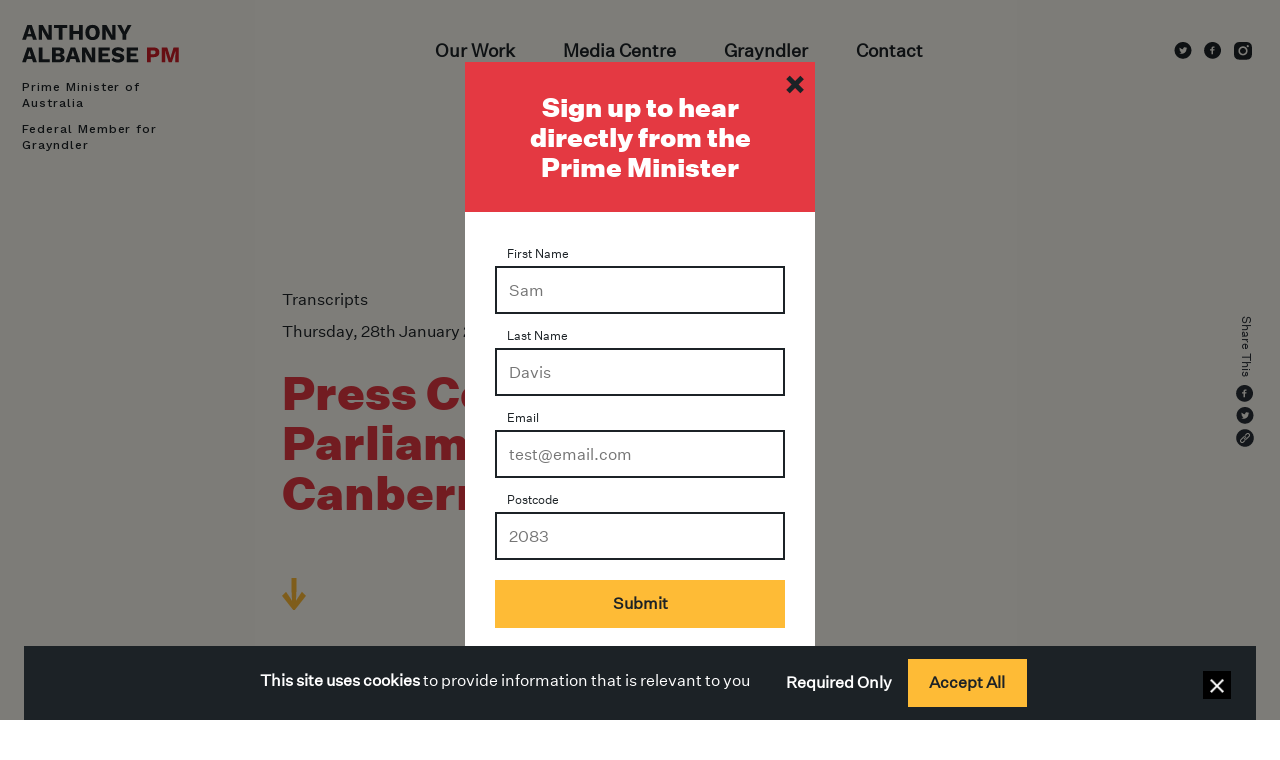

--- FILE ---
content_type: text/html; charset=utf-8
request_url: https://anthonyalbanese.com.au/anthony-albanese-richard-marles-transcript-press-conference-parliament-house-canberra-thursday-28-january-2021
body_size: 27026
content:
<!DOCTYPE html><html><head><script id="gtag">
            window.dataLayer = window.dataLayer || [];
            function gtag(){dataLayer.push(arguments);}
            
            gtag('consent', 'default', {
              'ad_storage': 'denied',
              'analytics_storage': 'denied'
            });
            (function(w,d,s,l,i){w[l]=w[l]||[];w[l].push({'gtm.start':
                      new Date().getTime(),event:'gtm.js'});var f=d.getElementsByTagName(s)[0],
                      j=d.createElement(s),dl=l!='dataLayer'?'&l='+l:'';j.async=true;j.src=
                      'https://www.googletagmanager.com/gtm.js?id='+i+dl;f.parentNode.insertBefore(j,f);
                      })(window,document,'script','dataLayer','GTM-KG8TJ23');</script><script src="https://www.google.com/recaptcha/enterprise.js?render=6LeuzZclAAAAAAW_lPFYkbVS7km8pZyDTGJap_uQ"></script><script>
                !function(f,b,e,v,n,t,s)
                {if(f.fbq)return;n=f.fbq=function(){n.callMethod?
                n.callMethod.apply(n,arguments):n.queue.push(arguments)};
                if(!f._fbq)f._fbq=n;n.push=n;n.loaded=!0;n.version='2.0';
                n.queue=[];t=b.createElement(e);t.async=!0;
                t.src=v;s=b.getElementsByTagName(e)[0];
                s.parentNode.insertBefore(t,s)}(window, document,'script',
                'https://connect.facebook.net/en_US/fbevents.js');
     
              </script><meta charSet="utf-8"/><title>Press Conference Parliament House, Canberra </title><meta name="author" content="Anthony Albanese MP"/><meta name="viewport" content="width=device-width, initial-scale=1"/><meta property="og:type" content="website"/><meta name="description" content="E&amp;amp;OE TRANSCRIPTPRESS CONFERENCEPARLIAMENT HOUSE, CANBERRATHURSDAY, 28 JANUARY 2021&amp;nbsp;SUBJECT: Labor’s Shadow Ministry reshuffle.&amp;nbsp;ANTHONY ALBANESE, LEADER OF THE AUSTRALIAN LABOR PARTY: Thanks very much for joining me. Australia faced great challenges in 2020. We had a drought, we then had bushfires and we had the pandemic. The challenge, as I said when I did my vision statement in this very room, about the economic recovery isn&#x27;t to try to go back to what was there before. Because one of the things that has been identified during this pandemic is the strength of our society but also some of the weaknesses in our economy and when it comes to job security. It was the most marginalised casual workers and others who were first off who got left behind. The challenge is for us to build back stronger, for us to ensure that people aren&#x27;t left behind and that people aren&#x27;t held back. Secure jobs are the key. That is why we have introduced a child care policy, so that people don&#x27;t have the disincentive and the cost which stops them working a fourth or fifth day. That&#x27;s why we have introduced a Future Made in Australia in my Budget Reply. It had a comprehensive plan for investment in social and community housing, for investment in Australian manufacturing, for making sure that energy prices went down by fixing the grid and by helping manufacturing through that. That&#x27;s why we had, as part of that procurement policy, making sure every dollar that is spent in Australia by Government benefits Australian jobs, including through mandating apprentices and trainees on any Commonwealth funded project. That is why in terms of our policy in IR at the end of last year, we opposed the Government, and we will continue to oppose, them getting rid of the Better Off Overall Test. The key is secure jobs with secure incomes that people are suffering from. And that is why we oppose the Government breaching any commitment which is there in the legislations for superannuation increases. That is security in retirement. Secure jobs are about households. It is about whether people have the security to afford a mortgage on a home. It is about whether they have the security they feel confident about having their first child or their next. It is about security for business as well. Because business is impacted by the spending that occurs in the economy, by wages and we know that wages growth has never been lower since records were first kept. That has started under this Government and has continued since 2013. And security is also important for confidence in the economy. We know that confidence is so important. And when people don&#x27;t have secure work with secure incomes, then they don&#x27;t have the confidence to participate in the economy.&amp;nbsp;This reshuffle is about Australians getting the most out of Labor. The easy choice to make is to not make many changes and just keep things as they are. I&#x27;m absolutely determined, and events this year have reinforced my view, that I will do the right thing, not necessarily the easy thing. This is the strongest team to form an Albanese Labor Government. I&#x27;m interested not so much in being in Opposition on what titles people have. I&#x27;m interested in getting rid of the one word that&#x27;s the bad word from the titles of the people I&#x27;m about to inform you. And that one really bad word is &#x27;Shadow&#x27;. I want to remove that and I want to want to move us to the corridor down the end of this building.&amp;nbsp;So this is a strong team. The reshuffle is all about putting jobs at the centre of what we will do. And that&#x27;s why Richard Marles, my Deputy, is taking on a job leading Labor&#x27;s focus out of the national recovery that will be required out of this pandemic. In a new portfolio, Richard will be Shadow Minister for National Reconstruction, Employment Skills and Small Business as well as taking on Shadow Minister for Science. Richard&#x27;s singular focus as Deputy Leader will be to take the process that he&#x27;s had leading Labor&#x27;s policy agenda for the draft platform for the National Conference on to the policy focus between now and the next election. How do we deliver good secure jobs that Australians want and they need? His short title is the shadow minister for jobs, jobs and more jobs.&amp;nbsp;I want a future made in Australia. As we look to the future, we must look at new ways to give our traditional and emerging industries in Australia an edge in the global economy. There is no-one better to lead that than Ed Husic. Ed has been engaged not just since he has been here in Parliament but prior in issues like new technology, innovation. He will be an outstanding contributor as our newest member of the Shadow Cabinet. Richard and Ed will work very closely with Jim Chalmers who will continue to lead the economic debate on behalf of our team. Working with Katy Gallagher as the Shadow Finance Minister and Stephen Jones, who adds superannuation to his title to reflect what the Government has done. And most of our changes do reflect the existing Government portfolios so there is a consistency there. I think that is something that will be a positive.&amp;nbsp;I am very pleased that we had someone ready-made to step into Richard&#x27;s shoes as a Shadow Minister for Defence in Brendan O&#x27;Connor. Brendan O&#x27;Connor will be outstanding. He has already, in Government, sat on the National Security Committee for a number of years. He has held Home Affairs and Immigration portfolios. He&#x27;s concerned also about jobs and Australian industry and, of course, the issue of the submarines and other issues that he and Matt Keogh will tackle will be important in terms of holding the Government to account.&amp;nbsp;Kristina Keneally, our Deputy Leader in the Senate, will take on additional responsibilities as Shadow Minister for Government Accountability. Kristina Keneally is someone of courage, she&#x27;s someone who calls things as they are, and she will be holding the Government to account across the board for the rorts, the abuse of process, for the fact that we have a Government that thinks that taxpayers&#x27; money is the same as Liberal Party and National Party money. And she will join with Pat Conroy, assisting her as the House of Reps member, to hold the Government to account will be their job.&amp;nbsp;Labor has always regarded climate change and energy as a huge opportunity for the economy and for job creation. That&#x27;s why Chris Bowen, as a former Treasurer, will bring very much the economic perspective. I have said consistently, ever since I had the portfolio myself under Kim Beazley as the Leader, that climate change action is good for jobs. It is good for reducing emissions, as well as good for reducing power prices. It is an economic portfolio. And Chris Bowen will bring his perspective to that portfolio and as a supporter of strong action on climate change. And he will continue to be supported by Pat Conroy.&amp;nbsp;Healthcare in Australia has been one of Labor&#x27;s proudest achievements. Medicare, universal access to healthcare is so critical and one that I got to experience the benefits of a few weeks ago. During the 2020 pandemic we have seen Australia&#x27;s health system and those who work in it protect Australia and Australians. The role of our health system and our aged care system have never been more important. We know we have an Aged Care Royal Commission. Mark Butler has previously served in the Government as a Minister for Mental Health and Ageing. He is the only parliamentarian I know of who has written a book about ageing and aged care. He will do an outstanding job. And he will be assisted by Clare O&#x27;Neil, who will serve as Shadow Minister for Senior Australians and Aged Care Services.&amp;nbsp;During COVID-19, Australia&#x27;s agricultural sector has kept Australians in jobs, food on our tables, and kept our economy afloat to exports. Labor will have a champion for agriculture in Julie Collins, particularly as Julie is from the state where agriculture is a higher proportion of their state GDP than any other state, Tasmania. Julie will bring her experience and her advocacy to that state and around the country.&amp;nbsp;Putting Australia&#x27;s resources sector at the heart of the trade portfolio is why I&#x27;m giving Madeleine King the task of Trade and Resources. It makes sense to do that. Madeleine King, as a proud West Australian, also knows the importance of the sector to our economy. Madeleine will be assisted by her east coast colleague, Murray Watt in Queensland, where the resources sector, of course, also plays an absolutely critical role. To ensure that WA continues to have a very strong voice on my frontbench, I have asked Patrick Gorman to serve as the Shadow Assistant Minister for Western Australia.&amp;nbsp;The fact is Australians have pulled together through the pandemic. And as a result of that, we have the challenge of how we come out of it. The focus has got to be on being the best that we can. How we&#x27;re not just satisfied with going back to the way that things were. How we recognise that we need to build our economy, build jobs, build fairness and equity and that we take the spirit that has been shown during this crisis, the spirit of Australians looking after each other, the spirit of Australians making sacrifices in the national interest, the spirit of ensuring that we can be proud of Australia&#x27;s performance in the world that we take those principles forward. The fact is, prior to the pandemic, there were real problems in the economy, as Jim and the economic team pointed out. Growth was sluggish and wages were stagnant, national debt had doubled, productivity was going backwards. Right now, insecure work and underemployment are at record highs. We have more than two million Australians who are either out of a job or can&#x27;t get the amount of work that they need. Australians deserve a Government who will show the strength that they themselves have shown over the past 12 months. I intend to provide that leadership with this outstanding team. I will back this team versus the Government every day. I have put head-to-head Opposition portfolios in the same areas in which the Government has its portfolios, I think, to sharpen that focus going into the future. I would ask Richard to make some comments and then I am happy to take questions.&amp;nbsp;RICHARD MARLES, DEPUTY LEADER OF THE AUSTRALIAN LABOR PARTY: Thank you, Anthony. Let me start by acknowledging Anthony Albanese and what he has done in what is obviously, as you can see now, is a significant reshuffle. He&#x27;s given all of us an opportunity to take on new challenges in the run from here through to the next election. That is a very exciting challenge for me indeed. I want to acknowledge our economics team and the work that is being done by Jim Chalmers, Katy Gallagher and everyone in the economics team and particularly the work that has been done by Brendan O&#x27;Connor. And as Anthony has said, Brendan is going to do a fine job as the Shadow Defence Minister of our country.&amp;nbsp;COVID-19 has rewritten our lives. The last year has been an astonishing year. While we maintain many criticisms of the way in which it has been handled and while we are not yet through it, the truth is that our country has fared much better than most and that is a great blessing. But as we look beyond COVID-19, we are now at a point where we have the opportunity to reimagine Australia, to reimagine an Australia which has an economy in it that builds and generates permanent long-term jobs. To do that requires vision. Vision is something that this Government simply does not do.&amp;nbsp;COVID-19 has brought out the best of Australians. We have seen neighbours looking after neighbours. We have seen the selfless bravery of our health and aged care work force. But COVID-19 has also exposed a number of areas where this country has been going wrong. What COVID-19 has made completely clear is we simply do not make things in this country today in the way in which we used to. If you want to think about where all the jobs have gone, you can start right there. As modern economies around the world have climbed the technological ladder when it comes to manufacturing, Australia has stood still. If we are going to become a high-tech manufacturing country which generates the kind of jobs that we need, if we&#x27;re going to become a country like Korea or like Germany, we are simply going to have to change the way in which we see science. Science is going to have to become front and centre in our national discussion. And that starts here in this building. And it actually starts in the discussions that are held in the media organisations that you represent. It is not too much to say that the most significant piece of micro-economic reform which is facing our country today is to infuse our society and our economy with science and technology. As a nation we have to change our cultural relationship to science. And I really look forward to being able to tell that story in the lead-up to the next election.&amp;nbsp;Right now, we are amongst the worst commercial ICERs of public research in the OECD. If our Olympic team performed at that level, there would be a Royal Commission. As long as that stat exists, we will not be building a modern manufacturing base in this country which generates the kind of jobs that we need. In recent months we have seen the troubles that have played out, in relation to our relationship with China, costs thousands of jobs around the country. And what that demonstrates is that this is a Government which is unable to manage the most important relationships that we have. There is no plan for how that is going to be fixed. And there is no plan for how we&#x27;re about to diversify our trading base.&amp;nbsp;When we look at the way in which COVID has played out over the last year, despite the establishment of the National Cabinet, our Federation has been put under enormous stress. There has been an abdication by this Prime Minister and by this Government from playing the Federal Government role within our Federation. And everything we have seen, in respect of our borders, every moment when we have watched this Prime Minister duck responsibility for an issue which should have principally been dealt with at a Federal level, gives voice to the fact that this is a Government which has not played the role that it should have in terms of the national presence within our Federation.&amp;nbsp;When we look at all of these issues, in terms of the reconstruction challenges that they offer us going forward, all of them come back to one place and that is jobs. Jobs in the here and now. Jobs that are generated by our small businesses which are the engine room of our economy. The kind of good, permanent, long-term jobs that come from having a manufacturing base. That is what we are going to be focused on. That is what is going to be central to our message each and every day in the lead-up to the next election. That is what the next election will be contested about. And that is the choice that we are going to give the Australian people when they next go to the ballot box. The vision we offer stands in stark contrast to the wasted, neglectful decade that has been delivered to this country by this Government. There are more than two million Australians today who are looking for work. At the end of the day, that is Scott Morrison&#x27;s record and that is what he should be judged upon.&amp;nbsp;JOURNALIST: Mr Albanese, is your leadership more or less under threat as a result of this reshuffle?&amp;nbsp;ALBANESE: This reshuffle and every day that I do in the job is about the Australian people. Not about focusing internally. It is about the needs of the Australian people. Making sure that we have the right people in the right jobs. And in terms of our team going forward, we are able to articulate both holding the Government to account but also our alternative vision.&amp;nbsp;JOURNALIST: Does the change of personnel come with a change in policy or emphasis when it comes to climate change? As your Deputy has just said, the battle ahead for you guys is all about science.&amp;nbsp;ALBANESE: Of course it is about science. It is about science and markets. But one of the things about jobs going forward as well is that action on climate change creates jobs. It doesn&#x27;t cost jobs. It is one of the things that I have emphasised since I was the Shadow Minister myself when we established the 20 per cent Renewable Energy Target by 2020. Chris Bowen will bring a focus on jobs to the portfolio. I think he will do an outstanding job. We remain absolutely committed to a couple of things. Zero net emissions by 2050, consistent with what the rest of the world wants. Secondly, the capacity that we had, as I said in my Budget Reply, for Australia to become a renewable energy superpower. Think this one example, we are building the world&#x27;s largest solar farm in the Northern Territory to export energy to Singapore. There are enormous opportunities that we have not just to deliver clean, green, cheap energy here but also to export it.&amp;nbsp;JOURNALIST: Only a month or so ago you were publicly refusing to move Mark Butler from climate and Joel Fitzgibbon was activating. What has changed in your thinking between then and today&#x27;s announcement?&amp;nbsp;ALBANESE: I thought about over the Christmas break, as you do, thought about what was required. I was getting advice and a whole range of senior people who I consult, former leaders and former senior people who would say, ‘You just leave everything the same’. By and large there are a lot of portfolios that were the same, that we had had for a period of time. Richard was the Defence Shadow under the former Leader, under Bill, as well. There are only two people who were ministers in 2013 when we lost Government who kept their portfolio all the way through Opposition. Mark Dreyfus and Mark Butler. When I was the Shadow Minister in those dreary years of Opposition of the Howard years, I did eight or nine different portfolios. That is what traditionally has occurred. I agreed with Mark Butler on this change. I think it is a good change. I think he will make an outstanding Shadow for Health and Ageing. It is a pretty serious job during a pandemic and with an Aged Care Royal Commission. And Chris Bowen will do an outstanding job in climate change and energy.&amp;nbsp;JOURNALIST: This move of Mark Butler will be seen as potentially softening your climate policy. And yet this comes at a time when we have just been hearing John Kerry articulating a very tough American policy. Doesn&#x27;t this look a bit strange?&amp;nbsp;ALBANESE: No, that is up to you what the nonsense, frankly, that some of you from time to time write. There is no basis for it. Chris Bowen has a very strong position on climate change. I have a strong position on climate change. There is no way that a Labor Government that I lead won&#x27;t take action on climate change. Zero possibility. And if you go back and look at the Climate Change Blueprint in 2016, some people in the Labor Party objected to that at the time. There are some people who always said that we should never have a Renewable Energy Target, for example. They were wrong. They were wrong then. People who argue that today are wrong. We will have strong action on climate change. And what today is about is just making sure, across the board there has been a suite of changes, the focus point of the change is about jobs. I think having a former Treasurer in the position of Climate Change and Energy emphasises that.&amp;nbsp;JOURNALIST: You mentioned net zero by 2050, obviously one of the other decisions is whether to have an interim target to update the 2030 target perhaps for 2035. In principle, do you want to have an interim target or is that to be determined?&amp;nbsp;ALBANESE: I refer to my numerous answers to that question, usually not asked by you. Someone is taking your job, Greg.&amp;nbsp;JOURNALIST: Can you remind me?&amp;nbsp;ALBANESE: One of the things that occurred about when I became Leader of the Opposition, I asked people to do this, we published it all with my vision statements. If you look at the speech I gave when I became Leader, the speech I gave when I received the report from the National Executive about Labor Party reform, or the economic recovery speech I gave in this Caucus room last March or April, there is a complete consistency to my approach, which is taking account of strategy, not tactics. There is a big difference between the two. Making sure that when we make an announcement, we make it once and we get it right. Making sure that we recognise as well, as I put it at the National Press Club, that no-one remembers who was first in the Melbourne Cup the first time they go past the winning post. They remember it the at the 3,200-metre mark. I have taken that approach consistently. The fact is, look at what the Government has done and one of the weaknesses we had, perhaps, on climate was to take a position in 2015 based upon the advice of the Climate Change Authority and the idea that in 2022 you do what the advice said in 2015 is by definition a triumph of hope over experience and a triumph of attempting to turn back time. You can&#x27;t do that. You have to know what your starting point is before you know how you move forward. We will know what our starting point is.&amp;nbsp;One of the big changes that has occurred, and I spoke here before the US elections, I remember in response to a question by the esteemed Mr Coorey outside, I said there is an event being held next week, it is called the US elections and it will have a big impact. And indeed, it has. Joe Biden will also convene a summit this year which will have an impact. Glasgow will have an impact. We will have a clear policy framework out there for all to see well before the election. It will be consistent with net zero by 2050. It will be consistent with Labor becoming a renewable energy superpower. It will be consistent with ensuring we maintain jobs and the strength of our economy. And I would suggest to you that in the meantime, the Coalition have changed a range of their policies, but they are still a mess. And we saw that last week with the National Party.&amp;nbsp;JOURNALIST: When your senior colleagues like Tanya Plibersek come out publicly and forecast what they would like to see in the future, that does then signal to the public that could be interpreted as seeing you as an alternate leader. Would you expect that posturing to stop as a result of the reshuffle and given we are potentially in an election year?&amp;nbsp;ALBANESE: I looked at Tanya&#x27;s comments today. Have a look at my speech, it is available to all of you, in this room a year ago. I spoke about Curtin and Chifley and national reconstruction and that is what we should look at that in terms of the post-pandemic recovery. This bloke here has got the job of looking after employment and that sort of activity along with Ed Husic and our economic team led by Jim Chalmers. It is perfectly consistent. I have no problem with members of the Labor Party putting forward the views which we all hold as the Labor Party. And the truth is, there is a consistency in those views. There will be one or two occasionally who will not be consistent with what the overwhelming majority is. But be very clear, my Shadow Cabinet and my leadership team are absolutely united in the sort of vision that we have for this country and united in a view, as well, built on experience that a Labor Party that focuses inward will not be successful, a Labor Party that focuses outward will be.&amp;nbsp;JOURNALIST: Ed Husic has only been in the agriculture portfolio for three months. Why have you made the decision to move him so fast and was he the wrong choice back in November?&amp;nbsp;ALBANESE: No, he wasn&#x27;t at all. That was, frankly, a position in which he filled the vacancy that was there. I waited for the Government to have its reshuffle that they foreshadowed, it must be said, many months ago when Mathias Cormann said that he would be moving on. It was appropriate to have, consistent with my view about policy, you announce things once and you get it right and that was the way forward. Ed, I have got to say, did a terrific job in Agriculture and Resources. He would have been more than happy to stay in those jobs. They&#x27;re important jobs. But I have got to say, if you look at Ed&#x27;s track record and you look at the tech sector, I think that his appointment will be welcomed, and that Karen Andrews today will be a nervous minister.&amp;nbsp;JOURNALIST: There is internal talk about wanting to change leadership selection rules. Are members of your team turning their minds to their next leader?&amp;nbsp;ALBANESE: No.&amp;nbsp;JOURNALIST: Does Chris Bowen being in this portfolio, is there a sense that you want to change Labor&#x27;s language around climate change, present climate change action in a more practical way that can actually unify different parts of the country rather than the believers and deniers’ paradigm that some people have fallen into? And the Prime Minister has confirmed he will not have a 2035 for Glasgow and effectively go to the election without one. Is it fair enough that Labor has the same view for the election?&amp;nbsp;ALBANESE: That is creative. I congratulate you on that question. I will make comments at the appropriate time with Chris Bowen. You will see our policy on climate very clearly out there. I will say this. I think that the debate about climate change in this country is counterproductive. Climate change is real. Last year, we not only got to see it, we got to feel it. The idea that you can just wish it away is just not real. Can I say this as well? We are missing out on an enormous opportunity. Some of the resources that we have in terms of manufacturing and jobs that we have, I will use one example, Tritium, a company based in South East Queensland is producing electric vehicle charging stations and exporting them to the United States and Europe. We produce everything that goes into a solar panel or a wind turbine, but we don&#x27;t produce them here, or not enough. There is a small amount but not enough. Copper will be absolutely critical in every electric vehicle going forward. We need to be more resilient in terms of manufacturing, take up the opportunities that are there. The opportunities for green hydrogen are enormous here in Australia. I see it as not only bad environmental policy, but bad economic policy for the Government to be hung up on these issues. And whilst they have Craig Kelly and Matt Canavan, Matt Canavan has proposed a levy on iron ore exports to China. That is a signal for an end of a large section of the WA resources sector. They should be called out on it. They are actually the Government. They should be called out on it. My team will be focused on calling out the Government, presenting our alternatives. I will give you a bit of a scoop coming forward, we will have more to say about industrial relations in Queensland during the non-sitting week, the break in between sitting. One of the reasons why I am here in Canberra for a couple of weeks is so that I can travel because of the various restrictions which have been on. We will have more to say there as well.&amp;nbsp;JOURNALIST: Can I just confirm that Richard Marles’ portfolio and Ed Husic&#x27;s portfolio, responsibilities have been shifted respectively from Tanya Plibersek and also from Clare O&#x27;Neill in terms of innovation and the areas that she had in previous portfolios? Back to point about party rules and leadership rules, Joel Fitzgibbon said this morning that the Labor Party should revisit the Rudd rule for this election. What is your response to that?&amp;nbsp;ALBANESE: You know, I think people will make their own judgement as to whether Joel Fitzgibbon is playing a constructive role as to the prospect of the election of a Labor Government or not.&amp;nbsp;JOURNALIST: Would you support the rule?&amp;nbsp;ALBANESE: I supported the rule, the rule is there for a reason and so has the Liberal Party introduced a rule. It&#x27;s so that you can have an end to the sort of nonsense that frankly didn&#x27;t serve Labor well, either in Opposition or when we were in Government, and they were rules that were adopted unanimously. Can I say in terms of the question in terms of portfolios, what this reshuffle does is essentially do what, in my view, where the portfolios should be, I&#x27;m a former Shadow Minister for Employment and Training. Jobs and skills is where the Government has it. Jobs and skills is where we&#x27;ve always had it as well, and that was a change. Tanya Plibersek also picks up the tasks that she has held in the past and will do an outstanding job on status of women. For Clare O&#x27;Neill, it is pretty hard to say that Senior Australians and Ageing is anything other than a step up. There is going to be such a huge focus on that area this year.&amp;nbsp;Julie Collins, I&#x27;ve got to say, has done an outstanding job in that area. I also am former Shadow Minister for Seniors and Ageing. I knows that it is a great portfolio because one of the things that I have always said, and I maintain, is that older Australians are deserving of our respect and our dignity. A whole range of issues affect our seniors. One of those, of course, is something that affects our future seniors, including people in this room perhaps, in terms of superannuation and retirement incomes. There is a range of other issues as well. I, when I had the portfolio, housing, a range of issues that confront them. I think Clare will do a great job. She is a great retail spokesperson. Frankly, I want to see her out in electorates, marginal, safe Labor, safe Coalition, right around the country, selling those issues.&amp;nbsp;JOURNALIST: It has been a long press conference, so I want to double back. Was it your decision to move in or a mutual decision or did he ask for it and did he ask for a secondary portfolio?&amp;nbsp;ALBANESE: I&#x27;m the Leader. All responsibilities rests with me on all decisions.&amp;nbsp;JOURNALIST: Why would you change your Shadow Health Minister in the middle of a pandemic? Won&#x27;t Mark Butler have a lot of catching up to do?&amp;nbsp;ALBANESE: No, Mark Butler has been a former minister in the portfolio.&amp;nbsp;JOURNALIST: But not during the pandemic, not during COVID-19.&amp;nbsp;ALBANESE: I can assure you that the pandemic, I had a briefing this morning, the pandemic is something that we have been very focused on. There have been briefings made to our entire team. And during 2020, we in the Labor Party, like you, like the Australian people, have been very focused on the pandemic. Mark has a great interest in this area, always has. He has a particular interest in mental health, but across the board, and as I said, he has written a book on aged care. He is the authority in this building on ageing. And part of that, of course, is health needs. So, he will pick it up very quickly. And him and Chris Bowen are great mates. They will work together in terms of the transition that occurs.&amp;nbsp;Andrew? You get an extra one, Andrew, because I know the other bloke picks on you sometimes.&amp;nbsp;JOURNALIST: You said that the energy policy will be consistent by 2050.&amp;nbsp;ALBANESE: Yes.&amp;nbsp;JOURNALIST: (Inaudible). You&#x27;ve got climate experts today saying it has to be 50 per cent by 2030 now. If you are going to pursue a policy that is consistent with net zero by 2050, doesn&#x27;t it have to be more ambitious than 45 per cent?&amp;nbsp;ALBANESE: Good try, Andrew.&amp;nbsp;JOURNALIST: Have a crack.&amp;nbsp;ALBANESE: If you ask the same question in different ways, you will expect the same answer.&amp;nbsp;JOURNALIST: A non-answer.&amp;nbsp;ALBANESE: Well, hold the Government to account, Andrew. They are actually there now, and they don&#x27;t have an energy policy. They are not going to meet their target of 26 to 28 by 2030. The fact is that sometime in the near future there is going to be as well as the target, and debate will move onto a 2035 target, as you know. That is provided under the UNFCCC. I have attended those conferences as a Shadow Minister in Montreal and Nairobi. I&#x27;m fully across the issues. And one of the things I know is you&#x27;ve got to know what your starting point is.&amp;nbsp;And I remind you that probably there were people in this room who predicted, indeed, I can think of a couple who told me it was absolutely certain, that Donald Trump would win re-election. Absolutely certain. It was a lay down misere. But a bloke who was a former Deputy Leader and an experienced politician who had held a wide range of portfolios and who was someone who was underestimated by some, he is now President of the United States. And I will be the Leader of this country after the next election.&amp;nbsp;ENDS&amp;nbsp;"/><meta name="keywords" content="Anthony Albanese, Labor, Labor Leader, on your side, albo"/><meta property="og:title" content="Press Conference Parliament House, Canberra "/><meta property="og:description" content="E&amp;amp;OE TRANSCRIPTPRESS CONFERENCEPARLIAMENT HOUSE, CANBERRATHURSDAY, 28 JANUARY 2021&amp;nbsp;SUBJECT: Labor’s Shadow Ministry reshuffle.&amp;nbsp;ANTHONY ALBANESE, LEADER OF THE AUSTRALIAN LABOR PARTY: Thanks very much for joining me. Australia faced great challenges in 2020. We had a drought, we then had bushfires and we had the pandemic. The challenge, as I said when I did my vision statement in this very room, about the economic recovery isn&#x27;t to try to go back to what was there before. Because one of the things that has been identified during this pandemic is the strength of our society but also some of the weaknesses in our economy and when it comes to job security. It was the most marginalised casual workers and others who were first off who got left behind. The challenge is for us to build back stronger, for us to ensure that people aren&#x27;t left behind and that people aren&#x27;t held back. Secure jobs are the key. That is why we have introduced a child care policy, so that people don&#x27;t have the disincentive and the cost which stops them working a fourth or fifth day. That&#x27;s why we have introduced a Future Made in Australia in my Budget Reply. It had a comprehensive plan for investment in social and community housing, for investment in Australian manufacturing, for making sure that energy prices went down by fixing the grid and by helping manufacturing through that. That&#x27;s why we had, as part of that procurement policy, making sure every dollar that is spent in Australia by Government benefits Australian jobs, including through mandating apprentices and trainees on any Commonwealth funded project. That is why in terms of our policy in IR at the end of last year, we opposed the Government, and we will continue to oppose, them getting rid of the Better Off Overall Test. The key is secure jobs with secure incomes that people are suffering from. And that is why we oppose the Government breaching any commitment which is there in the legislations for superannuation increases. That is security in retirement. Secure jobs are about households. It is about whether people have the security to afford a mortgage on a home. It is about whether they have the security they feel confident about having their first child or their next. It is about security for business as well. Because business is impacted by the spending that occurs in the economy, by wages and we know that wages growth has never been lower since records were first kept. That has started under this Government and has continued since 2013. And security is also important for confidence in the economy. We know that confidence is so important. And when people don&#x27;t have secure work with secure incomes, then they don&#x27;t have the confidence to participate in the economy.&amp;nbsp;This reshuffle is about Australians getting the most out of Labor. The easy choice to make is to not make many changes and just keep things as they are. I&#x27;m absolutely determined, and events this year have reinforced my view, that I will do the right thing, not necessarily the easy thing. This is the strongest team to form an Albanese Labor Government. I&#x27;m interested not so much in being in Opposition on what titles people have. I&#x27;m interested in getting rid of the one word that&#x27;s the bad word from the titles of the people I&#x27;m about to inform you. And that one really bad word is &#x27;Shadow&#x27;. I want to remove that and I want to want to move us to the corridor down the end of this building.&amp;nbsp;So this is a strong team. The reshuffle is all about putting jobs at the centre of what we will do. And that&#x27;s why Richard Marles, my Deputy, is taking on a job leading Labor&#x27;s focus out of the national recovery that will be required out of this pandemic. In a new portfolio, Richard will be Shadow Minister for National Reconstruction, Employment Skills and Small Business as well as taking on Shadow Minister for Science. Richard&#x27;s singular focus as Deputy Leader will be to take the process that he&#x27;s had leading Labor&#x27;s policy agenda for the draft platform for the National Conference on to the policy focus between now and the next election. How do we deliver good secure jobs that Australians want and they need? His short title is the shadow minister for jobs, jobs and more jobs.&amp;nbsp;I want a future made in Australia. As we look to the future, we must look at new ways to give our traditional and emerging industries in Australia an edge in the global economy. There is no-one better to lead that than Ed Husic. Ed has been engaged not just since he has been here in Parliament but prior in issues like new technology, innovation. He will be an outstanding contributor as our newest member of the Shadow Cabinet. Richard and Ed will work very closely with Jim Chalmers who will continue to lead the economic debate on behalf of our team. Working with Katy Gallagher as the Shadow Finance Minister and Stephen Jones, who adds superannuation to his title to reflect what the Government has done. And most of our changes do reflect the existing Government portfolios so there is a consistency there. I think that is something that will be a positive.&amp;nbsp;I am very pleased that we had someone ready-made to step into Richard&#x27;s shoes as a Shadow Minister for Defence in Brendan O&#x27;Connor. Brendan O&#x27;Connor will be outstanding. He has already, in Government, sat on the National Security Committee for a number of years. He has held Home Affairs and Immigration portfolios. He&#x27;s concerned also about jobs and Australian industry and, of course, the issue of the submarines and other issues that he and Matt Keogh will tackle will be important in terms of holding the Government to account.&amp;nbsp;Kristina Keneally, our Deputy Leader in the Senate, will take on additional responsibilities as Shadow Minister for Government Accountability. Kristina Keneally is someone of courage, she&#x27;s someone who calls things as they are, and she will be holding the Government to account across the board for the rorts, the abuse of process, for the fact that we have a Government that thinks that taxpayers&#x27; money is the same as Liberal Party and National Party money. And she will join with Pat Conroy, assisting her as the House of Reps member, to hold the Government to account will be their job.&amp;nbsp;Labor has always regarded climate change and energy as a huge opportunity for the economy and for job creation. That&#x27;s why Chris Bowen, as a former Treasurer, will bring very much the economic perspective. I have said consistently, ever since I had the portfolio myself under Kim Beazley as the Leader, that climate change action is good for jobs. It is good for reducing emissions, as well as good for reducing power prices. It is an economic portfolio. And Chris Bowen will bring his perspective to that portfolio and as a supporter of strong action on climate change. And he will continue to be supported by Pat Conroy.&amp;nbsp;Healthcare in Australia has been one of Labor&#x27;s proudest achievements. Medicare, universal access to healthcare is so critical and one that I got to experience the benefits of a few weeks ago. During the 2020 pandemic we have seen Australia&#x27;s health system and those who work in it protect Australia and Australians. The role of our health system and our aged care system have never been more important. We know we have an Aged Care Royal Commission. Mark Butler has previously served in the Government as a Minister for Mental Health and Ageing. He is the only parliamentarian I know of who has written a book about ageing and aged care. He will do an outstanding job. And he will be assisted by Clare O&#x27;Neil, who will serve as Shadow Minister for Senior Australians and Aged Care Services.&amp;nbsp;During COVID-19, Australia&#x27;s agricultural sector has kept Australians in jobs, food on our tables, and kept our economy afloat to exports. Labor will have a champion for agriculture in Julie Collins, particularly as Julie is from the state where agriculture is a higher proportion of their state GDP than any other state, Tasmania. Julie will bring her experience and her advocacy to that state and around the country.&amp;nbsp;Putting Australia&#x27;s resources sector at the heart of the trade portfolio is why I&#x27;m giving Madeleine King the task of Trade and Resources. It makes sense to do that. Madeleine King, as a proud West Australian, also knows the importance of the sector to our economy. Madeleine will be assisted by her east coast colleague, Murray Watt in Queensland, where the resources sector, of course, also plays an absolutely critical role. To ensure that WA continues to have a very strong voice on my frontbench, I have asked Patrick Gorman to serve as the Shadow Assistant Minister for Western Australia.&amp;nbsp;The fact is Australians have pulled together through the pandemic. And as a result of that, we have the challenge of how we come out of it. The focus has got to be on being the best that we can. How we&#x27;re not just satisfied with going back to the way that things were. How we recognise that we need to build our economy, build jobs, build fairness and equity and that we take the spirit that has been shown during this crisis, the spirit of Australians looking after each other, the spirit of Australians making sacrifices in the national interest, the spirit of ensuring that we can be proud of Australia&#x27;s performance in the world that we take those principles forward. The fact is, prior to the pandemic, there were real problems in the economy, as Jim and the economic team pointed out. Growth was sluggish and wages were stagnant, national debt had doubled, productivity was going backwards. Right now, insecure work and underemployment are at record highs. We have more than two million Australians who are either out of a job or can&#x27;t get the amount of work that they need. Australians deserve a Government who will show the strength that they themselves have shown over the past 12 months. I intend to provide that leadership with this outstanding team. I will back this team versus the Government every day. I have put head-to-head Opposition portfolios in the same areas in which the Government has its portfolios, I think, to sharpen that focus going into the future. I would ask Richard to make some comments and then I am happy to take questions.&amp;nbsp;RICHARD MARLES, DEPUTY LEADER OF THE AUSTRALIAN LABOR PARTY: Thank you, Anthony. Let me start by acknowledging Anthony Albanese and what he has done in what is obviously, as you can see now, is a significant reshuffle. He&#x27;s given all of us an opportunity to take on new challenges in the run from here through to the next election. That is a very exciting challenge for me indeed. I want to acknowledge our economics team and the work that is being done by Jim Chalmers, Katy Gallagher and everyone in the economics team and particularly the work that has been done by Brendan O&#x27;Connor. And as Anthony has said, Brendan is going to do a fine job as the Shadow Defence Minister of our country.&amp;nbsp;COVID-19 has rewritten our lives. The last year has been an astonishing year. While we maintain many criticisms of the way in which it has been handled and while we are not yet through it, the truth is that our country has fared much better than most and that is a great blessing. But as we look beyond COVID-19, we are now at a point where we have the opportunity to reimagine Australia, to reimagine an Australia which has an economy in it that builds and generates permanent long-term jobs. To do that requires vision. Vision is something that this Government simply does not do.&amp;nbsp;COVID-19 has brought out the best of Australians. We have seen neighbours looking after neighbours. We have seen the selfless bravery of our health and aged care work force. But COVID-19 has also exposed a number of areas where this country has been going wrong. What COVID-19 has made completely clear is we simply do not make things in this country today in the way in which we used to. If you want to think about where all the jobs have gone, you can start right there. As modern economies around the world have climbed the technological ladder when it comes to manufacturing, Australia has stood still. If we are going to become a high-tech manufacturing country which generates the kind of jobs that we need, if we&#x27;re going to become a country like Korea or like Germany, we are simply going to have to change the way in which we see science. Science is going to have to become front and centre in our national discussion. And that starts here in this building. And it actually starts in the discussions that are held in the media organisations that you represent. It is not too much to say that the most significant piece of micro-economic reform which is facing our country today is to infuse our society and our economy with science and technology. As a nation we have to change our cultural relationship to science. And I really look forward to being able to tell that story in the lead-up to the next election.&amp;nbsp;Right now, we are amongst the worst commercial ICERs of public research in the OECD. If our Olympic team performed at that level, there would be a Royal Commission. As long as that stat exists, we will not be building a modern manufacturing base in this country which generates the kind of jobs that we need. In recent months we have seen the troubles that have played out, in relation to our relationship with China, costs thousands of jobs around the country. And what that demonstrates is that this is a Government which is unable to manage the most important relationships that we have. There is no plan for how that is going to be fixed. And there is no plan for how we&#x27;re about to diversify our trading base.&amp;nbsp;When we look at the way in which COVID has played out over the last year, despite the establishment of the National Cabinet, our Federation has been put under enormous stress. There has been an abdication by this Prime Minister and by this Government from playing the Federal Government role within our Federation. And everything we have seen, in respect of our borders, every moment when we have watched this Prime Minister duck responsibility for an issue which should have principally been dealt with at a Federal level, gives voice to the fact that this is a Government which has not played the role that it should have in terms of the national presence within our Federation.&amp;nbsp;When we look at all of these issues, in terms of the reconstruction challenges that they offer us going forward, all of them come back to one place and that is jobs. Jobs in the here and now. Jobs that are generated by our small businesses which are the engine room of our economy. The kind of good, permanent, long-term jobs that come from having a manufacturing base. That is what we are going to be focused on. That is what is going to be central to our message each and every day in the lead-up to the next election. That is what the next election will be contested about. And that is the choice that we are going to give the Australian people when they next go to the ballot box. The vision we offer stands in stark contrast to the wasted, neglectful decade that has been delivered to this country by this Government. There are more than two million Australians today who are looking for work. At the end of the day, that is Scott Morrison&#x27;s record and that is what he should be judged upon.&amp;nbsp;JOURNALIST: Mr Albanese, is your leadership more or less under threat as a result of this reshuffle?&amp;nbsp;ALBANESE: This reshuffle and every day that I do in the job is about the Australian people. Not about focusing internally. It is about the needs of the Australian people. Making sure that we have the right people in the right jobs. And in terms of our team going forward, we are able to articulate both holding the Government to account but also our alternative vision.&amp;nbsp;JOURNALIST: Does the change of personnel come with a change in policy or emphasis when it comes to climate change? As your Deputy has just said, the battle ahead for you guys is all about science.&amp;nbsp;ALBANESE: Of course it is about science. It is about science and markets. But one of the things about jobs going forward as well is that action on climate change creates jobs. It doesn&#x27;t cost jobs. It is one of the things that I have emphasised since I was the Shadow Minister myself when we established the 20 per cent Renewable Energy Target by 2020. Chris Bowen will bring a focus on jobs to the portfolio. I think he will do an outstanding job. We remain absolutely committed to a couple of things. Zero net emissions by 2050, consistent with what the rest of the world wants. Secondly, the capacity that we had, as I said in my Budget Reply, for Australia to become a renewable energy superpower. Think this one example, we are building the world&#x27;s largest solar farm in the Northern Territory to export energy to Singapore. There are enormous opportunities that we have not just to deliver clean, green, cheap energy here but also to export it.&amp;nbsp;JOURNALIST: Only a month or so ago you were publicly refusing to move Mark Butler from climate and Joel Fitzgibbon was activating. What has changed in your thinking between then and today&#x27;s announcement?&amp;nbsp;ALBANESE: I thought about over the Christmas break, as you do, thought about what was required. I was getting advice and a whole range of senior people who I consult, former leaders and former senior people who would say, ‘You just leave everything the same’. By and large there are a lot of portfolios that were the same, that we had had for a period of time. Richard was the Defence Shadow under the former Leader, under Bill, as well. There are only two people who were ministers in 2013 when we lost Government who kept their portfolio all the way through Opposition. Mark Dreyfus and Mark Butler. When I was the Shadow Minister in those dreary years of Opposition of the Howard years, I did eight or nine different portfolios. That is what traditionally has occurred. I agreed with Mark Butler on this change. I think it is a good change. I think he will make an outstanding Shadow for Health and Ageing. It is a pretty serious job during a pandemic and with an Aged Care Royal Commission. And Chris Bowen will do an outstanding job in climate change and energy.&amp;nbsp;JOURNALIST: This move of Mark Butler will be seen as potentially softening your climate policy. And yet this comes at a time when we have just been hearing John Kerry articulating a very tough American policy. Doesn&#x27;t this look a bit strange?&amp;nbsp;ALBANESE: No, that is up to you what the nonsense, frankly, that some of you from time to time write. There is no basis for it. Chris Bowen has a very strong position on climate change. I have a strong position on climate change. There is no way that a Labor Government that I lead won&#x27;t take action on climate change. Zero possibility. And if you go back and look at the Climate Change Blueprint in 2016, some people in the Labor Party objected to that at the time. There are some people who always said that we should never have a Renewable Energy Target, for example. They were wrong. They were wrong then. People who argue that today are wrong. We will have strong action on climate change. And what today is about is just making sure, across the board there has been a suite of changes, the focus point of the change is about jobs. I think having a former Treasurer in the position of Climate Change and Energy emphasises that.&amp;nbsp;JOURNALIST: You mentioned net zero by 2050, obviously one of the other decisions is whether to have an interim target to update the 2030 target perhaps for 2035. In principle, do you want to have an interim target or is that to be determined?&amp;nbsp;ALBANESE: I refer to my numerous answers to that question, usually not asked by you. Someone is taking your job, Greg.&amp;nbsp;JOURNALIST: Can you remind me?&amp;nbsp;ALBANESE: One of the things that occurred about when I became Leader of the Opposition, I asked people to do this, we published it all with my vision statements. If you look at the speech I gave when I became Leader, the speech I gave when I received the report from the National Executive about Labor Party reform, or the economic recovery speech I gave in this Caucus room last March or April, there is a complete consistency to my approach, which is taking account of strategy, not tactics. There is a big difference between the two. Making sure that when we make an announcement, we make it once and we get it right. Making sure that we recognise as well, as I put it at the National Press Club, that no-one remembers who was first in the Melbourne Cup the first time they go past the winning post. They remember it the at the 3,200-metre mark. I have taken that approach consistently. The fact is, look at what the Government has done and one of the weaknesses we had, perhaps, on climate was to take a position in 2015 based upon the advice of the Climate Change Authority and the idea that in 2022 you do what the advice said in 2015 is by definition a triumph of hope over experience and a triumph of attempting to turn back time. You can&#x27;t do that. You have to know what your starting point is before you know how you move forward. We will know what our starting point is.&amp;nbsp;One of the big changes that has occurred, and I spoke here before the US elections, I remember in response to a question by the esteemed Mr Coorey outside, I said there is an event being held next week, it is called the US elections and it will have a big impact. And indeed, it has. Joe Biden will also convene a summit this year which will have an impact. Glasgow will have an impact. We will have a clear policy framework out there for all to see well before the election. It will be consistent with net zero by 2050. It will be consistent with Labor becoming a renewable energy superpower. It will be consistent with ensuring we maintain jobs and the strength of our economy. And I would suggest to you that in the meantime, the Coalition have changed a range of their policies, but they are still a mess. And we saw that last week with the National Party.&amp;nbsp;JOURNALIST: When your senior colleagues like Tanya Plibersek come out publicly and forecast what they would like to see in the future, that does then signal to the public that could be interpreted as seeing you as an alternate leader. Would you expect that posturing to stop as a result of the reshuffle and given we are potentially in an election year?&amp;nbsp;ALBANESE: I looked at Tanya&#x27;s comments today. Have a look at my speech, it is available to all of you, in this room a year ago. I spoke about Curtin and Chifley and national reconstruction and that is what we should look at that in terms of the post-pandemic recovery. This bloke here has got the job of looking after employment and that sort of activity along with Ed Husic and our economic team led by Jim Chalmers. It is perfectly consistent. I have no problem with members of the Labor Party putting forward the views which we all hold as the Labor Party. And the truth is, there is a consistency in those views. There will be one or two occasionally who will not be consistent with what the overwhelming majority is. But be very clear, my Shadow Cabinet and my leadership team are absolutely united in the sort of vision that we have for this country and united in a view, as well, built on experience that a Labor Party that focuses inward will not be successful, a Labor Party that focuses outward will be.&amp;nbsp;JOURNALIST: Ed Husic has only been in the agriculture portfolio for three months. Why have you made the decision to move him so fast and was he the wrong choice back in November?&amp;nbsp;ALBANESE: No, he wasn&#x27;t at all. That was, frankly, a position in which he filled the vacancy that was there. I waited for the Government to have its reshuffle that they foreshadowed, it must be said, many months ago when Mathias Cormann said that he would be moving on. It was appropriate to have, consistent with my view about policy, you announce things once and you get it right and that was the way forward. Ed, I have got to say, did a terrific job in Agriculture and Resources. He would have been more than happy to stay in those jobs. They&#x27;re important jobs. But I have got to say, if you look at Ed&#x27;s track record and you look at the tech sector, I think that his appointment will be welcomed, and that Karen Andrews today will be a nervous minister.&amp;nbsp;JOURNALIST: There is internal talk about wanting to change leadership selection rules. Are members of your team turning their minds to their next leader?&amp;nbsp;ALBANESE: No.&amp;nbsp;JOURNALIST: Does Chris Bowen being in this portfolio, is there a sense that you want to change Labor&#x27;s language around climate change, present climate change action in a more practical way that can actually unify different parts of the country rather than the believers and deniers’ paradigm that some people have fallen into? And the Prime Minister has confirmed he will not have a 2035 for Glasgow and effectively go to the election without one. Is it fair enough that Labor has the same view for the election?&amp;nbsp;ALBANESE: That is creative. I congratulate you on that question. I will make comments at the appropriate time with Chris Bowen. You will see our policy on climate very clearly out there. I will say this. I think that the debate about climate change in this country is counterproductive. Climate change is real. Last year, we not only got to see it, we got to feel it. The idea that you can just wish it away is just not real. Can I say this as well? We are missing out on an enormous opportunity. Some of the resources that we have in terms of manufacturing and jobs that we have, I will use one example, Tritium, a company based in South East Queensland is producing electric vehicle charging stations and exporting them to the United States and Europe. We produce everything that goes into a solar panel or a wind turbine, but we don&#x27;t produce them here, or not enough. There is a small amount but not enough. Copper will be absolutely critical in every electric vehicle going forward. We need to be more resilient in terms of manufacturing, take up the opportunities that are there. The opportunities for green hydrogen are enormous here in Australia. I see it as not only bad environmental policy, but bad economic policy for the Government to be hung up on these issues. And whilst they have Craig Kelly and Matt Canavan, Matt Canavan has proposed a levy on iron ore exports to China. That is a signal for an end of a large section of the WA resources sector. They should be called out on it. They are actually the Government. They should be called out on it. My team will be focused on calling out the Government, presenting our alternatives. I will give you a bit of a scoop coming forward, we will have more to say about industrial relations in Queensland during the non-sitting week, the break in between sitting. One of the reasons why I am here in Canberra for a couple of weeks is so that I can travel because of the various restrictions which have been on. We will have more to say there as well.&amp;nbsp;JOURNALIST: Can I just confirm that Richard Marles’ portfolio and Ed Husic&#x27;s portfolio, responsibilities have been shifted respectively from Tanya Plibersek and also from Clare O&#x27;Neill in terms of innovation and the areas that she had in previous portfolios? Back to point about party rules and leadership rules, Joel Fitzgibbon said this morning that the Labor Party should revisit the Rudd rule for this election. What is your response to that?&amp;nbsp;ALBANESE: You know, I think people will make their own judgement as to whether Joel Fitzgibbon is playing a constructive role as to the prospect of the election of a Labor Government or not.&amp;nbsp;JOURNALIST: Would you support the rule?&amp;nbsp;ALBANESE: I supported the rule, the rule is there for a reason and so has the Liberal Party introduced a rule. It&#x27;s so that you can have an end to the sort of nonsense that frankly didn&#x27;t serve Labor well, either in Opposition or when we were in Government, and they were rules that were adopted unanimously. Can I say in terms of the question in terms of portfolios, what this reshuffle does is essentially do what, in my view, where the portfolios should be, I&#x27;m a former Shadow Minister for Employment and Training. Jobs and skills is where the Government has it. Jobs and skills is where we&#x27;ve always had it as well, and that was a change. Tanya Plibersek also picks up the tasks that she has held in the past and will do an outstanding job on status of women. For Clare O&#x27;Neill, it is pretty hard to say that Senior Australians and Ageing is anything other than a step up. There is going to be such a huge focus on that area this year.&amp;nbsp;Julie Collins, I&#x27;ve got to say, has done an outstanding job in that area. I also am former Shadow Minister for Seniors and Ageing. I knows that it is a great portfolio because one of the things that I have always said, and I maintain, is that older Australians are deserving of our respect and our dignity. A whole range of issues affect our seniors. One of those, of course, is something that affects our future seniors, including people in this room perhaps, in terms of superannuation and retirement incomes. There is a range of other issues as well. I, when I had the portfolio, housing, a range of issues that confront them. I think Clare will do a great job. She is a great retail spokesperson. Frankly, I want to see her out in electorates, marginal, safe Labor, safe Coalition, right around the country, selling those issues.&amp;nbsp;JOURNALIST: It has been a long press conference, so I want to double back. Was it your decision to move in or a mutual decision or did he ask for it and did he ask for a secondary portfolio?&amp;nbsp;ALBANESE: I&#x27;m the Leader. All responsibilities rests with me on all decisions.&amp;nbsp;JOURNALIST: Why would you change your Shadow Health Minister in the middle of a pandemic? Won&#x27;t Mark Butler have a lot of catching up to do?&amp;nbsp;ALBANESE: No, Mark Butler has been a former minister in the portfolio.&amp;nbsp;JOURNALIST: But not during the pandemic, not during COVID-19.&amp;nbsp;ALBANESE: I can assure you that the pandemic, I had a briefing this morning, the pandemic is something that we have been very focused on. There have been briefings made to our entire team. And during 2020, we in the Labor Party, like you, like the Australian people, have been very focused on the pandemic. Mark has a great interest in this area, always has. He has a particular interest in mental health, but across the board, and as I said, he has written a book on aged care. He is the authority in this building on ageing. And part of that, of course, is health needs. So, he will pick it up very quickly. And him and Chris Bowen are great mates. They will work together in terms of the transition that occurs.&amp;nbsp;Andrew? You get an extra one, Andrew, because I know the other bloke picks on you sometimes.&amp;nbsp;JOURNALIST: You said that the energy policy will be consistent by 2050.&amp;nbsp;ALBANESE: Yes.&amp;nbsp;JOURNALIST: (Inaudible). You&#x27;ve got climate experts today saying it has to be 50 per cent by 2030 now. If you are going to pursue a policy that is consistent with net zero by 2050, doesn&#x27;t it have to be more ambitious than 45 per cent?&amp;nbsp;ALBANESE: Good try, Andrew.&amp;nbsp;JOURNALIST: Have a crack.&amp;nbsp;ALBANESE: If you ask the same question in different ways, you will expect the same answer.&amp;nbsp;JOURNALIST: A non-answer.&amp;nbsp;ALBANESE: Well, hold the Government to account, Andrew. They are actually there now, and they don&#x27;t have an energy policy. They are not going to meet their target of 26 to 28 by 2030. The fact is that sometime in the near future there is going to be as well as the target, and debate will move onto a 2035 target, as you know. That is provided under the UNFCCC. I have attended those conferences as a Shadow Minister in Montreal and Nairobi. I&#x27;m fully across the issues. And one of the things I know is you&#x27;ve got to know what your starting point is.&amp;nbsp;And I remind you that probably there were people in this room who predicted, indeed, I can think of a couple who told me it was absolutely certain, that Donald Trump would win re-election. Absolutely certain. It was a lay down misere. But a bloke who was a former Deputy Leader and an experienced politician who had held a wide range of portfolios and who was someone who was underestimated by some, he is now President of the United States. And I will be the Leader of this country after the next election.&amp;nbsp;ENDS&amp;nbsp;"/><meta property="og:image" content="https://keystone-alp.s3-ap-southeast-2.amazonaws.com/prod/636f1a2a9de989001fea8e96-DSC01005.jpg"/><meta name="twitter:title" content="Press Conference Parliament House, Canberra "/><meta name="twitter:description"/><meta name="twitter:image" content="https://keystone-alp.s3-ap-southeast-2.amazonaws.com/prod/636f1a2a9de989001fea8e96-DSC01005.jpg"/><meta name="twitter:card" content="summary"/><meta name="facebook-domain-verification" content="38v4keqzmvtdf3ozsh2nz2s7x4t8b9"/><link rel="shortcut icon" type="image/vnd.microsoft.icon" href="/icon.png"/><link rel="apple-touch-icon" type="image/png" href="/icon.png"/><link rel="apple-touch-icon" type="image/png" sizes="72x72" href="/icon.png"/><link rel="apple-touch-icon" type="image/png" sizes="114x114" href="/icon.png"/><link rel="icon" type="image/png" href="/icon.png"/><meta name="next-head-count" content="20"/><link rel="preload" href="/_next/static/css/5d0a0fcd8f5dfdd9d4c7.css" as="style"/><link rel="stylesheet" href="/_next/static/css/5d0a0fcd8f5dfdd9d4c7.css" data-n-g=""/><link rel="preload" href="/_next/static/css/bac5a9512bb9427d6de0.css" as="style"/><link rel="stylesheet" href="/_next/static/css/bac5a9512bb9427d6de0.css" data-n-p=""/><noscript data-n-css=""></noscript><link rel="preload" href="/_next/static/chunks/webpack-9877019f87b61511abbe.js" as="script"/><link rel="preload" href="/_next/static/chunks/framework.64c08973ae123710aa81.js" as="script"/><link rel="preload" href="/_next/static/chunks/commons.3c02ac638b3057d84dce.js" as="script"/><link rel="preload" href="/_next/static/chunks/472205cbf40889c340e25a6ce0a6541c9886e651.1a90ffdd8dfc3ebb26ea.js" as="script"/><link rel="preload" href="/_next/static/chunks/main-eee578f64ac6ca7c0c60.js" as="script"/><link rel="preload" href="/_next/static/chunks/75fc9c18.7543af57aefb6bdb0c73.js" as="script"/><link rel="preload" href="/_next/static/chunks/7ef0de24e6c71053f518199804a1bf8bb48cc41f.bb4e57cf722244ed12df.js" as="script"/><link rel="preload" href="/_next/static/chunks/pages/_app-d6f2706a8e0f5f1c7cd4.js" as="script"/><link rel="preload" href="/_next/static/chunks/1bfc9850.064e1269c620f68a6910.js" as="script"/><link rel="preload" href="/_next/static/chunks/252f366e.e938e2387314eabd66bc.js" as="script"/><link rel="preload" href="/_next/static/chunks/5d5ae008389f1b5fd8cba0849ea9dc4b43fb5db7.e689ac8910d292d033d6.js" as="script"/><link rel="preload" href="/_next/static/chunks/ced62f641774ba8173a85b339d9ed750d6bd3826.d43cac161857ab29debf.js" as="script"/><link rel="preload" href="/_next/static/chunks/d2042d25e274c288f97fc1c91689bb404de8ea5e.eaf6ac7a5b15494d312d.js" as="script"/><link rel="preload" href="/_next/static/chunks/pages/%5Bslug%5D-63720f52966b9704b48b.js" as="script"/></head><body><div id="__next"><style data-emotion-css="122ha8v">html{line-height:1.15;-webkit-text-size-adjust:100%;}body{margin:0;}main{display:block;}hr{box-sizing:content-box;height:0;overflow:visible;}pre{font-family:monospace,monospace;font-size:1em;}a{background-color:transparent;}abbr[title]{border-bottom:none;-webkit-text-decoration:underline;text-decoration:underline;-webkit-text-decoration:underline dotted;-webkit-text-decoration:underline dotted;text-decoration:underline dotted;}b,strong{font-weight:bolder;}code,kbd,samp{font-family:monospace,monospace;font-size:1em;}small{font-size:80%;}sub,sup{font-size:75%;line-height:0;position:relative;vertical-align:baseline;}sub{bottom:-0.25em;}sup{top:-0.5em;}img{border-style:none;}button,input,optgroup,select,textarea{font-family:inherit;font-size:100%;line-height:1.15;margin:0;}button,input{overflow:visible;}button,select{text-transform:none;}button::-moz-focus-inner,[type="button"]::-moz-focus-inner,[type="reset"]::-moz-focus-inner,[type="submit"]::-moz-focus-inner{border-style:none;padding:0;}fieldset{padding:0.35em 0.75em 0.625em;}legend{box-sizing:border-box;color:inherit;display:table;max-width:100%;padding:0;white-space:normal;}progress{vertical-align:baseline;}textarea{overflow:auto;}[type="checkbox"],[type="radio"]{box-sizing:border-box;padding:0;}[type="number"]::-webkit-inner-spin-button,[type="number"]::-webkit-outer-spin-button{-webkit-appearance:none !important;}input[type="number"]{-moz-appearance:textfield;}[type="search"]{-webkit-appearance:textfield;outline-offset:-2px;}[type="search"]::-webkit-search-decoration{-webkit-appearance:none !important;}::-webkit-file-upload-button{-webkit-appearance:button;font:inherit;}details{display:block;}summary{display:list-item;}template{display:none;}[hidden]{display:none !important;}html{box-sizing:border-box;font-family:sans-serif;}*,*::before,*::after{box-sizing:border-box;}button{background:transparent;padding:0;}fieldset{margin:0;padding:0;}ol,ul{margin:0;padding:0;}html{font-family:Gotham Book;line-height:1.5;-webkit-font-smoothing:antialiased;-webkit-text-size-adjust:100%;text-rendering:optimizelegibility;}hr{border-top-width:1px;}img{border-style:solid;}textarea{resize:vertical;}button,[role="button"]{cursor:pointer;}button::-moz-focus-inner{border:0 !important;}table{border-collapse:collapse;}button,input,optgroup,select,textarea{padding:0;line-height:inherit;color:inherit;}pre,code,kbd,samp{font-family:Menlo,monospace;}img,svg,video,canvas,audio,iframe,embed,object{display:block;vertical-align:middle;}img,video{max-width:100%;height:auto;}html{line-height:1.5;}*,*::before,*::after{border-width:0;border-style:solid;}</style><div><style data-emotion-css="1o3fej">.css-1o3fej{height:100%;position:relative;}</style><div class="css-1o3fej"><style data-emotion-css="1krrktr">.css-1krrktr{display:none;-webkit-flex-direction:column;-ms-flex-direction:column;flex-direction:column;-webkit-transition:all 0.5s ease-in-out;transition:all 0.5s ease-in-out;position:fixed;top:50%;right:26px;z-index:20;}@media screen and (min-width:450px){.css-1krrktr{display:none;}}@media screen and (min-width:1000px){.css-1krrktr{display:-webkit-box;display:-webkit-flex;display:-ms-flexbox;display:flex;}}</style><div class="css-1krrktr"><style data-emotion-css="12y2c2p">.css-12y2c2p{margin-top:-60px;}</style><div style="width:15px;height:80px;margin-bottom:5px;overflow:hidden" class="css-12y2c2p"><style data-emotion-css="13irp33">.css-13irp33{font-family:Gotham Book;color:#292F36;-webkit-transition:color 0.5s ease-in-out;transition:color 0.5s ease-in-out;-webkit-transform:rotate(90deg);-ms-transform:rotate(90deg);transform:rotate(90deg);}</style><p style="width:80px;height:32px;transform-origin:0px;font-size:12px;line-height:16px;margin:0" class="css-13irp33">Share This</p></div><button aria-label="facebook" class="react-share__ShareButton" style="background-color:transparent;border:none;padding:0;font:inherit;color:inherit;cursor:pointer"><div style="width:18px;height:20px;margin:0 0 2px -2px"><svg width="100%" viewBox="0 0 17 16" fill="none" xmlns="http://www.w3.org/2000/svg"><path d="M8.08105 0C3.66272 0 0.0810547 3.52675 0.0810547 7.87735C0.0810547 12.2279 3.66272 15.7547 8.08105 15.7547C12.4994 15.7547 16.0811 12.2279 16.0811 7.87735C16.0811 3.52675 12.4994 0 8.08105 0ZM9.97606 5.44357H8.77355C8.63105 5.44357 8.47272 5.6282 8.47272 5.87355V6.72857H9.97689L9.74939 7.94791H8.47272V11.6084H7.05356V7.94791H5.76605V6.72857H7.05356V6.0114C7.05356 4.98242 7.77855 4.14627 8.77355 4.14627H9.97606V5.44357Z" fill="#292F36"></path></svg></div></button><button aria-label="twitter" class="react-share__ShareButton" style="background-color:transparent;border:none;padding:0;font:inherit;color:inherit;cursor:pointer"><div style="width:18px;height:20px;margin:0 0 2px -2px;position:relative"><svg width="100%" viewBox="0 0 17 16" fill="none" xmlns="http://www.w3.org/2000/svg"><path d="M8.50012 0C4.08179 0 0.500122 3.52675 0.500122 7.87735C0.500122 12.2279 4.08179 15.7547 8.50012 15.7547C12.9185 15.7547 16.5001 12.2279 16.5001 7.87735C16.5001 3.52675 12.9185 0 8.50012 0ZM11.7543 6.45286C11.7576 6.52014 11.7585 6.58743 11.7585 6.65308C11.7585 8.70447 10.1743 11.0685 7.27596 11.0685C6.41953 11.0699 5.58093 10.8277 4.86096 10.371C4.98346 10.3858 5.10929 10.3915 5.23679 10.3915C5.97512 10.3915 6.65429 10.1445 7.19346 9.7277C6.86489 9.72135 6.54651 9.61422 6.28271 9.42124C6.01891 9.22826 5.82283 8.95905 5.72179 8.65113C5.95775 8.69531 6.20083 8.68605 6.43262 8.62405C6.076 8.55304 5.75529 8.36277 5.52488 8.08549C5.29447 7.80822 5.16854 7.46101 5.16846 7.10274V7.08387C5.38096 7.19957 5.62429 7.27013 5.88262 7.27834C5.54829 7.05919 5.31161 6.72255 5.22099 6.33727C5.13038 5.95199 5.19266 5.54717 5.39512 5.20561C5.79092 5.68482 6.28451 6.07684 6.84393 6.35629C7.40335 6.63574 8.01614 6.7964 8.64262 6.82785C8.56297 6.49496 8.59725 6.14548 8.74013 5.83375C8.88301 5.52202 9.12647 5.2655 9.43268 5.10408C9.73889 4.94266 10.0907 4.88537 10.4334 4.94112C10.7761 4.99688 11.0904 5.16255 11.3276 5.41239C11.6803 5.34369 12.0184 5.21632 12.3276 5.03576C12.2101 5.39527 11.964 5.70055 11.6351 5.89488C11.9475 5.85783 12.2525 5.77514 12.5401 5.64953C12.3289 5.96126 12.0627 6.23331 11.7543 6.45286Z" fill="#292F36"></path></svg></div></button><div style="width:18px;height:20px;margin:0 0 2px -2px;cursor:pointer"><svg version="1.1" x="0px" y="0px" viewBox="0 0 1000 1000" enable-background="new 0 0 1000 1000"><g><path fill="#292F36" d="M500,10C229.4,10,10,229.4,10,500c0,270.6,219.4,490,490,490c270.6,0,490-219.4,490-490C990,229.4,770.6,10,500,10L500,10L500,10z M435.3,743.6c-49.3,49.3-129.6,49.3-179,0c-49.3-49.3-49.3-129.6,0-178.9l126.8-126.8c49.3-49.3,129.6-49.3,179,0c1.3,1.3,2.6,2.7,3.9,4.1c0.7,0.6,1.5,1.3,2.2,2c2,2,3.6,4.2,5,6.5c0.2,0.2,0.3,0.4,0.5,0.6c0,0-0.1,0.1-0.1,0.1c6.1,11.5,4.3,26-5.4,35.6c-9.7,9.7-24.4,11.5-35.9,5.2c-0.8,0.8-8.7-7.1-13-11.3l0,0c-25.8-25.8-67.3-26-93.1-0.2l-127,127c-25.8,25.8-25.8,67.5,0,93.3l0,0c25.8,25.8,67.5,25.8,93.3,0l76.4-76.4c26.5,13,57.7,13.4,84.5,1.1L435.3,743.6L435.3,743.6L435.3,743.6z M743.6,435.3L616.9,562.1c-49.3,49.3-129.6,49.3-179,0c-1.3-1.3-2.6-2.7-3.9-4.1c-0.7-0.6-1.5-1.3-2.1-2c-2-2-3.6-4.2-5-6.5c-0.2-0.2-0.3-0.4-0.5-0.6c0,0,0.1-0.1,0.1-0.1c-6.1-11.5-4.3-26,5.4-35.6c9.7-9.7,24.4-11.4,35.9-5.2c0.8-0.8,8.7,7.1,13,11.3l0,0c25.8,25.8,67.3,26,93.1,0.2l127-127c25.8-25.8,25.8-67.5,0-93.3l0,0c-25.8-25.8-67.5-25.8-93.3,0L531,375.6c-26.4-12.9-57.7-13.4-84.5-1.1l118.1-118.1c49.3-49.3,129.6-49.3,179,0C793,305.7,793,386,743.6,435.3L743.6,435.3L743.6,435.3z"></path></g></svg></div></div><style data-emotion-css="1f8xsu6">.css-1f8xsu6{background-color:#FCFAF2;padding-left:16px;padding-right:16px;padding-top:100px;padding-bottom:30px;height:auto;min-height:auto;position:inherit;}@media screen and (min-width:450px){.css-1f8xsu6{padding-left:40px;padding-right:40px;padding-top:120px;height:auto;min-height:auto;position:inherit;}}@media screen and (min-width:1000px){.css-1f8xsu6{padding-left:22%;padding-top:20%;height:100vh;min-height:750px;position:relative;}}</style><div class="css-1f8xsu6"><style data-emotion-css="1fsp72n">.css-1fsp72n{position:inherit;bottom:0;}@media screen and (min-width:450px){.css-1fsp72n{position:inherit;bottom:0;}}@media screen and (min-width:1000px){.css-1fsp72n{position:absolute;bottom:120px;}}</style><div class="css-1fsp72n"><style data-emotion-css="19y7hd1">.css-19y7hd1{max-width:600px;margin-right:24px;}@media screen and (min-width:450px){.css-19y7hd1{max-width:600px;}}@media screen and (min-width:1000px){.css-19y7hd1{max-width:1112px;}}@media screen and (min-width:1460px){.css-19y7hd1{max-width:1400px;}}</style><div style="width:100%;margin:0 auto;height:100%" class="css-19y7hd1"><style data-emotion-css="edqgxj">.css-edqgxj{max-width:100%;}@media screen and (min-width:450px){.css-edqgxj{max-width:100%;}}@media screen and (min-width:1000px){.css-edqgxj{max-width:55%;}}</style><div style="bottom:40px" class="css-edqgxj"><div><div style="transition:transform 1s ease-in-out 0s, opacity 1s ease-in-out 0s;transform:translate(0px, 50px);opacity:0"><style data-emotion-css="1abhtln">.css-1abhtln{font-family:Gotham Book;margin-bottom:0;}@media screen and (min-width:450px){.css-1abhtln{margin-bottom:0;}}@media screen and (min-width:1000px){.css-1abhtln{margin-bottom:8px;}}</style><p class="css-1abhtln">Transcripts</p><style data-emotion-css="cjydyw">.css-cjydyw{font-family:Gotham Book;margin-bottom:24px;}</style><p class="css-cjydyw">Thursday, 28th January 2021</p></div></div><div><div style="transition:transform 1s ease-in-out 0.3s, opacity 1s ease-in-out 0.3s;transform:translate(0px, 50px);opacity:0"><style data-emotion-css="1pscsel">.css-1pscsel{font-size:30px;line-height:36px;font-weight:400;font-family:Gotham Black;width:100%;color:#e43942;}@media screen and (min-width:450px){.css-1pscsel{font-size:40px;line-height:46px;}}@media screen and (min-width:1000px){.css-1pscsel{font-size:46px;line-height:50px;}}@media screen and (min-width:1460px){.css-1pscsel{font-size:56px;line-height:64px;}}</style><h2 style="font-family:Gotham Black;margin-bottom:24px" class="css-1pscsel">Press Conference Parliament House, Canberra </h2></div></div><div><div style="transition:transform 1s ease-in-out 0.5s, opacity 1s ease-in-out 0.5s;transform:translate(0px, 50px);opacity:0"><style data-emotion-css="1sh5pfs">.css-1sh5pfs{font-family:Gotham Book;color:#1c2226;}</style><p style="font-size:16px;line-height:24px" class="css-1sh5pfs"></p></div></div><div><div style="transition:transform 1s ease-in-out 0.7s, opacity 1s ease-in-out 0.7s;transform:translate(0px, 50px);opacity:0"><style data-emotion-css="1uwf0ea">.css-1uwf0ea{margin:20px 0;}@media screen and (min-width:450px){.css-1uwf0ea{margin:40px 0;}}@media screen and (min-width:1000px){.css-1uwf0ea{margin:50px 0 30px;}}</style><div class="css-1uwf0ea"><style data-emotion-css="1uk1gs8">.css-1uk1gs8{margin:0;}</style><div class="css-1uk1gs8"><svg width="24" height="32" viewBox="0 0 24 32" fill="none" xmlns="http://www.w3.org/2000/svg" style="transform:translate(0px, 0px)"><path d="M11.1671 32L1.68387e-07 17.8793L4.07198 13.8554C6.44113 17.5108 8.41542 19.9747 9.95784 22.8931L10.1183 22.8489C9.73573 18.5449 9.5383 14.1649 9.5383 8.79963L9.5383 2.26297e-06L14.4617 2.44653e-06L14.4617 8.79963C14.4617 14.1649 14.2643 18.5449 13.8817 22.8489L13.9928 22.8931C15.5846 19.9304 17.5219 17.555 19.928 13.8406L24 17.8646L12.8329 32L11.1671 32Z" fill="#FEBB36"></path></svg></div></div></div></div></div></div></div></div><style data-emotion-css="1dy3hao">.css-1dy3hao{width:100%;background-color:#fff;height:20px;}@media screen and (min-width:450px){.css-1dy3hao{height:50px;}}@media screen and (min-width:1000px){.css-1dy3hao{height:140px;}}</style><div class="css-1dy3hao"></div><style data-emotion-css="mmst5v">.css-mmst5v{width:100%;background-color:#fff;}</style><div class="css-mmst5v"><style data-emotion-css="1ksj3k0">.css-1ksj3k0{margin:0 auto;max-width:100%;padding:54px 16px;}@media screen and (min-width:450px){.css-1ksj3k0{max-width:536px;padding:54px 40px;}}@media screen and (min-width:1000px){.css-1ksj3k0{max-width:536px;padding:70px 0px;}}@media screen and (min-width:1460px){.css-1ksj3k0{max-width:624px;}}</style><div class="html-text-field css-1ksj3k0"><br /><br /><strong>E&amp;OE TRANSCRIPT</strong><strong><br />PRESS CONFERENCE<br />PARLIAMENT HOUSE, CANBERRA<br />THURSDAY, 28 JANUARY 2021</strong><br />&nbsp;<br /><br /><strong><em>SUBJECT: Labor’s Shadow Ministry reshuffle.</em></strong><br />&nbsp;<br /><br /><strong>ANTHONY ALBANESE, LEADER OF THE AUSTRALIAN LABOR PARTY: </strong>Thanks very much for joining me. Australia faced great challenges in 2020. We had a drought, we then had bushfires and we had the pandemic. The challenge, as I said when I did my vision statement in this very room, about the economic recovery isn't to try to go back to what was there before. Because one of the things that has been identified during this pandemic is the strength of our society but also some of the weaknesses in our economy and when it comes to job security. It was the most marginalised casual workers and others who were first off who got left behind. The challenge is for us to build back stronger, for us to ensure that people aren't left behind and that people aren't held back. Secure jobs are the key. That is why we have introduced a child care policy, so that people don't have the disincentive and the cost which stops them working a fourth or fifth day. That's why we have introduced a Future Made in Australia in my Budget Reply. It had a comprehensive plan for investment in social and community housing, for investment in Australian manufacturing, for making sure that energy prices went down by fixing the grid and by helping manufacturing through that. That's why we had, as part of that procurement policy, making sure every dollar that is spent in Australia by Government benefits Australian jobs, including through mandating apprentices and trainees on any Commonwealth funded project. That is why in terms of our policy in IR at the end of last year, we opposed the Government, and we will continue to oppose, them getting rid of the Better Off Overall Test. The key is secure jobs with secure incomes that people are suffering from. And that is why we oppose the Government breaching any commitment which is there in the legislations for superannuation increases. That is security in retirement. Secure jobs are about households. It is about whether people have the security to afford a mortgage on a home. It is about whether they have the security they feel confident about having their first child or their next. It is about security for business as well. Because business is impacted by the spending that occurs in the economy, by wages and we know that wages growth has never been lower since records were first kept. That has started under this Government and has continued since 2013. And security is also important for confidence in the economy. We know that confidence is so important. And when people don't have secure work with secure incomes, then they don't have the confidence to participate in the economy.<br />&nbsp;<br />This reshuffle is about Australians getting the most out of Labor. The easy choice to make is to not make many changes and just keep things as they are. I'm absolutely determined, and events this year have reinforced my view, that I will do the right thing, not necessarily the easy thing. This is the strongest team to form an Albanese Labor Government. I'm interested not so much in being in Opposition on what titles people have. I'm interested in getting rid of the one word that's the bad word from the titles of the people I'm about to inform you. And that one really bad word is 'Shadow'. I want to remove that and I want to want to move us to the corridor down the end of this building.<br />&nbsp;<br />So this is a strong team. The reshuffle is all about putting jobs at the centre of what we will do. And that's why Richard Marles, my Deputy, is taking on a job leading Labor's focus out of the national recovery that will be required out of this pandemic. In a new portfolio, Richard will be Shadow Minister for National Reconstruction, Employment Skills and Small Business as well as taking on Shadow Minister for Science. Richard's singular focus as Deputy Leader will be to take the process that he's had leading Labor's policy agenda for the draft platform for the National Conference on to the policy focus between now and the next election. How do we deliver good secure jobs that Australians want and they need? His short title is the shadow minister for jobs, jobs and more jobs.<br />&nbsp;<br />I want a future made in Australia. As we look to the future, we must look at new ways to give our traditional and emerging industries in Australia an edge in the global economy. There is no-one better to lead that than Ed Husic. Ed has been engaged not just since he has been here in Parliament but prior in issues like new technology, innovation. He will be an outstanding contributor as our newest member of the Shadow Cabinet. Richard and Ed will work very closely with Jim Chalmers who will continue to lead the economic debate on behalf of our team. Working with Katy Gallagher as the Shadow Finance Minister and Stephen Jones, who adds superannuation to his title to reflect what the Government has done. And most of our changes do reflect the existing Government portfolios so there is a consistency there. I think that is something that will be a positive.<br />&nbsp;<br />I am very pleased that we had someone ready-made to step into Richard's shoes as a Shadow Minister for Defence in Brendan O'Connor. Brendan O'Connor will be outstanding. He has already, in Government, sat on the National Security Committee for a number of years. He has held Home Affairs and Immigration portfolios. He's concerned also about jobs and Australian industry and, of course, the issue of the submarines and other issues that he and Matt Keogh will tackle will be important in terms of holding the Government to account.<br />&nbsp;<br />Kristina Keneally, our Deputy Leader in the Senate, will take on additional responsibilities as Shadow Minister for Government Accountability. Kristina Keneally is someone of courage, she's someone who calls things as they are, and she will be holding the Government to account across the board for the rorts, the abuse of process, for the fact that we have a Government that thinks that taxpayers' money is the same as Liberal Party and National Party money. And she will join with Pat Conroy, assisting her as the House of Reps member, to hold the Government to account will be their job.<br />&nbsp;<br />Labor has always regarded climate change and energy as a huge opportunity for the economy and for job creation. That's why Chris Bowen, as a former Treasurer, will bring very much the economic perspective. I have said consistently, ever since I had the portfolio myself under Kim Beazley as the Leader, that climate change action is good for jobs. It is good for reducing emissions, as well as good for reducing power prices. It is an economic portfolio. And Chris Bowen will bring his perspective to that portfolio and as a supporter of strong action on climate change. And he will continue to be supported by Pat Conroy.<br />&nbsp;<br />Healthcare in Australia has been one of Labor's proudest achievements. Medicare, universal access to healthcare is so critical and one that I got to experience the benefits of a few weeks ago. During the 2020 pandemic we have seen Australia's health system and those who work in it protect Australia and Australians. The role of our health system and our aged care system have never been more important. We know we have an Aged Care Royal Commission. Mark Butler has previously served in the Government as a Minister for Mental Health and Ageing. He is the only parliamentarian I know of who has written a book about ageing and aged care. He will do an outstanding job. And he will be assisted by Clare O'Neil, who will serve as Shadow Minister for Senior Australians and Aged Care Services.<br />&nbsp;<br />During COVID-19, Australia's agricultural sector has kept Australians in jobs, food on our tables, and kept our economy afloat to exports. Labor will have a champion for agriculture in Julie Collins, particularly as Julie is from the state where agriculture is a higher proportion of their state GDP than any other state, Tasmania. Julie will bring her experience and her advocacy to that state and around the country.<br />&nbsp;<br />Putting Australia's resources sector at the heart of the trade portfolio is why I'm giving Madeleine King the task of Trade and Resources. It makes sense to do that. Madeleine King, as a proud West Australian, also knows the importance of the sector to our economy. Madeleine will be assisted by her east coast colleague, Murray Watt in Queensland, where the resources sector, of course, also plays an absolutely critical role. To ensure that WA continues to have a very strong voice on my frontbench, I have asked Patrick Gorman to serve as the Shadow Assistant Minister for Western Australia.<br />&nbsp;<br />The fact is Australians have pulled together through the pandemic. And as a result of that, we have the challenge of how we come out of it. The focus has got to be on being the best that we can. How we're not just satisfied with going back to the way that things were. How we recognise that we need to build our economy, build jobs, build fairness and equity and that we take the spirit that has been shown during this crisis, the spirit of Australians looking after each other, the spirit of Australians making sacrifices in the national interest, the spirit of ensuring that we can be proud of Australia's performance in the world that we take those principles forward. The fact is, prior to the pandemic, there were real problems in the economy, as Jim and the economic team pointed out. Growth was sluggish and wages were stagnant, national debt had doubled, productivity was going backwards. Right now, insecure work and underemployment are at record highs. We have more than two million Australians who are either out of a job or can't get the amount of work that they need. Australians deserve a Government who will show the strength that they themselves have shown over the past 12 months. I intend to provide that leadership with this outstanding team. I will back this team versus the Government every day. I have put head-to-head Opposition portfolios in the same areas in which the Government has its portfolios, I think, to sharpen that focus going into the future. I would ask Richard to make some comments and then I am happy to take questions.<br />&nbsp;<br /><br /><strong>RICHARD MARLES, DEPUTY LEADER OF THE AUSTRALIAN LABOR PARTY: </strong>Thank you, Anthony. Let me start by acknowledging Anthony Albanese and what he has done in what is obviously, as you can see now, is a significant reshuffle. He's given all of us an opportunity to take on new challenges in the run from here through to the next election. That is a very exciting challenge for me indeed. I want to acknowledge our economics team and the work that is being done by Jim Chalmers, Katy Gallagher and everyone in the economics team and particularly the work that has been done by Brendan O'Connor. And as Anthony has said, Brendan is going to do a fine job as the Shadow Defence Minister of our country.<br />&nbsp;<br />COVID-19 has rewritten our lives. The last year has been an astonishing year. While we maintain many criticisms of the way in which it has been handled and while we are not yet through it, the truth is that our country has fared much better than most and that is a great blessing. But as we look beyond COVID-19, we are now at a point where we have the opportunity to reimagine Australia, to reimagine an Australia which has an economy in it that builds and generates permanent long-term jobs. To do that requires vision. Vision is something that this Government simply does not do.<br />&nbsp;<br />COVID-19 has brought out the best of Australians. We have seen neighbours looking after neighbours. We have seen the selfless bravery of our health and aged care work force. But COVID-19 has also exposed a number of areas where this country has been going wrong. What COVID-19 has made completely clear is we simply do not make things in this country today in the way in which we used to. If you want to think about where all the jobs have gone, you can start right there. As modern economies around the world have climbed the technological ladder when it comes to manufacturing, Australia has stood still. If we are going to become a high-tech manufacturing country which generates the kind of jobs that we need, if we're going to become a country like Korea or like Germany, we are simply going to have to change the way in which we see science. Science is going to have to become front and centre in our national discussion. And that starts here in this building. And it actually starts in the discussions that are held in the media organisations that you represent. It is not too much to say that the most significant piece of micro-economic reform which is facing our country today is to infuse our society and our economy with science and technology. As a nation we have to change our cultural relationship to science. And I really look forward to being able to tell that story in the lead-up to the next election.<br />&nbsp;<br />Right now, we are amongst the worst commercial ICERs of public research in the OECD. If our Olympic team performed at that level, there would be a Royal Commission. As long as that stat exists, we will not be building a modern manufacturing base in this country which generates the kind of jobs that we need. In recent months we have seen the troubles that have played out, in relation to our relationship with China, costs thousands of jobs around the country. And what that demonstrates is that this is a Government which is unable to manage the most important relationships that we have. There is no plan for how that is going to be fixed. And there is no plan for how we're about to diversify our trading base.<br />&nbsp;<br />When we look at the way in which COVID has played out over the last year, despite the establishment of the National Cabinet, our Federation has been put under enormous stress. There has been an abdication by this Prime Minister and by this Government from playing the Federal Government role within our Federation. And everything we have seen, in respect of our borders, every moment when we have watched this Prime Minister duck responsibility for an issue which should have principally been dealt with at a Federal level, gives voice to the fact that this is a Government which has not played the role that it should have in terms of the national presence within our Federation.<br />&nbsp;<br />When we look at all of these issues, in terms of the reconstruction challenges that they offer us going forward, all of them come back to one place and that is jobs. Jobs in the here and now. Jobs that are generated by our small businesses which are the engine room of our economy. The kind of good, permanent, long-term jobs that come from having a manufacturing base. That is what we are going to be focused on. That is what is going to be central to our message each and every day in the lead-up to the next election. That is what the next election will be contested about. And that is the choice that we are going to give the Australian people when they next go to the ballot box. The vision we offer stands in stark contrast to the wasted, neglectful decade that has been delivered to this country by this Government. There are more than two million Australians today who are looking for work. At the end of the day, that is Scott Morrison's record and that is what he should be judged upon.<br />&nbsp;<br /><br /><strong>JOURNALIST: </strong>Mr Albanese, is your leadership more or less under threat as a result of this reshuffle?<br />&nbsp;<br /><br /><strong>ALBANESE: </strong>This reshuffle and every day that I do in the job is about the Australian people. Not about focusing internally. It is about the needs of the Australian people. Making sure that we have the right people in the right jobs. And in terms of our team going forward, we are able to articulate both holding the Government to account but also our alternative vision.<br />&nbsp;<br /><br /><strong>JOURNALIST: </strong>Does the change of personnel come with a change in policy or emphasis when it comes to climate change? As your Deputy has just said, the battle ahead for you guys is all about science.<br />&nbsp;<br /><br /><strong>ALBANESE: </strong>Of course it is about science. It is about science and markets. But one of the things about jobs going forward as well is that action on climate change creates jobs. It doesn't cost jobs. It is one of the things that I have emphasised since I was the Shadow Minister myself when we established the 20 per cent Renewable Energy Target by 2020. Chris Bowen will bring a focus on jobs to the portfolio. I think he will do an outstanding job. We remain absolutely committed to a couple of things. Zero net emissions by 2050, consistent with what the rest of the world wants. Secondly, the capacity that we had, as I said in my Budget Reply, for Australia to become a renewable energy superpower. Think this one example, we are building the world's largest solar farm in the Northern Territory to export energy to Singapore. There are enormous opportunities that we have not just to deliver clean, green, cheap energy here but also to export it.<br />&nbsp;<br /><br /><strong>JOURNALIST:</strong> Only a month or so ago you were publicly refusing to move Mark Butler from climate and Joel Fitzgibbon was activating. What has changed in your thinking between then and today's announcement?<br />&nbsp;<br /><br /><strong>ALBANESE: </strong>I thought about over the Christmas break, as you do, thought about what was required. I was getting advice and a whole range of senior people who I consult, former leaders and former senior people who would say, ‘You just leave everything the same’. By and large there are a lot of portfolios that were the same, that we had had for a period of time. Richard was the Defence Shadow under the former Leader, under Bill, as well. There are only two people who were ministers in 2013 when we lost Government who kept their portfolio all the way through Opposition. Mark Dreyfus and Mark Butler. When I was the Shadow Minister in those dreary years of Opposition of the Howard years, I did eight or nine different portfolios. That is what traditionally has occurred. I agreed with Mark Butler on this change. I think it is a good change. I think he will make an outstanding Shadow for Health and Ageing. It is a pretty serious job during a pandemic and with an Aged Care Royal Commission. And Chris Bowen will do an outstanding job in climate change and energy.<br />&nbsp;<br /><br /><strong>JOURNALIST: </strong>This move of Mark Butler will be seen as potentially softening your climate policy. And yet this comes at a time when we have just been hearing John Kerry articulating a very tough American policy. Doesn't this look a bit strange?<br />&nbsp;<br /><br /><strong>ALBANESE:</strong> No, that is up to you what the nonsense, frankly, that some of you from time to time write. There is no basis for it. Chris Bowen has a very strong position on climate change. I have a strong position on climate change. There is no way that a Labor Government that I lead won't take action on climate change. Zero possibility. And if you go back and look at the Climate Change Blueprint in 2016, some people in the Labor Party objected to that at the time. There are some people who always said that we should never have a Renewable Energy Target, for example. They were wrong. They were wrong then. People who argue that today are wrong. We will have strong action on climate change. And what today is about is just making sure, across the board there has been a suite of changes, the focus point of the change is about jobs. I think having a former Treasurer in the position of Climate Change and Energy emphasises that.<br />&nbsp;<br /><br /><strong>JOURNALIST: </strong>You mentioned net zero by 2050, obviously one of the other decisions is whether to have an interim target to update the 2030 target perhaps for 2035. In principle, do you want to have an interim target or is that to be determined?<br />&nbsp;<br /><br /><strong>ALBANESE:</strong> I refer to my numerous answers to that question, usually not asked by you. Someone is taking your job, Greg.<br />&nbsp;<br /><br /><strong>JOURNALIST: </strong>Can you remind me?<br />&nbsp;<br /><br /><strong>ALBANESE: </strong>One of the things that occurred about when I became Leader of the Opposition, I asked people to do this, we published it all with my vision statements. If you look at the speech I gave when I became Leader, the speech I gave when I received the report from the National Executive about Labor Party reform, or the economic recovery speech I gave in this Caucus room last March or April, there is a complete consistency to my approach, which is taking account of strategy, not tactics. There is a big difference between the two. Making sure that when we make an announcement, we make it once and we get it right. Making sure that we recognise as well, as I put it at the National Press Club, that no-one remembers who was first in the Melbourne Cup the first time they go past the winning post. They remember it the at the 3,200-metre mark. I have taken that approach consistently. The fact is, look at what the Government has done and one of the weaknesses we had, perhaps, on climate was to take a position in 2015 based upon the advice of the Climate Change Authority and the idea that in 2022 you do what the advice said in 2015 is by definition a triumph of hope over experience and a triumph of attempting to turn back time. You can't do that. You have to know what your starting point is before you know how you move forward. We will know what our starting point is.<br />&nbsp;<br />One of the big changes that has occurred, and I spoke here before the US elections, I remember in response to a question by the esteemed Mr Coorey outside, I said there is an event being held next week, it is called the US elections and it will have a big impact. And indeed, it has. Joe Biden will also convene a summit this year which will have an impact. Glasgow will have an impact. We will have a clear policy framework out there for all to see well before the election. It will be consistent with net zero by 2050. It will be consistent with Labor becoming a renewable energy superpower. It will be consistent with ensuring we maintain jobs and the strength of our economy. And I would suggest to you that in the meantime, the Coalition have changed a range of their policies, but they are still a mess. And we saw that last week with the National Party.<br />&nbsp;<br /><br /><strong>JOURNALIST:</strong> When your senior colleagues like Tanya Plibersek come out publicly and forecast what they would like to see in the future, that does then signal to the public that could be interpreted as seeing you as an alternate leader. Would you expect that posturing to stop as a result of the reshuffle and given we are potentially in an election year?<br />&nbsp;<br /><br /><strong>ALBANESE:</strong> I looked at Tanya's comments today. Have a look at my speech, it is available to all of you, in this room a year ago. I spoke about Curtin and Chifley and national reconstruction and that is what we should look at that in terms of the post-pandemic recovery. This bloke here has got the job of looking after employment and that sort of activity along with Ed Husic and our economic team led by Jim Chalmers. It is perfectly consistent. I have no problem with members of the Labor Party putting forward the views which we all hold as the Labor Party. And the truth is, there is a consistency in those views. There will be one or two occasionally who will not be consistent with what the overwhelming majority is. But be very clear, my Shadow Cabinet and my leadership team are absolutely united in the sort of vision that we have for this country and united in a view, as well, built on experience that a Labor Party that focuses inward will not be successful, a Labor Party that focuses outward will be.<br />&nbsp;<br /><br /><strong>JOURNALIST: </strong>Ed Husic has only been in the agriculture portfolio for three months. Why have you made the decision to move him so fast and was he the wrong choice back in November?<br />&nbsp;<br /><br /><strong>ALBANESE:</strong> No, he wasn't at all. That was, frankly, a position in which he filled the vacancy that was there. I waited for the Government to have its reshuffle that they foreshadowed, it must be said, many months ago when Mathias Cormann said that he would be moving on. It was appropriate to have, consistent with my view about policy, you announce things once and you get it right and that was the way forward. Ed, I have got to say, did a terrific job in Agriculture and Resources. He would have been more than happy to stay in those jobs. They're important jobs. But I have got to say, if you look at Ed's track record and you look at the tech sector, I think that his appointment will be welcomed, and that Karen Andrews today will be a nervous minister.<br />&nbsp;<br /><br /><strong>JOURNALIST: </strong>There is internal talk about wanting to change leadership selection rules. Are members of your team turning their minds to their next leader?<br />&nbsp;<br /><br /><strong>ALBANESE: </strong>No.<br />&nbsp;<br /><br /><strong>JOURNALIST:</strong> Does Chris Bowen being in this portfolio, is there a sense that you want to change Labor's language around climate change, present climate change action in a more practical way that can actually unify different parts of the country rather than the believers and deniers’ paradigm that some people have fallen into? And the Prime Minister has confirmed he will not have a 2035 for Glasgow and effectively go to the election without one. Is it fair enough that Labor has the same view for the election?<br />&nbsp;<br /><br /><strong>ALBANESE: </strong>That is creative. I congratulate you on that question. I will make comments at the appropriate time with Chris Bowen. You will see our policy on climate very clearly out there. I will say this. I think that the debate about climate change in this country is counterproductive. Climate change is real. Last year, we not only got to see it, we got to feel it. The idea that you can just wish it away is just not real. Can I say this as well? We are missing out on an enormous opportunity. Some of the resources that we have in terms of manufacturing and jobs that we have, I will use one example, Tritium, a company based in South East Queensland is producing electric vehicle charging stations and exporting them to the United States and Europe. We produce everything that goes into a solar panel or a wind turbine, but we don't produce them here, or not enough. There is a small amount but not enough. Copper will be absolutely critical in every electric vehicle going forward. We need to be more resilient in terms of manufacturing, take up the opportunities that are there. The opportunities for green hydrogen are enormous here in Australia. I see it as not only bad environmental policy, but bad economic policy for the Government to be hung up on these issues. And whilst they have Craig Kelly and Matt Canavan, Matt Canavan has proposed a levy on iron ore exports to China. That is a signal for an end of a large section of the WA resources sector. They should be called out on it. They are actually the Government. They should be called out on it. My team will be focused on calling out the Government, presenting our alternatives. I will give you a bit of a scoop coming forward, we will have more to say about industrial relations in Queensland during the non-sitting week, the break in between sitting. One of the reasons why I am here in Canberra for a couple of weeks is so that I can travel because of the various restrictions which have been on. We will have more to say there as well.<br />&nbsp;<br /><br /><strong>JOURNALIST: </strong>Can I just confirm that Richard Marles’ portfolio and Ed Husic's portfolio, responsibilities have been shifted respectively from Tanya Plibersek and also from Clare O'Neill in terms of innovation and the areas that she had in previous portfolios? Back to point about party rules and leadership rules, Joel Fitzgibbon said this morning that the Labor Party should revisit the Rudd rule for this election. What is your response to that?<br />&nbsp;<br /><br /><strong>ALBANESE: </strong>You know, I think people will make their own judgement as to whether Joel Fitzgibbon is playing a constructive role as to the prospect of the election of a Labor Government or not.<br />&nbsp;<br /><br /><strong>JOURNALIST: </strong>Would you support the rule?<br />&nbsp;<br /><br /><strong>ALBANESE:</strong> I supported the rule, the rule is there for a reason and so has the Liberal Party introduced a rule. It's so that you can have an end to the sort of nonsense that frankly didn't serve Labor well, either in Opposition or when we were in Government, and they were rules that were adopted unanimously. Can I say in terms of the question in terms of portfolios, what this reshuffle does is essentially do what, in my view, where the portfolios should be, I'm a former Shadow Minister for Employment and Training. Jobs and skills is where the Government has it. Jobs and skills is where we've always had it as well, and that was a change. Tanya Plibersek also picks up the tasks that she has held in the past and will do an outstanding job on status of women. For Clare O'Neill, it is pretty hard to say that Senior Australians and Ageing is anything other than a step up. There is going to be such a huge focus on that area this year.<br />&nbsp;<br />Julie Collins, I've got to say, has done an outstanding job in that area. I also am former Shadow Minister for Seniors and Ageing. I knows that it is a great portfolio because one of the things that I have always said, and I maintain, is that older Australians are deserving of our respect and our dignity. A whole range of issues affect our seniors. One of those, of course, is something that affects our future seniors, including people in this room perhaps, in terms of superannuation and retirement incomes. There is a range of other issues as well. I, when I had the portfolio, housing, a range of issues that confront them. I think Clare will do a great job. She is a great retail spokesperson. Frankly, I want to see her out in electorates, marginal, safe Labor, safe Coalition, right around the country, selling those issues.<br />&nbsp;<br /><br /><strong>JOURNALIST:</strong> It has been a long press conference, so I want to double back. Was it your decision to move in or a mutual decision or did he ask for it and did he ask for a secondary portfolio?<br />&nbsp;<br /><br /><strong>ALBANESE: </strong>I'm the Leader. All responsibilities rests with me on all decisions.<br />&nbsp;<br /><br /><strong>JOURNALIST:</strong> Why would you change your Shadow Health Minister in the middle of a pandemic? Won't Mark Butler have a lot of catching up to do?<br />&nbsp;<br /><br /><strong>ALBANESE: </strong>No, Mark Butler has been a former minister in the portfolio.<br />&nbsp;<br /><br /><strong>JOURNALIST: </strong>But not during the pandemic, not during COVID-19.<br />&nbsp;<br /><br /><strong>ALBANESE:</strong> I can assure you that the pandemic, I had a briefing this morning, the pandemic is something that we have been very focused on. There have been briefings made to our entire team. And during 2020, we in the Labor Party, like you, like the Australian people, have been very focused on the pandemic. Mark has a great interest in this area, always has. He has a particular interest in mental health, but across the board, and as I said, he has written a book on aged care. He is the authority in this building on ageing. And part of that, of course, is health needs. So, he will pick it up very quickly. And him and Chris Bowen are great mates. They will work together in terms of the transition that occurs.<br />&nbsp;<br />Andrew? You get an extra one, Andrew, because I know the other bloke picks on you sometimes.<br />&nbsp;<br /><br /><strong>JOURNALIST: </strong>You said that the energy policy will be consistent by 2050.<br />&nbsp;<br /><br /><strong>ALBANESE: </strong>Yes.<br />&nbsp;<br /><br /><strong>JOURNALIST:</strong> <em>(Inaudible)</em>. You've got climate experts today saying it has to be 50 per cent by 2030 now. If you are going to pursue a policy that is consistent with net zero by 2050, doesn't it have to be more ambitious than 45 per cent?<br />&nbsp;<br /><br /><strong>ALBANESE: </strong>Good try, Andrew.<br />&nbsp;<br /><br /><strong>JOURNALIST: </strong>Have a crack.<br />&nbsp;<br /><br /><strong>ALBANESE: </strong>If you ask the same question in different ways, you will expect the same answer.<br />&nbsp;<br /><br /><strong>JOURNALIST: </strong>A non-answer.<br />&nbsp;<br /><br /><strong>ALBANESE: </strong>Well, hold the Government to account, Andrew. They are actually there now, and they don't have an energy policy. They are not going to meet their target of 26 to 28 by 2030. The fact is that sometime in the near future there is going to be as well as the target, and debate will move onto a 2035 target, as you know. That is provided under the UNFCCC. I have attended those conferences as a Shadow Minister in Montreal and Nairobi. I'm fully across the issues. And one of the things I know is you've got to know what your starting point is.<br />&nbsp;<br />And I remind you that probably there were people in this room who predicted, indeed, I can think of a couple who told me it was absolutely certain, that Donald Trump would win re-election. Absolutely certain. It was a lay down misere. But a bloke who was a former Deputy Leader and an experienced politician who had held a wide range of portfolios and who was someone who was underestimated by some, he is now President of the United States. And I will be the Leader of this country after the next election.<br />&nbsp;<br /><em><strong>ENDS</strong></em><br />&nbsp;</div></div><style data-emotion-css="jz9185">.css-jz9185{display:-webkit-box;display:-webkit-flex;display:-ms-flexbox;display:flex;-webkit-flex-direction:column;-ms-flex-direction:column;flex-direction:column;width:100%;height:100%;}@media screen and (min-width:450px){.css-jz9185{-webkit-flex-direction:column;-ms-flex-direction:column;flex-direction:column;}}@media screen and (min-width:1000px){.css-jz9185{-webkit-flex-direction:row;-ms-flex-direction:row;flex-direction:row;}}</style><div id="albo-pre-footer" class="css-jz9185"><style data-emotion-css="lrlgvd">.css-lrlgvd{display:-webkit-box;display:-webkit-flex;display:-ms-flexbox;display:flex;-webkit-flex-direction:column;-ms-flex-direction:column;flex-direction:column;-webkit-align-items:center;-webkit-box-align:center;-ms-flex-align:center;align-items:center;-webkit-box-pack:center;-webkit-justify-content:center;-ms-flex-pack:center;justify-content:center;background-color:#FCFAF2;padding:72px 16px;width:100%;}@media screen and (min-width:450px){.css-lrlgvd{padding:72px 40px;width:100%;}}@media screen and (min-width:1000px){.css-lrlgvd{padding:100px 100px;width:60%;}}@media screen and (min-width:1460px){.css-lrlgvd{padding:172px 108px;width:60%;}}</style><div class="css-lrlgvd"><style data-emotion-css="zjyahl">.css-zjyahl{max-width:550px;}</style><div role="group" class="css-zjyahl"><style data-emotion-css="16x5d1w">.css-16x5d1w{font-size:2rem;line-height:40px;font-weight:400;font-family:Gotham Black;color:#e43942;margin-bottom:3rem;}@media screen and (min-width:450px){.css-16x5d1w{font-size:2rem;line-height:40px;}}@media screen and (min-width:1000px){.css-16x5d1w{font-size:2.5rem;line-height:50px;}}</style><h2 class="css-16x5d1w">Sign up to get the latest news from Anthony</h2><style data-emotion-css="1m3lckt">.css-1m3lckt{display:-webkit-box;display:-webkit-flex;display:-ms-flexbox;display:flex;-webkit-flex-direction:column;-ms-flex-direction:column;flex-direction:column;margin-bottom:0;}@media screen and (min-width:450px){.css-1m3lckt{-webkit-flex-direction:row;-ms-flex-direction:row;flex-direction:row;margin-bottom:7px;}}</style><div class="css-1m3lckt"><style data-emotion-css="ip8cxi">.css-ip8cxi{width:100%;padding-right:0px;margin-bottom:12px;}@media screen and (min-width:450px){.css-ip8cxi{width:50%;padding-right:22px;margin-bottom:8px;}}</style><section class="css-ip8cxi"><style data-emotion-css="j7qwjs">.css-j7qwjs{display:-webkit-box;display:-webkit-flex;display:-ms-flexbox;display:flex;-webkit-flex-direction:column;-ms-flex-direction:column;flex-direction:column;}</style><div class="css-j7qwjs"><label for="firstName" style="font-size:12px;margin-left:12px">First Name</label><style data-emotion-css="123vnr8">.css-123vnr8{width:100%;display:-webkit-box;display:-webkit-flex;display:-ms-flexbox;display:flex;-webkit-align-items:center;-webkit-box-align:center;-ms-flex-align:center;align-items:center;position:relative;-webkit-transition:all 0.2s;transition:all 0.2s;outline:none;-webkit-appearance:none;-moz-appearance:none;appearance:none;font-size:1rem;padding-left:1rem;padding-right:1rem;height:2.5rem;border:1px solid;border-color:inherit;background-color:#fff;}.css-123vnr8:hover{border-radius:10px !important;}.css-123vnr8:focus{border-radius:10px !important;}.css-123vnr8:disabled,.css-123vnr8:disabled:focus,.css-123vnr8:disabled:hover,.css-123vnr8[aria-disabled=true],.css-123vnr8[aria-disabled=true]:focus,.css-123vnr8[aria-disabled=true]:hover{opacity:0.4;cursor:not-allowed;}.css-123vnr8[aria-invalid=true]{border-color:red.500;box-shadow:0 0 0 1px red.500;}.css-123vnr8[aria-readonly=true],.css-123vnr8[readonly]{background-color:transparent;box-shadow:none !important;-webkit-user-select:all;-moz-user-select:all;-ms-user-select:all;user-select:all;}</style><input style="padding:13px 12px;height:48px;color:#1c2226;font-size:16px;line-height:24px;border-radius:0;border:1.5px solid #1c2226" id="firstName" placeholder="James" value="" class="css-123vnr8"/></div></section><style data-emotion-css="b7s45s">.css-b7s45s{width:100%;margin-bottom:12px;}@media screen and (min-width:450px){.css-b7s45s{width:50%;margin-bottom:8px;}}</style><section class="css-b7s45s"><div class="css-j7qwjs"><label for="lastName" style="font-size:12px;margin-left:12px">Last Name</label><input style="padding:13px 12px;height:48px;color:#1c2226;font-size:16px;line-height:24px;border-radius:0;border:1.5px solid #1c2226" id="lastName" placeholder="Smith" value="" class="css-123vnr8"/></div></section></div><style data-emotion-css="nm23y1">.css-nm23y1{display:-webkit-box;display:-webkit-flex;display:-ms-flexbox;display:flex;-webkit-flex-direction:column;-ms-flex-direction:column;flex-direction:column;margin-bottom:7px;}@media screen and (min-width:450px){.css-nm23y1{-webkit-flex-direction:row;-ms-flex-direction:row;flex-direction:row;margin-bottom:14px;}}</style><div class="css-nm23y1"><section class="css-ip8cxi"><div class="css-j7qwjs"><label for="email" style="font-size:12px;margin-left:12px">Email</label><input style="padding:13px 12px;height:48px;color:#1c2226;font-size:16px;line-height:24px;border-radius:0;border:1.5px solid #1c2226" id="email" placeholder="example@email.com" value="" class="css-123vnr8"/></div></section><section class="css-b7s45s"><div class="css-j7qwjs"><label for="postcode" style="font-size:12px;margin-left:12px">Postcode</label><input style="padding:13px 12px;height:48px;color:#1c2226;font-size:16px;line-height:24px;border-radius:0;border:1.5px solid #1c2226" id="postcode" placeholder="1234" value="" class="css-123vnr8"/></div></section></div><style data-emotion-css="5trheg">.css-5trheg{border-radius:0px;font-weight:600;width:100%;display:-webkit-inline-box;display:-webkit-inline-flex;display:-ms-inline-flexbox;display:inline-flex;-webkit-appearance:none;-moz-appearance:none;appearance:none;-webkit-align-items:center;-webkit-box-align:center;-ms-flex-align:center;align-items:center;-webkit-box-pack:center;-webkit-justify-content:center;-ms-flex-pack:center;justify-content:center;-webkit-transition:all 250ms;transition:all 250ms;-webkit-user-select:none;-moz-user-select:none;-ms-user-select:none;user-select:none;position:relative;white-space:nowrap;vertical-align:middle;line-height:24px;outline:none;height:48px;min-width:119px;font-size:16px;padding-left:1rem;padding-right:1rem;background-color:gray.100;background:#FEBB36;color:#1c2226;}.css-5trheg:hover{background-color:#1C2226;color:#fff;-webkit-text-decoration:underline;text-decoration:underline;}.css-5trheg:focus{background:#FEBB36;color:#1c2226;}.css-5trheg:active,.css-5trheg[data-active=true]{-webkit-transform:none;-ms-transform:none;transform:none;-webkit-transition:none;transition:none;}.css-5trheg:disabled,.css-5trheg:disabled:focus,.css-5trheg:disabled:hover,.css-5trheg[aria-disabled=true],.css-5trheg[aria-disabled=true]:focus,.css-5trheg[aria-disabled=true]:hover{background:#EDEDEF;color:#9A9DA9;-webkit-text-decoration:none;text-decoration:none;}</style><button type="button" class="css-5trheg">SIGN UP</button></div></div><style data-emotion-css="tz0noc">.css-tz0noc{display:-webkit-box;display:-webkit-flex;display:-ms-flexbox;display:flex;-webkit-flex-direction:column;-ms-flex-direction:column;flex-direction:column;width:100%;background-color:#e43942;}@media screen and (min-width:450px){.css-tz0noc{width:100%;}}@media screen and (min-width:1000px){.css-tz0noc{width:40%;}}@media screen and (min-width:1460px){.css-tz0noc{width:40%;}}</style><div class="css-tz0noc"><style data-emotion-css="1xzosgl">.css-1xzosgl{display:-webkit-box;display:-webkit-flex;display:-ms-flexbox;display:flex;-webkit-align-items:center;-webkit-box-align:center;-ms-flex-align:center;align-items:center;-webkit-box-pack:center;-webkit-justify-content:center;-ms-flex-pack:center;justify-content:center;height:139px;width:100%;padding-left:16px;padding-right:16px;}@media screen and (min-width:450px){.css-1xzosgl{padding-left:40px;padding-right:40px;}}</style><div class="css-1xzosgl"><style data-emotion-css="27xxy">.css-27xxy{-webkit-transition:all 0.15s ease-out;transition:all 0.15s ease-out;cursor:pointer;-webkit-text-decoration:none;text-decoration:none;outline:none;color:#fff;}.css-27xxy:hover{-webkit-text-decoration:none;text-decoration:none;}.css-27xxy:focus{box-shadow:0 0 0 3px rgba(66,153,225,0.6);}.css-27xxy:disabled,.css-27xxy:disabled:focus,.css-27xxy:disabled:hover,.css-27xxy[aria-disabled=true],.css-27xxy[aria-disabled=true]:focus,.css-27xxy[aria-disabled=true]:hover{opacity:0.4;cursor:not-allowed;-webkit-text-decoration:none;text-decoration:none;}</style><a href="/media-centre" class="css-27xxy"><style data-emotion-css="1067hji">.css-1067hji{display:-webkit-box;display:-webkit-flex;display:-ms-flexbox;display:flex;font-size:24px;line-height:32px;color:#fff;font-weight:400;}</style><div class="css-1067hji"><style data-emotion-css="5ru0b4">.css-5ru0b4{width:24px;height:24px;min-width:24px;min-height:24px;margin-right:8px;margin-top:4px;color:#fff;}</style><svg stroke="currentColor" fill="currentColor" stroke-width="0" viewBox="0 0 448 512" class="css-5ru0b4" height="1em" width="1em" xmlns="http://www.w3.org/2000/svg"><path d="M190.5 66.9l22.2-22.2c9.4-9.4 24.6-9.4 33.9 0L441 239c9.4 9.4 9.4 24.6 0 33.9L246.6 467.3c-9.4 9.4-24.6 9.4-33.9 0l-22.2-22.2c-9.5-9.5-9.3-25 .4-34.3L311.4 296H24c-13.3 0-24-10.7-24-24v-32c0-13.3 10.7-24 24-24h287.4L190.9 101.2c-9.8-9.3-10-24.8-.4-34.3z"></path></svg><style data-emotion-css="19fj7s6">.css-19fj7s6:hover{-webkit-text-decoration:underline;text-decoration:underline;}</style><div class="css-19fj7s6">See the latest News</div></div></a></div><style data-emotion-css="bh4wo8">.css-bh4wo8{object-fit:cover;width:100%;height:100%;}</style><img class="css-bh4wo8"/></div></div><style data-emotion-css="1xzzi3z">.css-1xzzi3z{width:100%;padding-left:16px;padding-right:16px;padding-top:40px;background-color:#1c2226;color:#fff;overflow:hidden;}@media screen and (min-width:450px){.css-1xzzi3z{padding-left:40px;padding-right:40px;padding-top:40px;}}@media screen and (min-width:1000px){.css-1xzzi3z{padding-left:40px;padding-right:40px;padding-top:56px;}}</style><div class="css-1xzzi3z"><style data-emotion-css="14xbk3j">.css-14xbk3j{display:-webkit-box;display:-webkit-flex;display:-ms-flexbox;display:flex;-webkit-flex-direction:column;-ms-flex-direction:column;flex-direction:column;margin:0 auto;width:100%;max-width:100%;padding-bottom:24px;}@media screen and (min-width:450px){.css-14xbk3j{max-width:100%;}}@media screen and (min-width:1000px){.css-14xbk3j{max-width:1100px;}}</style><div class="css-14xbk3j"><style data-emotion-css="11104qq">.css-11104qq{display:none;-webkit-flex-direction:row;-ms-flex-direction:row;flex-direction:row;-webkit-box-pack:space-around;-webkit-justify-content:space-around;-ms-flex-pack:space-around;justify-content:space-around;margin-bottom:50px;}@media screen and (min-width:450px){.css-11104qq{display:none;}}@media screen and (min-width:1000px){.css-11104qq{display:-webkit-box;display:-webkit-flex;display:-ms-flexbox;display:flex;}}</style><div class="css-11104qq"><style data-emotion-css="153l83r">.css-153l83r{display:-webkit-box;display:-webkit-flex;display:-ms-flexbox;display:flex;-webkit-flex-direction:column;-ms-flex-direction:column;flex-direction:column;width:100%;margin-bottom:20px;}@media screen and (min-width:450px){.css-153l83r{width:180px;margin-bottom:40px;}}</style><div class="css-153l83r"><style data-emotion-css="6eb58y">.css-6eb58y{-webkit-transition:all 0.15s ease-out;transition:all 0.15s ease-out;cursor:pointer;-webkit-text-decoration:none;text-decoration:none;outline:none;font-weight:700;margin-bottom:0px;text-align:center;}@media screen and (min-width:450px){.css-6eb58y{margin-bottom:12px;text-align:initial;}}.css-6eb58y:hover{-webkit-text-decoration:underline;text-decoration:underline;}.css-6eb58y:focus{box-shadow:0 0 0 3px rgba(66,153,225,0.6);}.css-6eb58y:disabled,.css-6eb58y:disabled:focus,.css-6eb58y:disabled:hover,.css-6eb58y[aria-disabled=true],.css-6eb58y[aria-disabled=true]:focus,.css-6eb58y[aria-disabled=true]:hover{opacity:0.4;cursor:not-allowed;-webkit-text-decoration:none;text-decoration:none;}</style><a href="/anthonys-story" class="css-6eb58y">My Story</a><style data-emotion-css="jdbkk3">.css-jdbkk3{display:none;}@media screen and (min-width:450px){.css-jdbkk3{display:inline-block;}}</style><div class="css-jdbkk3"></div></div><div class="css-153l83r"><a href="/media-centre" class="css-6eb58y">Media Centre</a><div class="css-jdbkk3"><style data-emotion-css="emm913">.css-emm913{-webkit-transition:all 0.15s ease-out;transition:all 0.15s ease-out;cursor:pointer;-webkit-text-decoration:none;text-decoration:none;outline:none;font-size:12px;margin-bottom:2px;text-align:center;display:none;}@media screen and (min-width:450px){.css-emm913{text-align:initial;display:block;}}.css-emm913:hover{-webkit-text-decoration:underline;text-decoration:underline;}.css-emm913:focus{box-shadow:0 0 0 3px rgba(66,153,225,0.6);}.css-emm913:disabled,.css-emm913:disabled:focus,.css-emm913:disabled:hover,.css-emm913[aria-disabled=true],.css-emm913[aria-disabled=true]:focus,.css-emm913[aria-disabled=true]:hover{opacity:0.4;cursor:not-allowed;-webkit-text-decoration:none;text-decoration:none;}</style><a href="/media-centre?category=grayndler" class="css-emm913">Grayndler News</a><a href="/media-centre?category=transcripts" class="css-emm913">Transcripts</a><a href="/media-centre?category=speeches" class="css-emm913">Speeches</a><a href="/media-centre?category=opinion-pieces" class="css-emm913">Opinion Pieces</a></div></div><div class="css-153l83r"><a href="/grayndler" class="css-6eb58y">Grayndler </a><div class="css-jdbkk3"><a href="/media-centre?category=grayndler" class="css-emm913">Grayndler News</a><a href="/grayndler/electorate-profile" class="css-emm913">Electorate Profile</a><a href="/grayndler/grants" class="css-emm913">Grants</a><a href="/grayndler/electorate-services" class="css-emm913">Electorate Services</a><a href="/grayndler/volunteer" class="css-emm913">Volunteer</a></div></div><style data-emotion-css="alq25e">.css-alq25e{display:none;-webkit-flex-direction:row;-ms-flex-direction:row;flex-direction:row;width:auto;margin-right:35px;}@media screen and (min-width:450px){.css-alq25e{display:-webkit-box;display:-webkit-flex;display:-ms-flexbox;display:flex;-webkit-flex-direction:row;-ms-flex-direction:row;flex-direction:row;width:auto;}}@media screen and (min-width:1000px){.css-alq25e{-webkit-flex-direction:column;-ms-flex-direction:column;flex-direction:column;width:160px;}}</style><div class="css-alq25e"><style data-emotion-css="y150rr">.css-y150rr{display:-webkit-box;display:-webkit-flex;display:-ms-flexbox;display:flex;-webkit-flex-direction:column;-ms-flex-direction:column;flex-direction:column;margin-bottom:24px;}</style><div class="css-y150rr"><style data-emotion-css="5iwmzt">.css-5iwmzt{font-family:Gotham Book;font-weight:700;margin-bottom:8px;}</style><p class="css-5iwmzt">Parliament House Office </p><style data-emotion-css="1umvb0q">.css-1umvb0q{font-family:Gotham Book;font-size:12px;margin-bottom:8px;color:#EDEDEF;}</style><p class="css-1umvb0q">Parliament House<br/>Canberra ACT 2600</p><style data-emotion-css="5oswib">.css-5oswib{font-family:Gotham Book;font-size:12px;line-height:16px;color:#EDEDEF;}</style><p class="css-5oswib">Phone: 02 6277 7700<br/></p></div></div><style data-emotion-css="1kwktrk">.css-1kwktrk{display:-webkit-box;display:-webkit-flex;display:-ms-flexbox;display:flex;-webkit-flex-direction:column;-ms-flex-direction:column;flex-direction:column;width:100%;text-align:center;}@media screen and (min-width:450px){.css-1kwktrk{width:auto;}}@media screen and (min-width:1000px){.css-1kwktrk{width:104px;}}</style><div class="css-1kwktrk"><style data-emotion-css="11znmz5">.css-11znmz5{width:98.38px;height:35px;margin-bottom:30px;display:none;}@media screen and (min-width:450px){.css-11znmz5{display:inline-block;}}</style><img class="css-11znmz5"/><style data-emotion-css="1w2kdge">.css-1w2kdge{display:-webkit-box;display:-webkit-flex;display:-ms-flexbox;display:flex;-webkit-box-pack:justify;-webkit-justify-content:space-between;-ms-flex-pack:justify;justify-content:space-between;margin:0 auto;width:100px;margin-bottom:16px;}@media screen and (min-width:450px){.css-1w2kdge{margin:0 0 22px 0;}}</style><div class="css-1w2kdge"><style data-emotion-css="1werms6">.css-1werms6{-webkit-transition:all 0.15s ease-out;transition:all 0.15s ease-out;cursor:pointer;-webkit-text-decoration:none;text-decoration:none;outline:none;width:30px;padding:6px;height:35px;color:#fff;}.css-1werms6:hover{border-bottom:1.5px solid white;}.css-1werms6:focus{height:30px;border:1.5px dashed white;}.css-1werms6:disabled,.css-1werms6:disabled:focus,.css-1werms6:disabled:hover,.css-1werms6[aria-disabled=true],.css-1werms6[aria-disabled=true]:focus,.css-1werms6[aria-disabled=true]:hover{opacity:0.4;cursor:not-allowed;-webkit-text-decoration:none;text-decoration:none;}</style><a href="https://www.instagram.com/albomp/" class="css-1werms6"><div style="margin-bottom:5px"><svg width="100%" viewBox="0 0 15 15" fill="none" xmlns="http://www.w3.org/2000/svg"><path d="M7.49811 4.92229C6.12093 4.92229 4.99705 6.02894 4.99705 7.38501C4.99705 8.74108 6.12093 9.84773 7.49811 9.84773C8.87528 9.84773 9.99917 8.74108 9.99917 7.38501C9.99917 6.02894 8.87528 4.92229 7.49811 4.92229ZM14.9994 7.38501C14.9994 6.36519 15.0088 5.35461 14.9506 4.33663C14.8925 3.15423 14.6185 2.10485 13.7404 1.24022C12.8605 0.373745 11.7966 0.105857 10.5958 0.0485845C9.56012 -0.008688 8.5338 0.000549528 7.49998 0.000549528C6.46428 0.000549528 5.43797 -0.008688 4.40415 0.0485845C3.20334 0.105857 2.13762 0.375592 1.25953 1.24022C0.379563 2.1067 0.107505 3.15423 0.0493409 4.33663C-0.00882326 5.35645 0.000558084 6.36704 0.000558084 7.38501C0.000558084 8.40298 -0.00882326 9.41541 0.0493409 10.4334C0.107505 11.6158 0.38144 12.6652 1.25953 13.5298C2.1395 14.3963 3.20334 14.6642 4.40415 14.7214C5.43985 14.7787 6.46616 14.7695 7.49998 14.7695C8.53568 14.7695 9.562 14.7787 10.5958 14.7214C11.7966 14.6642 12.8623 14.3944 13.7404 13.5298C14.6204 12.6633 14.8925 11.6158 14.9506 10.4334C15.0107 9.41541 14.9994 8.40483 14.9994 7.38501ZM7.49811 11.1742C5.36855 11.1742 3.64989 9.48192 3.64989 7.38501C3.64989 5.2881 5.36855 3.59579 7.49811 3.59579C9.62766 3.59579 11.3463 5.2881 11.3463 7.38501C11.3463 9.48192 9.62766 11.1742 7.49811 11.1742ZM11.5039 4.32555C11.0067 4.32555 10.6052 3.93018 10.6052 3.4406C10.6052 2.95101 11.0067 2.55564 11.5039 2.55564C12.0011 2.55564 12.4027 2.95101 12.4027 3.4406C12.4028 3.55685 12.3797 3.67199 12.3345 3.77943C12.2894 3.88686 12.2232 3.98447 12.1398 4.06668C12.0563 4.14888 11.9571 4.21406 11.848 4.25848C11.7389 4.3029 11.622 4.32569 11.5039 4.32555Z" fill="white"></path></svg></div></a><a href="https://www.facebook.com/AlboMP/" class="css-1werms6"><div style="margin-bottom:5px"><svg width="100%" viewBox="0 0 17 16" fill="none" xmlns="http://www.w3.org/2000/svg"><path d="M8.08105 0C3.66272 0 0.0810547 3.52675 0.0810547 7.87735C0.0810547 12.2279 3.66272 15.7547 8.08105 15.7547C12.4994 15.7547 16.0811 12.2279 16.0811 7.87735C16.0811 3.52675 12.4994 0 8.08105 0ZM9.97606 5.44357H8.77355C8.63105 5.44357 8.47272 5.6282 8.47272 5.87355V6.72857H9.97689L9.74939 7.94791H8.47272V11.6084H7.05356V7.94791H5.76605V6.72857H7.05356V6.0114C7.05356 4.98242 7.77855 4.14627 8.77355 4.14627H9.97606V5.44357Z" fill="white"></path></svg></div></a><a href="https://twitter.com/AlboMP" class="css-1werms6"><div style="margin-bottom:5px"><svg width="100%" viewBox="0 0 17 16" fill="none" xmlns="http://www.w3.org/2000/svg"><path d="M8.50012 0C4.08179 0 0.500122 3.52675 0.500122 7.87735C0.500122 12.2279 4.08179 15.7547 8.50012 15.7547C12.9185 15.7547 16.5001 12.2279 16.5001 7.87735C16.5001 3.52675 12.9185 0 8.50012 0ZM11.7543 6.45286C11.7576 6.52014 11.7585 6.58743 11.7585 6.65308C11.7585 8.70447 10.1743 11.0685 7.27596 11.0685C6.41953 11.0699 5.58093 10.8277 4.86096 10.371C4.98346 10.3858 5.10929 10.3915 5.23679 10.3915C5.97512 10.3915 6.65429 10.1445 7.19346 9.7277C6.86489 9.72135 6.54651 9.61422 6.28271 9.42124C6.01891 9.22826 5.82283 8.95905 5.72179 8.65113C5.95775 8.69531 6.20083 8.68605 6.43262 8.62405C6.076 8.55304 5.75529 8.36277 5.52488 8.08549C5.29447 7.80822 5.16854 7.46101 5.16846 7.10274V7.08387C5.38096 7.19957 5.62429 7.27013 5.88262 7.27834C5.54829 7.05919 5.31161 6.72255 5.22099 6.33727C5.13038 5.95199 5.19266 5.54717 5.39512 5.20561C5.79092 5.68482 6.28451 6.07684 6.84393 6.35629C7.40335 6.63574 8.01614 6.7964 8.64262 6.82785C8.56297 6.49496 8.59725 6.14548 8.74013 5.83375C8.88301 5.52202 9.12647 5.2655 9.43268 5.10408C9.73889 4.94266 10.0907 4.88537 10.4334 4.94112C10.7761 4.99688 11.0904 5.16255 11.3276 5.41239C11.6803 5.34369 12.0184 5.21632 12.3276 5.03576C12.2101 5.39527 11.964 5.70055 11.6351 5.89488C11.9475 5.85783 12.2525 5.77514 12.5401 5.64953C12.3289 5.96126 12.0627 6.23331 11.7543 6.45286Z" fill="white"></path></svg></div></a></div><style data-emotion-css="5k6obp">.css-5k6obp{width:100%;}@media screen and (min-width:450px){.css-5k6obp{width:100px;}}</style><div class="css-5k6obp"><style data-emotion-css="sx1wgw">.css-sx1wgw{-webkit-transition:all 0.15s ease-out;transition:all 0.15s ease-out;cursor:pointer;-webkit-text-decoration:none;text-decoration:none;outline:none;font-size:12px;margin-bottom:2px;text-align:center;display:block;width:100%;}@media screen and (min-width:450px){.css-sx1wgw{text-align:initial;}}.css-sx1wgw:hover{-webkit-text-decoration:underline;text-decoration:underline;}.css-sx1wgw:focus{box-shadow:0 0 0 3px rgba(66,153,225,0.6);}.css-sx1wgw:disabled,.css-sx1wgw:disabled:focus,.css-sx1wgw:disabled:hover,.css-sx1wgw[aria-disabled=true],.css-sx1wgw[aria-disabled=true]:focus,.css-sx1wgw[aria-disabled=true]:hover{opacity:0.4;cursor:not-allowed;-webkit-text-decoration:none;text-decoration:none;}</style><a href="/disclaimer" class="css-sx1wgw">Disclaimer</a><a href="/privacy" class="css-sx1wgw">Privacy</a><a href="/terms" class="css-sx1wgw">Terms</a></div></div></div><style data-emotion-css="1xwivav">.css-1xwivav{display:none;-webkit-flex-wrap:wrap;-ms-flex-wrap:wrap;flex-wrap:wrap;margin-bottom:40px;}@media screen and (min-width:450px){.css-1xwivav{display:-webkit-box;display:-webkit-flex;display:-ms-flexbox;display:flex;}}@media screen and (min-width:1000px){.css-1xwivav{display:none;}}</style><div class="css-1xwivav"><style data-emotion-css="1t6vfow">.css-1t6vfow{padding-right:20px;width:25%;}</style><div class="css-1t6vfow"><div class="css-153l83r"><a href="/anthonys-story" class="css-6eb58y">My Story</a><div class="css-jdbkk3"></div></div></div><div class="css-1t6vfow"><div class="css-153l83r"><a href="/media-centre" class="css-6eb58y">Media Centre</a><div class="css-jdbkk3"><a href="/media-centre?category=grayndler" class="css-emm913">Grayndler News</a><a href="/media-centre?category=transcripts" class="css-emm913">Transcripts</a><a href="/media-centre?category=speeches" class="css-emm913">Speeches</a><a href="/media-centre?category=opinion-pieces" class="css-emm913">Opinion Pieces</a></div></div></div><div class="css-1t6vfow"><div class="css-153l83r"><a href="/grayndler" class="css-6eb58y">Grayndler </a><div class="css-jdbkk3"><a href="/media-centre?category=grayndler" class="css-emm913">Grayndler News</a><a href="/grayndler/electorate-profile" class="css-emm913">Electorate Profile</a><a href="/grayndler/grants" class="css-emm913">Grants</a><a href="/grayndler/electorate-services" class="css-emm913">Electorate Services</a><a href="/grayndler/volunteer" class="css-emm913">Volunteer</a></div></div></div><div class="css-1t6vfow"><div class="css-y150rr"><p class="css-5iwmzt">Parliament House Office </p><p class="css-1umvb0q">Parliament House<br/>Canberra ACT 2600</p><p class="css-5oswib">Phone: 02 6277 7700<br/></p></div></div><div class="css-1t6vfow"><div class="css-j7qwjs"><style data-emotion-css="rsscf6">.css-rsscf6{font-family:Gotham Book;font-size:12px;line-height:16px;}</style><p class="css-rsscf6">Phone: (02) 9564 3588<br/>Fax: (02) 9564 1734 <br/>Email: A.Albanese.MP@aph.gov.au<br/></p></div></div><div class="css-1t6vfow"><div class="css-1kwktrk"><img class="css-11znmz5"/><div class="css-1w2kdge"><a href="https://www.instagram.com/albomp/" class="css-1werms6"><div style="margin-bottom:5px"><svg width="100%" viewBox="0 0 15 15" fill="none" xmlns="http://www.w3.org/2000/svg"><path d="M7.49811 4.92229C6.12093 4.92229 4.99705 6.02894 4.99705 7.38501C4.99705 8.74108 6.12093 9.84773 7.49811 9.84773C8.87528 9.84773 9.99917 8.74108 9.99917 7.38501C9.99917 6.02894 8.87528 4.92229 7.49811 4.92229ZM14.9994 7.38501C14.9994 6.36519 15.0088 5.35461 14.9506 4.33663C14.8925 3.15423 14.6185 2.10485 13.7404 1.24022C12.8605 0.373745 11.7966 0.105857 10.5958 0.0485845C9.56012 -0.008688 8.5338 0.000549528 7.49998 0.000549528C6.46428 0.000549528 5.43797 -0.008688 4.40415 0.0485845C3.20334 0.105857 2.13762 0.375592 1.25953 1.24022C0.379563 2.1067 0.107505 3.15423 0.0493409 4.33663C-0.00882326 5.35645 0.000558084 6.36704 0.000558084 7.38501C0.000558084 8.40298 -0.00882326 9.41541 0.0493409 10.4334C0.107505 11.6158 0.38144 12.6652 1.25953 13.5298C2.1395 14.3963 3.20334 14.6642 4.40415 14.7214C5.43985 14.7787 6.46616 14.7695 7.49998 14.7695C8.53568 14.7695 9.562 14.7787 10.5958 14.7214C11.7966 14.6642 12.8623 14.3944 13.7404 13.5298C14.6204 12.6633 14.8925 11.6158 14.9506 10.4334C15.0107 9.41541 14.9994 8.40483 14.9994 7.38501ZM7.49811 11.1742C5.36855 11.1742 3.64989 9.48192 3.64989 7.38501C3.64989 5.2881 5.36855 3.59579 7.49811 3.59579C9.62766 3.59579 11.3463 5.2881 11.3463 7.38501C11.3463 9.48192 9.62766 11.1742 7.49811 11.1742ZM11.5039 4.32555C11.0067 4.32555 10.6052 3.93018 10.6052 3.4406C10.6052 2.95101 11.0067 2.55564 11.5039 2.55564C12.0011 2.55564 12.4027 2.95101 12.4027 3.4406C12.4028 3.55685 12.3797 3.67199 12.3345 3.77943C12.2894 3.88686 12.2232 3.98447 12.1398 4.06668C12.0563 4.14888 11.9571 4.21406 11.848 4.25848C11.7389 4.3029 11.622 4.32569 11.5039 4.32555Z" fill="white"></path></svg></div></a><a href="https://www.facebook.com/AlboMP" class="css-1werms6"><div style="margin-bottom:5px"><svg width="100%" viewBox="0 0 17 16" fill="none" xmlns="http://www.w3.org/2000/svg"><path d="M8.08105 0C3.66272 0 0.0810547 3.52675 0.0810547 7.87735C0.0810547 12.2279 3.66272 15.7547 8.08105 15.7547C12.4994 15.7547 16.0811 12.2279 16.0811 7.87735C16.0811 3.52675 12.4994 0 8.08105 0ZM9.97606 5.44357H8.77355C8.63105 5.44357 8.47272 5.6282 8.47272 5.87355V6.72857H9.97689L9.74939 7.94791H8.47272V11.6084H7.05356V7.94791H5.76605V6.72857H7.05356V6.0114C7.05356 4.98242 7.77855 4.14627 8.77355 4.14627H9.97606V5.44357Z" fill="white"></path></svg></div></a><a href="https://twitter.com/AlboMP" class="css-1werms6"><div style="margin-bottom:5px"><svg width="100%" viewBox="0 0 17 16" fill="none" xmlns="http://www.w3.org/2000/svg"><path d="M8.50012 0C4.08179 0 0.500122 3.52675 0.500122 7.87735C0.500122 12.2279 4.08179 15.7547 8.50012 15.7547C12.9185 15.7547 16.5001 12.2279 16.5001 7.87735C16.5001 3.52675 12.9185 0 8.50012 0ZM11.7543 6.45286C11.7576 6.52014 11.7585 6.58743 11.7585 6.65308C11.7585 8.70447 10.1743 11.0685 7.27596 11.0685C6.41953 11.0699 5.58093 10.8277 4.86096 10.371C4.98346 10.3858 5.10929 10.3915 5.23679 10.3915C5.97512 10.3915 6.65429 10.1445 7.19346 9.7277C6.86489 9.72135 6.54651 9.61422 6.28271 9.42124C6.01891 9.22826 5.82283 8.95905 5.72179 8.65113C5.95775 8.69531 6.20083 8.68605 6.43262 8.62405C6.076 8.55304 5.75529 8.36277 5.52488 8.08549C5.29447 7.80822 5.16854 7.46101 5.16846 7.10274V7.08387C5.38096 7.19957 5.62429 7.27013 5.88262 7.27834C5.54829 7.05919 5.31161 6.72255 5.22099 6.33727C5.13038 5.95199 5.19266 5.54717 5.39512 5.20561C5.79092 5.68482 6.28451 6.07684 6.84393 6.35629C7.40335 6.63574 8.01614 6.7964 8.64262 6.82785C8.56297 6.49496 8.59725 6.14548 8.74013 5.83375C8.88301 5.52202 9.12647 5.2655 9.43268 5.10408C9.73889 4.94266 10.0907 4.88537 10.4334 4.94112C10.7761 4.99688 11.0904 5.16255 11.3276 5.41239C11.6803 5.34369 12.0184 5.21632 12.3276 5.03576C12.2101 5.39527 11.964 5.70055 11.6351 5.89488C11.9475 5.85783 12.2525 5.77514 12.5401 5.64953C12.3289 5.96126 12.0627 6.23331 11.7543 6.45286Z" fill="white"></path></svg></div></a></div><div class="css-5k6obp"><a href="/disclaimer" class="css-sx1wgw">Disclaimer</a><a href="/privacy" class="css-sx1wgw">Privacy</a><a href="/terms" class="css-sx1wgw">Terms</a></div></div></div></div><style data-emotion-css="1p9u7bt">.css-1p9u7bt{display:-webkit-box;display:-webkit-flex;display:-ms-flexbox;display:flex;-webkit-flex-direction:column;-ms-flex-direction:column;flex-direction:column;-webkit-box-pack:center;-webkit-justify-content:center;-ms-flex-pack:center;justify-content:center;margin-bottom:30px;}@media screen and (min-width:450px){.css-1p9u7bt{display:none;}}@media screen and (min-width:1000px){.css-1p9u7bt{display:none;}}</style><div class="css-1p9u7bt"><style data-emotion-css="1q3al55">.css-1q3al55{width:98.38px;height:35px;margin:0 auto 30px;}</style><img class="css-1q3al55"/><div class="css-153l83r"><a href="/anthonys-story" class="css-6eb58y">My Story</a><div class="css-jdbkk3"></div></div><div class="css-153l83r"><a href="/media-centre" class="css-6eb58y">Media Centre</a><div class="css-jdbkk3"><a href="/media-centre?category=grayndler" class="css-emm913">Grayndler News</a><a href="/media-centre?category=transcripts" class="css-emm913">Transcripts</a><a href="/media-centre?category=speeches" class="css-emm913">Speeches</a><a href="/media-centre?category=opinion-pieces" class="css-emm913">Opinion Pieces</a></div></div><div class="css-153l83r"><a href="/grayndler" class="css-6eb58y">Grayndler </a><div class="css-jdbkk3"><a href="/media-centre?category=grayndler" class="css-emm913">Grayndler News</a><a href="/grayndler/electorate-profile" class="css-emm913">Electorate Profile</a><a href="/grayndler/grants" class="css-emm913">Grants</a><a href="/grayndler/electorate-services" class="css-emm913">Electorate Services</a><a href="/grayndler/volunteer" class="css-emm913">Volunteer</a></div></div><div class="css-1kwktrk"><img class="css-11znmz5"/><div class="css-1w2kdge"><a href="https://www.instagram.com/albomp/" class="css-1werms6"><div style="margin-bottom:5px"><svg width="100%" viewBox="0 0 15 15" fill="none" xmlns="http://www.w3.org/2000/svg"><path d="M7.49811 4.92229C6.12093 4.92229 4.99705 6.02894 4.99705 7.38501C4.99705 8.74108 6.12093 9.84773 7.49811 9.84773C8.87528 9.84773 9.99917 8.74108 9.99917 7.38501C9.99917 6.02894 8.87528 4.92229 7.49811 4.92229ZM14.9994 7.38501C14.9994 6.36519 15.0088 5.35461 14.9506 4.33663C14.8925 3.15423 14.6185 2.10485 13.7404 1.24022C12.8605 0.373745 11.7966 0.105857 10.5958 0.0485845C9.56012 -0.008688 8.5338 0.000549528 7.49998 0.000549528C6.46428 0.000549528 5.43797 -0.008688 4.40415 0.0485845C3.20334 0.105857 2.13762 0.375592 1.25953 1.24022C0.379563 2.1067 0.107505 3.15423 0.0493409 4.33663C-0.00882326 5.35645 0.000558084 6.36704 0.000558084 7.38501C0.000558084 8.40298 -0.00882326 9.41541 0.0493409 10.4334C0.107505 11.6158 0.38144 12.6652 1.25953 13.5298C2.1395 14.3963 3.20334 14.6642 4.40415 14.7214C5.43985 14.7787 6.46616 14.7695 7.49998 14.7695C8.53568 14.7695 9.562 14.7787 10.5958 14.7214C11.7966 14.6642 12.8623 14.3944 13.7404 13.5298C14.6204 12.6633 14.8925 11.6158 14.9506 10.4334C15.0107 9.41541 14.9994 8.40483 14.9994 7.38501ZM7.49811 11.1742C5.36855 11.1742 3.64989 9.48192 3.64989 7.38501C3.64989 5.2881 5.36855 3.59579 7.49811 3.59579C9.62766 3.59579 11.3463 5.2881 11.3463 7.38501C11.3463 9.48192 9.62766 11.1742 7.49811 11.1742ZM11.5039 4.32555C11.0067 4.32555 10.6052 3.93018 10.6052 3.4406C10.6052 2.95101 11.0067 2.55564 11.5039 2.55564C12.0011 2.55564 12.4027 2.95101 12.4027 3.4406C12.4028 3.55685 12.3797 3.67199 12.3345 3.77943C12.2894 3.88686 12.2232 3.98447 12.1398 4.06668C12.0563 4.14888 11.9571 4.21406 11.848 4.25848C11.7389 4.3029 11.622 4.32569 11.5039 4.32555Z" fill="white"></path></svg></div></a><a href="https://www.facebook.com/AlboMP/" class="css-1werms6"><div style="margin-bottom:5px"><svg width="100%" viewBox="0 0 17 16" fill="none" xmlns="http://www.w3.org/2000/svg"><path d="M8.08105 0C3.66272 0 0.0810547 3.52675 0.0810547 7.87735C0.0810547 12.2279 3.66272 15.7547 8.08105 15.7547C12.4994 15.7547 16.0811 12.2279 16.0811 7.87735C16.0811 3.52675 12.4994 0 8.08105 0ZM9.97606 5.44357H8.77355C8.63105 5.44357 8.47272 5.6282 8.47272 5.87355V6.72857H9.97689L9.74939 7.94791H8.47272V11.6084H7.05356V7.94791H5.76605V6.72857H7.05356V6.0114C7.05356 4.98242 7.77855 4.14627 8.77355 4.14627H9.97606V5.44357Z" fill="white"></path></svg></div></a><a href="https://twitter.com/AlboMP" class="css-1werms6"><div style="margin-bottom:5px"><svg width="100%" viewBox="0 0 17 16" fill="none" xmlns="http://www.w3.org/2000/svg"><path d="M8.50012 0C4.08179 0 0.500122 3.52675 0.500122 7.87735C0.500122 12.2279 4.08179 15.7547 8.50012 15.7547C12.9185 15.7547 16.5001 12.2279 16.5001 7.87735C16.5001 3.52675 12.9185 0 8.50012 0ZM11.7543 6.45286C11.7576 6.52014 11.7585 6.58743 11.7585 6.65308C11.7585 8.70447 10.1743 11.0685 7.27596 11.0685C6.41953 11.0699 5.58093 10.8277 4.86096 10.371C4.98346 10.3858 5.10929 10.3915 5.23679 10.3915C5.97512 10.3915 6.65429 10.1445 7.19346 9.7277C6.86489 9.72135 6.54651 9.61422 6.28271 9.42124C6.01891 9.22826 5.82283 8.95905 5.72179 8.65113C5.95775 8.69531 6.20083 8.68605 6.43262 8.62405C6.076 8.55304 5.75529 8.36277 5.52488 8.08549C5.29447 7.80822 5.16854 7.46101 5.16846 7.10274V7.08387C5.38096 7.19957 5.62429 7.27013 5.88262 7.27834C5.54829 7.05919 5.31161 6.72255 5.22099 6.33727C5.13038 5.95199 5.19266 5.54717 5.39512 5.20561C5.79092 5.68482 6.28451 6.07684 6.84393 6.35629C7.40335 6.63574 8.01614 6.7964 8.64262 6.82785C8.56297 6.49496 8.59725 6.14548 8.74013 5.83375C8.88301 5.52202 9.12647 5.2655 9.43268 5.10408C9.73889 4.94266 10.0907 4.88537 10.4334 4.94112C10.7761 4.99688 11.0904 5.16255 11.3276 5.41239C11.6803 5.34369 12.0184 5.21632 12.3276 5.03576C12.2101 5.39527 11.964 5.70055 11.6351 5.89488C11.9475 5.85783 12.2525 5.77514 12.5401 5.64953C12.3289 5.96126 12.0627 6.23331 11.7543 6.45286Z" fill="white"></path></svg></div></a></div><div class="css-5k6obp"><a href="/disclaimer" class="css-sx1wgw">Disclaimer</a><a href="/privacy" class="css-sx1wgw">Privacy</a><a href="/terms" class="css-sx1wgw">Terms</a></div></div></div><style data-emotion-css="hw1idc">.css-hw1idc{display:-webkit-box;display:-webkit-flex;display:-ms-flexbox;display:flex;-webkit-flex-direction:column;-ms-flex-direction:column;flex-direction:column;border-top:2px solid #404040;margin-bottom:40px;}@media screen and (min-width:450px){.css-hw1idc{-webkit-flex-direction:column;-ms-flex-direction:column;flex-direction:column;}}@media screen and (min-width:1000px){.css-hw1idc{-webkit-flex-direction:row;-ms-flex-direction:row;flex-direction:row;}}</style><div class="css-hw1idc"><style data-emotion-css="4x6k2e">.css-4x6k2e{font-family:Gotham Book;display:inline-block;font-size:12px;line-height:18px;margin-bottom:8px;padding:12px 0;width:100%;text-align:center;}@media screen and (min-width:450px){.css-4x6k2e{padding:32px 12px 8px 0;width:100%;text-align:center;}}@media screen and (min-width:1000px){.css-4x6k2e{width:50%;text-align:left;}}</style><p class="css-4x6k2e">We acknowledge the traditional custodians of the land on which our offices stand and we pay our respects to Elders past, present and emerging. We acknowledge the sorrow of the Stolen Generations and the impacts of colonisation on Aboriginal and Torres Strait Islander peoples. We also recognise the resilience, strength and pride of the Aboriginal and Torres Strait Islander communities.</p><style data-emotion-css="8799dk">.css-8799dk{font-family:Gotham Book;font-size:12px;line-height:18px;display:inline-block;margin-bottom:8px;text-align:center;padding:12px 0;width:100%;}@media screen and (min-width:450px){.css-8799dk{text-align:center;padding:32px 12px 8px 0;width:100%;}}@media screen and (min-width:1000px){.css-8799dk{text-align:right;width:50%;}}</style><p class="css-8799dk">Authorised by Anthony Albanese, ALP, Canberra.</p></div></div></div></div></div></div><script id="__NEXT_DATA__" type="application/json">{"props":{"pageProps":{"id":"8804","name":"Press Conference Parliament House, Canberra ","slug":"anthony-albanese-richard-marles-transcript-press-conference-parliament-house-canberra-thursday-28-january-2021","priority":null,"categories":[{"slug":"imported","name":"Imported","id":"15"},{"slug":"transcripts","name":"Transcripts","id":"3"},{"slug":"interviews","name":"Interviews","id":"8"},{"slug":"media-articles","name":"Media Articles","id":"2"}],"author":null,"body":{"isContent":true,"data":[{"type":"spacer","data":{}},{"type":"html","data":{"text":"\u003cbr /\u003e\u003cbr /\u003e\u003cstrong\u003eE\u0026amp;OE TRANSCRIPT\u003c/strong\u003e\u003cstrong\u003e\r\u003cbr /\u003ePRESS CONFERENCE\r\u003cbr /\u003ePARLIAMENT HOUSE, CANBERRA\r\u003cbr /\u003eTHURSDAY, 28 JANUARY 2021\u003c/strong\u003e\u003cbr /\u003e\u0026nbsp;\u003cbr /\u003e\u003cbr /\u003e\u003cstrong\u003e\u003cem\u003eSUBJECT: Labor’s Shadow Ministry reshuffle.\u003c/em\u003e\u003c/strong\u003e\u003cbr /\u003e\u0026nbsp;\u003cbr /\u003e\u003cbr /\u003e\u003cstrong\u003eANTHONY ALBANESE, LEADER OF THE AUSTRALIAN LABOR PARTY: \u003c/strong\u003eThanks very much for joining me. Australia faced great challenges in 2020. We had a drought, we then had bushfires and we had the pandemic. The challenge, as I said when I did my vision statement in this very room, about the economic recovery isn't to try to go back to what was there before. Because one of the things that has been identified during this pandemic is the strength of our society but also some of the weaknesses in our economy and when it comes to job security. It was the most marginalised casual workers and others who were first off who got left behind. The challenge is for us to build back stronger, for us to ensure that people aren't left behind and that people aren't held back. Secure jobs are the key. That is why we have introduced a child care policy, so that people don't have the disincentive and the cost which stops them working a fourth or fifth day. That's why we have introduced a Future Made in Australia in my Budget Reply. It had a comprehensive plan for investment in social and community housing, for investment in Australian manufacturing, for making sure that energy prices went down by fixing the grid and by helping manufacturing through that. That's why we had, as part of that procurement policy, making sure every dollar that is spent in Australia by Government benefits Australian jobs, including through mandating apprentices and trainees on any Commonwealth funded project. That is why in terms of our policy in IR at the end of last year, we opposed the Government, and we will continue to oppose, them getting rid of the Better Off Overall Test. The key is secure jobs with secure incomes that people are suffering from. And that is why we oppose the Government breaching any commitment which is there in the legislations for superannuation increases. That is security in retirement. Secure jobs are about households. It is about whether people have the security to afford a mortgage on a home. It is about whether they have the security they feel confident about having their first child or their next. It is about security for business as well. Because business is impacted by the spending that occurs in the economy, by wages and we know that wages growth has never been lower since records were first kept. That has started under this Government and has continued since 2013. And security is also important for confidence in the economy. We know that confidence is so important. And when people don't have secure work with secure incomes, then they don't have the confidence to participate in the economy.\u003cbr /\u003e\u0026nbsp;\u003cbr /\u003eThis reshuffle is about Australians getting the most out of Labor. The easy choice to make is to not make many changes and just keep things as they are. I'm absolutely determined, and events this year have reinforced my view, that I will do the right thing, not necessarily the easy thing. This is the strongest team to form an Albanese Labor Government. I'm interested not so much in being in Opposition on what titles people have. I'm interested in getting rid of the one word that's the bad word from the titles of the people I'm about to inform you. And that one really bad word is 'Shadow'. I want to remove that and I want to want to move us to the corridor down the end of this building.\u003cbr /\u003e\u0026nbsp;\u003cbr /\u003eSo this is a strong team. The reshuffle is all about putting jobs at the centre of what we will do. And that's why Richard Marles, my Deputy, is taking on a job leading Labor's focus out of the national recovery that will be required out of this pandemic. In a new portfolio, Richard will be Shadow Minister for National Reconstruction, Employment Skills and Small Business as well as taking on Shadow Minister for Science. Richard's singular focus as Deputy Leader will be to take the process that he's had leading Labor's policy agenda for the draft platform for the National Conference on to the policy focus between now and the next election. How do we deliver good secure jobs that Australians want and they need? His short title is the shadow minister for jobs, jobs and more jobs.\u003cbr /\u003e\u0026nbsp;\u003cbr /\u003eI want a future made in Australia. As we look to the future, we must look at new ways to give our traditional and emerging industries in Australia an edge in the global economy. There is no-one better to lead that than Ed Husic. Ed has been engaged not just since he has been here in Parliament but prior in issues like new technology, innovation. He will be an outstanding contributor as our newest member of the Shadow Cabinet. Richard and Ed will work very closely with Jim Chalmers who will continue to lead the economic debate on behalf of our team. Working with Katy Gallagher as the Shadow Finance Minister and Stephen Jones, who adds superannuation to his title to reflect what the Government has done. And most of our changes do reflect the existing Government portfolios so there is a consistency there. I think that is something that will be a positive.\u003cbr /\u003e\u0026nbsp;\u003cbr /\u003eI am very pleased that we had someone ready-made to step into Richard's shoes as a Shadow Minister for Defence in Brendan O'Connor. Brendan O'Connor will be outstanding. He has already, in Government, sat on the National Security Committee for a number of years. He has held Home Affairs and Immigration portfolios. He's concerned also about jobs and Australian industry and, of course, the issue of the submarines and other issues that he and Matt Keogh will tackle will be important in terms of holding the Government to account.\u003cbr /\u003e\u0026nbsp;\u003cbr /\u003eKristina Keneally, our Deputy Leader in the Senate, will take on additional responsibilities as Shadow Minister for Government Accountability. Kristina Keneally is someone of courage, she's someone who calls things as they are, and she will be holding the Government to account across the board for the rorts, the abuse of process, for the fact that we have a Government that thinks that taxpayers' money is the same as Liberal Party and National Party money. And she will join with Pat Conroy, assisting her as the House of Reps member, to hold the Government to account will be their job.\u003cbr /\u003e\u0026nbsp;\u003cbr /\u003eLabor has always regarded climate change and energy as a huge opportunity for the economy and for job creation. That's why Chris Bowen, as a former Treasurer, will bring very much the economic perspective. I have said consistently, ever since I had the portfolio myself under Kim Beazley as the Leader, that climate change action is good for jobs. It is good for reducing emissions, as well as good for reducing power prices. It is an economic portfolio. And Chris Bowen will bring his perspective to that portfolio and as a supporter of strong action on climate change. And he will continue to be supported by Pat Conroy.\u003cbr /\u003e\u0026nbsp;\u003cbr /\u003eHealthcare in Australia has been one of Labor's proudest achievements. Medicare, universal access to healthcare is so critical and one that I got to experience the benefits of a few weeks ago. During the 2020 pandemic we have seen Australia's health system and those who work in it protect Australia and Australians. The role of our health system and our aged care system have never been more important. We know we have an Aged Care Royal Commission. Mark Butler has previously served in the Government as a Minister for Mental Health and Ageing. He is the only parliamentarian I know of who has written a book about ageing and aged care. He will do an outstanding job. And he will be assisted by Clare O'Neil, who will serve as Shadow Minister for Senior Australians and Aged Care Services.\u003cbr /\u003e\u0026nbsp;\u003cbr /\u003eDuring COVID-19, Australia's agricultural sector has kept Australians in jobs, food on our tables, and kept our economy afloat to exports. Labor will have a champion for agriculture in Julie Collins, particularly as Julie is from the state where agriculture is a higher proportion of their state GDP than any other state, Tasmania. Julie will bring her experience and her advocacy to that state and around the country.\u003cbr /\u003e\u0026nbsp;\u003cbr /\u003ePutting Australia's resources sector at the heart of the trade portfolio is why I'm giving Madeleine King the task of Trade and Resources. It makes sense to do that. Madeleine King, as a proud West Australian, also knows the importance of the sector to our economy. Madeleine will be assisted by her east coast colleague, Murray Watt in Queensland, where the resources sector, of course, also plays an absolutely critical role. To ensure that WA continues to have a very strong voice on my frontbench, I have asked Patrick Gorman to serve as the Shadow Assistant Minister for Western Australia.\u003cbr /\u003e\u0026nbsp;\u003cbr /\u003eThe fact is Australians have pulled together through the pandemic. And as a result of that, we have the challenge of how we come out of it. The focus has got to be on being the best that we can. How we're not just satisfied with going back to the way that things were. How we recognise that we need to build our economy, build jobs, build fairness and equity and that we take the spirit that has been shown during this crisis, the spirit of Australians looking after each other, the spirit of Australians making sacrifices in the national interest, the spirit of ensuring that we can be proud of Australia's performance in the world that we take those principles forward. The fact is, prior to the pandemic, there were real problems in the economy, as Jim and the economic team pointed out. Growth was sluggish and wages were stagnant, national debt had doubled, productivity was going backwards. Right now, insecure work and underemployment are at record highs. We have more than two million Australians who are either out of a job or can't get the amount of work that they need. Australians deserve a Government who will show the strength that they themselves have shown over the past 12 months. I intend to provide that leadership with this outstanding team. I will back this team versus the Government every day. I have put head-to-head Opposition portfolios in the same areas in which the Government has its portfolios, I think, to sharpen that focus going into the future. I would ask Richard to make some comments and then I am happy to take questions.\u003cbr /\u003e\u0026nbsp;\u003cbr /\u003e\u003cbr /\u003e\u003cstrong\u003eRICHARD MARLES, DEPUTY LEADER OF THE AUSTRALIAN LABOR PARTY: \u003c/strong\u003eThank you, Anthony. Let me start by acknowledging Anthony Albanese and what he has done in what is obviously, as you can see now, is a significant reshuffle. He's given all of us an opportunity to take on new challenges in the run from here through to the next election. That is a very exciting challenge for me indeed. I want to acknowledge our economics team and the work that is being done by Jim Chalmers, Katy Gallagher and everyone in the economics team and particularly the work that has been done by Brendan O'Connor. And as Anthony has said, Brendan is going to do a fine job as the Shadow Defence Minister of our country.\u003cbr /\u003e\u0026nbsp;\u003cbr /\u003eCOVID-19 has rewritten our lives. The last year has been an astonishing year. While we maintain many criticisms of the way in which it has been handled and while we are not yet through it, the truth is that our country has fared much better than most and that is a great blessing. But as we look beyond COVID-19, we are now at a point where we have the opportunity to reimagine Australia, to reimagine an Australia which has an economy in it that builds and generates permanent long-term jobs. To do that requires vision. Vision is something that this Government simply does not do.\u003cbr /\u003e\u0026nbsp;\u003cbr /\u003eCOVID-19 has brought out the best of Australians. We have seen neighbours looking after neighbours. We have seen the selfless bravery of our health and aged care work force. But COVID-19 has also exposed a number of areas where this country has been going wrong. What COVID-19 has made completely clear is we simply do not make things in this country today in the way in which we used to. If you want to think about where all the jobs have gone, you can start right there. As modern economies around the world have climbed the technological ladder when it comes to manufacturing, Australia has stood still. If we are going to become a high-tech manufacturing country which generates the kind of jobs that we need, if we're going to become a country like Korea or like Germany, we are simply going to have to change the way in which we see science. Science is going to have to become front and centre in our national discussion. And that starts here in this building. And it actually starts in the discussions that are held in the media organisations that you represent. It is not too much to say that the most significant piece of micro-economic reform which is facing our country today is to infuse our society and our economy with science and technology. As a nation we have to change our cultural relationship to science. And I really look forward to being able to tell that story in the lead-up to the next election.\u003cbr /\u003e\u0026nbsp;\u003cbr /\u003eRight now, we are amongst the worst commercial ICERs of public research in the OECD. If our Olympic team performed at that level, there would be a Royal Commission. As long as that stat exists, we will not be building a modern manufacturing base in this country which generates the kind of jobs that we need. In recent months we have seen the troubles that have played out, in relation to our relationship with China, costs thousands of jobs around the country. And what that demonstrates is that this is a Government which is unable to manage the most important relationships that we have. There is no plan for how that is going to be fixed. And there is no plan for how we're about to diversify our trading base.\u003cbr /\u003e\u0026nbsp;\u003cbr /\u003eWhen we look at the way in which COVID has played out over the last year, despite the establishment of the National Cabinet, our Federation has been put under enormous stress. There has been an abdication by this Prime Minister and by this Government from playing the Federal Government role within our Federation. And everything we have seen, in respect of our borders, every moment when we have watched this Prime Minister duck responsibility for an issue which should have principally been dealt with at a Federal level, gives voice to the fact that this is a Government which has not played the role that it should have in terms of the national presence within our Federation.\u003cbr /\u003e\u0026nbsp;\u003cbr /\u003eWhen we look at all of these issues, in terms of the reconstruction challenges that they offer us going forward, all of them come back to one place and that is jobs. Jobs in the here and now. Jobs that are generated by our small businesses which are the engine room of our economy. The kind of good, permanent, long-term jobs that come from having a manufacturing base. That is what we are going to be focused on. That is what is going to be central to our message each and every day in the lead-up to the next election. That is what the next election will be contested about. And that is the choice that we are going to give the Australian people when they next go to the ballot box. The vision we offer stands in stark contrast to the wasted, neglectful decade that has been delivered to this country by this Government. There are more than two million Australians today who are looking for work. At the end of the day, that is Scott Morrison's record and that is what he should be judged upon.\u003cbr /\u003e\u0026nbsp;\u003cbr /\u003e\u003cbr /\u003e\u003cstrong\u003eJOURNALIST: \u003c/strong\u003eMr Albanese, is your leadership more or less under threat as a result of this reshuffle?\u003cbr /\u003e\u0026nbsp;\u003cbr /\u003e\u003cbr /\u003e\u003cstrong\u003eALBANESE: \u003c/strong\u003eThis reshuffle and every day that I do in the job is about the Australian people. Not about focusing internally. It is about the needs of the Australian people. Making sure that we have the right people in the right jobs. And in terms of our team going forward, we are able to articulate both holding the Government to account but also our alternative vision.\u003cbr /\u003e\u0026nbsp;\u003cbr /\u003e\u003cbr /\u003e\u003cstrong\u003eJOURNALIST: \u003c/strong\u003eDoes the change of personnel come with a change in policy or emphasis when it comes to climate change? As your Deputy has just said, the battle ahead for you guys is all about science.\u003cbr /\u003e\u0026nbsp;\u003cbr /\u003e\u003cbr /\u003e\u003cstrong\u003eALBANESE: \u003c/strong\u003eOf course it is about science. It is about science and markets. But one of the things about jobs going forward as well is that action on climate change creates jobs. It doesn't cost jobs. It is one of the things that I have emphasised since I was the Shadow Minister myself when we established the 20 per cent Renewable Energy Target by 2020. Chris Bowen will bring a focus on jobs to the portfolio. I think he will do an outstanding job. We remain absolutely committed to a couple of things. Zero net emissions by 2050, consistent with what the rest of the world wants. Secondly, the capacity that we had, as I said in my Budget Reply, for Australia to become a renewable energy superpower. Think this one example, we are building the world's largest solar farm in the Northern Territory to export energy to Singapore. There are enormous opportunities that we have not just to deliver clean, green, cheap energy here but also to export it.\u003cbr /\u003e\u0026nbsp;\u003cbr /\u003e\u003cbr /\u003e\u003cstrong\u003eJOURNALIST:\u003c/strong\u003e Only a month or so ago you were publicly refusing to move Mark Butler from climate and Joel Fitzgibbon was activating. What has changed in your thinking between then and today's announcement?\u003cbr /\u003e\u0026nbsp;\u003cbr /\u003e\u003cbr /\u003e\u003cstrong\u003eALBANESE: \u003c/strong\u003eI thought about over the Christmas break, as you do, thought about what was required. I was getting advice and a whole range of senior people who I consult, former leaders and former senior people who would say, ‘You just leave everything the same’. By and large there are a lot of portfolios that were the same, that we had had for a period of time. Richard was the Defence Shadow under the former Leader, under Bill, as well. There are only two people who were ministers in 2013 when we lost Government who kept their portfolio all the way through Opposition. Mark Dreyfus and Mark Butler. When I was the Shadow Minister in those dreary years of Opposition of the Howard years, I did eight or nine different portfolios. That is what traditionally has occurred. I agreed with Mark Butler on this change. I think it is a good change. I think he will make an outstanding Shadow for Health and Ageing. It is a pretty serious job during a pandemic and with an Aged Care Royal Commission. And Chris Bowen will do an outstanding job in climate change and energy.\u003cbr /\u003e\u0026nbsp;\u003cbr /\u003e\u003cbr /\u003e\u003cstrong\u003eJOURNALIST: \u003c/strong\u003eThis move of Mark Butler will be seen as potentially softening your climate policy. And yet this comes at a time when we have just been hearing John Kerry articulating a very tough American policy. Doesn't this look a bit strange?\u003cbr /\u003e\u0026nbsp;\u003cbr /\u003e\u003cbr /\u003e\u003cstrong\u003eALBANESE:\u003c/strong\u003e No, that is up to you what the nonsense, frankly, that some of you from time to time write. There is no basis for it. Chris Bowen has a very strong position on climate change. I have a strong position on climate change. There is no way that a Labor Government that I lead won't take action on climate change. Zero possibility. And if you go back and look at the Climate Change Blueprint in 2016, some people in the Labor Party objected to that at the time. There are some people who always said that we should never have a Renewable Energy Target, for example. They were wrong. They were wrong then. People who argue that today are wrong. We will have strong action on climate change. And what today is about is just making sure, across the board there has been a suite of changes, the focus point of the change is about jobs. I think having a former Treasurer in the position of Climate Change and Energy emphasises that.\u003cbr /\u003e\u0026nbsp;\u003cbr /\u003e\u003cbr /\u003e\u003cstrong\u003eJOURNALIST: \u003c/strong\u003eYou mentioned net zero by 2050, obviously one of the other decisions is whether to have an interim target to update the 2030 target perhaps for 2035. In principle, do you want to have an interim target or is that to be determined?\u003cbr /\u003e\u0026nbsp;\u003cbr /\u003e\u003cbr /\u003e\u003cstrong\u003eALBANESE:\u003c/strong\u003e I refer to my numerous answers to that question, usually not asked by you. Someone is taking your job, Greg.\u003cbr /\u003e\u0026nbsp;\u003cbr /\u003e\u003cbr /\u003e\u003cstrong\u003eJOURNALIST: \u003c/strong\u003eCan you remind me?\u003cbr /\u003e\u0026nbsp;\u003cbr /\u003e\u003cbr /\u003e\u003cstrong\u003eALBANESE: \u003c/strong\u003eOne of the things that occurred about when I became Leader of the Opposition, I asked people to do this, we published it all with my vision statements. If you look at the speech I gave when I became Leader, the speech I gave when I received the report from the National Executive about Labor Party reform, or the economic recovery speech I gave in this Caucus room last March or April, there is a complete consistency to my approach, which is taking account of strategy, not tactics. There is a big difference between the two. Making sure that when we make an announcement, we make it once and we get it right. Making sure that we recognise as well, as I put it at the National Press Club, that no-one remembers who was first in the Melbourne Cup the first time they go past the winning post. They remember it the at the 3,200-metre mark. I have taken that approach consistently. The fact is, look at what the Government has done and one of the weaknesses we had, perhaps, on climate was to take a position in 2015 based upon the advice of the Climate Change Authority and the idea that in 2022 you do what the advice said in 2015 is by definition a triumph of hope over experience and a triumph of attempting to turn back time. You can't do that. You have to know what your starting point is before you know how you move forward. We will know what our starting point is.\u003cbr /\u003e\u0026nbsp;\u003cbr /\u003eOne of the big changes that has occurred, and I spoke here before the US elections, I remember in response to a question by the esteemed Mr Coorey outside, I said there is an event being held next week, it is called the US elections and it will have a big impact. And indeed, it has. Joe Biden will also convene a summit this year which will have an impact. Glasgow will have an impact. We will have a clear policy framework out there for all to see well before the election. It will be consistent with net zero by 2050. It will be consistent with Labor becoming a renewable energy superpower. It will be consistent with ensuring we maintain jobs and the strength of our economy. And I would suggest to you that in the meantime, the Coalition have changed a range of their policies, but they are still a mess. And we saw that last week with the National Party.\u003cbr /\u003e\u0026nbsp;\u003cbr /\u003e\u003cbr /\u003e\u003cstrong\u003eJOURNALIST:\u003c/strong\u003e When your senior colleagues like Tanya Plibersek come out publicly and forecast what they would like to see in the future, that does then signal to the public that could be interpreted as seeing you as an alternate leader. Would you expect that posturing to stop as a result of the reshuffle and given we are potentially in an election year?\u003cbr /\u003e\u0026nbsp;\u003cbr /\u003e\u003cbr /\u003e\u003cstrong\u003eALBANESE:\u003c/strong\u003e I looked at Tanya's comments today. Have a look at my speech, it is available to all of you, in this room a year ago. I spoke about Curtin and Chifley and national reconstruction and that is what we should look at that in terms of the post-pandemic recovery. This bloke here has got the job of looking after employment and that sort of activity along with Ed Husic and our economic team led by Jim Chalmers. It is perfectly consistent. I have no problem with members of the Labor Party putting forward the views which we all hold as the Labor Party. And the truth is, there is a consistency in those views. There will be one or two occasionally who will not be consistent with what the overwhelming majority is. But be very clear, my Shadow Cabinet and my leadership team are absolutely united in the sort of vision that we have for this country and united in a view, as well, built on experience that a Labor Party that focuses inward will not be successful, a Labor Party that focuses outward will be.\u003cbr /\u003e\u0026nbsp;\u003cbr /\u003e\u003cbr /\u003e\u003cstrong\u003eJOURNALIST: \u003c/strong\u003eEd Husic has only been in the agriculture portfolio for three months. Why have you made the decision to move him so fast and was he the wrong choice back in November?\u003cbr /\u003e\u0026nbsp;\u003cbr /\u003e\u003cbr /\u003e\u003cstrong\u003eALBANESE:\u003c/strong\u003e No, he wasn't at all. That was, frankly, a position in which he filled the vacancy that was there. I waited for the Government to have its reshuffle that they foreshadowed, it must be said, many months ago when Mathias Cormann said that he would be moving on. It was appropriate to have, consistent with my view about policy, you announce things once and you get it right and that was the way forward. Ed, I have got to say, did a terrific job in Agriculture and Resources. He would have been more than happy to stay in those jobs. They're important jobs. But I have got to say, if you look at Ed's track record and you look at the tech sector, I think that his appointment will be welcomed, and that Karen Andrews today will be a nervous minister.\u003cbr /\u003e\u0026nbsp;\u003cbr /\u003e\u003cbr /\u003e\u003cstrong\u003eJOURNALIST: \u003c/strong\u003eThere is internal talk about wanting to change leadership selection rules. Are members of your team turning their minds to their next leader?\u003cbr /\u003e\u0026nbsp;\u003cbr /\u003e\u003cbr /\u003e\u003cstrong\u003eALBANESE: \u003c/strong\u003eNo.\u003cbr /\u003e\u0026nbsp;\u003cbr /\u003e\u003cbr /\u003e\u003cstrong\u003eJOURNALIST:\u003c/strong\u003e Does Chris Bowen being in this portfolio, is there a sense that you want to change Labor's language around climate change, present climate change action in a more practical way that can actually unify different parts of the country rather than the believers and deniers’ paradigm that some people have fallen into? And the Prime Minister has confirmed he will not have a 2035 for Glasgow and effectively go to the election without one. Is it fair enough that Labor has the same view for the election?\u003cbr /\u003e\u0026nbsp;\u003cbr /\u003e\u003cbr /\u003e\u003cstrong\u003eALBANESE: \u003c/strong\u003eThat is creative. I congratulate you on that question. I will make comments at the appropriate time with Chris Bowen. You will see our policy on climate very clearly out there. I will say this. I think that the debate about climate change in this country is counterproductive. Climate change is real. Last year, we not only got to see it, we got to feel it. The idea that you can just wish it away is just not real. Can I say this as well? We are missing out on an enormous opportunity. Some of the resources that we have in terms of manufacturing and jobs that we have, I will use one example, Tritium, a company based in South East Queensland is producing electric vehicle charging stations and exporting them to the United States and Europe. We produce everything that goes into a solar panel or a wind turbine, but we don't produce them here, or not enough. There is a small amount but not enough. Copper will be absolutely critical in every electric vehicle going forward. We need to be more resilient in terms of manufacturing, take up the opportunities that are there. The opportunities for green hydrogen are enormous here in Australia. I see it as not only bad environmental policy, but bad economic policy for the Government to be hung up on these issues. And whilst they have Craig Kelly and Matt Canavan, Matt Canavan has proposed a levy on iron ore exports to China. That is a signal for an end of a large section of the WA resources sector. They should be called out on it. They are actually the Government. They should be called out on it. My team will be focused on calling out the Government, presenting our alternatives. I will give you a bit of a scoop coming forward, we will have more to say about industrial relations in Queensland during the non-sitting week, the break in between sitting. One of the reasons why I am here in Canberra for a couple of weeks is so that I can travel because of the various restrictions which have been on. We will have more to say there as well.\u003cbr /\u003e\u0026nbsp;\u003cbr /\u003e\u003cbr /\u003e\u003cstrong\u003eJOURNALIST: \u003c/strong\u003eCan I just confirm that Richard Marles’ portfolio and Ed Husic's portfolio, responsibilities have been shifted respectively from Tanya Plibersek and also from Clare O'Neill in terms of innovation and the areas that she had in previous portfolios? Back to point about party rules and leadership rules, Joel Fitzgibbon said this morning that the Labor Party should revisit the Rudd rule for this election. What is your response to that?\u003cbr /\u003e\u0026nbsp;\u003cbr /\u003e\u003cbr /\u003e\u003cstrong\u003eALBANESE: \u003c/strong\u003eYou know, I think people will make their own judgement as to whether Joel Fitzgibbon is playing a constructive role as to the prospect of the election of a Labor Government or not.\u003cbr /\u003e\u0026nbsp;\u003cbr /\u003e\u003cbr /\u003e\u003cstrong\u003eJOURNALIST: \u003c/strong\u003eWould you support the rule?\u003cbr /\u003e\u0026nbsp;\u003cbr /\u003e\u003cbr /\u003e\u003cstrong\u003eALBANESE:\u003c/strong\u003e I supported the rule, the rule is there for a reason and so has the Liberal Party introduced a rule. It's so that you can have an end to the sort of nonsense that frankly didn't serve Labor well, either in Opposition or when we were in Government, and they were rules that were adopted unanimously. Can I say in terms of the question in terms of portfolios, what this reshuffle does is essentially do what, in my view, where the portfolios should be, I'm a former Shadow Minister for Employment and Training. Jobs and skills is where the Government has it. Jobs and skills is where we've always had it as well, and that was a change. Tanya Plibersek also picks up the tasks that she has held in the past and will do an outstanding job on status of women. For Clare O'Neill, it is pretty hard to say that Senior Australians and Ageing is anything other than a step up. There is going to be such a huge focus on that area this year.\u003cbr /\u003e\u0026nbsp;\u003cbr /\u003eJulie Collins, I've got to say, has done an outstanding job in that area. I also am former Shadow Minister for Seniors and Ageing. I knows that it is a great portfolio because one of the things that I have always said, and I maintain, is that older Australians are deserving of our respect and our dignity. A whole range of issues affect our seniors. One of those, of course, is something that affects our future seniors, including people in this room perhaps, in terms of superannuation and retirement incomes. There is a range of other issues as well. I, when I had the portfolio, housing, a range of issues that confront them. I think Clare will do a great job. She is a great retail spokesperson. Frankly, I want to see her out in electorates, marginal, safe Labor, safe Coalition, right around the country, selling those issues.\u003cbr /\u003e\u0026nbsp;\u003cbr /\u003e\u003cbr /\u003e\u003cstrong\u003eJOURNALIST:\u003c/strong\u003e It has been a long press conference, so I want to double back. Was it your decision to move in or a mutual decision or did he ask for it and did he ask for a secondary portfolio?\u003cbr /\u003e\u0026nbsp;\u003cbr /\u003e\u003cbr /\u003e\u003cstrong\u003eALBANESE: \u003c/strong\u003eI'm the Leader. All responsibilities rests with me on all decisions.\u003cbr /\u003e\u0026nbsp;\u003cbr /\u003e\u003cbr /\u003e\u003cstrong\u003eJOURNALIST:\u003c/strong\u003e Why would you change your Shadow Health Minister in the middle of a pandemic? Won't Mark Butler have a lot of catching up to do?\u003cbr /\u003e\u0026nbsp;\u003cbr /\u003e\u003cbr /\u003e\u003cstrong\u003eALBANESE: \u003c/strong\u003eNo, Mark Butler has been a former minister in the portfolio.\u003cbr /\u003e\u0026nbsp;\u003cbr /\u003e\u003cbr /\u003e\u003cstrong\u003eJOURNALIST: \u003c/strong\u003eBut not during the pandemic, not during COVID-19.\u003cbr /\u003e\u0026nbsp;\u003cbr /\u003e\u003cbr /\u003e\u003cstrong\u003eALBANESE:\u003c/strong\u003e I can assure you that the pandemic, I had a briefing this morning, the pandemic is something that we have been very focused on. There have been briefings made to our entire team. And during 2020, we in the Labor Party, like you, like the Australian people, have been very focused on the pandemic. Mark has a great interest in this area, always has. He has a particular interest in mental health, but across the board, and as I said, he has written a book on aged care. He is the authority in this building on ageing. And part of that, of course, is health needs. So, he will pick it up very quickly. And him and Chris Bowen are great mates. They will work together in terms of the transition that occurs.\u003cbr /\u003e\u0026nbsp;\u003cbr /\u003eAndrew? You get an extra one, Andrew, because I know the other bloke picks on you sometimes.\u003cbr /\u003e\u0026nbsp;\u003cbr /\u003e\u003cbr /\u003e\u003cstrong\u003eJOURNALIST: \u003c/strong\u003eYou said that the energy policy will be consistent by 2050.\u003cbr /\u003e\u0026nbsp;\u003cbr /\u003e\u003cbr /\u003e\u003cstrong\u003eALBANESE: \u003c/strong\u003eYes.\u003cbr /\u003e\u0026nbsp;\u003cbr /\u003e\u003cbr /\u003e\u003cstrong\u003eJOURNALIST:\u003c/strong\u003e \u003cem\u003e(Inaudible)\u003c/em\u003e. You've got climate experts today saying it has to be 50 per cent by 2030 now. If you are going to pursue a policy that is consistent with net zero by 2050, doesn't it have to be more ambitious than 45 per cent?\u003cbr /\u003e\u0026nbsp;\u003cbr /\u003e\u003cbr /\u003e\u003cstrong\u003eALBANESE: \u003c/strong\u003eGood try, Andrew.\u003cbr /\u003e\u0026nbsp;\u003cbr /\u003e\u003cbr /\u003e\u003cstrong\u003eJOURNALIST: \u003c/strong\u003eHave a crack.\u003cbr /\u003e\u0026nbsp;\u003cbr /\u003e\u003cbr /\u003e\u003cstrong\u003eALBANESE: \u003c/strong\u003eIf you ask the same question in different ways, you will expect the same answer.\u003cbr /\u003e\u0026nbsp;\u003cbr /\u003e\u003cbr /\u003e\u003cstrong\u003eJOURNALIST: \u003c/strong\u003eA non-answer.\u003cbr /\u003e\u0026nbsp;\u003cbr /\u003e\u003cbr /\u003e\u003cstrong\u003eALBANESE: \u003c/strong\u003eWell, hold the Government to account, Andrew. They are actually there now, and they don't have an energy policy. They are not going to meet their target of 26 to 28 by 2030. The fact is that sometime in the near future there is going to be as well as the target, and debate will move onto a 2035 target, as you know. That is provided under the UNFCCC. I have attended those conferences as a Shadow Minister in Montreal and Nairobi. I'm fully across the issues. And one of the things I know is you've got to know what your starting point is.\u003cbr /\u003e\u0026nbsp;\u003cbr /\u003eAnd I remind you that probably there were people in this room who predicted, indeed, I can think of a couple who told me it was absolutely certain, that Donald Trump would win re-election. Absolutely certain. It was a lay down misere. But a bloke who was a former Deputy Leader and an experienced politician who had held a wide range of portfolios and who was someone who was underestimated by some, he is now President of the United States. And I will be the Leader of this country after the next election.\u003cbr /\u003e\u0026nbsp;\u003cbr /\u003e\u003cem\u003e\u003cstrong\u003eENDS\u003c/strong\u003e\u003c/em\u003e\u003cbr /\u003e\u0026nbsp;"}}]},"footer":{"type":"footer2","values":{}},"header":{"type":"content","values":{"media":null,"headerImage":"/stock/cleaners.jpg","description":null,"category":"Article","showAuthor":false}},"meta":{},"publishedAt":"2021-01-28","createdAt":"2021-03-09T23:38:44.460Z","updatedAt":"2022-08-16T16:47:32.565Z","settings":{"general":{"homeUrl":"/anthony-albanese-labor-leader-and-member-for-grayndler","preFooterLinks":[{"url":"/meet-anthony","text":"Meet Anthony Albanese","chosen":false,"selected":false},{"url":"/our-work","text":"See what we're working on","chosen":false,"selected":false},{"url":"/grayndler","text":"Resources for Grayndler residents","chosen":false,"selected":false}]},"menu":{"links":[{"text":"Our Work","url":"our-work","chosen":false},{"text":"Media Centre","url":"/media-centre","chosen":false,"selected":false},{"url":"/grayndler","text":"Grayndler","chosen":false,"selected":false,"subLinks":[{"url":"/media-centre?category=grayndler","text":"Grayndler News","chosen":false,"selected":false},{"url":"/grayndler/electorate-profile","text":"Electorate Profile","chosen":false,"selected":false},{"url":"/grayndler/electorate-services","text":"Electorate Services","chosen":false,"selected":false},{"url":"/grayndler/volunteer","text":"Volunteer","chosen":false,"selected":false},{"url":"/grayndler/grants","text":"Grants","chosen":false,"selected":false}]},{"text":"Contact","url":"/contact-us","chosen":false,"selected":false}]},"footer":{"links":[{"subLinks":[],"text":"My Story","url":"/anthonys-story","chosen":false,"selected":false},{"subLinks":[{"text":"Grayndler News","chosen":false,"selected":false,"url":"/media-centre?category=grayndler"},{"text":"Transcripts","chosen":false,"selected":false,"url":"/media-centre?category=transcripts"},{"text":"Speeches","chosen":false,"selected":false,"url":"/media-centre?category=speeches"},{"text":"Opinion Pieces","chosen":false,"selected":false,"url":"/media-centre?category=opinion-pieces"}],"text":"Media Centre","url":"/media-centre","chosen":false,"selected":false},{"subLinks":[{"url":"/media-centre?category=grayndler","text":"Grayndler News","chosen":false,"selected":false},{"url":"/grayndler/electorate-profile","text":"Electorate Profile","chosen":false,"selected":false},{"url":"/grayndler/grants","text":"Grants","chosen":false,"selected":false},{"url":"/grayndler/electorate-services","text":"Electorate Services","chosen":false,"selected":false},{"url":"/grayndler/volunteer","text":"Volunteer","chosen":false,"selected":false}],"text":"Grayndler ","url":"/grayndler","chosen":false,"selected":false}]},"social":{"defaultTwitterURL":"https://twitter.com/AlboMP","defaultFacebookURL":"https://www.facebook.com/AlboMP","defaultInstagramURL":"https://www.instagram.com/albomp/","SEOimage":"https://keystone-alp.s3-ap-southeast-2.amazonaws.com/prod/636f1a2a9de989001fea8e96-DSC01005.jpg","SEOtitle":"Anthony Albanese, Prime Minister and Member for Grayndler.","SEOdescription":"My government is tackling the challenges facing Australia today, and building for a better future. A future where the doors of opportunity are open to all. No one held back and no one left behind.","SEOmeta":"Anthony Albanese, Labor, Labor Leader, on your side, albo"},"cta":{"links":[{"url":"/the-issues/renewable-energy","text":"Climate Change","chosen":false,"selected":false},{"url":"/the-issues/jobs-and-the-future-of-work","text":"Jobs and Secure Work","chosen":false,"selected":false},{"url":"/the-issues/the-economy","text":"Economic Recovery","chosen":false,"selected":false}],"CTAEnabled":true,"backgroundImage":"https://keystone-alp.s3-ap-southeast-2.amazonaws.com/prod/610b334d2fe1cd001e2a359f-Closing the Gap_photo-2.jpg","linksHeading":"Find out where Anthony stands on:","showForm":true,"formHeading":"Sign up to hear directly from the Prime Minister","thanksHeading":"Thanks for signing up","thanksMessage":"You’ll always be up to date with the latest news and events from Anthony Albanese","closeMessage":"Go to the main site","ctaType":"small-form","formId":"17","maxAge":"432000"}},"query":{"slug":"anthony-albanese-richard-marles-transcript-press-conference-parliament-house-canberra-thursday-28-january-2021"},"isMobile":false}},"page":"/[slug]","query":{"slug":"anthony-albanese-richard-marles-transcript-press-conference-parliament-house-canberra-thursday-28-january-2021"},"buildId":"yod9AzRC683aSSFlhyfaw","isFallback":false,"gip":true,"appGip":true}</script><script nomodule="" src="/_next/static/chunks/polyfills-f3ccfae1556590c951b8.js"></script><script src="/_next/static/chunks/webpack-9877019f87b61511abbe.js" async=""></script><script src="/_next/static/chunks/framework.64c08973ae123710aa81.js" async=""></script><script src="/_next/static/chunks/commons.3c02ac638b3057d84dce.js" async=""></script><script src="/_next/static/chunks/472205cbf40889c340e25a6ce0a6541c9886e651.1a90ffdd8dfc3ebb26ea.js" async=""></script><script src="/_next/static/chunks/main-eee578f64ac6ca7c0c60.js" async=""></script><script src="/_next/static/chunks/75fc9c18.7543af57aefb6bdb0c73.js" async=""></script><script src="/_next/static/chunks/7ef0de24e6c71053f518199804a1bf8bb48cc41f.bb4e57cf722244ed12df.js" async=""></script><script src="/_next/static/chunks/pages/_app-d6f2706a8e0f5f1c7cd4.js" async=""></script><script src="/_next/static/chunks/1bfc9850.064e1269c620f68a6910.js" async=""></script><script src="/_next/static/chunks/252f366e.e938e2387314eabd66bc.js" async=""></script><script src="/_next/static/chunks/5d5ae008389f1b5fd8cba0849ea9dc4b43fb5db7.e689ac8910d292d033d6.js" async=""></script><script src="/_next/static/chunks/ced62f641774ba8173a85b339d9ed750d6bd3826.d43cac161857ab29debf.js" async=""></script><script src="/_next/static/chunks/d2042d25e274c288f97fc1c91689bb404de8ea5e.eaf6ac7a5b15494d312d.js" async=""></script><script src="/_next/static/chunks/pages/%5Bslug%5D-63720f52966b9704b48b.js" async=""></script><script src="/_next/static/yod9AzRC683aSSFlhyfaw/_buildManifest.js" async=""></script><script src="/_next/static/yod9AzRC683aSSFlhyfaw/_ssgManifest.js" async=""></script></body></html>

--- FILE ---
content_type: text/html; charset=utf-8
request_url: https://www.google.com/recaptcha/enterprise/anchor?ar=1&k=6LeuzZclAAAAAAW_lPFYkbVS7km8pZyDTGJap_uQ&co=aHR0cHM6Ly9hbnRob255YWxiYW5lc2UuY29tLmF1OjQ0Mw..&hl=en&v=N67nZn4AqZkNcbeMu4prBgzg&size=invisible&anchor-ms=80000&execute-ms=30000&cb=vlvkgpa0q0n2
body_size: 48836
content:
<!DOCTYPE HTML><html dir="ltr" lang="en"><head><meta http-equiv="Content-Type" content="text/html; charset=UTF-8">
<meta http-equiv="X-UA-Compatible" content="IE=edge">
<title>reCAPTCHA</title>
<style type="text/css">
/* cyrillic-ext */
@font-face {
  font-family: 'Roboto';
  font-style: normal;
  font-weight: 400;
  font-stretch: 100%;
  src: url(//fonts.gstatic.com/s/roboto/v48/KFO7CnqEu92Fr1ME7kSn66aGLdTylUAMa3GUBHMdazTgWw.woff2) format('woff2');
  unicode-range: U+0460-052F, U+1C80-1C8A, U+20B4, U+2DE0-2DFF, U+A640-A69F, U+FE2E-FE2F;
}
/* cyrillic */
@font-face {
  font-family: 'Roboto';
  font-style: normal;
  font-weight: 400;
  font-stretch: 100%;
  src: url(//fonts.gstatic.com/s/roboto/v48/KFO7CnqEu92Fr1ME7kSn66aGLdTylUAMa3iUBHMdazTgWw.woff2) format('woff2');
  unicode-range: U+0301, U+0400-045F, U+0490-0491, U+04B0-04B1, U+2116;
}
/* greek-ext */
@font-face {
  font-family: 'Roboto';
  font-style: normal;
  font-weight: 400;
  font-stretch: 100%;
  src: url(//fonts.gstatic.com/s/roboto/v48/KFO7CnqEu92Fr1ME7kSn66aGLdTylUAMa3CUBHMdazTgWw.woff2) format('woff2');
  unicode-range: U+1F00-1FFF;
}
/* greek */
@font-face {
  font-family: 'Roboto';
  font-style: normal;
  font-weight: 400;
  font-stretch: 100%;
  src: url(//fonts.gstatic.com/s/roboto/v48/KFO7CnqEu92Fr1ME7kSn66aGLdTylUAMa3-UBHMdazTgWw.woff2) format('woff2');
  unicode-range: U+0370-0377, U+037A-037F, U+0384-038A, U+038C, U+038E-03A1, U+03A3-03FF;
}
/* math */
@font-face {
  font-family: 'Roboto';
  font-style: normal;
  font-weight: 400;
  font-stretch: 100%;
  src: url(//fonts.gstatic.com/s/roboto/v48/KFO7CnqEu92Fr1ME7kSn66aGLdTylUAMawCUBHMdazTgWw.woff2) format('woff2');
  unicode-range: U+0302-0303, U+0305, U+0307-0308, U+0310, U+0312, U+0315, U+031A, U+0326-0327, U+032C, U+032F-0330, U+0332-0333, U+0338, U+033A, U+0346, U+034D, U+0391-03A1, U+03A3-03A9, U+03B1-03C9, U+03D1, U+03D5-03D6, U+03F0-03F1, U+03F4-03F5, U+2016-2017, U+2034-2038, U+203C, U+2040, U+2043, U+2047, U+2050, U+2057, U+205F, U+2070-2071, U+2074-208E, U+2090-209C, U+20D0-20DC, U+20E1, U+20E5-20EF, U+2100-2112, U+2114-2115, U+2117-2121, U+2123-214F, U+2190, U+2192, U+2194-21AE, U+21B0-21E5, U+21F1-21F2, U+21F4-2211, U+2213-2214, U+2216-22FF, U+2308-230B, U+2310, U+2319, U+231C-2321, U+2336-237A, U+237C, U+2395, U+239B-23B7, U+23D0, U+23DC-23E1, U+2474-2475, U+25AF, U+25B3, U+25B7, U+25BD, U+25C1, U+25CA, U+25CC, U+25FB, U+266D-266F, U+27C0-27FF, U+2900-2AFF, U+2B0E-2B11, U+2B30-2B4C, U+2BFE, U+3030, U+FF5B, U+FF5D, U+1D400-1D7FF, U+1EE00-1EEFF;
}
/* symbols */
@font-face {
  font-family: 'Roboto';
  font-style: normal;
  font-weight: 400;
  font-stretch: 100%;
  src: url(//fonts.gstatic.com/s/roboto/v48/KFO7CnqEu92Fr1ME7kSn66aGLdTylUAMaxKUBHMdazTgWw.woff2) format('woff2');
  unicode-range: U+0001-000C, U+000E-001F, U+007F-009F, U+20DD-20E0, U+20E2-20E4, U+2150-218F, U+2190, U+2192, U+2194-2199, U+21AF, U+21E6-21F0, U+21F3, U+2218-2219, U+2299, U+22C4-22C6, U+2300-243F, U+2440-244A, U+2460-24FF, U+25A0-27BF, U+2800-28FF, U+2921-2922, U+2981, U+29BF, U+29EB, U+2B00-2BFF, U+4DC0-4DFF, U+FFF9-FFFB, U+10140-1018E, U+10190-1019C, U+101A0, U+101D0-101FD, U+102E0-102FB, U+10E60-10E7E, U+1D2C0-1D2D3, U+1D2E0-1D37F, U+1F000-1F0FF, U+1F100-1F1AD, U+1F1E6-1F1FF, U+1F30D-1F30F, U+1F315, U+1F31C, U+1F31E, U+1F320-1F32C, U+1F336, U+1F378, U+1F37D, U+1F382, U+1F393-1F39F, U+1F3A7-1F3A8, U+1F3AC-1F3AF, U+1F3C2, U+1F3C4-1F3C6, U+1F3CA-1F3CE, U+1F3D4-1F3E0, U+1F3ED, U+1F3F1-1F3F3, U+1F3F5-1F3F7, U+1F408, U+1F415, U+1F41F, U+1F426, U+1F43F, U+1F441-1F442, U+1F444, U+1F446-1F449, U+1F44C-1F44E, U+1F453, U+1F46A, U+1F47D, U+1F4A3, U+1F4B0, U+1F4B3, U+1F4B9, U+1F4BB, U+1F4BF, U+1F4C8-1F4CB, U+1F4D6, U+1F4DA, U+1F4DF, U+1F4E3-1F4E6, U+1F4EA-1F4ED, U+1F4F7, U+1F4F9-1F4FB, U+1F4FD-1F4FE, U+1F503, U+1F507-1F50B, U+1F50D, U+1F512-1F513, U+1F53E-1F54A, U+1F54F-1F5FA, U+1F610, U+1F650-1F67F, U+1F687, U+1F68D, U+1F691, U+1F694, U+1F698, U+1F6AD, U+1F6B2, U+1F6B9-1F6BA, U+1F6BC, U+1F6C6-1F6CF, U+1F6D3-1F6D7, U+1F6E0-1F6EA, U+1F6F0-1F6F3, U+1F6F7-1F6FC, U+1F700-1F7FF, U+1F800-1F80B, U+1F810-1F847, U+1F850-1F859, U+1F860-1F887, U+1F890-1F8AD, U+1F8B0-1F8BB, U+1F8C0-1F8C1, U+1F900-1F90B, U+1F93B, U+1F946, U+1F984, U+1F996, U+1F9E9, U+1FA00-1FA6F, U+1FA70-1FA7C, U+1FA80-1FA89, U+1FA8F-1FAC6, U+1FACE-1FADC, U+1FADF-1FAE9, U+1FAF0-1FAF8, U+1FB00-1FBFF;
}
/* vietnamese */
@font-face {
  font-family: 'Roboto';
  font-style: normal;
  font-weight: 400;
  font-stretch: 100%;
  src: url(//fonts.gstatic.com/s/roboto/v48/KFO7CnqEu92Fr1ME7kSn66aGLdTylUAMa3OUBHMdazTgWw.woff2) format('woff2');
  unicode-range: U+0102-0103, U+0110-0111, U+0128-0129, U+0168-0169, U+01A0-01A1, U+01AF-01B0, U+0300-0301, U+0303-0304, U+0308-0309, U+0323, U+0329, U+1EA0-1EF9, U+20AB;
}
/* latin-ext */
@font-face {
  font-family: 'Roboto';
  font-style: normal;
  font-weight: 400;
  font-stretch: 100%;
  src: url(//fonts.gstatic.com/s/roboto/v48/KFO7CnqEu92Fr1ME7kSn66aGLdTylUAMa3KUBHMdazTgWw.woff2) format('woff2');
  unicode-range: U+0100-02BA, U+02BD-02C5, U+02C7-02CC, U+02CE-02D7, U+02DD-02FF, U+0304, U+0308, U+0329, U+1D00-1DBF, U+1E00-1E9F, U+1EF2-1EFF, U+2020, U+20A0-20AB, U+20AD-20C0, U+2113, U+2C60-2C7F, U+A720-A7FF;
}
/* latin */
@font-face {
  font-family: 'Roboto';
  font-style: normal;
  font-weight: 400;
  font-stretch: 100%;
  src: url(//fonts.gstatic.com/s/roboto/v48/KFO7CnqEu92Fr1ME7kSn66aGLdTylUAMa3yUBHMdazQ.woff2) format('woff2');
  unicode-range: U+0000-00FF, U+0131, U+0152-0153, U+02BB-02BC, U+02C6, U+02DA, U+02DC, U+0304, U+0308, U+0329, U+2000-206F, U+20AC, U+2122, U+2191, U+2193, U+2212, U+2215, U+FEFF, U+FFFD;
}
/* cyrillic-ext */
@font-face {
  font-family: 'Roboto';
  font-style: normal;
  font-weight: 500;
  font-stretch: 100%;
  src: url(//fonts.gstatic.com/s/roboto/v48/KFO7CnqEu92Fr1ME7kSn66aGLdTylUAMa3GUBHMdazTgWw.woff2) format('woff2');
  unicode-range: U+0460-052F, U+1C80-1C8A, U+20B4, U+2DE0-2DFF, U+A640-A69F, U+FE2E-FE2F;
}
/* cyrillic */
@font-face {
  font-family: 'Roboto';
  font-style: normal;
  font-weight: 500;
  font-stretch: 100%;
  src: url(//fonts.gstatic.com/s/roboto/v48/KFO7CnqEu92Fr1ME7kSn66aGLdTylUAMa3iUBHMdazTgWw.woff2) format('woff2');
  unicode-range: U+0301, U+0400-045F, U+0490-0491, U+04B0-04B1, U+2116;
}
/* greek-ext */
@font-face {
  font-family: 'Roboto';
  font-style: normal;
  font-weight: 500;
  font-stretch: 100%;
  src: url(//fonts.gstatic.com/s/roboto/v48/KFO7CnqEu92Fr1ME7kSn66aGLdTylUAMa3CUBHMdazTgWw.woff2) format('woff2');
  unicode-range: U+1F00-1FFF;
}
/* greek */
@font-face {
  font-family: 'Roboto';
  font-style: normal;
  font-weight: 500;
  font-stretch: 100%;
  src: url(//fonts.gstatic.com/s/roboto/v48/KFO7CnqEu92Fr1ME7kSn66aGLdTylUAMa3-UBHMdazTgWw.woff2) format('woff2');
  unicode-range: U+0370-0377, U+037A-037F, U+0384-038A, U+038C, U+038E-03A1, U+03A3-03FF;
}
/* math */
@font-face {
  font-family: 'Roboto';
  font-style: normal;
  font-weight: 500;
  font-stretch: 100%;
  src: url(//fonts.gstatic.com/s/roboto/v48/KFO7CnqEu92Fr1ME7kSn66aGLdTylUAMawCUBHMdazTgWw.woff2) format('woff2');
  unicode-range: U+0302-0303, U+0305, U+0307-0308, U+0310, U+0312, U+0315, U+031A, U+0326-0327, U+032C, U+032F-0330, U+0332-0333, U+0338, U+033A, U+0346, U+034D, U+0391-03A1, U+03A3-03A9, U+03B1-03C9, U+03D1, U+03D5-03D6, U+03F0-03F1, U+03F4-03F5, U+2016-2017, U+2034-2038, U+203C, U+2040, U+2043, U+2047, U+2050, U+2057, U+205F, U+2070-2071, U+2074-208E, U+2090-209C, U+20D0-20DC, U+20E1, U+20E5-20EF, U+2100-2112, U+2114-2115, U+2117-2121, U+2123-214F, U+2190, U+2192, U+2194-21AE, U+21B0-21E5, U+21F1-21F2, U+21F4-2211, U+2213-2214, U+2216-22FF, U+2308-230B, U+2310, U+2319, U+231C-2321, U+2336-237A, U+237C, U+2395, U+239B-23B7, U+23D0, U+23DC-23E1, U+2474-2475, U+25AF, U+25B3, U+25B7, U+25BD, U+25C1, U+25CA, U+25CC, U+25FB, U+266D-266F, U+27C0-27FF, U+2900-2AFF, U+2B0E-2B11, U+2B30-2B4C, U+2BFE, U+3030, U+FF5B, U+FF5D, U+1D400-1D7FF, U+1EE00-1EEFF;
}
/* symbols */
@font-face {
  font-family: 'Roboto';
  font-style: normal;
  font-weight: 500;
  font-stretch: 100%;
  src: url(//fonts.gstatic.com/s/roboto/v48/KFO7CnqEu92Fr1ME7kSn66aGLdTylUAMaxKUBHMdazTgWw.woff2) format('woff2');
  unicode-range: U+0001-000C, U+000E-001F, U+007F-009F, U+20DD-20E0, U+20E2-20E4, U+2150-218F, U+2190, U+2192, U+2194-2199, U+21AF, U+21E6-21F0, U+21F3, U+2218-2219, U+2299, U+22C4-22C6, U+2300-243F, U+2440-244A, U+2460-24FF, U+25A0-27BF, U+2800-28FF, U+2921-2922, U+2981, U+29BF, U+29EB, U+2B00-2BFF, U+4DC0-4DFF, U+FFF9-FFFB, U+10140-1018E, U+10190-1019C, U+101A0, U+101D0-101FD, U+102E0-102FB, U+10E60-10E7E, U+1D2C0-1D2D3, U+1D2E0-1D37F, U+1F000-1F0FF, U+1F100-1F1AD, U+1F1E6-1F1FF, U+1F30D-1F30F, U+1F315, U+1F31C, U+1F31E, U+1F320-1F32C, U+1F336, U+1F378, U+1F37D, U+1F382, U+1F393-1F39F, U+1F3A7-1F3A8, U+1F3AC-1F3AF, U+1F3C2, U+1F3C4-1F3C6, U+1F3CA-1F3CE, U+1F3D4-1F3E0, U+1F3ED, U+1F3F1-1F3F3, U+1F3F5-1F3F7, U+1F408, U+1F415, U+1F41F, U+1F426, U+1F43F, U+1F441-1F442, U+1F444, U+1F446-1F449, U+1F44C-1F44E, U+1F453, U+1F46A, U+1F47D, U+1F4A3, U+1F4B0, U+1F4B3, U+1F4B9, U+1F4BB, U+1F4BF, U+1F4C8-1F4CB, U+1F4D6, U+1F4DA, U+1F4DF, U+1F4E3-1F4E6, U+1F4EA-1F4ED, U+1F4F7, U+1F4F9-1F4FB, U+1F4FD-1F4FE, U+1F503, U+1F507-1F50B, U+1F50D, U+1F512-1F513, U+1F53E-1F54A, U+1F54F-1F5FA, U+1F610, U+1F650-1F67F, U+1F687, U+1F68D, U+1F691, U+1F694, U+1F698, U+1F6AD, U+1F6B2, U+1F6B9-1F6BA, U+1F6BC, U+1F6C6-1F6CF, U+1F6D3-1F6D7, U+1F6E0-1F6EA, U+1F6F0-1F6F3, U+1F6F7-1F6FC, U+1F700-1F7FF, U+1F800-1F80B, U+1F810-1F847, U+1F850-1F859, U+1F860-1F887, U+1F890-1F8AD, U+1F8B0-1F8BB, U+1F8C0-1F8C1, U+1F900-1F90B, U+1F93B, U+1F946, U+1F984, U+1F996, U+1F9E9, U+1FA00-1FA6F, U+1FA70-1FA7C, U+1FA80-1FA89, U+1FA8F-1FAC6, U+1FACE-1FADC, U+1FADF-1FAE9, U+1FAF0-1FAF8, U+1FB00-1FBFF;
}
/* vietnamese */
@font-face {
  font-family: 'Roboto';
  font-style: normal;
  font-weight: 500;
  font-stretch: 100%;
  src: url(//fonts.gstatic.com/s/roboto/v48/KFO7CnqEu92Fr1ME7kSn66aGLdTylUAMa3OUBHMdazTgWw.woff2) format('woff2');
  unicode-range: U+0102-0103, U+0110-0111, U+0128-0129, U+0168-0169, U+01A0-01A1, U+01AF-01B0, U+0300-0301, U+0303-0304, U+0308-0309, U+0323, U+0329, U+1EA0-1EF9, U+20AB;
}
/* latin-ext */
@font-face {
  font-family: 'Roboto';
  font-style: normal;
  font-weight: 500;
  font-stretch: 100%;
  src: url(//fonts.gstatic.com/s/roboto/v48/KFO7CnqEu92Fr1ME7kSn66aGLdTylUAMa3KUBHMdazTgWw.woff2) format('woff2');
  unicode-range: U+0100-02BA, U+02BD-02C5, U+02C7-02CC, U+02CE-02D7, U+02DD-02FF, U+0304, U+0308, U+0329, U+1D00-1DBF, U+1E00-1E9F, U+1EF2-1EFF, U+2020, U+20A0-20AB, U+20AD-20C0, U+2113, U+2C60-2C7F, U+A720-A7FF;
}
/* latin */
@font-face {
  font-family: 'Roboto';
  font-style: normal;
  font-weight: 500;
  font-stretch: 100%;
  src: url(//fonts.gstatic.com/s/roboto/v48/KFO7CnqEu92Fr1ME7kSn66aGLdTylUAMa3yUBHMdazQ.woff2) format('woff2');
  unicode-range: U+0000-00FF, U+0131, U+0152-0153, U+02BB-02BC, U+02C6, U+02DA, U+02DC, U+0304, U+0308, U+0329, U+2000-206F, U+20AC, U+2122, U+2191, U+2193, U+2212, U+2215, U+FEFF, U+FFFD;
}
/* cyrillic-ext */
@font-face {
  font-family: 'Roboto';
  font-style: normal;
  font-weight: 900;
  font-stretch: 100%;
  src: url(//fonts.gstatic.com/s/roboto/v48/KFO7CnqEu92Fr1ME7kSn66aGLdTylUAMa3GUBHMdazTgWw.woff2) format('woff2');
  unicode-range: U+0460-052F, U+1C80-1C8A, U+20B4, U+2DE0-2DFF, U+A640-A69F, U+FE2E-FE2F;
}
/* cyrillic */
@font-face {
  font-family: 'Roboto';
  font-style: normal;
  font-weight: 900;
  font-stretch: 100%;
  src: url(//fonts.gstatic.com/s/roboto/v48/KFO7CnqEu92Fr1ME7kSn66aGLdTylUAMa3iUBHMdazTgWw.woff2) format('woff2');
  unicode-range: U+0301, U+0400-045F, U+0490-0491, U+04B0-04B1, U+2116;
}
/* greek-ext */
@font-face {
  font-family: 'Roboto';
  font-style: normal;
  font-weight: 900;
  font-stretch: 100%;
  src: url(//fonts.gstatic.com/s/roboto/v48/KFO7CnqEu92Fr1ME7kSn66aGLdTylUAMa3CUBHMdazTgWw.woff2) format('woff2');
  unicode-range: U+1F00-1FFF;
}
/* greek */
@font-face {
  font-family: 'Roboto';
  font-style: normal;
  font-weight: 900;
  font-stretch: 100%;
  src: url(//fonts.gstatic.com/s/roboto/v48/KFO7CnqEu92Fr1ME7kSn66aGLdTylUAMa3-UBHMdazTgWw.woff2) format('woff2');
  unicode-range: U+0370-0377, U+037A-037F, U+0384-038A, U+038C, U+038E-03A1, U+03A3-03FF;
}
/* math */
@font-face {
  font-family: 'Roboto';
  font-style: normal;
  font-weight: 900;
  font-stretch: 100%;
  src: url(//fonts.gstatic.com/s/roboto/v48/KFO7CnqEu92Fr1ME7kSn66aGLdTylUAMawCUBHMdazTgWw.woff2) format('woff2');
  unicode-range: U+0302-0303, U+0305, U+0307-0308, U+0310, U+0312, U+0315, U+031A, U+0326-0327, U+032C, U+032F-0330, U+0332-0333, U+0338, U+033A, U+0346, U+034D, U+0391-03A1, U+03A3-03A9, U+03B1-03C9, U+03D1, U+03D5-03D6, U+03F0-03F1, U+03F4-03F5, U+2016-2017, U+2034-2038, U+203C, U+2040, U+2043, U+2047, U+2050, U+2057, U+205F, U+2070-2071, U+2074-208E, U+2090-209C, U+20D0-20DC, U+20E1, U+20E5-20EF, U+2100-2112, U+2114-2115, U+2117-2121, U+2123-214F, U+2190, U+2192, U+2194-21AE, U+21B0-21E5, U+21F1-21F2, U+21F4-2211, U+2213-2214, U+2216-22FF, U+2308-230B, U+2310, U+2319, U+231C-2321, U+2336-237A, U+237C, U+2395, U+239B-23B7, U+23D0, U+23DC-23E1, U+2474-2475, U+25AF, U+25B3, U+25B7, U+25BD, U+25C1, U+25CA, U+25CC, U+25FB, U+266D-266F, U+27C0-27FF, U+2900-2AFF, U+2B0E-2B11, U+2B30-2B4C, U+2BFE, U+3030, U+FF5B, U+FF5D, U+1D400-1D7FF, U+1EE00-1EEFF;
}
/* symbols */
@font-face {
  font-family: 'Roboto';
  font-style: normal;
  font-weight: 900;
  font-stretch: 100%;
  src: url(//fonts.gstatic.com/s/roboto/v48/KFO7CnqEu92Fr1ME7kSn66aGLdTylUAMaxKUBHMdazTgWw.woff2) format('woff2');
  unicode-range: U+0001-000C, U+000E-001F, U+007F-009F, U+20DD-20E0, U+20E2-20E4, U+2150-218F, U+2190, U+2192, U+2194-2199, U+21AF, U+21E6-21F0, U+21F3, U+2218-2219, U+2299, U+22C4-22C6, U+2300-243F, U+2440-244A, U+2460-24FF, U+25A0-27BF, U+2800-28FF, U+2921-2922, U+2981, U+29BF, U+29EB, U+2B00-2BFF, U+4DC0-4DFF, U+FFF9-FFFB, U+10140-1018E, U+10190-1019C, U+101A0, U+101D0-101FD, U+102E0-102FB, U+10E60-10E7E, U+1D2C0-1D2D3, U+1D2E0-1D37F, U+1F000-1F0FF, U+1F100-1F1AD, U+1F1E6-1F1FF, U+1F30D-1F30F, U+1F315, U+1F31C, U+1F31E, U+1F320-1F32C, U+1F336, U+1F378, U+1F37D, U+1F382, U+1F393-1F39F, U+1F3A7-1F3A8, U+1F3AC-1F3AF, U+1F3C2, U+1F3C4-1F3C6, U+1F3CA-1F3CE, U+1F3D4-1F3E0, U+1F3ED, U+1F3F1-1F3F3, U+1F3F5-1F3F7, U+1F408, U+1F415, U+1F41F, U+1F426, U+1F43F, U+1F441-1F442, U+1F444, U+1F446-1F449, U+1F44C-1F44E, U+1F453, U+1F46A, U+1F47D, U+1F4A3, U+1F4B0, U+1F4B3, U+1F4B9, U+1F4BB, U+1F4BF, U+1F4C8-1F4CB, U+1F4D6, U+1F4DA, U+1F4DF, U+1F4E3-1F4E6, U+1F4EA-1F4ED, U+1F4F7, U+1F4F9-1F4FB, U+1F4FD-1F4FE, U+1F503, U+1F507-1F50B, U+1F50D, U+1F512-1F513, U+1F53E-1F54A, U+1F54F-1F5FA, U+1F610, U+1F650-1F67F, U+1F687, U+1F68D, U+1F691, U+1F694, U+1F698, U+1F6AD, U+1F6B2, U+1F6B9-1F6BA, U+1F6BC, U+1F6C6-1F6CF, U+1F6D3-1F6D7, U+1F6E0-1F6EA, U+1F6F0-1F6F3, U+1F6F7-1F6FC, U+1F700-1F7FF, U+1F800-1F80B, U+1F810-1F847, U+1F850-1F859, U+1F860-1F887, U+1F890-1F8AD, U+1F8B0-1F8BB, U+1F8C0-1F8C1, U+1F900-1F90B, U+1F93B, U+1F946, U+1F984, U+1F996, U+1F9E9, U+1FA00-1FA6F, U+1FA70-1FA7C, U+1FA80-1FA89, U+1FA8F-1FAC6, U+1FACE-1FADC, U+1FADF-1FAE9, U+1FAF0-1FAF8, U+1FB00-1FBFF;
}
/* vietnamese */
@font-face {
  font-family: 'Roboto';
  font-style: normal;
  font-weight: 900;
  font-stretch: 100%;
  src: url(//fonts.gstatic.com/s/roboto/v48/KFO7CnqEu92Fr1ME7kSn66aGLdTylUAMa3OUBHMdazTgWw.woff2) format('woff2');
  unicode-range: U+0102-0103, U+0110-0111, U+0128-0129, U+0168-0169, U+01A0-01A1, U+01AF-01B0, U+0300-0301, U+0303-0304, U+0308-0309, U+0323, U+0329, U+1EA0-1EF9, U+20AB;
}
/* latin-ext */
@font-face {
  font-family: 'Roboto';
  font-style: normal;
  font-weight: 900;
  font-stretch: 100%;
  src: url(//fonts.gstatic.com/s/roboto/v48/KFO7CnqEu92Fr1ME7kSn66aGLdTylUAMa3KUBHMdazTgWw.woff2) format('woff2');
  unicode-range: U+0100-02BA, U+02BD-02C5, U+02C7-02CC, U+02CE-02D7, U+02DD-02FF, U+0304, U+0308, U+0329, U+1D00-1DBF, U+1E00-1E9F, U+1EF2-1EFF, U+2020, U+20A0-20AB, U+20AD-20C0, U+2113, U+2C60-2C7F, U+A720-A7FF;
}
/* latin */
@font-face {
  font-family: 'Roboto';
  font-style: normal;
  font-weight: 900;
  font-stretch: 100%;
  src: url(//fonts.gstatic.com/s/roboto/v48/KFO7CnqEu92Fr1ME7kSn66aGLdTylUAMa3yUBHMdazQ.woff2) format('woff2');
  unicode-range: U+0000-00FF, U+0131, U+0152-0153, U+02BB-02BC, U+02C6, U+02DA, U+02DC, U+0304, U+0308, U+0329, U+2000-206F, U+20AC, U+2122, U+2191, U+2193, U+2212, U+2215, U+FEFF, U+FFFD;
}

</style>
<link rel="stylesheet" type="text/css" href="https://www.gstatic.com/recaptcha/releases/N67nZn4AqZkNcbeMu4prBgzg/styles__ltr.css">
<script nonce="l95fQVJT_upJmcTqifyXjg" type="text/javascript">window['__recaptcha_api'] = 'https://www.google.com/recaptcha/enterprise/';</script>
<script type="text/javascript" src="https://www.gstatic.com/recaptcha/releases/N67nZn4AqZkNcbeMu4prBgzg/recaptcha__en.js" nonce="l95fQVJT_upJmcTqifyXjg">
      
    </script></head>
<body><div id="rc-anchor-alert" class="rc-anchor-alert"></div>
<input type="hidden" id="recaptcha-token" value="[base64]">
<script type="text/javascript" nonce="l95fQVJT_upJmcTqifyXjg">
      recaptcha.anchor.Main.init("[\x22ainput\x22,[\x22bgdata\x22,\x22\x22,\[base64]/[base64]/[base64]/[base64]/[base64]/[base64]/KGcoTywyNTMsTy5PKSxVRyhPLEMpKTpnKE8sMjUzLEMpLE8pKSxsKSksTykpfSxieT1mdW5jdGlvbihDLE8sdSxsKXtmb3IobD0odT1SKEMpLDApO08+MDtPLS0pbD1sPDw4fFooQyk7ZyhDLHUsbCl9LFVHPWZ1bmN0aW9uKEMsTyl7Qy5pLmxlbmd0aD4xMDQ/[base64]/[base64]/[base64]/[base64]/[base64]/[base64]/[base64]\\u003d\x22,\[base64]\x22,\x22K8ONZiwwWwXDk8KbwoPCgn/CpcObw4ZRF8KQPMKswoAHw63DisK3VsKXw6ssw50Gw5hLYmTDrh9Uwo4Aw7YLwq/[base64]/CpMOZRSbDlQLCl1syecOKw4vCi8KjLARqwpU7wr/CpQwFYU7CiBcFwo9Cwol5eHQFKcO+wo/CncKJwpNBw5DDtcKCCBnCocOtwp5GwoTCn0zCh8OfFiDCncKvw7Ndw5ICwprCiMKwwp8Vw4jCoF3DqMOMwolxOCTCtMKFb1TDgkA/UFPCqMO6C8KGWsOtw6RBGsKWw6RmW2dJHzLCoQsSABhqw61CXGwBTDQmOno1w5cYw68BwrEwwqrCsD8Iw5Ytw55ZX8OBw70XEsKXEsO4w455w4pre1pCwoxwAMK3w756w7XDl09+w61NVsKocg9twoDCvsOPacOFwqwyPhoLN8KtLV/DrSVjwrrDkcOGKXjCpDDCp8ObO8KkSMKpfcOowpjCjV05wrsQwpvDoG7CksODO8O2wpzDlsOfw4IGwqtmw5ozCg3CosK6BMKAD8ODUW7DnVfDhMKRw5HDv1ErwolRw5jDt8O+wqZ0woXCpMKMV8KRQcKvD8KFUH3DoE1nwobDkU9RWSHCu8O2VkRdIMOPH8K8w7FhSU/DjcKiA8OZbDnDqHHCl8Kdw5bCgHhxwrEywoFQw7jDpjPCpMKVNw4qwp8gwrzDm8KSwoLCkcOowotawrDDgsK5w6fDk8KmwpfDpgHCh110OzgAwqvDg8OLw5E2UFQhXAbDjAUKJcK/w6AGw4TDksKiw4PDucOyw5s3w5cPNsORwpEWw7VFPcOkwrTClGfCmcOUw63DtsOPM8KbbMOfwp99PsOHf8OjT3XCsMKsw7XDrD7CmsKOwoM0wq/CvcKbwqbCoWp6wo/Dk8OZFMOpRsOvKcOVDcOgw6FcwpnCmsOMw6TCicOew5HDusOBd8Kpw60Zw4h+J8K5w7Uhwr/[base64]/[base64]/bRHDlEDChU4xGMO+wqYrVCYiPXnDksOHLEHDgcObw6YbEcKXwrrDh8OlU8OmSsK5wrHCl8KIwrvDlhBJw5XCrcKLZsKLX8KRO8KZFFfCoV3DssOgPMOnJxJcwq1gwrTChGbDnW0vW8KRFTzCt2Q3wpIEE2rDjA/CkH7Ckk/DuMOyw4TClMOKwoLCvn3Du0PDocOlwpJ3EcKcw6Yxw4zCm28QwqhNGgfCr2zDsMK/[base64]/DsAJ5w4jDslsYWsOoccK2R8KTWsOBGzZ5ZcO1wpHDrcOBwrPDgsKSSVQVQsORXiBZw6HDm8K8wojCicKsHcOXOwtPR1cDXzRcB8KdRcKbwqTDgcKRw70kwonCrsKnw6MmZcOyPcKUQ8KXwoZ5w4fCtMO7w6HDnsO6w6JeIgnClAvCkMOTdCTCicK/w7jCkCPDg23DgMKvwr0hesOoaMOZwoTChxLDjktXwqPDp8OMbcONw6LCo8OEw7pYCcOow5fDvsOCL8O2wphXWcKjcALDvcK3w4zCnCIPw7jDrMKoR0XDq3PDhMKZw4M3wpomPsK8w615e8ORZhXCh8O8OxbCsUvDqAJPTcKaa0zDrUnCpy/Cg0HCslDCtkkDZcKMSsK3wqPDiMKHwpLDqj3DqHfCpHbCvMKzw68TEjjDjwTCrj7ChMKuNMOaw4V3wqEtdMKgXkRZw7hyUXBVwqvCqcOaCcKgGyTDnUfCkcOcwobCnSBowonDk1/DlWYFMSbDq1UOUhfDksOoJ8Omw6g/[base64]/ChcKyRVDClFdIwppeXCk7wofCosOPIcK2LkDDqcKMf8KXw6PDm8OQJMKlw4HCmMOIwphiw4UxEsKzwpU2wrNfQUBwYy1DK8KlP2bDnMKUKsO5V8KbwrIBw7FdYjoFWMOSwrTDrSkuDMKkw5HDt8KewpXDrwkJwp/Cu2VmwqY6w7xZwqrDocOywpIyd8KxY3MSVyrDgyJqw713CkBOw7zCgcOQwozCmlplwo/DhcKTdnvCn8Ofw6jCucOowqfCsUfDhMK8fMOWO8KGwrrCqcOnw6bCucOpw7XDkMKbw5trXAgAwqHDiF/CsQZHbcKBcMK+w4HCjMKcw4grwq/CksKjw4NBbgFMKQpCwqZ1w6zDs8OvQcKyPyPCksKjwpnDs8OfJsKgAsOwIMKVJ8KAbjHCox/CrTDCjXHCvsOmHSrDpGjDkMKLw5EkwrXDrS1jw7LDpsO/RsOYQl96D1UHw6d7E8KuwqnDlFhwLsKMwr1zw7E6TkPCilxJLEdmQRfChyZ5bG/ChiXDt14fw4rClzgnw7bCh8KVVl5MwpvCosK8woBUwrR7wr5ODcOgwqrDtgTDvHXCmlBCw6zDnkDDiMO5wpwMw7trRcKjw67Ct8OEwoNIwpkJw4TDrgrCnxoSZzfCjsOrw4TCnsKVasOrw4LDpV7DpcOudsOGNlY6w6PCh8O9E3ozZcKxTBc/w68mwoUHwodLCsO7CQ7CsMKiw7k3dcKHag9Sw4QIwrrDuDFhfsOwDW3Cs8KtaVTCpcKQEwJzwppJw6NAXMK0w7HCvcOYI8OYe3MFw6vDrsOmw5QRcsKswrw7w5PDhH55UMO7dSvCisOJSg7Dqk/CmkfCrcKVwrjCp8KvLDPCiMOTBwofwokAISZ5w51fTnnCox7DsAADHsO6csOSw6bDv3/[base64]/DlsK/IRrCtC8eIcKFdW7Dq8OaJGbDscOndsOBLx8Zw6jDpMOceDLCu8KpK0LDikNlwp5IwqJmwpsYwrBwwroNXljDsljDjcOLQwcVLR/Cp8Kwwoo1NX/ClsOrdgvDqTbDh8K1G8KzJcO3N8OHw68XwpjDvX7Cl0zDthYnw4nCqsK+cQVtw54uQcONU8Ouw5lwBcOOD0BMY0hzwpZqNwvClSbCkMORblHDh8O3woXCl8KMNGAqwqLCmcKJw7bCs3PDvgMASxhWCsKqLMOSKcOoXMKzwoURwr/CtMOWLcK4Jl3Dki5ewq82UsKWw5jDv8KUwq0lwp5bBmvCt33CsX7DrXTCvSxBwpoqXhIdC1Fkw7s+XsKNwrDDq3XCuMOpUD7DhSbChDDCsEhwTkw7ZxkPw6lgJ8Ola8Opw6ZjaTXCj8O1w6HDqTnCqMOUVQFNVD/DvcK+wrIsw5YIwqnDk2FQb8KkDMKZaUTCn3o2wqjDocOxwp8Owr5KY8Oqw5N2w40owrETUsK9w5PDhMKgDMO/[base64]/CksOyFAV9w7E1DgA3e8KdF8OOATrDjQ4fAE/CkXNSw7xgNXjChcO6JMOkw63DjGnClsOewoPCl8KZADEowpXCt8KowoJBwrJlCMKRJcOUYsOlw5d7wqrDvT3ClMOsA0rCrUDCjMKSTArDscOGQ8OWw7LCqcO9wrA3wqd7YHDDscO+Oi0wwpXClg/Cg27DqX0KOzx/wrXDhFccaUDDhU7CisOiTzdaw4Z9DBYUaMKYUcOEMEbCo3/Dm8Krw44tw54HUlJZwrsPw4TCsl7CuGlNQMOoN05iwpRGMcKvCMOLw5HCkSRKwr5vw4bCmkjCimrDhcOiMmrDhSbCqERww6oyBw7DjMKSwrMnF8OJw5jDl3bCrEnCsx92bcOucsO/LcOTLggWLyFlwpYswq3Dig0UJMOSw7XDgMOzwp42dsONL8KFw4gTw5NtNMKWw7/DiATCo2fDt8OSTSHCj8K/K8KbwpfCrlI6GEbDtCzCjMKTw4FhGsO4PcKowqhCw4NNS3XCp8OmOcKeHQIcw5zDjlJaw5ZRfkvDkhpdw45cwrUmw5IhSGfCmXfChsKow53CosO8wr3DskbCiMKywqFTw4t0wpcseMK5O8OdY8KPfSDCi8OXw4nDog/CrMO4wqUVw4/[base64]/DqcK9BC1iEcKBw5RkcEnCgsOGPGTDs2ZnwrE3wolMw7tHMVQpwqXDtsOjfxfDkzoIwo3ChC5yVsKrw5jCiMKZw4J+w45vUsOcDUTCvTjCkHQ5E8KiwrINw57DkwRJw4BWYMKNw5fCi8KVBwzDmFJSwr/CuGlxwrItTGnDuyrCv8OVw5fCgU7CrTPDlyNMcMKawrbDjsKAw6vCpgYiw6zDmsOWaivCt8OHw7fCoMO4eBIXwq7CkxFeZERWw5rDp8ORwpnDrXZLL2/DrhjDicKGN8KCB1xaw4vDtcKnJsKNwpFrw5pBw7bDi2rCnm8BGSDDg8KmVcKOw5k9w5HDhyXDhUIWw5PCqm3CucOQIHExHBdfUF/[base64]/DMK4bcOJAWfClMKsQnlcwoIBTcOoAF7CpWROwroxwowKwpIcZjLCsirCo1zDrzjDvGbDhsORL35oaxEcw73Dk2k6w6XCh8O0w74OwqbDlMOKVn8ow5RAwrtLfsKtKFjCqUPDqMKRak4IPU/[base64]/[base64]/CvHM0QcOwN17DpVfDlsKVwpLDhFYMw5fDvsKSw78sUsKCwqHDghrDhV7DmEMfwo3DqXHDs1EMR8ODKMKtwonDmSzDmh7DrcKNwqcDwqdwGMOlw7o/wqh+P8OKw7s+KMOGCVVdNsKlXcOPT11xw6FOw6XCk8OOwrY4w6vChjHCthlQXk/CuzvDpsOlw60jwqLCjwvCpBhhwq7ClcK1wrPCrxA5w5XCuSLCksK9HsKVw7fDhcKdwrLDhU08wqNmwpDCjsOcQ8KdwqzCgSIyAR4sFcKswpl8HTAmw5kAccK0w6/Cp8OVAgrDlsOaZcKUX8K/NEovwqvCkcKbXEzCpsKFAWnCmsKAQcKVwq8iYwjCocKmwpPDoMOFWMKxwr41w5F/G1cQI3tyw6fCp8OWc3drIsOfw53CtsOtwpBlwqjDmnBdO8Kqw7pdMzzClMKKw7rClCrDm1rDocOdw50MRDsuwpYBwrLDscKQw693wqrDvyE9woHCoMOTBVpywqBUw6kbw4kewqIoCMOkw7Z/[base64]/DjF3CvcOowpMrw7ZMwprCs8OrWMOecTnCs8K9w7Uqw6pzw5JSw4tBw7IqwrZew5Z5B2R1w596G3UccRvCj0Jow77Dh8KYwr/CmsKgdMKHEMO0w4MSw5pjLnTCjz4+Gk8qwpHDkwUHw6LDvcK/w4wYXT11wr/CrMKxbnzCg8K2K8KSAALDrkU4JW3Dg8OQT3tvP8OvCE/[base64]/ClzLCu2nCqVLDp8OEw4zDocO7w6ZyAcOSITF/S3QHOiHCuEfDgw3DiELDs1wrBcKkPMKAwrHDlBHDjiHDucKdWUPDgMKBPcKYwqTDhMKyRMK6FMKrw4coOEYvw4LDk3nCscK9w7XCkS/Cm1XDizJOw6jCj8OpwpI1X8KKw5HCnx7DqMO2Ng7DlcO7wpoqBxhlHcOzDRZhwoZwesOPw5XCh8KoL8KFw7XDo8KXwrHChR1twoQ3woMAw4XCrMODTG7Cg2TCjsKBXBAkwq9CwpB2FsK7QBgnw4fClcOGw6oWFD8/[base64]/[base64]/[base64]/Cj1bDgz7Cp8KtDzBmw4fDrFLCk8OWw5jDnsKdJSZSUMObw5DDnCnDicOVckUcwqdfwpjDi0bCrVtxFMK8w6HCmcOiOlzDvsKSWy7DjsONVnrCvcOJXHTCkGYwKcOub8OtwqTCpsKKwrLCj1HDv8Knwo1CWMO4w5UqwrnCj1nChy/DhcKyHAvCuxzDm8OYBnfDhMO1w5/Cn0NMAMO3fQ/Di8K/HcOQesOsw6gdwpxVworCksK5wqHCsMKVwoJ9wq3Cl8OuwrfDlGfDp0EyAjl/WR9ww7FwKsONwpp6wobDqXQEDXXCi20Kw79EwpVMw4LDoBzChlkjw6rCgUU9wovDnD7DsWhJwq94w5U8w7QfSFTCu8OvVMK6wofCkcOvwrRRwo1iQw4mQ21GYn3ClQYmJsOHw5nCry0cQibDrSA6YMKFw6zDgcO/[base64]/DuMKtM8Oww6Zbw6vCnQzCtRlmS0zDgcKswpxMXWPDpmbDiMK/dUnDqAQNETbDvALChcOQw7oXZTVJKMOEw5zDuU1dwqzClsOTw7IbwrFQw4wLwroWbMKBwrnCssOlw601PlJrd8K0dn/CgcKWN8K2w58ewpMUw4V+Wk04wpbDs8OVw5nDhVIvw7xSw4Bnw4EMw4vCq0zCjBLDssKiEgvCnsOubXPCsMO2b2rDsMOuQ35tY3FVwrXCrgMew5c+w7F3woVfw74VNhnCgWcPIMOAw6bCrsOJa8K2VwjDmV4pwqc/wpTCtsKpZkZTw7HDvcKzOjLDmMKJw7HCmFPDiMKLwoQHNsKIw4NMfSzDssKqwpjDjmHCii/DkcOtCmDDnsOGXX7Cv8Ohwo8Ww4LDnSN9w6PCrxrCr2nDn8KKw7zDkTIUw6vDvMK7wqLDonHCscKVw6PCn8Oyc8KeYFArG8KYdVhhbUUPw6Ykw6LDsR3CgVnDvcOUDQ/[base64]/ClnbCm8OtGMKmE8Kjw73DmcOJwo0QCUdLwrHClsOELcOjIRsgw7Ikw6/[base64]/[base64]/ClMOzN8KDWlDDs3/DsMO3SAwQw4Z1wpzCoxLCqzvCpQnCncOowq7CqcK/P8Obw6phCcOpw5Q4wrlzE8OSKDPCmSomwp3DvMKww6PDrnvCr33CvDNBG8OGaMK6CSfDlcO5wp42w6QYdW3ClnvCsMK5wpXCksKvwo7DmcKwwpXCqU/DkxIgKRTCvzFww7/DiMO0PTkfCEhbw7XCqsOLw7s+XMOqYcOmCX0GwrLCsMO3wrjCoMO8WibCpMOywp8rw7rCrBJuA8KCw5VzBx/[base64]/ClPCt2/CnFEPwpXDgzzDmlrCqsOdRMOow6UCwp/CnW3CllvDicKafDDDisOmfcKIw6HDhS4wOmLDvcKLJ3PDvlNmw7vCoMK+UzrChMOlwp4Gw7UlPMKXd8KxfWrDm0HDkQ1Ww6gaYyrCusKXw4zDgsKww6bCnMOxw7kHwpQ9wo7ClMK9wrLCgcORwrt1w5DChxbDnHA+w5/CqcOxw4jDgMKswqPDssKcIVXCvsKPI3U0IMKIP8KCGlbCrMKDw4ccw7PCkcOnw4zDnylvFcK+BcOjw6/CpsKdEkrCtVlOwrLDocK0wrPCnMKVwq94woAAwpjCj8KRw6LDn8KgWcKjHx3CjMK7D8K/DxjDu8KkSADCrMOub1HCs8KnSMOdbMORwrIEwqoXwr5OwrDDjzHDnsOlBsK0w6/[base64]/CssOAP8OowqNhY8OGw7QxwrrDicOYw6Afwo8yw6gXW8OBw4tvJFTCjH5Fwow/w5DChsKGOxAuY8OIHz7DjHHClzc+BSk6wpF4wp7CpjfDojTDn2NwwozCvWjDnmkew48KwpvDih/Dq8K+w4YVIWQ9YMK3w7/CpcOgw6jDpcOCwo/Cuzx4aMO+wrlbw4XDssOpJE8tw77DkFZ9TcKOw5DCgcKXDMOTwqYcO8OzM8OwYTNcw4skHcOyw4DDuVfCpMOJcgcOaBw2w4LCng0Mw7HCrC54dcKSwpVScMKbw4rDpF/DtsOfwovDtg9ULCPCtMKPKUfCkWNaJzzDm8OBwo7Dj8Ozwr7CqCzDg8KjKRrDosKWwpQaw63DhWFww7UtH8K6XsKmwo3Do8KEUhhrw6/DoyQ6SBBEM8KCw6hFQsObwo3CuwnCnDdpKsKSAF3DosOswrrDtMOrwrzDvEVZXgUtWSNmG8K9w4V9aVbDqcKzXcKqWjzCtjDCsQzCiMO4w5XCvynDqcKCwrrCr8O9G8OOPcOuMHLCqWFhY8KTw6bDs8KBw47Dq8K+w7lVwoN/[base64]/GzLCnSvDoknDvMO3d8OPRcKVcMORwo8gNcOowqbCg8OwUCbCnDQCw7PCk04pwp9bw53Du8OHw6p2HMK3w4HChkTDsCTCh8ORLEUgJcONw77DncKgO1N/w4LDlMKbwrdcEcOHwrTDjWgKwq/[base64]/V3TDpUrDlcOCUMObw5fCilk1wqXCgMO9w5/[base64]/[base64]/[base64]/CkcO+wpovwr8QYGINwoTDmsO3BnlpTBDCm8OEwrQjw64ISiYBw5TCvMKBwpLDkUTCj8OLwoEicMOuZEQgcS8qwpTDo3DCgsO9BsK0wosIw7pfw4RccFnCjF1tZjcDWn/[base64]/WiTDiMKWLnjCljXClcKjcsKedTg4w4R+B8KMw6/[base64]/wprDvsOFw7TCkMKjNcOObgATMsOSKT4ZOsKgw6bDuG/CsMO/[base64]/Du1zCgFHDoMKcwqnDhMKxwq1kQcO9wo/Di3xcDC7CoBYRw5MMwqE4wqzCjVbCisO5w43DilJPwobCrMO2JALCsMOOw5R/[base64]/[base64]/DmMKybMOVPlvDgWQCEQknwrwvw6zDqsKZw6RYVcOJwq0jw5PCgy1AwojDpQnDlMOQFyEbwqd4Fn1Hw7TCvUXDuMKoHMK7DgYofMOqwp3CkzLCg8KAB8K6wqvCoGLDp1g7ccKjI2DDlcKlwokPw7DDrETDoGpQwqlRcSzDlcK9AMKnw5jDhQtfQzNYaMK6ZMOqMx/CrMOZEsKFw5FieMK9wpddSsK0woUpcBTDo8Okw7PCosOvwr4CXgRswqXDi1YSfSTCuy4gwposwp7DoXV0wp0DHCUFw5ERwrzDoMKTw7XDqC9uwqwGFsKrw7s5O8Knwr/CusOzYMKjw6Ecd1gJw57Dp8OpaBvDpMKsw4Z0w6XDt3QtwoJhR8KiwqrCmcKFKcKbGTXDgzZtX0zCrsKVF3rDq2HDkcKAwoXDh8Ofw7whSBvCqUXCr0Vdwo9GSMKbK8KWA1zDl8KawptAwoZObA/Cj2nCvMOmNzBvEyg9LwLCisKdw5M8w5DDs8OLwoR0BTxzIksKc8OXJsOuw6dPWcKkw6YIwqhlw7vDrRrDojLCosKhXCcMwp/Cqw90w77DnsK7w7ASw7BSUsKIw78hBMKAwr8Dwo/DpcKRdsOPw5fDtsOwaMKlH8KdCMOhGAPClDDChWZlw5LDpRFUECLDvsKMDcKww6l1wpNDVMOlwqrCqsKhfxzCjxFXw4vDog/DrFMKwpB6w6fDiHMgfVkhw5/CnRhWwpjDv8O5w4UIwr9Bw4bCksK3bglhDQ/DnmJRW8OBKcO/[base64]/wq/CoCrDlwfCvlA0NMKmAyfCgGVWQsK6HcOpHsO3w7nDkcKdL04Kw6fCjcOTw7IAXEwJXHPCqBFpw6HCisKKXXjCg0pACyTDuFLDnMOdIAJ6aWDDllxSwqwEwpvCt8OIwpbDuifDnsKWE8Oaw6PCq0cqwp/DsVzDn3IAQknDnwBBwq04LsKqwr4yw5Qhw6oJw5Vlw7YXN8O+w6QMw4rCpBkxIXXCjcOcQMKlKMOjw6tEIMOlQwfCmXcOwqTCuBXDuxtLwoUxwr8zIxo2UQXDgy/CmcOzHsOERS/DpMKCw41+ADsLw4DCu8KOBiXDjRgiw6fDmcKHwpPCl8KRR8KRV0FiYBB3w48nwp5hwpMrw5fCkj/CoHHCo1V1w5nDkQwEw64rMEtjw7TDiW/[base64]/Ci3TDlMOlwq/CumAea8K7SMKyw75oT8Osw7ofU8KKwo7CugNPaS0mJFDDtQpWwrwQeGwTTgUmw7EFwrbCrT01JMOmTDrDiy/CvETDrsKqQcOvw6JRdxUowp01cX01FcO8eEsFwrXDsAhFwrpyVcKrbTRqIcOxw6HDpMOswrnDrMO0TMO0wr4Gb8Kbw7DCvMODwoTDnGElQx7CqmUOwoLDl0nDsig0woAlbcO5wrvDj8Kdw5LDkMO3GiPDtiM9w6/[base64]/DhcKgdxI9G8OKw6UYwonCsVHDjsKdKMK8cEPDnWzDo8OyYMKcJFY/[base64]/E2LDjWDDk8KswpA+QGZWYsODeMK3wpTDvMOnHBPDmjbDssOAEMOAwrLDvMKXJ2rDvTrDrw1qwrjCjcO0R8OSdXA7TkbCtcKIAsOwE8ODA1fCp8K4EsKTeGzDhDnCtcK8LcKywqovwr7ChsOqw7bDoDA1PjPDkTg3wq/CmsO5dMKRwqbDhjrCnMORwprDo8KmJUTCoMKYOlRgwosNBiHCtsOjw7LCssO2LFx/w4F7w5TDgm94wphtUWrCg398w5HCh3nDpDPDjcOyXh/[base64]/DtcKcI8O6AHtHO3fCjsO4FCxcf8KrwqAPBcORw7rDumwdUcK8JsOPw5bCihvDv8Kww7s8W8OBw7nCpBRZwr/Dq8Oxw6IKKR16TMKBWz7CmnsbwpgbwrPCkHXDmSbDvsKMw4UUwpXDlmXCjsKfw73CliTDicK/M8OxwoslUG/Ch8KHZhIOwr9Jw6HChcKgw6HDtsO6R8K2woR7Xi/CmcObX8K5PsOtUMOUw7zCvBXCkcKKw6LCnlZ9FGA3w7oKYxrCgsKnIS90X1Fpw7FVw5rDgcOlMBXCssOoCELDosKFw5XCu3HDt8OqUMKOLcOqwrELw5Ibw4LDtyDDoi/ClcKLw7VLW2FQMcKKw5/Du1jDj8OxGhXDtyYSwqbCnsKawoACwpTDtcKRwq3CnU/DpTBnDHnCqQR+UMKnZMONw5gvUMKKU8K3E10jw5bCrcO9ZhrCj8KVwp0YUGjDosOfw4B4w5YiLMObXMKrEwrCrGpuPcKdw4HDlxBacsKyAcOGw4IebsOLwrgiNnEnwrUdAkjCmsOdwop/Z1XDgVcVeQzDiQpYP8OAwpXClzQXw73Ch8KBw6oGKMKOw4LDo8K1NsO1w7jDgmXDtBE/LsKJwpIgw6B/JMK2wp0/MsKSw6HCvFVXBBDDkyUzZ39qw6jCg2/CnMKuw4zDgi9wYMKqSzvCo03DvwnDiRTDgBTDqMKjw7PDvTdHw5FJCsKYw6rCqEzDmsKdQcKdwrPCpBQhdVLDlsOiwrvDglIFPk/DrMORSMK9wrdSwrjDuMKLfw3Ck2zDnDnCpcKuwp7Dm0ZzUMOib8OlHcKdw5Ncw4fCgU3Dk8OpwoUMPcKDW8OdRcKzVMKRw6R8w4Upwp15cMK/woHDocKkwooNwqLDkMKmw79Bw400woULw7TCm3V4w4g/w57DjsKSw4HCmmrCq0fCqivDkwLDksO3wobDjcKQwq1DIx4bAlcyT3TCizbDsMO1w63CqsKHQsKtw6h/NznDjEgsUhXDtF5SasKlGMKHGh/CglfDtAzCiFTDhS/CocOLD11yw7DCscOIIXzCiMOXasOXwqNkwrnDk8O/wq7Cj8OLw5nDjcO9DcKYdGvDqcKVZ2kOw4HDr3zChsKFKsKTwrZHwqDDsMOXw54Iw7PChmI5CsOdw4A/PV8ZeWYTclwZdsOrw7lxWwDDg0HCuS0UAGLCvMOSw6dSRlBGwpILblJ/Mylsw6Q8w7gqwokYwpHCvADDrlfCsE7Chy3DuRFkDgBGf3TChUlnHMOIw4zDsD3Dm8O4acOPAcKGw53DsMKCMcKKw4VowoDCrAzCucKHZiENCmINwrgxMxAQw5sdwoZYHsKZMcKFwrN+PlLCiDbDlXjCpcKBw6ZsZQlvwpDDqMKXHsK8IsOTwqPCo8KCRn8NMyDCnX/Ci8KZZsONX8KzKHnCrsOhZMOyTMKdN8O2wr7CkDnCvAM+bMKSwrrDkh7DqTkbwoHDicOPw5fCm8OjA1vCn8KcwoAhw5/CtsOSw5LDpU/[base64]/CgsOnwpHDjhnCqlEEw5zDtcOywpswwqLCs8OXZcOPEMKtw6/CvcO+DRwfD27CgcO9YcOBwpkNB8KABkrDosK7WsO/[base64]/[base64]/E8KTwrU/VmVMHhJ/P3zDhsKMwopCE8Klw7xuNcK0WRfCoCDDsMO2wqDDn1haw7rClxwBAcKXw6/[base64]/CgWfDmcOPNx7DhgPCr8ODaVh2w694w7HDmcOVw6J+IjrCpcOoRFA9PUA6a8OTw6lQwqpOBRx4w4Fxwq/Cr8Onw5vDpcKYwpM/asOBw6BRw67DusOww6RjYcOfXizCksOmwo9YJMKzw4HCqMO4U8Kgw452w5ZTw5ZJwrzDi8KCw6gKw5DCl3LDkHB4wrLDqEnDqjRpbDXCozvDkcKJworCp1jDn8Kdw5fClALDrsO3RMOpw43CvMOrY0c7woTDkMOzcn7DhGN8w7/DkjYmwoNQCWfDjzBcw5soDz/DsB/DhlfCjVAwJ3E2RcOswox3WcK4JS3DoMOQwoDDocOqHMOxZMKFw6TCmSrDmcOnWmQEwrzDgCDDmMKOP8OTHsO4wrbDi8KJC8K4w4zCscOBX8Okw4nCqsOBwqHCncOuQwcDw43Dug/[base64]/DisKlw7UFXR7Dq0fCgj3Cq8Ohw5PDrA3Cl3HDsMKMwpl+wq99wrtiwoHCvsKpw7TCozhlwq1EYHjCmsKzw4RVBmcLfjhFdEfCp8KRDDZDWAhxP8OUdMOtUMKuVU/DscOBFzbClcKHesKXwp3DoxR/Ug4Ywqd6XMKiwr7DlRZaH8O5VBTDo8KXwoFhw5ZmCMO/Uk/DvwTCgHoPw6glw5PDgMKVw4rCmHc+IUNpY8ONFMK+E8Oqw6DDkwtlwonCvcObcRgsfcO4YMOGwpPDvMO9EDzDqsKdw7kDw54vGR/[base64]/CjsKsLEPCmn9RdcOxI8OBNmvDsSRzA8OSLzLClUPDt0wrwqlIXEjDggNow6w3bivDlE/Dq8K2YiLDoXTDnlXDn8O7H3kiMnQewoRLwog1wp9bRShaw7vCisKYw6LDhBASwqIiwr3Ch8O2wq4Ew4HDicO3XUoPw5x9azN6wovCvGlMXsOXwobCggt2QE/[base64]/[base64]/CnWZMXGHDrMK2wqpbH8Ovw6XDicK+dmvCpifDk8OmIsKjwpEDwpzCrcOawqLDu8KdZ8OCw4/CmDIfC8Ocw5zChcKJAnnDqmUfAMOsA2Q0w4DDoMOOAkLDhXo/V8OmwqBwanltZx/DnMK6w6loZcOYLnHCkQzDpsKfw6FMwoxqwrjDu0/Cr2wowqbCk8O3woMUUcKIbsK2QxbDs8KLHlMZwqF7MVUhEW/ChMKgw7U8aVNcMMKkwrPCrVTDucKaw4Vdw7hbw67DrMK/A0sTZcO2ARDDumzDh8Oqw5QFL2fCv8OAUlHDo8Oyw6s/wrIuw5keCi7DqcOjF8OOUsKCXi1Aw7DDmAtiDRHDgnBac8O9UQRkw5LDscK1RzTDr8KeB8OYw5/CpsKYasOmwpcvw5bDvcKtdcKRw7HCqMKcH8OjD1DDjQzCsw9jXcK5w7zCvsOYw6kAwoEFEcKXwos6FBTChwtuJsKMI8ObB04Kw4JsB8OnA8Kcw5fCtsK6wqMqTXnCgsKsw73CqBbCvW7DlcOwS8KhwrrClD/[base64]/DgsOnwqlrw6pyXMKOwqJbUywzb8KONWhwF8K1wo1Nw6zDvAzDiFfDv3LDisKgwqXCoWTCrMKpwqTDikTCtcOww4LCjSw5w4otwrpSw6EvUiojC8KOw6cNwrvDksOhwqrDo8KDTCvDicKTaR9ydcKzc8KedsKKw5p8PsKLwo4bIQ/DucOUwoLCn2oWwqjCozfDrC7CiBoyOFVDwq3Dp1fCo8KJe8K0w4kzDsKobsKPwrfCsxZrQGlsHcOiw4JYwqI8w6oIwp7DihXDpsOJw6YGwo3ClXwZwopGTsO1EX/CjsKLw4DDrynDkMKFwozCmR0mwoZ/wrFOwp9Xw7RacsOaHRrDnGjCjsKXEHvCpsOuwr/CvMOwSAdsw6vChBBif3TDp0fDkwsVwos5w5PDssOGBDJGwp0DZMOMMA3DrTJvM8K1wqPDqwTCq8KkwrsudSzDtXFZFSjCsXEYw6rCh3FSw7rCrcKtB0LDg8O2wr/DlSVlF08Sw6tzDUjCsW82worDuMO5wqrDpBXCjMOlTG/[base64]/[base64]/E8K3Z8K2DcOBTw7CowNCY8O1wobDg8OXwq/CmnhDKMKSwoXCj8OeRFQBw5LDgMK+YW/CvW0lZC/Ch3s9aMObXyzDtww0SX3CgcKrBD/CsVkxwqFsFsOFUsKRw7XDkcKJwoFvwrfCl2PCt8K1w43DqiQJw43Do8Oaw5Mfw619O8OrwpUxBcOxFWo1w5zDhMOHw4Zuw5JbwozCnsOeScK6EMK1KsKBBMOAwoQUN1PDkkLDicK/w6ELYMK/WsKlJSnDlMKZwpA3w4TCpBrDpGTCl8Kbw4p1wrQJXcKLw4DDkcOYMsO9YsOqwp/[base64]/[base64]/[base64]/AQEZw4k8KcKMwrXCqj9DPE5yDsO/wrszwoUcwqjCncOQw78Zd8ObdsKBOizDrsKWwoZfY8KjBg1+aMO3eDbDtQ5Nw6QiH8OMHsOawrJNY3M9fsKRCiDDgB8+fwrClQvDrCYwUcOnw4bDrsOLTAA2woE9w6MRwrN4QxcfwogwwozCmw/Dg8KuJHM1FMOsahR1wr0xU1cZIh5AUyENO8K5acO0N8ONWz3DpTrDlG4YwqIeV24Pwp/DkMOWw5vDkcKgIW3DjRpawrpFw6lmaMKpT3LDo0kBTMO0I8Kdw6vDpcKwVWtUYsOcNkVPw53Ctl8MOX9yOU1GUFIxd8KnUcKJwrQ4LMOAFMOKI8KtHMOYT8ODOsKSJ8Odw7YBwroYScO8w71CUig7GkRJOsKRYhdjV1NPwqjDh8Ohw4Jqw5U/w70sw5gkFE1GYFnDvMKaw6odH0/DusOGdsK4w43DjMOwe8KeTC3DkkDChxQpwq7DhMOgdy/DlMOvZcKHw592w6/DsH4Qwpx8E04RworDtWTCicOnEMO9w47DmsOUwobCqRPDn8KNWMOtwrIWwqrDkcKow6fCmcKiTsKfU3tTScKcAxPDhQzDl8K0KsOvwp/DkcObOgcFwoLDlcOJw7cxw5jCvQXDt8Klw5XDlsOow7rCs8O8w6I+HgNpHBjDln8xwrlzwq4CV0R0Bw/Dr8OXwovDpHXCqMOQbFDCsUDDvsKOdsOYUj/[base64]/CkjXDuMONGMOYOlQVOCEWw49kdw/DuHxow7rDr03DgGd0CHDDhALDuMKawpsjwoPCt8KwM8OkGAdue8KwwrYMPW/DrcKfAcOdwqfCvgdqC8Omw7lvesOqw5dFKQtPw6p6w6TDlxVDWsK3wqHDksOdL8Ozw758wrs3wrk6w7YhLy80w5TCosOLWwHCuzo8B8ObRcO5H8Kmw5QzV0HDj8Oawp/[base64]/Co2gpwpbDhEZWaVh5AcOBJizDk8KSwo7CgMOaSWLCoyVqS8OKwrJhRinCs8O3wrYKIE8QOMKpw53DnynDssOvwrkTWATCmEdxw7JYwqdlIcOoNRnDk13DscK6wog6w4EJOBLDtcOyXm/DpcOGw7nCk8KgfyBDF8OKwozDpHwCVH4kwqk+Gm3DoF/CgScZfcOlw6ZHw5fCvG/Dp3TCmTzDi2jDgjHDj8KbWsKNeDgnwpMnFQY6w5Qvw79SFMOLP1JyKV5mWG5Uw63CoDXDiFnCr8KDw7x8w7gIw77CmcKMw4dCF8OGw5rDocO1HALCoXTDrcKbwqcvwrMgw7lsEU7CnTMJw4E8LAHCusObQcOsB1fDqXgcEMKJwpI/OjwEEcO8wpXCkSkhw5XDtMKOw7/Cn8OUMxkFRsKWwobDocOvTi/[base64]/Dp2XDjToqwpXDm8OPw60wwpLDq8OaG8OQZ8K5NMKIw6AJGTDDulR9cl3CtcOSV0JFCcK7w5g0wpUKEsOew5pPwqlJwqNOXMOMFsKhw7pXeCZmw5tcwp7CtcO6V8OEdxHCnsOJw5hxw53CgsKBRcO1w4DDpsOywrgqw6nCt8ORKk7DtkIrwqjCjcOpJXV/VcO1H0HDm8KQwqRww4XCjsOfw4ASwrTCp0FOwrAzw6URwogxcBzCrGTCrFrCpA/CksOiNxHDqhQSPcKCTjXDncODw7AvXwZLYipBFsOTwqPCqMOsOivDogAMSXtYXCHCgHhpATEFe1YTa8KybUvDq8OGc8O7wpvCjsO/XmkBEwjCkcOFfcKvw5jDqVrDpEDDtcOJwozCggdORsK7wpXCjWHCtGLCo8O3wrbDhsODc2dLJzTDnAcWbBUGKMODwpbCv3gPS2R8DQ/CkMKWHsK2ScKFKMK+K8Kwwr8EKFbClMOOEAfDjMKVw6ZRLcOBw5YrwqjCpkgZw6/DkBduFcO1c8ORWcOFS1vClVHDhyEbwoHDjQjCtnktGRzDjcKoM8OOeR3DuUNcK8OGwolkJFrCqzRfwo9vwr7CgMO5w41PQ33CgynCrT46w5jDjTEtw6XDhVZawrLCnV1Hw5vCgz1awokKw5xYwrQVw5dUw78/KsKaw6jDokXDo8O5PcKMP8KDwqLCl0lNViFxWsKdw5bCo8OdAcKPwrI8wp0bDhlEwpvDgk0ew6HDjQFMw7PCu2xWw5kWw4LDiAU4wrIEw6TCpcKUcXbDtQ1QfsObYMKUwoLDrsODWQUeHMOkw6DCpgHDkcKLw7HDnMKhfMO2Pz0DAwhdw5vCuF9nw4/DgMK2wow5w7wxwrzDsSjChcKeBcKbwqF+KBoOIsKvwp0zwoLDt8O2wpBAUcKvA8O1GWfDtMK5wq/[base64]\\u003d\\u003d\x22],null,[\x22conf\x22,null,\x226LeuzZclAAAAAAW_lPFYkbVS7km8pZyDTGJap_uQ\x22,0,null,null,null,1,[21,125,63,73,95,87,41,43,42,83,102,105,109,121],[7059694,645],0,null,null,null,null,0,null,0,null,700,1,null,0,\[base64]/76lBhnEnQkZnOKMAhmv8xEZ\x22,0,0,null,null,1,null,0,0,null,null,null,0],\x22https://anthonyalbanese.com.au:443\x22,null,[3,1,1],null,null,null,1,3600,[\x22https://www.google.com/intl/en/policies/privacy/\x22,\x22https://www.google.com/intl/en/policies/terms/\x22],\x22m2vHgNJM2MU84SL+dgoerj2+FT8Xgo5ZpV0f5KuhEB4\\u003d\x22,1,0,null,1,1769768522929,0,0,[202],null,[146],\x22RC-OO6H4V6IS8y7kA\x22,null,null,null,null,null,\x220dAFcWeA7DKiz4lTrq2cCB30Cvv8MSXswPunH_c0zncLMZ0Mmc7lInb4PdNtq7HohrzlPv1qn7gana3VlFnJSC19MVMQciN8cDWg\x22,1769851322779]");
    </script></body></html>

--- FILE ---
content_type: application/javascript; charset=utf-8
request_url: https://anthonyalbanese.com.au/_next/static/chunks/5d5ae008389f1b5fd8cba0849ea9dc4b43fb5db7.e689ac8910d292d033d6.js
body_size: 18092
content:
(window.webpackJsonp_N_E=window.webpackJsonp_N_E||[]).push([[6],{"+6XX":function(e,t,r){var n=r("y1pI");e.exports=function(e){return n(this.__data__,e)>-1}},"/9aa":function(e,t,r){var n=r("NykK"),i=r("ExA7");e.exports=function(e){return"symbol"==typeof e||i(e)&&"[object Symbol]"==n(e)}},"/Bo8":function(e,t,r){"use strict";var n=r("vJKn"),i=r.n(n),o=r("rg98"),a=r("HALo"),c=r("cpVT"),u=r("dhJC"),s=r("q1tI"),l=r.n(s),f=r("iUBL"),d=r("Weur"),p=r("BMxC"),b=r("qWyU"),h=r("mwIZ"),y=r.n(h),v=r("CIUX"),g=e=>e instanceof HTMLElement;const O="blur",x="change",m="input",j="onBlur",w="onChange",S="onSubmit",k="onTouched",_="all",A="undefined",C="max",E="min",R="maxLength",D="minLength",z="pattern",F="required",V="validate";var P=e=>null==e;const N=e=>"object"===typeof e;var B=e=>!P(e)&&!Array.isArray(e)&&N(e)&&!(e instanceof Date),L=e=>/^\w*$/.test(e),M=e=>e.filter(Boolean),T=e=>M(e.replace(/["|']/g,"").replace(/\[/g,".").replace(/\]/g,"").split("."));function I(e,t,r){let n=-1;const i=L(t)?[t]:T(t),o=i.length,a=o-1;for(;++n<o;){const t=i[n];let o=r;if(n!==a){const r=e[t];o=B(r)||Array.isArray(r)?r:isNaN(+i[n+1])?{}:[]}e[t]=o,e=e[t]}return e}var q=(e,t={})=>{for(const r in e)L(r)?t[r]=e[r]:I(t,r,e[r]);return t},W=e=>void 0===e,U=(e={},t,r)=>{const n=M(t.split(/[,[\].]+?/)).reduce(((e,t)=>P(e)?e:e[t]),e);return W(n)||n===e?W(e[t])?r:e[t]:n},Z=(e,t)=>{g(e)&&e.removeEventListener&&(e.removeEventListener(m,t),e.removeEventListener(x,t),e.removeEventListener(O,t))};const H={isValid:!1,value:null};var J=e=>Array.isArray(e)?e.reduce(((e,t)=>t&&t.ref.checked?{isValid:!0,value:t.ref.value}:e),H):H,K=e=>"radio"===e.type,Q=e=>"file"===e.type,$=e=>"checkbox"===e.type,G=e=>"select-multiple"===e.type;const Y={value:!1,isValid:!1},X={value:!0,isValid:!0};var ee=e=>{if(Array.isArray(e)){if(e.length>1){const t=e.filter((e=>e&&e.ref.checked)).map((({ref:{value:e}})=>e));return{value:t,isValid:!!t.length}}const{checked:t,value:r,attributes:n}=e[0].ref;return t?n&&!W(n.value)?W(r)||""===r?X:{value:r,isValid:!0}:X:Y}return Y};function te(e,t,r,n,i){const o=e.current[t];if(o){const{ref:{value:e,disabled:t},ref:r,valueAsNumber:c,valueAsDate:u,setValueAs:s}=o;if(t&&n)return;return Q(r)?r.files:K(r)?J(o.options).value:G(r)?(a=r.options,[...a].filter((({selected:e})=>e)).map((({value:e})=>e))):$(r)?ee(o.options).value:i?e:c?""===e?NaN:+e:u?r.valueAsDate:s?s(e):e}var a;if(r)return U(r.current,t)}function re(e){return!e||e instanceof HTMLElement&&e.nodeType!==Node.DOCUMENT_NODE&&re(e.parentNode)}var ne=e=>B(e)&&!Object.keys(e).length,ie=e=>"boolean"===typeof e;function oe(e,t){const r=L(t)?[t]:T(t),n=1==r.length?e:function(e,t){const r=t.slice(0,-1).length;let n=0;for(;n<r;)e=W(e)?n++:e[t[n++]];return e}(e,r),i=r[r.length-1];let o;n&&delete n[i];for(let a=0;a<r.slice(0,-1).length;a++){let t,n=-1;const i=r.slice(0,-(a+1)),c=i.length-1;for(a>0&&(o=e);++n<i.length;){const r=i[n];t=t?t[r]:e[r],c===n&&(B(t)&&ne(t)||Array.isArray(t)&&!t.filter((e=>B(e)&&!ne(e)||ie(e))).length)&&(o?delete o[r]:delete e[r]),o=t}}return e}const ae=(e,t)=>e&&e.ref===t;var ce=e=>P(e)||!N(e);function ue(e,t){if(ce(e)||ce(t))return t;for(const n in t){const i=e[n],o=t[n];try{e[n]=B(i)&&B(o)||Array.isArray(i)&&Array.isArray(o)?ue(i,o):o}catch(r){}}return e}function se(e,t,r){if(ce(e)||ce(t)||e instanceof Date||t instanceof Date)return e===t;if(!Object(s.isValidElement)(e)){const n=Object.keys(e),i=Object.keys(t);if(n.length!==i.length)return!1;for(const o of n){const n=e[o];if(!r||"ref"!==o){const e=t[o];if((B(n)||Array.isArray(n))&&(B(e)||Array.isArray(e))?!se(n,e,r):n!==e)return!1}}}return!0}function le(e,t,r,n,i){let o=-1;for(;++o<e.length;){for(const n in e[o])Array.isArray(e[o][n])?(!r[o]&&(r[o]={}),r[o][n]=[],le(e[o][n],U(t[o]||{},n,[]),r[o][n],r[o],n)):se(U(t[o]||{},n),e[o][n])?I(r[o]||{},n):r[o]=Object.assign(Object.assign({},r[o]),{[n]:!0});n&&!r.length&&delete n[i]}return r}var fe=(e,t,r)=>ue(le(e,t,r.slice(0,e.length)),le(t,e,r.slice(0,e.length))),de=e=>"string"===typeof e,pe=(e,t,r,n,i)=>{const o={};for(const a in e.current)(W(i)||(de(i)?a.startsWith(i):Array.isArray(i)&&i.find((e=>a.startsWith(e)))))&&(o[a]=te(e,a,void 0,n));return r?q(o):ue(t,q(o))},be=e=>e instanceof RegExp,he=e=>B(e)&&!be(e)?e:{value:e,message:""},ye=e=>"function"===typeof e,ve=e=>de(e)||Object(s.isValidElement)(e);function ge(e,t,r="validate"){if(ve(e)||ie(e)&&!e)return{type:r,message:ve(e)?e:"",ref:t}}var Oe=(e,t,r,n,i)=>t?Object.assign(Object.assign({},r[e]),{types:Object.assign(Object.assign({},r[e]&&r[e].types?r[e].types:{}),{[n]:i||!0})}):{},xe=async(e,t,{ref:r,ref:{value:n},options:i,required:o,maxLength:a,minLength:c,min:u,max:s,pattern:l,validate:f},d)=>{const p=r.name,b={},h=K(r),y=$(r),v=h||y,g=""===n,O=Oe.bind(null,p,t,b),x=(e,t,n,i=R,o=D)=>{const a=e?t:n;b[p]=Object.assign({type:e?i:o,message:a,ref:r},O(e?i:o,a))};if(o&&(!h&&!y&&(g||P(n))||ie(n)&&!n||y&&!ee(i).isValid||h&&!J(i).isValid)){const{value:n,message:i}=ve(o)?{value:!!o,message:o}:he(o);if(n&&(b[p]=Object.assign({type:F,message:i,ref:v?((e.current[p].options||[])[0]||{}).ref:r},O(F,i)),!t))return b}if((!P(u)||!P(s))&&""!==n){let e,i;const o=he(s),a=he(u);if(isNaN(n)){const t=r.valueAsDate||new Date(n);de(o.value)&&(e=t>new Date(o.value)),de(a.value)&&(i=t<new Date(a.value))}else{const t=r.valueAsNumber||parseFloat(n);P(o.value)||(e=t>o.value),P(a.value)||(i=t<a.value)}if((e||i)&&(x(!!e,o.message,a.message,C,E),!t))return b}if(de(n)&&!g&&(a||c)){const e=he(a),r=he(c),i=!P(e.value)&&n.length>e.value,o=!P(r.value)&&n.length<r.value;if((i||o)&&(x(i,e.message,r.message),!t))return b}if(de(n)&&l&&!g){const{value:e,message:i}=he(l);if(be(e)&&!e.test(n)&&(b[p]=Object.assign({type:z,message:i,ref:r},O(z,i)),!t))return b}if(f){const n=te(e,p,d,!1,!0),o=v&&i?i[0].ref:r;if(ye(f)){const e=ge(await f(n),o);if(e&&(b[p]=Object.assign(Object.assign({},e),O(V,e.message)),!t))return b}else if(B(f)){let e={};for(const[r,i]of Object.entries(f)){if(!ne(e)&&!t)break;const a=ge(await i(n),o,r);a&&(e=Object.assign(Object.assign({},a),O(r,a.message)),t&&(b[p]=e))}if(!ne(e)&&(b[p]=Object.assign({ref:o},e),!t))return b}}return b};const me=(e,t,r=[])=>{for(const n in t){const i=e+(B(t)?`.${n}`:`[${n}]`);ce(t[n])?r.push(i):me(i,t[n],r)}return r};var je=(e,t,r,n,i)=>{let o;return r.add(t),ne(e)||(o=U(e,t),(B(o)||Array.isArray(o))&&me(t,o).forEach((e=>r.add(e)))),W(o)?i?n:U(n,t):o},we=({isOnBlur:e,isOnChange:t,isOnTouch:r,isTouched:n,isReValidateOnBlur:i,isReValidateOnChange:o,isBlurEvent:a,isSubmitted:c,isOnAll:u})=>!u&&(!c&&r?!(n||a):(c?i:e)?!a:!(c?o:t)||a),Se=e=>e.substring(0,e.indexOf("["));const ke=(e,t)=>RegExp(`^${t}([|.)\\d+`.replace(/\[/g,"\\[").replace(/\]/g,"\\]")).test(e);var _e=(e,t)=>[...e].some((e=>ke(t,e)));var Ae=typeof window!==A&&typeof document!==A;function Ce(e){var t;let r;if(ce(e)||Ae&&(e instanceof File||g(e)))return e;if(!["Set","Map","Object","Date","Array"].includes(null===(t=e.constructor)||void 0===t?void 0:t.name))return e;if(e instanceof Date)return r=new Date(e.getTime()),r;if(e instanceof Set){r=new Set;for(const t of e)r.add(t);return r}if(e instanceof Map){r=new Map;for(const t of e.keys())r.set(t,Ce(e.get(t)));return r}r=Array.isArray(e)?[]:{};for(const n in e)r[n]=Ce(e[n]);return r}var Ee=e=>({isOnSubmit:!e||e===S,isOnBlur:e===j,isOnChange:e===w,isOnAll:e===_,isOnTouch:e===k}),Re=e=>K(e)||$(e);const De=typeof window===A,ze=Ae?"Proxy"in window:typeof Proxy!==A;function Fe({mode:e=S,reValidateMode:t=w,resolver:r,context:n,defaultValues:i={},shouldFocusError:o=!0,shouldUnregister:a=!0,criteriaMode:c}={}){const u=Object(s.useRef)({}),l=Object(s.useRef)({}),f=Object(s.useRef)({}),d=Object(s.useRef)(new Set),p=Object(s.useRef)({}),b=Object(s.useRef)({}),h=Object(s.useRef)({}),y=Object(s.useRef)({}),v=Object(s.useRef)(i),j=Object(s.useRef)(!1),k=Object(s.useRef)(!1),A=Object(s.useRef)(),C=Object(s.useRef)({}),E=Object(s.useRef)({}),R=Object(s.useRef)(n),D=Object(s.useRef)(r),z=Object(s.useRef)(new Set),F=Object(s.useRef)(Ee(e)),{isOnSubmit:V,isOnTouch:N}=F.current,T=c===_,[H,J]=Object(s.useState)({isDirty:!1,isValidating:!1,dirtyFields:{},isSubmitted:!1,submitCount:0,touched:{},isSubmitting:!1,isSubmitSuccessful:!1,isValid:!V,errors:{}}),Y=Object(s.useRef)({isDirty:!ze,dirtyFields:!ze,touched:!ze||N,isValidating:!ze,isSubmitting:!ze,isValid:!ze}),X=Object(s.useRef)(H),ee=Object(s.useRef)(),{isOnBlur:ie,isOnChange:ue}=Object(s.useRef)(Ee(t)).current;R.current=n,D.current=r,X.current=H,C.current=a?{}:ne(C.current)?Ce(i):C.current;const le=Object(s.useCallback)(((e={})=>{j.current||(X.current=Object.assign(Object.assign({},X.current),e),J(X.current))}),[]),be=()=>Y.current.isValidating&&le({isValidating:!0}),he=Object(s.useCallback)(((e,t,r=!1,n={},i)=>{let o=r||(({errors:e,name:t,error:r,validFields:n,fieldsWithValidation:i})=>{const o=W(r),a=U(e,t);return o&&!!a||!o&&!se(a,r,!0)||o&&U(i,t)&&!U(n,t)})({errors:X.current.errors,error:t,name:e,validFields:y.current,fieldsWithValidation:h.current});const a=U(X.current.errors,e);t?(oe(y.current,e),o=o||!a||!se(a,t,!0),I(X.current.errors,e,t)):((U(h.current,e)||D.current)&&(I(y.current,e,!0),o=o||a),oe(X.current.errors,e)),(o&&!P(r)||!ne(n)||Y.current.isValidating)&&le(Object.assign(Object.assign(Object.assign({},n),D.current?{isValid:!!i}:{}),{isValidating:!1}))}),[]),ve=Object(s.useCallback)(((e,t)=>{const{ref:r,options:n}=u.current[e],i=Ae&&g(r)&&P(t)?"":t;K(r)?(n||[]).forEach((({ref:e})=>e.checked=e.value===i)):Q(r)&&!de(i)?r.files=i:G(r)?[...r.options].forEach((e=>e.selected=i.includes(e.value))):$(r)&&n?n.length>1?n.forEach((({ref:e})=>e.checked=Array.isArray(i)?!!i.find((t=>t===e.value)):i===e.value)):n[0].ref.checked=!!i:r.value=i}),[]),ge=Object(s.useCallback)(((e,t)=>{if(Y.current.isDirty){const r=Te();return e&&t&&I(r,e,t),!se(r,v.current)}return!1}),[]),Oe=Object(s.useCallback)(((e,t=!0)=>{if(Y.current.isDirty||Y.current.dirtyFields){const r=!se(U(v.current,e),te(u,e,C)),n=U(X.current.dirtyFields,e),i=X.current.isDirty;r?I(X.current.dirtyFields,e,!0):oe(X.current.dirtyFields,e);const o={isDirty:ge(),dirtyFields:X.current.dirtyFields},a=Y.current.isDirty&&i!==o.isDirty||Y.current.dirtyFields&&n!==U(X.current.dirtyFields,e);return a&&t&&le(o),a?o:{}}return{}}),[]),ke=Object(s.useCallback)((async(e,t)=>{const r=(await xe(u,T,u.current[e],C))[e];return he(e,r,t),W(r)}),[he,T]),Fe=Object(s.useCallback)((async e=>{const{errors:t}=await D.current(Te(),R.current,T),r=X.current.isValid;if(Array.isArray(e)){const r=e.map((e=>{const r=U(t,e);return r?I(X.current.errors,e,r):oe(X.current.errors,e),!r})).every(Boolean);return le({isValid:ne(t),isValidating:!1}),r}{const n=U(t,e);return he(e,n,r!==ne(t),{},ne(t)),!n}}),[he,T]),Ve=Object(s.useCallback)((async e=>{const t=e||Object.keys(u.current);if(be(),D.current)return Fe(t);if(Array.isArray(t)){!e&&(X.current.errors={});const r=await Promise.all(t.map((async e=>await ke(e,null))));return le({isValidating:!1}),r.every(Boolean)}return await ke(t)}),[Fe,ke]),Pe=Object(s.useCallback)(((e,t,{shouldDirty:r,shouldValidate:n})=>{const i={};I(i,e,t);for(const o of me(e,t))u.current[o]&&(ve(o,U(i,o)),r&&Oe(o),n&&Ve(o))}),[Ve,ve,Oe]),Ne=Object(s.useCallback)(((e,t,r)=>{if(!a&&!ce(t)&&I(C.current,e,Array.isArray(t)?[...t]:Object.assign({},t)),u.current[e])ve(e,t),r.shouldDirty&&Oe(e),r.shouldValidate&&Ve(e);else if(!ce(t)&&(Pe(e,t,r),z.current.has(e))){const n=Se(e)||e;I(l.current,e,t),E.current[n]({[n]:U(l.current,n)}),(Y.current.isDirty||Y.current.dirtyFields)&&r.shouldDirty&&(I(X.current.dirtyFields,e,fe(t,U(v.current,e,[]),U(X.current.dirtyFields,e,[]))),le({isDirty:!se(Object.assign(Object.assign({},Te()),{[e]:t}),v.current)}))}!a&&I(C.current,e,t)}),[Oe,ve,Pe]),Be=e=>k.current||d.current.has(e)||d.current.has((e.match(/\w+/)||[])[0]),Le=e=>{let t=!0;if(!ne(p.current))for(const r in p.current)e&&p.current[r].size&&!p.current[r].has(e)&&!p.current[r].has(Se(e))||(b.current[r](),t=!1);return t};function Me(e){if(!a){let t=Ce(e);for(const e of z.current)L(e)&&!t[e]&&(t=Object.assign(Object.assign({},t),{[e]:[]}));return t}return e}function Te(e){if(de(e))return te(u,e,C);if(Array.isArray(e)){const t={};for(const r of e)I(t,r,te(u,r,C));return t}return Me(pe(u,Ce(C.current),a))}A.current=A.current?A.current:async({type:e,target:t})=>{let r=t.name;const n=u.current[r];let i,o;if(n){const c=e===O,s=we(Object.assign({isBlurEvent:c,isReValidateOnChange:ue,isReValidateOnBlur:ie,isTouched:!!U(X.current.touched,r),isSubmitted:X.current.isSubmitted},F.current));let l=Oe(r,!1),f=!ne(l)||!c&&Be(r);if(c&&!U(X.current.touched,r)&&Y.current.touched&&(I(X.current.touched,r,!0),l=Object.assign(Object.assign({},l),{touched:X.current.touched})),!a&&$(t)&&I(C.current,r,te(u,r)),s)return!c&&Le(r),(!ne(l)||f&&ne(l))&&le(l);if(be(),D.current){const{errors:e}=await D.current(Te(),R.current,T),n=X.current.isValid;if(i=U(e,r),$(t)&&!i&&D.current){const t=Se(r),n=U(e,t,{});n.type&&n.message&&(i=n),t&&(n||U(X.current.errors,t))&&(r=t)}o=ne(e),n!==o&&(f=!0)}else i=(await xe(u,T,n,C))[r];!c&&Le(r),he(r,i,f,l,o)}};const Ie=Object(s.useCallback)((async(e={})=>{const t=ne(u.current)?v.current:{},{errors:r}=await D.current(Object.assign(Object.assign(Object.assign({},t),Te()),e),R.current,T)||{},n=ne(r);X.current.isValid!==n&&le({isValid:n})}),[T]),qe=Object(s.useCallback)(((e,t)=>{!function(e,t,r,n,i,o){const{ref:a,ref:{name:c}}=r,u=e.current[c];if(!i){const t=te(e,c,n);!W(t)&&I(n.current,c,t)}a.type&&u?K(a)||$(a)?Array.isArray(u.options)&&u.options.length?(M(u.options).forEach(((e={},r)=>{(re(e.ref)&&ae(e,e.ref)||o)&&(Z(e.ref,t),oe(u.options,`[${r}]`))})),u.options&&!M(u.options).length&&delete e.current[c]):delete e.current[c]:(re(a)&&ae(u,a)||o)&&(Z(a,t),delete e.current[c]):delete e.current[c]}(u,A.current,e,C,a,t),a&&(oe(y.current,e.ref.name),oe(h.current,e.ref.name))}),[a]),We=Object(s.useCallback)((e=>{if(k.current)le();else{for(const t of d.current)if(t.startsWith(e)){le();break}Le(e)}}),[]),Ue=Object(s.useCallback)(((e,t)=>{e&&(qe(e,t),a&&!M(e.options||[]).length&&(oe(X.current.errors,e.ref.name),I(X.current.dirtyFields,e.ref.name,!0),le({isDirty:ge()}),Y.current.isValid&&D.current&&Ie(),We(e.ref.name)))}),[Ie,qe]);const Ze=Object(s.useCallback)(((e,t,r)=>{const n=r?p.current[r]:d.current;let i=pe(u,Ce(C.current),a,!1,e);if(de(e)){const r=Se(e)||e;return z.current.has(r)&&(i=Object.assign(Object.assign({},f.current),i)),je(i,e,n,W(U(v.current,e))?t:U(v.current,e),!0)}const o=W(t)?v.current:t;return Array.isArray(e)?e.reduce(((e,t)=>Object.assign(Object.assign({},e),{[t]:je(i,t,n,o)})),{}):(k.current=W(r),q(!ne(i)&&i||o))}),[]);function He(e,t={}){const{name:r,type:n,value:i}=e,o=Object.assign({ref:e},t),c=u.current,s=Re(e),l=_e(z.current,r),f=t=>Ae&&(!g(e)||t===e);let d,p=c[r],b=!0;if(p&&(s?Array.isArray(p.options)&&M(p.options).find((e=>i===e.ref.value&&f(e.ref))):f(p.ref)))return void(c[r]=Object.assign(Object.assign({},p),t));p=n?s?Object.assign({options:[...M(p&&p.options||[]),{ref:e}],ref:{type:n,name:r}},t):Object.assign({},o):o,c[r]=p;const j=W(U(C.current,r));ne(v.current)&&j||(d=U(j?v.current:C.current,r),b=W(d),b||l||ve(r,d)),ne(t)||(I(h.current,r,!0),!V&&Y.current.isValid&&xe(u,T,p,C).then((e=>{const t=X.current.isValid;ne(e)?I(y.current,r,!0):oe(y.current,r),t!==ne(e)&&le()}))),!a||l&&b||!l&&oe(X.current.dirtyFields,r),n&&function({ref:e},t,r){g(e)&&r&&(e.addEventListener(t?x:m,r),e.addEventListener(O,r))}(s&&p.options?p.options[p.options.length-1]:p,s||"select-one"===e.type,A.current)}const Je=Object(s.useCallback)(((e,t)=>async r=>{r&&r.preventDefault&&(r.preventDefault(),r.persist());let n={},i=Me(pe(u,Ce(C.current),a,!0));Y.current.isSubmitting&&le({isSubmitting:!0});try{if(D.current){const{errors:e,values:t}=await D.current(i,R.current,T);X.current.errors=n=e,i=t}else for(const e of Object.values(u.current))if(e){const{name:t}=e.ref,r=await xe(u,T,e,C);r[t]?(I(n,t,r[t]),oe(y.current,t)):U(h.current,t)&&(oe(X.current.errors,t),I(y.current,t,!0))}ne(n)&&Object.keys(X.current.errors).every((e=>e in u.current))?(le({errors:{},isSubmitting:!0}),await e(i,r)):(X.current.errors=Object.assign(Object.assign({},X.current.errors),n),t&&await t(X.current.errors,r),o&&((e,t)=>{for(const r in e)if(U(t,r)){const t=e[r];if(t){if(t.ref.focus&&W(t.ref.focus()))break;if(t.options){t.options[0].ref.focus();break}}}})(u.current,X.current.errors))}finally{X.current.isSubmitting=!1,le({isSubmitted:!0,isSubmitting:!1,isSubmitSuccessful:ne(X.current.errors),submitCount:X.current.submitCount+1})}}),[o,T]);Object(s.useEffect)((()=>{r&&Y.current.isValid&&Ie(),ee.current=ee.current||!Ae?ee.current:function(e,t){const r=new MutationObserver((()=>{for(const r of Object.values(e.current))if(r&&r.options)for(const e of r.options)e&&e.ref&&re(e.ref)&&t(r);else r&&re(r.ref)&&t(r)}));return r.observe(window.document,{childList:!0,subtree:!0}),r}(u,Ue)}),[Ue,v.current]),Object(s.useEffect)((()=>()=>{ee.current&&ee.current.disconnect(),j.current=!0,Object.values(u.current).forEach((e=>Ue(e,!0)))}),[]),!r&&Y.current.isValid&&(H.isValid=se(y.current,h.current)&&ne(X.current.errors));const Ke={trigger:Ve,setValue:Object(s.useCallback)((function(e,t,r){Ne(e,t,r||{}),Be(e)&&le(),Le(e)}),[Ne,Ve]),getValues:Object(s.useCallback)(Te,[]),register:Object(s.useCallback)((function(e,t){if(!De)if(de(e))He({name:e},t);else{if(!B(e)||!("name"in e))return t=>t&&He(t,e);He(e,t)}}),[v.current]),unregister:Object(s.useCallback)((function(e){for(const t of Array.isArray(e)?e:[e])Ue(u.current[t],!0)}),[]),formState:ze?new Proxy(H,{get:(e,t)=>{if(t in e)return Y.current[t]=!0,e[t]}}):H},Qe=Object(s.useMemo)((()=>Object.assign({isFormDirty:ge,updateWatchedValue:We,shouldUnregister:a,updateFormState:le,removeFieldEventListener:qe,watchInternal:Ze,mode:F.current,reValidateMode:{isReValidateOnBlur:ie,isReValidateOnChange:ue},validateResolver:r?Ie:void 0,fieldsRef:u,resetFieldArrayFunctionRef:E,useWatchFieldsRef:p,useWatchRenderFunctionsRef:b,fieldArrayDefaultValuesRef:l,validFieldsRef:y,fieldsWithValidationRef:h,fieldArrayNamesRef:z,readFormStateRef:Y,formStateRef:X,defaultValuesRef:v,shallowFieldsStateRef:C,fieldArrayValuesRef:f},Ke)),[v.current,We,a,qe,Ze]);return Object.assign({watch:function(e,t){return Ze(e,t)},control:Qe,handleSubmit:Je,reset:Object(s.useCallback)(((e,t={})=>{if(Ae)for(const n of Object.values(u.current))if(n){const{ref:e,options:t}=n,i=Re(e)&&Array.isArray(t)?t[0].ref:e;if(g(i))try{i.closest("form").reset();break}catch(r){}}u.current={},v.current=Object.assign({},e||v.current),e&&Le(""),Object.values(E.current).forEach((e=>ye(e)&&e())),C.current=a?{}:Ce(e||v.current),(({errors:e,isDirty:t,isSubmitted:r,touched:n,isValid:i,submitCount:o,dirtyFields:a})=>{i||(y.current={},h.current={}),l.current={},d.current=new Set,k.current=!1,le({submitCount:o?X.current.submitCount:0,isDirty:!!t&&X.current.isDirty,isSubmitted:!!r&&X.current.isSubmitted,isValid:!!i&&X.current.isValid,dirtyFields:a?X.current.dirtyFields:{},touched:n?X.current.touched:{},errors:e?X.current.errors:{},isSubmitting:!1,isSubmitSuccessful:!1})})(t)}),[]),clearErrors:Object(s.useCallback)((function(e){e&&(Array.isArray(e)?e:[e]).forEach((e=>u.current[e]&&L(e)?delete X.current.errors[e]:oe(X.current.errors,e))),le({errors:e?X.current.errors:{}})}),[]),setError:Object(s.useCallback)((function(e,t){const r=(u.current[e]||{}).ref;I(X.current.errors,e,Object.assign(Object.assign({},t),{ref:r})),le({isValid:!1}),t.shouldFocus&&r&&r.focus&&r.focus()}),[]),errors:H.errors},Ke)}const Ve=Object(s.createContext)(null);Ve.displayName="RHFContext";var Pe=r("FpzS"),Ne=l.a.createElement;function Be(e,t){var r=Object.keys(e);if(Object.getOwnPropertySymbols){var n=Object.getOwnPropertySymbols(e);t&&(n=n.filter((function(t){return Object.getOwnPropertyDescriptor(e,t).enumerable}))),r.push.apply(r,n)}return r}function Le(e){for(var t=1;t<arguments.length;t++){var r=null!=arguments[t]?arguments[t]:{};t%2?Be(Object(r),!0).forEach((function(t){Object(c.a)(e,t,r[t])})):Object.getOwnPropertyDescriptors?Object.defineProperties(e,Object.getOwnPropertyDescriptors(r)):Be(Object(r)).forEach((function(t){Object.defineProperty(e,t,Object.getOwnPropertyDescriptor(r,t))}))}return e}var Me=function(e){var t=e.style,r=void 0===t?{}:t,n=e._hover,i=void 0===n?{}:n,o=e._focus,c=void 0===o?{}:o,s=e.type,l=void 0===s?"input":s,f=Object(u.a)(e,["style","_hover","_focus","type"]);return Ne(Pe.a,Object(a.a)({as:"textarea"===l?l:"input",type:l,style:Object.assign({padding:"13px 12px",height:"textarea"===l?"96px":"48px",color:"#1c2226",fontSize:"16px",lineHeight:"24px",borderRadius:"0",border:"1.5px solid #1c2226",boxSizing:"border-box"},r),ref:f.register(f.validations),rounded:!1,_hover:Object.assign({borderRadius:"10px !important"},i),_focus:Object.assign({borderRadius:"10px !important"},c)},f))},Te=function(e){var t=e.id,r=e.label,n=e.style,i=void 0===n?{}:n,o=e.inputStyle,c=void 0===o?{}:o,l=(e.onClick,e.errorMessage,e.errors),f=Object(u.a)(e,["id","label","style","inputStyle","onClick","errorMessage","errors"]),p=Object(s.useState)(!1),b=p[0],h=p[1];return Ne(d.a,{style:i,direction:"column"},Ne("label",{htmlFor:t,style:{fontSize:"12px",marginLeft:"12px"}},r),Ne(Me,Object(a.a)({onBlur:function(){h(!0)},id:t,style:Le(Le(Le({},c),l[t]&&{border:"2px solid #E43942"}),!l[t]&&b&&{border:"2px solid #5DAF79"})},f)),l[t]&&Ne("p",{style:{paddingLeft:"12px",fontSize:"12px",marginBottom:"0"}},Ne("span",{style:{color:"#E43942"}},"\u2022")," ",l[t].message))},Ie=r("+Z5E"),qe=r("6tc4"),We=r("w0db"),Ue=l.a.createElement,Ze=function(e){var t=e.label,r=void 0===t?"Default":t,n=Object(u.a)(e,["label"]);return Ue("label",null,Ue(Ie.a,Object(a.a)({},n,{as:"input",type:"checkbox",ref:n.register(n.validations)})),Ue(qe.a,{mt:"10px",size:"16px",border:"1.5px solid black",borderColor:"inherit",_focus:{},_disabled:{color:"#9A9DA9",border:"1.5px solid #9A9DA9"},_checked:{border:"1.5px solid #3570AC"}},Ue(We.a,{name:"check",size:"8.4px",color:"#3570ac"})),Ue(p.a,{as:"span",ml:"5px",fontSize:"12px",lineHeight:"16px"},r))},He=r("+Cyc"),Je=l.a.createElement;function Ke(e,t){var r=Object.keys(e);if(Object.getOwnPropertySymbols){var n=Object.getOwnPropertySymbols(e);t&&(n=n.filter((function(t){return Object.getOwnPropertyDescriptor(e,t).enumerable}))),r.push.apply(r,n)}return r}function Qe(e){for(var t=1;t<arguments.length;t++){var r=null!=arguments[t]?arguments[t]:{};t%2?Ke(Object(r),!0).forEach((function(t){Object(c.a)(e,t,r[t])})):Object.getOwnPropertyDescriptors?Object.defineProperties(e,Object.getOwnPropertyDescriptors(r)):Ke(Object(r)).forEach((function(t){Object.defineProperty(e,t,Object.getOwnPropertyDescriptor(r,t))}))}return e}var $e=function(){return Je("svg",{width:"17",height:"14",viewBox:"0 0 17 14",fill:"none",xmlns:"http://www.w3.org/2000/svg"},Je("path",{d:"M0.5 -6.99382e-07L16.5 0L16.5 0.1L8.55 14L8.5 14L0.5 0.0999997L0.5 -6.99382e-07ZM4.5 2.3L4.4 2.5C5.8 4.65 7.35 7.05 8.4 9.55L8.6 9.55C9.65 7.05 11.1 4.7 12.5 2.5L12.45 2.3C11.2 2.4 9.7 2.6 8.5 2.6C7.35 2.65 5.8 2.4 4.5 2.3Z",fill:"#1C2226"}))},Ge=function(e){var t=e.id,r=e.inputStyle,n=void 0===r?{}:r,i=(e.errorMessage,e.errors),o=Object(u.a)(e,["id","inputStyle","errorMessage","errors"]),c=Object(s.useState)(!1),l=c[0],f=c[1];return Je(d.a,{style:o.style,direction:"column",padding:""},Je("label",{htmlFor:o.id,style:{fontSize:"12px",marginLeft:"12px"}},o.label),Je(He.a,Object(a.a)({style:Qe(Qe(Qe({},n),i[t]&&{border:"2px solid #E43942"}),!i[t]&&l&&{border:"2px solid #5DAF79"}),border:"1px solid #1C2226",cursor:"pointer",bg:"white",display:"flex",h:"48px",pl:"12px"},o,{position:"relative",overflow:"hidden",boxSizing:"border-box"}),Je(p.a,{style:Qe(Qe({borderLeft:"1px solid #1C2226"},i[t]&&{borderLeft:"2px solid #E43942"}),!i[t]&&l&&{borderLeft:"2px solid #5DAF79"}),position:"absolute",right:0,top:"-1px",bg:"#FEBB36",h:"49px",padding:"17px 16px"},Je($e,null)),Je(He.a,Object(a.a)({as:"select",color:"#9A9DA9",onBlur:function(){f(!0)}},o,{boxSizing:"border-box",ref:o.register(o.validations),placeholder:o.placeholder,appearance:"none",backgroundColor:"transparent",border:"none",margin:"0",width:"100%",zIndex:"1",outline:"none",_after:{gridArea:"select"}}),Je(He.a,{as:"option",value:"",fontSize:"16px",lineHeight:"24px",height:"48px",bg:"#fff"}),o.options.map((function(e){return Je(He.a,{as:"option",value:e.value,fontSize:"16px",lineHeight:"24px",height:"48px",bg:"#fff"},e.label)})))),i[t]&&Je("p",{style:{paddingLeft:"12px",fontSize:"12px",marginBottom:"0"}},Je("span",{style:{color:"#E43942"}},"\u2022")," ",i[t].message))},Ye=(r("eJLp"),l.a.createElement),Xe=function(e){var t=e.id,r=e.style,n=void 0===r?{}:r,i=(e.inputStyle,e.errors),o=e.options,c=void 0===o?[]:o,l=Object(u.a)(e,["id","style","inputStyle","errors","options"]),f=Object(s.useState)(!1),p=(f[0],f[1]);i[t];return Ye(d.a,{style:n,direction:"column"},Ye("label",{htmlFor:t,style:{fontSize:"12px",marginLeft:"12px",marginBottom:"8px"}},l.label),Ye(d.a,{direction:"column"},c.map((function(e){var r=e.value,n=e.label;return Ye(d.a,{width:"100%",direction:"row"},Ye("input",Object(a.a)({onBlur:function(){p(!0)}},l,{type:"radio",style:{width:"24px",height:"24px",padding:"0px !important",marginRight:"10px",marginBottom:"8px"},ref:l.register(l.validations),name:t,value:r})),Ye("span",{style:{fontSize:"12px"}},n))}))),i[t]&&Ye("p",{style:{paddingLeft:"12px",fontSize:"12px",marginBottom:"0"}},Ye("span",{style:{color:"#E43942"}},"\u2022")," ",i[t].message))},et=r("Qi1R"),tt=r("u6S6"),rt=r.n(tt),nt=r("D1y2"),it=r.n(nt),ot=l.a.createElement;function at(e,t){var r=Object.keys(e);if(Object.getOwnPropertySymbols){var n=Object.getOwnPropertySymbols(e);t&&(n=n.filter((function(t){return Object.getOwnPropertyDescriptor(e,t).enumerable}))),r.push.apply(r,n)}return r}function ct(e){for(var t=1;t<arguments.length;t++){var r=null!=arguments[t]?arguments[t]:{};t%2?at(Object(r),!0).forEach((function(t){Object(c.a)(e,t,r[t])})):Object.getOwnPropertyDescriptors?Object.defineProperties(e,Object.getOwnPropertyDescriptors(r)):at(Object(r)).forEach((function(t){Object.defineProperty(e,t,Object.getOwnPropertyDescriptor(r,t))}))}return e}var ut={sendTo:"paul@paulday.com.au",data:{fields:[{label:"First Name",field:"input",inputWidth:"100%",placeholder:"Paul",required:!0},{label:"Message",field:"textarea",inputWidth:"100%",placeholder:"Hello...",required:!0},{label:"Postcode",field:"number",inputWidth:.5,placeholder:"2083",required:!0},{label:"Age Bracket",field:"select",options:[{label:"< 18",value:"< 18"},{label:"19 - 25",value:"19 - 25"},{label:"26 - 35",value:"26 - 35"}],inputWidth:.5,placeholder:"",required:!0},{label:"Radio Age Bracket",field:"radio",options:[{label:"< 18",value:"< 18"},{label:"19 - 25",value:"19 - 25"},{label:"26 - 35",value:"26 - 35"}],inputWidth:"100%",placeholder:"",required:!0},{label:"I agree to recieve emails about the campaign",field:"checkbox",inputWidth:"100%",placeholder:"",required:!0}]}},st=function(e){return ot(l.a.Fragment,null,ot("input",{type:"checkbox",id:"vehicle1",name:"vehicle1",value:"Bike"}),ot("label",{for:"vehicle1"}," ",e.label))},lt=function(e){var t=ct({},e);switch(e.field){case"textarea":return ot(Te,Object(a.a)({},t,{type:"textarea"}));case"number":return ot(Te,Object(a.a)({},t,{type:"number"}));case"checkbox":return e.inEditor?ot(st,t):ot(Ze,t);case"select":return ot(Ge,t);case"radio":return ot(Xe,t);default:return ot(Te,t)}},ft=function(e){var t=e.inEditor,r=void 0!==t&&t,n=e.sendTo,c=void 0===n?"":n,u=e.mailchimpTags,b=void 0===u?"":u,h=e.allowEmail,g=void 0!==h&&h,O=e.allowMailchimp,x=void 0!==O&&O,m=e.name,j=void 0===m?"":m,w=e.data,S=w.headerMessage,k=void 0===S?"":S,_=w.successMessage,A=void 0===_?"Thanks for signing up":_,C=w.fields,E=void 0===C?[]:C,R=e.block,D=e.callback,z=void 0===D?function(){}:D;console.log("block",R);var F=y()(R,"data.buttonWidth",["auto","auto","33%"]),V=y()(R,"data.buttonMargin","24px"),P=Fe({mode:"onBlur"}),N=P.register,B=P.handleSubmit,L=(P.watch,P.errors),M=Object(s.useState)(!1),T=(M[0],M[1],Object(s.useState)(!1)),I=T[0],q=T[1],W=Object(s.useState)(!1),U=W[0],Z=W[1],H=function(){var e=Object(o.a)(i.a.mark((function e(t){var r,n;return i.a.wrap((function(e){for(;;)switch(e.prev=e.next){case 0:return Z(!0),e.prev=1,e.next=4,Object(f.a)("form_submit");case 4:return r=e.sent,e.next=7,fetch("/api/send",{method:"POST",headers:{"Content-Type":"application/json"},body:JSON.stringify({fields:E,token:r,sendTo:c,mailchimpTags:b,allowEmail:g,allowMailchimp:x,name:j,data:t})});case 7:return n=e.sent,e.next=10,n.json();case 10:e.sent.success?(z(),q(!0),Z(!1)):(Z(!1),alert("Something went wrong. Please try again.")),e.next=19;break;case 14:e.prev=14,e.t0=e.catch(1),console.log(1e9,e.t0),Z(!1),alert("Something went wrong. Please try again.");case 19:case"end":return e.stop()}}),e,null,[[1,14]])})));return function(t){return e.apply(this,arguments)}}();return I?ot(p.a,{style:{width:"100%"},dangerouslySetInnerHTML:{__html:A}}):ot(l.a.Fragment,null,k&&ot(p.a,{style:{width:"100%"},dangerouslySetInnerHTML:{__html:k},mb:"20px"}),ot("form",{style:{overflow:"hidden",width:"100%"},onSubmit:B(H)},ot(d.a,{wrap:"wrap",marginRight:"-10px"},E.map((function(e){return ot(p.a,{mb:"10px",pr:"10px",boxSizing:"border-box",width:["100%",e.inputWidth]},ot(lt,Object(a.a)({},e,{inEditor:r,id:e.name,errors:L,register:N})))}))),r?ot("div",{style:{background:"#FEBB36",color:"black",fontSize:"16px",lineHeight:"24px",fontWeight:"600",width:F,height:"48px",textAlign:"center",boxSizing:"border-box",padding:"10px",cursor:"pointer",marginTop:V}},"Submit"):ot(v.c,Object(a.a)({},U&&{disabled:!0},{type:"submit",marginTop:V,width:F}),U?"Loading...":"Submit")))},dt=function(e){var t=y()(e,"block.data.backgroundColor","#FCFAF2");return ot(p.a,{width:["100%"],backgroundColor:t},ot(p.a,{className:"html-text-field",margin:"0 auto",maxWidth:["100%","536px","536px","624px"],padding:"white"===t?["54px 16px","54px 40px","70px 0px"]:["54px 16px","64px 40px","70px 0px"]},e.children))};t.a=function(e){var t=y()(e,"block",{}),r=y()(e,"callback",(function(){})),n=Object(s.useState)(y()(e,"block.data.id",null)),c=n[0],u=n[1],l=Object(s.useState)(null),f=l[0],d=l[1],p=function(){var e=Object(o.a)(i.a.mark((function e(r){var n,o,a;return i.a.wrap((function(e){for(;;)switch(e.prev=e.next){case 0:return e.next=2,Object(et.a)("query {\n      Form(where: {id: ".concat(r,"}) {\n        id\n        name\n        sendTo\n        mailchimpTags\n        allowEmail\n        allowMailchimp\n        data\n      }\n    }"));case 2:n=e.sent,o=y()(n,"data.Form",null),it()(o,"data",JSON.parse(o.data)),it()(o,"block",t),a=y()(o,"data.fields",[]),it()(o,"data.fields",a.map((function(e){return ct(ct({},e),{},{name:rt()(e.label)},e.required&&{validations:{required:"This is a required field"}})}))),d(o);case 9:case"end":return e.stop()}}),e)})));return function(t){return e.apply(this,arguments)}}();return Object(s.useEffect)((function(){f?c!==y()(e,"block.data.id",null)&&(p(y()(e,"block.data.id",null)),u(y()(e,"block.data.id",null))):c?p(c):d(ut)}),[e]),f?y()(e,"noWrapper",!1)?ot(ft,Object(a.a)({},f,{inEditor:e.inEditor,callback:r})):ot(dt,e,ot(ft,Object(a.a)({},f,{inEditor:e.inEditor,callback:r}))):y()(e,"noWrapper",!1)?ot("h4",null,"Loading..."):ot(dt,e," ",ot(b.a,{as:"h4",fontWeight:"400",marginBottom:[0,0,"10px"],marginTop:[0,0,"29px"],textAlign:["center"],style:{fontStyle:"normal",fontWeight:"500",fontSize:"24px",lineHeight:"32px",fontFamily:"Gotham Medium"},dangerouslySetInnerHTML:{__html:"Loading..."}}))}},"0JQy":function(e,t){var r="[\\ud800-\\udfff]",n="[\\u0300-\\u036f\\ufe20-\\ufe2f\\u20d0-\\u20ff]",i="\\ud83c[\\udffb-\\udfff]",o="[^\\ud800-\\udfff]",a="(?:\\ud83c[\\udde6-\\uddff]){2}",c="[\\ud800-\\udbff][\\udc00-\\udfff]",u="(?:"+n+"|"+i+")"+"?",s="[\\ufe0e\\ufe0f]?",l=s+u+("(?:\\u200d(?:"+[o,a,c].join("|")+")"+s+u+")*"),f="(?:"+[o+n+"?",n,a,c,r].join("|")+")",d=RegExp(i+"(?="+i+")|"+f+l,"g");e.exports=function(e){return e.match(d)||[]}},"0ZTe":function(e,t,r){var n=r("wy8a"),i=r("quyA"),o=r("Em2t"),a=r("dt0z");e.exports=function(e){return function(t){t=a(t);var r=i(t)?o(t):void 0,c=r?r[0]:t.charAt(0),u=r?n(r,1).join(""):t.slice(1);return c[e]()+u}}},"0t1A":function(e,t,r){"use strict";r.d(t,"b",(function(){return b}));var n=r("lSNA"),i=r.n(n),o=r("CjxU"),a=r("mf32"),c=r("za5s");function u(e,t){var r=Object.keys(e);if(Object.getOwnPropertySymbols){var n=Object.getOwnPropertySymbols(e);t&&(n=n.filter((function(t){return Object.getOwnPropertyDescriptor(e,t).enumerable}))),r.push.apply(r,n)}return r}function s(e){for(var t=1;t<arguments.length;t++){var r=null!=arguments[t]?arguments[t]:{};t%2?u(r,!0).forEach((function(t){i()(e,t,r[t])})):Object.getOwnPropertyDescriptors?Object.defineProperties(e,Object.getOwnPropertyDescriptors(r)):u(r).forEach((function(t){Object.defineProperty(e,t,Object.getOwnPropertyDescriptor(r,t))}))}return e}var l={_readOnly:{bg:"transparent",boxShadow:"none !important",userSelect:"all"}},f={bg:"transparent",px:void 0,height:void 0},d=function(e){switch(e.variant){case"flushed":return function(e){var t=e.theme,r=e.focusBorderColor,n=e.errorBorderColor,i=Object(c.h)(t.colors,r,r),o=Object(c.h)(t.colors,n,n);return s({},l,{borderBottom:"2px",borderColor:"inherit",rounded:0,px:void 0,bg:"transparent",_focus:{zIndex:1,borderColor:i},_invalid:{borderColor:o}})}(e);case"unstyled":return f;case"filled":return function(e){var t=e.theme,r=e.focusBorderColor,n=e.errorBorderColor,i=e.colorMode,o=Object(c.h)(t.colors,r,r),a=Object(c.h)(t.colors,n,n);return s({},l,{border:"2px",borderColor:"transparent",bg:{light:"gray.100",dark:"whiteAlpha.50"}[i],_hover:{bg:{light:"gray.200",dark:"whiteAlpha.100"}[i]},_disabled:{opacity:"0.4",cursor:"not-allowed"},_focus:{zIndex:1,bg:"transparent",borderColor:o},_invalid:{borderColor:a}})}(e);case"outline":return function(e){var t=e.theme,r=e.colorMode,n=e.focusBorderColor,i=e.errorBorderColor,o=Object(c.h)(t.colors,n,n),a=Object(c.h)(t.colors,i,i);return s({},l,{border:"1px",borderColor:{light:"inherit",dark:"whiteAlpha.50"}[r],bg:{light:"white",dark:"whiteAlpha.100"}[r],_hover:{borderColor:{light:"gray.300",dark:"whiteAlpha.200"}[r]},_disabled:{opacity:"0.4",cursor:"not-allowed"},_focus:{zIndex:1,borderColor:o,boxShadow:"0 0 0 1px "+o},_invalid:{borderColor:a,boxShadow:"0 0 0 1px "+a}})}(e);default:return{}}},p={display:"flex",alignItems:"center",position:"relative",transition:"all 0.2s",outline:"none",appearance:"none"},b={lg:{fontSize:"lg",px:4,height:12,rounded:"md"},md:{fontSize:"md",px:4,height:10,rounded:"md"},sm:{fontSize:"sm",px:3,height:8,rounded:"sm"}};t.a=function(e){var t=s({},e,{theme:Object(o.b)(),colorMode:Object(a.e)().colorMode});return s({width:e.isFullWidth?"100%":void 0},p,{},function(e){return b[e.size]}(t),{},d(t))}},"2gN3":function(e,t,r){var n=r("Kz5y")["__core-js_shared__"];e.exports=n},"3Fdi":function(e,t){var r=Function.prototype.toString;e.exports=function(e){if(null!=e){try{return r.call(e)}catch(t){}try{return e+""}catch(t){}}return""}},"3cYt":function(e,t){e.exports=function(e){return function(t){return null==e?void 0:e[t]}}},"44Ds":function(e,t,r){var n=r("e4Nc");function i(e,t){if("function"!=typeof e||null!=t&&"function"!=typeof t)throw new TypeError("Expected a function");var r=function(){var n=arguments,i=t?t.apply(this,n):n[0],o=r.cache;if(o.has(i))return o.get(i);var a=e.apply(this,n);return r.cache=o.set(i,a)||o,a};return r.cache=new(i.Cache||n),r}i.Cache=n,e.exports=i},"4kuk":function(e,t,r){var n=r("SfRM"),i=r("Hvzi"),o=r("u8Dt"),a=r("ekgI"),c=r("JSQU");function u(e){var t=-1,r=null==e?0:e.length;for(this.clear();++t<r;){var n=e[t];this.set(n[0],n[1])}}u.prototype.clear=n,u.prototype.delete=i,u.prototype.get=o,u.prototype.has=a,u.prototype.set=c,e.exports=u},"4uTw":function(e,t,r){var n=r("Z0cm"),i=r("9ggG"),o=r("GNiM"),a=r("dt0z");e.exports=function(e,t){return n(e)?e:i(e,t)?[e]:o(a(e))}},"6acW":function(e,t,r){var n=r("dt0z"),i=r("gQMU");e.exports=function(e){return i(n(e).toLowerCase())}},"6nK8":function(e,t,r){var n=r("dVn5"),i=r("fo6e"),o=r("dt0z"),a=r("9NmV");e.exports=function(e,t,r){return e=o(e),void 0===(t=r?void 0:t)?i(e)?a(e):n(e):e.match(t)||[]}},"6tc4":function(e,t,r){"use strict";var n=r("lSNA"),i=r.n(n),o=r("5D9J"),a=r("OJSm"),c=r("BMxC"),u=r("QdyT");function s(e,t){var r=Object.keys(e);if(Object.getOwnPropertySymbols){var n=Object.getOwnPropertySymbols(e);t&&(n=n.filter((function(t){return Object.getOwnPropertyDescriptor(e,t).enumerable}))),r.push.apply(r,n)}return r}var l=Object(o.a)(c.a)((function(e){var t,r=e.type,n=void 0===r?"checkbox":r,o=e._hover,c=e._invalid,l=e._disabled,f=e._focus,d=e._checked,p=e._child,b=void 0===p?{opacity:0}:p,h=e._checkedAndChild,y=void 0===h?{opacity:1}:h,v=e._checkedAndDisabled,g=e._checkedAndFocus,O=e._checkedAndHover,x="input[type="+n+"]:checked:disabled + &, input[type="+n+"][aria-checked=mixed]:disabled + &",m="input[type="+n+"]:checked:hover:not(:disabled) + &, input[type="+n+"][aria-checked=mixed]:hover:not(:disabled) + &",j="input[type="+n+"]:checked:focus + &, input[type="+n+"][aria-checked=mixed]:focus + &",w="input[type="+n+"]:disabled + &",S="input[type="+n+"]:focus + &",k="input[type="+n+"]:hover:not(:disabled):not(:checked) + &",_="input[type="+n+"]:checked + &, input[type="+n+"][aria-checked=mixed] + &",A="input[type="+n+"][aria-invalid=true] + &";return Object(a.a)(((t={})[S]=Object(u.b)(f),t[k]=Object(u.b)(o),t[w]=Object(u.b)(l),t[A]=Object(u.b)(c),t[x]=Object(u.b)(v),t[j]=Object(u.b)(g),t[m]=Object(u.b)(O),t["& > *"]=Object(u.b)(b),t[_]=function(e){for(var t=1;t<arguments.length;t++){var r=null!=arguments[t]?arguments[t]:{};t%2?s(r,!0).forEach((function(t){i()(e,t,r[t])})):Object.getOwnPropertyDescriptors?Object.defineProperties(e,Object.getOwnPropertyDescriptors(r)):s(r).forEach((function(t){Object.defineProperty(e,t,Object.getOwnPropertyDescriptor(r,t))}))}return e}({},Object(u.b)(d),{"& > *":Object(u.b)(y)}),t))}));l.displayName="ControlBox",l.defaultProps={display:"inline-flex",alignItems:"center",justifyContent:"center",transition:"all 120ms",flexShrink:"0","aria-hidden":"true"},t.a=l},"9Nap":function(e,t,r){var n=r("/9aa");e.exports=function(e){if("string"==typeof e||n(e))return e;var t=e+"";return"0"==t&&1/e==-Infinity?"-0":t}},"9NmV":function(e,t){var r="\\u2700-\\u27bf",n="a-z\\xdf-\\xf6\\xf8-\\xff",i="A-Z\\xc0-\\xd6\\xd8-\\xde",o="\\xac\\xb1\\xd7\\xf7\\x00-\\x2f\\x3a-\\x40\\x5b-\\x60\\x7b-\\xbf\\u2000-\\u206f \\t\\x0b\\f\\xa0\\ufeff\\n\\r\\u2028\\u2029\\u1680\\u180e\\u2000\\u2001\\u2002\\u2003\\u2004\\u2005\\u2006\\u2007\\u2008\\u2009\\u200a\\u202f\\u205f\\u3000",a="["+o+"]",c="\\d+",u="[\\u2700-\\u27bf]",s="["+n+"]",l="[^\\ud800-\\udfff"+o+c+r+n+i+"]",f="(?:\\ud83c[\\udde6-\\uddff]){2}",d="[\\ud800-\\udbff][\\udc00-\\udfff]",p="["+i+"]",b="(?:"+s+"|"+l+")",h="(?:"+p+"|"+l+")",y="(?:['\u2019](?:d|ll|m|re|s|t|ve))?",v="(?:['\u2019](?:D|LL|M|RE|S|T|VE))?",g="(?:[\\u0300-\\u036f\\ufe20-\\ufe2f\\u20d0-\\u20ff]|\\ud83c[\\udffb-\\udfff])?",O="[\\ufe0e\\ufe0f]?",x=O+g+("(?:\\u200d(?:"+["[^\\ud800-\\udfff]",f,d].join("|")+")"+O+g+")*"),m="(?:"+[u,f,d].join("|")+")"+x,j=RegExp([p+"?"+s+"+"+y+"(?="+[a,p,"$"].join("|")+")",h+"+"+v+"(?="+[a,p+b,"$"].join("|")+")",p+"?"+b+"+"+y,p+"+"+v,"\\d*(?:1ST|2ND|3RD|(?![123])\\dTH)(?=\\b|[a-z_])","\\d*(?:1st|2nd|3rd|(?![123])\\dth)(?=\\b|[A-Z_])",c,m].join("|"),"g");e.exports=function(e){return e.match(j)||[]}},"9ggG":function(e,t,r){var n=r("Z0cm"),i=r("/9aa"),o=/\.|\[(?:[^[\]]*|(["'])(?:(?!\1)[^\\]|\\.)*?\1)\]/,a=/^\w*$/;e.exports=function(e,t){if(n(e))return!1;var r=typeof e;return!("number"!=r&&"symbol"!=r&&"boolean"!=r&&null!=e&&!i(e))||(a.test(e)||!o.test(e)||null!=t&&e in Object(t))}},AP2z:function(e,t,r){var n=r("nmnc"),i=Object.prototype,o=i.hasOwnProperty,a=i.toString,c=n?n.toStringTag:void 0;e.exports=function(e){var t=o.call(e,c),r=e[c];try{e[c]=void 0;var n=!0}catch(u){}var i=a.call(e);return n&&(t?e[c]=r:delete e[c]),i}},Cwc5:function(e,t,r){var n=r("NKxu"),i=r("Npjl");e.exports=function(e,t){var r=i(e,t);return n(r)?r:void 0}},D1y2:function(e,t,r){var n=r("FZoo");e.exports=function(e,t,r){return null==e?e:n(e,t,r)}},E2jh:function(e,t,r){var n=r("2gN3"),i=function(){var e=/[^.]+$/.exec(n&&n.keys&&n.keys.IE_PROTO||"");return e?"Symbol(src)_1."+e:""}();e.exports=function(e){return!!i&&i in e}},Em2t:function(e,t,r){var n=r("bahg"),i=r("quyA"),o=r("0JQy");e.exports=function(e){return i(e)?o(e):n(e)}},EpBk:function(e,t){e.exports=function(e){var t=typeof e;return"string"==t||"number"==t||"symbol"==t||"boolean"==t?"__proto__"!==e:null===e}},ExA7:function(e,t){e.exports=function(e){return null!=e&&"object"==typeof e}},FZoo:function(e,t,r){var n=r("MrPd"),i=r("4uTw"),o=r("wJg7"),a=r("GoyQ"),c=r("9Nap");e.exports=function(e,t,r,u){if(!a(e))return e;for(var s=-1,l=(t=i(t,e)).length,f=l-1,d=e;null!=d&&++s<l;){var p=c(t[s]),b=r;if("__proto__"===p||"constructor"===p||"prototype"===p)return e;if(s!=f){var h=d[p];void 0===(b=u?u(h,p,d):void 0)&&(b=a(h)?h:o(t[s+1])?[]:{})}n(d,p,b),d=d[p]}return e}},FpzS:function(e,t,r){"use strict";var n=r("pVnL"),i=r.n(n),o=r("8OQS"),a=r.n(o),c=r("qKvR"),u=r("q1tI"),s=r("we/t"),l=r("+Cyc"),f=r("0t1A"),d=Object(u.forwardRef)((function(e,t){e.size,e.variant;var r=e.as,n=e["aria-label"],o=e["aria-describedby"],u=e.isReadOnly,d=(e.isFullWidth,e.isDisabled,e.isInvalid,e.isRequired,e.focusBorderColor,e.errorBorderColor,a()(e,["size","variant","as","aria-label","aria-describedby","isReadOnly","isFullWidth","isDisabled","isInvalid","isRequired","focusBorderColor","errorBorderColor"])),p=Object(f.a)(e),b=Object(s.b)(e);return Object(c.d)(l.a,i()({ref:t,as:r,readOnly:b.isReadOnly,"aria-readonly":u,disabled:b.isDisabled,"aria-label":n,"aria-invalid":b.isInvalid,required:b.isRequired,"aria-required":b.isRequired,"aria-disabled":b.isDisabled,"aria-describedby":o},p,d))}));d.displayName="Input",d.defaultProps={size:"md",as:"input",variant:"outline",isFullWidth:!0,focusBorderColor:"blue.500",errorBorderColor:"red.500"},t.a=d},GNiM:function(e,t,r){var n=r("I01J"),i=/[^.[\]]+|\[(?:(-?\d+(?:\.\d+)?)|(["'])((?:(?!\2)[^\\]|\\.)*?)\2)\]|(?=(?:\.|\[\])(?:\.|\[\]|$))/g,o=/\\(\\)?/g,a=n((function(e){var t=[];return 46===e.charCodeAt(0)&&t.push(""),e.replace(i,(function(e,r,n,i){t.push(n?i.replace(o,"$1"):r||e)})),t}));e.exports=a},GoyQ:function(e,t){e.exports=function(e){var t=typeof e;return null!=e&&("object"==t||"function"==t)}},H8j4:function(e,t,r){var n=r("QkVE");e.exports=function(e,t){var r=n(this,e),i=r.size;return r.set(e,t),this.size+=r.size==i?0:1,this}},Hvzi:function(e,t){e.exports=function(e){var t=this.has(e)&&delete this.__data__[e];return this.size-=t?1:0,t}},I01J:function(e,t,r){var n=r("44Ds");e.exports=function(e){var t=n(e,(function(e){return 500===r.size&&r.clear(),e})),r=t.cache;return t}},JHgL:function(e,t,r){var n=r("QkVE");e.exports=function(e){return n(this,e).get(e)}},JSQU:function(e,t,r){var n=r("YESw");e.exports=function(e,t){var r=this.__data__;return this.size+=this.has(e)?0:1,r[e]=n&&void 0===t?"__lodash_hash_undefined__":t,this}},KMkd:function(e,t){e.exports=function(){this.__data__=[],this.size=0}},KfNM:function(e,t){var r=Object.prototype.toString;e.exports=function(e){return r.call(e)}},KxBF:function(e,t){e.exports=function(e,t,r){var n=-1,i=e.length;t<0&&(t=-t>i?0:i+t),(r=r>i?i:r)<0&&(r+=i),i=t>r?0:r-t>>>0,t>>>=0;for(var o=Array(i);++n<i;)o[n]=e[n+t];return o}},Kz5y:function(e,t,r){var n=r("WFqU"),i="object"==typeof self&&self&&self.Object===Object&&self,o=n||i||Function("return this")();e.exports=o},MrPd:function(e,t,r){var n=r("hypo"),i=r("ljhN"),o=Object.prototype.hasOwnProperty;e.exports=function(e,t,r){var a=e[t];o.call(e,t)&&i(a,r)&&(void 0!==r||t in e)||n(e,t,r)}},NKxu:function(e,t,r){var n=r("lSCD"),i=r("E2jh"),o=r("GoyQ"),a=r("3Fdi"),c=/^\[object .+?Constructor\]$/,u=Function.prototype,s=Object.prototype,l=u.toString,f=s.hasOwnProperty,d=RegExp("^"+l.call(f).replace(/[\\^$.*+?()[\]{}|]/g,"\\$&").replace(/hasOwnProperty|(function).*?(?=\\\()| for .+?(?=\\\])/g,"$1.*?")+"$");e.exports=function(e){return!(!o(e)||i(e))&&(n(e)?d:c).test(a(e))}},Npjl:function(e,t){e.exports=function(e,t){return null==e?void 0:e[t]}},NykK:function(e,t,r){var n=r("nmnc"),i=r("AP2z"),o=r("KfNM"),a=n?n.toStringTag:void 0;e.exports=function(e){return null==e?void 0===e?"[object Undefined]":"[object Null]":a&&a in Object(e)?i(e):o(e)}},O0oS:function(e,t,r){var n=r("Cwc5"),i=function(){try{var e=n(Object,"defineProperty");return e({},"",{}),e}catch(t){}}();e.exports=i},Qi1R:function(e,t,r){"use strict";r.d(t,"b",(function(){return n})),r.d(t,"c",(function(){return i})),r.d(t,"a",(function(){return o}));var n=function(e){return JSON.stringify(e).replace(/"([^(")"]+)":/g,"$1:")},i=function(){var e=new Date,t=e.getDate(),r=e.getMonth()+1;return t<10&&(t="0"+t),r<10&&(r="0"+r),e.getFullYear()+"-"+r+"-"+t};function o(e){var t=arguments.length>1&&void 0!==arguments[1]?arguments[1]:{};return fetch("localhost___REMOVE___"===window.location.hostname?"http://localhost:3000/api":"https://alp-albo.herokuapp.com/api",{method:"POST",headers:{"Content-Type":"application/json"},body:JSON.stringify({variables:t,query:e})}).then((function(e){return e.json()}))}},QkVE:function(e,t,r){var n=r("EpBk");e.exports=function(e,t){var r=e.__data__;return n(t)?r["string"==typeof t?"string":"hash"]:r.map}},SfRM:function(e,t,r){var n=r("YESw");e.exports=function(){this.__data__=n?n(null):{},this.size=0}},TKrE:function(e,t,r){var n=r("qRkn"),i=r("dt0z"),o=/[\xc0-\xd6\xd8-\xf6\xf8-\xff\u0100-\u017f]/g,a=RegExp("[\\u0300-\\u036f\\ufe20-\\ufe2f\\u20d0-\\u20ff]","g");e.exports=function(e){return(e=i(e))&&e.replace(o,n).replace(a,"")}},WFqU:function(e,t,r){(function(t){var r="object"==typeof t&&t&&t.Object===Object&&t;e.exports=r}).call(this,r("ntbh"))},Xi7e:function(e,t,r){var n=r("KMkd"),i=r("adU4"),o=r("tMB7"),a=r("+6XX"),c=r("Z8oC");function u(e){var t=-1,r=null==e?0:e.length;for(this.clear();++t<r;){var n=e[t];this.set(n[0],n[1])}}u.prototype.clear=n,u.prototype.delete=i,u.prototype.get=o,u.prototype.has=a,u.prototype.set=c,e.exports=u},YESw:function(e,t,r){var n=r("Cwc5")(Object,"create");e.exports=n},Z0cm:function(e,t){var r=Array.isArray;e.exports=r},Z8oC:function(e,t,r){var n=r("y1pI");e.exports=function(e,t){var r=this.__data__,i=n(r,e);return i<0?(++this.size,r.push([e,t])):r[i][1]=t,this}},ZWtO:function(e,t,r){var n=r("4uTw"),i=r("9Nap");e.exports=function(e,t){for(var r=0,o=(t=n(t,e)).length;null!=e&&r<o;)e=e[i(t[r++])];return r&&r==o?e:void 0}},adU4:function(e,t,r){var n=r("y1pI"),i=Array.prototype.splice;e.exports=function(e){var t=this.__data__,r=n(t,e);return!(r<0)&&(r==t.length-1?t.pop():i.call(t,r,1),--this.size,!0)}},asDA:function(e,t){e.exports=function(e,t,r,n){var i=-1,o=null==e?0:e.length;for(n&&o&&(r=e[++i]);++i<o;)r=t(r,e[i],i,e);return r}},bahg:function(e,t){e.exports=function(e){return e.split("")}},dVn5:function(e,t){var r=/[^\x00-\x2f\x3a-\x40\x5b-\x60\x7b-\x7f]+/g;e.exports=function(e){return e.match(r)||[]}},dt0z:function(e,t,r){var n=r("zoYe");e.exports=function(e){return null==e?"":n(e)}},e4Nc:function(e,t,r){var n=r("fGT3"),i=r("k+1r"),o=r("JHgL"),a=r("pSRY"),c=r("H8j4");function u(e){var t=-1,r=null==e?0:e.length;for(this.clear();++t<r;){var n=e[t];this.set(n[0],n[1])}}u.prototype.clear=n,u.prototype.delete=i,u.prototype.get=o,u.prototype.has=a,u.prototype.set=c,e.exports=u},eUgh:function(e,t){e.exports=function(e,t){for(var r=-1,n=null==e?0:e.length,i=Array(n);++r<n;)i[r]=t(e[r],r,e);return i}},ebwN:function(e,t,r){var n=r("Cwc5")(r("Kz5y"),"Map");e.exports=n},ekgI:function(e,t,r){var n=r("YESw"),i=Object.prototype.hasOwnProperty;e.exports=function(e){var t=this.__data__;return n?void 0!==t[e]:i.call(t,e)}},fGT3:function(e,t,r){var n=r("4kuk"),i=r("Xi7e"),o=r("ebwN");e.exports=function(){this.size=0,this.__data__={hash:new n,map:new(o||i),string:new n}}},fo6e:function(e,t){var r=/[a-z][A-Z]|[A-Z]{2}[a-z]|[0-9][a-zA-Z]|[a-zA-Z][0-9]|[^a-zA-Z0-9 ]/;e.exports=function(e){return r.test(e)}},gQMU:function(e,t,r){var n=r("0ZTe")("toUpperCase");e.exports=n},hypo:function(e,t,r){var n=r("O0oS");e.exports=function(e,t,r){"__proto__"==t&&n?n(e,t,{configurable:!0,enumerable:!0,value:r,writable:!0}):e[t]=r}},iUBL:function(e,t,r){"use strict";t.a=function(){var e=arguments.length>0&&void 0!==arguments[0]?arguments[0]:"form_submit";return new Promise((function(t){return window.grecaptcha.enterprise.ready((function(){window.grecaptcha.enterprise.execute("6LeuzZclAAAAAAW_lPFYkbVS7km8pZyDTGJap_uQ",{action:e}).then((function(e){t(e)}))}))}))}},"k+1r":function(e,t,r){var n=r("QkVE");e.exports=function(e){var t=n(this,e).delete(e);return this.size-=t?1:0,t}},lSCD:function(e,t,r){var n=r("NykK"),i=r("GoyQ");e.exports=function(e){if(!i(e))return!1;var t=n(e);return"[object Function]"==t||"[object GeneratorFunction]"==t||"[object AsyncFunction]"==t||"[object Proxy]"==t}},ljhN:function(e,t){e.exports=function(e,t){return e===t||e!==e&&t!==t}},mwIZ:function(e,t,r){var n=r("ZWtO");e.exports=function(e,t,r){var i=null==e?void 0:n(e,t);return void 0===i?r:i}},nmnc:function(e,t,r){var n=r("Kz5y").Symbol;e.exports=n},pSRY:function(e,t,r){var n=r("QkVE");e.exports=function(e){return n(this,e).has(e)}},qRkn:function(e,t,r){var n=r("3cYt")({"\xc0":"A","\xc1":"A","\xc2":"A","\xc3":"A","\xc4":"A","\xc5":"A","\xe0":"a","\xe1":"a","\xe2":"a","\xe3":"a","\xe4":"a","\xe5":"a","\xc7":"C","\xe7":"c","\xd0":"D","\xf0":"d","\xc8":"E","\xc9":"E","\xca":"E","\xcb":"E","\xe8":"e","\xe9":"e","\xea":"e","\xeb":"e","\xcc":"I","\xcd":"I","\xce":"I","\xcf":"I","\xec":"i","\xed":"i","\xee":"i","\xef":"i","\xd1":"N","\xf1":"n","\xd2":"O","\xd3":"O","\xd4":"O","\xd5":"O","\xd6":"O","\xd8":"O","\xf2":"o","\xf3":"o","\xf4":"o","\xf5":"o","\xf6":"o","\xf8":"o","\xd9":"U","\xda":"U","\xdb":"U","\xdc":"U","\xf9":"u","\xfa":"u","\xfb":"u","\xfc":"u","\xdd":"Y","\xfd":"y","\xff":"y","\xc6":"Ae","\xe6":"ae","\xde":"Th","\xfe":"th","\xdf":"ss","\u0100":"A","\u0102":"A","\u0104":"A","\u0101":"a","\u0103":"a","\u0105":"a","\u0106":"C","\u0108":"C","\u010a":"C","\u010c":"C","\u0107":"c","\u0109":"c","\u010b":"c","\u010d":"c","\u010e":"D","\u0110":"D","\u010f":"d","\u0111":"d","\u0112":"E","\u0114":"E","\u0116":"E","\u0118":"E","\u011a":"E","\u0113":"e","\u0115":"e","\u0117":"e","\u0119":"e","\u011b":"e","\u011c":"G","\u011e":"G","\u0120":"G","\u0122":"G","\u011d":"g","\u011f":"g","\u0121":"g","\u0123":"g","\u0124":"H","\u0126":"H","\u0125":"h","\u0127":"h","\u0128":"I","\u012a":"I","\u012c":"I","\u012e":"I","\u0130":"I","\u0129":"i","\u012b":"i","\u012d":"i","\u012f":"i","\u0131":"i","\u0134":"J","\u0135":"j","\u0136":"K","\u0137":"k","\u0138":"k","\u0139":"L","\u013b":"L","\u013d":"L","\u013f":"L","\u0141":"L","\u013a":"l","\u013c":"l","\u013e":"l","\u0140":"l","\u0142":"l","\u0143":"N","\u0145":"N","\u0147":"N","\u014a":"N","\u0144":"n","\u0146":"n","\u0148":"n","\u014b":"n","\u014c":"O","\u014e":"O","\u0150":"O","\u014d":"o","\u014f":"o","\u0151":"o","\u0154":"R","\u0156":"R","\u0158":"R","\u0155":"r","\u0157":"r","\u0159":"r","\u015a":"S","\u015c":"S","\u015e":"S","\u0160":"S","\u015b":"s","\u015d":"s","\u015f":"s","\u0161":"s","\u0162":"T","\u0164":"T","\u0166":"T","\u0163":"t","\u0165":"t","\u0167":"t","\u0168":"U","\u016a":"U","\u016c":"U","\u016e":"U","\u0170":"U","\u0172":"U","\u0169":"u","\u016b":"u","\u016d":"u","\u016f":"u","\u0171":"u","\u0173":"u","\u0174":"W","\u0175":"w","\u0176":"Y","\u0177":"y","\u0178":"Y","\u0179":"Z","\u017b":"Z","\u017d":"Z","\u017a":"z","\u017c":"z","\u017e":"z","\u0132":"IJ","\u0133":"ij","\u0152":"Oe","\u0153":"oe","\u0149":"'n","\u017f":"s"});e.exports=n},qWyU:function(e,t,r){"use strict";var n=r("pVnL"),i=r.n(n),o=r("8OQS"),a=r.n(o),c=r("qKvR"),u=r("BMxC"),s=r("q1tI"),l={"2xl":["4xl",null,"5xl"],xl:["3xl",null,"4xl"],lg:["xl",null,"2xl"],md:"xl",sm:"md",xs:"sm"},f=Object(s.forwardRef)((function(e,t){var r=e.size,n=void 0===r?"xl":r,o=a()(e,["size"]);return Object(c.d)(u.a,i()({ref:t,as:"h2",fontSize:l[n],lineHeight:"shorter",fontWeight:"bold",fontFamily:"heading"},o))}));f.displayName="Heading",t.a=f},quyA:function(e,t){var r=RegExp("[\\u200d\\ud800-\\udfff\\u0300-\\u036f\\ufe20-\\ufe2f\\u20d0-\\u20ff\\ufe0e\\ufe0f]");e.exports=function(e){return r.test(e)}},sgoq:function(e,t,r){var n=r("asDA"),i=r("TKrE"),o=r("6nK8"),a=RegExp("['\u2019]","g");e.exports=function(e){return function(t){return n(o(i(t).replace(a,"")),e,"")}}},tMB7:function(e,t,r){var n=r("y1pI");e.exports=function(e){var t=this.__data__,r=n(t,e);return r<0?void 0:t[r][1]}},u6S6:function(e,t,r){var n=r("6acW"),i=r("sgoq")((function(e,t,r){return t=t.toLowerCase(),e+(r?n(t):t)}));e.exports=i},u8Dt:function(e,t,r){var n=r("YESw"),i=Object.prototype.hasOwnProperty;e.exports=function(e){var t=this.__data__;if(n){var r=t[e];return"__lodash_hash_undefined__"===r?void 0:r}return i.call(t,e)?t[e]:void 0}},wJg7:function(e,t){var r=/^(?:0|[1-9]\d*)$/;e.exports=function(e,t){var n=typeof e;return!!(t=null==t?9007199254740991:t)&&("number"==n||"symbol"!=n&&r.test(e))&&e>-1&&e%1==0&&e<t}},"we/t":function(e,t,r){"use strict";r.d(t,"b",(function(){return l})),r.d(t,"c",(function(){return d}));var n=r("pVnL"),i=r.n(n),o=r("8OQS"),a=r.n(o),c=r("qKvR"),u=r("q1tI"),s=r("BMxC"),l=function(e){var t=d();return t?Object.keys(t).reduce((function(r,n){return r[n]=e[n],t&&null==e[n]&&(r[n]=t[n]),r}),{}):e},f=Object(u.createContext)(),d=function(){return Object(u.useContext)(f)},p=Object(u.forwardRef)((function(e,t){var r=e.isInvalid,n=e.isRequired,o=e.isDisabled,u=e.isReadOnly,l=a()(e,["isInvalid","isRequired","isDisabled","isReadOnly"]),d={isRequired:n,isDisabled:o,isInvalid:r,isReadOnly:u};return Object(c.d)(f.Provider,{value:d},Object(c.d)(s.a,i()({role:"group",ref:t},l)))}));p.displayName="FormControl",t.a=p},wy8a:function(e,t,r){var n=r("KxBF");e.exports=function(e,t,r){var i=e.length;return r=void 0===r?i:r,!t&&r>=i?e:n(e,t,r)}},y1pI:function(e,t,r){var n=r("ljhN");e.exports=function(e,t){for(var r=e.length;r--;)if(n(e[r][0],t))return r;return-1}},zoYe:function(e,t,r){var n=r("nmnc"),i=r("eUgh"),o=r("Z0cm"),a=r("/9aa"),c=n?n.prototype:void 0,u=c?c.toString:void 0;e.exports=function e(t){if("string"==typeof t)return t;if(o(t))return i(t,e)+"";if(a(t))return u?u.call(t):"";var r=t+"";return"0"==r&&1/t==-Infinity?"-0":r}}}]);

--- FILE ---
content_type: application/javascript; charset=utf-8
request_url: https://anthonyalbanese.com.au/_next/static/chunks/main-eee578f64ac6ca7c0c60.js
body_size: 103253
content:
_N_E=(window.webpackJsonp_N_E=window.webpackJsonp_N_E||[]).push([[11],{"++zV":function(t,r,e){"use strict";var n=e("I+eb"),i=e("eDxR"),o=e("glrk"),a=i.toKey,u=i.set;n({target:"Reflect",stat:!0},{defineMetadata:function(t,r,e){var n=arguments.length<4?void 0:a(arguments[3]);u(t,r,o(e),n)}})},"+2oP":function(t,r,e){"use strict";var n=e("I+eb"),i=e("6LWA"),o=e("aO6C"),a=e("hh1v"),u=e("I8vh"),s=e("B/qT"),c=e("/GqU"),f=e("hBjN"),l=e("OjSQ"),h=e("tiKp"),p=e("Hd5f"),v=e("82ph"),d=p("slice"),g=h("species"),y=Array,b=Math.max;n({target:"Array",proto:!0,forced:!d},{slice:function(t,r){var e,n,h,p=c(this),d=s(p),m=u(t,d),w=u(void 0===r?d:r,d);if(i(p)&&(e=p.constructor,(o(e)&&(e===y||i(e.prototype))||a(e)&&null===(e=e[g]))&&(e=void 0),e===y||void 0===e))return v(p,m,w);for(n=new(void 0===e?y:e)(b(w-m,0)),h=0;m<w;m++,h++)m in p&&f(n,h,p[m]);return l(n,h),n}})},"+M1K":function(t,r,e){"use strict";var n=e("WSbT"),i=RangeError;t.exports=function(t){var r=n(t);if(r<0)throw new i("The argument can't be less than 0");return r}},"+MnM":function(t,r,e){"use strict";var n=e("I+eb"),i=e("z+kr"),o=e("1E5z");n({global:!0},{Reflect:{}}),o(i.Reflect,"Reflect",!0)},"+Nns":function(t,r,e){"use strict";r.a=function(t){return new this((function(r,e){if(!t||"undefined"===typeof t.length)return e(new TypeError(typeof t+" "+t+" is not iterable(cannot read property Symbol(Symbol.iterator))"));var n=Array.prototype.slice.call(t);if(0===n.length)return r([]);var i=n.length;function o(t,e){if(e&&("object"===typeof e||"function"===typeof e)){var a=e.then;if("function"===typeof a)return void a.call(e,(function(r){o(t,r)}),(function(e){n[t]={status:"rejected",reason:e},0===--i&&r(n)}))}n[t]={status:"fulfilled",value:e},0===--i&&r(n)}for(var a=0;a<n.length;a++)o(a,n[a])}))}},"+TvI":function(t,r,e){"use strict";var n=e("I+eb"),i=e("3S9X").every;n({target:"AsyncIterator",proto:!0,real:!0,forced:!0},{every:function(t){return i(this,t)}})},"+Z9t":function(t,r,e){"use strict";var n=e("z+kr");t.exports=function(t,r){var e=n.Iterator,i=e&&e.prototype,o=i&&i[t],a=!1;if(o)try{o.call({next:function(){return{done:!0}},return:function(){a=!0}},-1)}catch(u){u instanceof r||(a=!1)}if(!a)return o}},"+nZW":function(t,r,e){"use strict";e("HlrW")},"+p5U":function(t,r,e){"use strict";e("mGqG")},"+vs/":function(t,r,e){"use strict";var n=e("I+eb"),i=e("We1y"),o=e("24Ks"),a=e("CUr5"),u=e("xDBR"),s=a.get,c=a.has,f=a.set;n({target:"Map",proto:!0,real:!0,forced:u},{getOrInsertComputed:function(t,r){if(o(this),i(r),c(this,t))return s(this,t);0===t&&1/t===-1/0&&(t=0);var e=r(t);return f(this,t,e),e}})},"+ywr":function(t,r,e){"use strict";e("dOgj")("Uint32",(function(t){return function(r,e,n){return t(this,r,e,n)}}))},"//ze":function(t,r,e){"use strict";e("9mV7")},"/5zm":function(t,r,e){"use strict";var n=e("I+eb"),i=e("jrUv"),o=Math.cosh,a=Math.abs,u=Math.E;n({target:"Math",stat:!0,forced:!o||o(710)===1/0},{cosh:function(t){var r=i(a(t)-1)+1;return(r+1/(r*u*u))*(u/2)}})},"/Bu5":function(t,r,e){"use strict";var n=e("90hW"),i=e("guPS"),o=Math.abs;t.exports=function(t,r,e,a){var u=+t,s=o(u),c=n(u);if(s<a)return c*i(s/a/r)*a*r;var f=(1+r/2220446049250313e-31)*s,l=f-(f-s);return l>e||l!==l?c*(1/0):c*l}},"/GqU":function(t,r,e){"use strict";var n=e("RK3t"),i=e("HYAF");t.exports=function(t){return n(i(t))}},"/OPJ":function(t,r,e){"use strict";var n=e("0Dky"),i=e("z+kr").RegExp;t.exports=n((function(){var t=i(".","s");return!(t.dotAll&&t.test("\n")&&"s"===t.flags)}))},"/YG1":function(t,r,e){"use strict";var n=e("afO8"),i=e("3MOf"),o=e("R1RC"),a=e("cjT7"),u=e("hh1v"),s=e("7dAM"),c=e("g6v/"),f="Incorrect Iterator.range arguments",l="NumericRangeIterator",h=n.set,p=n.getterFor(l),v=RangeError,d=TypeError,g=i((function(t,r,e,n,i,o){if(typeof t!=n||r!==1/0&&r!==-1/0&&typeof r!=n)throw new d(f);if(t===1/0||t===-1/0)throw new v(f);var s,p=r>t,g=!1;if(void 0===e)s=void 0;else if(u(e))s=e.step,g=!!e.inclusive;else{if(typeof e!=n)throw new d(f);s=e}if(a(s)&&(s=p?o:-o),typeof s!=n)throw new d(f);if(s===1/0||s===-1/0||s===i&&t!==r)throw new v(f);h(this,{type:l,start:t,end:r,step:s,inclusive:g,hitsEnd:t!==t||r!==r||s!==s||r>t!==s>i,currentCount:i,zero:i}),c||(this.start=t,this.end=r,this.step=s,this.inclusive=g)}),l,(function(){var t=p(this);if(t.hitsEnd)return o(void 0,!0);var r=t.start,e=t.end,n=r+t.step*t.currentCount++;n===e&&(t.hitsEnd=!0);var i=t.inclusive;return(e>r?i?n>e:n>=e:i?e>n:e>=n)?(t.hitsEnd=!0,o(void 0,!0)):o(n,!1)})),y=function(t){s(g.prototype,t,{get:function(){return p(this)[t]},set:function(){},configurable:!0,enumerable:!1})};c&&(y("start"),y("end"),y("inclusive"),y("step")),t.exports=g},"/Yfv":function(t,r,e){"use strict";e("dOgj")("Int8",(function(t){return function(r,e,n){return t(this,r,e,n)}}))},"/b8u":function(t,r,e){"use strict";var n=e("BPiQ");t.exports=n&&!Symbol.sham&&"symbol"==typeof Symbol.iterator},"/byt":function(t,r,e){"use strict";t.exports={CSSRuleList:0,CSSStyleDeclaration:0,CSSValueList:0,ClientRectList:0,DOMRectList:0,DOMStringList:0,DOMTokenList:1,DataTransferItemList:0,FileList:0,HTMLAllCollection:0,HTMLCollection:0,HTMLFormElement:0,HTMLSelectElement:0,MediaList:0,MimeTypeArray:0,NamedNodeMap:0,NodeList:1,PaintRequestList:0,Plugin:0,PluginArray:0,SVGLengthList:0,SVGNumberList:0,SVGPathSegList:0,SVGPointList:0,SVGStringList:0,SVGTransformList:0,SourceBufferList:0,StyleSheetList:0,TextTrackCueList:0,TextTrackList:0,TouchList:0}},"/ji5":function(t,r,e){"use strict";e("fUqB")},"/pFH":function(t,r,e){"use strict";r.a=function(t){var r=this.constructor;return this.then((function(e){return r.resolve(t()).then((function(){return e}))}),(function(e){return r.resolve(t()).then((function(){return r.reject(e)}))}))}},0:function(t,r,e){e("7XSj"),t.exports=e("BMP1")},"07d7":function(t,r,e){"use strict";var n=e("AO7/"),i=e("yy0I"),o=e("sEFX");n||i(Object.prototype,"toString",o,{unsafe:!0})},"0BK2":function(t,r,e){"use strict";t.exports={}},"0Dky":function(t,r,e){"use strict";t.exports=function(t){try{return!!t()}catch(r){return!0}}},"0GbY":function(t,r,e){"use strict";var n=e("z+kr"),i=e("Fib7"),o=function(t){return i(t)?t:void 0};t.exports=function(t,r){return arguments.length<2?o(n[t]):n[t]&&n[t][r]}},"0TkE":function(t,r,e){"use strict";var n=e("67WC"),i=e("tycR").find,o=n.aTypedArray;(0,n.exportTypedArrayMethod)("find",(function(t){return i(o(this),t,arguments.length>1?arguments[1]:void 0)}))},"0WGq":function(t,r,e){"use strict";var n=e("I+eb"),i=e("4zBA"),o=e("ImZN"),a=RangeError,u=TypeError,s=1/0,c=Math.abs,f=Math.pow,l=i([].push),h=f(2,1023),p=f(2,53)-1,v=Number.MAX_VALUE,d=f(2,971),g={},y={},b={},m={},w={},x=function(t,r){var e=t+r;return{hi:e,lo:r-(e-t)}};n({target:"Math",stat:!0},{sumPrecise:function(t){var r=[],e=0,n=m;switch(o(t,(function(t){if(++e>=p)throw new a("Maximum allowed index exceeded");if("number"!=typeof t)throw new u("Value is not a number");n!==g&&(t!==t?n=g:t===s?n=n===y?g:b:t===-1/0?n=n===b?g:y:0===t&&1/t!==s||n!==m&&n!==w||(n=w,l(r,t)))})),n){case g:return NaN;case y:return-1/0;case b:return s;case m:return-0}for(var i,f,I,A,E,R,S=[],k=0,O=0;O<r.length;O++){i=r[O];for(var M=0,T=0;T<S.length;T++){if(f=S[T],c(i)<c(f)&&(R=i,i=f,f=R),A=(I=x(i,f)).hi,E=I.lo,c(A)===s){var B=A===s?1:-1;k+=B,c(i=i-B*h-B*h)<c(f)&&(R=i,i=f,f=R),A=(I=x(i,f)).hi,E=I.lo}0!==E&&(S[M++]=E),i=A}S.length=M,0!==i&&l(S,i)}var N=S.length-1;if(A=0,E=0,0!==k){var D=N>=0?S[N]:0;if(N--,c(k)>1||k>0&&D>0||k<0&&D<0)return k>0?s:-1/0;if(A=(I=x(k*h,D/2)).hi,E=I.lo,E*=2,c(2*A)===s)return A>0?A===h&&E===-d/2&&N>=0&&S[N]<0?v:s:A===-h&&E===d/2&&N>=0&&S[N]>0?-v:-1/0;0!==E&&(S[++N]=E,E=0),A*=2}for(;N>=0&&(A=(I=x(A,S[N--])).hi,0===(E=I.lo)););return N>=0&&(E<0&&S[N]<0||E>0&&S[N]>0)&&(f=2*E)===(i=A+f)-A&&(A=i),A}})},"0ZUg":function(t,r,e){"use strict";var n=e("xluM"),i=e("5mdu"),o=e("glrk"),a=e("fHMY"),u=e("kRJp"),s=e("aWRN"),c=e("tiKp"),f=e("afO8"),l=e("0GbY"),h=e("3Eq5"),p=e("qR/B"),v=e("R1RC"),d=e("KmKo"),g=l("Promise"),y=c("toStringTag"),b="AsyncIteratorHelper",m="WrapForValidAsyncIterator",w=f.set,x=function(t){var r=!t,e=f.getterFor(t?m:b),u=function(t){var n=i((function(){return e(t)})),o=n.error,a=n.value;return o||r&&a.done?{exit:!0,value:o?g.reject(a):g.resolve(v(void 0,!0))}:{exit:!1,value:a}};return s(a(p),{next:function(){var t=u(this),r=t.value;if(t.exit)return r;var e=i((function(){return o(r.nextHandler(g))})),n=e.error,a=e.value;return n&&(r.done=!0),n?g.reject(a):g.resolve(a)},return:function(){var r=u(this),e=r.value;if(r.exit)return e;e.done=!0;var a,s,c=e.iterator,f=i((function(){if(e.inner)try{d(e.inner.iterator,"normal")}catch(t){return d(c,"throw",t)}return h(c,"return")}));return a=s=f.value,f.error?g.reject(s):void 0===a?g.resolve(v(void 0,!0)):(s=(f=i((function(){return n(a,c)}))).value,f.error?g.reject(s):t?g.resolve(s):g.resolve(s).then((function(t){return o(t),v(void 0,!0)})))}})},I=x(!0),A=x(!1);u(A,y,"Async Iterator Helper"),t.exports=function(t,r){var e=function(e,n){n?(n.iterator=e.iterator,n.next=e.next):n=e,n.type=r?m:b,n.nextHandler=t,n.counter=0,n.done=!1,w(this,n)};return e.prototype=r?I:A,e}},"0boY":function(t,r,e){"use strict";e("I+eb")({target:"Date",proto:!0},{toGMTString:Date.prototype.toUTCString})},"0eef":function(t,r,e){"use strict";var n={}.propertyIsEnumerable,i=Object.getOwnPropertyDescriptor,o=i&&!n.call({1:2},1);r.f=o?function(t){var r=i(this,t);return!!r&&r.enumerable}:n},"0kqD":function(t,r,e){"use strict";var n=e("4zBA"),i=e("Gi26"),o=SyntaxError,a=parseInt,u=String.fromCharCode,s=n("".charAt),c=n("".slice),f=n(/./.exec),l={'\\"':'"',"\\\\":"\\","\\/":"/","\\b":"\b","\\f":"\f","\\n":"\n","\\r":"\r","\\t":"\t"},h=/^[\da-f]{4}$/i,p=/^[\u0000-\u001F]$/;t.exports=function(t,r){for(var e=!0,n="";r<t.length;){var v=s(t,r);if("\\"===v){var d=c(t,r,r+2);if(i(l,d))n+=l[d],r+=2;else{if("\\u"!==d)throw new o('Unknown escape sequence: "'+d+'"');var g=c(t,r+=2,r+4);if(!f(h,g))throw new o("Bad Unicode escape at: "+r);n+=u(a(g,16)),r+=4}}else{if('"'===v){e=!1,r++;break}if(f(p,v))throw new o("Bad control character in string literal at: "+r);n+=v,r++}}if(e)throw new o("Unterminated string at: "+r);return{value:n,end:r}}},"0lZ3":function(t,r,e){"use strict";var n=e("z+kr");t.exports=n.Promise},"0oug":function(t,r,e){"use strict";e("4GWN")("iterator")},"0q/z":function(t,r,e){"use strict";var n=e("I+eb"),i=e("A2ZE"),o=e("24Ks"),a=e("8p9J");n({target:"Map",proto:!0,real:!0,forced:!0},{find:function(t){var r=o(this),e=i(t,arguments.length>1?arguments[1]:void 0),n=a(r,(function(t,n){if(e(t,n,r))return{value:t}}),!0);return n&&n.value}})},"0rvr":function(t,r,e){"use strict";var n=e("coJu"),i=e("hh1v"),o=e("HYAF"),a=e("O741");t.exports=Object.setPrototypeOf||("__proto__"in{}?function(){var t,r=!1,e={};try{(t=n(Object.prototype,"__proto__","set"))(e,[]),r=e instanceof Array}catch(u){}return function(e,n){return o(e),a(n),i(e)?(r?t(e,n):e.__proto__=n,e):e}}():void 0)},"0sNQ":function(t,r){"trimStart"in String.prototype||(String.prototype.trimStart=String.prototype.trimLeft),"trimEnd"in String.prototype||(String.prototype.trimEnd=String.prototype.trimRight),"description"in Symbol.prototype||Object.defineProperty(Symbol.prototype,"description",{configurable:!0,get:function(){var t=/\((.*)\)/.exec(this.toString());return t?t[1]:void 0}}),Array.prototype.flat||(Array.prototype.flat=function(t,r){return r=this.concat.apply([],this),t>1&&r.some(Array.isArray)?r.flat(t-1):r},Array.prototype.flatMap=function(t,r){return this.map(t,r).flat()}),Promise.prototype.finally||(Promise.prototype.finally=function(t){if("function"!=typeof t)return this.then(t,t);var r=this.constructor||Promise;return this.then((function(e){return r.resolve(t()).then((function(){return e}))}),(function(e){return r.resolve(t()).then((function(){throw e}))}))})},"14Sl":function(t,r,e){"use strict";e("rB9j");var n=e("xluM"),i=e("yy0I"),o=e("kmMV"),a=e("0Dky"),u=e("tiKp"),s=e("kRJp"),c=u("species"),f=RegExp.prototype;t.exports=function(t,r,e,l){var h=u(t),p=!a((function(){var r={};return r[h]=function(){return 7},7!==""[t](r)})),v=p&&!a((function(){var r=!1,e=/a/;if("split"===t){var n={};n[c]=function(){return e},(e={constructor:n,flags:""})[h]=/./[h]}return e.exec=function(){return r=!0,null},e[h](""),!r}));if(!p||!v||e){var d=/./[h],g=r(h,""[t],(function(t,r,e,i,a){var u=r.exec;return u===o||u===f.exec?p&&!a?{done:!0,value:n(d,r,e,i)}:{done:!0,value:n(t,e,r,i)}:{done:!1}}));i(String.prototype,t,g[0]),i(f,h,g[1])}l&&s(f[h],"sham",!0)}},"16XB":function(t,r,e){"use strict";var n=e("I+eb"),i=e("glrk"),o=e("xluM"),a=e("xcwX"),u=e("RsTi"),s=e("KmKo"),c=e("4zBA"),f=RangeError,l=c([].push),h=a((function(){for(var t,r=this.iterator,e=this.next,n=this.chunkSize,a=[];;){if(!!(t=i(o(e,r))).done)return a.length?a:void(this.done=!0);if(l(a,t.value),a.length===n)return a}}));n({target:"Iterator",proto:!0,real:!0,forced:!0},{chunks:function(t){var r=i(this);return"number"==typeof t&&t&&t>>>0===t?new h(u(r),{chunkSize:t}):s(r,"throw",new f("chunkSize must be integer in [1, 2^32-1]"))}})},"1AHG":function(t,r,e){"use strict";var n=e("yy0I"),i=e("qh+a"),o=Error.prototype;o.toString!==i&&n(o,"toString",i)},"1Dcb":function(t,r,e){"use strict";e("YloT")},"1E5z":function(t,r,e){"use strict";var n=e("m/L8").f,i=e("Gi26"),o=e("tiKp")("toStringTag");t.exports=function(t,r,e){t&&!e&&(t=t.prototype),t&&!i(t,o)&&n(t,o,{configurable:!0,value:r})}},"1Y/n":function(t,r,e){"use strict";var n=e("We1y"),i=e("ewvW"),o=e("RK3t"),a=e("B/qT"),u=TypeError,s="Reduce of empty array with no initial value",c=function(t){return function(r,e,c,f){var l=i(r),h=o(l),p=a(l);if(n(e),0===p&&c<2)throw new u(s);var v=t?p-1:0,d=t?-1:1;if(c<2)for(;;){if(v in h){f=h[v],v+=d;break}if(v+=d,t?v<0:p<=v)throw new u(s)}for(;t?v>=0:p>v;v+=d)v in h&&(f=e(f,h[v],v,l));return f}};t.exports={left:c(!1),right:c(!0)}},"1ccW":function(t,r){function e(){return t.exports=e=Object.assign||function(t){for(var r=1;r<arguments.length;r++){var e=arguments[r];for(var n in e)Object.prototype.hasOwnProperty.call(e,n)&&(t[n]=e[n])}return t},e.apply(this,arguments)}t.exports=e},"1dYe":function(t,r,e){"use strict";var n=e("67WC"),i=e("tycR").forEach,o=n.aTypedArray;(0,n.exportTypedArrayMethod)("forEach",(function(t){i(o(this),t,arguments.length>1?arguments[1]:void 0)}))},"1kQv":function(t,r,e){"use strict";var n=e("I+eb"),i=e("yyeX");n({target:"Set",stat:!0,forced:!0},{from:e("qY7S")(i.Set,i.add,!1)})},"1t3B":function(t,r,e){"use strict";var n=e("I+eb"),i=e("0GbY"),o=e("glrk");n({target:"Reflect",stat:!0,sham:!e("uy83")},{preventExtensions:function(t){o(t);try{var r=i("Object","preventExtensions");return r&&r(t),!0}catch(e){return!1}}})},"1tal":function(t,r,e){"use strict";var n=TypeError;t.exports=function(t,r){if(t<r)throw new n("Not enough arguments");return t}},"2+Ue":function(t,r,e){"use strict";var n=e("z+kr"),i=e("0Dky"),o=e("EhIz"),a=e("hVj3"),u=n.structuredClone;t.exports=!!u&&!i((function(){if("DENO"===a&&o>92||"NODE"===a&&o>94||"BROWSER"===a&&o>97)return!1;var t=new ArrayBuffer(8),r=u(t,{transfer:[t]});return 0!==t.byteLength||8!==r.byteLength}))},"2/pz":function(t,r,e){"use strict";var n=e("I+eb"),i=e("xluM"),o=e("We1y"),a=e("0GbY"),u=e("8GlL"),s=e("5mdu"),c=e("ImZN"),f=e("Xu1c"),l="No one promise resolved";n({target:"Promise",stat:!0,forced:f},{any:function(t){var r=this,e=a("AggregateError"),n=u.f(r),f=n.resolve,h=n.reject,p=s((function(){var n=o(r.resolve),a=[],u=0,s=1,p=!1;c(t,(function(t){var o=u++,c=!1;s++,i(n,r,t).then((function(t){c||p||(p=!0,f(t))}),(function(t){c||p||(c=!0,a[o]=t,--s||h(new e(a,l)))}))})),--s||h(new e(a,l))}));return p.error&&h(p.value),n.promise}})},"24Ks":function(t,r,e){"use strict";var n=e("CUr5").has;t.exports=function(t){return n(t),t}},"25bX":function(t,r,e){"use strict";var n=e("I+eb"),i=e("glrk"),o=e("T63f");n({target:"Reflect",stat:!0},{isExtensible:function(t){return i(t),o(t)}})},"25uo":function(t,r,e){"use strict";var n=e("I+eb"),i=e("xluM"),o=e("glrk"),a=e("RsTi"),u=e("q8Go"),s=e("+M1K"),c=e("KmKo"),f=e("xcwX"),l=e("K6pU"),h=e("+Z9t"),p=e("xDBR"),v=!p&&!l("drop",0),d=!p&&!v&&h("drop",RangeError),g=p||v||d,y=f((function(){for(var t,r=this.iterator,e=this.next;this.remaining;)if(this.remaining--,t=o(i(e,r)),this.done=!!t.done)return;if(t=o(i(e,r)),!(this.done=!!t.done))return t.value}));n({target:"Iterator",proto:!0,real:!0,forced:g},{drop:function(t){var r;o(this);try{r=s(u(+t))}catch(e){c(this,"throw",e)}return d?i(d,this,r):new y(a(this),{remaining:r})}})},"27RR":function(t,r,e){"use strict";var n=e("I+eb"),i=e("g6v/"),o=e("Vu81"),a=e("/GqU"),u=e("Bs8V"),s=e("hBjN");n({target:"Object",stat:!0,sham:!i},{getOwnPropertyDescriptors:function(t){for(var r,e,n=a(t),i=u.f,c=o(n),f={},l=0;c.length>l;)void 0!==(e=i(n,r=c[l++]))&&s(f,r,e);return f}})},"2A+d":function(t,r,e){"use strict";var n=e("I+eb"),i=e("4zBA"),o=e("/GqU"),a=e("ewvW"),u=e("V37c"),s=e("B/qT"),c=i([].push),f=i([].join);n({target:"String",stat:!0},{raw:function(t){var r=o(a(t).raw),e=s(r);if(!e)return"";for(var n=arguments.length,i=[],l=0;;){if(c(i,u(r[l++])),l===e)return f(i,"");l<n&&c(i,u(arguments[l]))}}})},"2B1R":function(t,r,e){"use strict";var n=e("I+eb"),i=e("tycR").map;n({target:"Array",proto:!0,forced:!e("Hd5f")("map")},{map:function(t){return i(this,t,arguments.length>1?arguments[1]:void 0)}})},"2GZs":function(t,r,e){"use strict";var n=e("I+eb"),i=e("xluM"),o=e("ImZN"),a=e("We1y"),u=e("glrk"),s=e("RsTi"),c=e("KmKo"),f=e("+Z9t")("every",TypeError);n({target:"Iterator",proto:!0,real:!0,forced:f},{every:function(t){u(this);try{a(t)}catch(n){c(this,"throw",n)}if(f)return i(f,this,t);var r=s(this),e=0;return!o(r,(function(r,n){if(!t(r,e++))return n()}),{IS_RECORD:!0,INTERRUPTED:!0}).stopped}})},"2Gvs":function(t,r,e){"use strict";var n=e("0Dky");t.exports=n((function(){if("function"==typeof ArrayBuffer){var t=new ArrayBuffer(8);Object.isExtensible(t)&&Object.defineProperty(t,"a",{value:8})}}))},"2bX/":function(t,r,e){"use strict";var n=e("0GbY"),i=e("Fib7"),o=e("OpvP"),a=e("/b8u"),u=Object;t.exports=a?function(t){return"symbol"==typeof t}:function(t){var r=n("Symbol");return i(r)&&o(r.prototype,u(t))}},"2eJa":function(t,r,e){"use strict";var n=e("I+eb"),i=e("z+kr"),o=e("K6Rb"),a=e("5cuX"),u="WebAssembly",s=i.WebAssembly,c=7!==new Error("e",{cause:7}).cause,f=function(t,r){var e={};e[t]=a(t,r,c),n({global:!0,constructor:!0,arity:1,forced:c},e)},l=function(t,r){if(s&&s[t]){var e={};e[t]=a("WebAssembly."+t,r,c),n({target:u,stat:!0,constructor:!0,arity:1,forced:c},e)}};f("Error",(function(t){return function(r){return o(t,this,arguments)}})),f("EvalError",(function(t){return function(r){return o(t,this,arguments)}})),f("RangeError",(function(t){return function(r){return o(t,this,arguments)}})),f("ReferenceError",(function(t){return function(r){return o(t,this,arguments)}})),f("SyntaxError",(function(t){return function(r){return o(t,this,arguments)}})),f("TypeError",(function(t){return function(r){return o(t,this,arguments)}})),f("URIError",(function(t){return function(r){return o(t,this,arguments)}})),l("CompileError",(function(t){return function(r){return o(t,this,arguments)}})),l("LinkError",(function(t){return function(r){return o(t,this,arguments)}})),l("RuntimeError",(function(t){return function(r){return o(t,this,arguments)}}))},"2fXf":function(t,r,e){"use strict";var n=e("I+eb"),i=e("z+kr"),o=e("xluM"),a=e("4zBA"),u=e("xDBR"),s=e("g6v/"),c=e("BPiQ"),f=e("0Dky"),l=e("Gi26"),h=e("OpvP"),p=e("glrk"),v=e("/GqU"),d=e("oEtG"),g=e("V37c"),y=e("XGwC"),b=e("fHMY"),m=e("33Wh"),w=e("JBy8"),x=e("BX/b"),I=e("dBg+"),A=e("Bs8V"),E=e("m/L8"),R=e("N+g0"),S=e("0eef"),k=e("yy0I"),O=e("7dAM"),M=e("VpIT"),T=e("93I0"),B=e("0BK2"),N=e("kOOl"),D=e("tiKp"),C=e("5Tg+"),z=e("4GWN"),W=e("V7lt"),P=e("1E5z"),j=e("afO8"),U=e("tycR").forEach,F=T("hidden"),G="Symbol",K=j.set,L=j.getterFor(G),V=Object.prototype,q=i.Symbol,Y=q&&q.prototype,_=i.RangeError,H=i.TypeError,J=i.QObject,Z=A.f,X=E.f,Q=x.f,$=S.f,tt=a([].push),rt=M("symbols"),et=M("op-symbols"),nt=M("wks"),it=!J||!J.prototype||!J.prototype.findChild,ot=function(t,r,e){var n=Z(V,r);n&&delete V[r],X(t,r,e),n&&t!==V&&X(V,r,n)},at=s&&f((function(){return 7!==b(X({},"a",{get:function(){return X(this,"a",{value:7}).a}})).a}))?ot:X,ut=function(t,r){var e=rt[t]=b(Y);return K(e,{type:G,tag:t,description:r}),s||(e.description=r),e},st=function(t,r,e){t===V&&st(et,r,e),p(t);var n=d(r);return p(e),l(rt,n)?(e.enumerable?(l(t,F)&&t[F][n]&&(t[F][n]=!1),e=b(e,{enumerable:y(0,!1)})):(l(t,F)||X(t,F,y(1,b(null))),t[F][n]=!0),at(t,n,e)):X(t,n,e)},ct=function(t,r){p(t);var e=v(r),n=m(e).concat(pt(e));return U(n,(function(r){s&&!o(ft,e,r)||st(t,r,e[r])})),t},ft=function(t){var r=d(t),e=o($,this,r);return!(this===V&&l(rt,r)&&!l(et,r))&&(!(e||!l(this,r)||!l(rt,r)||l(this,F)&&this[F][r])||e)},lt=function(t,r){var e=v(t),n=d(r);if(e!==V||!l(rt,n)||l(et,n)){var i=Z(e,n);return!i||!l(rt,n)||l(e,F)&&e[F][n]||(i.enumerable=!0),i}},ht=function(t){var r=Q(v(t)),e=[];return U(r,(function(t){l(rt,t)||l(B,t)||tt(e,t)})),e},pt=function(t){var r=t===V,e=Q(r?et:v(t)),n=[];return U(e,(function(t){!l(rt,t)||r&&!l(V,t)||tt(n,rt[t])})),n};c||(k(Y=(q=function(){if(h(Y,this))throw new H("Symbol is not a constructor");var t=arguments.length&&void 0!==arguments[0]?g(arguments[0]):void 0,r=N(t),e=function(t){var n=void 0===this?i:this;n===V&&o(e,et,t),l(n,F)&&l(n[F],r)&&(n[F][r]=!1);var a=y(1,t);try{at(n,r,a)}catch(u){if(!(u instanceof _))throw u;ot(n,r,a)}};return s&&it&&at(V,r,{configurable:!0,set:e}),ut(r,t)}).prototype,"toString",(function(){return L(this).tag})),k(q,"withoutSetter",(function(t){return ut(N(t),t)})),S.f=ft,E.f=st,R.f=ct,A.f=lt,w.f=x.f=ht,I.f=pt,C.f=function(t){return ut(D(t),t)},s&&(O(Y,"description",{configurable:!0,get:function(){return L(this).description}}),u||k(V,"propertyIsEnumerable",ft,{unsafe:!0}))),n({global:!0,constructor:!0,wrap:!0,forced:!c,sham:!c},{Symbol:q}),U(m(nt),(function(t){z(t)})),n({target:G,stat:!0,forced:!c},{useSetter:function(){it=!0},useSimple:function(){it=!1}}),n({target:"Object",stat:!0,forced:!c,sham:!s},{create:function(t,r){return void 0===r?b(t):ct(b(t),r)},defineProperty:st,defineProperties:ct,getOwnPropertyDescriptor:lt}),n({target:"Object",stat:!0,forced:!c},{getOwnPropertyNames:ht}),W(),P(q,G),B[F]=!0},"2mNZ":function(t,r,e){"use strict";var n=TypeError;t.exports=function(t){var r=t&&t.alphabet;if(void 0===r||"base64"===r||"base64url"===r)return r||"base64";throw new n("Incorrect `alphabet` option")}},"2rAw":function(t,r,e){"use strict";e("I+eb")({target:"AsyncIterator",name:"indexed",proto:!0,real:!0,forced:!0},{asIndexedPairs:e("ZuWW")})},"2tJQ":function(t,r,e){"use strict";var n=e("0GbY"),i=function(t){return{size:t,has:function(){return!1},keys:function(){return{next:function(){return{done:!0}}}}}},o=function(t){return{size:t,has:function(){return!0},keys:function(){throw new Error("e")}}};t.exports=function(t,r){var e=n("Set");try{(new e)[t](i(0));try{return(new e)[t](i(-1)),!1}catch(a){if(!r)return!0;try{return(new e)[t](o(-1/0)),!1}catch(u){return r(new e([1,2])[t](o(1/0)))}}}catch(u){return!1}}},"2tOg":function(t,r,e){"use strict";var n=e("g6v/"),i=e("RNIs"),o=e("ewvW"),a=e("B/qT"),u=e("7dAM");n&&(u(Array.prototype,"lastItem",{configurable:!0,get:function(){var t=o(this),r=a(t);return 0===r?void 0:t[r-1]},set:function(t){var r=o(this),e=a(r);return r[0===e?0:e-1]=t}}),i("lastItem"))},"2vIU":function(t,r,e){"use strict";e("BUEh")},"33Wh":function(t,r,e){"use strict";var n=e("yoRg"),i=e("eDl+");t.exports=Object.keys||function(t){return n(t,i)}},"36Qf":function(t,r,e){"use strict";var n=e("I+eb"),i=e("/YG1");"function"==typeof BigInt&&n({target:"BigInt",stat:!0,forced:!0},{range:function(t,r,e){return new i(t,r,e,"bigint",BigInt(0),BigInt(1))}})},"37lR":function(t,r,e){"use strict";var n=e("B/qT");t.exports=function(t,r,e){for(var i=0,o=arguments.length>2?e:n(r),a=new t(o);o>i;)a[i]=r[i++];return a}},"3Bnr":function(t,r,e){"use strict";var n=e("yyeX").has;t.exports=function(t){return n(t),t}},"3Eq5":function(t,r,e){"use strict";var n=e("We1y"),i=e("cjT7");t.exports=function(t,r){var e=t[r];return i(e)?void 0:n(e)}},"3FYz":function(t,r,e){"use strict";e("cbQM")},"3I1R":function(t,r,e){"use strict";e("4GWN")("hasInstance")},"3J4z":function(t,r,e){"use strict";var n=e("Hr+s"),i=Math.min,o=Math.max;t.exports=function(t,r,e){return i(o(n(t),n(r)),n(e))}},"3KgV":function(t,r,e){"use strict";var n=e("I+eb"),i=e("uy83"),o=e("0Dky"),a=e("hh1v"),u=e("8YOa").onFreeze,s=Object.freeze;n({target:"Object",stat:!0,forced:o((function(){s(1)})),sham:!i},{freeze:function(t){return s&&a(t)?s(u(t)):t}})},"3MOf":function(t,r,e){"use strict";var n=e("rpNk").IteratorPrototype,i=e("fHMY"),o=e("XGwC"),a=e("1E5z"),u=e("P4y1"),s=function(){return this};t.exports=function(t,r,e,c){var f=r+" Iterator";return t.prototype=i(n,{next:o(+!c,e)}),a(t,f,!1,!0),u[f]=s,t}},"3S9X":function(t,r,e){"use strict";var n=e("xluM"),i=e("We1y"),o=e("glrk"),a=e("hh1v"),u=e("NRFe"),s=e("0GbY"),c=e("hBjN"),f=e("OjSQ"),l=e("RsTi"),h=e("NDbk"),p=function(t){var r=0===t,e=1===t,p=2===t,v=3===t;return function(t,d,g){o(t);var y=void 0!==d;!y&&r||i(d);var b=l(t),m=s("Promise"),w=b.iterator,x=b.next,I=0;return new m((function(t,i){var s=function(t){h(w,i,t,i)},l=function(){try{if(y)try{u(I)}catch(b){s(b)}m.resolve(o(n(x,w))).then((function(n){try{if(o(n).done)r?(f(g,I),t(g)):t(!v&&(p||void 0));else{var u=n.value;try{if(y){var b=d(u,I),x=function(n){if(e)l();else if(p)n?l():h(w,t,!1,i);else if(r)try{c(g,I++,n),l()}catch(o){s(o)}else n?h(w,t,v||u,i):l()};a(b)?m.resolve(b).then(x,s):x(b)}else c(g,I++,u),l()}catch(A){s(A)}}}catch(E){i(E)}}),i)}catch(A){i(A)}};l()}))}};t.exports={toArray:p(0),forEach:p(1),every:p(2),some:p(3),find:p(4)}},"3bBZ":function(t,r,e){"use strict";var n=e("z+kr"),i=e("/byt"),o=e("eFrH"),a=e("4mDm"),u=e("kRJp"),s=e("1E5z"),c=e("tiKp")("iterator"),f=a.values,l=function(t,r){if(t){if(t[c]!==f)try{u(t,c,f)}catch(n){t[c]=f}if(s(t,r,!0),i[r])for(var e in a)if(t[e]!==a[e])try{u(t,e,a[e])}catch(n){t[e]=a[e]}}};for(var h in i)l(n[h]&&n[h].prototype,h);l(o,"DOMTokenList")},"3deY":function(t,r,e){"use strict";var n=e("I+eb"),i=e("xluM"),o=e("We1y"),a=e("glrk"),u=e("hh1v"),s=e("RsTi"),c=e("0ZUg"),f=e("R1RC"),l=e("NDbk"),h=c((function(t){var r=this,e=r.iterator,n=r.predicate;return new t((function(o,s){var c=function(t){r.done=!0,s(t)},h=function(t){l(e,c,t,c)},p=function(){try{t.resolve(a(i(r.next,e))).then((function(e){try{if(a(e).done)r.done=!0,o(f(void 0,!0));else{var i=e.value;try{var s=n(i,r.counter++),l=function(t){t?o(f(i,!1)):p()};u(s)?t.resolve(s).then(l,h):l(s)}catch(v){h(v)}}}catch(d){c(d)}}),c)}catch(s){c(s)}};p()}))}));n({target:"AsyncIterator",proto:!0,real:!0,forced:!0},{filter:function(t){return a(this),o(t),new h(s(this),{predicate:t})}})},"3sfO":function(t,r,e){"use strict";var n=e("z+kr"),i=e("4GWN"),o=e("m/L8").f,a=e("Bs8V").f,u=n.Symbol;if(i("asyncDispose"),u){var s=a(u,"asyncDispose");s.enumerable&&s.configurable&&s.writable&&o(u,"asyncDispose",{value:s.value,enumerable:!1,configurable:!1,writable:!1})}},"3uUd":function(t,r,e){"use strict";var n=e("I+eb"),i=e("A2ZE"),o=e("3Bnr"),a=e("yyeX"),u=e("OE8V"),s=a.Set,c=a.add;n({target:"Set",proto:!0,real:!0,forced:!0},{filter:function(t){var r=o(this),e=i(t,arguments.length>1?arguments[1]:void 0),n=new s;return u(r,(function(t){e(t,t,r)&&c(n,t)})),n}})},"45G5":function(t,r,e){"use strict";var n=e("V37c");t.exports=function(t,r){return void 0===t?arguments.length<2?"":r:n(t)}},"49+q":function(t,r,e){"use strict";var n=e("I+eb"),i=e("3Bnr"),o=e("yyeX").add;n({target:"Set",proto:!0,real:!0,forced:!0},{addAll:function(){for(var t=i(this),r=0,e=arguments.length;r<e;r++)o(t,arguments[r]);return t}})},"4Brf":function(t,r,e){"use strict";var n=e("I+eb"),i=e("g6v/"),o=e("z+kr"),a=e("4zBA"),u=e("Gi26"),s=e("Fib7"),c=e("OpvP"),f=e("V37c"),l=e("7dAM"),h=e("6JNq"),p=o.Symbol,v=p&&p.prototype;if(i&&s(p)&&(!("description"in v)||void 0!==p().description)){var d={},g=function(){var t=arguments.length<1||void 0===arguments[0]?void 0:f(arguments[0]),r=c(v,this)?new p(t):void 0===t?p():p(t);return""===t&&(d[r]=!0),r};h(g,p),g.prototype=v,v.constructor=g;var y="Symbol(description detection)"===String(p("description detection")),b=a(v.valueOf),m=a(v.toString),w=/^Symbol\((.*)\)[^)]+$/,x=a("".replace),I=a("".slice);l(v,"description",{configurable:!0,get:function(){var t=b(this);if(u(d,t))return"";var r=m(t),e=y?I(r,7,-1):x(r,w,"$1");return""===e?void 0:e}}),n({global:!0,constructor:!0,forced:!0},{Symbol:g})}},"4GWN":function(t,r,e){"use strict";var n=e("Qo9l"),i=e("Gi26"),o=e("5Tg+"),a=e("m/L8").f;t.exports=function(t){var r=n.Symbol||(n.Symbol={});i(r,t)||a(r,t,{value:o.f(t)})}},"4WOD":function(t,r,e){"use strict";var n=e("Gi26"),i=e("Fib7"),o=e("ewvW"),a=e("93I0"),u=e("4Xet"),s=a("IE_PROTO"),c=Object,f=c.prototype;t.exports=u?c.getPrototypeOf:function(t){var r=o(t);if(n(r,s))return r[s];var e=r.constructor;return i(e)&&r instanceof e?e.prototype:r instanceof c?f:null}},"4XaG":function(t,r,e){"use strict";e("4GWN")("observable")},"4Xet":function(t,r,e){"use strict";var n=e("0Dky");t.exports=!n((function(){function t(){}return t.prototype.constructor=null,Object.getPrototypeOf(new t)!==t.prototype}))},"4gye":function(t,r,e){"use strict";var n=e("I+eb"),i=e("z+kr"),o=e("LPSS").clear;n({global:!0,bind:!0,enumerable:!0,forced:i.clearImmediate!==o},{clearImmediate:o})},"4h0Y":function(t,r,e){"use strict";var n=e("I+eb"),i=e("0Dky"),o=e("hh1v"),a=e("xrYK"),u=e("2Gvs"),s=Object.isFrozen;n({target:"Object",stat:!0,forced:u||i((function(){s(1)}))},{isFrozen:function(t){return!o(t)||(!(!u||"ArrayBuffer"!==a(t))||!!s&&s(t))}})},"4l63":function(t,r,e){"use strict";var n=e("I+eb"),i=e("wg0c");n({global:!0,forced:parseInt!==i},{parseInt:i})},"4mDm":function(t,r,e){"use strict";var n=e("/GqU"),i=e("RNIs"),o=e("P4y1"),a=e("afO8"),u=e("m/L8").f,s=e("xtKg"),c=e("R1RC"),f=e("xDBR"),l=e("g6v/"),h="Array Iterator",p=a.set,v=a.getterFor(h);t.exports=s(Array,"Array",(function(t,r){p(this,{type:h,target:n(t),index:0,kind:r})}),(function(){var t=v(this),r=t.target,e=t.index++;if(!r||e>=r.length)return t.target=null,c(void 0,!0);switch(t.kind){case"keys":return c(e,!1);case"values":return c(r[e],!1)}return c([e,r[e]],!1)}),"values");var d=o.Arguments=o.Array;if(i("keys"),i("values"),i("entries"),!f&&l&&"values"!==d.name)try{u(d,"name",{value:"values"})}catch(g){}},"4oM7":function(t,r,e){"use strict";var n=e("I+eb"),i=e("z+kr"),o=e("K6Rb"),a=e("82ph"),u=e("8GlL"),s=e("We1y"),c=e("5mdu"),f=i.Promise,l=!1;n({target:"Promise",stat:!0,forced:!f||!f.try||c((function(){f.try((function(t){l=8===t}),8)})).error||!l},{try:function(t){var r=arguments.length>1?a(arguments,1):[],e=u.f(this),n=c((function(){return o(s(t),void 0,r)}));return(n.error?e.reject:e.resolve)(n.value),e.promise}})},"4oU/":function(t,r,e){"use strict";var n=e("z+kr").isFinite;t.exports=Number.isFinite||function(t){return"number"==typeof t&&n(t)}},"4pfp":function(t,r,e){"use strict";e("I+eb")({target:"Symbol",stat:!0,name:"isWellKnownSymbol",forced:!0},{isWellKnown:e("AlWZ")})},"4yNf":function(t,r,e){"use strict";var n=e("I+eb"),i=e("4zBA"),o=e("HYAF"),a=e("WSbT"),u=e("V37c"),s=i("".slice),c=Math.max,f=Math.min;n({target:"String",proto:!0,forced:!"".substr||"b"!=="ab".substr(-1)},{substr:function(t,r){var e,n,i=u(o(this)),l=i.length,h=a(t);return h===1/0&&(h=0),h<0&&(h=c(l+h,0)),(e=void 0===r?l:a(r))<=0||e===1/0||h>=(n=f(h+e,l))?"":s(i,h,n)}})},"4zBA":function(t,r,e){"use strict";var n=e("QNWe"),i=Function.prototype,o=i.call,a=n&&i.bind.bind(o,o);t.exports=n?a:function(t){return function(){return o.apply(t,arguments)}}},"50wy":function(t,r,e){"use strict";var n=e("I+eb"),i=e("4zBA"),o=e("Fib7"),a=e("iSVu"),u=e("Gi26"),s=e("g6v/"),c=Object.getOwnPropertyDescriptor,f=/^\s*class\b/,l=i(f.exec);n({target:"Function",stat:!0,sham:!0,forced:!0},{isCallable:function(t){return o(t)&&!function(t){try{if(!s||!l(f,a(t)))return!1}catch(e){}var r=c(t,"prototype");return!!r&&u(r,"writable")&&!r.writable}(t)}})},5921:function(t,r,e){"use strict";var n=e("I+eb"),i=e("CUr5");n({target:"Map",stat:!0,forced:!0},{of:e("P940")(i.Map,i.set,!0)})},"5D5o":function(t,r,e){"use strict";var n=e("I+eb"),i=e("0Dky"),o=e("hh1v"),a=e("xrYK"),u=e("2Gvs"),s=Object.isSealed;n({target:"Object",stat:!0,forced:u||i((function(){s(1)}))},{isSealed:function(t){return!o(t)||(!(!u||"ArrayBuffer"!==a(t))||!!s&&s(t))}})},"5DmW":function(t,r,e){"use strict";var n=e("I+eb"),i=e("0Dky"),o=e("/GqU"),a=e("Bs8V").f,u=e("g6v/");n({target:"Object",stat:!0,forced:!u||i((function(){a(1)})),sham:!u},{getOwnPropertyDescriptor:function(t,r){return a(o(t),r)}})},"5JV0":function(t,r,e){"use strict";var n=e("I+eb"),i=e("4zBA"),o=e("3Bnr"),a=e("OE8V"),u=e("V37c"),s=i([].join),c=i([].push);n({target:"Set",proto:!0,real:!0,forced:!0},{join:function(t){var r=o(this),e=void 0===t?",":u(t),n=[];return a(r,(function(t){c(n,t)})),s(n,e)}})},"5Tg+":function(t,r,e){"use strict";var n=e("tiKp");r.f=n},"5VXN":function(t,r,e){"use strict";e("I+eb")({target:"WeakMap",proto:!0,real:!0,forced:!0},{upsert:e("6eAB")})},"5Yz+":function(t,r,e){"use strict";var n=e("K6Rb"),i=e("/GqU"),o=e("WSbT"),a=e("B/qT"),u=e("pkCn"),s=Math.min,c=[].lastIndexOf,f=!!c&&1/[1].lastIndexOf(1,-0)<0,l=u("lastIndexOf"),h=f||!l;t.exports=h?function(t){if(f)return n(c,this,arguments)||0;var r=i(this),e=a(r);if(0===e)return-1;var u=e-1;for(arguments.length>1&&(u=s(u,o(arguments[1]))),u<0&&(u=e+u);u>=0;u--)if(u in r&&r[u]===t)return u||0;return-1}:c},"5cuX":function(t,r,e){"use strict";var n=e("0GbY"),i=e("Gi26"),o=e("kRJp"),a=e("OpvP"),u=e("0rvr"),s=e("6JNq"),c=e("rrC/"),f=e("cVYH"),l=e("45G5"),h=e("qzZ4"),p=e("bxnq"),v=e("g6v/"),d=e("xDBR");t.exports=function(t,r,e,g){var y="stackTraceLimit",b=g?2:1,m=t.split("."),w=m[m.length-1],x=n.apply(null,m);if(x){var I=x.prototype;if(!d&&i(I,"cause")&&delete I.cause,!e)return x;var A=n("Error"),E=r((function(t,r){var e=l(g?r:t,void 0),n=g?new x(t):new x;return void 0!==e&&o(n,"message",e),p(n,E,n.stack,2),this&&a(I,this)&&f(n,this,E),arguments.length>b&&h(n,arguments[b]),n}));if(E.prototype=I,"Error"!==w?u?u(E,A):s(E,A,{name:!0}):v&&y in x&&(c(E,x,y),c(E,x,"prepareStackTrace")),s(E,x),!d)try{I.name!==w&&o(I,"name",w),I.constructor=E}catch(R){}return E}}},"5mdd":function(t,r,e){"use strict";e("odbP")},"5mdu":function(t,r,e){"use strict";t.exports=function(t){try{return{error:!1,value:t()}}catch(r){return{error:!0,value:r}}}},"5pEn":function(t,r,e){"use strict";var n=e("z+kr"),i=e("4GWN"),o=e("m/L8").f,a=e("Bs8V").f,u=n.Symbol;if(i("dispose"),u){var s=a(u,"dispose");s.enumerable&&s.configurable&&s.writable&&o(u,"dispose",{value:s.value,enumerable:!1,configurable:!1,writable:!1})}},"5r1n":function(t,r,e){"use strict";var n=e("I+eb"),i=e("eDxR"),o=e("glrk"),a=i.get,u=i.toKey;n({target:"Reflect",stat:!0},{getOwnMetadata:function(t,r){var e=arguments.length<3?void 0:u(arguments[2]);return a(t,o(r),e)}})},"5s+n":function(t,r,e){"use strict";e("Xn6M"),e("FOUG"),e("zJiX"),e("NSnw"),e("8itv"),e("cUmr")},"5uH8":function(t,r,e){"use strict";e("I+eb")({target:"Number",stat:!0,nonConfigurable:!0,nonWritable:!0},{MIN_SAFE_INTEGER:-9007199254740991})},"5xtp":function(t,r,e){"use strict";var n=e("I+eb"),i=e("g6v/"),o=e("6x0u"),a=e("We1y"),u=e("ewvW"),s=e("m/L8");i&&n({target:"Object",proto:!0,forced:o},{__defineSetter__:function(t,r){s.f(u(this),t,{set:a(r),enumerable:!0,configurable:!0})}})},"6+gG":function(t,r,e){"use strict";var n=e("0GbY"),i=e("Fib7"),o=e("jO2u"),a=e("hh1v"),u=n("Set");t.exports=function(t){return function(t){return a(t)&&"number"==typeof t.size&&i(t.has)&&i(t.keys)}(t)?t:o(t)?new u(t):t}},"66V8":function(t,r,e){"use strict";e("lnpS")},"67WC":function(t,r,e){"use strict";var n,i,o,a=e("SxGu"),u=e("g6v/"),s=e("z+kr"),c=e("Fib7"),f=e("hh1v"),l=e("Gi26"),h=e("9d/t"),p=e("DVFp"),v=e("kRJp"),d=e("yy0I"),g=e("7dAM"),y=e("OpvP"),b=e("4WOD"),m=e("0rvr"),w=e("tiKp"),x=e("kOOl"),I=e("afO8"),A=I.enforce,E=I.get,R=s.Int8Array,S=R&&R.prototype,k=s.Uint8ClampedArray,O=k&&k.prototype,M=R&&b(R),T=S&&b(S),B=Object.prototype,N=s.TypeError,D=w("toStringTag"),C=x("TYPED_ARRAY_TAG"),z="TypedArrayConstructor",W=a&&!!m&&"Opera"!==h(s.opera),P=!1,j={Int8Array:1,Uint8Array:1,Uint8ClampedArray:1,Int16Array:2,Uint16Array:2,Int32Array:4,Uint32Array:4,Float32Array:4,Float64Array:8},U={BigInt64Array:8,BigUint64Array:8},F=function(t){var r=b(t);if(f(r)){var e=E(r);return e&&l(e,z)?e.TypedArrayConstructor:F(r)}},G=function(t){if(!f(t))return!1;var r=h(t);return l(j,r)||l(U,r)};for(n in j)(o=(i=s[n])&&i.prototype)?A(o).TypedArrayConstructor=i:W=!1;for(n in U)(o=(i=s[n])&&i.prototype)&&(A(o).TypedArrayConstructor=i);if((!W||!c(M)||M===Function.prototype)&&(M=function(){throw new N("Incorrect invocation")},W))for(n in j)s[n]&&m(s[n],M);if((!W||!T||T===B)&&(T=M.prototype,W))for(n in j)s[n]&&m(s[n].prototype,T);if(W&&b(O)!==T&&m(O,T),u&&!l(T,D))for(n in P=!0,g(T,D,{configurable:!0,get:function(){return f(this)?this[C]:void 0}}),j)s[n]&&v(s[n],C,n);t.exports={NATIVE_ARRAY_BUFFER_VIEWS:W,TYPED_ARRAY_TAG:P&&C,aTypedArray:function(t){if(G(t))return t;throw new N("Target is not a typed array")},aTypedArrayConstructor:function(t){if(c(t)&&(!m||y(M,t)))return t;throw new N(p(t)+" is not a typed array constructor")},exportTypedArrayMethod:function(t,r,e,n){if(u){if(e)for(var i in j){var o=s[i];if(o&&l(o.prototype,t))try{delete o.prototype[t]}catch(a){try{o.prototype[t]=r}catch(c){}}}T[t]&&!e||d(T,t,e?r:W&&S[t]||r,n)}},exportTypedArrayStaticMethod:function(t,r,e){var n,i;if(u){if(m){if(e)for(n in j)if((i=s[n])&&l(i,t))try{delete i[t]}catch(o){}if(M[t]&&!e)return;try{return d(M,t,e?r:W&&M[t]||r)}catch(o){}}for(n in j)!(i=s[n])||i[t]&&!e||d(i,t,r)}},getTypedArrayConstructor:F,isView:function(t){if(!f(t))return!1;var r=h(t);return"DataView"===r||l(j,r)||l(U,r)},isTypedArray:G,TypedArray:M,TypedArrayPrototype:T}},"68E8":function(t,r,e){"use strict";var n=e("tdvT");t.exports=/ipad|iphone|ipod/i.test(n)&&"undefined"!=typeof Pebble},"6JNq":function(t,r,e){"use strict";var n=e("Gi26"),i=e("Vu81"),o=e("Bs8V"),a=e("m/L8");t.exports=function(t,r,e){for(var u=i(r),s=a.f,c=o.f,f=0;f<u.length;f++){var l=u[f];n(t,l)||e&&n(e,l)||s(t,l,c(r,l))}}},"6LWA":function(t,r,e){"use strict";var n=e("xrYK");t.exports=Array.isArray||function(t){return"Array"===n(t)}},"6N1G":function(t,r,e){"use strict";var n=e("I+eb"),i=e("uy83"),o=e("nPd/"),a=e("0GbY"),u=e("4zBA"),s=e("V37c"),c=e("hBjN"),f=e("afO8").set,l=SyntaxError,h=a("JSON","parse"),p=a("Object","create"),v=a("Object","freeze"),d=u("".charAt),g="Unacceptable as raw JSON",y=function(t){return" "===t||"\t"===t||"\n"===t||"\r"===t};n({target:"JSON",stat:!0,forced:!o},{rawJSON:function(t){var r=s(t);if(""===r||y(d(r,0))||y(d(r,r.length-1)))throw new l(g);var e=h(r);if("object"==typeof e&&null!==e)throw new l(g);var n=p(null);return f(n,{type:"RawJSON"}),c(n,"rawJSON",r),i?v(n):n}})},"6Oud":function(t,r,e){"use strict";e("4GWN")("metadata")},"6R/c":function(t,r,e){"use strict";var n=e("67WC"),i=e("TWQb").indexOf,o=n.aTypedArray;(0,n.exportTypedArrayMethod)("indexOf",(function(t){return i(o(this),t,arguments.length>1?arguments[1]:void 0)}))},"6V7H":function(t,r,e){"use strict";e("4GWN")("patternMatch")},"6VoE":function(t,r,e){"use strict";var n=e("tiKp"),i=e("P4y1"),o=n("iterator"),a=Array.prototype;t.exports=function(t){return void 0!==t&&(i.Array===t||a[o]===t)}},"6bxv":function(t,r,e){"use strict";var n=e("3Bnr"),i=e("yyeX").add,o=e("g7nq"),a=e("f2VM"),u=e("U4ha");t.exports=function(t){var r=n(this),e=a(t).getIterator(),s=o(r);return u(e,(function(t){i(s,t)})),s}},"6cQw":function(t,r,e){"use strict";var n=e("I+eb"),i=e("0GbY"),o=e("K6Rb"),a=e("xluM"),u=e("4zBA"),s=e("0Dky"),c=e("6LWA"),f=e("Fib7"),l=e("90i9"),h=e("2bX/"),p=e("xrYK"),v=e("V37c"),d=e("82ph"),g=e("0kqD"),y=e("kOOl"),b=e("BPiQ"),m=e("nPd/"),w=String,x=i("JSON","stringify"),I=u(/./.exec),A=u("".charAt),E=u("".charCodeAt),R=u("".replace),S=u("".slice),k=u([].push),O=u(1.1.toString),M=/[\uD800-\uDFFF]/g,T=/^[\uD800-\uDBFF]$/,B=/^[\uDC00-\uDFFF]$/,N=y(),D=N.length,C=!b||s((function(){var t=i("Symbol")("stringify detection");return"[null]"!==x([t])||"{}"!==x({a:t})||"{}"!==x(Object(t))})),z=s((function(){return'"\\udf06\\ud834"'!==x("\udf06\ud834")||'"\\udead"'!==x("\udead")})),W=C?function(t,r){var e=d(arguments),n=j(r);if(f(n)||void 0!==t&&!h(t))return e[1]=function(t,r){if(f(n)&&(r=a(n,this,w(t),r)),!h(r))return r},o(x,null,e)}:x,P=function(t,r,e){var n=A(e,r-1),i=A(e,r+1);return I(T,t)&&!I(B,i)||I(B,t)&&!I(T,n)?"\\u"+O(E(t,0),16):t},j=function(t){if(f(t))return t;if(c(t)){for(var r=t.length,e=[],n=0;n<r;n++){var i=t[n];"string"==typeof i?k(e,i):"number"!=typeof i&&"Number"!==p(i)&&"String"!==p(i)||k(e,v(i))}var o=e.length,a=!0;return function(t,r){if(a)return a=!1,r;if(c(this))return r;for(var n=0;n<o;n++)if(e[n]===t)return r}}};x&&n({target:"JSON",stat:!0,arity:3,forced:C||z||!m},{stringify:function(t,r,e){var n=j(r),i=[],o=W(t,(function(t,r){var e=f(n)?a(n,this,w(t),r):r;return!m&&l(e)?N+(k(i,e.rawJSON)-1):e}),e);if("string"!=typeof o)return o;if(z&&(o=R(o,M,P)),m)return o;for(var u="",s=o.length,c=0;c<s;c++){var h=A(o,c);if('"'===h){var p=g(o,++c).end-1,v=S(o,c,p);u+=S(v,0,D)===N?i[S(v,D)]:'"'+v+'"',c=p}else u+=h}return u}})},"6eAB":function(t,r,e){"use strict";var n=e("xluM"),i=e("We1y"),o=e("Fib7"),a=e("glrk"),u=TypeError;t.exports=function(t,r){var e,s=a(this),c=i(s.get),f=i(s.has),l=i(s.set),h=arguments.length>2?arguments[2]:void 0;if(!o(r)&&!o(h))throw new u("At least one callback required");return n(f,s,t)?(e=n(c,s,t),o(r)&&(e=r(e),n(l,s,t,e))):o(h)&&(e=h(),n(l,s,t,e)),e}},"6fVz":function(t,r,e){"use strict";var n=e("I+eb"),i=e("z+kr"),o=e("GarU"),a=e("glrk"),u=e("Fib7"),s=e("4WOD"),c=e("7dAM"),f=e("hBjN"),l=e("0Dky"),h=e("Gi26"),p=e("tiKp"),v=e("rpNk").IteratorPrototype,d=e("g6v/"),g=e("xDBR"),y="constructor",b="Iterator",m=p("toStringTag"),w=TypeError,x=i.Iterator,I=g||!u(x)||x.prototype!==v||!l((function(){x({})})),A=function(){if(o(this,v),s(this)===v)throw new w("Abstract class Iterator not directly constructable")},E=function(t,r){d?c(v,t,{configurable:!0,get:function(){return r},set:function(r){if(a(this),this===v)throw new w("You can't redefine this property");h(this,t)?this[t]=r:f(this,t,r)}}):v[t]=r};h(v,m)||E(m,b),!I&&h(v,y)&&v.constructor!==Object||E(y,A),A.prototype=v,n({global:!0,constructor:!0,forced:I},{Iterator:A})},"6oOd":function(t,r,e){"use strict";var n=e("tdvT").match(/AppleWebKit\/(\d+)\./);t.exports=!!n&&+n[1]},"6piV":function(t,r,e){"use strict";var n=e("I+eb"),i=e("4zBA"),o=e("HYAF"),a=e("WSbT"),u=e("V37c"),s=e("0Dky"),c=i("".charAt);n({target:"String",proto:!0,forced:s((function(){return"\ud842"!=="\ud842\udfb7".at(-2)}))},{at:function(t){var r=u(o(this)),e=r.length,n=a(t),i=n>=0?n:e+n;return i<0||i>=e?void 0:c(r,i)}})},"6sUC":function(t,r,e){"use strict";var n=e("hh1v"),i=Math.floor;t.exports=Number.isInteger||function(t){return!n(t)&&isFinite(t)&&i(t)===t}},"6t6D":function(t,r,e){"use strict";e("HBDf")},"6wNR":function(t,r,e){"use strict";e("waGA")},"6x0u":function(t,r,e){"use strict";var n=e("xDBR"),i=e("z+kr"),o=e("0Dky"),a=e("6oOd");t.exports=n||!o((function(){if(!(a&&a<535)){var t=Math.random();__defineSetter__.call(null,t,(function(){})),delete i[t]}}))},"7+R6":function(t,r,e){"use strict";e("0WGq")},"7+kd":function(t,r,e){"use strict";e("4GWN")("isConcatSpreadable")},"7+zs":function(t,r,e){"use strict";var n=e("Gi26"),i=e("yy0I"),o=e("UesL"),a=e("tiKp")("toPrimitive"),u=Date.prototype;n(u,a)||i(u,a,o)},"702D":function(t,r,e){"use strict";var n=e("I+eb"),i=e("bT6C");n({target:"WeakMap",stat:!0,forced:!0},{from:e("qY7S")(i.WeakMap,i.set,!0)})},"70KQ":function(t,r,e){"use strict";e("+vs/")},"7IeV":function(t,r,e){"use strict";var n=e("tdvT");t.exports=/web0s(?!.*chrome)/i.test(n)},"7JcK":function(t,r,e){"use strict";var n=e("67WC"),i=e("iqeF"),o=n.aTypedArrayConstructor;(0,n.exportTypedArrayStaticMethod)("of",(function(){for(var t=0,r=arguments.length,e=new(o(this))(r);r>t;)e[t]=arguments[t++];return e}),i)},"7XSj":function(t,r,e){"use strict";e.r(r);e("r4fA"),e("aE5D")},"7dAM":function(t,r,e){"use strict";var n=e("E9LY"),i=e("m/L8");t.exports=function(t,r,e){return e.get&&n(e.get,r,{getter:!0}),e.set&&n(e.set,r,{setter:!0}),i.f(t,r,e)}},"7ueG":function(t,r,e){"use strict";e("Aux/");var n=e("I+eb"),i=e("Z7aJ");n({target:"String",proto:!0,name:"trimStart",forced:"".trimStart!==i},{trimStart:i})},"81S3":function(t,r,e){"use strict";var n=e("0Dky"),i=e("tiKp"),o=e("g6v/"),a=e("xDBR"),u=i("iterator");t.exports=!n((function(){var t=new URL("b?a=1&b=2&c=3","https://a"),r=t.searchParams,e=new URLSearchParams("a=1&a=2&b=3"),n="";return t.pathname="c%20d",r.forEach((function(t,e){r.delete("b"),n+=e+t})),e.delete("a",2),e.delete("b",void 0),a&&(!t.toJSON||!e.has("a",1)||e.has("a",2)||!e.has("a",void 0)||e.has("b"))||!r.size&&(a||!o)||!r.sort||"https://a/c%20d?a=1&c=3"!==t.href||"3"!==r.get("c")||"a=1"!==String(new URLSearchParams("?a=1"))||!r[u]||"a"!==new URL("https://a@b").username||"b"!==new URLSearchParams(new URLSearchParams("a=b")).get("a")||"xn--e1aybc"!==new URL("https://\u0442\u0435\u0441\u0442").host||"#%D0%B1"!==new URL("https://a#\u0431").hash||"a1c3"!==n||"x"!==new URL("https://x",void 0).host}))},"82ph":function(t,r,e){"use strict";var n=e("4zBA");t.exports=n([].slice)},"8AyJ":function(t,r,e){"use strict";e("I+eb")({target:"Number",stat:!0},{isFinite:e("4oU/")})},"8GlL":function(t,r,e){"use strict";var n=e("We1y"),i=TypeError,o=function(t){var r,e;this.promise=new t((function(t,n){if(void 0!==r||void 0!==e)throw new i("Bad Promise constructor");r=t,e=n})),this.resolve=n(r),this.reject=n(e)};t.exports.f=function(t){return new o(t)}},"8STE":function(t,r,e){"use strict";var n=e("I+eb"),i=e("mM4C"),o=e("TB8t").remove;n({target:"WeakSet",proto:!0,real:!0,forced:!0},{deleteAll:function(){for(var t,r=i(this),e=!0,n=0,a=arguments.length;n<a;n++)t=o(r,arguments[n]),e=e&&t;return!!e}})},"8YOa":function(t,r,e){"use strict";var n=e("I+eb"),i=e("4zBA"),o=e("0BK2"),a=e("hh1v"),u=e("Gi26"),s=e("m/L8").f,c=e("JBy8"),f=e("BX/b"),l=e("T63f"),h=e("kOOl"),p=e("uy83"),v=!1,d=h("meta"),g=0,y=function(t){s(t,d,{value:{objectID:"O"+g++,weakData:{}}})},b=t.exports={enable:function(){b.enable=function(){},v=!0;var t=c.f,r=i([].splice),e={};e[d]=1,t(e).length&&(c.f=function(e){for(var n=t(e),i=0,o=n.length;i<o;i++)if(n[i]===d){r(n,i,1);break}return n},n({target:"Object",stat:!0,forced:!0},{getOwnPropertyNames:f.f}))},fastKey:function(t,r){if(!a(t))return"symbol"==typeof t?t:("string"==typeof t?"S":"P")+t;if(!u(t,d)){if(!l(t))return"F";if(!r)return"E";y(t)}return t[d].objectID},getWeakData:function(t,r){if(!u(t,d)){if(!l(t))return!0;if(!r)return!1;y(t)}return t[d].weakData},onFreeze:function(t){return p&&v&&l(t)&&!u(t,d)&&y(t),t}};o[d]=!0},"8go2":function(t,r,e){"use strict";e("gg6r")},"8itv":function(t,r,e){"use strict";var n=e("I+eb"),i=e("8GlL");n({target:"Promise",stat:!0,forced:e("Rzhe").CONSTRUCTOR},{reject:function(t){var r=i.f(this);return(0,r.reject)(t),r.promise}})},"8lA/":function(t,r,e){"use strict";var n=e("I+eb"),i=e("xluM"),o=e("ewvW"),a=e("OpvP"),u=e("rpNk").IteratorPrototype,s=e("xcwX"),c=e("NOHx"),f=e("xDBR")||function(){try{Iterator.from({return:null}).return()}catch(t){return!0}}(),l=s((function(){return i(this.next,this.iterator)}),!0);n({target:"Iterator",stat:!0,forced:f},{from:function(t){var r=c("string"==typeof t?o(t):t,!0);return a(u,r.iterator)?r.iterator:new l(r)}})},"8p9J":function(t,r,e){"use strict";var n=e("4zBA"),i=e("U4ha"),o=e("CUr5"),a=o.Map,u=o.proto,s=n(u.forEach),c=n(u.entries),f=c(new a).next;t.exports=function(t,r,e){return e?i({iterator:c(t),next:f},(function(t){return r(t[1],t[0])})):s(t,r)}},"8r4s":function(t,r,e){"use strict";var n=e("I+eb"),i=e("yyeX");n({target:"Set",stat:!0,forced:!0},{of:e("P940")(i.Set,i.add,!1)})},"90hW":function(t,r,e){"use strict";t.exports=Math.sign||function(t){var r=+t;return 0===r||r!==r?r:r<0?-1:1}},"90i9":function(t,r,e){"use strict";var n=e("hh1v"),i=e("afO8").get;t.exports=function(t){if(!n(t))return!1;var r=i(t);return!!r&&"RawJSON"===r.type}},"93I0":function(t,r,e){"use strict";var n=e("VpIT"),i=e("kOOl"),o=n("keys");t.exports=function(t){return o[t]||(o[t]=i(t))}},"94Xl":function(t,r,e){"use strict";e("JiZb")("Array")},"9D6x":function(t,r,e){"use strict";var n=e("I+eb"),i=e("We1y"),o=e("24Ks"),a=e("CUr5"),u=TypeError,s=a.get,c=a.has,f=a.set;n({target:"Map",proto:!0,real:!0,forced:!0},{update:function(t,r){var e=o(this),n=arguments.length;i(r);var a=c(e,t);if(!a&&n<3)throw new u("Updating absent value");var l=a?s(e,t):i(n>2?arguments[2]:void 0)(t,e);return f(e,t,r(l,t,e)),e}})},"9JVa":function(t,r,e){"use strict";var n=e("wE6v"),i=TypeError;t.exports=function(t){var r=n(t,"number");if("number"==typeof r)throw new i("Can't convert number to bigint");return BigInt(r)}},"9LPj":function(t,r,e){"use strict";var n=e("I+eb"),i=e("0Dky"),o=e("ewvW"),a=e("wE6v");n({target:"Date",proto:!0,arity:1,forced:i((function(){return null!==new Date(NaN).toJSON()||1!==Date.prototype.toJSON.call({toISOString:function(){return 1}})}))},{toJSON:function(t){var r=o(this),e=a(r,"number");return"number"!=typeof e||isFinite(e)?r.toISOString():null}})},"9N29":function(t,r,e){"use strict";var n=e("I+eb"),i=e("1Y/n").right,o=e("pkCn"),a=e("EhIz");n({target:"Array",proto:!0,forced:!e("mtxD")&&a>79&&a<83||!o("reduceRight")},{reduceRight:function(t){return i(this,t,arguments.length,arguments.length>1?arguments[1]:void 0)}})},"9bJ7":function(t,r,e){"use strict";var n=e("I+eb"),i=e("ZUd8").codeAt;n({target:"String",proto:!0},{codePointAt:function(t){return i(this,t)}})},"9d/t":function(t,r,e){"use strict";var n=e("AO7/"),i=e("Fib7"),o=e("xrYK"),a=e("tiKp")("toStringTag"),u=Object,s="Arguments"===o(function(){return arguments}());t.exports=n?o:function(t){var r,e,n;return void 0===t?"Undefined":null===t?"Null":"string"==typeof(e=function(t,r){try{return t[r]}catch(e){}}(r=u(t),a))?e:s?o(r):"Object"===(n=o(r))&&i(r.callee)?"Arguments":n}},"9kbV":function(t,r,e){"use strict";var n=e("I+eb"),i=e("3S9X").find;n({target:"AsyncIterator",proto:!0,real:!0,forced:!0},{find:function(t){return i(this,t)}})},"9mRW":function(t,r,e){"use strict";e("I+eb")({target:"Math",stat:!0},{fround:e("vo4V")})},"9mV7":function(t,r,e){"use strict";var n=e("I+eb"),i=e("xluM"),o=e("ImZN"),a=e("We1y"),u=e("glrk"),s=e("RsTi"),c=e("KmKo"),f=e("+Z9t")("find",TypeError);n({target:"Iterator",proto:!0,real:!0,forced:f},{find:function(t){u(this);try{a(t)}catch(n){c(this,"throw",n)}if(f)return i(f,this,t);var r=s(this),e=0;return o(r,(function(r,n){if(t(r,e++))return n(r)}),{IS_RECORD:!0,INTERRUPTED:!0}).result}})},"9p1e":function(t,r,e){"use strict";var n=e("hh1v"),i=String,o=TypeError;t.exports=function(t){if(void 0===t||n(t))return t;throw new o(i(t)+" is not an object or undefined")}},"9tb/":function(t,r,e){"use strict";var n=e("I+eb"),i=e("4zBA"),o=e("I8vh"),a=RangeError,u=String.fromCharCode,s=String.fromCodePoint,c=i([].join);n({target:"String",stat:!0,arity:1,forced:!!s&&1!==s.length},{fromCodePoint:function(t){for(var r,e=[],n=arguments.length,i=0;n>i;){if(r=+arguments[i++],o(r,1114111)!==r)throw new a(r+" is not a valid code point");e[i]=r<65536?u(r):u(55296+((r-=65536)>>10),r%1024+56320)}return c(e,"")}})},"9zGJ":function(t,r,e){"use strict";e("yE8y")},A2ZE:function(t,r,e){"use strict";var n=e("RiVN"),i=e("We1y"),o=e("QNWe"),a=n(n.bind);t.exports=function(t,r){return i(t),void 0===r?t:o?a(t,r):function(){return t.apply(r,arguments)}}},AJTl:function(t,r,e){"use strict";var n,i=e("uy83"),o=e("z+kr"),a=e("4zBA"),u=e("aWRN"),s=e("8YOa"),c=e("bWFh"),f=e("rKzb"),l=e("hh1v"),h=e("afO8").enforce,p=e("0Dky"),v=e("zc4i"),d=Object,g=Array.isArray,y=d.isExtensible,b=d.isFrozen,m=d.isSealed,w=d.freeze,x=d.seal,I=!o.ActiveXObject&&"ActiveXObject"in o,A=function(t){return function(){return t(this,arguments.length?arguments[0]:void 0)}},E=c("WeakMap",A,f),R=E.prototype,S=a(R.set);if(v)if(I){n=f.getConstructor(A,"WeakMap",!0),s.enable();var k=a(R.delete),O=a(R.has),M=a(R.get);u(R,{delete:function(t){if(l(t)&&!y(t)){var r=h(this);return r.frozen||(r.frozen=new n),k(this,t)||r.frozen.delete(t)}return k(this,t)},has:function(t){if(l(t)&&!y(t)){var r=h(this);return r.frozen||(r.frozen=new n),O(this,t)||r.frozen.has(t)}return O(this,t)},get:function(t){if(l(t)&&!y(t)){var r=h(this);return r.frozen||(r.frozen=new n),O(this,t)?M(this,t):r.frozen.get(t)}return M(this,t)},set:function(t,r){if(l(t)&&!y(t)){var e=h(this);e.frozen||(e.frozen=new n),O(this,t)?S(this,t,r):e.frozen.set(t,r)}else S(this,t,r);return this}})}else i&&p((function(){var t=w([]);return S(new E,t,1),!b(t)}))&&u(R,{set:function(t,r){var e;return g(t)&&(b(t)?e=w:m(t)&&(e=x)),S(this,t,r),e&&e(t),this}})},ALS0:function(t,r,e){"use strict";e("rB9j");var n=e("I+eb"),i=e("xluM"),o=e("Fib7"),a=e("glrk"),u=e("V37c"),s=function(){var t=!1,r=/[ac]/;return r.exec=function(){return t=!0,/./.exec.apply(this,arguments)},!0===r.test("abc")&&t}(),c=/./.test;n({target:"RegExp",proto:!0,forced:!s},{test:function(t){var r=a(this),e=u(t),n=r.exec;if(!o(n))return i(c,r,e);var s=i(n,r,e);return null!==s&&(a(s),!0)}})},"AO7/":function(t,r,e){"use strict";var n={};n[e("tiKp")("toStringTag")]="z",t.exports="[object z]"===String(n)},AV2E:function(t,r,e){"use strict";var n=e("z+kr"),i=e("4zBA"),o=n.Uint8Array,a=n.SyntaxError,u=n.parseInt,s=Math.min,c=/[^\da-f]/i,f=i(c.exec),l=i("".slice);t.exports=function(t,r){var e=t.length;if(e%2!==0)throw new a("String should be an even number of characters");for(var n=r?s(r.length,e/2):e/2,i=r||new o(n),h=0,p=0;p<n;){var v=l(t,h,h+=2);if(f(c,v))throw new a("String should only contain hex characters");i[p++]=u(v,16)}return{bytes:i,read:h}}},AVoK:function(t,r,e){"use strict";var n=e("I+eb"),i=e("3Bnr"),o=e("yyeX").remove;n({target:"Set",proto:!0,real:!0,forced:!0},{deleteAll:function(){for(var t,r=i(this),e=!0,n=0,a=arguments.length;n<a;n++)t=o(r,arguments[n]),e=e&&t;return!!e}})},AbTg:function(t,r,e){"use strict";var n=function(){this.head=null,this.tail=null};n.prototype={add:function(t){var r={item:t,next:null},e=this.tail;e?e.next=r:this.head=r,this.tail=r},get:function(){var t=this.head;if(t)return null===(this.head=t.next)&&(this.tail=null),t.item}},t.exports=n},"Ag+z":function(t,r,e){"use strict";e("4GWN")("matcher")},AlWZ:function(t,r,e){"use strict";for(var n=e("VpIT"),i=e("0GbY"),o=e("4zBA"),a=e("2bX/"),u=e("tiKp"),s=i("Symbol"),c=s.isWellKnownSymbol,f=i("Object","getOwnPropertyNames"),l=o(s.prototype.valueOf),h=n("wks"),p=0,v=f(s),d=v.length;p<d;p++)try{var g=v[p];a(s[g])&&u(g)}catch(y){}t.exports=function(t){if(c&&c(t))return!0;try{for(var r=l(t),e=0,n=f(h),i=n.length;e<i;e++)if(h[n[e]]==r)return!0}catch(y){}return!1}},AmFO:function(t,r,e){"use strict";var n=e("I+eb"),i=e("0Dky"),o=e("jrUv"),a=Math.abs,u=Math.exp,s=Math.E;n({target:"Math",stat:!0,forced:i((function(){return-2e-17!==Math.sinh(-2e-17)}))},{sinh:function(t){var r=+t;return a(r)<1?(o(r)-o(-r))/2:(u(r-1)-u(-r-1))*(s/2)}})},"Aux/":function(t,r,e){"use strict";var n=e("I+eb"),i=e("Z7aJ");n({target:"String",proto:!0,name:"trimStart",forced:"".trimLeft!==i},{trimLeft:i})},AwgR:function(t,r,e){"use strict";var n=e("I+eb"),i=e("eDxR"),o=e("glrk"),a=i.has,u=i.toKey;n({target:"Reflect",stat:!0},{hasOwnMetadata:function(t,r){var e=arguments.length<3?void 0:u(arguments[2]);return a(t,o(r),e)}})},"B/eG":function(t,r,e){"use strict";var n=e("/pFH"),i=e("+Nns"),o=e("oh6g"),a=setTimeout;function u(t){return Boolean(t&&"undefined"!==typeof t.length)}function s(){}function c(t){if(!(this instanceof c))throw new TypeError("Promises must be constructed via new");if("function"!==typeof t)throw new TypeError("not a function");this._state=0,this._handled=!1,this._value=void 0,this._deferreds=[],d(t,this)}function f(t,r){for(;3===t._state;)t=t._value;0!==t._state?(t._handled=!0,c._immediateFn((function(){var e=1===t._state?r.onFulfilled:r.onRejected;if(null!==e){var n;try{n=e(t._value)}catch(i){return void h(r.promise,i)}l(r.promise,n)}else(1===t._state?l:h)(r.promise,t._value)}))):t._deferreds.push(r)}function l(t,r){try{if(r===t)throw new TypeError("A promise cannot be resolved with itself.");if(r&&("object"===typeof r||"function"===typeof r)){var e=r.then;if(r instanceof c)return t._state=3,t._value=r,void p(t);if("function"===typeof e)return void d((n=e,i=r,function(){n.apply(i,arguments)}),t)}t._state=1,t._value=r,p(t)}catch(o){h(t,o)}var n,i}function h(t,r){t._state=2,t._value=r,p(t)}function p(t){2===t._state&&0===t._deferreds.length&&c._immediateFn((function(){t._handled||c._unhandledRejectionFn(t._value)}));for(var r=0,e=t._deferreds.length;r<e;r++)f(t,t._deferreds[r]);t._deferreds=null}function v(t,r,e){this.onFulfilled="function"===typeof t?t:null,this.onRejected="function"===typeof r?r:null,this.promise=e}function d(t,r){var e=!1;try{t((function(t){e||(e=!0,l(r,t))}),(function(t){e||(e=!0,h(r,t))}))}catch(n){if(e)return;e=!0,h(r,n)}}c.prototype.catch=function(t){return this.then(null,t)},c.prototype.then=function(t,r){var e=new this.constructor(s);return f(this,new v(t,r,e)),e},c.prototype.finally=n.a,c.all=function(t){return new c((function(r,e){if(!u(t))return e(new TypeError("Promise.all accepts an array"));var n=Array.prototype.slice.call(t);if(0===n.length)return r([]);var i=n.length;function o(t,a){try{if(a&&("object"===typeof a||"function"===typeof a)){var u=a.then;if("function"===typeof u)return void u.call(a,(function(r){o(t,r)}),e)}n[t]=a,0===--i&&r(n)}catch(s){e(s)}}for(var a=0;a<n.length;a++)o(a,n[a])}))},c.any=o.a,c.allSettled=i.a,c.resolve=function(t){return t&&"object"===typeof t&&t.constructor===c?t:new c((function(r){r(t)}))},c.reject=function(t){return new c((function(r,e){e(t)}))},c.race=function(t){return new c((function(r,e){if(!u(t))return e(new TypeError("Promise.race accepts an array"));for(var n=0,i=t.length;n<i;n++)c.resolve(t[n]).then(r,e)}))},c._immediateFn="function"===typeof setImmediate&&function(t){setImmediate(t)}||function(t){a(t,0)},c._unhandledRejectionFn=function(t){"undefined"!==typeof console&&console&&console.warn("Possible Unhandled Promise Rejection:",t)},r.a=c},"B/qT":function(t,r,e){"use strict";var n=e("UMSQ");t.exports=function(t){return n(t.length)}},B6y2:function(t,r,e){"use strict";var n=e("I+eb"),i=e("b1O7").values;n({target:"Object",stat:!0},{values:function(t){return i(t)}})},BALd:function(t,r,e){"use strict";var n=e("I+eb"),i=e("z+kr"),o=e("LPSS").set,a=e("IMxJ"),u=i.setImmediate?a(o,!1):o;n({global:!0,bind:!0,enumerable:!0,forced:i.setImmediate!==u},{setImmediate:u})},BGb9:function(t,r,e){"use strict";var n=e("I+eb"),i=e("xluM"),o=e("6+gG"),a=e("6bxv");n({target:"Set",proto:!0,real:!0,forced:!0},{union:function(t){return i(a,this,o(t))}})},BIHw:function(t,r,e){"use strict";var n=e("I+eb"),i=e("or9q"),o=e("ewvW"),a=e("B/qT"),u=e("WSbT"),s=e("ZfDv");n({target:"Array",proto:!0},{flat:function(){var t=arguments.length?arguments[0]:void 0,r=o(this),e=a(r),n=s(r,0);return i(n,r,r,e,0,void 0===t?1:u(t)),n}})},BMP1:function(t,r,e){"use strict";var n=e("7KCV")(e("IKlv"));window.next=n,(0,n.default)().catch(console.error)},BNMt:function(t,r,e){"use strict";var n=e("I+eb"),i=e("hXpO");n({target:"String",proto:!0,forced:e("rwPt")("blink")},{blink:function(){return i(this,"blink","","")}})},BPiQ:function(t,r,e){"use strict";var n=e("EhIz"),i=e("0Dky"),o=e("z+kr").String;t.exports=!!Object.getOwnPropertySymbols&&!i((function(){var t=Symbol("symbol detection");return!o(t)||!(Object(t)instanceof Symbol)||!Symbol.sham&&n&&n<41}))},BTho:function(t,r,e){"use strict";var n=e("4zBA"),i=e("We1y"),o=e("hh1v"),a=e("Gi26"),u=e("82ph"),s=e("QNWe"),c=Function,f=n([].concat),l=n([].join),h={},p=function(t,r,e){if(!a(h,r)){for(var n=[],i=0;i<r;i++)n[i]="a["+i+"]";h[r]=c("C,a","return new C("+l(n,",")+")")}return h[r](t,e)};t.exports=s?c.bind:function(t){var r=i(this),e=r.prototype,n=u(arguments,1),a=function(){var e=f(n,u(arguments));return this instanceof a?p(r,e.length,e):r.apply(t,e)};return o(e)&&(a.prototype=e),a}},BUEh:function(t,r,e){"use strict";e("I+eb")({target:"Object",stat:!0},{hasOwn:e("Gi26")})},"BX/b":function(t,r,e){"use strict";var n=e("xrYK"),i=e("/GqU"),o=e("JBy8").f,a=e("82ph"),u="object"==typeof window&&window&&Object.getOwnPropertyNames?Object.getOwnPropertyNames(window):[];t.exports.f=function(t){return u&&"Window"===n(t)?function(t){try{return o(t)}catch(r){return a(u)}}(t):o(i(t))}},BhEe:function(t,r,e){"use strict";var n=e("I+eb"),i=e("B/qT"),o=e("/GqU"),a=e("hBjN"),u=e("RNIs"),s=Array;n({target:"Array",proto:!0},{toReversed:function(){for(var t=o(this),r=i(t),e=new s(r),n=0;n<r;n++)a(e,n,t[r-n-1]);return e}}),u("toReversed")},Bk5m:function(t,r,e){"use strict";e("qyOy")},BkPv:function(t,r,e){"use strict";e("6fVz")},Bs8V:function(t,r,e){"use strict";var n=e("g6v/"),i=e("xluM"),o=e("0eef"),a=e("XGwC"),u=e("/GqU"),s=e("oEtG"),c=e("Gi26"),f=e("DPsx"),l=Object.getOwnPropertyDescriptor;r.f=n?l:function(t,r){if(t=u(t),r=s(r),f)try{return l(t,r)}catch(e){}if(c(t,r))return a(!i(o.f,t,r),t[r])}},C0Ia:function(t,r,e){"use strict";var n=e("6LWA"),i=e("aO6C"),o=e("hh1v"),a=e("tiKp")("species"),u=Array;t.exports=function(t){var r;return n(t)&&(r=t.constructor,(i(r)&&(r===u||n(r.prototype))||o(r)&&null===(r=r[a]))&&(r=void 0)),void 0===r?u:r}},C0Od:function(t,r,e){"use strict";var n=e("BPiQ");t.exports=n&&!!Symbol.for&&!!Symbol.keyFor},C1JJ:function(t,r,e){"use strict";var n=e("I+eb"),i=e("xluM"),o=e("6+gG"),a=e("tLy+");n({target:"Set",proto:!0,real:!0,forced:!0},{isDisjointFrom:function(t){return i(a,this,o(t))}})},CDr4:function(t,r,e){"use strict";var n=e("DVFp"),i=TypeError;t.exports=function(t,r){if(!delete t[r])throw new i("Cannot delete property "+n(r)+" of "+n(t))}},CQWR:function(t,r,e){"use strict";var n=e("zoAU"),i=e("7KCV");r.__esModule=!0,r.Portal=void 0;var o=i(e("q1tI")),a=e("i8i4");r.Portal=function(t){var r=t.children,e=t.type,i=o.useRef(null),u=o.useState(),s=n(u,2)[1];return o.useEffect((function(){return i.current=document.createElement(e),document.body.appendChild(i.current),s({}),function(){i.current&&document.body.removeChild(i.current)}}),[e]),i.current?(0,a.createPortal)(r,i.current):null}},CUr5:function(t,r,e){"use strict";var n=e("4zBA"),i=Map.prototype;t.exports={Map:Map,set:n(i.set),get:n(i.get),has:n(i.has),remove:n(i.delete),proto:i}},CUyW:function(t,r,e){"use strict";var n=e("I+eb"),i=e("A2ZE"),o=e("24Ks"),a=e("CUr5"),u=e("8p9J"),s=a.Map,c=a.set;n({target:"Map",proto:!0,real:!0,forced:!0},{mapValues:function(t){var r=o(this),e=i(t,arguments.length>1?arguments[1]:void 0),n=new s;return u(r,(function(t,i){c(n,i,e(t,i,r))})),n}})},CgBC:function(t,r,e){"use strict";e("NK+n")},Co1j:function(t,r,e){"use strict";var n=e("I+eb"),i=e("xluM"),o=e("6+gG"),a=e("OV7J");n({target:"Set",proto:!0,real:!0,forced:!0},{isSupersetOf:function(t){return i(a,this,o(t))}})},CpAL:function(t,r,e){"use strict";var n=e("I+eb"),i=e("4zBA"),o=e("0Dky")((function(){return 120!==new Date(16e11).getYear()})),a=i(Date.prototype.getFullYear);n({target:"Date",proto:!0,forced:o},{getYear:function(){return a(this)-1900}})},CsgD:function(t,r,e){"use strict";var n=e("I+eb"),i=e("jrUv");n({target:"Math",stat:!0,forced:i!==Math.expm1},{expm1:i})},CyXQ:function(t,r,e){"use strict";var n=e("WSbT"),i=e("UMSQ"),o=RangeError;t.exports=function(t){if(void 0===t)return 0;var r=n(t),e=i(r);if(r!==e)throw new o("Wrong length or index");return e}},DEfu:function(t,r,e){"use strict";var n=e("z+kr");e("1E5z")(n.JSON,"JSON",!0)},DLK6:function(t,r,e){"use strict";var n=e("4zBA"),i=e("ewvW"),o=Math.floor,a=n("".charAt),u=n("".replace),s=n("".slice),c=/\$([$&'`]|\d{1,2}|<[^>]*>)/g,f=/\$([$&'`]|\d{1,2})/g;t.exports=function(t,r,e,n,l,h){var p=e+t.length,v=n.length,d=f;return void 0!==l&&(l=i(l),d=c),u(h,d,(function(i,u){var c;switch(a(u,0)){case"$":return"$";case"&":return t;case"`":return s(r,0,e);case"'":return s(r,p);case"<":c=l[s(u,1,-1)];break;default:var f=+u;if(0===f)return i;if(f>v){var h=o(f/10);return 0===h?i:h<=v?void 0===n[h-1]?a(u,1):n[h-1]+a(u,1):i}c=n[f-1]}return void 0===c?"":c}))}},DMt2:function(t,r,e){"use strict";var n=e("4zBA"),i=e("UMSQ"),o=e("V37c"),a=e("EUja"),u=e("HYAF"),s=n(a),c=n("".slice),f=Math.ceil,l=function(t){return function(r,e,n){var a,l,h=o(u(r)),p=i(e),v=h.length,d=void 0===n?" ":o(n);return p<=v||""===d?h:((l=s(d,f((a=p-v)/d.length))).length>a&&(l=c(l,0,a)),t?h+l:l+h)}};t.exports={start:l(!1),end:l(!0)}},DOQi:function(t,r,e){"use strict";var n=e("I+eb"),i=e("xluM"),o=e("glrk"),a=e("RsTi"),u=e("q8Go"),s=e("+M1K"),c=e("0ZUg"),f=e("R1RC"),l=c((function(t){var r=this;return new t((function(e,n){var a=function(t){r.done=!0,n(t)},u=function(){try{t.resolve(o(i(r.next,r.iterator))).then((function(t){try{o(t).done?(r.done=!0,e(f(void 0,!0))):r.remaining?(r.remaining--,u()):e(f(t.value,!1))}catch(n){a(n)}}),a)}catch(n){a(n)}};u()}))}));n({target:"AsyncIterator",proto:!0,real:!0,forced:!0},{drop:function(t){o(this);var r=s(u(+t));return new l(a(this),{remaining:r})}})},DPsx:function(t,r,e){"use strict";var n=e("g6v/"),i=e("0Dky"),o=e("zBJ4");t.exports=!n&&!i((function(){return 7!==Object.defineProperty(o("div"),"a",{get:function(){return 7}}).a}))},DQNa:function(t,r,e){"use strict";var n=e("4zBA"),i=e("yy0I"),o=Date.prototype,a="Invalid Date",u="toString",s=n(o.toString),c=n(o.getTime);String(new Date(NaN))!==a&&i(o,u,(function(){var t=c(this);return t===t?s(this):a}))},DSaw:function(t,r,e){"use strict";var n=e("4zBA"),i=Error,o=n("".replace),a=String(new i("zxcasd").stack),u=/\n\s*at [^:]*:[^\n]*/,s=u.test(a);t.exports=function(t,r){if(s&&"string"==typeof t&&!i.prepareStackTrace)for(;r--;)t=o(t,u,"");return t}},DVFp:function(t,r,e){"use strict";var n=String;t.exports=function(t){try{return n(t)}catch(r){return"Object"}}},DhMN:function(t,r,e){"use strict";e("ofBz")},DqTX:function(t,r,e){"use strict";r.__esModule=!0,r.default=function(){var t=null;return{mountedInstances:new Set,updateHead:function(r){var e=t=Promise.resolve().then((function(){if(e===t){t=null;var n={};r.forEach((function(t){"link"===t.type&&t.props["data-optimized-fonts"]&&!document.querySelector('style[data-href="'.concat(t.props["data-href"],'"]'))&&(t.props.href=t.props["data-href"],t.props["data-href"]=void 0);var r=n[t.type]||[];r.push(t),n[t.type]=r}));var o=n.title?n.title[0]:null,a="";if(o){var u=o.props.children;a="string"===typeof u?u:Array.isArray(u)?u.join(""):""}a!==document.title&&(document.title=a),["meta","base","link","style","script"].forEach((function(t){!function(t,r){var e=document.getElementsByTagName("head")[0],n=e.querySelector("meta[name=next-head-count]");0;for(var o=Number(n.content),a=[],u=0,s=n.previousElementSibling;u<o;u++,s=s.previousElementSibling)s.tagName.toLowerCase()===t&&a.push(s);var c=r.map(i).filter((function(t){for(var r=0,e=a.length;r<e;r++){if(a[r].isEqualNode(t))return a.splice(r,1),!1}return!0}));a.forEach((function(t){return t.parentNode.removeChild(t)})),c.forEach((function(t){return e.insertBefore(t,n)})),n.content=(o-a.length+c.length).toString()}(t,n[t]||[])}))}}))}}},r.DOMAttributeNames=void 0;var n={acceptCharset:"accept-charset",className:"class",htmlFor:"for",httpEquiv:"http-equiv",noModule:"noModule"};function i(t){var r=t.type,e=t.props,i=document.createElement(r);for(var o in e)if(e.hasOwnProperty(o)&&"children"!==o&&"dangerouslySetInnerHTML"!==o&&void 0!==e[o]){var a=n[o]||o.toLowerCase();"script"!==r||"async"!==a&&"defer"!==a&&"noModule"!==a?i.setAttribute(a,e[o]):i[a]=!!e[o]}var u=e.children,s=e.dangerouslySetInnerHTML;return s?i.innerHTML=s.__html||"":u&&(i.textContent="string"===typeof u?u:Array.isArray(u)?u.join(""):""),i}r.DOMAttributeNames=n},DraL:function(t,r,e){"use strict";var n=e("I+eb"),i=e("0GbY"),o=e("Kgew"),a=e("0Dky"),u=e("fHMY"),s=e("XGwC"),c=e("m/L8").f,f=e("yy0I"),l=e("7dAM"),h=e("Gi26"),p=e("GarU"),v=e("glrk"),d=e("qh+a"),g=e("45G5"),y=e("z5iJ"),b=e("DSaw"),m=e("afO8"),w=e("g6v/"),x=e("xDBR"),I="DOMException",A="DATA_CLONE_ERR",E=i("Error"),R=i(I)||function(){try{(new(i("MessageChannel")||o("worker_threads").MessageChannel)).port1.postMessage(new WeakMap)}catch(t){if(t.name===A&&25===t.code)return t.constructor}}(),S=R&&R.prototype,k=E.prototype,O=m.set,M=m.getterFor(I),T="stack"in new E(I),B=function(t){return h(y,t)&&y[t].m?y[t].c:0},N=function(){p(this,D);var t=arguments.length,r=g(t<1?void 0:arguments[0]),e=g(t<2?void 0:arguments[1],"Error"),n=B(e);if(O(this,{type:I,name:e,message:r,code:n}),w||(this.name=e,this.message=r,this.code=n),T){var i=new E(r);i.name=I,c(this,"stack",s(1,b(i.stack,1)))}},D=N.prototype=u(k),C=function(t){return{enumerable:!0,configurable:!0,get:t}},z=function(t){return C((function(){return M(this)[t]}))};w&&(l(D,"code",z("code")),l(D,"message",z("message")),l(D,"name",z("name"))),c(D,"constructor",s(1,N));var W=a((function(){return!(new R instanceof E)})),P=W||a((function(){return k.toString!==d||"2: 1"!==String(new R(1,2))})),j=W||a((function(){return 25!==new R(1,"DataCloneError").code})),U=W||25!==R.DATA_CLONE_ERR||25!==S.DATA_CLONE_ERR,F=x?P||j||U:W;n({global:!0,constructor:!0,forced:F},{DOMException:F?N:R});var G=i(I),K=G.prototype;for(var L in P&&(x||R===G)&&f(K,"toString",d),j&&w&&R===G&&l(K,"code",C((function(){return B(v(this).name)}))),y)if(h(y,L)){var V=y[L],q=V.s,Y=s(6,V.c);h(G,q)||c(G,q,Y),h(K,q)||c(K,q,Y)}},DrvE:function(t,r,e){"use strict";e("2/pz")},DzMA:function(t,r,e){"use strict";var n=e("z+kr"),i=e("0Dky"),o=n.RegExp,a=!i((function(){var t=!0;try{o(".","d")}catch(s){t=!1}var r={},e="",n=t?"dgimsy":"gimsy",i=function(t,n){Object.defineProperty(r,t,{get:function(){return e+=n,!0}})},a={dotAll:"s",global:"g",ignoreCase:"i",multiline:"m",sticky:"y"};for(var u in t&&(a.hasIndices="d"),a)i(u,a[u]);return Object.getOwnPropertyDescriptor(o.prototype,"flags").get.call(r)!==n||e!==n}));t.exports={correct:a}},E5NM:function(t,r,e){"use strict";var n=e("I+eb"),i=e("hXpO");n({target:"String",proto:!0,forced:e("rwPt")("big")},{big:function(){return i(this,"big","","")}})},E6bK:function(t,r,e){"use strict";var n=Math.round;t.exports=function(t){var r=n(t);return r<0?0:r>255?255:255&r}},E9LY:function(t,r,e){"use strict";var n=e("4zBA"),i=e("0Dky"),o=e("Fib7"),a=e("Gi26"),u=e("g6v/"),s=e("Xnc8").CONFIGURABLE,c=e("iSVu"),f=e("afO8"),l=f.enforce,h=f.get,p=String,v=Object.defineProperty,d=n("".slice),g=n("".replace),y=n([].join),b=u&&!i((function(){return 8!==v((function(){}),"length",{value:8}).length})),m=String(String).split("String"),w=t.exports=function(t,r,e){"Symbol("===d(p(r),0,7)&&(r="["+g(p(r),/^Symbol\(([^)]*)\).*$/,"$1")+"]"),e&&e.getter&&(r="get "+r),e&&e.setter&&(r="set "+r),(!a(t,"name")||s&&t.name!==r)&&(u?v(t,"name",{value:r,configurable:!0}):t.name=r),b&&e&&a(e,"arity")&&t.length!==e.arity&&v(t,"length",{value:e.arity});try{e&&a(e,"constructor")&&e.constructor?u&&v(t,"prototype",{writable:!1}):t.prototype&&(t.prototype=void 0)}catch(i){}var n=l(t);return a(n,"source")||(n.source=y(m,"string"==typeof r?r:"")),t};Function.prototype.toString=w((function(){return o(this)&&h(this).source||c(this)}),"toString")},E9XD:function(t,r,e){"use strict";var n=e("I+eb"),i=e("1Y/n").left,o=e("pkCn"),a=e("EhIz");n({target:"Array",proto:!0,forced:!e("mtxD")&&a>79&&a<83||!o("reduce")},{reduce:function(t){var r=arguments.length;return i(this,t,r,r>1?arguments[1]:void 0)}})},"EDT/":function(t,r,e){"use strict";var n=e("I+eb"),i=e("p5mE"),o=e("0GbY"),a=e("K6Rb");n({global:!0,forced:!0},{compositeSymbol:function(){return 1===arguments.length&&"string"==typeof arguments[0]?o("Symbol").for(arguments[0]):a(i,null,arguments).get("symbol",o("Symbol"))}})},EHx7:function(t,r,e){"use strict";var n=e("0Dky"),i=e("z+kr").RegExp;t.exports=n((function(){var t=i("(?<a>b)","g");return"b"!==t.exec("b").groups.a||"bc"!=="b".replace(t,"$<a>c")}))},EJz6:function(t,r,e){"use strict";e("JJ1i")},ENF9:function(t,r,e){"use strict";e("AJTl")},EUja:function(t,r,e){"use strict";var n=e("WSbT"),i=e("V37c"),o=e("HYAF"),a=RangeError;t.exports=function(t){var r=i(o(this)),e="",u=n(t);if(u<0||u===1/0)throw new a("Wrong number of repetitions");for(;u>0;(u>>>=1)&&(r+=r))1&u&&(e+=r);return e}},EhIz:function(t,r,e){"use strict";var n,i,o=e("z+kr"),a=e("tdvT"),u=o.process,s=o.Deno,c=u&&u.versions||s&&s.version,f=c&&c.v8;f&&(i=(n=f.split("."))[0]>0&&n[0]<4?1:+(n[0]+n[1])),!i&&a&&(!(n=a.match(/Edge\/(\d+)/))||n[1]>=74)&&(n=a.match(/Chrome\/(\d+)/))&&(i=+n[1]),t.exports=i},EjbG:function(t,r,e){"use strict";var n=e("I+eb"),i=e("g6v/"),o=e("z+kr"),a=e("0GbY"),u=e("4zBA"),s=e("xluM"),c=e("Fib7"),f=e("hh1v"),l=e("6LWA"),h=e("Gi26"),p=e("V37c"),v=e("B/qT"),d=e("hBjN"),g=e("0Dky"),y=e("0kqD"),b=e("BPiQ"),m=o.JSON,w=o.Number,x=o.SyntaxError,I=m&&m.parse,A=a("Object","keys"),E=Object.getOwnPropertyDescriptor,R=u("".charAt),S=u("".slice),k=u(/./.exec),O=u([].push),M=/^\d$/,T=/^[1-9]$/,B=/^[\d-]$/,N=/^[\t\n\r ]$/,D=function(t,r,e,n){var i,o,a,u,c,p=t[r],d=n&&p===n.value,g=d&&"string"==typeof n.source?{source:n.source}:{};if(f(p)){var y=l(p),b=d?n.nodes:y?[]:{};if(y)for(i=b.length,a=v(p),u=0;u<a;u++)C(p,u,D(p,""+u,e,u<i?b[u]:void 0));else for(o=A(p),a=v(o),u=0;u<a;u++)c=o[u],C(p,c,D(p,c,e,h(b,c)?b[c]:void 0))}return s(e,t,r,p,g)},C=function(t,r,e){if(i){var n=E(t,r);if(n&&!n.configurable)return}void 0===e?delete t[r]:d(t,r,e)},z=function(t,r,e,n){this.value=t,this.end=r,this.source=e,this.nodes=n},W=function(t,r){this.source=t,this.index=r};W.prototype={fork:function(t){return new W(this.source,t)},parse:function(){var t=this.source,r=this.skip(N,this.index),e=this.fork(r),n=R(t,r);if(k(B,n))return e.number();switch(n){case"{":return e.object();case"[":return e.array();case'"':return e.string();case"t":return e.keyword(!0);case"f":return e.keyword(!1);case"n":return e.keyword(null)}throw new x('Unexpected character: "'+n+'" at: '+r)},node:function(t,r,e,n,i){return new z(r,n,t?null:S(this.source,e,n),i)},object:function(){for(var t=this.source,r=this.index+1,e=!1,n={},i={};r<t.length;){if(r=this.until(['"',"}"],r),"}"===R(t,r)&&!e){r++;break}var o=this.fork(r).string(),a=o.value;r=o.end,r=this.until([":"],r)+1,r=this.skip(N,r),o=this.fork(r).parse(),d(i,a,o),d(n,a,o.value),r=this.until([",","}"],o.end);var u=R(t,r);if(","===u)e=!0,r++;else if("}"===u){r++;break}}return this.node(1,n,this.index,r,i)},array:function(){for(var t=this.source,r=this.index+1,e=!1,n=[],i=[];r<t.length;){if(r=this.skip(N,r),"]"===R(t,r)&&!e){r++;break}var o=this.fork(r).parse();if(O(i,o),O(n,o.value),r=this.until([",","]"],o.end),","===R(t,r))e=!0,r++;else if("]"===R(t,r)){r++;break}}return this.node(1,n,this.index,r,i)},string:function(){var t=this.index,r=y(this.source,this.index+1);return this.node(0,r.value,t,r.end)},number:function(){var t=this.source,r=this.index,e=r;if("-"===R(t,e)&&e++,"0"===R(t,e))e++;else{if(!k(T,R(t,e)))throw new x("Failed to parse number at: "+e);e=this.skip(M,e+1)}if(("."===R(t,e)&&(e=this.skip(M,e+1)),"e"===R(t,e)||"E"===R(t,e))&&(e++,"+"!==R(t,e)&&"-"!==R(t,e)||e++,e===(e=this.skip(M,e))))throw new x("Failed to parse number's exponent value at: "+e);return this.node(0,w(S(t,r,e)),r,e)},keyword:function(t){var r=""+t,e=this.index,n=e+r.length;if(S(this.source,e,n)!==r)throw new x("Failed to parse value at: "+e);return this.node(0,t,e,n)},skip:function(t,r){for(var e=this.source;r<e.length&&k(t,R(e,r));r++);return r},until:function(t,r){r=this.skip(N,r);for(var e=R(this.source,r),n=0;n<t.length;n++)if(t[n]===e)return r;throw new x('Unexpected character: "'+e+'" at: '+r)}};var P=g((function(){var t,r="9007199254740993";return I(r,(function(r,e,n){t=n.source})),t!==r})),j=b&&!g((function(){return 1/I("-0 \t")!==-1/0}));n({target:"JSON",stat:!0,forced:P},{parse:function(t,r){return j&&!c(r)?I(t):function(t,r){t=p(t);var e=new W(t,0,""),n=e.parse(),i=n.value,o=e.skip(N,n.end);if(o<t.length)throw new x('Unexpected extra character: "'+R(t,o)+'" after the parsed data at: '+o);return c(r)?D({"":i},"",r,n):i}(t,r)}})},EnZy:function(t,r,e){"use strict";var n=e("xluM"),i=e("4zBA"),o=e("14Sl"),a=e("glrk"),u=e("hh1v"),s=e("HYAF"),c=e("SEBh"),f=e("iqWW"),l=e("UMSQ"),h=e("V37c"),p=e("3Eq5"),v=e("FMNM"),d=e("n3/R"),g=e("0Dky"),y=d.UNSUPPORTED_Y,b=Math.min,m=i([].push),w=i("".slice),x=!g((function(){var t=/(?:)/,r=t.exec;t.exec=function(){return r.apply(this,arguments)};var e="ab".split(t);return 2!==e.length||"a"!==e[0]||"b"!==e[1]})),I="c"==="abbc".split(/(b)*/)[1]||4!=="test".split(/(?:)/,-1).length||2!=="ab".split(/(?:ab)*/).length||4!==".".split(/(.?)(.?)/).length||".".split(/()()/).length>1||"".split(/.?/).length;o("split",(function(t,r,e){var i="0".split(void 0,0).length?function(t,e){return void 0===t&&0===e?[]:n(r,this,t,e)}:r;return[function(r,e){var o=s(this),a=u(r)?p(r,t):void 0;return a?n(a,r,o,e):n(i,h(o),r,e)},function(t,n){var o=a(this),u=h(t);if(!I){var s=e(i,o,u,n,i!==r);if(s.done)return s.value}var p=c(o,RegExp),d=o.unicode,g=(o.ignoreCase?"i":"")+(o.multiline?"m":"")+(o.unicode?"u":"")+(y?"g":"y"),x=new p(y?"^(?:"+o.source+")":o,g),A=void 0===n?4294967295:n>>>0;if(0===A)return[];if(0===u.length)return null===v(x,u)?[u]:[];for(var E=0,R=0,S=[];R<u.length;){x.lastIndex=y?0:R;var k,O=v(x,y?w(u,R):u);if(null===O||(k=b(l(x.lastIndex+(y?R:0)),u.length))===E)R=f(u,R,d);else{if(m(S,w(u,E,R)),S.length===A)return S;for(var M=1;M<=O.length-1;M++)if(m(S,O[M]),S.length===A)return S;R=E=k}}return m(S,w(u,E)),S}]}),I||!x,y)},Ep9I:function(t,r,e){"use strict";t.exports=Object.is||function(t,r){return t===r?0!==t||1/t===1/r:t!==t&&r!==r}},EpY7:function(t,r,e){"use strict";var n=e("I+eb"),i=e("aimi"),o=e("bT6C"),a=e("xDBR"),u=o.get,s=o.has,c=o.set;n({target:"WeakMap",proto:!0,real:!0,forced:a},{getOrInsert:function(t,r){return s(i(this),t)?u(this,t):(c(this,t,r),r)}})},Eqjn:function(t,r,e){"use strict";var n=e("I+eb"),i=e("g6v/"),o=e("6x0u"),a=e("We1y"),u=e("ewvW"),s=e("m/L8");i&&n({target:"Object",proto:!0,forced:o},{__defineGetter__:function(t,r){s.f(u(this),t,{get:a(r),enumerable:!0,configurable:!0})}})},"Ew+T":function(t,r,e){"use strict";e("4gye"),e("BALd")},ExoC:function(t,r,e){"use strict";e("I+eb")({target:"Object",stat:!0},{setPrototypeOf:e("0rvr")})},F4ds:function(t,r,e){"use strict";var n=e("hh1v");t.exports=function(t){return n(t)||null===t}},F8JR:function(t,r,e){"use strict";var n=e("tycR").forEach,i=e("pkCn")("forEach");t.exports=i?[].forEach:function(t){return n(this,t,arguments.length>1?arguments[1]:void 0)}},FD54:function(t,r,e){"use strict";var n=e("I+eb"),i=e("RNIs");n({target:"Array",proto:!0,forced:!0},{uniqueBy:e("RnP5")}),i("uniqueBy")},FDzp:function(t,r,e){"use strict";e("dOgj")("Int32",(function(t){return function(r,e,n){return t(this,r,e,n)}}))},FF6l:function(t,r,e){"use strict";var n=e("ewvW"),i=e("I8vh"),o=e("B/qT"),a=e("CDr4"),u=Math.min;t.exports=[].copyWithin||function(t,r){var e=n(this),s=o(e),c=i(t,s),f=i(r,s),l=arguments.length>2?arguments[2]:void 0,h=u((void 0===l?s:i(l,s))-f,s-c),p=1;for(f<c&&c<f+h&&(p=-1,f+=h-1,c+=h-1);h-- >0;)f in e?e[c]=e[f]:a(e,c),c+=p,f+=p;return e}},FL5V:function(t,r,e){"use strict";var n=e("I+eb"),i=e("0GbY"),o=e("1tal"),a=e("V37c"),u=e("81S3"),s=i("URL");n({target:"URL",stat:!0,forced:!u},{parse:function(t){var r=o(arguments.length,1),e=a(t),n=r<2||void 0===arguments[1]?void 0:a(arguments[1]);try{return new s(e,n)}catch(i){return null}}})},FMNM:function(t,r,e){"use strict";var n=e("xluM"),i=e("glrk"),o=e("Fib7"),a=e("xrYK"),u=e("kmMV"),s=TypeError;t.exports=function(t,r){var e=t.exec;if(o(e)){var c=n(e,t,r);return null!==c&&i(c),c}if("RegExp"===a(t))return n(u,t,r);throw new s("RegExp#exec called on incompatible receiver")}},FNk8:function(t,r,e){"use strict";var n=e("I+eb"),i=e("ewvW"),o=e("B/qT"),a=e("OjSQ"),u=e("NRFe");n({target:"Array",proto:!0,arity:1,forced:e("0Dky")((function(){return 4294967297!==[].push.call({length:4294967296},1)}))||!function(){try{Object.defineProperty([],"length",{writable:!1}).push()}catch(t){return t instanceof TypeError}}()},{push:function(t){var r=i(this),e=o(r),n=arguments.length;u(e+n);for(var s=0;s<n;s++)r[e]=arguments[s],e++;return a(r,e),e}})},FOUG:function(t,r,e){"use strict";var n=e("I+eb"),i=e("xluM"),o=e("We1y"),a=e("8GlL"),u=e("5mdu"),s=e("ImZN");n({target:"Promise",stat:!0,forced:e("Xu1c")},{all:function(t){var r=this,e=a.f(r),n=e.resolve,c=e.reject,f=u((function(){var e=o(r.resolve),a=[],u=0,f=1;s(t,(function(t){var o=u++,s=!1;f++,i(e,r,t).then((function(t){s||(s=!0,a[o]=t,--f||n(a))}),c)})),--f||n(a)}));return f.error&&c(f.value),e.promise}})},FXpK:function(t,r,e){"use strict";var n=e("z+kr"),i=e("g6v/"),o=Object.getOwnPropertyDescriptor;t.exports=function(t){if(!i)return n[t];var r=o(n,t);return r&&r.value}},FZtP:function(t,r,e){"use strict";var n=e("z+kr"),i=e("/byt"),o=e("eFrH"),a=e("F8JR"),u=e("kRJp"),s=function(t){if(t&&t.forEach!==a)try{u(t,"forEach",a)}catch(r){t.forEach=a}};for(var c in i)i[c]&&s(n[c]&&n[c].prototype);s(o)},Fib7:function(t,r,e){"use strict";var n="object"==typeof document&&document.all;t.exports="undefined"==typeof n&&void 0!==n?function(t){return"function"==typeof t||t===n}:function(t){return"function"==typeof t}},FkrA:function(t,r,e){"use strict";var n=e("uy83"),i=e("I+eb"),o=e("E9LY"),a=e("4zBA"),u=e("K6Rb"),s=e("glrk"),c=e("ewvW"),f=e("Fib7"),l=e("B/qT"),h=e("m/L8").f,p=e("82ph"),v=e("bT6C"),d=e("qNet"),g=e("qGaS"),y=e("WJkJ"),b=new v.WeakMap,m=v.get,w=v.has,x=v.set,I=Array,A=TypeError,E=Object.freeze||Object,R=Object.isFrozen,S=Math.min,k=a("".charAt),O=a("".slice),M=a("".split),T=a(/./.exec),B=/([\n\u2028\u2029]|\r\n?)/g,N=RegExp("^["+y+"]*"),D=RegExp("[^"+y+"]"),C="Invalid tag",z=function(t){var r=t.raw;if(n&&!R(r))throw new A("Raw template should be frozen");if(w(b,r))return m(b,r);var e=W(r),i=j(e);return h(i,"raw",{value:E(e)}),E(i),x(b,r,i),i},W=function(t){var r,e,n,i,o=c(t),a=l(o),u=I(a),s=I(a),f=0;if(!a)throw new A(C);for(;f<a;f++){var h=o[f];if("string"!=typeof h)throw new A(C);u[f]=M(h,B)}for(f=0;f<a;f++){var p=f+1===a;if(r=u[f],0===f){if(1===r.length||r[0].length>0)throw new A("Invalid opening line");r[1]=""}if(p){if(1===r.length||T(D,r[r.length-1]))throw new A("Invalid closing line");r[r.length-2]="",r[r.length-1]=""}for(var v=2;v<r.length;v+=2){var d=r[v],g=v+1===r.length&&!p,y=T(N,d)[0];g||y.length!==d.length?e=P(y,e):r[v]=""}}var b=e?e.length:0;for(f=0;f<a;f++){for(n=(r=u[f])[0],i=1;i<r.length;i+=2)n+=r[i]+O(r[i+1],b);s[f]=n}return s},P=function(t,r){if(void 0===r||t===r)return t;for(var e=0,n=S(t.length,r.length);e<n&&k(t,e)===k(r,e);e++);return O(t,0,e)},j=function(t){for(var r=0,e=t.length,n=I(e);r<e;r++)n[r]=g(t[r]);return n},U=function(t){return o((function(r){var e=p(arguments);return e[0]=z(s(r)),u(t,this,e)}),"")},F=U(d);i({target:"String",stat:!0,forced:!0},{dedent:function(t){return s(t),f(t)?U(t):u(F,this,arguments)}})},"Fwt+":function(t,r,e){"use strict";var n=e("67WC"),i=e("UMSQ"),o=e("I8vh"),a=n.aTypedArray,u=n.getTypedArrayConstructor;(0,n.exportTypedArrayMethod)("subarray",(function(t,r){var e=a(this),n=e.length,s=o(t,n);return new(u(e))(e.buffer,e.byteOffset+s*e.BYTES_PER_ELEMENT,i((void 0===r?n:o(r,n))-s))}))},"G+Rx":function(t,r,e){"use strict";var n=e("0GbY");t.exports=n("document","documentElement")},"G/JM":function(t,r,e){"use strict";e("I+eb")({target:"Reflect",stat:!0},{ownKeys:e("Vu81")})},GC2F:function(t,r,e){"use strict";var n=e("+M1K"),i=RangeError;t.exports=function(t,r){var e=n(t);if(e%r)throw new i("Wrong offset");return e}},GKVU:function(t,r,e){"use strict";var n=e("I+eb"),i=e("hXpO");n({target:"String",proto:!0,forced:e("rwPt")("anchor")},{anchor:function(t){return i(this,"a","name",t)}})},"GNU/":function(t,r,e){"use strict";var n=e("0GbY"),i=e("UIe5"),o=e("qV96"),a=e("67WC"),u=e("37lR"),s=a.aTypedArrayConstructor;(0,a.exportTypedArrayStaticMethod)("fromAsync",(function(t){var r=this,e=arguments.length,a=e>1?arguments[1]:void 0,c=e>2?arguments[2]:void 0;return new(n("Promise"))((function(e){i(r),e(o(t,a,c))})).then((function(t){return u(s(r),t)}))}),!0)},GRPF:function(t,r,e){"use strict";var n=e("I+eb"),i=e("hXpO");n({target:"String",proto:!0,forced:e("rwPt")("fontsize")},{fontsize:function(t){return i(this,"font","size",t)}})},GXvd:function(t,r,e){"use strict";e("4GWN")("species")},GarU:function(t,r,e){"use strict";var n=e("OpvP"),i=TypeError;t.exports=function(t,r){if(n(r,t))return t;throw new i("Incorrect invocation")}},Gi26:function(t,r,e){"use strict";var n=e("4zBA"),i=e("ewvW"),o=n({}.hasOwnProperty);t.exports=Object.hasOwn||function(t,r){return o(i(t),r)}},GyKP:function(t,r,e){"use strict";var n=e("I+eb"),i=e("3S9X").toArray;n({target:"AsyncIterator",proto:!0,real:!0,forced:!0},{toArray:function(){return i(this,void 0,[])}})},Gzue:function(t,r,e){"use strict";e("bOU7")},"H+LF":function(t,r,e){"use strict";e("cnYW")},H2jE:function(t,r,e){"use strict";var n=e("g6v/"),i=e("7dAM"),o=e("hh1v"),a=e("F4ds"),u=e("ewvW"),s=e("HYAF"),c=Object.getPrototypeOf,f=Object.setPrototypeOf,l=Object.prototype,h="__proto__";if(n&&c&&f&&!(h in l))try{i(l,h,{configurable:!0,get:function(){return c(u(this))},set:function(t){var r=s(this);a(t)&&o(r)&&f(r,t)}})}catch(p){}},HBDf:function(t,r,e){"use strict";var n=e("xluM"),i=e("yy0I"),o=e("0GbY"),a=e("3Eq5"),u=e("Gi26"),s=e("tiKp"),c=e("qR/B"),f=s("asyncDispose"),l=o("Promise");u(c,f)||i(c,f,(function(){var t=this;return new l((function(r,e){var i=a(t,"return");i?l.resolve(n(i,t)).then((function(){r(void 0)}),e):r(void 0)}))}))},HFnK:function(t,r,e){"use strict";e("bWFh")("Set",(function(t){return function(){return t(this,arguments.length?arguments[0]:void 0)}}),e("ZWaQ"))},HH4o:function(t,r,e){"use strict";var n=e("tiKp")("iterator"),i=!1;try{var o=0,a={next:function(){return{done:!!o++}},return:function(){i=!0}};a[n]=function(){return this},Array.from(a,(function(){throw 2}))}catch(u){}t.exports=function(t,r){try{if(!r&&!i)return!1}catch(u){return!1}var e=!1;try{var o={};o[n]=function(){return{next:function(){return{done:e=!0}}}},t(o)}catch(u){}return e}},HQKR:function(t,r,e){"use strict";var n=e("67WC"),i=e("oljQ").findLastIndex,o=n.aTypedArray;(0,n.exportTypedArrayMethod)("findLastIndex",(function(t){return i(o(this),t,arguments.length>1?arguments[1]:void 0)}))},HRA3:function(t,r,e){"use strict";var n=e("I+eb"),i=e("3S9X").some;n({target:"AsyncIterator",proto:!0,real:!0,forced:!0},{some:function(t){return i(this,t)}})},HRxU:function(t,r,e){"use strict";var n=e("I+eb"),i=e("g6v/"),o=e("N+g0").f;n({target:"Object",stat:!0,forced:Object.defineProperties!==o,sham:!i},{defineProperties:o})},HVe1:function(t,r,e){"use strict";var n=e("I+eb"),i=e("z+kr"),o=e("IMxJ")(i.setTimeout,!0);n({global:!0,bind:!0,forced:i.setTimeout!==o},{setTimeout:o})},HW8M:function(t,r,e){"use strict";e("q0NK");var n=e("xluM"),i=e("rpNk").IteratorPrototype.map,o=function(t,r){return[r,t]};t.exports=function(){return n(i,this,o)}},HYAF:function(t,r,e){"use strict";var n=e("cjT7"),i=TypeError;t.exports=function(t){if(n(t))throw new i("Can't call method on "+t);return t}},Hd5f:function(t,r,e){"use strict";var n=e("0Dky"),i=e("tiKp"),o=e("EhIz"),a=i("species");t.exports=function(t){return o>=51||!n((function(){var r=[];return(r.constructor={})[a]=function(){return{foo:1}},1!==r[t](Boolean).foo}))}},HiXI:function(t,r,e){"use strict";e("ytjO");var n=e("I+eb"),i=e("y0yY");n({target:"String",proto:!0,name:"trimEnd",forced:"".trimEnd!==i},{trimEnd:i})},HlrW:function(t,r,e){"use strict";var n=e("I+eb"),i=e("mWGk"),o=e("UyCy");n({target:"Set",proto:!0,real:!0,forced:!e("2tJQ")("symmetricDifference")||!o("symmetricDifference")},{symmetricDifference:i})},HnD3:function(t,r,e){"use strict";var n=e("I+eb"),i=e("pfeZ"),o=e("0Dky");n({target:"Set",proto:!0,real:!0,forced:!e("2tJQ")("difference",(function(t){return 0===t.size}))||o((function(){var t={size:1,has:function(){return!0},keys:function(){var t=0;return{next:function(){var e=t++>1;return r.has(1)&&r.clear(),{done:e,value:2}}}}},r=new Set([1,2,3,4]);return 3!==r.difference(t).size}))},{difference:i})},"Hr+s":function(t,r,e){"use strict";var n=TypeError;t.exports=function(t){if("number"==typeof t)return t;throw new n("Argument is not a number")}},HsHA:function(t,r,e){"use strict";var n=Math.log;t.exports=Math.log1p||function(t){var r=+t;return r>-1e-8&&r<1e-8?r-r*r/2:n(1+r)}},"I+eb":function(t,r,e){"use strict";var n=e("z+kr"),i=e("Bs8V").f,o=e("kRJp"),a=e("yy0I"),u=e("Y3Q8"),s=e("6JNq"),c=e("lMq5");t.exports=function(t,r){var e,f,l,h,p,v=t.target,d=t.global,g=t.stat;if(e=d?n:g?n[v]||u(v,{}):n[v]&&n[v].prototype)for(f in r){if(h=r[f],l=t.dontCallGetSet?(p=i(e,f))&&p.value:e[f],!c(d?f:v+(g?".":"#")+f,t.forced)&&void 0!==l){if(typeof h==typeof l)continue;s(h,l)}(t.sham||l&&l.sham)&&o(h,"sham",!0),a(e,f,h,t)}}},"I/SE":function(t,r,e){"use strict";var n=e("I+eb"),i=e("z+kr"),o=e("ipan"),a=e("AV2E");i.Uint8Array&&n({target:"Uint8Array",stat:!0},{fromHex:function(t){return a(o(t)).bytes}})},I1Gw:function(t,r,e){"use strict";e("4GWN")("split")},"I4K+":function(t,r,e){"use strict";e("kQ2C")},I8vh:function(t,r,e){"use strict";var n=e("WSbT"),i=Math.max,o=Math.min;t.exports=function(t,r){var e=n(t);return e<0?i(e+r,0):o(e,r)}},I9xj:function(t,r,e){"use strict";e("1E5z")(Math,"Math",!0)},IAWV:function(t,r,e){"use strict";var n=e("0GbY"),i=e("4zBA"),o=n("Symbol"),a=o.keyFor,u=i(o.prototype.valueOf);t.exports=o.isRegisteredSymbol||function(t){try{return void 0!==a(u(t))}catch(r){return!1}}},IAWm:function(t,r,e){"use strict";var n=e("db30"),i=TypeError;t.exports=function(t){if(n(t))throw new i("ArrayBuffer is detached");return t}},IKlv:function(t,r,e){"use strict";var n=e("vJKn"),i=e("qVT1"),o=e("/GRZ"),a=e("i2R6"),u=e("48fX"),s=e("tCBg"),c=e("T0f4"),f=e("zoAU");function l(t){var r=function(){if("undefined"===typeof Reflect||!Reflect.construct)return!1;if(Reflect.construct.sham)return!1;if("function"===typeof Proxy)return!0;try{return Date.prototype.toString.call(Reflect.construct(Date,[],(function(){}))),!0}catch(t){return!1}}();return function(){var e,n=c(t);if(r){var i=c(this).constructor;e=Reflect.construct(n,arguments,i)}else e=n.apply(this,arguments);return s(this,e)}}var h=e("7KCV"),p=e("AroE");r.__esModule=!0,r.render=ut,r.renderError=ct,r.default=r.emitter=r.router=r.version=void 0;var v=p(e("1ccW"));e("0sNQ");var d=p(e("q1tI")),g=p(e("i8i4")),y=e("FYa8"),b=p(e("dZ6Y")),m=e("qOIg"),w=e("elyg"),x=e("/jkW"),I=h(e("3WeD")),A=h(e("yLiY")),E=e("g/15"),R=e("CQWR"),S=p(e("DqTX")),k=p(e("zmvN")),O=p(e("bGXG")),M=e("oAez"),T=e("nOHt"),B=JSON.parse(document.getElementById("__NEXT_DATA__").textContent);window.__NEXT_DATA__=B;r.version="10.2.3";var N=function(t){return[].slice.call(t)},D=B.props,C=B.err,z=B.page,W=B.query,P=B.buildId,j=B.assetPrefix,U=B.runtimeConfig,F=B.dynamicIds,G=B.isFallback,K=B.locale,L=B.locales,V=B.domainLocales,q=B.isPreview,Y=B.defaultLocale,_=j||"";e.p="".concat(_,"/_next/"),A.setConfig({serverRuntimeConfig:{},publicRuntimeConfig:U||{}});var H=(0,E.getURL)();(0,w.hasBasePath)(H)&&(H=(0,w.delBasePath)(H));var J=new k.default(P,_),Z=function(t){var r=f(t,2),e=r[0],n=r[1];return J.routeLoader.onEntrypoint(e,n)};window.__NEXT_P&&window.__NEXT_P.map((function(t){return setTimeout((function(){return Z(t)}),0)})),window.__NEXT_P=[],window.__NEXT_P.push=Z;var X,Q,$,tt,rt=(0,S.default)(),et=document.getElementById("__next");r.router=Q;var nt,it=function(t){u(e,t);var r=l(e);function e(){return o(this,e),r.apply(this,arguments)}return a(e,[{key:"componentDidCatch",value:function(t,r){this.props.fn(t,r)}},{key:"componentDidMount",value:function(){this.scrollToHash(),!Q.isSsr||"/404"===z||"/_error"===z&&D&&D.pageProps&&404===D.pageProps.statusCode||!(G||B.nextExport&&((0,x.isDynamicRoute)(Q.pathname)||location.search,1)||D&&D.__N_SSG&&(location.search,1))||Q.replace(Q.pathname+"?"+String(I.assign(I.urlQueryToSearchParams(Q.query),new URLSearchParams(location.search))),H,{_h:1,shallow:!G})}},{key:"componentDidUpdate",value:function(){this.scrollToHash()}},{key:"scrollToHash",value:function(){var t=location.hash;if(t=t&&t.substring(1)){var r=document.getElementById(t);r&&setTimeout((function(){return r.scrollIntoView()}),0)}}},{key:"render",value:function(){return this.props.children}}]),e}(d.default.Component),ot=(0,b.default)();r.emitter=ot;var at=function(){var t=i(n.mark((function t(){var e,i,o,a,u,s,c=arguments;return n.wrap((function(t){for(;;)switch(t.prev=t.next){case 0:return c.length>0&&void 0!==c[0]?c[0]:{},e=C,t.prev=3,t.next=6,J.routeLoader.whenEntrypoint("/_app");case 6:if(!("error"in(i=t.sent))){t.next=9;break}throw i.error;case 9:o=i.component,a=i.exports,$=o,a&&a.reportWebVitals&&(tt=function(t){var r,e=t.id,n=t.name,i=t.startTime,o=t.value,u=t.duration,s=t.entryType,c=t.entries,f="".concat(Date.now(),"-").concat(Math.floor(8999999999999*Math.random())+1e12);c&&c.length&&(r=c[0].startTime),a.reportWebVitals({id:e||f,name:n,startTime:i||r,value:null==o?u:o,label:"mark"===s||"measure"===s?"custom":"web-vital"})}),t.next=16;break;case 16:return t.next=18,J.routeLoader.whenEntrypoint(z);case 18:t.t0=t.sent;case 19:if(!("error"in(u=t.t0))){t.next=22;break}throw u.error;case 22:nt=u.component,t.next=27;break;case 27:t.next=32;break;case 29:t.prev=29,t.t1=t.catch(3),e=t.t1;case 32:if(!window.__NEXT_PRELOADREADY){t.next=36;break}return t.next=36,window.__NEXT_PRELOADREADY(F);case 36:return r.router=Q=(0,T.createRouter)(z,W,H,{initialProps:D,pageLoader:J,App:$,Component:nt,wrapApp:gt,err:e,isFallback:Boolean(G),subscription:function(t,r,e){return ut(Object.assign({},t,{App:r,scroll:e}))},locale:K,locales:L,defaultLocale:Y,domainLocales:V,isPreview:q}),ut(s={App:$,initial:!0,Component:nt,props:D,err:e}),t.abrupt("return",ot);case 43:return t.abrupt("return",{emitter:ot,render:ut,renderCtx:s});case 44:case"end":return t.stop()}}),t,null,[[3,29]])})));return function(){return t.apply(this,arguments)}}();function ut(t){return st.apply(this,arguments)}function st(){return(st=i(n.mark((function t(r){return n.wrap((function(t){for(;;)switch(t.prev=t.next){case 0:if(!r.err){t.next=4;break}return t.next=3,ct(r);case 3:return t.abrupt("return");case 4:return t.prev=4,t.next=7,yt(r);case 7:t.next=16;break;case 9:if(t.prev=9,t.t0=t.catch(4),!t.t0.cancelled){t.next=13;break}throw t.t0;case 13:return t.next=16,ct((0,v.default)({},r,{err:t.t0}));case 16:case"end":return t.stop()}}),t,null,[[4,9]])})))).apply(this,arguments)}function ct(t){var r=t.App,e=t.err;return console.error(e),J.loadPage("/_error").then((function(n){var i=n.page,o=n.styleSheets,a=gt(r),u={Component:i,AppTree:a,router:Q,ctx:{err:e,pathname:z,query:W,asPath:H,AppTree:a}};return Promise.resolve(t.props?t.props:(0,E.loadGetInitialProps)(r,u)).then((function(r){return yt((0,v.default)({},t,{err:e,Component:i,styleSheets:o,props:r}))}))}))}r.default=at;var ft="function"===typeof g.default.hydrate;function lt(){E.ST&&(performance.mark("afterHydrate"),performance.measure("Next.js-before-hydration","navigationStart","beforeRender"),performance.measure("Next.js-hydration","beforeRender","afterHydrate"),tt&&performance.getEntriesByName("Next.js-hydration").forEach(tt),pt())}function ht(){if(E.ST){performance.mark("afterRender");var t=performance.getEntriesByName("routeChange","mark");t.length&&(performance.measure("Next.js-route-change-to-render",t[0].name,"beforeRender"),performance.measure("Next.js-render","beforeRender","afterRender"),tt&&(performance.getEntriesByName("Next.js-render").forEach(tt),performance.getEntriesByName("Next.js-route-change-to-render").forEach(tt)),pt(),["Next.js-route-change-to-render","Next.js-render"].forEach((function(t){return performance.clearMeasures(t)})))}}function pt(){["beforeRender","afterHydrate","afterRender","routeChange"].forEach((function(t){return performance.clearMarks(t)}))}function vt(t){var r=t.children;return d.default.createElement(it,{fn:function(t){return ct({App:$,err:t}).catch((function(t){return console.error("Error rendering page: ",t)}))}},d.default.createElement(m.RouterContext.Provider,{value:(0,T.makePublicRouterInstance)(Q)},d.default.createElement(y.HeadManagerContext.Provider,{value:rt},r)))}var dt,gt=function(t){return function(r){var e=(0,v.default)({},r,{Component:nt,err:C,router:Q});return d.default.createElement(vt,null,d.default.createElement(t,e))}};function yt(t){var r=t.App,e=t.Component,n=t.props,i=t.err,o="initial"in t?void 0:t.styleSheets;e=e||dt.Component,n=n||dt.props;var a=(0,v.default)({},n,{Component:e,err:i,router:Q});dt=a;var u,s=!1,c=new Promise((function(t,r){X&&X(),u=function(){X=null,t()},X=function(){s=!0,X=null;var t=new Error("Cancel rendering route");t.cancelled=!0,r(t)}}));function f(){u()}!function(){if(!o)return!1;var t=N(document.querySelectorAll("style[data-n-href]")),r=new Set(t.map((function(t){return t.getAttribute("data-n-href")}))),e=document.querySelector("noscript[data-n-css]"),n=null==e?void 0:e.getAttribute("data-n-css");o.forEach((function(t){var e=t.href,i=t.text;if(!r.has(e)){var o=document.createElement("style");o.setAttribute("data-n-href",e),o.setAttribute("media","x"),n&&o.setAttribute("nonce",n),document.head.appendChild(o),o.appendChild(document.createTextNode(i))}}))}();var l=d.default.createElement(d.default.Fragment,null,d.default.createElement(mt,{callback:function(){if(o&&!s){for(var r=new Set(o.map((function(t){return t.href}))),e=N(document.querySelectorAll("style[data-n-href]")),n=e.map((function(t){return t.getAttribute("data-n-href")})),i=0;i<n.length;++i)r.has(n[i])?e[i].removeAttribute("media"):e[i].setAttribute("media","x");var a=document.querySelector("noscript[data-n-css]");a&&o.forEach((function(t){var r=t.href,e=document.querySelector('style[data-n-href="'.concat(r,'"]'));e&&(a.parentNode.insertBefore(e,a.nextSibling),a=e)})),N(document.querySelectorAll("link[data-n-p]")).forEach((function(t){t.parentNode.removeChild(t)})),getComputedStyle(document.body,"height")}t.scroll&&window.scrollTo(t.scroll.x,t.scroll.y)}}),d.default.createElement(vt,null,d.default.createElement(r,a),d.default.createElement(R.Portal,{type:"next-route-announcer"},d.default.createElement(M.RouteAnnouncer,null))));return function(t,r){E.ST&&performance.mark("beforeRender");var e=r(ft?lt:ht);ft?(g.default.hydrate(e,t),ft=!1):g.default.render(e,t)}(et,(function(t){return d.default.createElement(bt,{callbacks:[t,f]},l)})),c}function bt(t){var r=t.callbacks,e=t.children;return d.default.useLayoutEffect((function(){return r.forEach((function(t){return t()}))}),[r]),d.default.useEffect((function(){(0,O.default)(tt)}),[]),e}function mt(t){var r=t.callback;return d.default.useLayoutEffect((function(){return r()}),[r]),null}},"IL/d":function(t,r,e){"use strict";var n=e("iqeF");(0,e("67WC").exportTypedArrayStaticMethod)("from",e("oHi+"),n)},IMxJ:function(t,r,e){"use strict";var n=e("z+kr"),i=e("K6Rb"),o=e("Fib7"),a=e("hVj3"),u=e("tdvT"),s=e("82ph"),c=e("1tal"),f=n.Function,l=/MSIE .\./.test(u)||"BUN"===a&&function(){var t=n.Bun.version.split(".");return t.length<3||"0"===t[0]&&(t[1]<3||"3"===t[1]&&"0"===t[2])}();t.exports=function(t,r){var e=r?2:1;return l?function(n,a){var u=c(arguments.length,1)>e,l=o(n)?n:f(n),h=u?s(arguments,e):[],p=u?function(){i(l,this,h)}:l;return r?t(p,a):t(p)}:t}},IZzc:function(t,r,e){"use strict";var n=e("z+kr"),i=e("RiVN"),o=e("0Dky"),a=e("We1y"),u=e("rdv8"),s=e("67WC"),c=e("P34a"),f=e("mfQh"),l=e("EhIz"),h=e("6oOd"),p=s.aTypedArray,v=s.exportTypedArrayMethod,d=n.Uint16Array,g=d&&i(d.prototype.sort),y=!!g&&!(o((function(){g(new d(2),null)}))&&o((function(){g(new d(2),{})}))),b=!!g&&!o((function(){if(l)return l<74;if(c)return c<67;if(f)return!0;if(h)return h<602;var t,r,e=new d(516),n=Array(516);for(t=0;t<516;t++)r=t%4,e[t]=515-t,n[t]=t-2*r+3;for(g(e,(function(t,r){return(t/4|0)-(r/4|0)})),t=0;t<516;t++)if(e[t]!==n[t])return!0}));v("sort",(function(t){return void 0!==t&&a(t),b?g(this,t):u(p(this),function(t){return function(r,e){return void 0!==t?+t(r,e)||0:e!==e?-1:r!==r?1:0===r&&0===e?1/r>0&&1/e<0?1:-1:r>e}}(t))}),!b||y)},ImZN:function(t,r,e){"use strict";var n=e("A2ZE"),i=e("xluM"),o=e("glrk"),a=e("DVFp"),u=e("6VoE"),s=e("B/qT"),c=e("OpvP"),f=e("mh/w"),l=e("NaFW"),h=e("KmKo"),p=TypeError,v=function(t,r){this.stopped=t,this.result=r},d=v.prototype;t.exports=function(t,r,e){var g,y,b,m,w,x,I,A=e&&e.that,E=!(!e||!e.AS_ENTRIES),R=!(!e||!e.IS_RECORD),S=!(!e||!e.IS_ITERATOR),k=!(!e||!e.INTERRUPTED),O=n(r,A),M=function(t){return g&&h(g,"normal"),new v(!0,t)},T=function(t){return E?(o(t),k?O(t[0],t[1],M):O(t[0],t[1])):k?O(t,M):O(t)};if(R)g=t.iterator;else if(S)g=t;else{if(!(y=l(t)))throw new p(a(t)+" is not iterable");if(u(y)){for(b=0,m=s(t);m>b;b++)if((w=T(t[b]))&&c(d,w))return w;return new v(!1)}g=f(t,y)}for(x=R?t.next:g.next;!(I=i(x,g)).done;){try{w=T(I.value)}catch(B){h(g,"throw",B)}if("object"==typeof w&&w&&c(d,w))return w}return new v(!1)}},IuXP:function(t,r,e){"use strict";e("iwDs")},IxXR:function(t,r,e){"use strict";var n=e("I+eb"),i=e("hXpO");n({target:"String",proto:!0,forced:e("rwPt")("strike")},{strike:function(){return i(this,"strike","","")}})},J30X:function(t,r,e){"use strict";e("I+eb")({target:"Array",stat:!0},{isArray:e("6LWA")})},JBy8:function(t,r,e){"use strict";var n=e("yoRg"),i=e("eDl+").concat("length","prototype");r.f=Object.getOwnPropertyNames||function(t){return n(t,i)}},JJ1i:function(t,r,e){"use strict";var n=e("I+eb"),i=e("QfaW");i&&n({target:"ArrayBuffer",proto:!0},{transfer:function(){return i(this,arguments.length?arguments[0]:void 0,!0)}})},JTJg:function(t,r,e){"use strict";var n=e("I+eb"),i=e("4zBA"),o=e("WjRb"),a=e("HYAF"),u=e("V37c"),s=e("qxPZ"),c=i("".indexOf);n({target:"String",proto:!0,forced:!s("includes")},{includes:function(t){return!!~c(u(a(this)),u(o(t)),arguments.length>1?arguments[1]:void 0)}})},JaFt:function(t,r,e){"use strict";var n=e("67WC"),i=e("1Y/n").right,o=n.aTypedArray;(0,n.exportTypedArrayMethod)("reduceRight",(function(t){var r=arguments.length;return i(o(this),t,r,r>1?arguments[1]:void 0)}))},JevA:function(t,r,e){"use strict";var n=e("I+eb"),i=e("wg0c");n({target:"Number",stat:!0,forced:Number.parseInt!==i},{parseInt:i})},JfAA:function(t,r,e){"use strict";var n=e("Xnc8").PROPER,i=e("yy0I"),o=e("glrk"),a=e("V37c"),u=e("0Dky"),s=e("kNi0"),c="toString",f=RegExp.prototype,l=f.toString,h=u((function(){return"/a/b"!==l.call({source:"a",flags:"b"})})),p=n&&l.name!==c;(h||p)&&i(f,c,(function(){var t=o(this);return"/"+a(t.source)+"/"+a(s(t))}),{unsafe:!0})},JiZb:function(t,r,e){"use strict";var n=e("0GbY"),i=e("7dAM"),o=e("tiKp"),a=e("g6v/"),u=o("species");t.exports=function(t){var r=n(t);a&&r&&!r[u]&&i(r,u,{configurable:!0,get:function(){return this}})}},Jq3E:function(t,r,e){"use strict";var n=e("I+eb"),i=e("3S9X").forEach;n({target:"AsyncIterator",proto:!0,real:!0,forced:!0},{forEach:function(t){return i(this,t)}})},Junv:function(t,r,e){"use strict";var n=e("I+eb"),i=e("4zBA"),o=e("6LWA"),a=i([].reverse),u=[1,2];n({target:"Array",proto:!0,forced:String(u)===String(u.reverse())},{reverse:function(){return o(this)&&(this.length=this.length),a(this)}})},JwUS:function(t,r,e){"use strict";var n=e("I+eb"),i=e("We1y"),o=e("3Bnr"),a=e("OE8V"),u=TypeError;n({target:"Set",proto:!0,real:!0,forced:!0},{reduce:function(t){var r=o(this),e=arguments.length<2,n=e?void 0:arguments[1];if(i(t),a(r,(function(i){e?(e=!1,n=i):n=t(n,i,i,r)})),e)throw new u("Reduce of empty set with no initial value");return n}})},JxoU:function(t,r,e){"use strict";var n=e("yy0I"),i=e("4zBA"),o=e("V37c"),a=e("1tal"),u=URLSearchParams,s=u.prototype,c=i(s.getAll),f=i(s.has),l=new u("a=1");!l.has("a",2)&&l.has("a",void 0)||n(s,"has",(function(t){var r=arguments.length,e=r<2?void 0:arguments[1];if(r&&void 0===e)return f(this,t);var n=c(this,t);a(r,1);for(var i=o(e),u=0;u<n.length;)if(n[u++]===i)return!0;return!1}),{enumerable:!0,unsafe:!0})},K6Rb:function(t,r,e){"use strict";var n=e("QNWe"),i=Function.prototype,o=i.apply,a=i.call;t.exports="object"==typeof Reflect&&Reflect.apply||(n?a.bind(o):function(){return a.apply(o,arguments)})},K6pU:function(t,r,e){"use strict";t.exports=function(t,r){var e="function"==typeof Iterator&&Iterator.prototype[t];if(e)try{e.call({next:null},r).next()}catch(n){return!0}}},"K9+0":function(t,r,e){"use strict";var n=e("0GbY"),i=e("xluM"),o=e("4zBA"),a=e("A2ZE"),u=e("glrk"),s=e("We1y"),c=e("cjT7"),f=e("3Eq5"),l=e("tiKp"),h=l("asyncDispose"),p=l("dispose"),v=o([].push),d=function(t,r){if("async-dispose"===r){var e=f(t,h);return void 0!==e||void 0===(e=f(t,p))?e:function(){var t=this;return new(n("Promise"))((function(r){i(e,t),r(void 0)}))}}return f(t,p)},g=function(t,r,e){return arguments.length<3&&!c(t)&&(e=s(d(u(t),r))),void 0===e?function(){}:a(e,t)};t.exports=function(t,r,e,n){var i;if(arguments.length<4){if(c(r)&&"sync-dispose"===e)return;i=g(r,e)}else i=g(void 0,e,n);v(t.stack,i)}},"KCV/":function(t,r,e){"use strict";var n=e("I+eb"),i=e("4zBA")(DataView.prototype.getUint8);n({target:"DataView",proto:!0,forced:!0},{getUint8Clamped:function(t){return i(this,t)}})},KDQB:function(t,r,e){"use strict";var n=e("67WC"),i=e("4zBA"),o=e("We1y"),a=e("37lR"),u=n.aTypedArray,s=n.getTypedArrayConstructor,c=n.exportTypedArrayMethod,f=i(n.TypedArrayPrototype.sort);c("toSorted",(function(t){void 0!==t&&o(t);var r=u(this),e=a(s(r),r);return f(e,t)}))},KVSy:function(t,r,e){"use strict";var n=e("67WC"),i=e("0Dky"),o=e("82ph"),a=n.aTypedArray,u=n.getTypedArrayConstructor;(0,n.exportTypedArrayMethod)("slice",(function(t,r){for(var e=o(a(this),t,r),n=u(this),i=0,s=e.length,c=new n(s);s>i;)c[i]=e[i++];return c}),i((function(){new Int8Array(1).slice()})))},Kgew:function(t,r,e){"use strict";var n=e("z+kr"),i=e("mtxD");t.exports=function(t){if(i){try{return n.process.getBuiltinModule(t)}catch(r){}try{return Function('return require("'+t+'")')()}catch(r){}}}},KhsS:function(t,r,e){"use strict";e("4GWN")("match")},KmKo:function(t,r,e){"use strict";var n=e("xluM"),i=e("glrk"),o=e("3Eq5");t.exports=function(t,r,e){var a,u;i(t);try{if(!(a=o(t,"return"))){if("throw"===r)throw e;return e}a=n(a,t)}catch(s){u=!0,a=s}if("throw"===r)throw e;if(u)throw a;return i(a),e}},KrxN:function(t,r,e){"use strict";var n=e("I+eb"),i=180/Math.PI;n({target:"Math",stat:!0,forced:!0},{degrees:function(t){return t*i}})},KvGi:function(t,r,e){"use strict";e("I+eb")({target:"Math",stat:!0},{sign:e("90hW")})},Kxld:function(t,r,e){"use strict";e("I+eb")({target:"Object",stat:!0},{is:e("Ep9I")})},Kz25:function(t,r,e){"use strict";e("QAKU")},LD7m:function(t,r,e){"use strict";var n=e("g6v/"),i=e("n3/R").MISSED_STICKY,o=e("xrYK"),a=e("7dAM"),u=e("afO8").get,s=RegExp.prototype,c=TypeError;n&&i&&a(s,"sticky",{configurable:!0,get:function(){if(this!==s){if("RegExp"===o(this))return!!u(this).sticky;throw new c("Incompatible receiver, RegExp required")}}})},LGZw:function(t,r,e){"use strict";var n=e("g6v/"),i=e("7dAM"),o=e("db30"),a=ArrayBuffer.prototype;n&&!("detached"in a)&&i(a,"detached",{configurable:!0,get:function(){return o(this)}})},LKBx:function(t,r,e){"use strict";var n=e("I+eb"),i=e("RiVN"),o=e("Bs8V").f,a=e("UMSQ"),u=e("V37c"),s=e("WjRb"),c=e("HYAF"),f=e("qxPZ"),l=e("xDBR"),h=i("".slice),p=Math.min,v=f("startsWith");n({target:"String",proto:!0,forced:!(!l&&!v&&!!function(){var t=o(String.prototype,"startsWith");return t&&!t.writable}())&&!v},{startsWith:function(t){var r=u(c(this));s(t);var e=a(p(arguments.length>1?arguments[1]:void 0,r.length)),n=u(t);return h(r,e,e+n.length)===n}})},LKj3:function(t,r,e){"use strict";var n=e("I+eb"),i=e("z+kr"),o=e("IMxJ")(i.setInterval,!0);n({global:!0,bind:!0,forced:i.setInterval!==o},{setInterval:o})},LPSS:function(t,r,e){"use strict";var n,i,o,a,u=e("z+kr"),s=e("K6Rb"),c=e("A2ZE"),f=e("Fib7"),l=e("Gi26"),h=e("0Dky"),p=e("G+Rx"),v=e("82ph"),d=e("zBJ4"),g=e("1tal"),y=e("UsjB"),b=e("mtxD"),m=u.setImmediate,w=u.clearImmediate,x=u.process,I=u.Dispatch,A=u.Function,E=u.MessageChannel,R=u.String,S=0,k={},O="onreadystatechange";h((function(){n=u.location}));var M=function(t){if(l(k,t)){var r=k[t];delete k[t],r()}},T=function(t){return function(){M(t)}},B=function(t){M(t.data)},N=function(t){u.postMessage(R(t),n.protocol+"//"+n.host)};m&&w||(m=function(t){g(arguments.length,1);var r=f(t)?t:A(t),e=v(arguments,1);return k[++S]=function(){s(r,void 0,e)},i(S),S},w=function(t){delete k[t]},b?i=function(t){x.nextTick(T(t))}:I&&I.now?i=function(t){I.now(T(t))}:E&&!y?(a=(o=new E).port2,o.port1.onmessage=B,i=c(a.postMessage,a)):u.addEventListener&&f(u.postMessage)&&!u.importScripts&&n&&"file:"!==n.protocol&&!h(N)?(i=N,u.addEventListener("message",B,!1)):i=O in d("script")?function(t){p.appendChild(d("script")).onreadystatechange=function(){p.removeChild(this),M(t)}}:function(t){setTimeout(T(t),0)}),t.exports={set:m,clear:w}},M5PG:function(t,r,e){"use strict";var n=e("I+eb"),i=e("/YG1");n({target:"Number",stat:!0,forced:!0},{range:function(t,r,e){return new i(t,r,e,"number",0,1)}})},M9EM:function(t,r,e){"use strict";var n=e("I+eb"),i=e("ewvW"),o=e("B/qT"),a=e("WSbT"),u=e("RNIs");n({target:"Array",proto:!0},{at:function(t){var r=i(this),e=o(r),n=a(t),u=n>=0?n:e+n;return u<0||u>=e?void 0:r[u]}}),u("at")},MPKZ:function(t,r,e){"use strict";var n=e("37lR"),i=e("67WC").getTypedArrayConstructor;t.exports=function(t,r){return n(i(t),r)}},MT3X:function(t,r,e){"use strict";var n=e("I+eb"),i=e("z+kr"),o=e("0GbY"),a=e("4zBA"),u=e("xluM"),s=e("0Dky"),c=e("V37c"),f=e("1tal"),l=e("uReb").i2c,h=o("btoa"),p=a("".charAt),v=a("".charCodeAt),d=!!h&&!s((function(){return"aGk="!==h("hi")})),g=d&&!s((function(){h()})),y=d&&s((function(){return"bnVsbA=="!==h(null)})),b=d&&1!==h.length;n({global:!0,bind:!0,enumerable:!0,forced:!d||g||y||b},{btoa:function(t){if(f(arguments.length,1),d)return u(h,i,c(t));for(var r,e,n=c(t),a="",s=0,g=l;p(n,s)||(g="=",s%1);){if((e=v(n,s+=3/4))>255)throw new(o("DOMException"))("The string contains characters outside of the Latin1 range","InvalidCharacterError");a+=p(g,63&(r=r<<8|e)>>8-s%1*8)}return a}})},MTrl:function(t,r,e){"use strict";var n=e("I+eb"),i=e("xluM"),o=e("g6v/"),a=e("JiZb"),u=e("We1y"),s=e("glrk"),c=e("GarU"),f=e("Fib7"),l=e("cjT7"),h=e("hh1v"),p=e("3Eq5"),v=e("yy0I"),d=e("aWRN"),g=e("7dAM"),y=e("RN6c"),b=e("tiKp"),m=e("afO8"),w=b("observable"),x="Observable",I="Subscription",A="SubscriptionObserver",E=m.getterFor,R=m.set,S=E(x),k=E(I),O=E(A),M=function(t){this.observer=s(t),this.cleanup=null,this.subscriptionObserver=null};M.prototype={type:I,clean:function(){var t=this.cleanup;if(t){this.cleanup=null;try{t()}catch(r){y(r)}}},close:function(){if(!o){var t=this.facade,r=this.subscriptionObserver;t.closed=!0,r&&(r.closed=!0)}this.observer=null},isClosed:function(){return null===this.observer}};var T=function(t,r){var e,n=R(this,new M(t));o||(this.closed=!1);try{(e=p(t,"start"))&&i(e,t,this)}catch(h){y(h)}if(!n.isClosed()){var a=n.subscriptionObserver=new B(n);try{var s=r(a),c=s;l(s)||(n.cleanup=f(s.unsubscribe)?function(){c.unsubscribe()}:u(s))}catch(h){return void a.error(h)}n.isClosed()&&n.clean()}};T.prototype=d({},{unsubscribe:function(){var t=k(this);t.isClosed()||(t.close(),t.clean())}}),o&&g(T.prototype,"closed",{configurable:!0,get:function(){return k(this).isClosed()}});var B=function(t){R(this,{type:A,subscriptionState:t}),o||(this.closed=!1)};B.prototype=d({},{next:function(t){var r=O(this).subscriptionState;if(!r.isClosed()){var e=r.observer;try{var n=p(e,"next");n&&i(n,e,t)}catch(o){y(o)}}},error:function(t){var r=O(this).subscriptionState;if(!r.isClosed()){var e=r.observer;r.close();try{var n=p(e,"error");n?i(n,e,t):y(t)}catch(o){y(o)}r.clean()}},complete:function(){var t=O(this).subscriptionState;if(!t.isClosed()){var r=t.observer;t.close();try{var e=p(r,"complete");e&&i(e,r)}catch(n){y(n)}t.clean()}}}),o&&g(B.prototype,"closed",{configurable:!0,get:function(){return O(this).subscriptionState.isClosed()}});var N=function(t){c(this,D),R(this,{type:x,subscriber:u(t)})},D=N.prototype;d(D,{subscribe:function(t){var r=arguments.length;return new T(f(t)?{next:t,error:r>1?arguments[1]:void 0,complete:r>2?arguments[2]:void 0}:h(t)?t:{},S(this).subscriber)}}),v(D,w,(function(){return this})),n({global:!0,constructor:!0,forced:!0},{Observable:N}),a(x)},MoCz:function(t,r,e){"use strict";var n=e("67WC"),i=e("K6Rb"),o=e("5Yz+"),a=n.aTypedArray;(0,n.exportTypedArrayMethod)("lastIndexOf",(function(t){var r=arguments.length;return i(o,a(this),r>1?[t,arguments[1]]:[t])}))},"N+g0":function(t,r,e){"use strict";var n=e("g6v/"),i=e("rtlb"),o=e("m/L8"),a=e("glrk"),u=e("/GqU"),s=e("33Wh");r.f=n&&!i?Object.defineProperties:function(t,r){a(t);for(var e,n=u(r),i=s(r),c=i.length,f=0;c>f;)o.f(t,e=i[f++],n[e]);return t}},"N/oo":function(t,r,e){"use strict";var n=e("xluM"),i=e("yy0I"),o=e("3Eq5"),a=e("Gi26"),u=e("tiKp"),s=e("rpNk").IteratorPrototype,c=u("dispose");a(s,c)||i(s,c,(function(){var t=o(this,"return");t&&n(t,this)}))},NBAS:function(t,r,e){"use strict";var n=e("I+eb"),i=e("0Dky"),o=e("ewvW"),a=e("4WOD"),u=e("4Xet");n({target:"Object",stat:!0,forced:i((function(){a(1)})),sham:!u},{getPrototypeOf:function(t){return a(o(t))}})},NDbk:function(t,r,e){"use strict";var n=e("xluM"),i=e("0GbY"),o=e("3Eq5");t.exports=function(t,r,e,a){try{var u=o(t,"return");if(u)return i("Promise").resolve(n(u,t)).then((function(){r(e)}),(function(t){a(t)}))}catch(s){return a(s)}r(e)}},"NK+n":function(t,r,e){"use strict";var n=e("I+eb"),i=e("z+kr"),o=e("ipan"),a=e("azcK"),u=e("IAWm"),s=e("AV2E");i.Uint8Array&&n({target:"Uint8Array",proto:!0,forced:function(){try{var t=new ArrayBuffer(16,{maxByteLength:1024});new Uint8Array(t).setFromHex("cafed00d")}catch(r){return!0}}()},{setFromHex:function(t){a(this),o(t),u(this.buffer);var r=s(t,this).read;return{read:r,written:r/2}}})},NKPx:function(t,r,e){"use strict";var n=e("I+eb"),i=e("tycR").filterReject,o=e("RNIs");n({target:"Array",proto:!0,forced:!0},{filterReject:function(t){return i(this,t,arguments.length>1?arguments[1]:void 0)}}),o("filterReject")},NOHx:function(t,r,e){"use strict";var n=e("xluM"),i=e("glrk"),o=e("RsTi"),a=e("NaFW");t.exports=function(t,r){r&&"string"===typeof t||i(t);var e=a(t);return o(i(void 0!==e?n(e,t):t))}},NRFe:function(t,r,e){"use strict";var n=TypeError;t.exports=function(t){if(t>9007199254740991)throw n("Maximum allowed index exceeded");return t}},NSnw:function(t,r,e){"use strict";var n=e("I+eb"),i=e("xluM"),o=e("We1y"),a=e("8GlL"),u=e("5mdu"),s=e("ImZN");n({target:"Promise",stat:!0,forced:e("Xu1c")},{race:function(t){var r=this,e=a.f(r),n=e.reject,c=u((function(){var a=o(r.resolve);s(t,(function(t){i(a,r,t).then(e.resolve,n)}))}));return c.error&&n(c.value),e.promise}})},NV22:function(t,r,e){"use strict";var n=e("I+eb"),i=e("glrk"),o=e("4oU/"),a=e("3MOf"),u=e("R1RC"),s=e("afO8"),c="Seeded Random",f="Seeded Random Generator",l=s.set,h=s.getterFor(f),p=TypeError,v=a((function(t){l(this,{type:f,seed:t%2147483647})}),c,(function(){var t=h(this),r=t.seed=(1103515245*t.seed+12345)%2147483647;return u((1073741823&r)/1073741823,!1)}));n({target:"Math",stat:!0,forced:!0},{seededPRNG:function(t){var r=i(t).seed;if(!o(r))throw new p('Math.seededPRNG() argument should have a "seed" field with a finite value.');return new v(r)}})},NaFW:function(t,r,e){"use strict";var n=e("9d/t"),i=e("3Eq5"),o=e("cjT7"),a=e("P4y1"),u=e("tiKp")("iterator");t.exports=function(t){if(!o(t))return i(t,u)||i(t,"@@iterator")||a[n(t)]}},"NbN+":function(t,r,e){"use strict";e("I+eb")({target:"Number",stat:!0,nonConfigurable:!0,nonWritable:!0},{EPSILON:Math.pow(2,-52)})},NqR8:function(t,r,e){"use strict";e("I+eb")({target:"Math",stat:!0,forced:!0},{isubh:function(t,r,e,n){var i=t>>>0,o=e>>>0;return(r>>>0)-(n>>>0)-((~i&o|~(i^o)&i-o>>>0)>>>31)|0}})},NvI2:function(t,r,e){"use strict";var n,i,o,a,u=e("z+kr"),s=e("Kgew"),c=e("2+Ue"),f=u.structuredClone,l=u.ArrayBuffer,h=u.MessageChannel,p=!1;if(c)p=function(t){f(t,{transfer:[t]})};else if(l)try{h||(n=s("worker_threads"))&&(h=n.MessageChannel),h&&(i=new h,o=new l(2),a=function(t){i.port1.postMessage(null,[t])},2===o.byteLength&&(a(o),0===o.byteLength&&(p=a)))}catch(v){}t.exports=p},O741:function(t,r,e){"use strict";var n=e("F4ds"),i=String,o=TypeError;t.exports=function(t){if(n(t))return t;throw new o("Can't set "+i(t)+" as a prototype")}},OE8V:function(t,r,e){"use strict";var n=e("4zBA"),i=e("U4ha"),o=e("yyeX"),a=o.Set,u=o.proto,s=n(u.forEach),c=n(u.keys),f=c(new a).next;t.exports=function(t,r,e){return e?i({iterator:c(t),next:f},r):s(t,r)}},OF82:function(t,r,e){"use strict";e("4GWN")("metadataKey")},OK04:function(t,r,e){"use strict";var n=e("I+eb"),i=e("3J4z"),o=e("QIpd");n({target:"Number",proto:!0,forced:!0},{clamp:function(t,r){return i(o(this),t,r)}})},OM9Z:function(t,r,e){"use strict";e("I+eb")({target:"String",proto:!0},{repeat:e("EUja")})},OV7J:function(t,r,e){"use strict";var n=e("3Bnr"),i=e("yyeX").has,o=e("jhYz"),a=e("f2VM"),u=e("U4ha"),s=e("KmKo");t.exports=function(t){var r=n(this),e=a(t);if(o(r)<e.size)return!1;var c=e.getIterator();return!1!==u(c,(function(t){if(!i(r,t))return s(c,"normal",!1)}))}},OcP1:function(t,r,e){"use strict";var n=e("I+eb"),i=e("glrk"),o=e("Y/qZ"),a=e("T6Dk"),u=e("RsTi");n({target:"Iterator",proto:!0,real:!0,forced:!0},{toAsync:function(){return new a(u(new o(u(i(this)))))}})},OjSQ:function(t,r,e){"use strict";var n=e("g6v/"),i=e("6LWA"),o=TypeError,a=Object.getOwnPropertyDescriptor,u=n&&!function(){if(void 0!==this)return!0;try{Object.defineProperty([],"length",{writable:!1}).length=1}catch(t){return t instanceof TypeError}}();t.exports=u?function(t,r){if(i(t)&&!a(t,"length").writable)throw new o("Cannot set read only .length");return t.length=r}:function(t,r){return t.length=r}},Onu3:function(t,r,e){"use strict";var n=e("67WC"),i=e("tycR").findIndex,o=n.aTypedArray;(0,n.exportTypedArrayMethod)("findIndex",(function(t){return i(o(this),t,arguments.length>1?arguments[1]:void 0)}))},OpvP:function(t,r,e){"use strict";var n=e("4zBA");t.exports=n({}.isPrototypeOf)},"P+rl":function(t,r,e){"use strict";e("EpY7")},"P/jN":function(t,r,e){"use strict";e("Uw3u")},P34a:function(t,r,e){"use strict";var n=e("tdvT").match(/firefox\/(\d+)/i);t.exports=!!n&&+n[1]},P4y1:function(t,r,e){"use strict";t.exports={}},P8wP:function(t,r,e){"use strict";var n=e("67WC"),i=e("tycR").map,o=e("MPKZ"),a=n.aTypedArray;(0,n.exportTypedArrayMethod)("map",(function(t){var r=i(a(this),t,arguments.length>1?arguments[1]:void 0);return o(this,r)}))},P940:function(t,r,e){"use strict";var n=e("glrk");t.exports=function(t,r,e){return function(){for(var i=new t,o=arguments.length,a=0;a<o;a++){var u=arguments[a];e?r(i,n(u)[0],u[1]):r(i,u)}return i}}},P9BZ:function(t,r,e){"use strict";e("znQH")},PF2M:function(t,r,e){"use strict";var n=e("z+kr"),i=e("xluM"),o=e("67WC"),a=e("B/qT"),u=e("GC2F"),s=e("ewvW"),c=e("0Dky"),f=n.RangeError,l=n.Int8Array,h=l&&l.prototype,p=h&&h.set,v=o.aTypedArray,d=o.exportTypedArrayMethod,g=!c((function(){var t=new Uint8ClampedArray(2);return i(p,t,{length:1,0:3},1),3!==t[1]})),y=g&&o.NATIVE_ARRAY_BUFFER_VIEWS&&c((function(){var t=new l(2);return t.set(1),t.set("2",1),0!==t[0]||2!==t[1]}));d("set",(function(t){v(this);var r=u(arguments.length>1?arguments[1]:void 0,1),e=s(t);if(g)return i(p,this,e,r);var n=this.length,o=a(e),c=0;if(o+r>n)throw new f("Wrong length");for(;c<o;)this[r+c]=e[c++]}),!g||y)},"PGW+":function(t,r,e){"use strict";var n=e("I+eb"),i=e("ewvW"),o=e("B/qT"),a=e("OjSQ"),u=e("CDr4"),s=e("NRFe");n({target:"Array",proto:!0,arity:1,forced:1!==[].unshift(0)||!function(){try{Object.defineProperty([],"length",{writable:!1}).unshift()}catch(t){return t instanceof TypeError}}()},{unshift:function(t){var r=i(this),e=o(r),n=arguments.length;if(n){s(e+n);for(var c=e;c--;){var f=c+n;c in r?r[f]=r[c]:u(r,f)}for(var l=0;l<n;l++)r[l]=arguments[l]}return a(r,e+n)}})},PKPk:function(t,r,e){"use strict";var n=e("ZUd8").charAt,i=e("V37c"),o=e("afO8"),a=e("xtKg"),u=e("R1RC"),s="String Iterator",c=o.set,f=o.getterFor(s);a(String,"String",(function(t){c(this,{type:s,string:i(t),index:0})}),(function(){var t,r=f(this),e=r.string,i=r.index;return i>=e.length?u(void 0,!0):(t=n(e,i),r.index+=t.length,u(t,!1))}))},POku:function(t,r,e){"use strict";e("I+eb")({target:"Symbol",stat:!0},{isRegisteredSymbol:e("IAWV")})},PXFj:function(t,r,e){"use strict";e("KDQB")},"Pha/":function(t,r,e){"use strict";e("grby")},PqOI:function(t,r,e){"use strict";var n=e("I+eb"),i=e("90hW"),o=Math.abs,a=Math.pow;n({target:"Math",stat:!0},{cbrt:function(t){var r=+t;return i(r)*a(o(r),1/3)}})},PxwH:function(t,r,e){"use strict";var n=e("I+eb"),i=e("RNIs"),o=e("NRFe"),a=e("B/qT"),u=e("I8vh"),s=e("/GqU"),c=e("WSbT"),f=e("hBjN"),l=Array,h=Math.max,p=Math.min;n({target:"Array",proto:!0},{toSpliced:function(t,r){var e,n,i,v,d=s(this),g=a(d),y=u(t,g),b=arguments.length,m=0;for(0===b?e=n=0:1===b?(e=0,n=g-y):(e=b-2,n=p(h(c(r),0),g-y)),i=o(g+e-n),v=l(i);m<y;m++)f(v,m,d[m]);for(;m<y+e;m++)f(v,m,arguments[m-y+2]);for(;m<i;m++)f(v,m,d[m+n-e]);return v}}),i("toSpliced")},PzqY:function(t,r,e){"use strict";var n=e("I+eb"),i=e("g6v/"),o=e("glrk"),a=e("oEtG"),u=e("m/L8");n({target:"Reflect",stat:!0,forced:e("0Dky")((function(){Reflect.defineProperty(u.f({},1,{value:1}),1,{value:2})})),sham:!i},{defineProperty:function(t,r,e){o(t);var n=a(r);o(e);try{return u.f(t,n,e),!0}catch(i){return!1}}})},Q7Pz:function(t,r,e){"use strict";var n=e("I+eb"),i=e("i4U9"),o=e("24Ks"),a=e("8p9J");n({target:"Map",proto:!0,real:!0,forced:!0},{includes:function(t){return!0===a(o(this),(function(r){if(i(r,t))return!0}),!0)}})},QAKU:function(t,r,e){"use strict";e("PKPk");var n,i=e("I+eb"),o=e("g6v/"),a=e("81S3"),u=e("z+kr"),s=e("A2ZE"),c=e("4zBA"),f=e("yy0I"),l=e("7dAM"),h=e("GarU"),p=e("Gi26"),v=e("YNrV"),d=e("TfTi"),g=e("82ph"),y=e("ZUd8").codeAt,b=e("X7LM"),m=e("V37c"),w=e("1E5z"),x=e("1tal"),I=e("U1JX"),A=e("afO8"),E=A.set,R=A.getterFor("URL"),S=I.URLSearchParams,k=I.getState,O=u.URL,M=u.TypeError,T=u.parseInt,B=Math.floor,N=Math.pow,D=c("".charAt),C=c(/./.exec),z=c([].join),W=c(1.1.toString),P=c([].pop),j=c([].push),U=c("".replace),F=c([].shift),G=c("".split),K=c("".slice),L=c("".toLowerCase),V=c([].unshift),q="Invalid scheme",Y="Invalid host",_="Invalid port",H=/[a-z]/i,J=/[\d+-.a-z]/i,Z=/\d/,X=/^0x/i,Q=/^[0-7]+$/,$=/^\d+$/,tt=/^[\da-f]+$/i,rt=/[\0\t\n\r #%/:<>?@[\\\]^|]/,et=/[\0\t\n\r #/:<>?@[\\\]^|]/,nt=/^[\u0000-\u0020]+/,it=/(^|[^\u0000-\u0020])[\u0000-\u0020]+$/,ot=/[\t\n\r]/g,at=function(t){var r,e,n,i;if("number"==typeof t){for(r=[],e=0;e<4;e++)V(r,t%256),t=B(t/256);return z(r,".")}if("object"==typeof t){for(r="",n=function(t){for(var r=null,e=1,n=null,i=0,o=0;o<8;o++)0!==t[o]?(i>e&&(r=n,e=i),n=null,i=0):(null===n&&(n=o),++i);return i>e?n:r}(t),e=0;e<8;e++)i&&0===t[e]||(i&&(i=!1),n===e?(r+=e?":":"::",i=!0):(r+=W(t[e],16),e<7&&(r+=":")));return"["+r+"]"}return t},ut={},st=v({},ut,{" ":1,'"':1,"<":1,">":1,"`":1}),ct=v({},st,{"#":1,"?":1,"{":1,"}":1}),ft=v({},ct,{"/":1,":":1,";":1,"=":1,"@":1,"[":1,"\\":1,"]":1,"^":1,"|":1}),lt=function(t,r){var e=y(t,0);return e>32&&e<127&&!p(r,t)?t:encodeURIComponent(t)},ht={ftp:21,file:null,http:80,https:443,ws:80,wss:443},pt=function(t,r){var e;return 2===t.length&&C(H,D(t,0))&&(":"===(e=D(t,1))||!r&&"|"===e)},vt=function(t){var r;return t.length>1&&pt(K(t,0,2))&&(2===t.length||"/"===(r=D(t,2))||"\\"===r||"?"===r||"#"===r)},dt=function(t){return"."===t||"%2e"===L(t)},gt={},yt={},bt={},mt={},wt={},xt={},It={},At={},Et={},Rt={},St={},kt={},Ot={},Mt={},Tt={},Bt={},Nt={},Dt={},Ct={},zt={},Wt={},Pt=function(t,r,e){var n,i,o,a=m(t);if(r){if(i=this.parse(a))throw new M(i);this.searchParams=null}else{if(void 0!==e&&(n=new Pt(e,!0)),i=this.parse(a,null,n))throw new M(i);(o=k(new S)).bindURL(this),this.searchParams=o}};Pt.prototype={type:"URL",parse:function(t,r,e){var i,o,a,u,s,c=this,f=r||gt,l=0,h="",v=!1,y=!1,b=!1;for(t=m(t),r||(c.scheme="",c.username="",c.password="",c.host=null,c.port=null,c.path=[],c.query=null,c.fragment=null,c.cannotBeABaseURL=!1,t=U(t,nt,""),t=U(t,it,"$1")),t=U(t,ot,""),i=d(t);l<=i.length;){switch(o=i[l],f){case gt:if(!o||!C(H,o)){if(r)return q;f=bt;continue}h+=L(o),f=yt;break;case yt:if(o&&(C(J,o)||"+"===o||"-"===o||"."===o))h+=L(o);else{if(":"!==o){if(r)return q;h="",f=bt,l=0;continue}if(r&&(c.isSpecial()!==p(ht,h)||"file"===h&&(c.includesCredentials()||null!==c.port)||"file"===c.scheme&&!c.host))return;if(c.scheme=h,r)return void(c.isSpecial()&&ht[c.scheme]===c.port&&(c.port=null));h="","file"===c.scheme?f=Mt:c.isSpecial()&&e&&e.scheme===c.scheme?f=mt:c.isSpecial()?f=At:"/"===i[l+1]?(f=wt,l++):(c.cannotBeABaseURL=!0,j(c.path,""),f=Ct)}break;case bt:if(!e||e.cannotBeABaseURL&&"#"!==o)return q;if(e.cannotBeABaseURL&&"#"===o){c.scheme=e.scheme,c.path=g(e.path),c.query=e.query,c.fragment="",c.cannotBeABaseURL=!0,f=Wt;break}f="file"===e.scheme?Mt:xt;continue;case mt:if("/"!==o||"/"!==i[l+1]){f=xt;continue}f=Et,l++;break;case wt:if("/"===o){f=Rt;break}f=Dt;continue;case xt:if(c.scheme=e.scheme,o===n)c.username=e.username,c.password=e.password,c.host=e.host,c.port=e.port,c.path=g(e.path),c.query=e.query;else if("/"===o||"\\"===o&&c.isSpecial())f=It;else if("?"===o)c.username=e.username,c.password=e.password,c.host=e.host,c.port=e.port,c.path=g(e.path),c.query="",f=zt;else{if("#"!==o){c.username=e.username,c.password=e.password,c.host=e.host,c.port=e.port,c.path=g(e.path),c.path.length--,f=Dt;continue}c.username=e.username,c.password=e.password,c.host=e.host,c.port=e.port,c.path=g(e.path),c.query=e.query,c.fragment="",f=Wt}break;case It:if(!c.isSpecial()||"/"!==o&&"\\"!==o){if("/"!==o){c.username=e.username,c.password=e.password,c.host=e.host,c.port=e.port,f=Dt;continue}f=Rt}else f=Et;break;case At:if(f=Et,"/"!==o||"/"!==D(h,l+1))continue;l++;break;case Et:if("/"!==o&&"\\"!==o){f=Rt;continue}break;case Rt:if("@"===o){v&&(h="%40"+h),v=!0,a=d(h);for(var w=0;w<a.length;w++){var x=a[w];if(":"!==x||b){var I=lt(x,ft);b?c.password+=I:c.username+=I}else b=!0}h=""}else if(o===n||"/"===o||"?"===o||"#"===o||"\\"===o&&c.isSpecial()){if(v&&""===h)return"Invalid authority";l-=d(h).length+1,h="",f=St}else h+=o;break;case St:case kt:if(r&&"file"===c.scheme){f=Bt;continue}if(":"!==o||y){if(o===n||"/"===o||"?"===o||"#"===o||"\\"===o&&c.isSpecial()){if(c.isSpecial()&&""===h)return Y;if(r&&""===h&&(c.includesCredentials()||null!==c.port))return;if(u=c.parseHost(h))return u;if(h="",f=Nt,r)return;continue}"["===o?y=!0:"]"===o&&(y=!1),h+=o}else{if(""===h)return Y;if(u=c.parseHost(h))return u;if(h="",f=Ot,r===kt)return}break;case Ot:if(!C(Z,o)){if(o===n||"/"===o||"?"===o||"#"===o||"\\"===o&&c.isSpecial()||r){if(""!==h){var A=T(h,10);if(A>65535)return _;c.port=c.isSpecial()&&A===ht[c.scheme]?null:A,h=""}if(r)return;f=Nt;continue}return _}h+=o;break;case Mt:if(c.scheme="file","/"===o||"\\"===o)f=Tt;else{if(!e||"file"!==e.scheme){f=Dt;continue}switch(o){case n:c.host=e.host,c.path=g(e.path),c.query=e.query;break;case"?":c.host=e.host,c.path=g(e.path),c.query="",f=zt;break;case"#":c.host=e.host,c.path=g(e.path),c.query=e.query,c.fragment="",f=Wt;break;default:vt(z(g(i,l),""))||(c.host=e.host,c.path=g(e.path),c.shortenPath()),f=Dt;continue}}break;case Tt:if("/"===o||"\\"===o){f=Bt;break}e&&"file"===e.scheme&&!vt(z(g(i,l),""))&&(pt(e.path[0],!0)?j(c.path,e.path[0]):c.host=e.host),f=Dt;continue;case Bt:if(o===n||"/"===o||"\\"===o||"?"===o||"#"===o){if(!r&&pt(h))f=Dt;else if(""===h){if(c.host="",r)return;f=Nt}else{if(u=c.parseHost(h))return u;if("localhost"===c.host&&(c.host=""),r)return;h="",f=Nt}continue}h+=o;break;case Nt:if(c.isSpecial()){if(f=Dt,"/"!==o&&"\\"!==o)continue}else if(r||"?"!==o)if(r||"#"!==o){if(o!==n&&(f=Dt,"/"!==o))continue}else c.fragment="",f=Wt;else c.query="",f=zt;break;case Dt:if(o===n||"/"===o||"\\"===o&&c.isSpecial()||!r&&("?"===o||"#"===o)){if(".."===(s=L(s=h))||"%2e."===s||".%2e"===s||"%2e%2e"===s?(c.shortenPath(),"/"===o||"\\"===o&&c.isSpecial()||j(c.path,"")):dt(h)?"/"===o||"\\"===o&&c.isSpecial()||j(c.path,""):("file"===c.scheme&&!c.path.length&&pt(h)&&(c.host&&(c.host=""),h=D(h,0)+":"),j(c.path,h)),h="","file"===c.scheme&&(o===n||"?"===o||"#"===o))for(;c.path.length>1&&""===c.path[0];)F(c.path);"?"===o?(c.query="",f=zt):"#"===o&&(c.fragment="",f=Wt)}else h+=lt(o,ct);break;case Ct:"?"===o?(c.query="",f=zt):"#"===o?(c.fragment="",f=Wt):o!==n&&(c.path[0]+=lt(o,ut));break;case zt:r||"#"!==o?o!==n&&("'"===o&&c.isSpecial()?c.query+="%27":c.query+="#"===o?"%23":lt(o,ut)):(c.fragment="",f=Wt);break;case Wt:o!==n&&(c.fragment+=lt(o,st))}l++}},parseHost:function(t){var r,e,n;if("["===D(t,0)){if("]"!==D(t,t.length-1))return Y;if(!(r=function(t){var r,e,n,i,o,a,u,s=[0,0,0,0,0,0,0,0],c=0,f=null,l=0,h=function(){return D(t,l)};if(":"===h()){if(":"!==D(t,1))return;l+=2,f=++c}for(;h();){if(8===c)return;if(":"!==h()){for(r=e=0;e<4&&C(tt,h());)r=16*r+T(h(),16),l++,e++;if("."===h()){if(0===e)return;if(l-=e,c>6)return;for(n=0;h();){if(i=null,n>0){if(!("."===h()&&n<4))return;l++}if(!C(Z,h()))return;for(;C(Z,h());){if(o=T(h(),10),null===i)i=o;else{if(0===i)return;i=10*i+o}if(i>255)return;l++}s[c]=256*s[c]+i,2!==++n&&4!==n||c++}if(4!==n)return;break}if(":"===h()){if(l++,!h())return}else if(h())return;s[c++]=r}else{if(null!==f)return;l++,f=++c}}if(null!==f)for(a=c-f,c=7;0!==c&&a>0;)u=s[c],s[c--]=s[f+a-1],s[f+--a]=u;else if(8!==c)return;return s}(K(t,1,-1))))return Y;this.host=r}else if(this.isSpecial()){if(t=b(t),C(rt,t))return Y;if(null===(r=function(t){var r,e,n,i,o,a,u,s=G(t,".");if(s.length&&""===s[s.length-1]&&s.length--,(r=s.length)>4)return t;for(e=[],n=0;n<r;n++){if(""===(i=s[n]))return t;if(o=10,i.length>1&&"0"===D(i,0)&&(o=C(X,i)?16:8,i=K(i,8===o?1:2)),""===i)a=0;else{if(!C(10===o?$:8===o?Q:tt,i))return t;a=T(i,o)}j(e,a)}for(n=0;n<r;n++)if(a=e[n],n===r-1){if(a>=N(256,5-r))return null}else if(a>255)return null;for(u=P(e),n=0;n<e.length;n++)u+=e[n]*N(256,3-n);return u}(t)))return Y;this.host=r}else{if(C(et,t))return Y;for(r="",e=d(t),n=0;n<e.length;n++)r+=lt(e[n],ut);this.host=r}},cannotHaveUsernamePasswordPort:function(){return!this.host||this.cannotBeABaseURL||"file"===this.scheme},includesCredentials:function(){return""!==this.username||""!==this.password},isSpecial:function(){return p(ht,this.scheme)},shortenPath:function(){var t=this.path,r=t.length;!r||"file"===this.scheme&&1===r&&pt(t[0],!0)||t.length--},serialize:function(){var t=this,r=t.scheme,e=t.username,n=t.password,i=t.host,o=t.port,a=t.path,u=t.query,s=t.fragment,c=r+":";return null!==i?(c+="//",t.includesCredentials()&&(c+=e+(n?":"+n:"")+"@"),c+=at(i),null!==o&&(c+=":"+o)):"file"===r&&(c+="//"),c+=t.cannotBeABaseURL?a[0]:a.length?"/"+z(a,"/"):"",null!==u&&(c+="?"+u),null!==s&&(c+="#"+s),c},setHref:function(t){var r=this.parse(t);if(r)throw new M(r);this.searchParams.update()},getOrigin:function(){var t=this.scheme,r=this.port;if("blob"===t)try{return new jt(t.path[0]).origin}catch(e){return"null"}return"file"!==t&&this.isSpecial()?t+"://"+at(this.host)+(null!==r?":"+r:""):"null"},getProtocol:function(){return this.scheme+":"},setProtocol:function(t){this.parse(m(t)+":",gt)},getUsername:function(){return this.username},setUsername:function(t){var r=d(m(t));if(!this.cannotHaveUsernamePasswordPort()){this.username="";for(var e=0;e<r.length;e++)this.username+=lt(r[e],ft)}},getPassword:function(){return this.password},setPassword:function(t){var r=d(m(t));if(!this.cannotHaveUsernamePasswordPort()){this.password="";for(var e=0;e<r.length;e++)this.password+=lt(r[e],ft)}},getHost:function(){var t=this.host,r=this.port;return null===t?"":null===r?at(t):at(t)+":"+r},setHost:function(t){this.cannotBeABaseURL||this.parse(t,St)},getHostname:function(){var t=this.host;return null===t?"":at(t)},setHostname:function(t){this.cannotBeABaseURL||this.parse(t,kt)},getPort:function(){var t=this.port;return null===t?"":m(t)},setPort:function(t){this.cannotHaveUsernamePasswordPort()||(""===(t=m(t))?this.port=null:this.parse(t,Ot))},getPathname:function(){var t=this.path;return this.cannotBeABaseURL?t[0]:t.length?"/"+z(t,"/"):""},setPathname:function(t){this.cannotBeABaseURL||(this.path=[],this.parse(t,Nt))},getSearch:function(){var t=this.query;return t?"?"+t:""},setSearch:function(t){""===(t=m(t))?this.query=null:("?"===D(t,0)&&(t=K(t,1)),this.query="",this.parse(t,zt)),this.searchParams.update()},getSearchParams:function(){return this.searchParams.facade},getHash:function(){var t=this.fragment;return t?"#"+t:""},setHash:function(t){""!==(t=m(t))?("#"===D(t,0)&&(t=K(t,1)),this.fragment="",this.parse(t,Wt)):this.fragment=null},update:function(){this.query=this.searchParams.serialize()||null}};var jt=function(t){var r=h(this,Ut),e=x(arguments.length,1)>1?arguments[1]:void 0,n=E(r,new Pt(t,!1,e));o||(r.href=n.serialize(),r.origin=n.getOrigin(),r.protocol=n.getProtocol(),r.username=n.getUsername(),r.password=n.getPassword(),r.host=n.getHost(),r.hostname=n.getHostname(),r.port=n.getPort(),r.pathname=n.getPathname(),r.search=n.getSearch(),r.searchParams=n.getSearchParams(),r.hash=n.getHash())},Ut=jt.prototype,Ft=function(t,r){return{get:function(){return R(this)[t]()},set:r&&function(t){return R(this)[r](t)},configurable:!0,enumerable:!0}};if(o&&(l(Ut,"href",Ft("serialize","setHref")),l(Ut,"origin",Ft("getOrigin")),l(Ut,"protocol",Ft("getProtocol","setProtocol")),l(Ut,"username",Ft("getUsername","setUsername")),l(Ut,"password",Ft("getPassword","setPassword")),l(Ut,"host",Ft("getHost","setHost")),l(Ut,"hostname",Ft("getHostname","setHostname")),l(Ut,"port",Ft("getPort","setPort")),l(Ut,"pathname",Ft("getPathname","setPathname")),l(Ut,"search",Ft("getSearch","setSearch")),l(Ut,"searchParams",Ft("getSearchParams")),l(Ut,"hash",Ft("getHash","setHash"))),f(Ut,"toJSON",(function(){return R(this).serialize()}),{enumerable:!0}),f(Ut,"toString",(function(){return R(this).serialize()}),{enumerable:!0}),O){var Gt=O.createObjectURL,Kt=O.revokeObjectURL;Gt&&f(jt,"createObjectURL",s(Gt,O)),Kt&&f(jt,"revokeObjectURL",s(Kt,O))}w(jt,"URL"),i({global:!0,constructor:!0,forced:!a,sham:!o},{URL:jt})},QFcT:function(t,r,e){"use strict";var n=e("I+eb"),i=Math.hypot,o=Math.abs,a=Math.sqrt;n({target:"Math",stat:!0,arity:2,forced:!!i&&i(1/0,NaN)!==1/0},{hypot:function(t,r){for(var e,n,i=0,u=0,s=arguments.length,c=0;u<s;)c<(e=o(arguments[u++]))?(i=i*(n=c/e)*n+1,c=e):i+=e>0?(n=e/c)*n:e;return c===1/0?1/0:c*a(i)}})},QGkA:function(t,r,e){"use strict";e("RNIs")("flat")},QIpd:function(t,r,e){"use strict";var n=e("4zBA");t.exports=n(1.1.valueOf)},QLuh:function(t,r,e){"use strict";e("I/SE")},QNWe:function(t,r,e){"use strict";var n=e("0Dky");t.exports=!n((function(){var t=function(){}.bind();return"function"!=typeof t||t.hasOwnProperty("prototype")}))},QNnp:function(t,r,e){"use strict";var n=e("I+eb"),i=Math.floor,o=Math.log,a=Math.LOG2E;n({target:"Math",stat:!0},{clz32:function(t){var r=t>>>0;return r?31-i(o(r+.5)*a):32}})},QOlK:function(t,r,e){"use strict";var n=e("I+eb"),i=e("QfaW");i&&n({target:"ArrayBuffer",proto:!0},{transferToFixedLength:function(){return i(this,arguments.length?arguments[0]:void 0,!1)}})},QWBl:function(t,r,e){"use strict";var n=e("I+eb"),i=e("F8JR");n({target:"Array",proto:!0,forced:[].forEach!==i},{forEach:i})},"QY+D":function(t,r,e){"use strict";var n=e("I+eb"),i=e("z+kr"),o=e("4zBA"),a=e("9p1e"),u=e("azcK"),s=e("IAWm"),c=e("uReb"),f=e("2mNZ"),l=c.i2c,h=c.i2cUrl,p=o("".charAt),v=i.Uint8Array,d=!v||!v.prototype.toBase64||!function(){try{(new v).toBase64(null)}catch(t){return!0}}();v&&n({target:"Uint8Array",proto:!0,forced:d},{toBase64:function(){var t=u(this),r=arguments.length?a(arguments[0]):void 0,e="base64"===f(r)?l:h,n=!!r&&!!r.omitPadding;s(this.buffer);for(var i,o="",c=0,v=t.length,d=function(t){return p(e,i>>6*t&63)};c+2<v;c+=3)i=(t[c]<<16)+(t[c+1]<<8)+t[c+2],o+=d(3)+d(2)+d(1)+d(0);return c+2===v?(i=(t[c]<<16)+(t[c+1]<<8),o+=d(3)+d(2)+d(1)+(n?"":"=")):c+1===v&&(i=t[c]<<16,o+=d(3)+d(2)+(n?"":"==")),o}})},QfaW:function(t,r,e){"use strict";var n=e("z+kr"),i=e("4zBA"),o=e("coJu"),a=e("CyXQ"),u=e("IAWm"),s=e("tiDd"),c=e("NvI2"),f=e("2+Ue"),l=n.structuredClone,h=n.ArrayBuffer,p=n.DataView,v=Math.min,d=h.prototype,g=p.prototype,y=i(d.slice),b=o(d,"resizable","get"),m=o(d,"maxByteLength","get"),w=i(g.getInt8),x=i(g.setInt8);t.exports=(f||c)&&function(t,r,e){var n,i=s(t),o=void 0===r?i:a(r),d=!b||!b(t);if(u(t),f&&(t=l(t,{transfer:[t]}),i===o&&(e||d)))return t;if(i>=o&&(!e||d))n=y(t,0,o);else{var g=e&&!d&&m?{maxByteLength:m(t)}:void 0;n=new h(o,g);for(var I=new p(t),A=new p(n),E=v(o,i),R=0;R<E;R++)x(A,R,w(I,R))}return f||c(t),n}},Qo9l:function(t,r,e){"use strict";var n=e("z+kr");t.exports=n},R1RC:function(t,r,e){"use strict";t.exports=function(t,r){return{value:t,done:r}}},"R3/m":function(t,r,e){"use strict";var n=e("I+eb"),i=e("A2ZE"),o=e("24Ks"),a=e("8p9J");n({target:"Map",proto:!0,real:!0,forced:!0},{every:function(t){var r=o(this),e=i(t,arguments.length>1?arguments[1]:void 0);return!1!==a(r,(function(t,n){if(!e(t,n,r))return!1}),!0)}})},R5XZ:function(t,r,e){"use strict";e("LKj3"),e("HVe1")},RBcS:function(t,r,e){"use strict";var n=e("I+eb"),i=e("RNIs"),o=e("SNF+");n({target:"Array",proto:!0,forced:e("xDBR")},{groupToMap:o}),i("groupToMap")},RBeo:function(t,r,e){"use strict";e("xbJ1")},"RK+K":function(t,r,e){"use strict";e("I+eb")({target:"JSON",stat:!0,forced:!e("nPd/")},{isRawJSON:e("90i9")})},RK3t:function(t,r,e){"use strict";var n=e("4zBA"),i=e("0Dky"),o=e("xrYK"),a=Object,u=n("".split);t.exports=i((function(){return!a("z").propertyIsEnumerable(0)}))?function(t){return"String"===o(t)?u(t,""):a(t)}:a},RMT5:function(t,r,e){"use strict";var n=e("z+kr");t.exports=function(t,r){var e=n[t],i=e&&e.prototype;return i&&i[r]}},RN6c:function(t,r,e){"use strict";t.exports=function(t,r){try{1===arguments.length?console.error(t):console.error(t,r)}catch(e){}}},RNIs:function(t,r,e){"use strict";var n=e("tiKp"),i=e("fHMY"),o=e("m/L8").f,a=n("unscopables"),u=Array.prototype;void 0===u[a]&&o(u,a,{configurable:!0,value:i(null)}),t.exports=function(t){u[a][t]=!0}},ROdP:function(t,r,e){"use strict";var n=e("hh1v"),i=e("xrYK"),o=e("tiKp")("match");t.exports=function(t){var r;return n(t)&&(void 0!==(r=t[o])?!!r:"RegExp"===i(t))}},ReOf:function(t,r,e){"use strict";var n=e("I+eb"),i=e("xluM"),o=e("We1y"),a=e("glrk"),u=e("hh1v"),s=e("RsTi"),c=e("0ZUg"),f=e("R1RC"),l=e("ooIp"),h=e("NDbk"),p=c((function(t){var r=this,e=r.iterator,n=r.mapper;return new t((function(o,s){var c=function(t){r.done=!0,s(t)},p=function(t){h(e,c,t,c)},v=function(){try{t.resolve(a(i(r.next,e))).then((function(e){try{if(a(e).done)r.done=!0,o(f(void 0,!0));else{var i=e.value;try{var s=n(i,r.counter++),h=function(t){try{r.inner=l(t),d()}catch(e){p(e)}};u(s)?t.resolve(s).then(h,p):h(s)}catch(v){p(v)}}}catch(g){c(g)}}),c)}catch(s){c(s)}},d=function(){var e=r.inner;if(e)try{t.resolve(a(i(e.next,e.iterator))).then((function(t){try{a(t).done?(r.inner=null,v()):o(f(t.value,!1))}catch(e){p(e)}}),p)}catch(n){p(n)}else v()};d()}))}));n({target:"AsyncIterator",proto:!0,real:!0,forced:!0},{flatMap:function(t){return a(this),o(t),new p(s(this),{mapper:t,inner:null})}})},Rfxz:function(t,r,e){"use strict";var n=e("I+eb"),i=e("tycR").some;n({target:"Array",proto:!0,forced:!e("pkCn")("some")},{some:function(t){return i(this,t,arguments.length>1?arguments[1]:void 0)}})},RiVN:function(t,r,e){"use strict";var n=e("xrYK"),i=e("4zBA");t.exports=function(t){if("Function"===n(t))return i(t)}},Rm1S:function(t,r,e){"use strict";var n=e("xluM"),i=e("4zBA"),o=e("14Sl"),a=e("glrk"),u=e("hh1v"),s=e("UMSQ"),c=e("V37c"),f=e("HYAF"),l=e("3Eq5"),h=e("iqWW"),p=e("kNi0"),v=e("FMNM"),d=i("".indexOf);o("match",(function(t,r,e){return[function(r){var e=f(this),i=u(r)?l(r,t):void 0;return i?n(i,r,e):new RegExp(r)[t](c(e))},function(t){var n=a(this),i=c(t),o=e(r,n,i);if(o.done)return o.value;var u=c(p(n));if(-1===d(u,"g"))return v(n,i);var f=-1!==d(u,"u");n.lastIndex=0;for(var l,g=[],y=0;null!==(l=v(n,i));){var b=c(l[0]);g[y]=b,""===b&&(n.lastIndex=h(i,s(n.lastIndex),f)),y++}return 0===y?null:g}]}))},RnP5:function(t,r,e){"use strict";var n=e("We1y"),i=e("cjT7"),o=e("B/qT"),a=e("ewvW"),u=e("hBjN"),s=e("CUr5"),c=e("8p9J"),f=s.Map,l=s.has,h=s.set;t.exports=function(t){var r,e,s,p=a(this),v=o(p),d=[],g=new f,y=i(t)?function(t){return t}:n(t);for(r=0;r<v;r++)s=y(e=p[r]),l(g,s)||h(g,s,e);return r=0,c(g,(function(t){u(d,r++,t)})),d}},RsTi:function(t,r,e){"use strict";t.exports=function(t){return{iterator:t,next:t.next,done:!1}}},"Rx/X":function(t,r,e){"use strict";e("ixMz")},Rzhe:function(t,r,e){"use strict";var n=e("z+kr"),i=e("0lZ3"),o=e("Fib7"),a=e("lMq5"),u=e("iSVu"),s=e("tiKp"),c=e("hVj3"),f=e("xDBR"),l=e("EhIz"),h=i&&i.prototype,p=s("species"),v=!1,d=o(n.PromiseRejectionEvent),g=a("Promise",(function(){var t=u(i),r=t!==String(i);if(!r&&66===l)return!0;if(f&&(!h.catch||!h.finally))return!0;if(!l||l<51||!/native code/.test(t)){var e=new i((function(t){t(1)})),n=function(t){t((function(){}),(function(){}))};if((e.constructor={})[p]=n,!(v=e.then((function(){}))instanceof n))return!0}return!r&&("BROWSER"===c||"DENO"===c)&&!d}));t.exports={CONSTRUCTOR:g,REJECTION_EVENT:d,SUBCLASSING:v}},SAHm:function(t,r,e){"use strict";e("uEiQ")},SEBh:function(t,r,e){"use strict";var n=e("glrk"),i=e("UIe5"),o=e("cjT7"),a=e("tiKp")("species");t.exports=function(t,r){var e,u=n(t).constructor;return void 0===u||o(e=n(u)[a])?r:i(e)}},SFrS:function(t,r,e){"use strict";var n=e("xluM"),i=e("Fib7"),o=e("hh1v"),a=TypeError;t.exports=function(t,r){var e,u;if("string"===r&&i(e=t.toString)&&!o(u=n(e,t)))return u;if(i(e=t.valueOf)&&!o(u=n(e,t)))return u;if("string"!==r&&i(e=t.toString)&&!o(u=n(e,t)))return u;throw new a("Can't convert object to primitive value")}},SL6q:function(t,r,e){"use strict";var n=e("I+eb"),i=e("voyM"),o=e("vo4V");n({target:"Math",stat:!0,forced:!0},{fscale:function(t,r,e,n,a){return o(i(t,r,e,n,a))}})},"SNF+":function(t,r,e){"use strict";var n=e("A2ZE"),i=e("4zBA"),o=e("RK3t"),a=e("ewvW"),u=e("B/qT"),s=e("CUr5"),c=s.Map,f=s.get,l=s.has,h=s.set,p=i([].push);t.exports=function(t){for(var r,e,i=a(this),s=o(i),v=n(t,arguments.length>1?arguments[1]:void 0),d=new c,g=u(s),y=0;g>y;y++)r=v(e=s[y],y,i),l(d,r)?p(f(d,r),e):h(d,r,[e]);return d}},SYor:function(t,r,e){"use strict";var n=e("I+eb"),i=e("WKiH").trim;n({target:"String",proto:!0,forced:e("yNLB")("trim")},{trim:function(){return i(this)}})},Si40:function(t,r,e){"use strict";var n=e("I+eb"),i=e("xluM"),o=e("6+gG"),a=e("mWGk");n({target:"Set",proto:!0,real:!0,forced:!0},{symmetricDifference:function(t){return i(a,this,o(t))}})},SpvK:function(t,r,e){"use strict";e("dOgj")("Float64",(function(t){return function(r,e,n){return t(this,r,e,n)}}))},SuFq:function(t,r,e){"use strict";var n=e("I+eb"),i=e("0GbY"),o=e("K6Rb"),a=e("BTho"),u=e("UIe5"),s=e("glrk"),c=e("hh1v"),f=e("fHMY"),l=e("0Dky"),h=i("Reflect","construct"),p=Object.prototype,v=[].push,d=l((function(){function t(){}return!(h((function(){}),[],t)instanceof t)})),g=!l((function(){h((function(){}))})),y=d||g;n({target:"Reflect",stat:!0,forced:y,sham:y},{construct:function(t,r){u(t),s(r);var e=arguments.length<3?t:u(arguments[2]);if(g&&!d)return h(t,r,e);if(t===e){switch(r.length){case 0:return new t;case 1:return new t(r[0]);case 2:return new t(r[0],r[1]);case 3:return new t(r[0],r[1],r[2]);case 4:return new t(r[0],r[1],r[2],r[3])}var n=[null];return o(v,n,r),new(o(a,t,n))}var i=e.prototype,l=f(c(i)?i:p),y=o(t,l,r);return c(y)?y:l}})},SxGu:function(t,r,e){"use strict";t.exports="undefined"!=typeof ArrayBuffer&&"undefined"!=typeof DataView},"T/k7":function(t,r,e){"use strict";var n=Math.log,i=Math.LN2;t.exports=Math.log2||function(t){return n(t)/i}},T63A:function(t,r,e){"use strict";var n=e("I+eb"),i=e("b1O7").entries;n({target:"Object",stat:!0},{entries:function(t){return i(t)}})},T63f:function(t,r,e){"use strict";var n=e("0Dky"),i=e("hh1v"),o=e("xrYK"),a=e("2Gvs"),u=Object.isExtensible,s=n((function(){u(1)}));t.exports=s||a?function(t){return!!i(t)&&((!a||"ArrayBuffer"!==o(t))&&(!u||u(t)))}:u},T6Dk:function(t,r,e){"use strict";var n=e("xluM"),i=e("0ZUg");t.exports=i((function(){return n(this.next,this.iterator)}),!0)},TB8t:function(t,r,e){"use strict";var n=e("4zBA"),i=WeakSet.prototype;t.exports={WeakSet:WeakSet,add:n(i.add),has:n(i.has),remove:n(i.delete)}},TFPT:function(t,r,e){"use strict";var n=e("I+eb"),i=e("hXpO");n({target:"String",proto:!0,forced:e("rwPt")("sub")},{sub:function(){return i(this,"sub","","")}})},TJ79:function(t,r,e){"use strict";var n=e("I+eb"),i=e("bT6C");n({target:"WeakMap",stat:!0,forced:!0},{of:e("P940")(i.WeakMap,i.set,!0)})},TRJa:function(t,r,e){"use strict";var n=e("I+eb"),i=e("4zBA"),o=e("V37c"),a=i("".charAt),u=i("".charCodeAt),s=i(/./.exec),c=i(1.1.toString),f=i("".toUpperCase),l=/[\w*+\-./@]/,h=function(t,r){for(var e=c(t,16);e.length<r;)e="0"+e;return e};n({global:!0},{escape:function(t){for(var r,e,n=o(t),i="",c=n.length,p=0;p<c;)r=a(n,p++),s(l,r)?i+=r:i+=(e=u(r,0))<256?"%"+h(e,2):"%u"+f(h(e,4));return i}})},TSAY:function(t,r,e){"use strict";var n=e("I+eb"),i=e("Yhre");n({global:!0,constructor:!0,forced:!e("SxGu")},{DataView:i.DataView})},TWNs:function(t,r,e){"use strict";var n=e("g6v/"),i=e("z+kr"),o=e("4zBA"),a=e("lMq5"),u=e("cVYH"),s=e("kRJp"),c=e("fHMY"),f=e("JBy8").f,l=e("OpvP"),h=e("ROdP"),p=e("V37c"),v=e("kNi0"),d=e("n3/R"),g=e("rrC/"),y=e("yy0I"),b=e("0Dky"),m=e("Gi26"),w=e("afO8").enforce,x=e("JiZb"),I=e("tiKp"),A=e("/OPJ"),E=e("EHx7"),R=I("match"),S=i.RegExp,k=S.prototype,O=i.SyntaxError,M=o(k.exec),T=o("".charAt),B=o("".replace),N=o("".indexOf),D=o("".slice),C=/^\?<[^\s\d!#%&*+<=>@^][^\s!#%&*+<=>@^]*>/,z=/a/g,W=/a/g,P=new S(z)!==z,j=d.MISSED_STICKY,U=d.UNSUPPORTED_Y,F=n&&(!P||j||A||E||b((function(){return W[R]=!1,S(z)!==z||S(W)===W||"/a/i"!==String(S(z,"i"))})));if(a("RegExp",F)){for(var G=function(t,r){var e,n,i,o,a,f,d=l(k,this),g=h(t),y=void 0===r,b=[],x=t;if(!d&&g&&y&&t.constructor===G)return t;if((g||l(k,t))&&(t=t.source,y&&(r=v(x))),t=void 0===t?"":p(t),r=void 0===r?"":p(r),x=t,A&&"dotAll"in z&&(n=!!r&&N(r,"s")>-1)&&(r=B(r,/s/g,"")),e=r,j&&"sticky"in z&&(i=!!r&&N(r,"y")>-1)&&U&&(r=B(r,/y/g,"")),E&&(t=(o=function(t){for(var r,e=t.length,n=0,i="",o=[],a=c(null),u=!1,s=!1,f=0,l="";n<e;n++){if("\\"===(r=T(t,n)))r+=T(t,++n);else if("]"===r)u=!1;else if(!u)switch(!0){case"["===r:u=!0;break;case"("===r:if(i+=r,"?:"===D(t,n+1,n+3))continue;M(C,D(t,n+1))&&(n+=2,s=!0),f++;continue;case">"===r&&s:if(""===l||m(a,l))throw new O("Invalid capture group name");a[l]=!0,o[o.length]=[l,f],s=!1,l="";continue}s?l+=r:i+=r}return[i,o]}(t))[0],b=o[1]),a=u(S(t,r),d?this:k,G),(n||i||b.length)&&(f=w(a),n&&(f.dotAll=!0,f.raw=G(function(t){for(var r,e=t.length,n=0,i="",o=!1;n<e;n++)"\\"!==(r=T(t,n))?o||"."!==r?("["===r?o=!0:"]"===r&&(o=!1),i+=r):i+="[\\s\\S]":i+=r+T(t,++n);return i}(t),e)),i&&(f.sticky=!0),b.length&&(f.groups=b)),t!==x)try{s(a,"source",""===x?"(?:)":x)}catch(I){}return a},K=f(S),L=0;K.length>L;)g(G,S,K[L++]);k.constructor=G,G.prototype=k,y(i,"RegExp",G,{constructor:!0})}x("RegExp")},TWQb:function(t,r,e){"use strict";var n=e("/GqU"),i=e("I8vh"),o=e("B/qT"),a=function(t){return function(r,e,a){var u=n(r),s=o(u);if(0===s)return!t&&-1;var c,f=i(a,s);if(t&&e!==e){for(;s>f;)if((c=u[f++])!==c)return!0}else for(;s>f;f++)if((t||f in u)&&u[f]===e)return t||f||0;return!t&&-1}};t.exports={includes:a(!0),indexOf:a(!1)}},TZCg:function(t,r,e){"use strict";var n=e("I+eb"),i=e("DMt2").start;n({target:"String",proto:!0,forced:e("mgyK")},{padStart:function(t){return i(this,t,arguments.length>1?arguments[1]:void 0)}})},TeQF:function(t,r,e){"use strict";var n=e("I+eb"),i=e("tycR").filter;n({target:"Array",proto:!0,forced:!e("Hd5f")("filter")},{filter:function(t){return i(this,t,arguments.length>1?arguments[1]:void 0)}})},TfTi:function(t,r,e){"use strict";var n=e("A2ZE"),i=e("xluM"),o=e("ewvW"),a=e("m92n"),u=e("6VoE"),s=e("aO6C"),c=e("B/qT"),f=e("hBjN"),l=e("OjSQ"),h=e("mh/w"),p=e("NaFW"),v=Array;t.exports=function(t){var r=o(t),e=s(this),d=arguments.length,g=d>1?arguments[1]:void 0,y=void 0!==g;y&&(g=n(g,d>2?arguments[2]:void 0));var b,m,w,x,I,A,E=p(r),R=0;if(!E||this===v&&u(E))for(b=c(r),m=e?new this(b):v(b);b>R;R++)A=y?g(r[R],R):r[R],f(m,R,A);else for(m=e?new this:[],I=(x=h(r,E)).next;!(w=i(I,x)).done;R++)A=y?a(x,g,[w.value,R],!0):w.value,f(m,R,A);return l(m,R),m}},Thag:function(t,r,e){"use strict";var n=e("I+eb"),i=e("A2ZE"),o=e("24Ks"),a=e("8p9J");n({target:"Map",proto:!0,real:!0,forced:!0},{some:function(t){var r=o(this),e=i(t,arguments.length>1?arguments[1]:void 0);return!0===a(r,(function(t,n){if(e(t,n,r))return!0}),!0)}})},Tj4k:function(t,r,e){"use strict";e("fVRX")},ToJy:function(t,r,e){"use strict";var n=e("I+eb"),i=e("4zBA"),o=e("We1y"),a=e("ewvW"),u=e("B/qT"),s=e("CDr4"),c=e("V37c"),f=e("0Dky"),l=e("rdv8"),h=e("pkCn"),p=e("P34a"),v=e("mfQh"),d=e("EhIz"),g=e("6oOd"),y=[],b=i(y.sort),m=i(y.push),w=f((function(){y.sort(void 0)})),x=f((function(){y.sort(null)})),I=h("sort"),A=!f((function(){if(d)return d<70;if(!(p&&p>3)){if(v)return!0;if(g)return g<603;var t,r,e,n,i="";for(t=65;t<76;t++){switch(r=String.fromCharCode(t),t){case 66:case 69:case 70:case 72:e=3;break;case 68:case 71:e=4;break;default:e=2}for(n=0;n<47;n++)y.push({k:r+n,v:e})}for(y.sort((function(t,r){return r.v-t.v})),n=0;n<y.length;n++)r=y[n].k.charAt(0),i.charAt(i.length-1)!==r&&(i+=r);return"DGBEFHACIJK"!==i}}));n({target:"Array",proto:!0,forced:w||!x||!I||!A},{sort:function(t){void 0!==t&&o(t);var r=a(this);if(A)return void 0===t?b(r):b(r,t);var e,n,i=[],f=u(r);for(n=0;n<f;n++)n in r&&m(i,r[n]);for(l(i,function(t){return function(r,e){return void 0===e?-1:void 0===r?1:void 0!==t?+t(r,e)||0:c(r)>c(e)?1:-1}}(t)),e=u(i),n=0;n<e;)r[n]=i[n++];for(;n<f;)s(r,n++);return r}})},TqEC:function(t,r,e){"use strict";var n=e("67WC"),i=e("vL8k"),o=e("B/qT"),a=e("WSbT"),u=e("9JVa"),s=n.aTypedArray,c=n.getTypedArrayConstructor,f=n.exportTypedArrayMethod,l=RangeError,h=function(){try{new Int8Array(1).with(2,{valueOf:function(){throw 8}})}catch(t){return 8===t}}(),p=h&&function(){try{new Int8Array(1).with(-.5,1)}catch(t){return!0}}();f("with",{with:function(t,r){var e=s(this),n=o(e),f=a(t),h=f<0?n+f:f,p=i(e)?u(r):+r;if(h>=n||h<0)throw new l("Incorrect index");for(var v=new(c(e))(n),d=0;d<n;d++)v[d]=d===h?p:e[d];return v}}.with,!h||p)},Tskq:function(t,r,e){"use strict";e("b0gt")},U1JX:function(t,r,e){"use strict";e("4mDm"),e("9tb/");var n=e("I+eb"),i=e("z+kr"),o=e("FXpK"),a=e("0GbY"),u=e("xluM"),s=e("4zBA"),c=e("g6v/"),f=e("81S3"),l=e("yy0I"),h=e("7dAM"),p=e("aWRN"),v=e("1E5z"),d=e("3MOf"),g=e("afO8"),y=e("GarU"),b=e("Fib7"),m=e("Gi26"),w=e("A2ZE"),x=e("9d/t"),I=e("glrk"),A=e("hh1v"),E=e("V37c"),R=e("fHMY"),S=e("XGwC"),k=e("mh/w"),O=e("NaFW"),M=e("R1RC"),T=e("1tal"),B=e("tiKp"),N=e("rdv8"),D=B("iterator"),C="URLSearchParams",z="URLSearchParamsIterator",W=g.set,P=g.getterFor(C),j=g.getterFor(z),U=o("fetch"),F=o("Request"),G=o("Headers"),K=F&&F.prototype,L=G&&G.prototype,V=i.TypeError,q=i.encodeURIComponent,Y=String.fromCharCode,_=a("String","fromCodePoint"),H=parseInt,J=s("".charAt),Z=s([].join),X=s([].push),Q=s("".replace),$=s([].shift),tt=s([].splice),rt=s("".split),et=s("".slice),nt=s(/./.exec),it=/\+/g,ot=/^[0-9a-f]+$/i,at=function(t,r){var e=et(t,r,r+2);return nt(ot,e)?H(e,16):NaN},ut=function(t){for(var r=0,e=128;e>0&&0!==(t&e);e>>=1)r++;return r},st=function(t){var r=null;switch(t.length){case 1:r=t[0];break;case 2:r=(31&t[0])<<6|63&t[1];break;case 3:r=(15&t[0])<<12|(63&t[1])<<6|63&t[2];break;case 4:r=(7&t[0])<<18|(63&t[1])<<12|(63&t[2])<<6|63&t[3]}return r>1114111?null:r},ct=function(t){for(var r=(t=Q(t,it," ")).length,e="",n=0;n<r;){var i=J(t,n);if("%"===i){if("%"===J(t,n+1)||n+3>r){e+="%",n++;continue}var o=at(t,n+1);if(o!==o){e+=i,n++;continue}n+=2;var a=ut(o);if(0===a)i=Y(o);else{if(1===a||a>4){e+="\ufffd",n++;continue}for(var u=[o],s=1;s<a&&!(++n+3>r||"%"!==J(t,n));){var c=at(t,n+1);if(c!==c){n+=3;break}if(c>191||c<128)break;X(u,c),n+=2,s++}if(u.length!==a){e+="\ufffd";continue}var f=st(u);null===f?e+="\ufffd":i=_(f)}}e+=i,n++}return e},ft=/[!'()~]|%20/g,lt={"!":"%21","'":"%27","(":"%28",")":"%29","~":"%7E","%20":"+"},ht=function(t){return lt[t]},pt=function(t){return Q(q(t),ft,ht)},vt=d((function(t,r){W(this,{type:z,target:P(t).entries,index:0,kind:r})}),C,(function(){var t=j(this),r=t.target,e=t.index++;if(!r||e>=r.length)return t.target=null,M(void 0,!0);var n=r[e];switch(t.kind){case"keys":return M(n.key,!1);case"values":return M(n.value,!1)}return M([n.key,n.value],!1)}),!0),dt=function(t){this.entries=[],this.url=null,void 0!==t&&(A(t)?this.parseObject(t):this.parseQuery("string"==typeof t?"?"===J(t,0)?et(t,1):t:E(t)))};dt.prototype={type:C,bindURL:function(t){this.url=t,this.update()},parseObject:function(t){var r,e,n,i,o,a,s,c=this.entries,f=O(t);if(f)for(e=(r=k(t,f)).next;!(n=u(e,r)).done;){if(o=(i=k(I(n.value))).next,(a=u(o,i)).done||(s=u(o,i)).done||!u(o,i).done)throw new V("Expected sequence with length 2");X(c,{key:E(a.value),value:E(s.value)})}else for(var l in t)m(t,l)&&X(c,{key:l,value:E(t[l])})},parseQuery:function(t){if(t)for(var r,e,n=this.entries,i=rt(t,"&"),o=0;o<i.length;)(r=i[o++]).length&&(e=rt(r,"="),X(n,{key:ct($(e)),value:ct(Z(e,"="))}))},serialize:function(){for(var t,r=this.entries,e=[],n=0;n<r.length;)t=r[n++],X(e,pt(t.key)+"="+pt(t.value));return Z(e,"&")},update:function(){this.entries.length=0,this.parseQuery(this.url.query)},updateURL:function(){this.url&&this.url.update()}};var gt=function(){y(this,yt);var t=arguments.length>0?arguments[0]:void 0,r=W(this,new dt(t));c||(this.size=r.entries.length)},yt=gt.prototype;if(p(yt,{append:function(t,r){var e=P(this);T(arguments.length,2),X(e.entries,{key:E(t),value:E(r)}),c||this.size++,e.updateURL()},delete:function(t){for(var r=P(this),e=T(arguments.length,1),n=r.entries,i=E(t),o=e<2?void 0:arguments[1],a=void 0===o?o:E(o),u=0;u<n.length;){var s=n[u];if(s.key!==i||void 0!==a&&s.value!==a)u++;else if(tt(n,u,1),void 0!==a)break}c||(this.size=n.length),r.updateURL()},get:function(t){var r=P(this).entries;T(arguments.length,1);for(var e=E(t),n=0;n<r.length;n++)if(r[n].key===e)return r[n].value;return null},getAll:function(t){var r=P(this).entries;T(arguments.length,1);for(var e=E(t),n=[],i=0;i<r.length;i++)r[i].key===e&&X(n,r[i].value);return n},has:function(t){for(var r=P(this).entries,e=T(arguments.length,1),n=E(t),i=e<2?void 0:arguments[1],o=void 0===i?i:E(i),a=0;a<r.length;){var u=r[a++];if(u.key===n&&(void 0===o||u.value===o))return!0}return!1},set:function(t,r){var e=P(this);T(arguments.length,1);for(var n,i=e.entries,o=!1,a=E(t),u=E(r),s=0;s<i.length;s++)(n=i[s]).key===a&&(o?tt(i,s--,1):(o=!0,n.value=u));o||X(i,{key:a,value:u}),c||(this.size=i.length),e.updateURL()},sort:function(){var t=P(this);N(t.entries,(function(t,r){return t.key>r.key?1:-1})),t.updateURL()},forEach:function(t){for(var r,e=P(this).entries,n=w(t,arguments.length>1?arguments[1]:void 0),i=0;i<e.length;)n((r=e[i++]).value,r.key,this)},keys:function(){return new vt(this,"keys")},values:function(){return new vt(this,"values")},entries:function(){return new vt(this,"entries")}},{enumerable:!0}),l(yt,D,yt.entries,{name:"entries"}),l(yt,"toString",(function(){return P(this).serialize()}),{enumerable:!0}),c&&h(yt,"size",{get:function(){return P(this).entries.length},configurable:!0,enumerable:!0}),v(gt,C),n({global:!0,constructor:!0,forced:!f},{URLSearchParams:gt}),!f&&b(G)){var bt=s(L.has),mt=s(L.set),wt=function(t){if(A(t)){var r,e=t.body;if(x(e)===C)return r=t.headers?new G(t.headers):new G,bt(r,"content-type")||mt(r,"content-type","application/x-www-form-urlencoded;charset=UTF-8"),R(t,{body:S(0,E(e)),headers:S(0,r)})}return t};if(b(U)&&n({global:!0,enumerable:!0,dontCallGetSet:!0,forced:!0},{fetch:function(t){return U(t,arguments.length>1?wt(arguments[1]):{})}}),b(F)){var xt=function(t){return y(this,K),new F(t,arguments.length>1?wt(arguments[1]):{})};K.constructor=xt,xt.prototype=K,n({global:!0,constructor:!0,dontCallGetSet:!0,forced:!0},{Request:xt})}}t.exports={URLSearchParams:gt,getState:P}},U3f4:function(t,r,e){"use strict";var n=e("g6v/"),i=e("7dAM"),o=e("DzMA"),a=e("rW0t");n&&!o.correct&&(i(RegExp.prototype,"flags",{configurable:!0,get:a}),o.correct=!0)},U4ha:function(t,r,e){"use strict";var n=e("xluM");t.exports=function(t,r,e){for(var i,o,a=e?t:t.iterator,u=t.next;!(i=n(u,a)).done;)if(void 0!==(o=r(i.value)))return o}},UBLG:function(t,r,e){"use strict";e("I+eb")({target:"Symbol",stat:!0,name:"isRegisteredSymbol"},{isRegistered:e("IAWV")})},UIe5:function(t,r,e){"use strict";var n=e("aO6C"),i=e("DVFp"),o=TypeError;t.exports=function(t){if(n(t))return t;throw new o(i(t)+" is not a constructor")}},UIfg:function(t,r,e){"use strict";e("EjbG")},UMLu:function(t,r,e){"use strict";var n=e("I+eb"),i=e("z+kr"),o=e("37lR"),a=e("cZLm"),u=i.Uint8Array,s=!u||!u.fromBase64||!function(){try{return void u.fromBase64("a")}catch(t){}try{u.fromBase64("",null)}catch(t){return!0}}();u&&n({target:"Uint8Array",stat:!0,forced:s},{fromBase64:function(t){var r=a(t,arguments.length>1?arguments[1]:void 0,null,9007199254740991);return o(u,r.bytes)}})},UMSQ:function(t,r,e){"use strict";var n=e("WSbT"),i=Math.min;t.exports=function(t){var r=n(t);return r>0?i(r,9007199254740991):0}},UesL:function(t,r,e){"use strict";var n=e("glrk"),i=e("SFrS"),o=TypeError;t.exports=function(t){if(n(this),"string"===t||"default"===t)t="string";else if("number"!==t)throw new o("Incorrect hint");return i(this,t)}},UsjB:function(t,r,e){"use strict";var n=e("tdvT");t.exports=/(?:ipad|iphone|ipod).*applewebkit/i.test(n)},Uw3u:function(t,r,e){"use strict";var n=e("I+eb"),i=e("qV96"),o=e("0Dky"),a=Array.fromAsync;n({target:"Array",stat:!0,forced:!a||o((function(){var t=0;return a.call((function(){return t++,[]}),{length:0}),1!==t}))},{fromAsync:i})},UxlC:function(t,r,e){"use strict";var n=e("K6Rb"),i=e("xluM"),o=e("4zBA"),a=e("14Sl"),u=e("0Dky"),s=e("glrk"),c=e("Fib7"),f=e("hh1v"),l=e("WSbT"),h=e("UMSQ"),p=e("V37c"),v=e("HYAF"),d=e("iqWW"),g=e("3Eq5"),y=e("DLK6"),b=e("kNi0"),m=e("FMNM"),w=e("tiKp")("replace"),x=Math.max,I=Math.min,A=o([].concat),E=o([].push),R=o("".indexOf),S=o("".slice),k="$0"==="a".replace(/./,"$0"),O=!!/./[w]&&""===/./[w]("a","$0");a("replace",(function(t,r,e){var o=O?"$":"$0";return[function(t,e){var n=v(this),o=f(t)?g(t,w):void 0;return o?i(o,t,n,e):i(r,p(n),t,e)},function(t,i){var a=s(this),u=p(t);if("string"==typeof i&&-1===R(i,o)&&-1===R(i,"$<")){var f=e(r,a,u,i);if(f.done)return f.value}var v=c(i);v||(i=p(i));var g,w=p(b(a)),k=-1!==R(w,"g");k&&(g=-1!==R(w,"u"),a.lastIndex=0);for(var O,M=[];null!==(O=m(a,u))&&(E(M,O),k);){""===p(O[0])&&(a.lastIndex=d(u,h(a.lastIndex),g))}for(var T,B="",N=0,D=0;D<M.length;D++){for(var C,z=p((O=M[D])[0]),W=x(I(l(O.index),u.length),0),P=[],j=1;j<O.length;j++)E(P,void 0===(T=O[j])?T:String(T));var U=O.groups;if(v){var F=A([z],P,W,u);void 0!==U&&E(F,U),C=p(n(i,void 0,F))}else C=y(z,u,W,P,U,i);W>=N&&(B+=S(u,N,W)+C,N=W+z.length)}return B+S(u,N)}]}),!!u((function(){var t=/./;return t.exec=function(){var t=[];return t.groups={a:"7"},t},"7"!=="".replace(t,"$<a>")}))||!k||O)},UyCy:function(t,r,e){"use strict";t.exports=function(t){try{var r=new Set,e={size:0,has:function(){return!0},keys:function(){return Object.defineProperty({},"next",{get:function(){return r.clear(),r.add(4),function(){return{done:!0}}}})}},n=r[t](e);return 1===n.size&&4===n.values().next().value}catch(i){return!1}}},Uydy:function(t,r,e){"use strict";var n=e("I+eb"),i=e("HsHA"),o=Math.acosh,a=Math.log,u=Math.sqrt,s=Math.LN2;n({target:"Math",stat:!0,forced:!o||710!==Math.floor(o(Number.MAX_VALUE))||o(1/0)!==1/0},{acosh:function(t){var r=+t;return r<1?NaN:r>94906265.62425156?a(r)+s:i(r-1+u(r-1)*u(r+1))}})},UzNg:function(t,r,e){"use strict";var n=e("I+eb"),i=e("3MOf"),o=e("R1RC"),a=e("HYAF"),u=e("V37c"),s=e("afO8"),c=e("ZUd8"),f=c.codeAt,l=c.charAt,h="String Iterator",p=s.set,v=s.getterFor(h),d=i((function(t){p(this,{type:h,string:t,index:0})}),"String",(function(){var t,r=v(this),e=r.string,n=r.index;return n>=e.length?o(void 0,!0):(t=l(e,n),r.index+=t.length,o({codePoint:f(t,0),position:n},!1))}));n({target:"String",proto:!0,forced:!0},{codePoints:function(){return new d(u(a(this)))}})},V1GJ:function(t,r,e){"use strict";var n=e("bT6C"),i=new n.WeakMap,o=n.set,a=n.remove;t.exports=function(t){return o(i,t,1),a(i,t),t}},V37c:function(t,r,e){"use strict";var n=e("9d/t"),i=String;t.exports=function(t){if("Symbol"===n(t))throw new TypeError("Cannot convert a Symbol value to a string");return i(t)}},V7lt:function(t,r,e){"use strict";var n=e("xluM"),i=e("0GbY"),o=e("tiKp"),a=e("yy0I");t.exports=function(){var t=i("Symbol"),r=t&&t.prototype,e=r&&r.valueOf,u=o("toPrimitive");r&&!r[u]&&a(r,u,(function(t){return n(e,this)}),{arity:1})}},V7xv:function(t,r,e){"use strict";var n=TypeError;t.exports=function(t){var r=t&&t.mode;if(void 0===r||"shortest"===r||"longest"===r||"strict"===r)return r||"shortest";throw new n("Incorrect `mode` option")}},VC3L:function(t,r,e){"use strict";var n=e("I+eb"),i=e("4zBA"),o=e("0Dky"),a=e("QIpd"),u=i(1.1.toPrecision);n({target:"Number",proto:!0,forced:o((function(){return"1"!==u(1,void 0)}))||!o((function(){u({})}))},{toPrecision:function(t){return void 0===t?u(a(this)):u(a(this),t)}})},VI96:function(t,r,e){"use strict";var n=e("I+eb"),i=e("0GbY"),o=e("aO6C"),a=i("Array");n({target:"Observable",stat:!0,forced:!0},{of:function(){for(var t=o(this)?this:i("Observable"),r=arguments.length,e=a(r),n=0;n<r;)e[n]=arguments[n++];return new t((function(t){for(var n=0;n<r;n++)if(t.next(e[n]),t.closed)return;t.complete()}))}})},VJTV:function(t,r,e){"use strict";var n=e("g6v/"),i=e("4zBA"),o=e("7dAM"),a=URLSearchParams.prototype,u=i(a.forEach);n&&!("size"in a)&&o(a,"size",{get:function(){var t=0;return u(this,(function(){t++})),t},configurable:!0,enumerable:!0})},VMgC:function(t,r,e){"use strict";var n=e("I+eb"),i=e("tycR").filterReject,o=e("RNIs");n({target:"Array",proto:!0,forced:!0},{filterOut:function(t){return i(this,t,arguments.length>1?arguments[1]:void 0)}}),o("filterOut")},VOz1:function(t,r,e){"use strict";var n=e("I+eb"),i=e("We1y"),o=e("24Ks"),a=e("8p9J"),u=TypeError;n({target:"Map",proto:!0,real:!0,forced:!0},{reduce:function(t){var r=o(this),e=arguments.length<2,n=e?void 0:arguments[1];if(i(t),a(r,(function(i,o){e?(e=!1,n=i):n=t(n,i,o,r)})),e)throw new u("Reduce of empty map with no initial value");return n}})},Vnov:function(t,r,e){"use strict";var n=e("I+eb"),i=e("24Ks"),o=e("8p9J");n({target:"Map",proto:!0,real:!0,forced:!0},{keyOf:function(t){var r=o(i(this),(function(r,e){if(r===t)return{key:e}}),!0);return r&&r.key}})},VpIT:function(t,r,e){"use strict";var n=e("xs3f");t.exports=function(t,r){return n[t]||(n[t]=r||{})}},Vu81:function(t,r,e){"use strict";var n=e("0GbY"),i=e("4zBA"),o=e("JBy8"),a=e("dBg+"),u=e("glrk"),s=i([].concat);t.exports=n("Reflect","ownKeys")||function(t){var r=o.f(u(t)),e=a.f;return e?s(r,e(t)):r}},"W/eh":function(t,r,e){"use strict";var n=e("I+eb"),i=e("g6v/"),o=e("6x0u"),a=e("ewvW"),u=e("oEtG"),s=e("4WOD"),c=e("Bs8V").f;i&&n({target:"Object",proto:!0,forced:o},{__lookupSetter__:function(t){var r,e=a(this),n=u(t);do{if(r=c(e,n))return r.set}while(e=s(e))}})},W4Ht:function(t,r,e){"use strict";var n=e("I+eb"),i=e("xluM"),o=e("4zBA"),a=e("HYAF"),u=e("Fib7"),s=e("hh1v"),c=e("ROdP"),f=e("V37c"),l=e("3Eq5"),h=e("kNi0"),p=e("DLK6"),v=e("tiKp"),d=e("xDBR"),g=v("replace"),y=TypeError,b=o("".indexOf),m=o("".replace),w=o("".slice),x=Math.max;n({target:"String",proto:!0},{replaceAll:function(t,r){var e,n,o,v,I,A,E,R,S,k,O=a(this),M=0,T="";if(s(t)){if((e=c(t))&&(n=f(a(h(t))),!~b(n,"g")))throw new y("`.replaceAll` does not allow non-global regexes");if(o=l(t,g))return i(o,t,O,r);if(d&&e)return m(f(O),t,r)}for(v=f(O),I=f(t),(A=u(r))||(r=f(r)),E=I.length,R=x(1,E),S=b(v,I);-1!==S;)k=A?f(r(I,S,v)):p(I,v,S,[],void 0,r),T+=w(v,M,S)+k,M=S+E,S=S+R>v.length?-1:b(v,I,S+R);return M<v.length&&(T+=w(v,M)),T}})},WDsR:function(t,r,e){"use strict";var n=e("I+eb"),i=e("6sUC"),o=Math.abs;n({target:"Number",stat:!0},{isSafeInteger:function(t){return i(t)&&o(t)<=9007199254740991}})},WJkJ:function(t,r,e){"use strict";t.exports="\t\n\v\f\r \xa0\u1680\u2000\u2001\u2002\u2003\u2004\u2005\u2006\u2007\u2008\u2009\u200a\u202f\u205f\u3000\u2028\u2029\ufeff"},WKiH:function(t,r,e){"use strict";var n=e("4zBA"),i=e("HYAF"),o=e("V37c"),a=e("WJkJ"),u=n("".replace),s=RegExp("^["+a+"]+"),c=RegExp("(^|[^"+a+"])["+a+"]+$"),f=function(t){return function(r){var e=o(i(r));return 1&t&&(e=u(e,s,"")),2&t&&(e=u(e,c,"$1")),e}};t.exports={start:f(1),end:f(2),trim:f(3)}},WPzJ:function(t,r,e){"use strict";e("I+eb")({target:"Math",stat:!0,forced:!0},{scale:e("voyM")})},WSbT:function(t,r,e){"use strict";var n=e("tC4l");t.exports=function(t){var r=+t;return r!==r||0===r?0:n(r)}},We1y:function(t,r,e){"use strict";var n=e("Fib7"),i=e("DVFp"),o=TypeError;t.exports=function(t){if(n(t))return t;throw new o(i(t)+" is not a function")}},WjRb:function(t,r,e){"use strict";var n=e("ROdP"),i=TypeError;t.exports=function(t){if(n(t))throw new i("The method doesn't accept regular expressions");return t}},WkfP:function(t,r,e){"use strict";var n=e("I+eb"),i=e("BPiQ"),o=e("0Dky"),a=e("dBg+"),u=e("ewvW");n({target:"Object",stat:!0,forced:!i||o((function(){a.f(1)}))},{getOwnPropertySymbols:function(t){var r=a.f;return r?r(u(t)):[]}})},X5Zq:function(t,r,e){"use strict";var n=e("67WC"),i=e("4zBA"),o=n.aTypedArray,a=n.exportTypedArrayMethod,u=i([].join);a("join",(function(t){return u(o(this),t)}))},X7LM:function(t,r,e){"use strict";var n=e("4zBA"),i=2147483647,o=/[^\0-\u007E]/,a=/[.\u3002\uFF0E\uFF61]/g,u="Overflow: input needs wider integers to process",s=RangeError,c=n(a.exec),f=Math.floor,l=String.fromCharCode,h=n("".charCodeAt),p=n([].join),v=n([].push),d=n("".replace),g=n("".split),y=n("".toLowerCase),b=function(t){return t+22+75*(t<26)},m=function(t,r,e){var n=0;for(t=e?f(t/700):t>>1,t+=f(t/r);t>455;)t=f(t/35),n+=36;return f(n+36*t/(t+38))},w=function(t){var r,e,n=[],o=(t=function(t){for(var r=[],e=0,n=t.length;e<n;){var i=h(t,e++);if(i>=55296&&i<=56319&&e<n){var o=h(t,e++);56320===(64512&o)?v(r,((1023&i)<<10)+(1023&o)+65536):(v(r,i),e--)}else v(r,i)}return r}(t)).length,a=128,c=0,d=72;for(r=0;r<t.length;r++)(e=t[r])<128&&v(n,l(e));var g=n.length,y=g;for(g&&v(n,"-");y<o;){var w=i;for(r=0;r<t.length;r++)(e=t[r])>=a&&e<w&&(w=e);var x=y+1;if(w-a>f((i-c)/x))throw new s(u);for(c+=(w-a)*x,a=w,r=0;r<t.length;r++){if((e=t[r])<a&&++c>i)throw new s(u);if(e===a){for(var I=c,A=36;;){var E=A<=d?1:A>=d+26?26:A-d;if(I<E)break;var R=I-E,S=36-E;v(n,l(b(E+R%S))),I=f(R/S),A+=36}v(n,l(b(I))),d=m(c,x,y===g),c=0,y++}}c++,a++}return p(n,"")};t.exports=function(t){var r,e,n=[],i=g(d(y(t),a,"."),".");for(r=0;r<i.length;r++)e=i[r],v(n,c(o,e)?"xn--"+w(e):e);return p(n,".")}},XEWI:function(t,r,e){"use strict";e("UMLu")},XGwC:function(t,r,e){"use strict";t.exports=function(t,r){return{enumerable:!(1&t),configurable:!(2&t),writable:!(4&t),value:r}}},XMab:function(t,r,e){"use strict";e("dOgj")("Uint8",(function(t){return function(r,e,n){return t(this,r,e,n)}}))},XRUN:function(t,r,e){"use strict";var n=e("I+eb"),i=e("4zBA"),o=e("HYAF"),a=e("V37c"),u=i("".charCodeAt);n({target:"String",proto:!0},{isWellFormed:function(){for(var t=a(o(this)),r=t.length,e=0;e<r;e++){var n=u(t,e);if(55296===(63488&n)&&(n>=56320||++e>=r||56320!==(64512&u(t,e))))return!1}return!0}})},XUE8:function(t,r,e){"use strict";var n=e("I+eb"),i=e("xluM"),o=e("hh1v"),a=e("glrk"),u=e("xg1e"),s=e("Bs8V"),c=e("4WOD");n({target:"Reflect",stat:!0},{get:function t(r,e){var n,f,l=arguments.length<3?r:arguments[2];return a(r)===l?r[e]:(n=s.f(r,e))?u(n)?n.value:void 0===n.get?void 0:i(n.get,l):o(f=c(r))?t(f,e,l):void 0}})},XbcX:function(t,r,e){"use strict";var n=e("I+eb"),i=e("or9q"),o=e("We1y"),a=e("ewvW"),u=e("B/qT"),s=e("ZfDv");n({target:"Array",proto:!0},{flatMap:function(t){var r,e=a(this),n=u(e);return o(t),r=s(e,0),i(r,e,e,n,0,1,t,arguments.length>1?arguments[1]:void 0),r}})},Xe3L:function(t,r,e){"use strict";var n=e("I+eb"),i=e("0Dky"),o=e("aO6C"),a=e("hBjN"),u=e("OjSQ"),s=Array;n({target:"Array",stat:!0,forced:i((function(){function t(){}return!(s.of.call(t)instanceof t)}))},{of:function(){for(var t=0,r=arguments.length,e=new(o(this)?this:s)(r);r>t;)a(e,t,arguments[t++]);return u(e,r),e}})},Xfxv:function(t,r,e){"use strict";var n=e("67WC"),i=e("B/qT"),o=e("vL8k"),a=e("I8vh"),u=e("9JVa"),s=e("WSbT"),c=n.aTypedArray,f=n.getTypedArrayConstructor,l=n.exportTypedArrayMethod,h=Math.max,p=Math.min;l("toSpliced",(function(t,r){var e,n,l,v,d,g,y,b=c(this),m=f(b),w=i(b),x=a(t,w),I=arguments.length,A=0;if(0===I)e=n=0;else if(1===I)e=0,n=w-x;else if(n=p(h(s(r),0),w-x),e=I-2){v=new m(e),l=o(v);for(var E=2;E<I;E++)d=arguments[E],v[E-2]=l?u(d):+d}for(y=new m(g=w+e-n);A<x;A++)y[A]=b[A];for(;A<x+e;A++)y[A]=v[A-x];for(;A<g;A++)y[A]=b[A+n-e];return y}),!0)},Xn6M:function(t,r,e){"use strict";var n,i,o,a,u=e("I+eb"),s=e("xDBR"),c=e("mtxD"),f=e("z+kr"),l=e("Qo9l"),h=e("xluM"),p=e("yy0I"),v=e("0rvr"),d=e("1E5z"),g=e("JiZb"),y=e("We1y"),b=e("Fib7"),m=e("hh1v"),w=e("GarU"),x=e("SEBh"),I=e("LPSS").set,A=e("tXUg"),E=e("RN6c"),R=e("5mdu"),S=e("AbTg"),k=e("afO8"),O=e("0lZ3"),M=e("Rzhe"),T=e("8GlL"),B="Promise",N=M.CONSTRUCTOR,D=M.REJECTION_EVENT,C=M.SUBCLASSING,z=k.getterFor(B),W=k.set,P=O&&O.prototype,j=O,U=P,F=f.TypeError,G=f.document,K=f.process,L=T.f,V=L,q=!!(G&&G.createEvent&&f.dispatchEvent),Y="unhandledrejection",_=function(t){var r;return!(!m(t)||!b(r=t.then))&&r},H=function(t,r){var e,n,i,o=r.value,a=1===r.state,u=a?t.ok:t.fail,s=t.resolve,c=t.reject,f=t.domain;try{u?(a||(2===r.rejection&&$(r),r.rejection=1),!0===u?e=o:(f&&f.enter(),e=u(o),f&&(f.exit(),i=!0)),e===t.promise?c(new F("Promise-chain cycle")):(n=_(e))?h(n,e,s,c):s(e)):c(o)}catch(l){f&&!i&&f.exit(),c(l)}},J=function(t,r){t.notified||(t.notified=!0,A((function(){for(var e,n=t.reactions;e=n.get();)H(e,t);t.notified=!1,r&&!t.rejection&&X(t)})))},Z=function(t,r,e){var n,i;q?((n=G.createEvent("Event")).promise=r,n.reason=e,n.initEvent(t,!1,!0),f.dispatchEvent(n)):n={promise:r,reason:e},!D&&(i=f["on"+t])?i(n):t===Y&&E("Unhandled promise rejection",e)},X=function(t){h(I,f,(function(){var r,e=t.facade,n=t.value;if(Q(t)&&(r=R((function(){c?K.emit("unhandledRejection",n,e):Z(Y,e,n)})),t.rejection=c||Q(t)?2:1,r.error))throw r.value}))},Q=function(t){return 1!==t.rejection&&!t.parent},$=function(t){h(I,f,(function(){var r=t.facade;c?K.emit("rejectionHandled",r):Z("rejectionhandled",r,t.value)}))},tt=function(t,r,e){return function(n){t(r,n,e)}},rt=function(t,r,e){t.done||(t.done=!0,e&&(t=e),t.value=r,t.state=2,J(t,!0))},et=function(t,r,e){if(!t.done){t.done=!0,e&&(t=e);try{if(t.facade===r)throw new F("Promise can't be resolved itself");var n=_(r);n?A((function(){var e={done:!1};try{h(n,r,tt(et,e,t),tt(rt,e,t))}catch(i){rt(e,i,t)}})):(t.value=r,t.state=1,J(t,!1))}catch(i){rt({done:!1},i,t)}}};if(N&&(U=(j=function(t){w(this,U),y(t),h(n,this);var r=z(this);try{t(tt(et,r),tt(rt,r))}catch(e){rt(r,e)}}).prototype,(n=function(t){W(this,{type:B,done:!1,notified:!1,parent:!1,reactions:new S,rejection:!1,state:0,value:null})}).prototype=p(U,"then",(function(t,r){var e=z(this),n=L(x(this,j));return e.parent=!0,n.ok=!b(t)||t,n.fail=b(r)&&r,n.domain=c?K.domain:void 0,0===e.state?e.reactions.add(n):A((function(){H(n,e)})),n.promise})),i=function(){var t=new n,r=z(t);this.promise=t,this.resolve=tt(et,r),this.reject=tt(rt,r)},T.f=L=function(t){return t===j||t===o?new i(t):V(t)},!s&&b(O)&&P!==Object.prototype)){a=P.then,C||p(P,"then",(function(t,r){var e=this;return new j((function(t,r){h(a,e,t,r)})).then(t,r)}),{unsafe:!0});try{delete P.constructor}catch(nt){}v&&v(P,U)}u({global:!0,constructor:!0,wrap:!0,forced:N},{Promise:j}),o=l.Promise,d(j,B,!1,!0),g(B)},Xnc8:function(t,r,e){"use strict";var n=e("g6v/"),i=e("Gi26"),o=Function.prototype,a=n&&Object.getOwnPropertyDescriptor,u=i(o,"name"),s=u&&"something"===function(){}.name,c=u&&(!n||n&&a(o,"name").configurable);t.exports={EXISTS:u,PROPER:s,CONFIGURABLE:c}},Xu1c:function(t,r,e){"use strict";var n=e("0lZ3"),i=e("HH4o"),o=e("Rzhe").CONSTRUCTOR;t.exports=o||!i((function(t){n.all(t).then(void 0,(function(){}))}))},"Y/qZ":function(t,r,e){"use strict";var n=e("xluM"),i=e("glrk"),o=e("fHMY"),a=e("3Eq5"),u=e("aWRN"),s=e("afO8"),c=e("KmKo"),f=e("0GbY"),l=e("qR/B"),h=e("R1RC"),p=f("Promise"),v="AsyncFromSyncIterator",d=s.set,g=s.getterFor(v),y=function(t,r,e,n,i){var o=t.done;p.resolve(t.value).then((function(t){r(h(t,o))}),(function(t){if(!o&&i)try{c(n,"throw",t)}catch(r){t=r}e(t)}))},b=function(t){t.type=v,d(this,t)};b.prototype=u(o(l),{next:function(){var t=g(this);return new p((function(r,e){var o=i(n(t.next,t.iterator));y(o,r,e,t.iterator,!0)}))},return:function(){var t=g(this).iterator;return new p((function(r,e){var o=a(t,"return");if(void 0===o)return r(h(void 0,!0));var u=i(n(o,t));y(u,r,e,t)}))}}),t.exports=b},Y3Q8:function(t,r,e){"use strict";var n=e("z+kr"),i=Object.defineProperty;t.exports=function(t,r){try{i(n,t,{value:r,configurable:!0,writable:!0})}catch(e){n[t]=r}return r}},Y4C7:function(t,r,e){"use strict";var n=e("I+eb"),i=e("eDxR"),o=e("glrk"),a=i.toKey,u=i.getMap,s=i.store;n({target:"Reflect",stat:!0},{deleteMetadata:function(t,r){var e=arguments.length<3?void 0:a(arguments[2]),n=u(o(r),e,!1);if(void 0===n||!n.delete(t))return!1;if(n.size)return!0;var i=s.get(r);return i.delete(e),!!i.size||s.delete(r)}})},YGK4:function(t,r,e){"use strict";e("HFnK")},YL0P:function(t,r,e){"use strict";var n=e("z+kr"),i=e("0Dky"),o=e("4zBA"),a=e("67WC"),u=e("4mDm"),s=e("tiKp")("iterator"),c=n.Uint8Array,f=o(u.values),l=o(u.keys),h=o(u.entries),p=a.aTypedArray,v=a.exportTypedArrayMethod,d=c&&c.prototype,g=!i((function(){d[s].call([1])})),y=!!d&&d.values&&d[s]===d.values&&"values"===d.values.name,b=function(){return f(p(this))};v("entries",(function(){return h(p(this))}),g),v("keys",(function(){return l(p(this))}),g),v("values",b,g||!y,{name:"values"}),v(s,b,g||!y,{name:"values"})},YNrV:function(t,r,e){"use strict";var n=e("g6v/"),i=e("4zBA"),o=e("xluM"),a=e("0Dky"),u=e("33Wh"),s=e("dBg+"),c=e("0eef"),f=e("ewvW"),l=e("RK3t"),h=Object.assign,p=Object.defineProperty,v=i([].concat);t.exports=!h||a((function(){if(n&&1!==h({b:1},h(p({},"a",{enumerable:!0,get:function(){p(this,"b",{value:3,enumerable:!1})}}),{b:2})).b)return!0;var t={},r={},e=Symbol("assign detection"),i="abcdefghijklmnopqrst";return t[e]=7,i.split("").forEach((function(t){r[t]=t})),7!==h({},t)[e]||u(h({},r)).join("")!==i}))?function(t,r){for(var e=f(t),i=arguments.length,a=1,h=s.f,p=c.f;i>a;)for(var d,g=l(arguments[a++]),y=h?v(u(g),h(g)):u(g),b=y.length,m=0;b>m;)d=y[m++],n&&!o(p,g,d)||(e[d]=g[d]);return e}:h},Ya60:function(t,r,e){"use strict";e("hAdz")},Yhre:function(t,r,e){"use strict";var n=e("z+kr"),i=e("4zBA"),o=e("g6v/"),a=e("SxGu"),u=e("Xnc8"),s=e("kRJp"),c=e("7dAM"),f=e("aWRN"),l=e("0Dky"),h=e("GarU"),p=e("WSbT"),v=e("UMSQ"),d=e("CyXQ"),g=e("vo4V"),y=e("d6cI"),b=e("4WOD"),m=e("0rvr"),w=e("gdVl"),x=e("82ph"),I=e("cVYH"),A=e("6JNq"),E=e("1E5z"),R=e("afO8"),S=u.PROPER,k=u.CONFIGURABLE,O="ArrayBuffer",M="DataView",T="Wrong index",B=R.getterFor(O),N=R.getterFor(M),D=R.set,C=n.ArrayBuffer,z=C,W=z&&z.prototype,P=n.DataView,j=P&&P.prototype,U=Object.prototype,F=n.Array,G=n.RangeError,K=i(w),L=i([].reverse),V=y.pack,q=y.unpack,Y=function(t){return[255&t]},_=function(t){return[255&t,t>>8&255]},H=function(t){return[255&t,t>>8&255,t>>16&255,t>>24&255]},J=function(t){return t[3]<<24|t[2]<<16|t[1]<<8|t[0]},Z=function(t){return V(g(t),23,4)},X=function(t){return V(t,52,8)},Q=function(t,r,e){c(t.prototype,r,{configurable:!0,get:function(){return e(this)[r]}})},$=function(t,r,e,n){var i=N(t),o=d(e),a=!!n;if(o+r>i.byteLength)throw new G(T);var u=i.bytes,s=o+i.byteOffset,c=x(u,s,s+r);return a?c:L(c)},tt=function(t,r,e,n,i,o){var a=N(t),u=d(e),s=n(+i),c=!!o;if(u+r>a.byteLength)throw new G(T);for(var f=a.bytes,l=u+a.byteOffset,h=0;h<r;h++)f[l+h]=s[c?h:r-h-1]};if(a){var rt=S&&C.name!==O;l((function(){C(1)}))&&l((function(){new C(-1)}))&&!l((function(){return new C,new C(1.5),new C(NaN),1!==C.length||rt&&!k}))?rt&&k&&s(C,"name",O):((z=function(t){return h(this,W),I(new C(d(t)),this,z)}).prototype=W,W.constructor=z,A(z,C)),m&&b(j)!==U&&m(j,U);var et=new P(new z(2)),nt=i(j.setInt8);et.setInt8(0,2147483648),et.setInt8(1,2147483649),!et.getInt8(0)&&et.getInt8(1)||f(j,{setInt8:function(t,r){nt(this,t,r<<24>>24)},setUint8:function(t,r){nt(this,t,r<<24>>24)}},{unsafe:!0})}else W=(z=function(t){h(this,W);var r=d(t);D(this,{type:O,bytes:K(F(r),0),byteLength:r}),o||(this.byteLength=r,this.detached=!1)}).prototype,j=(P=function(t,r,e){h(this,j),h(t,W);var n=B(t),i=n.byteLength,a=p(r);if(a<0||a>i)throw new G("Wrong offset");if(a+(e=void 0===e?i-a:v(e))>i)throw new G("Wrong length");D(this,{type:M,buffer:t,byteLength:e,byteOffset:a,bytes:n.bytes}),o||(this.buffer=t,this.byteLength=e,this.byteOffset=a)}).prototype,o&&(Q(z,"byteLength",B),Q(P,"buffer",N),Q(P,"byteLength",N),Q(P,"byteOffset",N)),f(j,{getInt8:function(t){return $(this,1,t)[0]<<24>>24},getUint8:function(t){return $(this,1,t)[0]},getInt16:function(t){var r=$(this,2,t,arguments.length>1&&arguments[1]);return(r[1]<<8|r[0])<<16>>16},getUint16:function(t){var r=$(this,2,t,arguments.length>1&&arguments[1]);return r[1]<<8|r[0]},getInt32:function(t){return J($(this,4,t,arguments.length>1&&arguments[1]))},getUint32:function(t){return J($(this,4,t,arguments.length>1&&arguments[1]))>>>0},getFloat32:function(t){return q($(this,4,t,arguments.length>1&&arguments[1]),23)},getFloat64:function(t){return q($(this,8,t,arguments.length>1&&arguments[1]),52)},setInt8:function(t,r){tt(this,1,t,Y,r)},setUint8:function(t,r){tt(this,1,t,Y,r)},setInt16:function(t,r){tt(this,2,t,_,r,arguments.length>2&&arguments[2])},setUint16:function(t,r){tt(this,2,t,_,r,arguments.length>2&&arguments[2])},setInt32:function(t,r){tt(this,4,t,H,r,arguments.length>2&&arguments[2])},setUint32:function(t,r){tt(this,4,t,H,r,arguments.length>2&&arguments[2])},setFloat32:function(t,r){tt(this,4,t,Z,r,arguments.length>2&&arguments[2])},setFloat64:function(t,r){tt(this,8,t,X,r,arguments.length>2&&arguments[2])}});E(z,O),E(P,M),t.exports={ArrayBuffer:z,DataView:P}},"Ykj/":function(t,r,e){"use strict";var n=e("xluM"),i=e("4zBA"),o=e("xcwX"),a=e("tk5d"),u=TypeError,s=i([].slice),c=i([].push),f="Iterator is exhausted",l="throw",h=o((function(){var t=this.iterCount;if(t){for(var r,e,i=this.openIters,o=this.iters,s=this.padding,h=this.mode,p=this.finishResults,v=[],d=0;d<t;d++){var g=o[d];if(null===g)r=s[d];else{try{e=(r=n(g.next,g.iterator)).done,r=r.value}catch(w){return i[d]=void 0,a(i,l,w)}if(e){if(i[d]=void 0,this.openItersCount--,"shortest"===h)return this.done=!0,a(i,"normal",void 0);if("strict"===h){if(d)return a(i,l,new u(f));for(var y,b,m=1;m<t;m++){try{b=(y=n(o[m].next,o[m].iterator)).done,y=y.value}catch(w){return i[m]=void 0,a(i,l,y)}if(!b)return a(i,l,new u(f));i[m]=void 0,this.openItersCount--}return void(this.done=!0)}if(!this.openItersCount)return void(this.done=!0);o[d]=null,r=s[d]}}c(v,r)}return p?p(v):v}this.done=!0}));t.exports=function(t,r,e,n){var i=t.length;return new h({iters:t,iterCount:i,openIters:s(t,0),openItersCount:i,mode:r,padding:e,finishResults:n})}},YloT:function(t,r,e){"use strict";var n=e("I+eb"),i=e("24Ks"),o=e("CUr5"),a=e("xDBR"),u=o.get,s=o.has,c=o.set;n({target:"Map",proto:!0,real:!0,forced:a},{getOrInsert:function(t,r){return s(i(this),t)?u(this,t):(c(this,t,r),r)}})},Z4nd:function(t,r,e){"use strict";var n=e("I+eb"),i=e("mM4C"),o=e("TB8t").add;n({target:"WeakSet",proto:!0,real:!0,forced:!0},{addAll:function(){for(var t=i(this),r=0,e=arguments.length;r<e;r++)o(t,arguments[r]);return t}})},Z7aJ:function(t,r,e){"use strict";var n=e("WKiH").start,i=e("yNLB");t.exports=i("trimStart")?function(){return n(this)}:"".trimStart},ZJ55:function(t,r,e){"use strict";var n=e("67WC"),i=e("tycR").some,o=n.aTypedArray;(0,n.exportTypedArrayMethod)("some",(function(t){return i(o(this),t,arguments.length>1?arguments[1]:void 0)}))},ZOXb:function(t,r,e){"use strict";var n=e("4zBA"),i=e("0Dky"),o=e("DMt2").start,a=RangeError,u=isFinite,s=Math.abs,c=Date.prototype,f=c.toISOString,l=n(c.getTime),h=n(c.getUTCDate),p=n(c.getUTCFullYear),v=n(c.getUTCHours),d=n(c.getUTCMilliseconds),g=n(c.getUTCMinutes),y=n(c.getUTCMonth),b=n(c.getUTCSeconds);t.exports=i((function(){return"0385-07-25T07:06:39.999Z"!==f.call(new Date(-50000000000001))}))||!i((function(){f.call(new Date(NaN))}))?function(){if(!u(l(this)))throw new a("Invalid time value");var t=this,r=p(t),e=d(t),n=r<0?"-":r>9999?"+":"";return n+o(s(r),n?6:4,0)+"-"+o(y(t)+1,2,0)+"-"+o(h(t),2,0)+"T"+o(v(t),2,0)+":"+o(g(t),2,0)+":"+o(b(t),2,0)+"."+o(e,3,0)+"Z"}:f},ZUd8:function(t,r,e){"use strict";var n=e("4zBA"),i=e("WSbT"),o=e("V37c"),a=e("HYAF"),u=n("".charAt),s=n("".charCodeAt),c=n("".slice),f=function(t){return function(r,e){var n,f,l=o(a(r)),h=i(e),p=l.length;return h<0||h>=p?t?"":void 0:(n=s(l,h))<55296||n>56319||h+1===p||(f=s(l,h+1))<56320||f>57343?t?u(l,h):n:t?c(l,h,h+2):f-56320+(n-55296<<10)+65536}};t.exports={codeAt:f(!1),charAt:f(!0)}},ZWaQ:function(t,r,e){"use strict";var n=e("fHMY"),i=e("7dAM"),o=e("aWRN"),a=e("A2ZE"),u=e("GarU"),s=e("cjT7"),c=e("ImZN"),f=e("xtKg"),l=e("R1RC"),h=e("JiZb"),p=e("g6v/"),v=e("8YOa").fastKey,d=e("afO8"),g=d.set,y=d.getterFor;t.exports={getConstructor:function(t,r,e,f){var l=t((function(t,i){u(t,h),g(t,{type:r,index:n(null),first:null,last:null,size:0}),p||(t.size=0),s(i)||c(i,t[f],{that:t,AS_ENTRIES:e})})),h=l.prototype,d=y(r),b=function(t,r,e){var n,i,o=d(t),a=m(t,r);return a?a.value=e:(o.last=a={index:i=v(r,!0),key:r,value:e,previous:n=o.last,next:null,removed:!1},o.first||(o.first=a),n&&(n.next=a),p?o.size++:t.size++,"F"!==i&&(o.index[i]=a)),t},m=function(t,r){var e,n=d(t),i=v(r);if("F"!==i)return n.index[i];for(e=n.first;e;e=e.next)if(e.key===r)return e};return o(h,{clear:function(){for(var t=d(this),r=t.first;r;)r.removed=!0,r.previous&&(r.previous=r.previous.next=null),r=r.next;t.first=t.last=null,t.index=n(null),p?t.size=0:this.size=0},delete:function(t){var r=this,e=d(r),n=m(r,t);if(n){var i=n.next,o=n.previous;delete e.index[n.index],n.removed=!0,o&&(o.next=i),i&&(i.previous=o),e.first===n&&(e.first=i),e.last===n&&(e.last=o),p?e.size--:r.size--}return!!n},forEach:function(t){for(var r,e=d(this),n=a(t,arguments.length>1?arguments[1]:void 0);r=r?r.next:e.first;)for(n(r.value,r.key,this);r&&r.removed;)r=r.previous},has:function(t){return!!m(this,t)}}),o(h,e?{get:function(t){var r=m(this,t);return r&&r.value},set:function(t,r){return b(this,0===t?0:t,r)}}:{add:function(t){return b(this,t=0===t?0:t,t)}}),p&&i(h,"size",{configurable:!0,get:function(){return d(this).size}}),l},setStrong:function(t,r,e){var n=r+" Iterator",i=y(r),o=y(n);f(t,r,(function(t,r){g(this,{type:n,target:t,state:i(t),kind:r,last:null})}),(function(){for(var t=o(this),r=t.kind,e=t.last;e&&e.removed;)e=e.previous;return t.target&&(t.last=e=e?e.next:t.state.first)?l("keys"===r?e.key:"values"===r?e.value:[e.key,e.value],!1):(t.target=null,l(void 0,!0))}),e?"entries":"values",!e,!0),h(r)}}},ZY7T:function(t,r,e){"use strict";var n=e("I+eb"),i=e("xluM"),o=e("6+gG"),a=e("lTsN");n({target:"Set",proto:!0,real:!0,forced:!0},{intersection:function(t){return i(a,this,o(t))}})},ZfDv:function(t,r,e){"use strict";var n=e("C0Ia");t.exports=function(t,r){return new(n(t))(0===r?0:r)}},Zg79:function(t,r,e){"use strict";var n=e("I+eb"),i=e("xluM"),o=e("glrk"),a=e("RsTi"),u=e("q8Go"),s=e("+M1K"),c=e("0ZUg"),f=e("R1RC"),l=c((function(t){var r,e=this,n=e.iterator;if(!e.remaining--){var a=f(void 0,!0);return e.done=!0,void 0!==(r=n.return)?t.resolve(i(r,n,void 0)).then((function(){return a})):a}return t.resolve(i(e.next,n)).then((function(t){return o(t).done?(e.done=!0,f(void 0,!0)):f(t.value,!1)})).then(null,(function(t){throw e.done=!0,t}))}));n({target:"AsyncIterator",proto:!0,real:!0,forced:!0},{take:function(t){o(this);var r=s(u(+t));return new l(a(this),{remaining:r})}})},Zk8X:function(t,r,e){"use strict";var n=e("I+eb"),i=e("hXpO");n({target:"String",proto:!0,forced:e("rwPt")("sup")},{sup:function(){return i(this,"sup","","")}})},Zp0Y:function(t,r,e){"use strict";e("LGZw")},ZsH6:function(t,r,e){"use strict";var n=e("I+eb"),i=e("eDxR"),o=e("glrk"),a=e("4WOD"),u=i.has,s=i.get,c=i.toKey,f=function(t,r,e){if(u(t,r,e))return s(t,r,e);var n=a(r);return null!==n?f(t,n,e):void 0};n({target:"Reflect",stat:!0},{getMetadata:function(t,r){var e=arguments.length<3?void 0:c(arguments[2]);return f(t,o(r),e)}})},ZuWW:function(t,r,e){"use strict";var n=e("xluM"),i=e("pUK+"),o=function(t,r){return[r,t]};t.exports=function(){return n(i,this,o)}},ZyBb:function(t,r,e){"use strict";e("jHcC")},"a5/B":function(t,r,e){"use strict";e("I+eb")({target:"Math",stat:!0,forced:!0},{umulh:function(t,r){var e=65535,n=+t,i=+r,o=n&e,a=i&e,u=n>>>16,s=i>>>16,c=(u*a>>>0)+(o*a>>>16);return u*s+(c>>>16)+((o*s>>>0)+(c&e)>>>16)}})},a57n:function(t,r,e){"use strict";e("4GWN")("search")},a5NK:function(t,r,e){"use strict";e("I+eb")({target:"Math",stat:!0},{log10:e("hnoD")})},a5ln:function(t,r,e){"use strict";e("I+eb")({target:"Iterator",proto:!0,real:!0,forced:!0},{indexed:e("HW8M")})},aAct:function(t,r,e){"use strict";e("I+eb")({target:"Symbol",stat:!0,forced:!0},{isWellKnownSymbol:e("AlWZ")})},aBtw:function(t,r,e){"use strict";var n=e("glrk"),i=e("xluM"),o=e("xcwX"),a=e("R1RC"),u=e("RsTi"),s=e("KmKo"),c=e("4zBA"),f=RangeError,l=TypeError,h=c([].push),p=c([].slice),v="allow-partial",d=o((function(){for(var t,r,e=this.iterator,o=this.next,u=this.buffer,s=this.windowSize,c=this.allowPartial;;){if(t=n(i(o,e)),r=this.done=!!t.done,c&&r&&u.length&&u.length<s)return a(u,!1);if(r)return a(void 0,!0);if(u.length===s&&(this.buffer=u=p(u,1)),h(u,t.value),u.length===s)return a(u,!1)}}),!1,!0);t.exports=function(t,r,e){return n(t),"number"==typeof r&&r&&r>>>0===r?void 0!==e&&"only-full"!==e&&e!==v?s(t,"throw",new l("Incorrect `undersized` argument")):new d(u(t),{windowSize:r,buffer:[],allowPartial:e===v}):s(t,"throw",new f("`windowSize` must be integer in [1, 2^32-1]"))}},aE5D:function(t,r,e){"use strict";(function(t){var r=e("B/eG"),n=e("/pFH"),i=e("+Nns"),o=e("oh6g"),a=function(){if("undefined"!==typeof self)return self;if("undefined"!==typeof window)return window;if("undefined"!==typeof t)return t;throw new Error("unable to locate global object")}();"function"!==typeof a.Promise?a.Promise=r.a:(a.Promise.prototype.finally||(a.Promise.prototype.finally=n.a),a.Promise.allSettled||(a.Promise.allSettled=i.a),a.Promise.any||(a.Promise.any=o.a))}).call(this,e("ntbh"))},aJkF:function(t,r,e){"use strict";var n=e("67WC"),i=e("tycR").filterReject,o=e("MPKZ"),a=n.aTypedArray;(0,n.exportTypedArrayMethod)("filterReject",(function(t){var r=i(a(this),t,arguments.length>1?arguments[1]:void 0);return o(this,r)}),!0)},aN8w:function(t,r,e){"use strict";var n=e("3Bnr"),i=e("jhYz"),o=e("OE8V"),a=e("f2VM");t.exports=function(t){var r=n(this),e=a(t);return!(i(r)>e.size)&&!1!==o(r,(function(t){if(!e.includes(t))return!1}),!0)}},aO6C:function(t,r,e){"use strict";var n=e("4zBA"),i=e("0Dky"),o=e("Fib7"),a=e("9d/t"),u=e("0GbY"),s=e("iSVu"),c=function(){},f=u("Reflect","construct"),l=/^\s*(?:class|function)\b/,h=n(l.exec),p=!l.test(c),v=function(t){if(!o(t))return!1;try{return f(c,[],t),!0}catch(r){return!1}},d=function(t){if(!o(t))return!1;switch(a(t)){case"AsyncFunction":case"GeneratorFunction":case"AsyncGeneratorFunction":return!1}try{return p||!!h(l,s(t))}catch(r){return!0}};d.sham=!0,t.exports=!f||i((function(){var t;return v(v.call)||!v(Object)||!v((function(){t=!0}))||t}))?d:v},aWRN:function(t,r,e){"use strict";var n=e("yy0I");t.exports=function(t,r,e){for(var i in r)n(t,i,r[i],e);return t}},afO8:function(t,r,e){"use strict";var n,i,o,a=e("zc4i"),u=e("z+kr"),s=e("hh1v"),c=e("kRJp"),f=e("Gi26"),l=e("xs3f"),h=e("93I0"),p=e("0BK2"),v="Object already initialized",d=u.TypeError,g=u.WeakMap;if(a||l.state){var y=l.state||(l.state=new g);y.get=y.get,y.has=y.has,y.set=y.set,n=function(t,r){if(y.has(t))throw new d(v);return r.facade=t,y.set(t,r),r},i=function(t){return y.get(t)||{}},o=function(t){return y.has(t)}}else{var b=h("state");p[b]=!0,n=function(t,r){if(f(t,b))throw new d(v);return r.facade=t,c(t,b,r),r},i=function(t){return f(t,b)?t[b]:{}},o=function(t){return f(t,b)}}t.exports={set:n,get:i,has:o,enforce:function(t){return o(t)?i(t):n(t,{})},getterFor:function(t){return function(r){var e;if(!s(r)||(e=i(r)).type!==t)throw new d("Incompatible receiver, "+t+" required");return e}}}},aimi:function(t,r,e){"use strict";var n=e("bT6C").has;t.exports=function(t){return n(t),t}},aoZJ:function(t,r,e){"use strict";var n=e("4zBA"),i=e("67WC"),o=e("37lR"),a=e("RnP5"),u=i.aTypedArray,s=i.getTypedArrayConstructor,c=i.exportTypedArrayMethod,f=n(a);c("uniqueBy",(function(t){return u(this),o(s(this),f(this,t))}),!0)},aoqZ:function(t,r,e){"use strict";var n=e("I+eb"),i=e("8GlL");n({target:"Promise",stat:!0},{withResolvers:function(){var t=i.f(this);return{promise:t.promise,resolve:t.resolve,reject:t.reject}}})},apDx:function(t,r,e){"use strict";e("5pEn")},azcK:function(t,r,e){"use strict";var n=e("9d/t"),i=TypeError;t.exports=function(t){if("Uint8Array"===n(t))return t;throw new i("Argument is not an Uint8Array")}},b0gt:function(t,r,e){"use strict";e("bWFh")("Map",(function(t){return function(){return t(this,arguments.length?arguments[0]:void 0)}}),e("ZWaQ"))},b1O7:function(t,r,e){"use strict";var n=e("g6v/"),i=e("0Dky"),o=e("4zBA"),a=e("4WOD"),u=e("33Wh"),s=e("/GqU"),c=o(e("0eef").f),f=o([].push),l=n&&i((function(){var t=Object.create(null);return t[2]=2,!c(t,2)})),h=function(t){return function(r){for(var e,i=s(r),o=u(i),h=l&&null===a(i),p=o.length,v=0,d=[];p>v;)e=o[v++],n&&!(h?e in i:c(i,e))||f(d,t?[e,i[e]]:i[e]);return d}};t.exports={entries:h(!0),values:h(!1)}},b7U2:function(t,r,e){"use strict";var n=e("4zBA"),i=e("We1y");t.exports=function(){return n(i(this))}},bFeb:function(t,r,e){"use strict";var n=e("I+eb"),i=e("z+kr");n({global:!0,forced:i.globalThis!==i},{globalThis:i})},bGXG:function(t,r,e){"use strict";r.__esModule=!0,r.default=void 0;var n,i=e("p0hA"),o=(location.href,!1);function a(t){n&&n(t)}r.default=function(t){n=t,o||(o=!0,(0,i.getCLS)(a),(0,i.getFID)(a),(0,i.getFCP)(a),(0,i.getLCP)(a),(0,i.getTTFB)(a))}},bOU7:function(t,r,e){"use strict";var n=e("B/qT"),i=e("67WC"),o=i.aTypedArray,a=i.exportTypedArrayMethod,u=i.getTypedArrayConstructor;a("toReversed",(function(){for(var t=o(this),r=n(t),e=new(u(t))(r),i=0;i<r;i++)e[i]=t[r-i-1];return e}))},bT6C:function(t,r,e){"use strict";var n=e("4zBA"),i=WeakMap.prototype;t.exports={WeakMap:WeakMap,set:n(i.set),get:n(i.get),has:n(i.has),remove:n(i.delete)}},bVQe:function(t,r,e){"use strict";e("y57E")},bWFh:function(t,r,e){"use strict";var n=e("I+eb"),i=e("z+kr"),o=e("4zBA"),a=e("lMq5"),u=e("yy0I"),s=e("8YOa"),c=e("ImZN"),f=e("GarU"),l=e("Fib7"),h=e("cjT7"),p=e("hh1v"),v=e("0Dky"),d=e("HH4o"),g=e("1E5z"),y=e("cVYH");t.exports=function(t,r,e){var b=-1!==t.indexOf("Map"),m=-1!==t.indexOf("Weak"),w=b?"set":"add",x=i[t],I=x&&x.prototype,A=x,E={},R=function(t){var r=o(I[t]);u(I,t,"add"===t?function(t){return r(this,0===t?0:t),this}:"delete"===t?function(t){return!(m&&!p(t))&&r(this,0===t?0:t)}:"get"===t?function(t){return m&&!p(t)?void 0:r(this,0===t?0:t)}:"has"===t?function(t){return!(m&&!p(t))&&r(this,0===t?0:t)}:function(t,e){return r(this,0===t?0:t,e),this})};if(a(t,!l(x)||!(m||I.forEach&&!v((function(){(new x).entries().next()})))))A=e.getConstructor(r,t,b,w),s.enable();else if(a(t,!0)){var S=new A,k=S[w](m?{}:-0,1)!==S,O=v((function(){S.has(1)})),M=d((function(t){new x(t)})),T=!m&&v((function(){for(var t=new x,r=5;r--;)t[w](r,r);return!t.has(-0)}));M||((A=r((function(t,r){f(t,I);var e=y(new x,t,A);return h(r)||c(r,e[w],{that:e,AS_ENTRIES:b}),e}))).prototype=I,I.constructor=A),(O||T)&&(R("delete"),R("has"),b&&R("get")),(T||k)&&R(w),m&&I.clear&&delete I.clear}return E[t]=A,n({global:!0,constructor:!0,forced:A!==x},E),g(A,t),m||e.setStrong(A,t,b),A}},bdeN:function(t,r,e){"use strict";var n=e("I+eb"),i=e("eDxR"),o=e("glrk"),a=e("4WOD"),u=i.has,s=i.toKey,c=function(t,r,e){if(u(t,r,e))return!0;var n=a(r);return null!==n&&c(t,n,e)};n({target:"Reflect",stat:!0},{hasMetadata:function(t,r){var e=arguments.length<3?void 0:s(arguments[2]);return c(t,o(r),e)}})},brp2:function(t,r,e){"use strict";var n=e("I+eb"),i=e("4zBA"),o=Date,a=i(o.prototype.getTime);n({target:"Date",stat:!0},{now:function(){return a(new o)}})},bxnq:function(t,r,e){"use strict";var n=e("kRJp"),i=e("DSaw"),o=e("uYBY"),a=Error.captureStackTrace;t.exports=function(t,r,e,u){o&&(a?a(t,r):n(t,"stack",i(e,u)))}},c162:function(t,r,e){"use strict";var n=e("67WC"),i=e("gdVl"),o=e("9JVa"),a=e("9d/t"),u=e("xluM"),s=e("4zBA"),c=e("0Dky"),f=n.aTypedArray,l=n.exportTypedArrayMethod,h=s("".slice);l("fill",(function(t){var r=arguments.length;f(this);var e="Big"===h(a(this),0,3)?o(t):+t;return u(i,this,e,r>1?arguments[1]:void 0,r>2?arguments[2]:void 0)}),c((function(){var t=0;return new Int8Array(2).fill({valueOf:function(){return t++}}),1!==t})))},c9m3:function(t,r,e){"use strict";e("RNIs")("flatMap")},cDke:function(t,r,e){"use strict";var n=e("I+eb"),i=e("0Dky"),o=e("BX/b").f;n({target:"Object",stat:!0,forced:i((function(){return!Object.getOwnPropertyNames(1)}))},{getOwnPropertyNames:o})},cMzb:function(t,r,e){"use strict";e("eaQ4")},cOPa:function(t,r,e){"use strict";e("I+eb")({target:"Math",stat:!0,forced:!0},{clamp:e("3J4z")})},cUmr:function(t,r,e){"use strict";var n=e("I+eb"),i=e("0GbY"),o=e("xDBR"),a=e("0lZ3"),u=e("Rzhe").CONSTRUCTOR,s=e("zfnd"),c=i("Promise"),f=o&&!u;n({target:"Promise",stat:!0,forced:o||u},{resolve:function(t){return s(f&&this===c?a:this,t)}})},cVYH:function(t,r,e){"use strict";var n=e("Fib7"),i=e("hh1v"),o=e("0rvr");t.exports=function(t,r,e){var a,u;return o&&n(a=r.constructor)&&a!==e&&i(u=a.prototype)&&u!==e.prototype&&o(t,u),t}},cZLm:function(t,r,e){"use strict";var n=e("z+kr"),i=e("4zBA"),o=e("9p1e"),a=e("ipan"),u=e("Gi26"),s=e("uReb"),c=e("2mNZ"),f=e("IAWm"),l=s.c2i,h=s.c2iUrl,p=n.SyntaxError,v=n.TypeError,d=i("".charAt),g=function(t,r){for(var e=t.length;r<e;r++){var n=d(t,r);if(" "!==n&&"\t"!==n&&"\n"!==n&&"\f"!==n&&"\r"!==n)break}return r},y=function(t,r,e){var n=t.length;n<4&&(t+=2===n?"AA":"A");var i=(r[d(t,0)]<<18)+(r[d(t,1)]<<12)+(r[d(t,2)]<<6)+r[d(t,3)],o=[i>>16&255,i>>8&255,255&i];if(2===n){if(e&&0!==o[1])throw new p("Extra bits");return[o[0]]}if(3===n){if(e&&0!==o[2])throw new p("Extra bits");return[o[0],o[1]]}return o},b=function(t,r,e){for(var n=r.length,i=0;i<n;i++)t[e+i]=r[i];return e+n};t.exports=function(t,r,e,n){a(t),o(r);var i="base64"===c(r)?l:h,s=r?r.lastChunkHandling:void 0;if(void 0===s&&(s="loose"),"loose"!==s&&"strict"!==s&&"stop-before-partial"!==s)throw new v("Incorrect `lastChunkHandling` option");e&&f(e.buffer);var m=t.length,w=e||[],x=0,I=0,A="",E=0;if(n)for(;;){if((E=g(t,E))===m){if(A.length>0){if("stop-before-partial"===s)break;if("loose"!==s)throw new p("Missing padding");if(1===A.length)throw new p("Malformed padding: exactly one additional character");x=b(w,y(A,i,!1),x)}I=m;break}var R=d(t,E);if(++E,"="===R){if(A.length<2)throw new p("Padding is too early");if(E=g(t,E),2===A.length){if(E===m){if("stop-before-partial"===s)break;throw new p("Malformed padding: only one =")}"="===d(t,E)&&(++E,E=g(t,E))}if(E<m)throw new p("Unexpected character after padding");x=b(w,y(A,i,"strict"===s),x),I=m;break}if(!u(i,R))throw new p("Unexpected character");var S=n-x;if(1===S&&2===A.length||2===S&&3===A.length)break;if(4===(A+=R).length&&(x=b(w,y(A,i,!1),x),A="",I=E,x===n))break}return{bytes:w,read:I,written:x}}},cbQM:function(t,r,e){"use strict";var n=e("I+eb"),i=e("oljQ").findLastIndex,o=e("RNIs");n({target:"Array",proto:!0},{findLastIndex:function(t){return i(this,t,arguments.length>1?arguments[1]:void 0)}}),o("findLastIndex")},cfiF:function(t,r,e){"use strict";var n=e("I+eb"),i=e("aimi"),o=e("bT6C").remove;n({target:"WeakMap",proto:!0,real:!0,forced:!0},{deleteAll:function(){for(var t,r=i(this),e=!0,n=0,a=arguments.length;n<a;n++)t=o(r,arguments[n]),e=e&&t;return!!e}})},cjT7:function(t,r,e){"use strict";t.exports=function(t){return null===t||void 0===t}},ckWc:function(t,r,e){"use strict";var n=e("I+eb"),i=e("ewvW"),o=e("OpvP"),a=e("ooIp"),u=e("qR/B"),s=e("T6Dk");n({target:"AsyncIterator",stat:!0,forced:!0},{from:function(t){var r=a("string"==typeof t?i(t):t);return o(u,r.iterator)?r.iterator:new s(r)}})},cnYW:function(t,r,e){"use strict";e("bWFh")("WeakSet",(function(t){return function(){return t(this,arguments.length?arguments[0]:void 0)}}),e("rKzb"))},coJu:function(t,r,e){"use strict";var n=e("4zBA"),i=e("We1y");t.exports=function(t,r,e){try{return n(i(Object.getOwnPropertyDescriptor(t,r)[e]))}catch(o){}}},cqVz:function(t,r,e){"use strict";var n=e("I+eb"),i=e("aBtw");n({target:"Iterator",proto:!0,real:!0,forced:!0},{sliding:function(t){return i(this,t,"allow-partial")}})},crqQ:function(t,r,e){"use strict";e("PxwH")},csNf:function(t,r,e){"use strict";var n=e("I+eb"),i=e("6bxv"),o=e("UyCy");n({target:"Set",proto:!0,real:!0,forced:!e("2tJQ")("union")||!o("union")},{union:i})},ctDJ:function(t,r,e){"use strict";var n=e("I+eb"),i=e("A2ZE"),o=e("3Bnr"),a=e("yyeX"),u=e("OE8V"),s=a.Set,c=a.add;n({target:"Set",proto:!0,real:!0,forced:!0},{map:function(t){var r=o(this),e=i(t,arguments.length>1?arguments[1]:void 0),n=new s;return u(r,(function(t){c(n,e(t,t,r))})),n}})},cvf0:function(t,r,e){"use strict";var n=e("67WC").exportTypedArrayMethod,i=e("0Dky"),o=e("z+kr"),a=e("4zBA"),u=o.Uint8Array,s=u&&u.prototype||{},c=[].toString,f=a([].join);i((function(){c.call({})}))&&(c=function(){return f(this)});var l=s.toString!==c;n("toString",c,l)},d6cI:function(t,r,e){"use strict";var n=Array,i=Math.abs,o=Math.pow,a=Math.floor,u=Math.log,s=Math.LN2;t.exports={pack:function(t,r,e){var c,f,l,h=n(e),p=8*e-r-1,v=(1<<p)-1,d=v>>1,g=23===r?o(2,-24)-o(2,-77):0,y=t<0||0===t&&1/t<0?1:0,b=0;for((t=i(t))!==t||t===1/0?(f=t!==t?1:0,c=v):(c=a(u(t)/s),t*(l=o(2,-c))<1&&(c--,l*=2),(t+=c+d>=1?g/l:g*o(2,1-d))*l>=2&&(c++,l/=2),c+d>=v?(f=0,c=v):c+d>=1?(f=(t*l-1)*o(2,r),c+=d):(f=t*o(2,d-1)*o(2,r),c=0));r>=8;)h[b++]=255&f,f/=256,r-=8;for(c=c<<r|f,p+=r;p>0;)h[b++]=255&c,c/=256,p-=8;return h[b-1]|=128*y,h},unpack:function(t,r){var e,n=t.length,i=8*n-r-1,a=(1<<i)-1,u=a>>1,s=i-7,c=n-1,f=t[c--],l=127&f;for(f>>=7;s>0;)l=256*l+t[c--],s-=8;for(e=l&(1<<-s)-1,l>>=-s,s+=r;s>0;)e=256*e+t[c--],s-=8;if(0===l)l=1-u;else{if(l===a)return e?NaN:f?-1/0:1/0;e+=o(2,r),l-=u}return(f?-1:1)*e*o(2,l-r)}}},d9mB:function(t,r,e){"use strict";e("HQKR")},"dBg+":function(t,r,e){"use strict";r.f=Object.getOwnPropertySymbols},dNT4:function(t,r,e){"use strict";var n=e("I+eb"),i=e("A2ZE"),o=e("3Bnr"),a=e("OE8V");n({target:"Set",proto:!0,real:!0,forced:!0},{every:function(t){var r=o(this),e=i(t,arguments.length>1?arguments[1]:void 0);return!1!==a(r,(function(t){if(!e(t,t,r))return!1}),!0)}})},dOgj:function(t,r,e){"use strict";var n=e("I+eb"),i=e("z+kr"),o=e("xluM"),a=e("g6v/"),u=e("iqeF"),s=e("67WC"),c=e("Yhre"),f=e("GarU"),l=e("XGwC"),h=e("kRJp"),p=e("6sUC"),v=e("UMSQ"),d=e("CyXQ"),g=e("GC2F"),y=e("E6bK"),b=e("oEtG"),m=e("Gi26"),w=e("9d/t"),x=e("hh1v"),I=e("2bX/"),A=e("fHMY"),E=e("OpvP"),R=e("0rvr"),S=e("JBy8").f,k=e("oHi+"),O=e("tycR").forEach,M=e("JiZb"),T=e("7dAM"),B=e("m/L8"),N=e("Bs8V"),D=e("37lR"),C=e("afO8"),z=e("cVYH"),W=C.get,P=C.set,j=C.enforce,U=B.f,F=N.f,G=i.RangeError,K=c.ArrayBuffer,L=K.prototype,V=c.DataView,q=s.NATIVE_ARRAY_BUFFER_VIEWS,Y=s.TYPED_ARRAY_TAG,_=s.TypedArray,H=s.TypedArrayPrototype,J=s.isTypedArray,Z="BYTES_PER_ELEMENT",X="Wrong length",Q=function(t,r){T(t,r,{configurable:!0,get:function(){return W(this)[r]}})},$=function(t){var r;return E(L,t)||"ArrayBuffer"===(r=w(t))||"SharedArrayBuffer"===r},tt=function(t,r){return J(t)&&!I(r)&&r in t&&p(+r)&&r>=0},rt=function(t,r){return r=b(r),tt(t,r)?l(2,t[r]):F(t,r)},et=function(t,r,e){return r=b(r),!(tt(t,r)&&x(e)&&m(e,"value"))||m(e,"get")||m(e,"set")||e.configurable||m(e,"writable")&&!e.writable||m(e,"enumerable")&&!e.enumerable?U(t,r,e):(t[r]=e.value,t)};a?(q||(N.f=rt,B.f=et,Q(H,"buffer"),Q(H,"byteOffset"),Q(H,"byteLength"),Q(H,"length")),n({target:"Object",stat:!0,forced:!q},{getOwnPropertyDescriptor:rt,defineProperty:et}),t.exports=function(t,r,e){var a=t.match(/\d+/)[0]/8,s=t+(e?"Clamped":"")+"Array",c="get"+t,l="set"+t,p=i[s],b=p,m=b&&b.prototype,w={},I=function(t,r){U(t,r,{get:function(){return function(t,r){var e=W(t);return e.view[c](r*a+e.byteOffset,!0)}(this,r)},set:function(t){return function(t,r,n){var i=W(t);i.view[l](r*a+i.byteOffset,e?y(n):n,!0)}(this,r,t)},enumerable:!0})};q?u&&(b=r((function(t,r,e,n){return f(t,m),z(x(r)?$(r)?void 0!==n?new p(r,g(e,a),n):void 0!==e?new p(r,g(e,a)):new p(r):J(r)?D(b,r):o(k,b,r):new p(d(r)),t,b)})),R&&R(b,_),O(S(p),(function(t){t in b||h(b,t,p[t])})),b.prototype=m):(b=r((function(t,r,e,n){f(t,m);var i,u,s,c=0,l=0;if(x(r)){if(!$(r))return J(r)?D(b,r):o(k,b,r);i=r,l=g(e,a);var h=r.byteLength;if(void 0===n){if(h%a)throw new G(X);if((u=h-l)<0)throw new G(X)}else if((u=v(n)*a)+l>h)throw new G(X);s=u/a}else s=d(r),i=new K(u=s*a);for(P(t,{buffer:i,byteOffset:l,byteLength:u,length:s,view:new V(i)});c<s;)I(t,c++)})),R&&R(b,_),m=b.prototype=A(H)),m.constructor!==b&&h(m,"constructor",b),j(m).TypedArrayConstructor=b,Y&&h(m,Y,s);var E=b!==p;w[s]=b,n({global:!0,constructor:!0,forced:E,sham:!q},w),Z in b||h(b,Z,a),Z in m||h(m,Z,a),M(s)}):t.exports=function(){}},db30:function(t,r,e){"use strict";var n=e("z+kr"),i=e("SxGu"),o=e("tiDd"),a=n.DataView;t.exports=function(t){if(!i||0!==o(t))return!1;try{return new a(t),!1}catch(r){return!0}}},dtZr:function(t,r,e){"use strict";e("2GZs")},duUc:function(t,r,e){"use strict";var n=e("A2ZE"),i=e("4zBA"),o=e("RK3t"),a=e("ewvW"),u=e("oEtG"),s=e("B/qT"),c=e("fHMY"),f=e("37lR"),l=Array,h=i([].push);t.exports=function(t,r,e,i){for(var p,v,d,g=a(t),y=o(g),b=n(r,e),m=c(null),w=s(y),x=0;w>x;x++)d=y[x],(v=u(b(d,x,g)))in m?h(m[v],d):m[v]=[d];if(i&&(p=i(g))!==l)for(v in m)m[v]=f(p,m[v]);return m}},dwk9:function(t,r,e){"use strict";var n=e("9d/t"),i=TypeError;t.exports=function(t){if("DataView"===n(t))return t;throw new i("Argument is not a DataView")}},e4sC:function(t,r,e){"use strict";e("I+eb")({target:"AsyncIterator",proto:!0,real:!0,forced:!0},{map:e("pUK+")})},"eDl+":function(t,r,e){"use strict";t.exports=["constructor","hasOwnProperty","isPrototypeOf","propertyIsEnumerable","toLocaleString","toString","valueOf"]},eDxR:function(t,r,e){"use strict";e("Tskq"),e("ENF9");var n=e("0GbY"),i=e("4zBA"),o=e("VpIT"),a=n("Map"),u=n("WeakMap"),s=i([].push),c=o("metadata"),f=c.store||(c.store=new u),l=function(t,r,e){var n=f.get(t);if(!n){if(!e)return;f.set(t,n=new a)}var i=n.get(r);if(!i){if(!e)return;n.set(r,i=new a)}return i};t.exports={store:f,getMap:l,has:function(t,r,e){var n=l(r,e,!1);return void 0!==n&&n.has(t)},get:function(t,r,e){var n=l(r,e,!1);return void 0===n?void 0:n.get(t)},set:function(t,r,e,n){l(e,n,!0).set(t,r)},keys:function(t,r){var e=l(t,r,!1),n=[];return e&&e.forEach((function(t,r){s(n,r)})),n},toKey:function(t){return void 0===t||"symbol"==typeof t?t:String(t)}}},eFrH:function(t,r,e){"use strict";var n=e("zBJ4")("span").classList,i=n&&n.constructor&&n.constructor.prototype;t.exports=i===Object.prototype?void 0:i},eJiR:function(t,r,e){"use strict";var n=e("I+eb"),i=e("jrUv"),o=Math.exp;n({target:"Math",stat:!0},{tanh:function(t){var r=+t,e=i(r),n=i(-r);return e===1/0?1:n===1/0?-1:(e-n)/(o(r)+o(-r))}})},eO0o:function(t,r,e){"use strict";e("I+eb")({target:"Math",stat:!0,forced:!0},{imulh:function(t,r){var e=65535,n=+t,i=+r,o=n&e,a=i&e,u=n>>16,s=i>>16,c=(u*a>>>0)+(o*a>>>16);return u*s+(c>>16)+((o*s>>>0)+(c&e)>>16)}})},eW2V:function(t,r,e){"use strict";var n=e("I+eb"),i=e("xluM"),o=e("We1y"),a=e("glrk"),u=e("RsTi"),s=e("NOHx"),c=e("xcwX"),f=e("KmKo"),l=e("xDBR"),h=e("K6pU"),p=e("+Z9t");var v=!l&&!h("flatMap",(function(){})),d=!l&&!v&&p("flatMap",TypeError),g=l||v||d||function(){try{var t=Iterator.prototype.flatMap.call(new Map([[4,5]]).entries(),(function(t){return t}));t.next(),t.return()}catch(r){return!0}}(),y=c((function(){for(var t,r,e=this.iterator,n=this.mapper;;){if(r=this.inner)try{if(!(t=a(i(r.next,r.iterator))).done)return t.value;this.inner=null}catch(o){f(e,"throw",o)}if(t=a(i(this.next,e)),this.done=!!t.done)return;try{this.inner=s(n(t.value,this.counter++),!1)}catch(o){f(e,"throw",o)}}}));n({target:"Iterator",proto:!0,real:!0,forced:g},{flatMap:function(t){a(this);try{o(t)}catch(r){f(this,"throw",r)}return d?i(d,this,t):new y(u(this),{mapper:t,inner:null})}})},eaQ4:function(t,r,e){"use strict";var n=e("I+eb"),i=e("0Dky"),o=e("lTsN");n({target:"Set",proto:!0,real:!0,forced:!e("2tJQ")("intersection",(function(t){return 2===t.size&&t.has(1)&&t.has(2)}))||i((function(){return"3,2"!==String(Array.from(new Set([1,2,3]).intersection(new Set([3,2]))))}))},{intersection:o})},eajv:function(t,r,e){"use strict";var n=e("I+eb"),i=Math.asinh,o=Math.log,a=Math.sqrt;n({target:"Math",stat:!0,forced:!(i&&1/i(0)>0)},{asinh:function t(r){var e=+r;return isFinite(e)&&0!==e?e<0?-t(-e):o(e+a(e*e+1)):e}})},elvS:function(t,r,e){"use strict";e("I+eb")({target:"Function",stat:!0,forced:!0},{isConstructor:e("aO6C")})},eoL8:function(t,r,e){"use strict";var n=e("I+eb"),i=e("g6v/"),o=e("m/L8").f;n({target:"Object",stat:!0,forced:Object.defineProperty!==o,sham:!i},{defineProperty:o})},ewvW:function(t,r,e){"use strict";var n=e("HYAF"),i=Object;t.exports=function(t){return i(n(t))}},f2VM:function(t,r,e){"use strict";var n=e("We1y"),i=e("glrk"),o=e("xluM"),a=e("WSbT"),u=e("RsTi"),s="Invalid size",c=RangeError,f=TypeError,l=Math.max,h=function(t,r){this.set=t,this.size=l(r,0),this.has=n(t.has),this.keys=n(t.keys)};h.prototype={getIterator:function(){return u(i(o(this.keys,this.set)))},includes:function(t){return o(this.has,this.set,t)}},t.exports=function(t){i(t);var r=+t.size;if(r!==r)throw new f(s);var e=a(r);if(e<0)throw new c(s);return new h(t,e)}},f3jH:function(t,r,e){"use strict";var n=e("I+eb"),i=e("glrk"),o=e("4WOD");n({target:"Reflect",stat:!0,sham:!e("4Xet")},{getPrototypeOf:function(t){return o(i(t))}})},f8M4:function(t,r,e){"use strict";e("yNGg")},fHMY:function(t,r,e){"use strict";var n,i=e("glrk"),o=e("N+g0"),a=e("eDl+"),u=e("0BK2"),s=e("G+Rx"),c=e("zBJ4"),f=e("93I0"),l=f("IE_PROTO"),h=function(){},p=function(t){return"<script>"+t+"</"+"script>"},v=function(t){t.write(p("")),t.close();var r=t.parentWindow.Object;return t=null,r},d=function(){try{n=new ActiveXObject("htmlfile")}catch(r){}d="undefined"!=typeof document?document.domain&&n?v(n):function(){var t,r=c("iframe");return r.style.display="none",s.appendChild(r),r.src=String("javascript:"),(t=r.contentWindow.document).open(),t.write(p("document.F=Object")),t.close(),t.F}():v(n);for(var t=a.length;t--;)delete d.prototype[a[t]];return d()};u[l]=!0,t.exports=Object.create||function(t,r){var e;return null!==t?(h.prototype=i(t),e=new h,h.prototype=null,e[l]=t):e=d(),void 0===r?e:o.f(e,r)}},fN96:function(t,r,e){"use strict";var n=e("I+eb"),i=e("ZUd8").charAt,o=e("HYAF"),a=e("WSbT"),u=e("V37c");n({target:"String",proto:!0,forced:!0},{at:function(t){var r=u(o(this)),e=r.length,n=a(t),s=n>=0?n:e+n;return s<0||s>=e?void 0:i(r,s)}})},fUqB:function(t,r,e){"use strict";var n=e("I+eb"),i=e("xluM"),o=e("4zBA"),a=e("HYAF"),u=e("V37c"),s=e("0Dky"),c=Array,f=o("".charAt),l=o("".charCodeAt),h=o([].join),p="".toWellFormed,v=p&&s((function(){return"1"!==i(p,1)}));n({target:"String",proto:!0,forced:v},{toWellFormed:function(){var t=u(a(this));if(v)return i(p,t);for(var r=t.length,e=c(r),n=0;n<r;n++){var o=l(t,n);55296!==(63488&o)?e[n]=f(t,n):o>=56320||n+1>=r||56320!==(64512&l(t,n+1))?e[n]="\ufffd":(e[n]=f(t,n),e[++n]=f(t,n))}return h(e,"")}})},fVRX:function(t,r,e){"use strict";var n=e("I+eb"),i=e("xluM"),o=e("ImZN"),a=e("We1y"),u=e("glrk"),s=e("RsTi"),c=e("KmKo"),f=e("+Z9t")("forEach",TypeError);n({target:"Iterator",proto:!0,real:!0,forced:f},{forEach:function(t){u(this);try{a(t)}catch(n){c(this,"throw",n)}if(f)return i(f,this,t);var r=s(this),e=0;o(r,(function(r){t(r,e++)}),{IS_RECORD:!0})}})},fbCW:function(t,r,e){"use strict";var n=e("I+eb"),i=e("tycR").find,o=e("RNIs"),a="find",u=!0;a in[]&&Array(1).find((function(){u=!1})),n({target:"Array",proto:!0,forced:u},{find:function(t){return i(this,t,arguments.length>1?arguments[1]:void 0)}}),o(a)},fhKU:function(t,r,e){"use strict";var n=e("z+kr"),i=e("0Dky"),o=e("4zBA"),a=e("V37c"),u=e("WKiH").trim,s=e("WJkJ"),c=o("".charAt),f=n.parseFloat,l=n.Symbol,h=l&&l.iterator,p=1/f(s+"-0")!==-1/0||h&&!i((function(){f(Object(h))}));t.exports=p?function(t){var r=u(a(t)),e=f(r);return 0===e&&"-"===c(r,0)?-0:e}:f},ftMj:function(t,r,e){"use strict";var n=e("I+eb"),i=e("xluM"),o=e("glrk"),a=e("hh1v"),u=e("xg1e"),s=e("0Dky"),c=e("m/L8"),f=e("Bs8V"),l=e("4WOD"),h=e("XGwC");n({target:"Reflect",stat:!0,forced:s((function(){var t=function(){},r=c.f(new t,"a",{configurable:!0});return!1!==Reflect.set(t.prototype,"a",1,r)}))},{set:function t(r,e,n){var s,p,v,d=arguments.length<4?r:arguments[3],g=f.f(o(r),e);if(!g){if(a(p=l(r)))return t(p,e,n,d);g=h(0)}if(u(g)){if(!1===g.writable||!a(d))return!1;if(s=f.f(d,e)){if(s.get||s.set||!1===s.writable)return!1;s.value=n,c.f(d,e,s)}else c.f(d,e,h(0,n))}else{if(void 0===(v=g.set))return!1;i(v,d,n)}return!0}})},"g+bu":function(t,r,e){"use strict";var n=e("I+eb"),i=e("6LWA"),o=Object.isFrozen,a=function(t,r){if(!o||!i(t)||!o(t))return!1;for(var e,n=0,a=t.length;n<a;)if(!("string"==typeof(e=t[n++])||r&&void 0===e))return!1;return 0!==a};n({target:"Array",stat:!0,sham:!0,forced:!0},{isTemplateObject:function(t){if(!a(t,!0))return!1;var r=t.raw;return r.length===t.length&&a(r,!1)}})},"g/JJ":function(t,r,e){"use strict";var n=e("I+eb"),i=e("duUc"),o=e("pkCn"),a=e("RNIs");n({target:"Array",proto:!0,forced:!o("groupBy")},{groupBy:function(t){var r=arguments.length>1?arguments[1]:void 0;return i(this,t,r)}}),a("groupBy")},"g6v/":function(t,r,e){"use strict";var n=e("0Dky");t.exports=!n((function(){return 7!==Object.defineProperty({},1,{get:function(){return 7}})[1]}))},g7nq:function(t,r,e){"use strict";var n=e("yyeX"),i=e("OE8V"),o=n.Set,a=n.add;t.exports=function(t){var r=new o;return i(t,(function(t){a(r,t)})),r}},"gAm/":function(t,r,e){"use strict";e("4GWN")("replaceAll")},gC1B:function(t,r,e){"use strict";e("I+eb")({target:"String",stat:!0,forced:!0},{cooked:e("qNet")})},gOCb:function(t,r,e){"use strict";e("4GWN")("replace")},gXIK:function(t,r,e){"use strict";var n=e("4GWN"),i=e("V7lt");n("toPrimitive"),i()},gYJb:function(t,r,e){"use strict";var n=e("I+eb"),i=e("K6Rb"),o=e("p5mE"),a=e("0GbY"),u=e("fHMY"),s=Object,c=function(){var t=a("Object","freeze");return t?t(u(null)):u(null)};n({global:!0,forced:!0},{compositeKey:function(){return i(o,s,arguments).get("object",c)}})},ga6O:function(t,r,e){"use strict";e("I+eb")({target:"Function",proto:!0,forced:!0},{demethodize:e("b7U2")})},gbKW:function(t,r,e){"use strict";var n=e("I+eb"),i=e("z+kr"),o=e("0GbY"),a=e("4zBA"),u=e("xluM"),s=e("0Dky"),c=e("V37c"),f=e("1tal"),l=e("uReb").c2i,h=/[^\d+/a-z]/i,p=/[\t\n\f\r ]+/g,v=/[=]{1,2}$/,d=o("atob"),g=String.fromCharCode,y=a("".charAt),b=a("".replace),m=a(h.exec),w=!!d&&!s((function(){return"hi"!==d("aGk=")})),x=w&&s((function(){return""!==d(" ")})),I=w&&!s((function(){d("a")})),A=w&&!s((function(){d()})),E=w&&1!==d.length;n({global:!0,bind:!0,enumerable:!0,forced:!w||x||I||A||E},{atob:function(t){if(f(arguments.length,1),w&&!x&&!I)return u(d,i,t);var r,e,n,a=b(c(t),p,""),s="",A=0,E=0;if(a.length%4===0&&(a=b(a,v,"")),(r=a.length)%4===1||m(h,a))throw new(o("DOMException"))("The string is not correctly encoded","InvalidCharacterError");for(;A<r;)e=y(a,A++),n=E%4?64*n+l[e]:l[e],E++%4&&(s+=g(255&n>>(-2*E&6)));return s}})},gbiT:function(t,r,e){"use strict";e("4GWN")("unscopables")},gbzC:function(t,r,e){"use strict";e("N/oo")},gdVl:function(t,r,e){"use strict";var n=e("ewvW"),i=e("I8vh"),o=e("B/qT");t.exports=function(t){for(var r=n(this),e=o(r),a=arguments.length,u=i(a>1?arguments[1]:void 0,e),s=a>2?arguments[2]:void 0,c=void 0===s?e:i(s,e);c>u;)r[u++]=t;return r}},gg6r:function(t,r,e){"use strict";var n=e("I+eb"),i=e("xluM"),o=e("We1y"),a=e("8GlL"),u=e("5mdu"),s=e("ImZN");n({target:"Promise",stat:!0,forced:e("Xu1c")},{allSettled:function(t){var r=this,e=a.f(r),n=e.resolve,c=e.reject,f=u((function(){var e=o(r.resolve),a=[],u=0,c=1;s(t,(function(t){var o=u++,s=!1;c++,i(e,r,t).then((function(t){s||(s=!0,a[o]={status:"fulfilled",value:t},--c||n(a))}),(function(t){s||(s=!0,a[o]={status:"rejected",reason:t},--c||n(a))}))})),--c||n(a)}));return f.error&&c(f.value),e.promise}})},glrk:function(t,r,e){"use strict";var n=e("hh1v"),i=String,o=TypeError;t.exports=function(t){if(n(t))return t;throw new o(i(t)+" is not an object")}},gmAZ:function(t,r,e){"use strict";var n=e("I+eb"),i=e("xluM"),o=e("We1y"),a=e("glrk"),u=e("hh1v"),s=e("0GbY"),c=e("RsTi"),f=e("NDbk"),l=s("Promise"),h=TypeError;n({target:"AsyncIterator",proto:!0,real:!0,forced:!0},{reduce:function(t){a(this),o(t);var r=c(this),e=r.iterator,n=r.next,s=arguments.length<2,p=s?void 0:arguments[1],v=0;return new l((function(r,o){var c=function(t){f(e,o,t,o)},d=function(){try{l.resolve(a(i(n,e))).then((function(e){try{if(a(e).done)s?o(new h("Reduce of empty iterator with no initial value")):r(p);else{var n=e.value;if(s)s=!1,p=n,d();else try{var i=t(p,n,v),f=function(t){p=t,d()};u(i)?l.resolve(i).then(f,c):f(i)}catch(g){c(g)}}v++}catch(y){o(y)}}),o)}catch(f){o(f)}};d()}))}})},grby:function(t,r,e){"use strict";var n=e("I+eb"),i=e("0GbY"),o=e("hh1v"),a=e("9d/t"),u=e("0Dky"),s="Error",c="DOMException",f=Object.setPrototypeOf||{}.__proto__,l=i(c),h=Error,p=h.isError;n({target:"Error",stat:!0,sham:!0,forced:!p||!f||u((function(){return l&&!p(new l(c))||!p(new h(s,{cause:function(){}}))||p(i("Object","create")(h.prototype))}))},{isError:function(t){if(!o(t))return!1;var r=a(t);return r===s||r===c}})},gtqK:function(t,r,e){"use strict";var n=e("I+eb"),i=e("67WC");n({target:"ArrayBuffer",stat:!0,forced:!i.NATIVE_ARRAY_BUFFER_VIEWS},{isView:i.isView})},guPS:function(t,r,e){"use strict";var n=4503599627370496;t.exports=function(t){return t+n-n}},gvgV:function(t,r,e){"use strict";var n=e("67WC"),i=e("TWQb").includes,o=n.aTypedArray;(0,n.exportTypedArrayMethod)("includes",(function(t){return i(o(this),t,arguments.length>1?arguments[1]:void 0)}))},gwYl:function(t,r,e){"use strict";e("csNf")},hAdz:function(t,r,e){"use strict";var n=e("I+eb"),i=e("z+kr"),o=e("cZLm"),a=e("azcK"),u=i.Uint8Array,s=!u||!u.prototype.setFromBase64||!function(){var t=new u([255,255,255,255,255]);try{return void t.setFromBase64("",null)}catch(r){}try{return void t.setFromBase64("a")}catch(r){}try{t.setFromBase64("MjYyZg===")}catch(r){return 50===t[0]&&54===t[1]&&50===t[2]&&255===t[3]&&255===t[4]}}();u&&n({target:"Uint8Array",proto:!0,forced:s},{setFromBase64:function(t){a(this);var r=o(t,arguments.length>1?arguments[1]:void 0,this,this.length);return{read:r.read,written:r.written}}})},hBjN:function(t,r,e){"use strict";var n=e("g6v/"),i=e("m/L8"),o=e("XGwC");t.exports=function(t,r,e){n?i.f(t,r,o(0,e)):t[r]=e}},hByQ:function(t,r,e){"use strict";var n=e("xluM"),i=e("14Sl"),o=e("glrk"),a=e("hh1v"),u=e("HYAF"),s=e("Ep9I"),c=e("V37c"),f=e("3Eq5"),l=e("FMNM");i("search",(function(t,r,e){return[function(r){var e=u(this),i=a(r)?f(r,t):void 0;return i?n(i,r,e):new RegExp(r)[t](c(e))},function(t){var n=o(this),i=c(t),a=e(r,n,i);if(a.done)return a.value;var u=n.lastIndex;s(u,0)||(n.lastIndex=0);var f=l(n,i);return s(n.lastIndex,u)||(n.lastIndex=u),null===f?-1:f.index}]}))},hDyC:function(t,r,e){"use strict";var n=e("I+eb"),i=e("DMt2").end;n({target:"String",proto:!0,forced:e("mgyK")},{padEnd:function(t){return i(this,t,arguments.length>1?arguments[1]:void 0)}})},hMMk:function(t,r,e){"use strict";e("dOgj")("Uint16",(function(t){return function(r,e,n){return t(this,r,e,n)}}))},hVj3:function(t,r,e){"use strict";var n=e("z+kr"),i=e("tdvT"),o=e("xrYK"),a=function(t){return i.slice(0,t.length)===t};t.exports=a("Bun/")?"BUN":a("Cloudflare-Workers")?"CLOUDFLARE":a("Deno/")?"DENO":a("Node.js/")?"NODE":n.Bun&&"string"==typeof Bun.version?"BUN":n.Deno&&"object"==typeof Deno.version?"DENO":"process"===o(n.process)?"NODE":n.window&&n.document?"BROWSER":"REST"},hVyk:function(t,r,e){"use strict";var n=e("I+eb"),i=e("0GbY"),o=e("xluM"),a=e("glrk"),u=e("aO6C"),s=e("mh/w"),c=e("3Eq5"),f=e("ImZN"),l=e("tiKp")("observable");n({target:"Observable",stat:!0,forced:!0},{from:function(t){var r=u(this)?this:i("Observable"),e=c(a(t),l);if(e){var n=a(o(e,t));return n.constructor===r?n:new r((function(t){return n.subscribe(t)}))}var h=s(t);return new r((function(t){f(h,(function(r,e){if(t.next(r),t.closed)return e()}),{IS_ITERATOR:!0,INTERRUPTED:!0}),t.complete()}))}})},hXpO:function(t,r,e){"use strict";var n=e("4zBA"),i=e("HYAF"),o=e("V37c"),a=/"/g,u=n("".replace);t.exports=function(t,r,e,n){var s=o(i(t)),c="<"+r;return""!==e&&(c+=" "+e+'="'+u(o(n),a,"&quot;")+'"'),c+">"+s+"</"+r+">"}},hcok:function(t,r,e){"use strict";var n=e("I+eb"),i=e("xluM"),o=e("6+gG"),a=e("pfeZ");n({target:"Set",proto:!0,real:!0,forced:!0},{difference:function(t){return i(a,this,o(t))}})},hh1v:function(t,r,e){"use strict";var n=e("Fib7");t.exports=function(t){return"object"==typeof t?null!==t:n(t)}},hnoD:function(t,r,e){"use strict";var n=Math.log,i=Math.LOG10E;t.exports=Math.log10||function(t){return n(t)*i}},i4U9:function(t,r,e){"use strict";t.exports=function(t,r){return t===r||t!==t&&r!==r}},i5pp:function(t,r,e){"use strict";var n=e("I+eb"),i=e("glrk"),o=e("O741"),a=e("0rvr");a&&n({target:"Reflect",stat:!0},{setPrototypeOf:function(t,r){i(t),o(r);try{return a(t,r),!0}catch(e){return!1}}})},i6QF:function(t,r,e){"use strict";e("I+eb")({target:"Number",stat:!0},{isInteger:e("6sUC")})},i7Mk:function(t,r,e){"use strict";e("tDGs")},i9Sw:function(t,r,e){"use strict";var n=e("0GbY"),i="DOMException";e("1E5z")(n(i),i)},i9WB:function(t,r,e){"use strict";var n=e("I+eb"),i=e("oljQ").findLast,o=e("RNIs");n({target:"Array",proto:!0},{findLast:function(t){return i(this,t,arguments.length>1?arguments[1]:void 0)}}),o("findLast")},iIM6:function(t,r,e){"use strict";var n=e("g6v/"),i=e("RNIs"),o=e("ewvW"),a=e("B/qT"),u=e("7dAM");n&&(u(Array.prototype,"lastIndex",{configurable:!0,get:function(){var t=o(this),r=a(t);return 0===r?0:r-1}}),i("lastIndex"))},iKfx:function(t,r,e){"use strict";var n=e("yy0I"),i=e("4zBA"),o=e("V37c"),a=e("1tal"),u=URLSearchParams,s=u.prototype,c=i(s.append),f=i(s.delete),l=i(s.forEach),h=i([].push),p=new u("a=1&a=2&b=3");p.delete("a",1),p.delete("b",void 0),p+""!=="a=2"&&n(s,"delete",(function(t){var r=arguments.length,e=r<2?void 0:arguments[1];if(r&&void 0===e)return f(this,t);var n=[];l(this,(function(t,r){h(n,{key:r,value:t})})),a(r,1);for(var i,u=o(t),s=o(e),p=0,v=0,d=!1,g=n.length;p<g;)i=n[p++],d||i.key===u?(d=!0,f(this,i.key)):v++;for(;v<g;)(i=n[v++]).key===u&&i.value===s||c(this,i.key,i.value)}),{enumerable:!0,unsafe:!0})},iObZ:function(t,r,e){"use strict";e("HnD3")},iSVu:function(t,r,e){"use strict";var n=e("4zBA"),i=e("Fib7"),o=e("xs3f"),a=n(Function.toString);i(o.inspectSource)||(o.inspectSource=function(t){return a(t)}),t.exports=o.inspectSource},ig6q:function(t,r,e){"use strict";e("XRUN")},ihrJ:function(t,r,e){"use strict";e("zfxp")},ilnZ:function(t,r,e){"use strict";e("dOgj")("Uint8",(function(t){return function(r,e,n){return t(this,r,e,n)}}),!0)},inlA:function(t,r,e){"use strict";var n=e("I+eb"),i=e("RiVN"),o=e("Bs8V").f,a=e("UMSQ"),u=e("V37c"),s=e("WjRb"),c=e("HYAF"),f=e("qxPZ"),l=e("xDBR"),h=i("".slice),p=Math.min,v=f("endsWith");n({target:"String",proto:!0,forced:!(!l&&!v&&!!function(){var t=o(String.prototype,"endsWith");return t&&!t.writable}())&&!v},{endsWith:function(t){var r=u(c(this));s(t);var e=arguments.length>1?arguments[1]:void 0,n=r.length,i=void 0===e?n:p(a(e),n),o=u(t);return h(r,i-o.length,i)===o}})},ipan:function(t,r,e){"use strict";var n=TypeError;t.exports=function(t){if("string"==typeof t)return t;throw new n("Argument is not a string")}},iqWW:function(t,r,e){"use strict";var n=e("ZUd8").charAt;t.exports=function(t,r,e){return r+(e?n(t,r).length:1)}},iqeF:function(t,r,e){"use strict";var n=e("z+kr"),i=e("0Dky"),o=e("HH4o"),a=e("67WC").NATIVE_ARRAY_BUFFER_VIEWS,u=n.ArrayBuffer,s=n.Int8Array;t.exports=!a||!i((function(){s(1)}))||!i((function(){new s(-1)}))||!o((function(t){new s,new s(null),new s(1.5),new s(t)}),!0)||i((function(){return 1!==new s(new u(2),1,void 0).length}))},iwDs:function(t,r,e){"use strict";var n=e("I+eb"),i=e("aN8w");n({target:"Set",proto:!0,real:!0,forced:!e("2tJQ")("isSubsetOf",(function(t){return t}))},{isSubsetOf:i})},iwkZ:function(t,r,e){"use strict";e("dOgj")("Int16",(function(t){return function(r,e,n){return t(this,r,e,n)}}))},ixMz:function(t,r,e){"use strict";var n=e("I+eb"),i=e("g6v/"),o=e("0GbY"),a=e("We1y"),u=e("GarU"),s=e("yy0I"),c=e("aWRN"),f=e("7dAM"),l=e("tiKp"),h=e("afO8"),p=e("K9+0"),v=e("EhIz"),d=o("Promise"),g=o("SuppressedError"),y=ReferenceError,b=l("asyncDispose"),m=l("toStringTag"),w="AsyncDisposableStack",x=h.set,I=h.getterFor(w),A="async-dispose",E="disposed",R=function(t){var r=I(t);if(r.state===E)throw new y("AsyncDisposableStack already disposed");return r},S=function(){x(u(this,k),{type:w,state:"pending",stack:[]}),i||(this.disposed=!1)},k=S.prototype;c(k,{disposeAsync:function(){var t=this;return new d((function(r,e){var n=I(t);if(n.state===E)return r(void 0);n.state=E,i||(t.disposed=!0);var o,a=n.stack,u=a.length,s=!1,c=function(t){s?o=new g(t,o):(s=!0,o=t),f()},f=function(){if(u){var t=a[--u];a[u]=null;try{d.resolve(t()).then(f,c)}catch(i){c(i)}}else n.stack=null,s?e(o):r(void 0)};f()}))},use:function(t){return p(R(this),t,A),t},adopt:function(t,r){var e=R(this);return a(r),p(e,void 0,A,(function(){return r(t)})),t},defer:function(t){var r=R(this);a(t),p(r,void 0,A,t)},move:function(){var t=R(this),r=new S;return I(r).stack=t.stack,t.stack=[],t.state=E,i||(this.disposed=!0),r}}),i&&f(k,"disposed",{configurable:!0,get:function(){return I(this).state===E}}),s(k,b,k.disposeAsync,{name:"disposeAsync"}),s(k,m,w,{nonWritable:!0}),n({global:!0,constructor:!0,forced:v&&v<136},{AsyncDisposableStack:S})},"j+VE":function(t,r,e){"use strict";e("bFeb")},j0AU:function(t,r,e){"use strict";e("M9EM")},jFm4:function(t,r,e){"use strict";e("aoqZ")},jHcC:function(t,r,e){"use strict";var n=e("I+eb"),i=e("4zBA"),o=e("We1y"),a=e("/GqU"),u=e("37lR"),s=e("RMT5"),c=e("RNIs"),f=Array,l=i(s("Array","sort"));n({target:"Array",proto:!0},{toSorted:function(t){void 0!==t&&o(t);var r=a(this),e=u(f,r);return l(e,t)}}),c("toSorted")},jO2u:function(t,r,e){"use strict";var n=e("9d/t"),i=e("Gi26"),o=e("cjT7"),a=e("tiKp"),u=e("P4y1"),s=a("iterator"),c=Object;t.exports=function(t){if(o(t))return!1;var r=c(t);return void 0!==r[s]||"@@iterator"in r||i(u,n(r))}},jhYz:function(t,r,e){"use strict";var n=e("coJu"),i=e("yyeX");t.exports=n(i.proto,"size","get")||function(t){return t.size}},jjyL:function(t,r,e){"use strict";e("4GWN")("customMatcher")},jrUv:function(t,r,e){"use strict";var n=Math.expm1,i=Math.exp;t.exports=!n||n(10)>22025.465794806718||n(10)<22025.465794806718||-2e-17!==n(-2e-17)?function(t){var r=+t;return 0===r?r:r>-1e-6&&r<1e-6?r+r*r/2:i(r)-1}:n},jt2F:function(t,r,e){"use strict";e("4GWN")("matchAll")},kBMV:function(t,r,e){"use strict";var n=e("I+eb"),i=e("GarU"),o=e("4WOD"),a=e("kRJp"),u=e("Gi26"),s=e("tiKp"),c=e("qR/B"),f=e("xDBR"),l=s("toStringTag"),h=TypeError,p=function(){if(i(this,c),o(this)===c)throw new h("Abstract class AsyncIterator not directly constructable")};p.prototype=c,u(c,l)||a(c,l,"AsyncIterator"),!f&&u(c,"constructor")&&c.constructor!==Object||a(c,"constructor",p),n({global:!0,constructor:!0,forced:f},{AsyncIterator:p})},kCkZ:function(t,r,e){"use strict";e("4oM7")},kHrH:function(t,r,e){"use strict";var n=e("67WC"),i=e("B/qT"),o=e("WSbT"),a=n.aTypedArray;(0,n.exportTypedArrayMethod)("at",(function(t){var r=a(this),e=i(r),n=o(t),u=n>=0?n:e+n;return u<0||u>=e?void 0:r[u]}))},kNcU:function(t,r,e){"use strict";e("I+eb")({target:"Math",stat:!0},{log2:e("T/k7")})},kNi0:function(t,r,e){"use strict";var n=e("xluM"),i=e("Gi26"),o=e("OpvP"),a=e("DzMA"),u=e("rW0t"),s=RegExp.prototype;t.exports=a.correct?function(t){return t.flags}:function(t){return a.correct||!o(s,t)||i(t,"flags")?t.flags:n(u,t)}},kOOl:function(t,r,e){"use strict";var n=e("4zBA"),i=0,o=Math.random(),a=n(1.1.toString);t.exports=function(t){return"Symbol("+(void 0===t?"":t)+")_"+a(++i+o,36)}},kQ2C:function(t,r,e){"use strict";var n=e("I+eb"),i=e("xluM"),o=e("We1y"),a=e("glrk"),u=e("RsTi"),s=e("xcwX"),c=e("m92n"),f=e("xDBR"),l=e("KmKo"),h=e("K6pU"),p=e("+Z9t"),v=!f&&!h("filter",(function(){})),d=!f&&!v&&p("filter",TypeError),g=f||v||d,y=s((function(){for(var t,r,e=this.iterator,n=this.predicate,o=this.next;;){if(t=a(i(o,e)),this.done=!!t.done)return;if(r=t.value,c(e,n,[r,this.counter++],!0))return r}}));n({target:"Iterator",proto:!0,real:!0,forced:g},{filter:function(t){a(this);try{o(t)}catch(r){l(this,"throw",r)}return d?i(d,this,t):new y(u(this),{predicate:t})}})},kRJp:function(t,r,e){"use strict";var n=e("g6v/"),i=e("m/L8"),o=e("XGwC");t.exports=n?function(t,r,e){return i.f(t,r,o(1,e))}:function(t,r,e){return t[r]=e,t}},kSko:function(t,r,e){"use strict";e("I+eb")({target:"Number",stat:!0},{isNaN:function(t){return t!==t}})},klfK:function(t,r,e){"use strict";var n=e("I+eb"),i=e("4zBA"),o=e("V37c"),a=String.fromCharCode,u=i("".charAt),s=i(/./.exec),c=i("".slice),f=/^[\da-f]{2}$/i,l=/^[\da-f]{4}$/i;n({global:!0},{unescape:function(t){for(var r,e,n=o(t),i="",h=n.length,p=0;p<h;){if("%"===(r=u(n,p++)))if("u"===u(n,p)){if(e=c(n,p+1,p+5),s(l,e)){i+=a(parseInt(e,16)),p+=5;continue}}else if(e=c(n,p,p+2),s(f,e)){i+=a(parseInt(e,16)),p+=2;continue}i+=r}return i}})},kmMV:function(t,r,e){"use strict";var n=e("xluM"),i=e("4zBA"),o=e("V37c"),a=e("rW0t"),u=e("n3/R"),s=e("VpIT"),c=e("fHMY"),f=e("afO8").get,l=e("/OPJ"),h=e("EHx7"),p=s("native-string-replace",String.prototype.replace),v=RegExp.prototype.exec,d=v,g=i("".charAt),y=i("".indexOf),b=i("".replace),m=i("".slice),w=function(){var t=/a/,r=/b*/g;return n(v,t,"a"),n(v,r,"a"),0!==t.lastIndex||0!==r.lastIndex}(),x=u.BROKEN_CARET,I=void 0!==/()??/.exec("")[1];(w||I||x||l||h)&&(d=function(t){var r,e,i,u,s,l,h,A=this,E=f(A),R=o(t),S=E.raw;if(S)return S.lastIndex=A.lastIndex,r=n(d,S,R),A.lastIndex=S.lastIndex,r;var k=E.groups,O=x&&A.sticky,M=n(a,A),T=A.source,B=0,N=R;if(O&&(M=b(M,"y",""),-1===y(M,"g")&&(M+="g"),N=m(R,A.lastIndex),A.lastIndex>0&&(!A.multiline||A.multiline&&"\n"!==g(R,A.lastIndex-1))&&(T="(?: "+T+")",N=" "+N,B++),e=new RegExp("^(?:"+T+")",M)),I&&(e=new RegExp("^"+T+"$(?!\\s)",M)),w&&(i=A.lastIndex),u=n(v,O?e:A,N),O?u?(u.input=m(u.input,B),u[0]=m(u[0],B),u.index=A.lastIndex,A.lastIndex+=u[0].length):A.lastIndex=0:w&&u&&(A.lastIndex=A.global?u.index+u[0].length:i),I&&u&&u.length>1&&n(p,u[0],e,(function(){for(s=1;s<arguments.length-2;s++)void 0===arguments[s]&&(u[s]=void 0)})),u&&k)for(u.groups=l=c(null),s=0;s<k.length;s++)l[(h=k[s])[0]]=u[h[1]];return u}),t.exports=d},kyGr:function(t,r,e){"use strict";var n=e("I+eb"),i=e("4zBA"),o=e("WSbT"),a=Date.prototype,u=i(a.getTime),s=i(a.setFullYear);n({target:"Date",proto:!0},{setYear:function(t){u(this);var r=o(t);return s(this,r>=0&&r<=99?r+1900:r)}})},"l/vG":function(t,r,e){"use strict";var n=e("I+eb"),i=e("A2ZE"),o=e("24Ks"),a=e("CUr5"),u=e("8p9J"),s=a.Map,c=a.set;n({target:"Map",proto:!0,real:!0,forced:!0},{filter:function(t){var r=o(this),e=i(t,arguments.length>1?arguments[1]:void 0),n=new s;return u(r,(function(t,i){e(t,i,r)&&c(n,i,t)})),n}})},l2dK:function(t,r,e){"use strict";var n=e("I+eb"),i=e("hXpO");n({target:"String",proto:!0,forced:e("rwPt")("fontcolor")},{fontcolor:function(t){return i(this,"font","color",t)}})},"l4/W":function(t,r,e){"use strict";e("BhEe")},l8fA:function(t,r,e){"use strict";var n=e("I+eb"),i=e("We1y"),o=e("aimi"),a=e("V1GJ"),u=e("bT6C"),s=e("xDBR"),c=u.get,f=u.has,l=u.set;n({target:"WeakMap",proto:!0,real:!0,forced:s||!function(){try{WeakMap.prototype.getOrInsertComputed&&(new WeakMap).getOrInsertComputed(1,(function(){throw 1}))}catch(t){return t instanceof TypeError}}()},{getOrInsertComputed:function(t,r){if(o(this),a(t),i(r),f(this,t))return c(this,t);var e=r(t);return l(this,t,e),e}})},lEou:function(t,r,e){"use strict";var n=e("0GbY"),i=e("4GWN"),o=e("1E5z");i("toStringTag"),o(n("Symbol"),"Symbol")},lIUY:function(t,r,e){"use strict";var n=e("I+eb"),i=e("ImZN"),o=e("We1y"),a=e("glrk"),u=e("RsTi"),s=e("KmKo"),c=e("+Z9t"),f=e("K6Rb"),l=e("0Dky"),h=TypeError,p=l((function(){[].keys().reduce((function(){}),void 0)})),v=!p&&c("reduce",h);n({target:"Iterator",proto:!0,real:!0,forced:p||v},{reduce:function(t){a(this);try{o(t)}catch(l){s(this,"throw",l)}var r=arguments.length<2,e=r?void 0:arguments[1];if(v)return f(v,this,r?[t]:[t,e]);var n=u(this),c=0;if(i(n,(function(n){r?(r=!1,e=n):e=t(e,n,c),c++}),{IS_RECORD:!0}),r)throw new h("Reduce of empty iterator with no initial value");return e}})},lMq5:function(t,r,e){"use strict";var n=e("0Dky"),i=e("Fib7"),o=/#|\.prototype\./,a=function(t,r){var e=s[u(t)];return e===f||e!==c&&(i(r)?n(r):!!r)},u=a.normalize=function(t){return String(t).replace(o,".").toLowerCase()},s=a.data={},c=a.NATIVE="N",f=a.POLYFILL="P";t.exports=a},lTsN:function(t,r,e){"use strict";var n=e("3Bnr"),i=e("yyeX"),o=e("jhYz"),a=e("f2VM"),u=e("OE8V"),s=e("U4ha"),c=i.Set,f=i.add,l=i.has;t.exports=function(t){var r=n(this),e=a(t),i=new c;return o(r)>e.size?s(e.getIterator(),(function(t){l(r,t)&&f(i,t)})):u(r,(function(t){e.includes(t)&&f(i,t)})),i}},lUc8:function(t,r,e){"use strict";var n=e("I+eb"),i=e("glrk"),o=e("hBjN"),a=e("ImZN"),u=e("RsTi");n({target:"Iterator",proto:!0,real:!0},{toArray:function(){var t=[],r=0;return a(u(i(this)),(function(e){o(t,r++,e)}),{IS_RECORD:!0}),t}})},lehK:function(t,r,e){"use strict";e("I+eb")({target:"Math",stat:!0,forced:!0},{iaddh:function(t,r,e,n){var i=t>>>0,o=e>>>0;return(r>>>0)+(n>>>0)+((i&o|(i|o)&~(i+o>>>0))>>>31)|0}})},lmH4:function(t,r,e){"use strict";var n=e("I+eb"),i=e("xluM"),o=e("6+gG"),a=e("aN8w");n({target:"Set",proto:!0,real:!0,forced:!0},{isSubsetOf:function(t){return i(a,this,o(t))}})},lnpS:function(t,r,e){"use strict";e("u1Z6")},"m/L8":function(t,r,e){"use strict";var n=e("g6v/"),i=e("DPsx"),o=e("rtlb"),a=e("glrk"),u=e("oEtG"),s=TypeError,c=Object.defineProperty,f=Object.getOwnPropertyDescriptor,l="enumerable",h="configurable",p="writable";r.f=n?o?function(t,r,e){if(a(t),r=u(r),a(e),"function"===typeof t&&"prototype"===r&&"value"in e&&p in e&&!e.writable){var n=f(t,r);n&&n.writable&&(t[r]=e.value,e={configurable:h in e?e.configurable:n.configurable,enumerable:l in e?e.enumerable:n.enumerable,writable:!1})}return c(t,r,e)}:c:function(t,r,e){if(a(t),r=u(r),a(e),i)try{return c(t,r,e)}catch(n){}if("get"in e||"set"in e)throw new s("Accessors not supported");return"value"in e&&(t[r]=e.value),t}},m92n:function(t,r,e){"use strict";var n=e("glrk"),i=e("KmKo");t.exports=function(t,r,e,o){try{return o?r(n(e)[0],e[1]):r(e)}catch(a){i(t,"throw",a)}}},mGGf:function(t,r,e){"use strict";e("U1JX")},mGqG:function(t,r,e){"use strict";var n=e("67WC"),i=e("oljQ").findLast,o=n.aTypedArray;(0,n.exportTypedArrayMethod)("findLast",(function(t){return i(o(this),t,arguments.length>1?arguments[1]:void 0)}))},mM4C:function(t,r,e){"use strict";var n=e("TB8t").has;t.exports=function(t){return n(t),t}},mRH6:function(t,r,e){"use strict";var n=e("I+eb"),i=e("hXpO");n({target:"String",proto:!0,forced:e("rwPt")("link")},{link:function(t){return i(this,"a","href",t)}})},mWGk:function(t,r,e){"use strict";var n=e("3Bnr"),i=e("yyeX"),o=e("g7nq"),a=e("f2VM"),u=e("U4ha"),s=i.add,c=i.has,f=i.remove;t.exports=function(t){var r=n(this),e=a(t).getIterator(),i=o(r);return u(e,(function(t){c(r,t)?f(i,t):s(i,t)})),i}},ma9I:function(t,r,e){"use strict";var n=e("I+eb"),i=e("0Dky"),o=e("6LWA"),a=e("hh1v"),u=e("ewvW"),s=e("B/qT"),c=e("NRFe"),f=e("hBjN"),l=e("OjSQ"),h=e("ZfDv"),p=e("Hd5f"),v=e("tiKp"),d=e("EhIz"),g=v("isConcatSpreadable"),y=d>=51||!i((function(){var t=[];return t[g]=!1,t.concat()[0]!==t})),b=function(t){if(!a(t))return!1;var r=t[g];return void 0!==r?!!r:o(t)};n({target:"Array",proto:!0,arity:1,forced:!y||!p("concat")},{concat:function(t){var r,e,n,i,o,a=u(this),p=h(a,0),v=0;for(r=-1,n=arguments.length;r<n;r++)if(b(o=-1===r?a:arguments[r]))for(i=s(o),c(v+i),e=0;e<i;e++,v++)e in o&&f(p,v,o[e]);else c(v+1),f(p,v++,o);return l(p,v),p}})},mfQh:function(t,r,e){"use strict";var n=e("tdvT");t.exports=/MSIE|Trident/.test(n)},mgyK:function(t,r,e){"use strict";var n=e("tdvT");t.exports=/Version\/10(?:\.\d+){1,2}(?: [\w./]+)?(?: Mobile\/\w+)? Safari\//.test(n)},"mh/w":function(t,r,e){"use strict";var n=e("xluM"),i=e("We1y"),o=e("glrk"),a=e("DVFp"),u=e("NaFW"),s=TypeError;t.exports=function(t,r){var e=arguments.length<2?u(t):r;if(i(e))return o(n(e,t));throw new s(a(t)+" is not iterable")}},mmGM:function(t,r,e){"use strict";e("6N1G")},moxL:function(t,r,e){"use strict";var n=e("4zBA"),i=e("67WC"),o=n(e("FF6l")),a=i.aTypedArray;(0,i.exportTypedArrayMethod)("copyWithin",(function(t,r){return o(a(this),t,r,arguments.length>2?arguments[2]:void 0)}))},mppl:function(t,r,e){"use strict";e("pzJM")},mtxD:function(t,r,e){"use strict";var n=e("hVj3");t.exports="NODE"===n},"n/mU":function(t,r,e){"use strict";var n=e("I+eb"),i=Math.atanh,o=Math.log;n({target:"Math",stat:!0,forced:!(i&&1/i(-0)<0)},{atanh:function(t){var r=+t;return 0===r?r:o((1+r)/(1-r))/2}})},"n3/R":function(t,r,e){"use strict";var n=e("0Dky"),i=e("z+kr").RegExp,o=n((function(){var t=i("a","y");return t.lastIndex=2,null!==t.exec("abcd")})),a=o||n((function(){return!i("a","y").sticky})),u=o||n((function(){var t=i("^r","gy");return t.lastIndex=2,null!==t.exec("str")}));t.exports={BROKEN_CARET:u,MISSED_STICKY:a,UNSUPPORTED_Y:o}},n5b4:function(t,r,e){"use strict";var n=e("I+eb"),i=e("z+kr"),o=e("tXUg"),a=e("We1y"),u=e("1tal"),s=e("0Dky"),c=e("g6v/");n({global:!0,enumerable:!0,dontCallGetSet:!0,forced:s((function(){return c&&1!==Object.getOwnPropertyDescriptor(i,"queueMicrotask").value.length}))},{queueMicrotask:function(t){u(arguments.length,1),o(a(t))}})},n5pg:function(t,r,e){"use strict";var n=e("I+eb"),i=e("A2ZE"),o=e("24Ks"),a=e("8p9J");n({target:"Map",proto:!0,real:!0,forced:!0},{findKey:function(t){var r=o(this),e=i(t,arguments.length>1?arguments[1]:void 0),n=a(r,(function(t,n){if(e(t,n,r))return{key:n}}),!0);return n&&n.key}})},n78v:function(t,r,e){"use strict";var n=e("I+eb"),i=e("0GbY"),o=e("K6Rb"),a=e("0Dky"),u=e("5cuX"),s="AggregateError",c=i(s),f=!a((function(){return 1!==c([1]).errors[0]}))&&a((function(){return 7!==c([1],s,{cause:7}).cause}));n({global:!0,constructor:!0,arity:2,forced:f},{AggregateError:u(s,(function(t){return function(r,e){return o(t,this,arguments)}}),f,!0)})},nIe3:function(t,r,e){"use strict";var n=e("I+eb"),i=e("A2ZE"),o=e("24Ks"),a=e("CUr5"),u=e("8p9J"),s=a.Map,c=a.set;n({target:"Map",proto:!0,real:!0,forced:!0},{mapKeys:function(t){var r=o(this),e=i(t,arguments.length>1?arguments[1]:void 0),n=new s;return u(r,(function(t,i){c(n,e(t,i,r),t)})),n}})},"nPd/":function(t,r,e){"use strict";var n=e("0Dky");t.exports=!n((function(){var t="9007199254740993",r=JSON.rawJSON(t);return!JSON.isRawJSON(r)||JSON.stringify(r)!==t}))},"nT+r":function(t,r,e){"use strict";e("zKrJ")},nUrj:function(t,r,e){"use strict";e("lIUY")},nkod:function(t,r,e){"use strict";var n=e("I+eb"),i=e("g6v/"),o=e("glrk"),a=e("Bs8V");n({target:"Reflect",stat:!0,sham:!i},{getOwnPropertyDescriptor:function(t,r){return a.f(o(t),r)}})},nmsK:function(t,r,e){"use strict";var n=e("I+eb"),i=e("aimi"),o=e("bT6C"),a=o.get,u=o.has,s=o.set;n({target:"WeakMap",proto:!0,real:!0,forced:!0},{emplace:function(t,r){var e,n,o=i(this);return u(o,t)?(e=a(o,t),"update"in r&&(e=r.update(e,t,o),s(o,t,e)),e):(n=r.insert(t,o),s(o,t,n),n)}})},ny8l:function(t,r,e){"use strict";e("I+eb")({target:"Math",stat:!0,forced:!0},{signbit:function(t){var r=+t;return r===r&&0===r?1/r===-1/0:r<0}})},o6Lo:function(t,r,e){"use strict";var n=e("I+eb"),i=e("4zBA"),o=e("WSbT"),a=e("QIpd"),u=e("EUja"),s=e("hnoD"),c=e("0Dky"),f=RangeError,l=String,h=isFinite,p=Math.abs,v=Math.floor,d=Math.pow,g=Math.round,y=i(1.1.toExponential),b=i(u),m=i("".slice),w="-6.9000e-11"===y(-69e-12,4)&&"1.25e+0"===y(1.255,2)&&"1.235e+4"===y(12345,3)&&"3e+1"===y(25,0);n({target:"Number",proto:!0,forced:!w||!(c((function(){y(1,1/0)}))&&c((function(){y(1,-1/0)})))||!!c((function(){y(1/0,1/0),y(NaN,1/0)}))},{toExponential:function(t){var r=a(this);if(void 0===t)return y(r);var e=o(t);if(!h(r))return String(r);if(e<0||e>20)throw new f("Incorrect fraction digits");if(w)return y(r,e);var n,i,u,c,x="";if(r<0&&(x="-",r=-r),0===r)i=0,n=b("0",e+1);else{var I=s(r);i=v(I);var A=d(10,i-e),E=g(r/A);2*r>=(2*E+1)*A&&(E+=1),E>=d(10,e+1)&&(E/=10,i+=1),n=l(E)}return 0!==e&&(n=m(n,0,1)+"."+m(n,1)),0===i?(u="+",c="0"):(u=i>0?"+":"-",c=l(p(i))),x+(n+="e"+u+c)}})},o82R:function(t,r,e){"use strict";var n=e("I+eb"),i=e("hBjN"),o=e("0GbY"),a=e("4zBA"),u=e("We1y"),s=e("HYAF"),c=e("oEtG"),f=e("ImZN"),l=e("0Dky"),h=Object.groupBy,p=o("Object","create"),v=a([].push);n({target:"Object",stat:!0,forced:!h||l((function(){return 1!==h("ab",(function(t){return t})).a.length}))},{groupBy:function(t,r){s(t),u(r);var e=p(null),n=0;return f(t,(function(t){var o=c(r(t,n++));o in e?v(e[o],t):i(e,o,[t])})),e}})},oAez:function(t,r,e){"use strict";var n=e("zoAU"),i=e("7KCV");r.__esModule=!0,r.RouteAnnouncer=u,r.default=void 0;var o=i(e("q1tI")),a=e("nOHt");function u(){var t=(0,a.useRouter)().asPath,r=(0,o.useState)(""),e=n(r,2),i=e[0],u=e[1],s=(0,o.useRef)(!1);return(0,o.useEffect)((function(){if(s.current){var r,e=document.querySelector("h1");e&&(r=e.innerText||e.textContent),r||(r=document.title?document.title:t),u(r)}else s.current=!0}),[t]),o.default.createElement("p",{"aria-live":"assertive",id:"__next-route-announcer__",role:"alert",style:{border:0,clip:"rect(0 0 0 0)",height:"1px",margin:"-1px",overflow:"hidden",padding:0,position:"absolute",width:"1px",whiteSpace:"nowrap",wordWrap:"normal"}},i)}var s=u;r.default=s},oEtG:function(t,r,e){"use strict";var n=e("wE6v"),i=e("2bX/");t.exports=function(t){var r=n(t,"string");return i(r)?r:r+""}},"oHi+":function(t,r,e){"use strict";var n=e("A2ZE"),i=e("xluM"),o=e("UIe5"),a=e("ewvW"),u=e("B/qT"),s=e("mh/w"),c=e("NaFW"),f=e("6VoE"),l=e("vL8k"),h=e("67WC").aTypedArrayConstructor,p=e("9JVa");t.exports=function(t){var r,e,v,d,g,y,b,m,w=o(this),x=a(t),I=arguments.length,A=I>1?arguments[1]:void 0,E=void 0!==A,R=c(x);if(R&&!f(R))for(m=(b=s(x,R)).next,x=[];!(y=i(m,b)).done;)x.push(y.value);for(E&&I>2&&(A=n(A,arguments[2])),e=u(x),v=new(h(w))(e),d=l(v),r=0;e>r;r++)g=E?A(x[r],r):x[r],v[r]=d?p(g):+g;return v}},oJMf:function(t,r,e){"use strict";e("8lA/")},oUlK:function(t,r,e){"use strict";var n=e("I+eb"),i=e("0GbY"),o=e("0Dky"),a=e("1tal"),u=e("V37c"),s=e("81S3"),c=i("URL"),f=s&&o((function(){c.canParse()})),l=o((function(){return 1!==c.canParse.length}));n({target:"URL",stat:!0,forced:!f||l},{canParse:function(t){var r=a(arguments.length,1),e=u(t),n=r<2||void 0===arguments[1]?void 0:u(arguments[1]);try{return!!new c(e,n)}catch(i){return!1}}})},oVuX:function(t,r,e){"use strict";var n=e("I+eb"),i=e("4zBA"),o=e("RK3t"),a=e("/GqU"),u=e("pkCn"),s=i([].join);n({target:"Array",proto:!0,forced:o!==Object||!u("join",",")},{join:function(t){return s(a(this),void 0===t?",":t)}})},oay6:function(t,r,e){"use strict";e("RK+K")},obNs:function(t,r,e){"use strict";var n=e("xluM"),i=e("Y/qZ"),o=e("glrk"),a=e("mh/w"),u=e("RsTi"),s=e("3Eq5"),c=e("tiKp")("asyncIterator");t.exports=function(t,r){var e=arguments.length<2?s(t,c):r;return e?o(n(e,t)):new i(u(a(t)))}},odbP:function(t,r,e){"use strict";var n=e("I+eb"),i=e("g6v/"),o=e("0GbY"),a=e("We1y"),u=e("GarU"),s=e("yy0I"),c=e("aWRN"),f=e("7dAM"),l=e("tiKp"),h=e("afO8"),p=e("K9+0"),v=o("SuppressedError"),d=ReferenceError,g=l("dispose"),y=l("toStringTag"),b="DisposableStack",m=h.set,w=h.getterFor(b),x="sync-dispose",I="disposed",A=function(t){var r=w(t);if(r.state===I)throw new d("DisposableStack already disposed");return r},E=function(){m(u(this,R),{type:b,state:"pending",stack:[]}),i||(this.disposed=!1)},R=E.prototype;c(R,{dispose:function(){var t=w(this);if(t.state!==I){t.state=I,i||(this.disposed=!0);for(var r,e=t.stack,n=e.length,o=!1;n;){var a=e[--n];e[n]=null;try{a()}catch(u){o?r=new v(u,r):(o=!0,r=u)}}if(t.stack=null,o)throw r}},use:function(t){return p(A(this),t,x),t},adopt:function(t,r){var e=A(this);return a(r),p(e,void 0,x,(function(){r(t)})),t},defer:function(t){var r=A(this);a(t),p(r,void 0,x,t)},move:function(){var t=A(this),r=new E;return w(r).stack=t.stack,t.stack=[],t.state=I,i||(this.disposed=!0),r}}),i&&f(R,"disposed",{configurable:!0,get:function(){return w(this).state===I}}),s(R,g,R.dispose,{name:"dispose"}),s(R,y,b,{nonWritable:!0}),n({global:!0,constructor:!0},{DisposableStack:E})},ofBz:function(t,r,e){"use strict";var n=e("I+eb"),i=e("xluM"),o=e("RiVN"),a=e("3MOf"),u=e("R1RC"),s=e("HYAF"),c=e("UMSQ"),f=e("V37c"),l=e("glrk"),h=e("hh1v"),p=e("xrYK"),v=e("ROdP"),d=e("kNi0"),g=e("3Eq5"),y=e("yy0I"),b=e("0Dky"),m=e("tiKp"),w=e("SEBh"),x=e("iqWW"),I=e("FMNM"),A=e("afO8"),E=e("xDBR"),R=m("matchAll"),S="RegExp String",k="RegExp String Iterator",O=A.set,M=A.getterFor(k),T=RegExp.prototype,B=TypeError,N=o("".indexOf),D=o("".matchAll),C=!!D&&!b((function(){D("a",/./)})),z=a((function(t,r,e,n){O(this,{type:k,regexp:t,string:r,global:e,unicode:n,done:!1})}),S,(function(){var t=M(this);if(t.done)return u(void 0,!0);var r=t.regexp,e=t.string,n=I(r,e);return null===n?(t.done=!0,u(void 0,!0)):t.global?(""===f(n[0])&&(r.lastIndex=x(e,c(r.lastIndex),t.unicode)),u(n,!1)):(t.done=!0,u(n,!1))})),W=function(t){var r,e,n,i=l(this),o=f(t),a=w(i,RegExp),u=f(d(i));return r=new a(a===RegExp?i.source:i,u),e=!!~N(u,"g"),n=!!~N(u,"u"),r.lastIndex=c(i.lastIndex),new z(r,o,e,n)};n({target:"String",proto:!0,forced:C},{matchAll:function(t){var r,e,n,o,a=s(this);if(h(t)){if(v(t)&&(r=f(s(d(t))),!~N(r,"g")))throw new B("`.matchAll` does not allow non-global regexes");if(C)return D(a,t);if(void 0===(n=g(t,R))&&E&&"RegExp"===p(t)&&(n=W),n)return i(n,t,a)}else if(C)return D(a,t);return e=f(a),o=new RegExp(t,"g"),E?i(W,o,e):o[R](e)}}),E||R in T||y(T,R,W)},oh6g:function(t,r,e){"use strict";function n(t,r){this.name="AggregateError",this.errors=t,this.message=r||""}n.prototype=Error.prototype,r.a=function(t){var r=this;return new r((function(e,i){if(!t||"undefined"===typeof t.length)return i(new TypeError("Promise.any accepts an array"));var o=Array.prototype.slice.call(t);if(0===o.length)return i();for(var a=[],u=0;u<o.length;u++)try{r.resolve(o[u]).then(e).catch((function(t){a.push(t),a.length===o.length&&i(new n(a,"All promises were rejected"))}))}catch(s){i(s)}}))}},oljQ:function(t,r,e){"use strict";var n=e("A2ZE"),i=e("RK3t"),o=e("ewvW"),a=e("B/qT"),u=function(t){var r=1===t;return function(e,u,s){for(var c,f=o(e),l=i(f),h=a(l),p=n(u,s);h-- >0;)if(p(c=l[h],h,f))switch(t){case 0:return c;case 1:return h}return r?-1:void 0}};t.exports={findLast:u(0),findLastIndex:u(1)}},ome9:function(t,r,e){"use strict";var n=e("I+eb"),i=e("/YG1"),o=TypeError;n({target:"Iterator",stat:!0,forced:!0},{range:function(t,r,e){if("number"==typeof t)return new i(t,r,e,"number",0,1);if("bigint"==typeof t)return new i(t,r,e,"bigint",BigInt(0),BigInt(1));throw new o("Incorrect Iterator.range arguments")}})},ooIp:function(t,r,e){"use strict";var n=e("xluM"),i=e("Fib7"),o=e("glrk"),a=e("RsTi"),u=e("NaFW"),s=e("3Eq5"),c=e("tiKp"),f=e("Y/qZ"),l=c("asyncIterator");t.exports=function(t){var r,e=o(t),c=!0,h=s(e,l);return i(h)||(h=u(e),c=!1),void 0!==h?r=n(h,e):(r=e,c=!0),o(r),a(c?r:new f(a(r)))}},or9q:function(t,r,e){"use strict";var n=e("6LWA"),i=e("B/qT"),o=e("NRFe"),a=e("A2ZE"),u=e("hBjN"),s=function(t,r,e,c,f,l,h,p){for(var v,d,g=f,y=0,b=!!h&&a(h,p);y<c;)y in e&&(v=b?b(e[y],y,r):e[y],l>0&&n(v)?(d=i(v),g=s(t,r,v,d,g,l-1)-1):(o(g+1),u(t,g,v)),g++),y++;return g};t.exports=s},"p/S5":function(t,r,e){"use strict";e("3sfO")},p0hA:function(t,r,e){(function(r){t.exports=function(){var t={599:function(t,r){!function(t){"use strict";var r,e,n=function(){return"".concat(Date.now(),"-").concat(Math.floor(8999999999999*Math.random())+1e12)},i=function(t){return{name:t,value:arguments.length>1&&void 0!==arguments[1]?arguments[1]:-1,delta:0,entries:[],id:n(),isFinal:!1}},o=function(t,r){try{if(PerformanceObserver.supportedEntryTypes.includes(t)){var e=new PerformanceObserver((function(t){return t.getEntries().map(r)}));return e.observe({type:t,buffered:!0}),e}}catch(t){}},a=!1,u=!1,s=function(t){a=!t.persisted},c=function(){addEventListener("pagehide",s),addEventListener("beforeunload",(function(){}))},f=function(t){var r=arguments.length>1&&void 0!==arguments[1]&&arguments[1];u||(c(),u=!0),addEventListener("visibilitychange",(function(r){var e=r.timeStamp;"hidden"===document.visibilityState&&t({timeStamp:e,isUnloading:a})}),{capture:!0,once:r})},l=function(t,r,e,n){var i;return function(){e&&r.isFinal&&e.disconnect(),r.value>=0&&(n||r.isFinal||"hidden"===document.visibilityState)&&(r.delta=r.value-(i||0),(r.delta||r.isFinal||void 0===i)&&(t(r),i=r.value))}},h=function(){return void 0===r&&(r="hidden"===document.visibilityState?0:1/0,f((function(t){var e=t.timeStamp;return r=e}),!0)),{get timeStamp(){return r}}},p=function(){return e||(e=new Promise((function(t){return["scroll","keydown","pointerdown"].map((function(r){addEventListener(r,t,{once:!0,passive:!0,capture:!0})}))}))),e};t.getCLS=function(t){var r,e=arguments.length>1&&void 0!==arguments[1]&&arguments[1],n=i("CLS",0),a=function(t){t.hadRecentInput||(n.value+=t.value,n.entries.push(t),r())},u=o("layout-shift",a);u&&(r=l(t,n,u,e),f((function(t){var e=t.isUnloading;u.takeRecords().map(a),e&&(n.isFinal=!0),r()})))},t.getFCP=function(t){var r,e=i("FCP"),n=h(),a=o("paint",(function(t){"first-contentful-paint"===t.name&&t.startTime<n.timeStamp&&(e.value=t.startTime,e.isFinal=!0,e.entries.push(t),r())}));a&&(r=l(t,e,a))},t.getFID=function(t){var r=i("FID"),e=h(),n=function(t){t.startTime<e.timeStamp&&(r.value=t.processingStart-t.startTime,r.entries.push(t),r.isFinal=!0,u())},a=o("first-input",n),u=l(t,r,a);a?f((function(){a.takeRecords().map(n),a.disconnect()}),!0):window.perfMetrics&&window.perfMetrics.onFirstInputDelay&&window.perfMetrics.onFirstInputDelay((function(t,n){n.timeStamp<e.timeStamp&&(r.value=t,r.isFinal=!0,r.entries=[{entryType:"first-input",name:n.type,target:n.target,cancelable:n.cancelable,startTime:n.timeStamp,processingStart:n.timeStamp+t}],u())}))},t.getLCP=function(t){var r,e=arguments.length>1&&void 0!==arguments[1]&&arguments[1],n=i("LCP"),a=h(),u=function(t){var e=t.startTime;e<a.timeStamp?(n.value=e,n.entries.push(t)):n.isFinal=!0,r()},s=o("largest-contentful-paint",u);if(s){r=l(t,n,s,e);var c=function(){n.isFinal||(s.takeRecords().map(u),n.isFinal=!0,r())};p().then(c),f(c,!0)}},t.getTTFB=function(t){var r,e=i("TTFB");r=function(){try{var r=performance.getEntriesByType("navigation")[0]||function(){var t=performance.timing,r={entryType:"navigation",startTime:0};for(var e in t)"navigationStart"!==e&&"toJSON"!==e&&(r[e]=Math.max(t[e]-t.navigationStart,0));return r}();e.value=e.delta=r.responseStart,e.entries=[r],e.isFinal=!0,t(e)}catch(t){}},"complete"===document.readyState?setTimeout(r,0):addEventListener("pageshow",r)},Object.defineProperty(t,"__esModule",{value:!0})}(r)}},e={};function n(r){if(e[r])return e[r].exports;var i=e[r]={exports:{}},o=!0;try{t[r].call(i.exports,i,i.exports,n),o=!1}finally{o&&delete e[r]}return i.exports}return n.ab=r+"/",n(599)}()}).call(this,"/")},p532:function(t,r,e){"use strict";var n=e("I+eb"),i=e("xDBR"),o=e("0lZ3"),a=e("0Dky"),u=e("0GbY"),s=e("Fib7"),c=e("SEBh"),f=e("zfnd"),l=e("yy0I"),h=o&&o.prototype;if(n({target:"Promise",proto:!0,real:!0,forced:!!o&&a((function(){h.finally.call({then:function(){}},(function(){}))}))},{finally:function(t){var r=c(this,u("Promise")),e=s(t);return this.then(e?function(e){return f(r,t()).then((function(){return e}))}:t,e?function(e){return f(r,t()).then((function(){throw e}))}:t)}}),!i&&s(o)){var p=u("Promise").prototype.finally;h.finally!==p&&l(h,"finally",p,{unsafe:!0})}},p5mE:function(t,r,e){"use strict";e("Tskq"),e("ENF9");var n=e("0GbY"),i=e("fHMY"),o=e("hh1v"),a=Object,u=TypeError,s=n("Map"),c=n("WeakMap"),f=function(){this.object=null,this.symbol=null,this.primitives=null,this.objectsByIndex=i(null)};f.prototype.get=function(t,r){return this[t]||(this[t]=r())},f.prototype.next=function(t,r,e){var n=e?this.objectsByIndex[t]||(this.objectsByIndex[t]=new c):this.primitives||(this.primitives=new s),i=n.get(r);return i||n.set(r,i=new f),i};var l=new f;t.exports=function(){var t,r,e=l,n=arguments.length;for(t=0;t<n;t++)o(r=arguments[t])&&(e=e.next(t,r,!0));if(this===a&&e===l)throw new u("Composite keys must contain a non-primitive component");for(t=0;t<n;t++)o(r=arguments[t])||(e=e.next(t,r,!1));return e}},pDQq:function(t,r,e){"use strict";var n=e("I+eb"),i=e("ewvW"),o=e("I8vh"),a=e("WSbT"),u=e("B/qT"),s=e("OjSQ"),c=e("NRFe"),f=e("ZfDv"),l=e("hBjN"),h=e("CDr4"),p=e("Hd5f")("splice"),v=Math.max,d=Math.min;n({target:"Array",proto:!0,forced:!p},{splice:function(t,r){var e,n,p,g,y,b,m=i(this),w=u(m),x=o(t,w),I=arguments.length;for(0===I?e=n=0:1===I?(e=0,n=w-x):(e=I-2,n=d(v(a(r),0),w-x)),c(w+e-n),p=f(m,n),g=0;g<n;g++)(y=x+g)in m&&l(p,g,m[y]);if(s(p,n),e<n){for(g=x;g<w-n;g++)b=g+e,(y=g+n)in m?m[b]=m[y]:h(m,b);for(g=w;g>w-n+e;g--)h(m,g-1)}else if(e>n)for(g=w-n;g>x;g--)b=g+e-1,(y=g+n-1)in m?m[b]=m[y]:h(m,b);for(g=0;g<e;g++)m[g+x]=arguments[g+2];return s(m,w-n+e),p}})},pFTG:function(t,r,e){"use strict";var n=e("I+eb"),i=e("yIXz");n({target:"Object",stat:!0,forced:!0},{iterateValues:function(t){return new i(t,"values")}})},pNMO:function(t,r,e){"use strict";e("2fXf"),e("tPgW"),e("xRNQ"),e("6cQw"),e("WkfP")},pOfs:function(t,r,e){"use strict";var n=e("I+eb"),i=e("OV7J");n({target:"Set",proto:!0,real:!0,forced:!e("2tJQ")("isSupersetOf",(function(t){return!t}))},{isSupersetOf:i})},pSme:function(t,r,e){"use strict";var n=e("67WC"),i=e("tycR").filterReject,o=e("MPKZ"),a=n.aTypedArray;(0,n.exportTypedArrayMethod)("filterOut",(function(t){var r=i(a(this),t,arguments.length>1?arguments[1]:void 0);return o(this,r)}),!0)},"pUK+":function(t,r,e){"use strict";var n=e("xluM"),i=e("We1y"),o=e("glrk"),a=e("hh1v"),u=e("RsTi"),s=e("0ZUg"),c=e("R1RC"),f=e("NDbk"),l=s((function(t){var r=this,e=r.iterator,i=r.mapper;return new t((function(u,s){var l=function(t){r.done=!0,s(t)},h=function(t){f(e,l,t,l)};t.resolve(o(n(r.next,e))).then((function(e){try{if(o(e).done)r.done=!0,u(c(void 0,!0));else{var n=e.value;try{var s=i(n,r.counter++),f=function(t){u(c(t,!1))};a(s)?t.resolve(s).then(f,h):f(s)}catch(p){h(p)}}}catch(v){l(v)}}),l)}))}));t.exports=function(t){return o(this),i(t),new l(u(this),{mapper:t})}},"pXN/":function(t,r,e){"use strict";e("q0NK")},pevA:function(t,r,e){"use strict";e("MTrl"),e("hVyk"),e("VI96")},pfeZ:function(t,r,e){"use strict";var n=e("3Bnr"),i=e("yyeX"),o=e("g7nq"),a=e("jhYz"),u=e("f2VM"),s=e("OE8V"),c=e("U4ha"),f=i.has,l=i.remove;t.exports=function(t){var r=n(this),e=u(t),i=o(r);return a(r)<=e.size?s(r,(function(t){e.includes(t)&&l(i,t)})):c(e.getIterator(),(function(t){f(i,t)&&l(i,t)})),i}},piMb:function(t,r,e){"use strict";var n=e("I+eb"),i=e("tycR").every;n({target:"Array",proto:!0,forced:!e("pkCn")("every")},{every:function(t){return i(this,t,arguments.length>1?arguments[1]:void 0)}})},pjDv:function(t,r,e){"use strict";var n=e("I+eb"),i=e("TfTi");n({target:"Array",stat:!0,forced:!e("HH4o")((function(t){Array.from(t)}))},{from:i})},pkCn:function(t,r,e){"use strict";var n=e("0Dky");t.exports=function(t,r){var e=[][t];return!!e&&n((function(){e.call(null,r||function(){return 1},1)}))}},pv2x:function(t,r,e){"use strict";var n=e("I+eb"),i=e("K6Rb"),o=e("We1y"),a=e("glrk");n({target:"Reflect",stat:!0,forced:!e("0Dky")((function(){Reflect.apply((function(){}))}))},{apply:function(t,r,e){return i(o(t),r,a(e))}})},pzJM:function(t,r,e){"use strict";var n=e("I+eb"),i=e("xluM"),o=e("ImZN"),a=e("We1y"),u=e("glrk"),s=e("RsTi"),c=e("KmKo"),f=e("+Z9t")("some",TypeError);n({target:"Iterator",proto:!0,real:!0,forced:f},{some:function(t){u(this);try{a(t)}catch(n){c(this,"throw",n)}if(f)return i(f,this,t);var r=s(this),e=0;return o(r,(function(r,n){if(t(r,e++))return n()}),{IS_RECORD:!0,INTERRUPTED:!0}).stopped}})},q0NK:function(t,r,e){"use strict";var n=e("I+eb"),i=e("xluM"),o=e("We1y"),a=e("glrk"),u=e("RsTi"),s=e("xcwX"),c=e("m92n"),f=e("KmKo"),l=e("K6pU"),h=e("+Z9t"),p=e("xDBR"),v=!p&&!l("map",(function(){})),d=!p&&!v&&h("map",TypeError),g=p||v||d,y=s((function(){var t=this.iterator,r=a(i(this.next,t));if(!(this.done=!!r.done))return c(t,this.mapper,[r.value,this.counter++],!0)}));n({target:"Iterator",proto:!0,real:!0,forced:g},{map:function(t){a(this);try{o(t)}catch(r){f(this,"throw",r)}return d?i(d,this,t):new y(u(this),{mapper:t})}})},q8Go:function(t,r,e){"use strict";var n=RangeError;t.exports=function(t){if(t===t)return t;throw new n("NaN is not allowed")}},qGaS:function(t,r,e){"use strict";var n=e("0GbY"),i=e("4zBA"),o=String.fromCharCode,a=n("String","fromCodePoint"),u=i("".charAt),s=i("".charCodeAt),c=i("".indexOf),f=i("".slice),l=function(t,r){var e=s(t,r);return e>=48&&e<=57},h=function(t,r,e){if(e>=t.length)return-1;for(var n=0;r<e;r++){var i=p(s(t,r));if(-1===i)return-1;n=16*n+i}return n},p=function(t){return t>=48&&t<=57?t-48:t>=97&&t<=102?t-97+10:t>=65&&t<=70?t-65+10:-1};t.exports=function(t){for(var r,e="",n=0,i=0;(i=c(t,"\\",i))>-1;){if(e+=f(t,n,i),++i===t.length)return;var s=u(t,i++);switch(s){case"b":e+="\b";break;case"t":e+="\t";break;case"n":e+="\n";break;case"v":e+="\v";break;case"f":e+="\f";break;case"r":e+="\r";break;case"\r":i<t.length&&"\n"===u(t,i)&&++i;case"\n":case"\u2028":case"\u2029":break;case"0":if(l(t,i))return;e+="\0";break;case"x":if(-1===(r=h(t,i,i+2)))return;i+=2,e+=o(r);break;case"u":if(i<t.length&&"{"===u(t,i)){var p=c(t,"}",++i);if(-1===p)return;r=h(t,i,p),i=p+1}else r=h(t,i,i+4),i+=4;if(-1===r||r>1114111)return;e+=a(r);break;default:if(l(s,0))return;e+=s}n=i}return e+f(t,n)}},"qHT+":function(t,r,e){"use strict";var n=e("I+eb"),i=e("FF6l"),o=e("RNIs");n({target:"Array",proto:!0},{copyWithin:i}),o("copyWithin")},qNet:function(t,r,e){"use strict";var n=e("4zBA"),i=e("/GqU"),o=e("V37c"),a=e("B/qT"),u=TypeError,s=n([].push),c=n([].join);t.exports=function(t){var r=i(t),e=a(r);if(!e)return"";for(var n=arguments.length,f=[],l=0;;){var h=r[l++];if(void 0===h)throw new u("Incorrect template");if(s(f,o(h)),l===e)return c(f,"");l<n&&s(f,o(arguments[l]))}}},"qR/B":function(t,r,e){"use strict";var n,i,o=e("z+kr"),a=e("xs3f"),u=e("Fib7"),s=e("fHMY"),c=e("4WOD"),f=e("yy0I"),l=e("tiKp"),h=e("xDBR"),p=l("asyncIterator"),v=o.AsyncIterator,d=a.AsyncIteratorPrototype;if(d)n=d;else if(u(v))n=v.prototype;else if(a.USE_FUNCTION_CONSTRUCTOR||o.USE_FUNCTION_CONSTRUCTOR)try{i=c(c(c(Function("return async function*(){}()")()))),c(i)===Object.prototype&&(n=i)}catch(g){}n?h&&(n=s(n)):n={},u(n[p])||f(n,p,(function(){return this})),t.exports=n},qV96:function(t,r,e){"use strict";var n=e("A2ZE"),i=e("4zBA"),o=e("ewvW"),a=e("aO6C"),u=e("obNs"),s=e("mh/w"),c=e("RsTi"),f=e("NaFW"),l=e("3Eq5"),h=e("0GbY"),p=e("RMT5"),v=e("tiKp"),d=e("Y/qZ"),g=e("3S9X").toArray,y=v("asyncIterator"),b=i(p("Array","values")),m=i(b([]).next),w=function(){return new x(this)},x=function(t){this.iterator=b(t)};x.prototype.next=function(){return m(this.iterator)},t.exports=function(t){var r=this,e=arguments.length,i=e>1?arguments[1]:void 0,p=e>2?arguments[2]:void 0;return new(h("Promise"))((function(e){var h=o(t);void 0!==i&&(i=n(i,p));var v=l(h,y),b=v?void 0:f(h)||w,m=a(r)?new r:[],x=v?u(h,v):new d(c(s(h,b)));e(g(x,i,m))}))}},qXVe:function(t,r,e){"use strict";var n=e("67WC"),i=e("tycR").every,o=n.aTypedArray;(0,n.exportTypedArrayMethod)("every",(function(t){return i(o(this),t,arguments.length>1?arguments[1]:void 0)}))},qY7S:function(t,r,e){"use strict";var n=e("A2ZE"),i=e("glrk"),o=e("ewvW"),a=e("ImZN");t.exports=function(t,r,e){return function(u){var s=o(u),c=arguments.length,f=c>1?arguments[1]:void 0,l=void 0!==f,h=l?n(f,c>2?arguments[2]:void 0):void 0,p=new t,v=0;return a(s,(function(t){var n=l?h(t,v++):t;e?r(p,i(n)[0],n[1]):r(p,n)})),p}}},qaHo:function(t,r,e){"use strict";var n=e("I+eb"),i=e("A2ZE"),o=e("3Bnr"),a=e("OE8V");n({target:"Set",proto:!0,real:!0,forced:!0},{some:function(t){var r=o(this),e=i(t,arguments.length>1?arguments[1]:void 0);return!0===a(r,(function(t){if(e(t,t,r))return!0}),!0)}})},qc1c:function(t,r,e){"use strict";var n=e("I+eb"),i=e("24Ks"),o=e("ImZN"),a=e("CUr5").set;n({target:"Map",proto:!0,real:!0,arity:1,forced:!0},{merge:function(t){for(var r=i(this),e=arguments.length,n=0;n<e;)o(arguments[n++],(function(t,e){a(r,t,e)}),{AS_ENTRIES:!0});return r}})},qePV:function(t,r,e){"use strict";var n=e("I+eb"),i=e("xDBR"),o=e("g6v/"),a=e("z+kr"),u=e("Qo9l"),s=e("4zBA"),c=e("lMq5"),f=e("Gi26"),l=e("cVYH"),h=e("OpvP"),p=e("2bX/"),v=e("wE6v"),d=e("0Dky"),g=e("JBy8").f,y=e("Bs8V").f,b=e("m/L8").f,m=e("QIpd"),w=e("WKiH").trim,x="Number",I=a.Number,A=u.Number,E=I.prototype,R=a.TypeError,S=s("".slice),k=s("".charCodeAt),O=function(t){var r=v(t,"number");return"bigint"==typeof r?r:M(r)},M=function(t){var r,e,n,i,o,a,u,s,c=v(t,"number");if(p(c))throw new R("Cannot convert a Symbol value to a number");if("string"==typeof c&&c.length>2)if(c=w(c),43===(r=k(c,0))||45===r){if(88===(e=k(c,2))||120===e)return NaN}else if(48===r){switch(k(c,1)){case 66:case 98:n=2,i=49;break;case 79:case 111:n=8,i=55;break;default:return+c}for(a=(o=S(c,2)).length,u=0;u<a;u++)if((s=k(o,u))<48||s>i)return NaN;return parseInt(o,n)}return+c},T=c(x,!I(" 0o1")||!I("0b1")||I("+0x1")),B=function(t){return h(E,t)&&d((function(){m(t)}))},N=function(t){var r=arguments.length<1?0:I(O(t));return B(this)?l(Object(r),this,N):r};N.prototype=E,T&&!i&&(E.constructor=N),n({global:!0,constructor:!0,wrap:!0,forced:T},{Number:N});var D=function(t,r){for(var e,n=o?g(r):"MAX_VALUE,MIN_VALUE,NaN,NEGATIVE_INFINITY,POSITIVE_INFINITY,EPSILON,MAX_SAFE_INTEGER,MIN_SAFE_INTEGER,isFinite,isInteger,isNaN,isSafeInteger,parseFloat,parseInt,fromString,range".split(","),i=0;n.length>i;i++)f(r,e=n[i])&&!f(t,e)&&b(t,e,y(r,e))};i&&A&&D(u.Number,A),(T||i)&&D(u.Number,I)},qgGA:function(t,r,e){"use strict";var n=e("I+eb"),i=e("eDxR"),o=e("glrk"),a=i.toKey,u=i.set;n({target:"Reflect",stat:!0},{metadata:function(t,r){return function(e,n){u(t,r,o(e),a(n))}}})},"qh+a":function(t,r,e){"use strict";var n=e("g6v/"),i=e("0Dky"),o=e("glrk"),a=e("45G5"),u=Error.prototype.toString,s=i((function(){if(n){var t=Object.create(Object.defineProperty({},"name",{get:function(){return this===t}}));if("true"!==u.call(t))return!0}return"2: 1"!==u.call({message:1,name:2})||"Error"!==u.call({})}));t.exports=s?function(){var t=o(this),r=a(t.name,"Error"),e=a(t.message);return r?e?r+": "+e:r:e}:u},qxPZ:function(t,r,e){"use strict";var n=e("tiKp")("match");t.exports=function(t){var r=/./;try{"/./"[t](r)}catch(e){try{return r[n]=!1,"/./"[t](r)}catch(i){}}return!1}},qyOy:function(t,r,e){"use strict";var n=e("I+eb"),i=e("4zBA"),o=e("dwk9"),a=e("CyXQ"),u=e("T/k7"),s=e("guPS"),c=Math.pow,f=1024,l=function(t){if(t!==t)return 32256;if(0===t)return(1/t===-1/0)<<15;var r=t<0;if(r&&(t=-t),t>=65520)return r<<15|31744;if(t<61005353927612305e-21)return r<<15|s(16777216*t);var e=0|u(t);if(-15===e)return r<<15|f;var n=s((t*c(2,-e)-1)*f);return n===f?r<<15|e+16<<10:r<<15|e+15<<10|n},h=i(DataView.prototype.setUint16);n({target:"DataView",proto:!0},{setFloat16:function(t,r){h(o(this),a(t),l(+r),arguments.length>2&&arguments[2])}})},qzZ4:function(t,r,e){"use strict";var n=e("hh1v"),i=e("kRJp");t.exports=function(t,r){n(r)&&"cause"in r&&i(t,"cause",r.cause)}},qzxb:function(t,r,e){"use strict";e("25uo")},"r/Vq":function(t,r,e){"use strict";e("I+eb")({target:"Number",stat:!0,nonConfigurable:!0,nonWritable:!0},{MAX_SAFE_INTEGER:9007199254740991})},r4fA:function(t,r,e){"use strict";t.exports=e("u8Zq")},r5Og:function(t,r,e){"use strict";var n=e("I+eb"),i=e("hh1v"),o=e("8YOa").onFreeze,a=e("uy83"),u=e("0Dky"),s=Object.seal;n({target:"Object",stat:!0,forced:u((function(){s(1)})),sham:!a},{seal:function(t){return s&&i(t)?s(o(t)):t}})},rB9j:function(t,r,e){"use strict";var n=e("I+eb"),i=e("kmMV");n({target:"RegExp",proto:!0,forced:/./.exec!==i},{exec:i})},rBZX:function(t,r,e){"use strict";var n=e("I+eb"),i=e("glrk"),o=e("Bs8V").f;n({target:"Reflect",stat:!0},{deleteProperty:function(t,r){var e=o(i(t),r);return!(e&&!e.configurable)&&delete t[r]}})},rKzb:function(t,r,e){"use strict";var n=e("4zBA"),i=e("aWRN"),o=e("8YOa").getWeakData,a=e("GarU"),u=e("glrk"),s=e("cjT7"),c=e("hh1v"),f=e("ImZN"),l=e("tycR"),h=e("Gi26"),p=e("afO8"),v=p.set,d=p.getterFor,g=l.find,y=l.findIndex,b=n([].splice),m=0,w=function(t){return t.frozen||(t.frozen=new x)},x=function(){this.entries=[]},I=function(t,r){return g(t.entries,(function(t){return t[0]===r}))};x.prototype={get:function(t){var r=I(this,t);if(r)return r[1]},has:function(t){return!!I(this,t)},set:function(t,r){var e=I(this,t);e?e[1]=r:this.entries.push([t,r])},delete:function(t){var r=y(this.entries,(function(r){return r[0]===t}));return~r&&b(this.entries,r,1),!!~r}},t.exports={getConstructor:function(t,r,e,n){var l=t((function(t,i){a(t,p),v(t,{type:r,id:m++,frozen:null}),s(i)||f(i,t[n],{that:t,AS_ENTRIES:e})})),p=l.prototype,g=d(r),y=function(t,r,e){var n=g(t),i=o(u(r),!0);return!0===i?w(n).set(r,e):i[n.id]=e,t};return i(p,{delete:function(t){var r=g(this);if(!c(t))return!1;var e=o(t);return!0===e?w(r).delete(t):e&&h(e,r.id)&&delete e[r.id]},has:function(t){var r=g(this);if(!c(t))return!1;var e=o(t);return!0===e?w(r).has(t):e&&h(e,r.id)}}),i(p,e?{get:function(t){var r=g(this);if(c(t)){var e=o(t);if(!0===e)return w(r).get(t);if(e)return e[r.id]}},set:function(t,r){return y(this,t,r)}}:{add:function(t){return y(this,t,!0)}}),l}}},rMz7:function(t,r,e){"use strict";var n=e("I+eb"),i=e("ZOXb");n({target:"Date",proto:!0,forced:Date.prototype.toISOString!==i},{toISOString:i})},rNhl:function(t,r,e){"use strict";var n=e("I+eb"),i=e("fhKU");n({global:!0,forced:parseFloat!==i},{parseFloat:i})},"rO+H":function(t,r,e){"use strict";e("kHrH")},rOQg:function(t,r,e){"use strict";var n=e("I+eb"),i=e("RiVN"),o=e("0Dky"),a=e("Yhre"),u=e("glrk"),s=e("I8vh"),c=e("UMSQ"),f=a.ArrayBuffer,l=a.DataView,h=l.prototype,p=i(f.prototype.slice),v=i(h.getUint8),d=i(h.setUint8);n({target:"ArrayBuffer",proto:!0,unsafe:!0,forced:o((function(){return!new f(2).slice(1,void 0).byteLength}))},{slice:function(t,r){if(p&&void 0===r)return p(u(this),t);for(var e=u(this).byteLength,n=s(t,e),i=s(void 0===r?e:r,e),o=new f(c(i-n)),a=new l(this),h=new l(o),g=0;n<i;)d(h,g++,v(a,n++));return o}})},"rR+u":function(t,r,e){"use strict";var n,i=e("xDBR"),o=e("I+eb"),a=e("z+kr"),u=e("0GbY"),s=e("4zBA"),c=e("0Dky"),f=e("kOOl"),l=e("Fib7"),h=e("aO6C"),p=e("cjT7"),v=e("hh1v"),d=e("2bX/"),g=e("ImZN"),y=e("glrk"),b=e("9d/t"),m=e("Gi26"),w=e("hBjN"),x=e("kRJp"),I=e("B/qT"),A=e("1tal"),E=e("kNi0"),R=e("CUr5"),S=e("yyeX"),k=e("OE8V"),O=e("NvI2"),M=e("uYBY"),T=e("2+Ue"),B=a.Object,N=a.Array,D=a.Date,C=a.Error,z=a.TypeError,W=a.PerformanceMark,P=u("DOMException"),j=R.Map,U=R.has,F=R.get,G=R.set,K=S.Set,L=S.add,V=S.has,q=u("Object","keys"),Y=s([].push),_=s((!0).valueOf),H=s(1.1.valueOf),J=s("".valueOf),Z=s(D.prototype.getTime),X=f("structuredClone"),Q="DataCloneError",$="Transferring",tt=function(t){return!c((function(){var r=new a.Set([7]),e=t(r),n=t(B(7));return e===r||!e.has(7)||!v(n)||7!==+n}))&&t},rt=function(t,r){return!c((function(){var e=new r,n=t({a:e,b:e});return!(n&&n.a===n.b&&n.a instanceof r&&n.a.stack===e.stack)}))},et=a.structuredClone,nt=i||!rt(et,C)||!rt(et,P)||(n=et,!!c((function(){var t=n(new a.AggregateError([1],X,{cause:3}));return"AggregateError"!==t.name||1!==t.errors[0]||t.message!==X||3!==t.cause}))),it=!et&&tt((function(t){return new W(X,{detail:t}).detail})),ot=tt(et)||it,at=function(t){throw new P("Uncloneable type: "+t,Q)},ut=function(t,r){throw new P((r||"Cloning")+" of "+t+" cannot be properly polyfilled in this engine",Q)},st=function(t,r){return ot||ut(r),ot(t)},ct=function(t,r,e){if(U(r,t))return F(r,t);var n,i,o,u,s,c;if("SharedArrayBuffer"===(e||b(t)))n=ot?ot(t):t;else{var f=a.DataView;f||l(t.slice)||ut("ArrayBuffer");try{if(l(t.slice)&&!t.resizable)n=t.slice(0);else{i=t.byteLength,o="maxByteLength"in t?{maxByteLength:t.maxByteLength}:void 0,n=new ArrayBuffer(i,o),u=new f(t),s=new f(n);for(c=0;c<i;c++)s.setUint8(c,u.getUint8(c))}}catch(h){throw new P("ArrayBuffer is detached",Q)}}return G(r,t,n),n},ft=function(t,r){if(d(t)&&at("Symbol"),!v(t))return t;if(r){if(U(r,t))return F(r,t)}else r=new j;var e,n,i,o,s,c,f,h,p=b(t);switch(p){case"Array":i=N(I(t));break;case"Object":i={};break;case"Map":i=new j;break;case"Set":i=new K;break;case"RegExp":i=new RegExp(t.source,E(t));break;case"Error":switch(n=t.name){case"AggregateError":i=new(u(n))([]);break;case"EvalError":case"RangeError":case"ReferenceError":case"SuppressedError":case"SyntaxError":case"TypeError":case"URIError":i=new(u(n));break;case"CompileError":case"LinkError":case"RuntimeError":i=new(u("WebAssembly",n));break;default:i=new C}break;case"DOMException":i=new P(t.message,t.name);break;case"ArrayBuffer":case"SharedArrayBuffer":i=ct(t,r,p);break;case"DataView":case"Int8Array":case"Uint8Array":case"Uint8ClampedArray":case"Int16Array":case"Uint16Array":case"Int32Array":case"Uint32Array":case"Float16Array":case"Float32Array":case"Float64Array":case"BigInt64Array":case"BigUint64Array":c="DataView"===p?t.byteLength:t.length,i=function(t,r,e,n,i){var o=a[r];return v(o)||ut(r),new o(ct(t.buffer,i),e,n)}(t,p,t.byteOffset,c,r);break;case"DOMQuad":try{i=new DOMQuad(ft(t.p1,r),ft(t.p2,r),ft(t.p3,r),ft(t.p4,r))}catch(g){i=st(t,p)}break;case"File":if(ot)try{i=ot(t),b(i)!==p&&(i=void 0)}catch(g){}if(!i)try{i=new File([t],t.name,t)}catch(g){}i||ut(p);break;case"FileList":if(o=function(){var t;try{t=new a.DataTransfer}catch(g){try{t=new a.ClipboardEvent("").clipboardData}catch(r){}}return t&&t.items&&t.files?t:null}()){for(s=0,c=I(t);s<c;s++)o.items.add(ft(t[s],r));i=o.files}else i=st(t,p);break;case"ImageData":try{i=new ImageData(ft(t.data,r),t.width,t.height,{colorSpace:t.colorSpace})}catch(g){i=st(t,p)}break;default:if(ot)i=ot(t);else switch(p){case"BigInt":i=B(t.valueOf());break;case"Boolean":i=B(_(t));break;case"Number":i=B(H(t));break;case"String":i=B(J(t));break;case"Date":i=new D(Z(t));break;case"Blob":try{i=t.slice(0,t.size,t.type)}catch(g){ut(p)}break;case"DOMPoint":case"DOMPointReadOnly":e=a[p];try{i=e.fromPoint?e.fromPoint(t):new e(t.x,t.y,t.z,t.w)}catch(g){ut(p)}break;case"DOMRect":case"DOMRectReadOnly":e=a[p];try{i=e.fromRect?e.fromRect(t):new e(t.x,t.y,t.width,t.height)}catch(g){ut(p)}break;case"DOMMatrix":case"DOMMatrixReadOnly":e=a[p];try{i=e.fromMatrix?e.fromMatrix(t):new e(t)}catch(g){ut(p)}break;case"AudioData":case"VideoFrame":l(t.clone)||ut(p);try{i=t.clone()}catch(g){at(p)}break;case"CropTarget":case"CryptoKey":case"FileSystemDirectoryHandle":case"FileSystemFileHandle":case"FileSystemHandle":case"GPUCompilationInfo":case"GPUCompilationMessage":case"ImageBitmap":case"RTCCertificate":case"WebAssembly.Module":ut(p);default:at(p)}}switch(G(r,t,i),p){case"Array":case"Object":for(f=q(t),s=0,c=I(f);s<c;s++)h=f[s],w(i,h,ft(t[h],r));break;case"Map":t.forEach((function(t,e){G(i,ft(e,r),ft(t,r))}));break;case"Set":t.forEach((function(t){L(i,ft(t,r))}));break;case"Error":x(i,"message",ft(t.message,r)),m(t,"cause")&&x(i,"cause",ft(t.cause,r)),"AggregateError"===n?i.errors=ft(t.errors,r):"SuppressedError"===n&&(i.error=ft(t.error,r),i.suppressed=ft(t.suppressed,r));case"DOMException":M&&x(i,"stack",ft(t.stack,r))}return i},lt=function(t,r){if(!v(t))throw new z("Transfer option cannot be converted to a sequence");var e=[];g(t,(function(t){Y(e,y(t))}));for(var n,i,o,u,s,c=0,f=I(e),p=new K;c<f;){if(n=e[c++],"ArrayBuffer"===(i=b(n))?V(p,n):U(r,n))throw new P("Duplicate transferable",Q);if("ArrayBuffer"!==i){if(T)u=et(n,{transfer:[n]});else switch(i){case"ImageBitmap":o=a.OffscreenCanvas,h(o)||ut(i,$);try{(s=new o(n.width,n.height)).getContext("bitmaprenderer").transferFromImageBitmap(n),u=s.transferToImageBitmap()}catch(d){}break;case"AudioData":case"VideoFrame":l(n.clone)&&l(n.close)||ut(i,$);try{u=n.clone(),n.close()}catch(d){}break;case"MediaSourceHandle":case"MessagePort":case"MIDIAccess":case"OffscreenCanvas":case"ReadableStream":case"RTCDataChannel":case"TransformStream":case"WebTransportReceiveStream":case"WebTransportSendStream":case"WritableStream":ut(i,$)}if(void 0===u)throw new P("This object cannot be transferred: "+i,Q);G(r,n,u)}else L(p,n)}return p},ht=function(t){k(t,(function(t){T?ot(t,{transfer:[t]}):l(t.transfer)?t.transfer():O?O(t):ut("ArrayBuffer",$)}))};o({global:!0,enumerable:!0,sham:!T,forced:nt},{structuredClone:function(t){var r,e,n=A(arguments.length,1)>1&&!p(arguments[1])?y(arguments[1]):void 0,i=n?n.transfer:void 0;void 0!==i&&(r=new j,e=lt(i,r));var o=ft(t,r);return e&&ht(e),o}})},rW0t:function(t,r,e){"use strict";var n=e("glrk");t.exports=function(){var t=n(this),r="";return t.hasIndices&&(r+="d"),t.global&&(r+="g"),t.ignoreCase&&(r+="i"),t.multiline&&(r+="m"),t.dotAll&&(r+="s"),t.unicode&&(r+="u"),t.unicodeSets&&(r+="v"),t.sticky&&(r+="y"),r}},rZ3M:function(t,r,e){"use strict";e("W4Ht")},rb3L:function(t,r,e){"use strict";var n=e("I+eb"),i=e("TB8t");n({target:"WeakSet",stat:!0,forced:!0},{of:e("P940")(i.WeakSet,i.add,!1)})},rdv8:function(t,r,e){"use strict";var n=e("82ph"),i=Math.floor,o=function(t,r){var e=t.length;if(e<8)for(var a,u,s=1;s<e;){for(u=s,a=t[s];u&&r(t[u-1],a)>0;)t[u]=t[--u];u!==s++&&(t[u]=a)}else for(var c=i(e/2),f=o(n(t,0,c),r),l=o(n(t,c),r),h=f.length,p=l.length,v=0,d=0;v<h||d<p;)t[v+d]=v<h&&d<p?r(f[v],l[d])<=0?f[v++]:l[d++]:v<h?f[v++]:l[d++];return t};t.exports=o},rpNk:function(t,r,e){"use strict";var n,i,o,a=e("0Dky"),u=e("Fib7"),s=e("hh1v"),c=e("fHMY"),f=e("4WOD"),l=e("yy0I"),h=e("tiKp"),p=e("xDBR"),v=h("iterator"),d=!1;[].keys&&("next"in(o=[].keys())?(i=f(f(o)))!==Object.prototype&&(n=i):d=!0),!s(n)||a((function(){var t={};return n[v].call(t)!==t}))?n={}:p&&(n=c(n)),u(n[v])||l(n,v,(function(){return this})),t.exports={IteratorPrototype:n,BUGGY_SAFARI_ITERATORS:d}},"rrC/":function(t,r,e){"use strict";var n=e("m/L8").f;t.exports=function(t,r,e){e in t||n(t,e,{configurable:!0,get:function(){return r[e]},set:function(t){r[e]=t}})}},rtlb:function(t,r,e){"use strict";var n=e("g6v/"),i=e("0Dky");t.exports=n&&i((function(){return 42!==Object.defineProperty((function(){}),"prototype",{value:42,writable:!1}).prototype}))},rvga:function(t,r,e){"use strict";var n=e("I+eb"),i=e("duUc"),o=e("RNIs");n({target:"Array",proto:!0},{group:function(t){var r=arguments.length>1?arguments[1]:void 0;return i(this,t,r)}}),o("group")},rwPt:function(t,r,e){"use strict";var n=e("0Dky");t.exports=function(t){return n((function(){var r=""[t]('"');return r!==r.toLowerCase()||r.split('"').length>3}))}},s36C:function(t,r,e){"use strict";var n=e("tiKp"),i=e("m/L8").f,o=n("metadata"),a=Function.prototype;void 0===a[o]&&i(a,o,{value:null})},s46n:function(t,r,e){"use strict";var n=e("I+eb"),i=e("pkCn"),o=e("RNIs"),a=e("SNF+");n({target:"Array",proto:!0,name:"groupToMap",forced:e("xDBR")||!i("groupByToMap")},{groupByToMap:a}),o("groupByToMap")},s5qe:function(t,r,e){"use strict";var n=e("z+kr"),i=e("K6Rb"),o=e("67WC"),a=e("0Dky"),u=e("82ph"),s=n.Int8Array,c=o.aTypedArray,f=o.exportTypedArrayMethod,l=[].toLocaleString,h=!!s&&a((function(){l.call(new s(1))}));f("toLocaleString",(function(){return i(l,h?u(c(this)):c(this),u(arguments))}),a((function(){return[1,2].toLocaleString()!==new s([1,2]).toLocaleString()}))||!a((function(){s.prototype.toLocaleString.call([1,2])})))},sEFX:function(t,r,e){"use strict";var n=e("AO7/"),i=e("9d/t");t.exports=n?{}.toString:function(){return"[object "+i(this)+"]"}},sMBO:function(t,r,e){"use strict";var n=e("g6v/"),i=e("Xnc8").EXISTS,o=e("4zBA"),a=e("7dAM"),u=Function.prototype,s=o(u.toString),c=/function\b(?:\s|\/\*[\S\s]*?\*\/|\/\/[^\n\r]*[\n\r]+)*([^\s(/]*)/,f=o(c.exec);n&&!i&&a(u,"name",{configurable:!0,get:function(){try{return f(c,s(this))[1]}catch(t){return""}}})},sN08:function(t,r,e){"use strict";var n=e("mh/w"),i=e("RsTi");t.exports=function(t){return i(n(t))}},sQ9d:function(t,r,e){"use strict";var n=e("I+eb"),i=e("eDxR"),o=e("glrk"),a=i.keys,u=i.toKey;n({target:"Reflect",stat:!0},{getOwnMetadataKeys:function(t){var r=arguments.length<2?void 0:u(arguments[1]);return a(o(t),r)}})},skyj:function(t,r,e){"use strict";e("I+eb")({target:"Iterator",name:"indexed",proto:!0,real:!0,forced:!0},{asIndexedPairs:e("HW8M")})},spTT:function(t,r,e){"use strict";var n=e("I+eb"),i=e("TB8t");n({target:"WeakSet",stat:!0,forced:!0},{from:e("qY7S")(i.WeakSet,i.add,!1)})},ssFp:function(t,r,e){"use strict";e("QOlK")},"sv/e":function(t,r,e){"use strict";e("I+eb")({target:"Function",proto:!0,forced:!0,name:"demethodize"},{unThis:e("b7U2")})},"t+/R":function(t,r,e){"use strict";var n=e("I+eb"),i=e("z+kr"),o=e("0GbY"),a=e("XGwC"),u=e("m/L8").f,s=e("Gi26"),c=e("GarU"),f=e("cVYH"),l=e("45G5"),h=e("z5iJ"),p=e("DSaw"),v=e("g6v/"),d=e("xDBR"),g="DOMException",y=o("Error"),b=o(g),m=function(){c(this,w);var t=arguments.length,r=l(t<1?void 0:arguments[0]),e=l(t<2?void 0:arguments[1],"Error"),n=new b(r,e),i=new y(r);return i.name=g,u(n,"stack",a(1,p(i.stack,1))),f(n,this,m),n},w=m.prototype=b.prototype,x="stack"in new y(g),I="stack"in new b(1,2),A=b&&v&&Object.getOwnPropertyDescriptor(i,g),E=!!A&&!(A.writable&&A.configurable),R=x&&!E&&!I;n({global:!0,constructor:!0,forced:d||R},{DOMException:R?m:b});var S=o(g),k=S.prototype;if(k.constructor!==S)for(var O in d||u(k,"constructor",a(1,S)),h)if(s(h,O)){var M=h[O],T=M.s;s(S,T)||u(S,T,a(6,M.c))}},tC4l:function(t,r,e){"use strict";var n=Math.ceil,i=Math.floor;t.exports=Math.trunc||function(t){var r=+t;return(r>0?i:n)(r)}},tCCV:function(t,r,e){"use strict";e("TSAY")},tCPV:function(t,r,e){"use strict";e("I+eb")({target:"Map",proto:!0,real:!0,name:"upsert",forced:!0},{updateOrInsert:e("6eAB")})},tDGs:function(t,r,e){"use strict";var n=e("I+eb"),i=e("4zBA"),o=Math.pow,a=o(2,-24),u=.0009765625,s=function(t){var r=t>>>15,e=t>>>10&31,n=1023&t;return 31===e?0===n?0===r?1/0:-1/0:NaN:0===e?n*(0===r?a:-a):o(2,e-15)*(0===r?1+n*u:-1-n*u)},c=i(DataView.prototype.getUint16);n({target:"DataView",proto:!0},{getFloat16:function(t){return s(c(this,t,arguments.length>1&&arguments[1]))}})},"tLy+":function(t,r,e){"use strict";var n=e("3Bnr"),i=e("yyeX").has,o=e("jhYz"),a=e("f2VM"),u=e("OE8V"),s=e("U4ha"),c=e("KmKo");t.exports=function(t){var r=n(this),e=a(t);if(o(r)<=e.size)return!1!==u(r,(function(t){if(e.includes(t))return!1}),!0);var f=e.getIterator();return!1!==s(f,(function(t){if(i(r,t))return c(f,"normal",!1)}))}},tPgW:function(t,r,e){"use strict";var n=e("I+eb"),i=e("0GbY"),o=e("Gi26"),a=e("V37c"),u=e("VpIT"),s=e("C0Od"),c=u("string-to-symbol-registry"),f=u("symbol-to-string-registry");n({target:"Symbol",stat:!0,forced:!s},{for:function(t){var r=a(t);if(o(c,r))return c[r];var e=i("Symbol")(r);return c[r]=e,f[e]=r,e}})},tW5y:function(t,r,e){"use strict";var n=e("Fib7"),i=e("hh1v"),o=e("m/L8"),a=e("OpvP"),u=e("tiKp"),s=e("E9LY"),c=u("hasInstance"),f=Function.prototype;c in f||o.f(f,c,{value:s((function(t){if(!n(this)||!i(t))return!1;var r=this.prototype;return i(r)?a(r,t):t instanceof this}),c)})},tXUg:function(t,r,e){"use strict";var n,i,o,a,u,s=e("z+kr"),c=e("FXpK"),f=e("A2ZE"),l=e("LPSS").set,h=e("AbTg"),p=e("UsjB"),v=e("68E8"),d=e("7IeV"),g=e("mtxD"),y=s.MutationObserver||s.WebKitMutationObserver,b=s.document,m=s.process,w=s.Promise,x=c("queueMicrotask");if(!x){var I=new h,A=function(){var t,r;for(g&&(t=m.domain)&&t.exit();r=I.get();)try{r()}catch(e){throw I.head&&n(),e}t&&t.enter()};p||g||d||!y||!b?!v&&w&&w.resolve?((a=w.resolve(void 0)).constructor=w,u=f(a.then,a),n=function(){u(A)}):g?n=function(){m.nextTick(A)}:(l=f(l,s),n=function(){l(A)}):(i=!0,o=b.createTextNode(""),new y(A).observe(o,{characterData:!0}),n=function(){o.data=i=!i}),x=function(t){I.head||n(),I.add(t)}}t.exports=x},tdvT:function(t,r,e){"use strict";var n=e("z+kr").navigator,i=n&&n.userAgent;t.exports=i?String(i):""},tiDd:function(t,r,e){"use strict";var n=e("z+kr"),i=e("coJu"),o=e("xrYK"),a=n.ArrayBuffer,u=n.TypeError;t.exports=a&&i(a.prototype,"byteLength","get")||function(t){if("ArrayBuffer"!==o(t))throw new u("ArrayBuffer expected");return t.byteLength}},tiKp:function(t,r,e){"use strict";var n=e("z+kr"),i=e("VpIT"),o=e("Gi26"),a=e("kOOl"),u=e("BPiQ"),s=e("/b8u"),c=n.Symbol,f=i("wks"),l=s?c.for||c:c&&c.withoutSetter||a;t.exports=function(t){return o(f,t)||(f[t]=u&&o(c,t)?c[t]:l("Symbol."+t)),f[t]}},tijO:function(t,r,e){"use strict";var n=e("I+eb"),i=e("A2ZE"),o=e("3Bnr"),a=e("OE8V");n({target:"Set",proto:!0,real:!0,forced:!0},{find:function(t){var r=o(this),e=i(t,arguments.length>1?arguments[1]:void 0),n=a(r,(function(t){if(e(t,t,r))return{value:t}}),!0);return n&&n.value}})},tjZM:function(t,r,e){"use strict";e("4GWN")("asyncIterator")},tk5d:function(t,r,e){"use strict";var n=e("KmKo");t.exports=function(t,r,e){for(var i=t.length-1;i>=0;i--)if(void 0!==t[i])try{e=n(t[i].iterator,r,e)}catch(o){r="throw",e=o}if("throw"===r)throw e;return e}},tkto:function(t,r,e){"use strict";var n=e("I+eb"),i=e("ewvW"),o=e("33Wh");n({target:"Object",stat:!0,forced:e("0Dky")((function(){o(1)}))},{keys:function(t){return o(i(t))}})},"tl/u":function(t,r,e){"use strict";e("I+eb")({target:"Math",stat:!0},{trunc:e("tC4l")})},toAj:function(t,r,e){"use strict";var n=e("I+eb"),i=e("4zBA"),o=e("WSbT"),a=e("QIpd"),u=e("EUja"),s=e("0Dky"),c=RangeError,f=String,l=Math.floor,h=i(u),p=i("".slice),v=i(1.1.toFixed),d=function(t,r,e){return 0===r?e:r%2===1?d(t,r-1,e*t):d(t*t,r/2,e)},g=function(t,r,e){for(var n=-1,i=e;++n<6;)i+=r*t[n],t[n]=i%1e7,i=l(i/1e7)},y=function(t,r){for(var e=6,n=0;--e>=0;)n+=t[e],t[e]=l(n/r),n=n%r*1e7},b=function(t){for(var r=6,e="";--r>=0;)if(""!==e||0===r||0!==t[r]){var n=f(t[r]);e=""===e?n:e+h("0",7-n.length)+n}return e};n({target:"Number",proto:!0,forced:s((function(){return"0.000"!==v(8e-5,3)||"1"!==v(.9,0)||"1.25"!==v(1.255,2)||"1000000000000000128"!==v(0xde0b6b3a7640080,0)}))||!s((function(){v({})}))},{toFixed:function(t){var r,e,n,i,u=a(this),s=o(t),l=[0,0,0,0,0,0],v="",m="0";if(s<0||s>20)throw new c("Incorrect fraction digits");if(u!==u)return"NaN";if(u<=-1e21||u>=1e21)return f(u);if(u<0&&(v="-",u=-u),u>1e-21)if(e=(r=function(t){for(var r=0,e=t;e>=4096;)r+=12,e/=4096;for(;e>=2;)r+=1,e/=2;return r}(u*d(2,69,1))-69)<0?u*d(2,-r,1):u/d(2,r,1),e*=4503599627370496,(r=52-r)>0){for(g(l,0,e),n=s;n>=7;)g(l,1e7,0),n-=7;for(g(l,d(10,n,1),0),n=r-1;n>=23;)y(l,1<<23),n-=23;y(l,1<<n),g(l,1,1),y(l,2),m=b(l)}else g(l,0,e),g(l,1<<-r,0),m=b(l)+h("0",s);return m=s>0?v+((i=m.length)<=s?"0."+h("0",s-i)+m:p(m,0,i-s)+"."+p(m,i-s)):v+m}})},tuFQ:function(t,r,e){"use strict";var n=e("I+eb"),i=e("glrk"),o=e("9p1e"),a=e("hBjN"),u=e("xluM"),s=e("4zBA"),c=e("0GbY"),f=e("0eef"),l=e("NOHx"),h=e("V7xv"),p=e("tk5d"),v=e("Ykj/"),d=c("Object","create"),g=c("Reflect","ownKeys"),y=s([].push),b="throw";n({target:"Iterator",stat:!0},{zipKeyed:function(t){i(t);var r,e,n,s=arguments.length>1?o(arguments[1]):void 0,c=h(s),m="longest"===c?o(s&&s.padding):void 0,w=[],x=[],I=g(t),A=[],E=f.f;for(r=0;r<I.length;r++)try{if(e=I[r],!u(E,t,e))continue;void 0!==(n=t[e])&&(y(A,e),y(w,l(n,!0)))}catch(S){return p(w,b,S)}var R=w.length;if("longest"===c)if(void 0===m)for(r=0;r<R;r++)y(x,void 0);else for(r=0;r<A.length;r++){try{n=m[A[r]]}catch(S){return p(w,b,S)}y(x,n)}return v(w,c,x,(function(t){for(var r=d(null),e=0;e<R;e++)a(r,A[e],t[e]);return r}))}})},tvMZ:function(t,r,e){"use strict";e("QY+D")},tycR:function(t,r,e){"use strict";var n=e("A2ZE"),i=e("RK3t"),o=e("ewvW"),a=e("B/qT"),u=e("ZfDv"),s=e("hBjN"),c=function(t){var r=1===t,e=2===t,c=3===t,f=4===t,l=6===t,h=7===t,p=5===t||l;return function(v,d,g){for(var y,b,m=o(v),w=i(m),x=a(w),I=n(d,g),A=0,E=0,R=r?u(v,x):e||h?u(v,0):void 0;x>A;A++)if((p||A in w)&&(b=I(y=w[A],A,m),t))if(r)s(R,A,b);else if(b)switch(t){case 3:return!0;case 5:return y;case 6:return A;case 2:s(R,E++,y)}else switch(t){case 4:return!1;case 7:s(R,E++,y)}return l?-1:c||f?f:R}};t.exports={forEach:c(0),map:c(1),filter:c(2),some:c(3),every:c(4),find:c(5),findIndex:c(6),filterReject:c(7)}},u1Z6:function(t,r,e){"use strict";var n=e("I+eb"),i=e("OpvP"),o=e("4WOD"),a=e("0rvr"),u=e("6JNq"),s=e("fHMY"),c=e("kRJp"),f=e("XGwC"),l=e("qzZ4"),h=e("bxnq"),p=e("ImZN"),v=e("45G5"),d=e("tiKp")("toStringTag"),g=Error,y=[].push,b=function(t,r){var e,n=i(m,this);a?e=a(new g,n?o(this):m):(e=n?this:s(m),c(e,d,"Error")),void 0!==r&&c(e,"message",v(r)),h(e,b,e.stack,1),arguments.length>2&&l(e,arguments[2]);var u=[];return p(t,y,{that:u}),c(e,"errors",u),e};a?a(b,g):u(b,g,{name:!0});var m=b.prototype=s(g.prototype,{constructor:f(1,b),message:f(1,""),name:f(1,"AggregateError")});n({global:!0,constructor:!0,arity:2},{AggregateError:b})},u8Zq:function(t,r,e){"use strict";e("pNMO"),e("4Brf"),e("3sfO"),e("tjZM"),e("5pEn"),e("3I1R"),e("7+kd"),e("0oug"),e("KhsS"),e("jt2F"),e("gOCb"),e("a57n"),e("GXvd"),e("I1Gw"),e("gXIK"),e("lEou"),e("gbiT"),e("2eJa"),e("grby"),e("1AHG"),e("lnpS"),e("n78v"),e("yE8y"),e("M9EM"),e("ma9I"),e("qHT+"),e("piMb"),e("yyme"),e("TeQF"),e("fbCW"),e("x0AG"),e("i9WB"),e("cbQM"),e("BIHw"),e("XbcX"),e("QWBl"),e("pjDv"),e("yq1k"),e("yXV3"),e("J30X"),e("4mDm"),e("oVuX"),e("uqXc"),e("2B1R"),e("Xe3L"),e("FNk8"),e("E9XD"),e("9N29"),e("Junv"),e("+2oP"),e("Rfxz"),e("ToJy"),e("94Xl"),e("pDQq"),e("BhEe"),e("jHcC"),e("PxwH"),e("QGkA"),e("c9m3"),e("PGW+"),e("y57E"),e("wZ/5"),e("gtqK"),e("rOQg"),e("tCCV"),e("tDGs"),e("qyOy"),e("LGZw"),e("JJ1i"),e("QOlK"),e("CpAL"),e("brp2"),e("kyGr"),e("0boY"),e("rMz7"),e("9LPj"),e("7+zs"),e("DQNa"),e("odbP"),e("TRJa"),e("wLYn"),e("tW5y"),e("sMBO"),e("bFeb"),e("6fVz"),e("zKrJ"),e("N/oo"),e("25uo"),e("2GZs"),e("kQ2C"),e("9mV7"),e("eW2V"),e("fVRX"),e("8lA/"),e("q0NK"),e("lIUY"),e("pzJM"),e("xbJ1"),e("lUc8"),e("RK+K"),e("EjbG"),e("6N1G"),e("6cQw"),e("DEfu"),e("Tskq"),e("zfxp"),e("YloT"),e("+vs/"),e("Uydy"),e("eajv"),e("n/mU"),e("PqOI"),e("QNnp"),e("/5zm"),e("CsgD"),e("9mRW"),e("znQH"),e("QFcT"),e("vAFs"),e("a5NK"),e("yiG3"),e("kNcU"),e("KvGi"),e("AmFO"),e("0WGq"),e("eJiR"),e("I9xj"),e("tl/u"),e("qePV"),e("NbN+"),e("8AyJ"),e("i6QF"),e("kSko"),e("WDsR"),e("r/Vq"),e("5uH8"),e("w1rZ"),e("JevA"),e("o6Lo"),e("toAj"),e("VC3L"),e("zKZe"),e("uL8W"),e("Eqjn"),e("HRxU"),e("eoL8"),e("5xtp"),e("T63A"),e("3KgV"),e("wfmh"),e("5DmW"),e("27RR"),e("cDke"),e("NBAS"),e("o82R"),e("BUEh"),e("Kxld"),e("yQYn"),e("4h0Y"),e("5D5o"),e("tkto"),e("v5b1"),e("W/eh"),e("zuhW"),e("H2jE"),e("r5Og"),e("ExoC"),e("07d7"),e("B6y2"),e("rNhl"),e("4l63"),e("5s+n"),e("gg6r"),e("2/pz"),e("p532"),e("4oM7"),e("aoqZ"),e("Uw3u"),e("ixMz"),e("HBDf"),e("pv2x"),e("SuFq"),e("PzqY"),e("rBZX"),e("XUE8"),e("nkod"),e("f3jH"),e("x2An"),e("25bX"),e("G/JM"),e("1t3B"),e("ftMj"),e("i5pp"),e("+MnM"),e("TWNs"),e("yNGg"),e("xgco"),e("rB9j"),e("U3f4"),e("LD7m"),e("ALS0"),e("JfAA"),e("YGK4"),e("HnD3"),e("eaQ4"),e("waGA"),e("iwDs"),e("pOfs"),e("HlrW"),e("csNf"),e("6piV"),e("9bJ7"),e("inlA"),e("9tb/"),e("JTJg"),e("XRUN"),e("PKPk"),e("Rm1S"),e("ofBz"),e("hDyC"),e("TZCg"),e("2A+d"),e("OM9Z"),e("UxlC"),e("W4Ht"),e("hByQ"),e("EnZy"),e("LKBx"),e("4yNf"),e("fUqB"),e("SYor"),e("HiXI"),e("7ueG"),e("GKVU"),e("E5NM"),e("BNMt"),e("zHFu"),e("x83w"),e("l2dK"),e("GRPF"),e("xdBZ"),e("mRH6"),e("yWo2"),e("IxXR"),e("TFPT"),e("Zk8X"),e("z8NH"),e("SpvK"),e("/Yfv"),e("iwkZ"),e("FDzp"),e("XMab"),e("ilnZ"),e("hMMk"),e("+ywr"),e("kHrH"),e("moxL"),e("qXVe"),e("c162"),e("waxf"),e("0TkE"),e("Onu3"),e("mGqG"),e("HQKR"),e("1dYe"),e("IL/d"),e("gvgV"),e("6R/c"),e("YL0P"),e("X5Zq"),e("MoCz"),e("P8wP"),e("7JcK"),e("ypFw"),e("JaFt"),e("zSZm"),e("PF2M"),e("KVSy"),e("ZJ55"),e("IZzc"),e("Fwt+"),e("s5qe"),e("bOU7"),e("KDQB"),e("cvf0"),e("TqEC"),e("UMLu"),e("I/SE"),e("hAdz"),e("NK+n"),e("QY+D"),e("uEiQ"),e("klfK"),e("ENF9"),e("EpY7"),e("l8fA"),e("H+LF"),e("66V8"),e("9zGJ"),e("P/jN"),e("j0AU"),e("VMgC"),e("NKPx"),e("wrzw"),e("3FYz"),e("rvga"),e("g/JJ"),e("s46n"),e("RBcS"),e("g+bu"),e("iIM6"),e("2tOg"),e("l4/W"),e("ZyBb"),e("crqQ"),e("FD54"),e("bVQe"),e("Zp0Y"),e("EJz6"),e("ssFp"),e("Rx/X"),e("kBMV"),e("2rAw"),e("6t6D"),e("DOQi"),e("+TvI"),e("3deY"),e("9kbV"),e("ReOf"),e("Jq3E"),e("ckWc"),e("vz6w"),e("e4sC"),e("gmAZ"),e("HRA3"),e("Zg79"),e("GyKP"),e("36Qf"),e("gYJb"),e("EDT/"),e("i7Mk"),e("KCV/"),e("Bk5m"),e("vtpp"),e("5mdd"),e("Pha/"),e("ga6O"),e("50wy"),e("elvS"),e("s36C"),e("sv/e"),e("j+VE"),e("BkPv"),e("skyj"),e("16XB"),e("nT+r"),e("gbzC"),e("qzxb"),e("dtZr"),e("I4K+"),e("//ze"),e("zRry"),e("Tj4k"),e("oJMf"),e("a5ln"),e("pXN/"),e("ome9"),e("nUrj"),e("cqVz"),e("mppl"),e("RBeo"),e("y8gL"),e("OcP1"),e("xTlQ"),e("w2hv"),e("tuFQ"),e("oay6"),e("UIfg"),e("mmGM"),e("wgYD"),e("v/qe"),e("R3/m"),e("l/vG"),e("0q/z"),e("n5pg"),e("zu+z"),e("1Dcb"),e("70KQ"),e("ihrJ"),e("Q7Pz"),e("unQa"),e("Vnov"),e("nIe3"),e("CUyW"),e("qc1c"),e("5921"),e("VOz1"),e("Thag"),e("9D6x"),e("tCPV"),e("uIHF"),e("cOPa"),e("vdRX"),e("KrxN"),e("SL6q"),e("P9BZ"),e("lehK"),e("eO0o"),e("NqR8"),e("w7s6"),e("uWhJ"),e("WPzJ"),e("NV22"),e("ny8l"),e("7+R6"),e("a5/B"),e("OK04"),e("vzwy"),e("M5PG"),e("2vIU"),e("zowp"),e("yHeL"),e("pFTG"),e("wT0d"),e("pevA"),e("8go2"),e("DrvE"),e("kCkZ"),e("jFm4"),e("++zV"),e("Y4C7"),e("ZsH6"),e("vZi8"),e("5r1n"),e("sQ9d"),e("bdeN"),e("AwgR"),e("qgGA"),e("f8M4"),e("49+q"),e("AVoK"),e("iObZ"),e("hcok"),e("dNT4"),e("3uUd"),e("tijO"),e("1kQv"),e("cMzb"),e("ZY7T"),e("6wNR"),e("C1JJ"),e("IuXP"),e("lmH4"),e("wB6y"),e("Co1j"),e("5JV0"),e("ctDJ"),e("8r4s"),e("JwUS"),e("qaHo"),e("+nZW"),e("Si40"),e("gwYl"),e("BGb9"),e("fN96"),e("gC1B"),e("UzNg"),e("FkrA"),e("ig6q"),e("DhMN"),e("rZ3M"),e("/ji5"),e("p/S5"),e("jjyL"),e("apDx"),e("POku"),e("UBLG"),e("aAct"),e("4pfp"),e("Ag+z"),e("6Oud"),e("OF82"),e("4XaG"),e("6V7H"),e("gAm/"),e("GNU/"),e("rO+H"),e("pSme"),e("aJkF"),e("+p5U"),e("d9mB"),e("zXwW"),e("Gzue"),e("PXFj"),e("Xfxv"),e("aoZJ"),e("xuPz"),e("XEWI"),e("QLuh"),e("Ya60"),e("CgBC"),e("tvMZ"),e("SAHm"),e("cfiF"),e("702D"),e("TJ79"),e("nmsK"),e("P+rl"),e("wURH"),e("5VXN"),e("Z4nd"),e("8STE"),e("spTT"),e("rb3L"),e("gbKW"),e("MT3X"),e("FZtP"),e("3bBZ"),e("DraL"),e("t+/R"),e("i9Sw"),e("Ew+T"),e("n5b4"),e("xz1G"),e("rR+u"),e("R5XZ"),e("Kz25"),e("oUlK"),e("FL5V"),e("vxnP"),e("mGGf"),e("iKfx"),e("JxoU"),e("VJTV"),t.exports=e("Qo9l")},uEiQ:function(t,r,e){"use strict";var n=e("I+eb"),i=e("z+kr"),o=e("4zBA"),a=e("azcK"),u=e("IAWm"),s=o(1.1.toString),c=i.Uint8Array,f=!c||!c.prototype.toHex||!function(){try{return"ffffffffffffffff"===new c([255,255,255,255,255,255,255,255]).toHex()}catch(t){return!1}}();c&&n({target:"Uint8Array",proto:!0,forced:f},{toHex:function(){a(this),u(this.buffer);for(var t="",r=0,e=this.length;r<e;r++){var n=s(this[r],16);t+=1===n.length?"0"+n:n}return t}})},uIHF:function(t,r,e){"use strict";e("I+eb")({target:"Map",proto:!0,real:!0,forced:!0},{upsert:e("6eAB")})},uL8W:function(t,r,e){"use strict";e("I+eb")({target:"Object",stat:!0,sham:!e("g6v/")},{create:e("fHMY")})},uReb:function(t,r,e){"use strict";var n="ABCDEFGHIJKLMNOPQRSTUVWXYZabcdefghijklmnopqrstuvwxyz0123456789",i=n+"+/",o=n+"-_",a=function(t){for(var r={},e=0;e<64;e++)r[t.charAt(e)]=e;return r};t.exports={i2c:i,c2i:a(i),i2cUrl:o,c2iUrl:a(o)}},uWhJ:function(t,r,e){"use strict";var n=e("I+eb"),i=Math.PI/180;n({target:"Math",stat:!0,forced:!0},{radians:function(t){return t*i}})},uYBY:function(t,r,e){"use strict";var n=e("0Dky"),i=e("XGwC");t.exports=!n((function(){var t=new Error("a");return!("stack"in t)||(Object.defineProperty(t,"stack",i(1,7)),7!==t.stack)}))},unQa:function(t,r,e){"use strict";var n=e("I+eb"),i=e("xluM"),o=e("ImZN"),a=e("Fib7"),u=e("We1y"),s=e("CUr5").Map;n({target:"Map",stat:!0,forced:!0},{keyBy:function(t,r){var e=new(a(this)?this:s);u(r);var n=u(e.set);return o(t,(function(t){i(n,e,r(t),t)})),e}})},uqXc:function(t,r,e){"use strict";var n=e("I+eb"),i=e("5Yz+");n({target:"Array",proto:!0,forced:i!==[].lastIndexOf},{lastIndexOf:i})},uy83:function(t,r,e){"use strict";var n=e("0Dky");t.exports=!n((function(){return Object.isExtensible(Object.preventExtensions({}))}))},"v/qe":function(t,r,e){"use strict";var n=e("I+eb"),i=e("24Ks"),o=e("CUr5"),a=o.get,u=o.has,s=o.set;n({target:"Map",proto:!0,real:!0,forced:!0},{emplace:function(t,r){var e,n,o=i(this);return u(o,t)?(e=a(o,t),"update"in r&&(e=r.update(e,t,o),s(o,t,e)),e):(n=r.insert(t,o),s(o,t,n),n)}})},v5b1:function(t,r,e){"use strict";var n=e("I+eb"),i=e("g6v/"),o=e("6x0u"),a=e("ewvW"),u=e("oEtG"),s=e("4WOD"),c=e("Bs8V").f;i&&n({target:"Object",proto:!0,forced:o},{__lookupGetter__:function(t){var r,e=a(this),n=u(t);do{if(r=c(e,n))return r.get}while(e=s(e))}})},vAFs:function(t,r,e){"use strict";var n=e("I+eb"),i=e("0Dky"),o=Math.imul;n({target:"Math",stat:!0,forced:i((function(){return-5!==o(4294967295,5)||2!==o.length}))},{imul:function(t,r){var e=65535,n=+t,i=+r,o=e&n,a=e&i;return 0|o*a+((e&n>>>16)*a+o*(e&i>>>16)<<16>>>0)}})},vL8k:function(t,r,e){"use strict";var n=e("9d/t");t.exports=function(t){var r=n(t);return"BigInt64Array"===r||"BigUint64Array"===r}},vZi8:function(t,r,e){"use strict";var n=e("I+eb"),i=e("4zBA"),o=e("eDxR"),a=e("glrk"),u=e("4WOD"),s=i(e("RnP5")),c=i([].concat),f=o.keys,l=o.toKey,h=function(t,r){var e=f(t,r),n=u(t);if(null===n)return e;var i=h(n,r);return i.length?e.length?s(c(e,i)):i:e};n({target:"Reflect",stat:!0},{getMetadataKeys:function(t){var r=arguments.length<2?void 0:l(arguments[1]);return h(a(t),r)}})},vdRX:function(t,r,e){"use strict";e("I+eb")({target:"Math",stat:!0,nonConfigurable:!0,nonWritable:!0},{DEG_PER_RAD:Math.PI/180})},vo4V:function(t,r,e){"use strict";var n=e("/Bu5");t.exports=Math.fround||function(t){return n(t,1.1920928955078125e-7,34028234663852886e22,11754943508222875e-54)}},voyM:function(t,r,e){"use strict";t.exports=function(t,r,e,n,i){var o=+t,a=+r,u=+e,s=+n,c=+i;return o!==o||a!==a||u!==u||s!==s||c!==c?NaN:o===1/0||o===-1/0?o:(o-a)*(c-s)/(u-a)+s}},vtpp:function(t,r,e){"use strict";var n=e("I+eb"),i=e("4zBA"),o=e("dwk9"),a=e("CyXQ"),u=e("E6bK"),s=i(DataView.prototype.setUint8);n({target:"DataView",proto:!0,forced:!0},{setUint8Clamped:function(t,r){s(o(this),a(t),u(r))}})},vxnP:function(t,r,e){"use strict";var n=e("I+eb"),i=e("xluM");n({target:"URL",proto:!0,enumerable:!0},{toJSON:function(){return i(URL.prototype.toString,this)}})},vz6w:function(t,r,e){"use strict";e("I+eb")({target:"AsyncIterator",proto:!0,real:!0,forced:!0},{indexed:e("ZuWW")})},vzwy:function(t,r,e){"use strict";var n=e("I+eb"),i=e("4zBA"),o=e("WSbT"),a="Invalid number representation",u=RangeError,s=SyntaxError,c=TypeError,f=parseInt,l=Math.pow,h=/^[\d.a-z]+$/,p=i("".charAt),v=i(h.exec),d=i(1.1.toString),g=i("".slice),y=i("".split);n({target:"Number",stat:!0,forced:!0},{fromString:function(t,r){var e=1;if("string"!=typeof t)throw new c(a);if(!t.length)throw new s(a);if("-"===p(t,0)&&(e=-1,!(t=g(t,1)).length))throw new s(a);var n=void 0===r?10:o(r);if(n<2||n>36)throw new u("Invalid radix");if(!v(h,t))throw new s(a);var i=y(t,"."),b=f(i[0],n);if(i.length>1&&(b+=f(i[1],n)/l(n,i[1].length)),10===n&&d(b,n)!==t)throw new s(a);return e*b}})},w1rZ:function(t,r,e){"use strict";var n=e("I+eb"),i=e("fhKU");n({target:"Number",stat:!0,forced:Number.parseFloat!==i},{parseFloat:i})},w2hv:function(t,r,e){"use strict";var n=e("I+eb"),i=e("glrk"),o=e("9p1e"),a=e("xluM"),u=e("4zBA"),s=e("sN08"),c=e("NOHx"),f=e("V7xv"),l=e("KmKo"),h=e("tk5d"),p=e("Ykj/"),v=u([].concat),d=u([].push),g="throw";n({target:"Iterator",stat:!0},{zip:function(t){i(t);for(var r,e,n,u=arguments.length>1?o(arguments[1]):void 0,y=f(u),b="longest"===y?o(u&&u.padding):void 0,m=[],w=[],x=s(t);!e;){try{e=(n=i(a(x.next,x.iterator))).done}catch(k){return h(m,g,k)}if(!e){try{r=c(n.value,!0)}catch(k){return h(v([x.iterator],m),g,k)}d(m,r)}}var I,A,E,R=m.length;if("longest"===y)if(void 0===b)for(I=0;I<R;I++)d(w,void 0);else{try{E=s(b)}catch(k){return h(m,g,k)}var S=!0;for(I=0;I<R;I++)if(S){try{A=(n=i(a(E.next,E.iterator))).done,n=n.value}catch(k){return h(m,g,k)}A?S=!1:d(w,n)}else d(w,void 0);if(S)try{l(E.iterator,"normal")}catch(k){return h(m,g,k)}}return p(m,y,w)}})},w7s6:function(t,r,e){"use strict";e("I+eb")({target:"Math",stat:!0,nonConfigurable:!0,nonWritable:!0},{RAD_PER_DEG:180/Math.PI})},wB6y:function(t,r,e){"use strict";e("pOfs")},wE6v:function(t,r,e){"use strict";var n=e("xluM"),i=e("hh1v"),o=e("2bX/"),a=e("3Eq5"),u=e("SFrS"),s=e("tiKp"),c=TypeError,f=s("toPrimitive");t.exports=function(t,r){if(!i(t)||o(t))return t;var e,s=a(t,f);if(s){if(void 0===r&&(r="default"),e=n(s,t,r),!i(e)||o(e))return e;throw new c("Can't convert object to primitive value")}return void 0===r&&(r="number"),u(t,r)}},wLYn:function(t,r,e){"use strict";var n=e("I+eb"),i=e("BTho");n({target:"Function",proto:!0,forced:Function.bind!==i},{bind:i})},wT0d:function(t,r,e){"use strict";e("o82R")},wURH:function(t,r,e){"use strict";e("l8fA")},"wZ/5":function(t,r,e){"use strict";var n=e("I+eb"),i=e("z+kr"),o=e("Yhre"),a=e("JiZb"),u="ArrayBuffer",s=o.ArrayBuffer;n({global:!0,constructor:!0,forced:i.ArrayBuffer!==s},{ArrayBuffer:s}),a(u)},waGA:function(t,r,e){"use strict";var n=e("I+eb"),i=e("tLy+");n({target:"Set",proto:!0,real:!0,forced:!e("2tJQ")("isDisjointFrom",(function(t){return!t}))},{isDisjointFrom:i})},waxf:function(t,r,e){"use strict";var n=e("67WC"),i=e("tycR").filter,o=e("MPKZ"),a=n.aTypedArray;(0,n.exportTypedArrayMethod)("filter",(function(t){var r=i(a(this),t,arguments.length>1?arguments[1]:void 0);return o(this,r)}))},wfmh:function(t,r,e){"use strict";var n=e("I+eb"),i=e("ImZN"),o=e("hBjN");n({target:"Object",stat:!0},{fromEntries:function(t){var r={};return i(t,(function(t,e){o(r,t,e)}),{AS_ENTRIES:!0}),r}})},wg0c:function(t,r,e){"use strict";var n=e("z+kr"),i=e("0Dky"),o=e("4zBA"),a=e("V37c"),u=e("WKiH").trim,s=e("WJkJ"),c=n.parseInt,f=n.Symbol,l=f&&f.iterator,h=/^[+-]?0x/i,p=o(h.exec),v=8!==c(s+"08")||22!==c(s+"0x16")||l&&!i((function(){c(Object(l))}));t.exports=v?function(t,r){var e=u(a(t));return c(e,r>>>0||(p(h,e)?16:10))}:c},wgYD:function(t,r,e){"use strict";var n=e("I+eb"),i=e("24Ks"),o=e("CUr5").remove;n({target:"Map",proto:!0,real:!0,forced:!0},{deleteAll:function(){for(var t,r=i(this),e=!0,n=0,a=arguments.length;n<a;n++)t=o(r,arguments[n]),e=e&&t;return!!e}})},wrzw:function(t,r,e){"use strict";e("i9WB")},x0AG:function(t,r,e){"use strict";var n=e("I+eb"),i=e("tycR").findIndex,o=e("RNIs"),a="findIndex",u=!0;a in[]&&Array(1).findIndex((function(){u=!1})),n({target:"Array",proto:!0,forced:u},{findIndex:function(t){return i(this,t,arguments.length>1?arguments[1]:void 0)}}),o(a)},x2An:function(t,r,e){"use strict";e("I+eb")({target:"Reflect",stat:!0},{has:function(t,r){return r in t}})},x83w:function(t,r,e){"use strict";var n=e("I+eb"),i=e("hXpO");n({target:"String",proto:!0,forced:e("rwPt")("fixed")},{fixed:function(){return i(this,"tt","","")}})},xDBR:function(t,r,e){"use strict";t.exports=!1},xRNQ:function(t,r,e){"use strict";var n=e("I+eb"),i=e("Gi26"),o=e("2bX/"),a=e("DVFp"),u=e("VpIT"),s=e("C0Od"),c=u("symbol-to-string-registry");n({target:"Symbol",stat:!0,forced:!s},{keyFor:function(t){if(!o(t))throw new TypeError(a(t)+" is not a symbol");if(i(c,t))return c[t]}})},xTlQ:function(t,r,e){"use strict";var n=e("I+eb"),i=e("aBtw");n({target:"Iterator",proto:!0,real:!0,forced:!0},{windows:function(t){return i(this,t,arguments.length<2?void 0:arguments[1])}})},xbJ1:function(t,r,e){"use strict";var n=e("I+eb"),i=e("xluM"),o=e("glrk"),a=e("RsTi"),u=e("q8Go"),s=e("+M1K"),c=e("xcwX"),f=e("KmKo"),l=e("+Z9t"),h=e("xDBR"),p=!h&&l("take",RangeError),v=c((function(){var t=this.iterator;if(!this.remaining--)return this.done=!0,f(t,"normal",void 0);var r=o(i(this.next,t));return(this.done=!!r.done)?void 0:r.value}));n({target:"Iterator",proto:!0,real:!0,forced:h||p},{take:function(t){var r;o(this);try{r=s(u(+t))}catch(e){f(this,"throw",e)}return p?i(p,this,r):new v(a(this),{remaining:r})}})},xcwX:function(t,r,e){"use strict";var n=e("xluM"),i=e("fHMY"),o=e("kRJp"),a=e("aWRN"),u=e("tiKp"),s=e("afO8"),c=e("3Eq5"),f=e("rpNk").IteratorPrototype,l=e("R1RC"),h=e("KmKo"),p=e("tk5d"),v=u("toStringTag"),d="IteratorHelper",g="WrapForValidIterator",y="normal",b="throw",m=s.set,w=function(t){var r=s.getterFor(t?g:d);return a(i(f),{next:function(){var e=r(this);if(t)return e.nextHandler();if(e.done)return l(void 0,!0);try{var n=e.nextHandler();return e.returnHandlerResult?n:l(n,e.done)}catch(i){throw e.done=!0,i}},return:function(){var e=r(this),i=e.iterator;if(e.done=!0,t){var o=c(i,"return");return o?n(o,i):l(void 0,!0)}if(e.inner)try{h(e.inner.iterator,y)}catch(a){return h(i,b,a)}if(e.openIters)try{p(e.openIters,y)}catch(a){return h(i,b,a)}return i&&h(i,y),l(void 0,!0)}})},x=w(!0),I=w(!1);o(I,v,"Iterator Helper"),t.exports=function(t,r,e){var n=function(n,i){i?(i.iterator=n.iterator,i.next=n.next):i=n,i.type=r?g:d,i.returnHandlerResult=!!e,i.nextHandler=t,i.counter=0,i.done=!1,m(this,i)};return n.prototype=r?x:I,n}},xdBZ:function(t,r,e){"use strict";var n=e("I+eb"),i=e("hXpO");n({target:"String",proto:!0,forced:e("rwPt")("italics")},{italics:function(){return i(this,"i","","")}})},xg1e:function(t,r,e){"use strict";var n=e("Gi26");t.exports=function(t){return void 0!==t&&(n(t,"value")||n(t,"writable"))}},xgco:function(t,r,e){"use strict";var n=e("g6v/"),i=e("/OPJ"),o=e("xrYK"),a=e("7dAM"),u=e("afO8").get,s=RegExp.prototype,c=TypeError;n&&i&&a(s,"dotAll",{configurable:!0,get:function(){if(this!==s){if("RegExp"===o(this))return!!u(this).dotAll;throw new c("Incompatible receiver, RegExp required")}}})},xluM:function(t,r,e){"use strict";var n=e("QNWe"),i=Function.prototype.call;t.exports=n?i.bind(i):function(){return i.apply(i,arguments)}},xrYK:function(t,r,e){"use strict";var n=e("4zBA"),i=n({}.toString),o=n("".slice);t.exports=function(t){return o(i(t),8,-1)}},xs3f:function(t,r,e){"use strict";var n=e("xDBR"),i=e("z+kr"),o=e("Y3Q8"),a="__core-js_shared__",u=t.exports=i[a]||o(a,{});(u.versions||(u.versions=[])).push({version:"3.48.0",mode:n?"pure":"global",copyright:"\xa9 2013\u20132025 Denis Pushkarev (zloirock.ru), 2025\u20132026 CoreJS Company (core-js.io). All rights reserved.",license:"https://github.com/zloirock/core-js/blob/v3.48.0/LICENSE",source:"https://github.com/zloirock/core-js"})},xtKg:function(t,r,e){"use strict";var n=e("I+eb"),i=e("xluM"),o=e("xDBR"),a=e("Xnc8"),u=e("Fib7"),s=e("3MOf"),c=e("4WOD"),f=e("0rvr"),l=e("1E5z"),h=e("kRJp"),p=e("yy0I"),v=e("tiKp"),d=e("P4y1"),g=e("rpNk"),y=a.PROPER,b=a.CONFIGURABLE,m=g.IteratorPrototype,w=g.BUGGY_SAFARI_ITERATORS,x=v("iterator"),I="keys",A="values",E="entries",R=function(){return this};t.exports=function(t,r,e,a,v,g,S){s(e,r,a);var k,O,M,T=function(t){if(t===v&&z)return z;if(!w&&t&&t in D)return D[t];switch(t){case I:case A:case E:return function(){return new e(this,t)}}return function(){return new e(this)}},B=r+" Iterator",N=!1,D=t.prototype,C=D[x]||D["@@iterator"]||v&&D[v],z=!w&&C||T(v),W="Array"===r&&D.entries||C;if(W&&(k=c(W.call(new t)))!==Object.prototype&&k.next&&(o||c(k)===m||(f?f(k,m):u(k[x])||p(k,x,R)),l(k,B,!0,!0),o&&(d[B]=R)),y&&v===A&&C&&C.name!==A&&(!o&&b?h(D,"name",A):(N=!0,z=function(){return i(C,this)})),v)if(O={values:T(A),keys:g?z:T(I),entries:T(E)},S)for(M in O)(w||N||!(M in D))&&p(D,M,O[M]);else n({target:r,proto:!0,forced:w||N},O);return o&&!S||D[x]===z||p(D,x,z,{name:v}),d[r]=z,O}},xuPz:function(t,r,e){"use strict";e("TqEC")},xz1G:function(t,r,e){"use strict";var n=e("I+eb"),i=e("z+kr"),o=e("7dAM"),a=e("g6v/"),u=TypeError,s=Object.defineProperty,c=i.self!==i;try{if(a){var f=Object.getOwnPropertyDescriptor(i,"self");!c&&f&&f.get&&f.enumerable||o(i,"self",{get:function(){return i},set:function(t){if(this!==i)throw new u("Illegal invocation");s(i,"self",{value:t,writable:!0,configurable:!0,enumerable:!0})},configurable:!0,enumerable:!0})}else n({global:!0,simple:!0,forced:c},{self:i})}catch(l){}},y0yY:function(t,r,e){"use strict";var n=e("WKiH").end,i=e("yNLB");t.exports=i("trimEnd")?function(){return n(this)}:"".trimEnd},y57E:function(t,r,e){"use strict";var n=e("I+eb"),i=e("B/qT"),o=e("WSbT"),a=e("/GqU"),u=e("hBjN"),s=Array,c=RangeError;n({target:"Array",proto:!0,forced:function(){try{[].with({valueOf:function(){throw 4}},null)}catch(t){return 4!==t}}()},{with:function(t,r){var e=a(this),n=i(e),f=o(t),l=f<0?n+f:f;if(l>=n||l<0)throw new c("Incorrect index");for(var h=new s(n),p=0;p<n;p++)u(h,p,p===l?r:e[p]);return h}})},y8gL:function(t,r,e){"use strict";e("lUc8")},yE8y:function(t,r,e){"use strict";var n=e("I+eb"),i=e("z+kr"),o=e("OpvP"),a=e("4WOD"),u=e("0rvr"),s=e("6JNq"),c=e("fHMY"),f=e("kRJp"),l=e("XGwC"),h=e("bxnq"),p=e("45G5"),v=e("tiKp"),d=e("0Dky"),g=e("xDBR"),y=i.SuppressedError,b=v("toStringTag"),m=Error,w=!!y&&3!==y.length,x=!!y&&d((function(){return 4===new y(1,2,3,{cause:4}).cause})),I=w||x,A=function(t,r,e){var n,i=o(E,this);return u?n=!I||i&&a(this)!==E?u(new m,i?a(this):E):new y:(n=i?this:c(E),f(n,b,"Error")),void 0!==e&&f(n,"message",p(e)),h(n,A,n.stack,1),f(n,"error",t),f(n,"suppressed",r),n};u?u(A,m):s(A,m,{name:!0});var E=A.prototype=I?y.prototype:c(m.prototype,{constructor:l(1,A),message:l(1,""),name:l(1,"SuppressedError")});I&&!g&&(E.constructor=A),n({global:!0,constructor:!0,arity:3,forced:I},{SuppressedError:A})},yHeL:function(t,r,e){"use strict";var n=e("I+eb"),i=e("yIXz");n({target:"Object",stat:!0,forced:!0},{iterateKeys:function(t){return new i(t,"keys")}})},yIXz:function(t,r,e){"use strict";var n=e("afO8"),i=e("3MOf"),o=e("R1RC"),a=e("Gi26"),u=e("33Wh"),s=e("ewvW"),c="Object Iterator",f=n.set,l=n.getterFor(c);t.exports=i((function(t,r){var e=s(t);f(this,{type:c,mode:r,object:e,keys:u(e),index:0})}),"Object",(function(){for(var t=l(this),r=t.keys;;){if(null===r||t.index>=r.length)return t.object=t.keys=null,o(void 0,!0);var e=r[t.index++],n=t.object;if(a(n,e)){switch(t.mode){case"keys":return o(e,!1);case"values":return o(n[e],!1)}return o([e,n[e]],!1)}}}))},yLiY:function(t,r,e){"use strict";var n;r.__esModule=!0,r.setConfig=function(t){n=t},r.default=void 0;r.default=function(){return n}},yNGg:function(t,r,e){"use strict";var n=e("I+eb"),i=e("4zBA"),o=e("ipan"),a=e("Gi26"),u=e("DMt2").start,s=e("WJkJ"),c=Array,f=RegExp.escape,l=i("".charAt),h=i("".charCodeAt),p=i(1.1.toString),v=i([].join),d=/^[0-9a-z]/i,g=/^[$()*+./?[\\\]^{|}]/,y=RegExp("^[!\"#%&',\\-:;<=>@`~"+s+"]"),b=i(d.exec),m={"\t":"t","\n":"n","\v":"v","\f":"f","\r":"r"},w=function(t){var r=p(h(t,0),16);return r.length<3?"\\x"+u(r,2,"0"):"\\u"+u(r,4,"0")};n({target:"RegExp",stat:!0,forced:!f||"\\x61b"!==f("ab")},{escape:function(t){o(t);for(var r=t.length,e=c(r),n=0;n<r;n++){var i=l(t,n);if(0===n&&b(d,i))e[n]=w(i);else if(a(m,i))e[n]="\\"+m[i];else if(b(g,i))e[n]="\\"+i;else if(b(y,i))e[n]=w(i);else{var u=h(i,0);55296!==(63488&u)?e[n]=i:u>=56320||n+1>=r||56320!==(64512&h(t,n+1))?e[n]=w(i):(e[n]=i,e[++n]=l(t,n))}}return v(e,"")}})},yNLB:function(t,r,e){"use strict";var n=e("Xnc8").PROPER,i=e("0Dky"),o=e("WJkJ");t.exports=function(t){return i((function(){return!!o[t]()||"\u200b\x85\u180e"!=="\u200b\x85\u180e"[t]()||n&&o[t].name!==t}))}},yQYn:function(t,r,e){"use strict";var n=e("I+eb"),i=e("T63f");n({target:"Object",stat:!0,forced:Object.isExtensible!==i},{isExtensible:i})},yWo2:function(t,r,e){"use strict";var n=e("I+eb"),i=e("hXpO");n({target:"String",proto:!0,forced:e("rwPt")("small")},{small:function(){return i(this,"small","","")}})},yXV3:function(t,r,e){"use strict";var n=e("I+eb"),i=e("RiVN"),o=e("TWQb").indexOf,a=e("pkCn"),u=i([].indexOf),s=!!u&&1/u([1],1,-0)<0;n({target:"Array",proto:!0,forced:s||!a("indexOf")},{indexOf:function(t){var r=arguments.length>1?arguments[1]:void 0;return s?u(this,t,r)||0:o(this,t,r)}})},yiG3:function(t,r,e){"use strict";e("I+eb")({target:"Math",stat:!0},{log1p:e("HsHA")})},yoRg:function(t,r,e){"use strict";var n=e("4zBA"),i=e("Gi26"),o=e("/GqU"),a=e("TWQb").indexOf,u=e("0BK2"),s=n([].push);t.exports=function(t,r){var e,n=o(t),c=0,f=[];for(e in n)!i(u,e)&&i(n,e)&&s(f,e);for(;r.length>c;)i(n,e=r[c++])&&(~a(f,e)||s(f,e));return f}},ypFw:function(t,r,e){"use strict";var n=e("67WC"),i=e("1Y/n").left,o=n.aTypedArray;(0,n.exportTypedArrayMethod)("reduce",(function(t){var r=arguments.length;return i(o(this),t,r,r>1?arguments[1]:void 0)}))},yq1k:function(t,r,e){"use strict";var n=e("I+eb"),i=e("TWQb").includes,o=e("0Dky"),a=e("RNIs");n({target:"Array",proto:!0,forced:o((function(){return!Array(1).includes()}))},{includes:function(t){return i(this,t,arguments.length>1?arguments[1]:void 0)}}),a("includes")},ytjO:function(t,r,e){"use strict";var n=e("I+eb"),i=e("y0yY");n({target:"String",proto:!0,name:"trimEnd",forced:"".trimRight!==i},{trimRight:i})},yy0I:function(t,r,e){"use strict";var n=e("Fib7"),i=e("m/L8"),o=e("E9LY"),a=e("Y3Q8");t.exports=function(t,r,e,u){u||(u={});var s=u.enumerable,c=void 0!==u.name?u.name:r;if(n(e)&&o(e,c,u),u.global)s?t[r]=e:a(r,e);else{try{u.unsafe?t[r]&&(s=!0):delete t[r]}catch(f){}s?t[r]=e:i.f(t,r,{value:e,enumerable:!1,configurable:!u.nonConfigurable,writable:!u.nonWritable})}return t}},yyeX:function(t,r,e){"use strict";var n=e("4zBA"),i=Set.prototype;t.exports={Set:Set,add:n(i.add),has:n(i.has),remove:n(i.delete),proto:i}},yyme:function(t,r,e){"use strict";var n=e("I+eb"),i=e("gdVl"),o=e("RNIs");n({target:"Array",proto:!0},{fill:i}),o("fill")},"z+kr":function(t,r,e){"use strict";(function(r){var e=function(t){return t&&t.Math===Math&&t};t.exports=e("object"==typeof globalThis&&globalThis)||e("object"==typeof window&&window)||e("object"==typeof self&&self)||e("object"==typeof r&&r)||e("object"==typeof this&&this)||function(){return this}()||Function("return this")()}).call(this,e("ntbh"))},z5iJ:function(t,r,e){"use strict";t.exports={IndexSizeError:{s:"INDEX_SIZE_ERR",c:1,m:1},DOMStringSizeError:{s:"DOMSTRING_SIZE_ERR",c:2,m:0},HierarchyRequestError:{s:"HIERARCHY_REQUEST_ERR",c:3,m:1},WrongDocumentError:{s:"WRONG_DOCUMENT_ERR",c:4,m:1},InvalidCharacterError:{s:"INVALID_CHARACTER_ERR",c:5,m:1},NoDataAllowedError:{s:"NO_DATA_ALLOWED_ERR",c:6,m:0},NoModificationAllowedError:{s:"NO_MODIFICATION_ALLOWED_ERR",c:7,m:1},NotFoundError:{s:"NOT_FOUND_ERR",c:8,m:1},NotSupportedError:{s:"NOT_SUPPORTED_ERR",c:9,m:1},InUseAttributeError:{s:"INUSE_ATTRIBUTE_ERR",c:10,m:1},InvalidStateError:{s:"INVALID_STATE_ERR",c:11,m:1},SyntaxError:{s:"SYNTAX_ERR",c:12,m:1},InvalidModificationError:{s:"INVALID_MODIFICATION_ERR",c:13,m:1},NamespaceError:{s:"NAMESPACE_ERR",c:14,m:1},InvalidAccessError:{s:"INVALID_ACCESS_ERR",c:15,m:1},ValidationError:{s:"VALIDATION_ERR",c:16,m:0},TypeMismatchError:{s:"TYPE_MISMATCH_ERR",c:17,m:1},SecurityError:{s:"SECURITY_ERR",c:18,m:1},NetworkError:{s:"NETWORK_ERR",c:19,m:1},AbortError:{s:"ABORT_ERR",c:20,m:1},URLMismatchError:{s:"URL_MISMATCH_ERR",c:21,m:1},QuotaExceededError:{s:"QUOTA_EXCEEDED_ERR",c:22,m:1},TimeoutError:{s:"TIMEOUT_ERR",c:23,m:1},InvalidNodeTypeError:{s:"INVALID_NODE_TYPE_ERR",c:24,m:1},DataCloneError:{s:"DATA_CLONE_ERR",c:25,m:1}}},z8NH:function(t,r,e){"use strict";e("dOgj")("Float32",(function(t){return function(r,e,n){return t(this,r,e,n)}}))},zBJ4:function(t,r,e){"use strict";var n=e("z+kr"),i=e("hh1v"),o=n.document,a=i(o)&&i(o.createElement);t.exports=function(t){return a?o.createElement(t):{}}},zHFu:function(t,r,e){"use strict";var n=e("I+eb"),i=e("hXpO");n({target:"String",proto:!0,forced:e("rwPt")("bold")},{bold:function(){return i(this,"b","","")}})},zJiX:function(t,r,e){"use strict";var n=e("I+eb"),i=e("xDBR"),o=e("Rzhe").CONSTRUCTOR,a=e("0lZ3"),u=e("0GbY"),s=e("Fib7"),c=e("yy0I"),f=a&&a.prototype;if(n({target:"Promise",proto:!0,forced:o,real:!0},{catch:function(t){return this.then(void 0,t)}}),!i&&s(a)){var l=u("Promise").prototype.catch;f.catch!==l&&c(f,"catch",l,{unsafe:!0})}},zKZe:function(t,r,e){"use strict";var n=e("I+eb"),i=e("YNrV");n({target:"Object",stat:!0,arity:2,forced:Object.assign!==i},{assign:i})},zKrJ:function(t,r,e){"use strict";var n=e("I+eb"),i=e("xluM"),o=e("We1y"),a=e("glrk"),u=e("NaFW"),s=e("xcwX"),c=Array,f=s((function(){for(;;){var t=this.iterator;if(!t){var r=this.nextIterableIndex++,e=this.iterables;if(r>=e.length)return void(this.done=!0);var n=e[r];this.iterables[r]=null,t=this.iterator=i(n.method,n.iterable),this.next=t.next}var o=a(i(this.next,t));if(!o.done)return o.value;this.iterator=null,this.next=null}}));n({target:"Iterator",stat:!0},{concat:function(){for(var t=arguments.length,r=c(t),e=0;e<t;e++){var n=a(arguments[e]);r[e]={iterable:n,method:o(u(n))}}return new f({iterables:r,nextIterableIndex:0,iterator:null,next:null})}})},zRry:function(t,r,e){"use strict";e("eW2V")},zSZm:function(t,r,e){"use strict";var n=e("67WC"),i=n.aTypedArray,o=n.exportTypedArrayMethod,a=Math.floor;o("reverse",(function(){for(var t,r=this,e=i(r).length,n=a(e/2),o=0;o<n;)t=r[o],r[o++]=r[--e],r[e]=t;return r}))},zXwW:function(t,r,e){"use strict";var n=e("67WC"),i=e("duUc"),o=n.aTypedArray,a=n.getTypedArrayConstructor;(0,n.exportTypedArrayMethod)("groupBy",(function(t){var r=arguments.length>1?arguments[1]:void 0;return i(o(this),t,r,a)}),!0)},zc4i:function(t,r,e){"use strict";var n=e("z+kr"),i=e("Fib7"),o=n.WeakMap;t.exports=i(o)&&/native code/.test(String(o))},zfnd:function(t,r,e){"use strict";var n=e("glrk"),i=e("hh1v"),o=e("8GlL");t.exports=function(t,r){if(n(t),i(r)&&r.constructor===t)return r;var e=o.f(t);return(0,e.resolve)(r),e.promise}},zfxp:function(t,r,e){"use strict";var n=e("I+eb"),i=e("4zBA"),o=e("We1y"),a=e("HYAF"),u=e("ImZN"),s=e("CUr5"),c=e("xDBR"),f=e("0Dky"),l=s.Map,h=s.has,p=s.get,v=s.set,d=i([].push),g=c||f((function(){return 1!==l.groupBy("ab",(function(t){return t})).get("a").length}));n({target:"Map",stat:!0,forced:c||g},{groupBy:function(t,r){a(t),o(r);var e=new l,n=0;return u(t,(function(t){var i=r(t,n++);h(e,i)?d(p(e,i),t):v(e,i,[t])})),e}})},zmvN:function(t,r,e){"use strict";var n=e("/GRZ"),i=e("i2R6"),o=e("7KCV"),a=e("AroE");r.__esModule=!0,r.default=void 0;var u=e("elyg"),s=a(e("Lab5")),c=e("/jkW"),f=e("hS4m"),l=e("X24+"),h=o(e("Nh2W"));var p=function(){function t(r,e){n(this,t),this.buildId=void 0,this.assetPrefix=void 0,this.promisedSsgManifest=void 0,this.promisedDevPagesManifest=void 0,this.routeLoader=void 0,this.routeLoader=(0,h.default)(e),this.buildId=r,this.assetPrefix=e,this.promisedSsgManifest=new Promise((function(t){window.__SSG_MANIFEST?t(window.__SSG_MANIFEST):window.__SSG_MANIFEST_CB=function(){t(window.__SSG_MANIFEST)}}))}return i(t,[{key:"getPageList",value:function(){return(0,h.getClientBuildManifest)().then((function(t){return t.sortedPages}))}},{key:"getDataHref",value:function(t,r,e,n){var i=this,o=(0,f.parseRelativeUrl)(t),a=o.pathname,h=o.query,p=o.search,v=(0,f.parseRelativeUrl)(r).pathname,d=function(t){if("/"!==t[0])throw new Error('Route name should start with a "/", got "'.concat(t,'"'));return"/"===t?t:t.replace(/\/$/,"")}(a),g=function(t){var r=(0,s.default)((0,l.removePathTrailingSlash)((0,u.addLocale)(t,n)),".json");return(0,u.addBasePath)("/_next/data/".concat(i.buildId).concat(r).concat(e?"":p))},y=(0,c.isDynamicRoute)(d),b=y?(0,u.interpolateAs)(a,v,h).result:"";return y?b&&g(b):g(d)}},{key:"_isSsg",value:function(t){return this.promisedSsgManifest.then((function(r){return r.has(t)}))}},{key:"loadPage",value:function(t){return this.routeLoader.loadRoute(t).then((function(t){if("component"in t)return{page:t.component,mod:t.exports,styleSheets:t.styles.map((function(t){return{href:t.href,text:t.content}}))};throw t.error}))}},{key:"prefetch",value:function(t){return this.routeLoader.prefetch(t)}}]),t}();r.default=p},znQH:function(t,r,e){"use strict";var n=e("I+eb"),i=e("/Bu5");n({target:"Math",stat:!0},{f16round:function(t){return i(t,.0009765625,65504,6103515625e-14)}})},zowp:function(t,r,e){"use strict";var n=e("I+eb"),i=e("yIXz");n({target:"Object",stat:!0,forced:!0},{iterateEntries:function(t){return new i(t,"entries")}})},"zu+z":function(t,r,e){"use strict";var n=e("I+eb"),i=e("CUr5");n({target:"Map",stat:!0,forced:!0},{from:e("qY7S")(i.Map,i.set,!0)})},zuhW:function(t,r,e){"use strict";var n=e("I+eb"),i=e("hh1v"),o=e("8YOa").onFreeze,a=e("uy83"),u=e("0Dky"),s=Object.preventExtensions;n({target:"Object",stat:!0,forced:u((function(){s(1)})),sham:!a},{preventExtensions:function(t){return s&&i(t)?s(o(t)):t}})}},[[0,1,2,0,3]]]);

--- FILE ---
content_type: application/javascript; charset=utf-8
request_url: https://anthonyalbanese.com.au/_next/static/chunks/pages/_app-d6f2706a8e0f5f1c7cd4.js
body_size: 14526
content:
_N_E=(window.webpackJsonp_N_E=window.webpackJsonp_N_E||[]).push([[14],{"+bxj":function(A,e,n){},"/0+H":function(A,e,n){"use strict";e.__esModule=!0,e.isInAmpMode=o,e.useAmp=function(){return o(r.default.useContext(g.AmpStateContext))};var t,r=(t=n("q1tI"))&&t.__esModule?t:{default:t},g=n("lwAK");function o(){var A=arguments.length>0&&void 0!==arguments[0]?arguments[0]:{},e=A.ampFirst,n=void 0!==e&&e,t=A.hybrid,r=void 0!==t&&t,g=A.hasQuery,o=void 0!==g&&g;return n||r&&o}},1:function(A,e,n){n("GcxT"),A.exports=n("nOHt")},"1TCz":function(A,e,n){"use strict";n.r(e),function(A){n.d(e,"customTheme",(function(){return m}));var t,r=n("vJKn"),g=n.n(r),o=n("rg98"),C=n("cpVT"),i=n("q1tI"),I=n.n(i),a=n("uDoD"),c=n("CjxU"),s=n("S8vx"),u=(n("qKvR"),n("g4pe"),n("8Bbg")),l=n.n(u),f=n("jr9J"),p=n("20a2"),d=n("ZhNG"),h=(n("zPlV"),n("+bxj"),I.a.createElement);function B(A,e){var n=Object.keys(A);if(Object.getOwnPropertySymbols){var t=Object.getOwnPropertySymbols(A);e&&(t=t.filter((function(e){return Object.getOwnPropertyDescriptor(A,e).enumerable}))),n.push.apply(n,t)}return n}function w(A){for(var e=1;e<arguments.length;e++){var n=null!=arguments[e]?arguments[e]:{};e%2?B(Object(n),!0).forEach((function(e){Object(C.a)(A,e,n[e])})):Object.getOwnPropertyDescriptors?Object.defineProperties(A,Object.getOwnPropertyDescriptors(n)):B(Object(n)).forEach((function(e){Object.defineProperty(A,e,Object.getOwnPropertyDescriptor(n,e))}))}return A}A.env.TZ="Australia/Sydney";var m=w(w({},a.a),{},{breakpoints:["450px","1000px","1460px","2020px"],fonts:{body:"Gotham Book",heading:"Gotham Black",mono:"Menlo, monospace",quote:"'Lora', serif",bodyAlt:"'Work Sans', sans-serif"},colors:w(w({},a.a.colors),{},(t={transparent:"transparent",black:"#1c2226",white:"#fff",gray:{50:"9A9DA9",100:"#1c2226"},red:"#e43942",yellow:"#febb36",cream:"#fcfaf2",blue:"#3570AC"},Object(C.a)(t,"gray","#9a9da9"),Object(C.a)(t,"liteYellow","#FCFAF2"),Object(C.a)(t,"liteBlue","#F4F7FB"),Object(C.a)(t,"liteGray","#EDEDEF"),t)),space:{mobile:"16px",px:"1px",0:"0",1:"0.25rem",2:"0.5rem",3:"0.75rem",4:"1rem",5:"1.25rem",6:"1.5rem",8:"2rem",10:"2.5rem",12:"3rem",16:"4rem",20:"5rem",24:"6rem",32:"8rem",40:"10rem",48:"12rem",56:"14rem",64:"16rem"},sizes:w(w({},a.a.space),{},{full:"100%","3xs":"14rem","2xs":"16rem",xs:"20rem",sm:"24rem",md:"28rem",lg:"32rem",xl:"36rem","2xl":"42rem","3xl":"48rem","4xl":"56rem","5xl":"64rem","6xl":"72rem"})}),b=function(A){Object(s.hasCookie)("localConsent")&&(window.fbq("track","PageView"),window.dataLayer.push({event:"pageview",page:A}))},E=function(A){var e=A.children,n=Object(p.useRouter)();return Object(i.useEffect)((function(){return b(),n.events.on("routeChangeComplete",b),function(){n.events.off("routeChangeComplete",b)}}),[n.events]),e};function v(A){var e=A.Component,n=A.pageProps,t=Object(s.hasCookie)("localConsent");return h(c.a,{theme:m},h(d.a,null),!0===t&&h("script",{id:"consupd",dangerouslySetInnerHTML:{__html:"\n        \n            window.gtag('consent', 'update', {\n              'ad_storage': 'granted',\n              'analytics_storage': 'granted'\n            });\n            window.fbq(\"init\", 555026785785722);\n            console.log(\"tracker called\");\n          "}}),h(E,null,h(e,n)),h(f.a,null))}v.getInitialProps=function(){var A=Object(o.a)(g.a.mark((function A(e){var n,t,r,o;return g.a.wrap((function(A){for(;;)switch(A.prev=A.next){case 0:return A.next=2,l.a.getInitialProps(e);case 2:return n=A.sent,t=e.ctx.req?e.ctx.req.headers["user-agent"]:window.navigator.userAgent,r=new RegExp(/Android|BlackBerry|iPhone|iPad|iPod|Opera Mini|IEMobile|WPDesktop/,"i"),o=Boolean(r.exec(t)),A.abrupt("return",w(w({},n),{},{pageProps:w(w({},n.pageProps),{},{isMobile:o})}));case 7:case"end":return A.stop()}}),A)})));return function(e){return A.apply(this,arguments)}}(),e.default=v}.call(this,n("8oxB"))},"20a2":function(A,e,n){A.exports=n("nOHt")},"5fIB":function(A,e,n){var t=n("7eYB");A.exports=function(A){if(Array.isArray(A))return t(A)}},"8Bbg":function(A,e,n){A.exports=n("B5Ud")},"8Kt/":function(A,e,n){"use strict";var t=n("oI91");function r(A,e){var n=Object.keys(A);if(Object.getOwnPropertySymbols){var t=Object.getOwnPropertySymbols(A);e&&(t=t.filter((function(e){return Object.getOwnPropertyDescriptor(A,e).enumerable}))),n.push.apply(n,t)}return n}e.__esModule=!0,e.defaultHead=s,e.default=void 0;var g,o=function(A){if(A&&A.__esModule)return A;if(null===A||"object"!==typeof A&&"function"!==typeof A)return{default:A};var e=c();if(e&&e.has(A))return e.get(A);var n={},t=Object.defineProperty&&Object.getOwnPropertyDescriptor;for(var r in A)if(Object.prototype.hasOwnProperty.call(A,r)){var g=t?Object.getOwnPropertyDescriptor(A,r):null;g&&(g.get||g.set)?Object.defineProperty(n,r,g):n[r]=A[r]}n.default=A,e&&e.set(A,n);return n}(n("q1tI")),C=(g=n("Xuae"))&&g.__esModule?g:{default:g},i=n("lwAK"),I=n("FYa8"),a=n("/0+H");function c(){if("function"!==typeof WeakMap)return null;var A=new WeakMap;return c=function(){return A},A}function s(){var A=arguments.length>0&&void 0!==arguments[0]&&arguments[0],e=[o.default.createElement("meta",{charSet:"utf-8"})];return A||e.push(o.default.createElement("meta",{name:"viewport",content:"width=device-width"})),e}function u(A,e){return"string"===typeof e||"number"===typeof e?A:e.type===o.default.Fragment?A.concat(o.default.Children.toArray(e.props.children).reduce((function(A,e){return"string"===typeof e||"number"===typeof e?A:A.concat(e)}),[])):A.concat(e)}var l=["name","httpEquiv","charSet","itemProp"];function f(A,e){return A.reduce((function(A,e){var n=o.default.Children.toArray(e.props.children);return A.concat(n)}),[]).reduce(u,[]).reverse().concat(s(e.inAmpMode)).filter(function(){var A=new Set,e=new Set,n=new Set,t={};return function(r){var g=!0,o=!1;if(r.key&&"number"!==typeof r.key&&r.key.indexOf("$")>0){o=!0;var C=r.key.slice(r.key.indexOf("$")+1);A.has(C)?g=!1:A.add(C)}switch(r.type){case"title":case"base":e.has(r.type)?g=!1:e.add(r.type);break;case"meta":for(var i=0,I=l.length;i<I;i++){var a=l[i];if(r.props.hasOwnProperty(a))if("charSet"===a)n.has(a)?g=!1:n.add(a);else{var c=r.props[a],s=t[a]||new Set;"name"===a&&o||!s.has(c)?(s.add(c),t[a]=s):g=!1}}}return g}}()).reverse().map((function(A,n){var g=A.key||n;if(!e.inAmpMode&&"link"===A.type&&A.props.href&&["https://fonts.googleapis.com/css","https://use.typekit.net/"].some((function(e){return A.props.href.startsWith(e)}))){var C=function(A){for(var e=1;e<arguments.length;e++){var n=null!=arguments[e]?arguments[e]:{};e%2?r(Object(n),!0).forEach((function(e){t(A,e,n[e])})):Object.getOwnPropertyDescriptors?Object.defineProperties(A,Object.getOwnPropertyDescriptors(n)):r(Object(n)).forEach((function(e){Object.defineProperty(A,e,Object.getOwnPropertyDescriptor(n,e))}))}return A}({},A.props||{});return C["data-href"]=C.href,C.href=void 0,C["data-optimized-fonts"]=!0,o.default.cloneElement(A,C)}return o.default.cloneElement(A,{key:g})}))}function p(A){var e=A.children,n=(0,o.useContext)(i.AmpStateContext),t=(0,o.useContext)(I.HeadManagerContext);return o.default.createElement(C.default,{reduceComponentsToState:f,headManager:t,inAmpMode:(0,a.isInAmpMode)(n)},e)}p.rewind=function(){};var d=p;e.default=d},"8oxB":function(A,e){var n,t,r=A.exports={};function g(){throw new Error("setTimeout has not been defined")}function o(){throw new Error("clearTimeout has not been defined")}function C(A){if(n===setTimeout)return setTimeout(A,0);if((n===g||!n)&&setTimeout)return n=setTimeout,setTimeout(A,0);try{return n(A,0)}catch(e){try{return n.call(null,A,0)}catch(e){return n.call(this,A,0)}}}!function(){try{n="function"===typeof setTimeout?setTimeout:g}catch(A){n=g}try{t="function"===typeof clearTimeout?clearTimeout:o}catch(A){t=o}}();var i,I=[],a=!1,c=-1;function s(){a&&i&&(a=!1,i.length?I=i.concat(I):c=-1,I.length&&u())}function u(){if(!a){var A=C(s);a=!0;for(var e=I.length;e;){for(i=I,I=[];++c<e;)i&&i[c].run();c=-1,e=I.length}i=null,a=!1,function(A){if(t===clearTimeout)return clearTimeout(A);if((t===o||!t)&&clearTimeout)return t=clearTimeout,clearTimeout(A);try{t(A)}catch(e){try{return t.call(null,A)}catch(e){return t.call(this,A)}}}(A)}}function l(A,e){this.fun=A,this.array=e}function f(){}r.nextTick=function(A){var e=new Array(arguments.length-1);if(arguments.length>1)for(var n=1;n<arguments.length;n++)e[n-1]=arguments[n];I.push(new l(A,e)),1!==I.length||a||C(u)},l.prototype.run=function(){this.fun.apply(null,this.array)},r.title="browser",r.browser=!0,r.env={},r.argv=[],r.version="",r.versions={},r.on=f,r.addListener=f,r.once=f,r.off=f,r.removeListener=f,r.removeAllListeners=f,r.emit=f,r.prependListener=f,r.prependOnceListener=f,r.listeners=function(A){return[]},r.binding=function(A){throw new Error("process.binding is not supported")},r.cwd=function(){return"/"},r.chdir=function(A){throw new Error("process.chdir is not supported")},r.umask=function(){return 0}},B5Ud:function(A,e,n){"use strict";var t=n("vJKn"),r=n("/GRZ"),g=n("i2R6"),o=n("48fX"),C=n("tCBg"),i=n("T0f4"),I=n("qVT1");function a(A){var e=function(){if("undefined"===typeof Reflect||!Reflect.construct)return!1;if(Reflect.construct.sham)return!1;if("function"===typeof Proxy)return!0;try{return Date.prototype.toString.call(Reflect.construct(Date,[],(function(){}))),!0}catch(A){return!1}}();return function(){var n,t=i(A);if(e){var r=i(this).constructor;n=Reflect.construct(t,arguments,r)}else n=t.apply(this,arguments);return C(this,n)}}var c=n("AroE");e.__esModule=!0,e.Container=function(A){0;return A.children},e.createUrl=d,e.default=void 0;var s=c(n("q1tI")),u=n("g/15");function l(A){return f.apply(this,arguments)}function f(){return(f=I(t.mark((function A(e){var n,r,g;return t.wrap((function(A){for(;;)switch(A.prev=A.next){case 0:return n=e.Component,r=e.ctx,A.next=3,(0,u.loadGetInitialProps)(n,r);case 3:return g=A.sent,A.abrupt("return",{pageProps:g});case 5:case"end":return A.stop()}}),A)})))).apply(this,arguments)}e.AppInitialProps=u.AppInitialProps,e.NextWebVitalsMetric=u.NextWebVitalsMetric;var p=function(A){o(n,A);var e=a(n);function n(){return r(this,n),e.apply(this,arguments)}return g(n,[{key:"componentDidCatch",value:function(A,e){throw A}},{key:"render",value:function(){var A=this.props,e=A.router,n=A.Component,t=A.pageProps,r=A.__N_SSG,g=A.__N_SSP;return s.default.createElement(n,Object.assign({},t,r||g?{}:{url:d(e)}))}}]),n}(s.default.Component);function d(A){var e=A.pathname,n=A.asPath,t=A.query;return{get query(){return t},get pathname(){return e},get asPath(){return n},back:function(){A.back()},push:function(e,n){return A.push(e,n)},pushTo:function(e,n){var t=n?e:"",r=n||e;return A.push(t,r)},replace:function(e,n){return A.replace(e,n)},replaceTo:function(e,n){var t=n?e:"",r=n||e;return A.replace(t,r)}}}e.default=p,p.origGetInitialProps=l,p.getInitialProps=l},GcxT:function(A,e,n){(window.__NEXT_P=window.__NEXT_P||[]).push(["/_app",function(){return n("1TCz")}])},S8vx:function(A,e,n){"use strict";var t=this&&this.__assign||function(){return(t=Object.assign||function(A){for(var e,n=1,t=arguments.length;n<t;n++)for(var r in e=arguments[n])Object.prototype.hasOwnProperty.call(e,r)&&(A[r]=e[r]);return A}).apply(this,arguments)},r=this&&this.__rest||function(A,e){var n={};for(var t in A)Object.prototype.hasOwnProperty.call(A,t)&&e.indexOf(t)<0&&(n[t]=A[t]);if(null!=A&&"function"===typeof Object.getOwnPropertySymbols){var r=0;for(t=Object.getOwnPropertySymbols(A);r<t.length;r++)e.indexOf(t[r])<0&&Object.prototype.propertyIsEnumerable.call(A,t[r])&&(n[t[r]]=A[t[r]])}return n};Object.defineProperty(e,"__esModule",{value:!0}),e.hasCookie=e.deleteCookie=e.setCookie=e.getCookie=e.getCookies=void 0;var g=n("iVi/"),o=function(){return"undefined"!==typeof window},C=function(A){void 0===A&&(A="");try{var e=JSON.stringify(A);return/^[\{\[]/.test(e)?e:A}catch(n){return A}};e.getCookies=function(A){var e;if(A&&(e=A.req),!o())return e&&e.cookies?e.cookies:e&&e.headers&&e.headers.cookie?(0,g.parse)(e.headers.cookie):{};for(var n={},t=document.cookie?document.cookie.split("; "):[],r=0,C=t.length;r<C;r++){var i=t[r].split("="),I=i.slice(1).join("=");n[i[0]]=I}return n};e.getCookie=function(A,n){var t,r=(0,e.getCookies)(n)[A];if(void 0!==r)return(t=r)?t.replace(/(%[0-9A-Z]{2})+/g,decodeURIComponent):t};e.setCookie=function(A,e,n){var i,I,a;n&&(I=n.req,a=n.res,i=r(n,["req","res"]));var c=(0,g.serialize)(A,C(e),t({path:"/"},i));if(o())document.cookie=c;else if(a&&I){var s=a.getHeader("Set-Cookie");if(Array.isArray(s)||(s=s?[String(s)]:[]),a.setHeader("Set-Cookie",s.concat(c)),I&&I.cookies){var u=I.cookies;""===e?delete u[A]:u[A]=C(e)}if(I&&I.headers&&I.headers.cookie){u=(0,g.parse)(I.headers.cookie);""===e?delete u[A]:u[A]=C(e),I.headers.cookie=Object.entries(u).reduce((function(A,e){return A.concat("".concat(e[0],"=").concat(e[1],";"))}),"")}}};e.deleteCookie=function(A,n){return(0,e.setCookie)(A,"",t(t({},n),{maxAge:-1}))};e.hasCookie=function(A,n){return!!A&&(0,e.getCookies)(n).hasOwnProperty(A)}},Xuae:function(A,e,n){"use strict";var t=n("mPvQ"),r=n("/GRZ"),g=n("i2R6"),o=(n("qXWd"),n("48fX")),C=n("tCBg"),i=n("T0f4");function I(A){var e=function(){if("undefined"===typeof Reflect||!Reflect.construct)return!1;if(Reflect.construct.sham)return!1;if("function"===typeof Proxy)return!0;try{return Date.prototype.toString.call(Reflect.construct(Date,[],(function(){}))),!0}catch(A){return!1}}();return function(){var n,t=i(A);if(e){var r=i(this).constructor;n=Reflect.construct(t,arguments,r)}else n=t.apply(this,arguments);return C(this,n)}}e.__esModule=!0,e.default=void 0;var a=n("q1tI"),c=function(A){o(n,A);var e=I(n);function n(A){var g;return r(this,n),(g=e.call(this,A))._hasHeadManager=void 0,g.emitChange=function(){g._hasHeadManager&&g.props.headManager.updateHead(g.props.reduceComponentsToState(t(g.props.headManager.mountedInstances),g.props))},g._hasHeadManager=g.props.headManager&&g.props.headManager.mountedInstances,g}return g(n,[{key:"componentDidMount",value:function(){this._hasHeadManager&&this.props.headManager.mountedInstances.add(this),this.emitChange()}},{key:"componentDidUpdate",value:function(){this.emitChange()}},{key:"componentWillUnmount",value:function(){this._hasHeadManager&&this.props.headManager.mountedInstances.delete(this),this.emitChange()}},{key:"render",value:function(){return null}}]),n}(a.Component);e.default=c},ZhNG:function(A,e,n){"use strict";var t=n("jT3O"),r=n("q1tI"),g=n.n(r),o=n("qKvR");function C(){var A=Object(t.a)(['\n  html {\n    line-height: 1.15;\n    -webkit-text-size-adjust: 100%;\n  }\n\n  body {\n    margin: 0;\n  }\n\n  main {\n    display: block;\n  }\n\n\n  hr {\n    box-sizing: content-box;\n    height: 0;\n    overflow: visible;\n  }\n\n  pre {\n    font-family: monospace, monospace;\n    font-size: 1em;\n  }\n\n  a {\n    background-color: transparent;\n  }\n\n  abbr[title] {\n    border-bottom: none;\n    text-decoration: underline;\n    -webkit-text-decoration: underline dotted;\n    text-decoration: underline dotted;\n  }\n\n  b,\n  strong {\n    font-weight: bolder;\n  }\n\n  code,\n  kbd,\n  samp {\n    font-family: monospace, monospace;\n    font-size: 1em;\n  }\n\n  small {\n    font-size: 80%;\n  }\n\n  sub,\n  sup {\n    font-size: 75%;\n    line-height: 0;\n    position: relative;\n    vertical-align: baseline;\n  }\n\n  sub {\n    bottom: -0.25em;\n  }\n\n  sup {\n    top: -0.5em;\n  }\n\n  img {\n    border-style: none;\n  }\n\n  button,\n  input,\n  optgroup,\n  select,\n  textarea {\n    font-family: inherit;\n    font-size: 100%;\n    line-height: 1.15;\n    margin: 0;\n  }\n\n  button,\n  input {\n    overflow: visible;\n  }\n\n  button,\n  select {\n    text-transform: none;\n  }\n\n  button::-moz-focus-inner,\n  [type="button"]::-moz-focus-inner,\n  [type="reset"]::-moz-focus-inner,\n  [type="submit"]::-moz-focus-inner {\n    border-style: none;\n    padding: 0;\n  }\n\n  fieldset {\n    padding: 0.35em 0.75em 0.625em;\n  }\n\n  legend {\n    box-sizing: border-box;\n    color: inherit;\n    display: table;\n    max-width: 100%;\n    padding: 0;\n    white-space: normal;\n  }\n\n  progress {\n    vertical-align: baseline;\n  }\n\n  textarea {\n    overflow: auto;\n  }\n\n  [type="checkbox"],\n  [type="radio"] {\n    box-sizing: border-box;\n    padding: 0;\n  }\n\n  [type="number"]::-webkit-inner-spin-button,\n  [type="number"]::-webkit-outer-spin-button {\n    -webkit-appearance: none !important;\n  }\n\n  input[type="number"] {\n    -moz-appearance: textfield;\n  }\n\n  [type="search"] {\n    -webkit-appearance: textfield;\n    outline-offset: -2px;\n  }\n\n  [type="search"]::-webkit-search-decoration {\n    -webkit-appearance: none !important;\n  }\n\n  ::-webkit-file-upload-button {\n    -webkit-appearance: button;\n    font: inherit;\n  }\n\n  details {\n    display: block;\n  }\n\n  summary {\n    display: list-item;\n  }\n\n  template {\n    display: none;\n  }\n\n  [hidden] {\n    display: none !important;\n  }\n\n  html {\n    box-sizing: border-box;\n    font-family: sans-serif;\n  }\n\n  *,\n  *::before,\n  *::after {\n    box-sizing: border-box;\n  }\n\n\n  button {\n    background: transparent;\n    padding: 0;\n  }\n\n  fieldset {\n    margin: 0;\n    padding: 0;\n  }\n\n  ol,\n  ul {\n    margin: 0;\n    padding: 0;\n  }\n\n  html {\n    font-family: ',';\n    line-height: 1.5;\n    -webkit-font-smoothing: antialiased;\n    -webkit-text-size-adjust: 100%;\n    text-rendering: optimizelegibility;\n  }\n\n  hr {\n    border-top-width: 1px;\n  }\n\n  img {\n    border-style: solid;\n  }\n\n  textarea {\n    resize: vertical;\n  }\n\n  button,\n  [role="button"] {\n    cursor: pointer;\n  }\n\n  button::-moz-focus-inner {\n    border: 0 !important;\n  }\n\n  table {\n    border-collapse: collapse;\n  }\n\n\n  button,\n  input,\n  optgroup,\n  select,\n  textarea {\n    padding: 0;\n    line-height: inherit;\n    color: inherit;\n  }\n\n  pre,\n  code,\n  kbd,\n  samp {\n    font-family: ',";\n  }\n\n  img,\n  svg,\n  video,\n  canvas,\n  audio,\n  iframe,\n  embed,\n  object {\n    display: block;\n    vertical-align: middle;\n  }\n\n  img,\n  video {\n    max-width: 100%;\n    height: auto;\n  }\n"]);return C=function(){return A},A}var i=function(A){return Object(o.c)(C(),A.fonts.body,A.fonts.mono)};g.a.createElement;function I(){var A=Object(t.a)(["\n      html {\n        line-height: 1.5;\n        color: ",";\n        background-color: ",";\n      }\n\n      /**\n      * Allow adding a border to an element by just adding a border-width.\n      */\n\n      *,\n      *::before,\n      *::after {\n        border-width: 0;\n        border-style: solid;\n        border-color: ",";\n      }\n\n      input:-ms-input-placeholder,\n      textarea:-ms-input-placeholder {\n        color: ",";\n      }\n\n      input::-ms-input-placeholder,\n      textarea::-ms-input-placeholder {\n        color: ",";\n      }\n\n      input::placeholder,\n      textarea::placeholder {\n        color: ",";\n      }\n    "]);return I=function(){return A},A}var a=function(A){return{light:{color:A.colors.gray[800],bg:void 0,borderColor:A.colors.gray[200],placeholderColor:A.colors.gray[400]},dark:{color:A.colors.whiteAlpha[900],bg:A.colors.gray[800],borderColor:A.colors.whiteAlpha[300],placeholderColor:A.colors.whiteAlpha[400]}}};e.a=function(A){var e=A.config,n=function(A){var n=a(A),t=(e?e(A,n):a(A)).light,r=t.color,g=t.bg,C=t.borderColor,i=t.placeholderColor;return Object(o.c)(I(),r,g,C,i,i,i)};return Object(o.d)(o.a,{styles:function(A){return Object(o.c)([i(A),n(A)])}})}},g4pe:function(A,e,n){A.exports=n("8Kt/")},"iVi/":function(A,e,n){"use strict";e.parse=function(A,e){if("string"!==typeof A)throw new TypeError("argument str must be a string");for(var n={},r=e||{},g=A.split(";"),C=r.decode||t,i=0;i<g.length;i++){var I=g[i],a=I.indexOf("=");if(!(a<0)){var c=I.substring(0,a).trim();if(void 0==n[c]){var s=I.substring(a+1,I.length).trim();'"'===s[0]&&(s=s.slice(1,-1)),n[c]=o(s,C)}}}return n},e.serialize=function(A,e,n){var t=n||{},o=t.encode||r;if("function"!==typeof o)throw new TypeError("option encode is invalid");if(!g.test(A))throw new TypeError("argument name is invalid");var C=o(e);if(C&&!g.test(C))throw new TypeError("argument val is invalid");var i=A+"="+C;if(null!=t.maxAge){var I=t.maxAge-0;if(isNaN(I)||!isFinite(I))throw new TypeError("option maxAge is invalid");i+="; Max-Age="+Math.floor(I)}if(t.domain){if(!g.test(t.domain))throw new TypeError("option domain is invalid");i+="; Domain="+t.domain}if(t.path){if(!g.test(t.path))throw new TypeError("option path is invalid");i+="; Path="+t.path}if(t.expires){if("function"!==typeof t.expires.toUTCString)throw new TypeError("option expires is invalid");i+="; Expires="+t.expires.toUTCString()}t.httpOnly&&(i+="; HttpOnly");t.secure&&(i+="; Secure");if(t.sameSite){switch("string"===typeof t.sameSite?t.sameSite.toLowerCase():t.sameSite){case!0:i+="; SameSite=Strict";break;case"lax":i+="; SameSite=Lax";break;case"strict":i+="; SameSite=Strict";break;case"none":i+="; SameSite=None";break;default:throw new TypeError("option sameSite is invalid")}}return i};var t=decodeURIComponent,r=encodeURIComponent,g=/^[\u0009\u0020-\u007e\u0080-\u00ff]+$/;function o(A,e){try{return e(A)}catch(n){return A}}},jT3O:function(A,e,n){"use strict";function t(A,e){return e||(e=A.slice(0)),Object.freeze(Object.defineProperties(A,{raw:{value:Object.freeze(e)}}))}n.d(e,"a",(function(){return t}))},jr9J:function(A,e,n){"use strict";var t=n("q1tI"),r=n.n(t),g=n("Weur"),o=n("BMxC"),C=n("S8vx"),i=n("CIUX"),I=r.a.createElement,a=function(){return I("img",{style:{cursor:"pointer",height:"28px",width:"28px"},src:"[data-uri] ="})};e.a=function(A){!function(A){if(null==A)throw new TypeError("Cannot destructure undefined")}(A);var e=Object(t.useState)(!0),n=e[0],r=e[1];Object(t.useEffect)((function(){var A=Object(C.hasCookie)("localConsent");r(A)}),[]);var c=function(){r(!0),Object(C.setCookie)("localConsent","true",{maxAge:31536e3}),gtag("consent","update",{ad_storage:"granted",analytics_storage:"granted"}),console.log("accepring cookies")};return!0===n?null:I("div",{style:{position:"fixed",zIndex:"100000",bottom:"0",left:"0",padding:"0 24px",width:"100%"}},I(g.a,{direction:["column","column","row"],padding:["25px","25px","13px"],style:{background:"#1c2226",boxSizing:"border-box",justifyContent:"center",width:"100%",color:"white",position:"relative"}},I(o.a,{padding:["0 40px 20px 0","0 40px 20px 0","10px 20px"]},I("b",null,"This site uses cookies")," to provide information that is relevant to you"),I(g.a,{direction:["column-reverse","column-reverse","row"]},I(i.c,{style:"secondary",onClick:function(A){return r(!0),Object(C.setCookie)("localConsent","false",{maxAge:31536e3}),void console.log("denying cookie")}},"Required Only"),I(i.c,{mr:[0,0,"14px"],mb:["10px","10px",0],onClick:function(){c()}},"Accept All")),I("a",{onClick:function(){c()},style:{position:"absolute",right:"25px",top:"25px"}},I(a,null))))}},kG2m:function(A,e){A.exports=function(){throw new TypeError("Invalid attempt to spread non-iterable instance.\nIn order to be iterable, non-array objects must have a [Symbol.iterator]() method.")}},lwAK:function(A,e,n){"use strict";var t;e.__esModule=!0,e.AmpStateContext=void 0;var r=((t=n("q1tI"))&&t.__esModule?t:{default:t}).default.createContext({});e.AmpStateContext=r},mPvQ:function(A,e,n){var t=n("5fIB"),r=n("rlHP"),g=n("KckH"),o=n("kG2m");A.exports=function(A){return t(A)||r(A)||g(A)||o()}},zPlV:function(A,e,n){}},[[1,1,2,4,0,5,3]]]);

--- FILE ---
content_type: application/javascript; charset=utf-8
request_url: https://anthonyalbanese.com.au/_next/static/chunks/252f366e.e938e2387314eabd66bc.js
body_size: -64
content:
(window.webpackJsonp_N_E=window.webpackJsonp_N_E||[]).push([[8],{NIcq:function(t,n,a){"use strict";a.d(n,"b",(function(){return c})),a.d(n,"c",(function(){return h})),a.d(n,"d",(function(){return e})),a.d(n,"e",(function(){return i})),a.d(n,"a",(function(){return v}));var r=a("Lnxd");function c(t){return Object(r.a)({tag:"svg",attr:{viewBox:"0 0 24 24"},child:[{tag:"path",attr:{d:"M6 19h4V5H6v14zm8-14v14h4V5h-4z"}}]})(t)}function h(t){return Object(r.a)({tag:"svg",attr:{viewBox:"0 0 24 24"},child:[{tag:"path",attr:{d:"M8 5v14l11-7z"}}]})(t)}function e(t){return Object(r.a)({tag:"svg",attr:{viewBox:"0 0 24 24"},child:[{tag:"path",attr:{d:"M6 18l8.5-6L6 6v12zM16 6v12h2V6h-2z"}}]})(t)}function i(t){return Object(r.a)({tag:"svg",attr:{viewBox:"0 0 24 24"},child:[{tag:"path",attr:{d:"M6 6h2v12H6zm3.5 6l8.5 6V6z"}}]})(t)}function v(t){return Object(r.a)({tag:"svg",attr:{viewBox:"0 0 24 24"},child:[{tag:"path",attr:{d:"M7 18h2V6H7v12zm4 4h2V2h-2v20zm-8-8h2v-4H3v4zm12 4h2V6h-2v12zm4-8v4h2v-4h-2z"}}]})(t)}}}]);

--- FILE ---
content_type: application/javascript; charset=utf-8
request_url: https://anthonyalbanese.com.au/_next/static/yod9AzRC683aSSFlhyfaw/_buildManifest.js
body_size: 277
content:
self.__BUILD_MANIFEST = (function(a,b,c,d,e,f){return {__rewrites:{beforeFiles:[],afterFiles:[{source:"\u002Falbo_wpbird\u002Fwp-content\u002Fuploads\u002F:slug*"}],fallback:[]},"/":[b,c,a,d,f,e,"static\u002Fchunks\u002Fpages\u002Findex-df612178ce38405b8b39.js"],"/_error":["static\u002Fchunks\u002Fpages\u002F_error-5d1a71d119f4411310f1.js"],"/ctapreview":[b,c,a,d,f,e,"static\u002Fchunks\u002Fpages\u002Fctapreview-fa46805a7e32f16340d1.js"],"/events/[id]":[b,c,a,d,e,"static\u002Fchunks\u002Fpages\u002Fevents\u002F[id]-f2994f743f247c47a838.js"],"/preview/[id]":[b,c,a,d,e,"static\u002Fchunks\u002Fpages\u002Fpreview\u002F[id]-007c66b44a3cdeb20fa7.js"],"/styleguide":[a,"static\u002Fchunks\u002Fpages\u002Fstyleguide-a7db0164b6be39abb1e3.js"],"/[slug]":[b,c,a,d,f,e,"static\u002Fchunks\u002Fpages\u002F[slug]-63720f52966b9704b48b.js"],"/[slug]/[path]":[b,c,a,d,f,e,"static\u002Fchunks\u002Fpages\u002F[slug]\u002F[path]-e20c9a652bb64c36a82f.js"],sortedPages:["\u002F","\u002F_app","\u002F_error","\u002Fctapreview","\u002Fevents\u002F[id]","\u002Fpreview\u002F[id]","\u002Fstyleguide","\u002F[slug]","\u002F[slug]\u002F[path]"]}}("static\u002Fchunks\u002F5d5ae008389f1b5fd8cba0849ea9dc4b43fb5db7.e689ac8910d292d033d6.js","static\u002Fchunks\u002F1bfc9850.064e1269c620f68a6910.js","static\u002Fchunks\u002F252f366e.e938e2387314eabd66bc.js","static\u002Fchunks\u002Fced62f641774ba8173a85b339d9ed750d6bd3826.d43cac161857ab29debf.js","static\u002Fcss\u002Fbac5a9512bb9427d6de0.css","static\u002Fchunks\u002Fd2042d25e274c288f97fc1c91689bb404de8ea5e.eaf6ac7a5b15494d312d.js"));self.__BUILD_MANIFEST_CB && self.__BUILD_MANIFEST_CB()

--- FILE ---
content_type: application/javascript; charset=utf-8
request_url: https://anthonyalbanese.com.au/_next/static/chunks/d2042d25e274c288f97fc1c91689bb404de8ea5e.eaf6ac7a5b15494d312d.js
body_size: 5598
content:
(window.webpackJsonp_N_E=window.webpackJsonp_N_E||[]).push([[10],{"2gSL":function(e,t,o){"use strict";o.d(t,"a",(function(){return T}));var i=o("HALo"),n=o("cpVT"),r=o("q1tI"),a=o.n(r),s=o("vJKn"),l=o.n(s),d=o("rg98"),c=o("Weur"),p=o("qWyU"),u=o("we/t"),h=o("BMxC"),f=o("qoM+"),g=o("CIUX"),m=a.a.createElement;var x=function(e){e.setCTA;var t=e.isDesktop,o=void 0!==t&&t,n=e.formHeading,a=e.thanksMessage,s=e.thanksHeading,x={inputStyle:{backgroundColor:"transparent",borderColor:"white",color:"white"}},v=Object(r.useState)(""),b=v[0],w=v[1],k=Object(r.useState)(""),y=k[0],S=k[1],C=Object(r.useState)(""),A=C[0],O=C[1],j=Object(r.useState)(""),I=j[0],H=j[1],T=Object(r.useState)(!1),z=T[0],E=T[1],M=Object(r.useState)(!1),N=M[0],P=M[1],W=function(){return""!==b&&!!/^[a-zA-Z0-9.!#$%&'*+/=?^_`{|}~-]+@[a-zA-Z0-9-]+(?:\.[a-zA-Z0-9-]+)*$/.test(b)},F=function(){return""!==y},_=function(){return""!==A},q=function(){return""!==I&&I.length>3},B=Object(r.useState)({email:W(),firstName:F(),lastName:_(),postcode:q()}),L=B[0],U=B[1];Object(r.useEffect)((function(){U({email:W(),firstName:F(),lastName:_(),postcode:q()})}),[y,b,A,I]);var V=function(){var e=Object(d.a)(l.a.mark((function e(){var t;return l.a.wrap((function(e){for(;;)switch(e.prev=e.next){case 0:if(!(W()&&F()&&_())){e.next=11;break}return E(!0),e.next=4,fetch("/api/signup",{method:"POST",headers:{"Content-Type":"application/json"},body:JSON.stringify({phone:"",Q1:y,Q2:A,Q3:I,Q4:b})});case 4:return t=e.sent,e.next=7,t.json();case 7:e.sent.success?P(!0):alert("Something went wrong. Please try again."),e.next=12;break;case 11:alert("Please enter correct details to complete the form");case 12:case"end":return e.stop()}}),e)})));return function(){return e.apply(this,arguments)}}();return N?m(c.a,{direction:"column",maxWidth:"550px"},m(p.a,{as:"h2",fontWeight:"400",fontSize:["2rem","2rem","2.5rem"],lineHeight:["40px","40px","50px"],color:"white",mb:"1.6rem"},s),m("p",{style:{width:"100%",maxWidth:"420px",fontSize:"24px",lineHeight:"32px"}},a)):m(u.a,{maxWidth:"550px"},m(p.a,o?{as:"h2",fontWeight:"700",fontSize:"32px",lineHeight:"40px",color:"white",mb:"20px",textAlign:"center",width:"100%"}:{as:"h2",fontWeight:"700",fontSize:"32px",lineHeight:"40px",color:"red",mb:"32px",textAlign:"left"},n),m(c.a,{direction:["column","row"],mb:[0,"7px"]},m(h.a,{width:["100%","50%"],as:"section",pr:["0px","22px"],mb:["12px","8px"]},m(f.b,Object(i.a)({placeholder:"James",label:"First Name",id:"firstName",value:y},o&&x,{isValid:L.firstName,onChange:function(e){return S(e.target.value)},errorMessage:"This field is required",onClick:function(){return""!==y&&setIsClicked(!0)}}))),m(h.a,{width:["100%","50%"],as:"section",mb:["12px","8px"]},m(f.b,Object(i.a)({placeholder:"Smith",label:"Last Name",id:"lastName",value:A},o&&x,{isValid:L.lastName,errorMessage:"This field is required",onChange:function(e){return O(e.target.value)}})))),m(c.a,{direction:["column","row"],mb:["7px","14px"]},m(h.a,{width:["100%","50%"],as:"section",pr:["0px","22px"],mb:["12px","8px"]},m(f.b,Object(i.a)({label:"Email",id:"email",placeholder:"example@email.com",isValid:L.email},o&&x,{value:b,errorMessage:"Enter a valid email address",onChange:function(e){return w(e.target.value)}}))),m(h.a,{width:["100%","50%"],as:"section",mb:["12px","8px"]},m(f.b,Object(i.a)({label:"Postcode",id:"postcode",placeholder:"1234",value:I},o&&x,{isValid:L.postcode,errorMessage:"Please enter a valid postcode",onChange:function(e){return H(e.target.value)}})))),m(g.c,{onClick:V,w:"100%"},z?"LOADING":"SIGN UP"))},v=o("pboS"),b=o("sK1y"),w=o("bQFp"),k=o("ma3e"),y=(o("0lZZ"),o("/Bo8")),S=a.a.createElement,C=function(e){return S(h.a,{onClick:e.onClick,width:"20px",height:"20px",position:"relative"},S(h.a,{position:"absolute",top:"10px",bg:"black",style:{width:"20.23px",height:"5.03px",transform:"rotate(45deg)"}}),S(h.a,{top:"10px",position:"absolute",bg:"black",style:{width:"20.23px",height:"5.03px",transform:"rotate(-45deg)"}}))},A=function(e){var t=e.setCTA,o=e.closeMessage;return S(v.a,{onClick:function(){return t(!1)},mt:"20px"},S(c.a,null,S(h.a,{as:k.a,size:["16px"],color:"#FEBB36",mr:"8px",mt:"4px"}),S(b.a,{fontSize:"16px",lineHeight:"24px"},S("b",null,o))))},O=["450px","650px"],j=function(e){var t=e.backgroundImage,o=e.showForm,i=e.linksHeading,r=e.links,a=e.closeMessage,s=e.formHeading,l=e.thanksHeading,d=e.thanksMessage,u=e.setCTA;return S(h.a,{display:["flex","flex","none"],flexDirection:"column",position:"fixed",zIndex:"1011",overflowY:"scroll",width:"100%",height:"100vh",top:0,left:0},S(h.a,{display:["flex","flex","none"],flexDirection:"column"},S(h.a,{position:"relative",width:"100%",height:O,minHeight:O},S(h.a,{width:"100%",height:O,backgroundImage:"url('".concat(t,"')"),backgroundPosition:"center",backgroundRepeat:"no-repeat",backgroundSize:"cover",position:"absolute",zIndex:100}),S(h.a,{height:O,style:{backgroundColor:"rgba(28, 34, 38, 0.5)",position:"absolute",top:0,left:0,width:"100%",mixBlendMode:"multiply",zIndex:101}}),S(h.a,{width:"100%",paddingTop:["24px"],paddingLeft:["16px"],zIndex:103,position:"absolute",color:"white",top:"0",left:"0",display:"flex",height:O,boxShadow:"inset 0px 0px 0px 10px #E43942",overflow:"hidden"},S(h.a,{height:O,width:"100%",position:"relative"},S(h.a,{style:{width:"168px",position:"absolute",left:"15px",top:"10px",zIndex:102}},S(w.a,{src:"/logo-white.png",width:"100%",mb:4})),S(h.a,{style:Object(n.a)({width:"168px",position:"absolute",left:"15px",bottom:"30px",zIndex:104},"width","100%")},S(A,{closeMessage:a,setCTA:u}))))),S(h.a,{bg:"cream",height:"100%",p:"32px 16px"},S(h.a,{width:"100%",margin:["0 auto","0px auto 0px"],maxWidth:["none","400px","auto"]},o?S(x,{setCTA:u,formHeading:s,thanksMessage:d,thanksHeading:l}):S(h.a,null,S(p.a,{as:"h2",fontWeight:"700",fontSize:"32px",lineHeight:"40px",color:"red",mb:"32px",textAlign:"left"},i),S(c.a,{direction:"column"},r.map((function(e){var t=e.text,o=e.url;return S(v.a,{href:o},S(g.c,{bg:"yellow",h:"59px",w:"100%",rounded:0,mb:"16px"},t))})))))))," ")},I=function(e){var t=e.backgroundImage,o=void 0===t?"/stock/Photo-008.jpg":t;e.showForm;return S(a.a.Fragment,null,S(h.a,{width:"100%",height:"100vh",backgroundImage:"url('".concat(o,"')"),backgroundPosition:"center",backgroundRepeat:"no-repeat",backgroundSize:"cover",position:"fixed",zIndex:1}),S(h.a,{height:"100vh",style:{backgroundColor:"rgba(28, 34, 38, 0.5)",position:"absolute",top:0,left:0,width:"100%",height:"100%",mixBlendMode:"multiply",zIndex:2}}),S(h.a,{height:"100vh",style:{backgroundColor:"transparent",position:"absolute",top:0,left:0,width:"100%",height:"100%",zIndex:3,boxShadow:"inset 0px 0px 0px 10px #E43942"}}),S(h.a,{style:{width:"128px",float:"left",left:"25px",top:"25px",position:"fixed",zIndex:5}},S(w.a,{src:"/logo-white.png",width:"100%",mb:4})))},H=function(e){var t=e.backgroundImage,o=e.showForm,n=e.linksHeading,r=e.links,a=(e.CTAEnabled,e.closeMessage),s=e.formHeading,l=e.thanksHeading,d=e.thanksMessage,u=e.setCTA;return S(c.a,Object(i.a)({zIndex:"1000",overflow:"hidden",width:"100%",height:"100vh",position:"fixed",top:0,left:0,display:["none","none","flex"]},!o&&{justifyContent:"flex-end"},{style:{alignItems:"center"}}),S(I,{backgroundImage:t,showForm:o}),S(c.a,Object(i.a)({w:"533px",h:"524px",direction:"column",alignItems:"center",color:"white"},o?{ml:"5rem"}:{mr:"5rem"},{zIndex:4}),S(c.a,{mt:"60px",bg:"rgba(28, 34, 38, 0.7)",p:"40px 64px"},o?S(x,{setCTA:u,formHeading:s,thanksMessage:d,thanksHeading:l,isDesktop:!0}):S(c.a,{direction:"column"},S(p.a,{as:"h2",fontWeight:"700",fontSize:"32px",lineHeight:"40px",color:"white",mb:"42px"},n),r.map((function(e){var t=e.url,o=e.text;return S(v.a,{href:t},S(g.c,{h:"72px",w:"100%",mb:"24px"},o))})))),S(A,{closeMessage:a,setCTA:u})))};function T(e){var t=e.backgroundImage,o=void 0===t?"/stock/Photo-008.jpg":t,i=e.showForm,n=void 0!==i&&i,r=e.linksHeading,s=void 0===r?"Find out where Anthony stands on:":r,l=e.links,d=void 0===l?[{url:"/the-issues/renewable-energy",text:"Climate Change"},{url:"/the-issues/jobs-and-the-future-of-work",text:"Jobs and Secure Work"},{url:"/the-issues/the-economy",text:"Economic Recovery"}]:l,p=e.CTAEnabled,u=void 0!==p&&p,h=e.closeMessage,f=void 0===h?"Go to the main site":h,g=e.formHeading,m=void 0===g?"Sign up call to action text:":g,x=e.thanksMessage,v=void 0===x?"You\u2019ll always be up to date with the latest news and events from Anthony Albanese":x,b=e.thanksHeading,w=void 0===b?"Thanks for signing up":b,k=e.setCTA,A=e.ctaType,O=void 0===A?"small-form":A,I=e.formId,T=void 0===I?7:I;return"small-form"===O?S(c.a,{zIndex:"1000",overflow:"hidden",width:"100%",height:"100vh",position:"fixed",top:0,left:0,display:"flex",background:"rgba(0,0,0,0.5)",alignItems:["normal","normal","center"],overflowY:["scroll","scroll","visible"],padding:["20px 0","20px 0","0"],style:{}},S("div",{style:{width:"100%",maxWidth:"350px",margin:"0 auto"}},S("div",{style:{background:"#e43942",padding:"30px 40px",position:"relative"}},S("h2",{style:{color:"#fff",marginBottom:0,fontSize:"26px",lineHeight:"30px",textAlign:"center"}},m),S("div",{style:{position:"absolute",top:"10px",right:"10px"}},S(C,{onClick:function(){return k(!1)}}))),S("div",{style:{background:"white",padding:"30px"}},S(y.a,{callback:function(){return k(!1)},noWrapper:!0,block:{data:{id:parseInt(T),backgroundColor:"white",buttonWidth:"100%",buttonMargin:"10px"}}})))):S(a.a.Fragment,null,S(j,{backgroundImage:o,showForm:n,linksHeading:s,links:d,CTAEnabled:u,closeMessage:f,formHeading:m,thanksHeading:w,thanksMessage:v,setCTA:k}),S(H,{backgroundImage:o,showForm:n,linksHeading:s,links:d,CTAEnabled:u,closeMessage:f,formHeading:m,thanksHeading:w,thanksMessage:v,setCTA:k}))}},NyWP:function(e,t,o){"use strict";var i=this&&this.__assign||function(){return(i=Object.assign||function(e){for(var t,o=1,i=arguments.length;o<i;o++)for(var n in t=arguments[o])Object.prototype.hasOwnProperty.call(t,n)&&(e[n]=t[n]);return e}).apply(this,arguments)};Object.defineProperty(t,"__esModule",{value:!0}),t.destroyCookie=t.setCookie=t.parseCookies=void 0;var n=o("iVi/"),r=o("U0US"),a=o("YAAg");function s(e,t){var o,i;return(null===(i=null===(o=null===e||void 0===e?void 0:e.req)||void 0===o?void 0:o.headers)||void 0===i?void 0:i.cookie)?n.parse(e.req.headers.cookie,t):a.isBrowser()?n.parse(document.cookie,t):{}}function l(e,t,o,s){var l,d;if(void 0===s&&(s={}),(null===(l=null===e||void 0===e?void 0:e.res)||void 0===l?void 0:l.getHeader)&&e.res.setHeader){if(null===(d=null===e||void 0===e?void 0:e.res)||void 0===d?void 0:d.finished)return console.warn('Not setting "'+t+'" cookie. Response has finished.'),console.warn("You should set cookie before res.send()"),{};var c=e.res.getHeader("Set-Cookie")||[];"string"===typeof c&&(c=[c]),"number"===typeof c&&(c=[]);var p=r.parse(c,{decodeValues:!1}),u=a.createCookie(t,o,s),h=[];p.forEach((function(e){if(!a.areCookiesEqual(e,u)){var t=n.serialize(e.name,e.value,i({encode:function(e){return e}},e));h.push(t)}})),h.push(n.serialize(t,o,s)),e.res.setHeader("Set-Cookie",h)}if(a.isBrowser()){if(s&&s.httpOnly)throw new Error("Can not set a httpOnly cookie in the browser.");document.cookie=n.serialize(t,o,s)}return{}}function d(e,t,o){return l(e,t,"",i(i({},o||{}),{maxAge:-1}))}t.parseCookies=s,t.setCookie=l,t.destroyCookie=d,t.default={set:l,get:s,destroy:d}},U0US:function(e,t,o){"use strict";var i={decodeValues:!0,map:!1,silent:!1};function n(e){return"string"!==typeof e||e in{}}function r(){return Object.create(null)}function a(e){return"string"===typeof e&&!!e.trim()}function s(e,t){var o=e.split(";").filter(a),s=function(e){var t="",o="",i=e.split("=");i.length>1?(t=i.shift(),o=i.join("=")):o=e;return{name:t,value:o}}(o.shift()),l=s.name,d=s.value;if(t=t?Object.assign({},i,t):i,n(l))return null;try{d=t.decodeValues?decodeURIComponent(d):d}catch(p){console.error("set-cookie-parser: failed to decode cookie value. Set options.decodeValues=false to disable decoding.",p)}var c=r();return c.name=l,c.value=d,o.forEach((function(e){var t=e.split("="),o=t.shift().trimLeft().toLowerCase();if(!n(o)){var i=t.join("=");if("expires"===o)c.expires=new Date(i);else if("max-age"===o){var r=parseInt(i,10);Number.isNaN(r)||(c.maxAge=r)}else"secure"===o?c.secure=!0:"httponly"===o?c.httpOnly=!0:"samesite"===o?c.sameSite=i:"partitioned"===o?c.partitioned=!0:o&&(c[o]=i)}})),c}function l(e,t){if(t=t?Object.assign({},i,t):i,!e)return t.map?r():[];if(e.headers)if("function"===typeof e.headers.getSetCookie)e=e.headers.getSetCookie();else if(e.headers["set-cookie"])e=e.headers["set-cookie"];else{var o=e.headers[Object.keys(e.headers).find((function(e){return"set-cookie"===e.toLowerCase()}))];o||!e.headers.cookie||t.silent||console.warn("Warning: set-cookie-parser appears to have been called on a request object. It is designed to parse Set-Cookie headers from responses, not Cookie headers from requests. Set the option {silent: true} to suppress this warning."),e=o}if(Array.isArray(e)||(e=[e]),t.map){var l=r();return e.filter(a).reduce((function(e,o){var i=s(o,t);return i&&!n(i.name)&&(e[i.name]=i),e}),l)}return e.filter(a).map((function(e){return s(e,t)})).filter(Boolean)}e.exports=l,e.exports.parse=l,e.exports.parseString=s,e.exports.splitCookiesString=function(e){if(Array.isArray(e))return e;if("string"!==typeof e)return[];var t,o,i,n,r,a=[],s=0;function l(){for(;s<e.length&&/\s/.test(e.charAt(s));)s+=1;return s<e.length}for(;s<e.length;){for(t=s,r=!1;l();)if(","===(o=e.charAt(s))){for(i=s,s+=1,l(),n=s;s<e.length&&"="!==(o=e.charAt(s))&&";"!==o&&","!==o;)s+=1;s<e.length&&"="===e.charAt(s)?(r=!0,s=n,a.push(e.substring(t,i)),t=s):s=i+1}else s+=1;(!r||s>=e.length)&&a.push(e.substring(t,e.length))}return a}},YAAg:function(e,t,o){"use strict";var i=this&&this.__assign||function(){return(i=Object.assign||function(e){for(var t,o=1,i=arguments.length;o<i;o++)for(var n in t=arguments[o])Object.prototype.hasOwnProperty.call(t,n)&&(e[n]=t[n]);return e}).apply(this,arguments)};function n(e,t){var o=Object.getOwnPropertyNames(e),i=Object.getOwnPropertyNames(t);if(o.length!==i.length)return!1;for(var n=0;n<o.length;n++){var r=o[n];if(e[r]!==t[r])return!1}return!0}Object.defineProperty(t,"__esModule",{value:!0}),t.areCookiesEqual=t.hasSameProperties=t.createCookie=t.isBrowser=void 0,t.isBrowser=function(){return"undefined"!==typeof window},t.createCookie=function(e,t,o){var n=o.sameSite;!0===n&&(n="strict"),void 0!==n&&!1!==n||(n="lax");var r=i(i({},o),{sameSite:n});return delete r.encode,i({name:e,value:t},r)},t.hasSameProperties=n,t.areCookiesEqual=function(e,t){var o=e.sameSite===t.sameSite;return"string"===typeof e.sameSite&&"string"===typeof t.sameSite&&(o=e.sameSite.toLowerCase()===t.sameSite.toLowerCase()),n(i(i({},e),{sameSite:void 0}),i(i({},t),{sameSite:void 0}))&&o}},"iVi/":function(e,t,o){"use strict";t.parse=function(e,t){if("string"!==typeof e)throw new TypeError("argument str must be a string");for(var o={},n=t||{},r=e.split(";"),s=n.decode||i,l=0;l<r.length;l++){var d=r[l],c=d.indexOf("=");if(!(c<0)){var p=d.substring(0,c).trim();if(void 0==o[p]){var u=d.substring(c+1,d.length).trim();'"'===u[0]&&(u=u.slice(1,-1)),o[p]=a(u,s)}}}return o},t.serialize=function(e,t,o){var i=o||{},a=i.encode||n;if("function"!==typeof a)throw new TypeError("option encode is invalid");if(!r.test(e))throw new TypeError("argument name is invalid");var s=a(t);if(s&&!r.test(s))throw new TypeError("argument val is invalid");var l=e+"="+s;if(null!=i.maxAge){var d=i.maxAge-0;if(isNaN(d)||!isFinite(d))throw new TypeError("option maxAge is invalid");l+="; Max-Age="+Math.floor(d)}if(i.domain){if(!r.test(i.domain))throw new TypeError("option domain is invalid");l+="; Domain="+i.domain}if(i.path){if(!r.test(i.path))throw new TypeError("option path is invalid");l+="; Path="+i.path}if(i.expires){if("function"!==typeof i.expires.toUTCString)throw new TypeError("option expires is invalid");l+="; Expires="+i.expires.toUTCString()}i.httpOnly&&(l+="; HttpOnly");i.secure&&(l+="; Secure");if(i.sameSite){switch("string"===typeof i.sameSite?i.sameSite.toLowerCase():i.sameSite){case!0:l+="; SameSite=Strict";break;case"lax":l+="; SameSite=Lax";break;case"strict":l+="; SameSite=Strict";break;case"none":l+="; SameSite=None";break;default:throw new TypeError("option sameSite is invalid")}}return l};var i=decodeURIComponent,n=encodeURIComponent,r=/^[\u0009\u0020-\u007e\u0080-\u00ff]+$/;function a(e,t){try{return t(e)}catch(o){return e}}}}]);

--- FILE ---
content_type: application/javascript; charset=utf-8
request_url: https://anthonyalbanese.com.au/_next/static/chunks/472205cbf40889c340e25a6ce0a6541c9886e651.1a90ffdd8dfc3ebb26ea.js
body_size: 15278
content:
(window.webpackJsonp_N_E=window.webpackJsonp_N_E||[]).push([[3],{"/jkW":function(e,t,r){"use strict";t.__esModule=!0,t.isDynamicRoute=function(e){return n.test(e)};var n=/\/\[[^/]+?\](?=\/|$)/},"0Bsm":function(e,t,r){"use strict";var n=r("AroE");t.__esModule=!0,t.default=function(e){function t(t){return a.default.createElement(e,Object.assign({router:(0,o.useRouter)()},t))}t.getInitialProps=e.getInitialProps,t.origGetInitialProps=e.origGetInitialProps,!1;return t};var a=n(r("q1tI")),o=r("nOHt")},"0G5g":function(e,t,r){"use strict";t.__esModule=!0,t.cancelIdleCallback=t.requestIdleCallback=void 0;var n="undefined"!==typeof self&&self.requestIdleCallback||function(e){var t=Date.now();return setTimeout((function(){e({didTimeout:!1,timeRemaining:function(){return Math.max(0,50-(Date.now()-t))}})}),1)};t.requestIdleCallback=n;var a="undefined"!==typeof self&&self.cancelIdleCallback||function(e){return clearTimeout(e)};t.cancelIdleCallback=a},"3/Ot":function(e,t,r){var n=r("PqPU"),a=r("rlHP"),o=r("KckH"),i=r("pSHO");e.exports=function(e){return n(e)||a(e)||o(e)||i()}},"3WeD":function(e,t,r){"use strict";var n=r("zoAU");function a(e){return"string"===typeof e||"number"===typeof e&&!isNaN(e)||"boolean"===typeof e?String(e):""}t.__esModule=!0,t.searchParamsToUrlQuery=function(e){var t={};return e.forEach((function(e,r){"undefined"===typeof t[r]?t[r]=e:Array.isArray(t[r])?t[r].push(e):t[r]=[t[r],e]})),t},t.urlQueryToSearchParams=function(e){var t=new URLSearchParams;return Object.entries(e).forEach((function(e){var r=n(e,2),o=r[0],i=r[1];Array.isArray(i)?i.forEach((function(e){return t.append(o,a(e))})):t.set(o,a(i))})),t},t.assign=function(e){for(var t=arguments.length,r=new Array(t>1?t-1:0),n=1;n<t;n++)r[n-1]=arguments[n];return r.forEach((function(t){Array.from(t.keys()).forEach((function(t){return e.delete(t)})),t.forEach((function(t,r){return e.append(r,t)}))})),e}},"3wub":function(e,t,r){"use strict";t.__esModule=!0,t.normalizeLocalePath=function(e,t){var r,n=e.split("/");return(t||[]).some((function(t){return n[1].toLowerCase()===t.toLowerCase()&&(r=t,n.splice(1,1),e=n.join("/")||"/",!0)})),{pathname:e,detectedLocale:r}}},"6D7l":function(e,t,r){"use strict";t.__esModule=!0,t.formatUrl=function(e){var t=e.auth,r=e.hostname,a=e.protocol||"",i=e.pathname||"",u=e.hash||"",s=e.query||"",c=!1;t=t?encodeURIComponent(t).replace(/%3A/i,":")+"@":"",e.host?c=t+e.host:r&&(c=t+(~r.indexOf(":")?"[".concat(r,"]"):r),e.port&&(c+=":"+e.port));s&&"object"===typeof s&&(s=String(n.urlQueryToSearchParams(s)));var l=e.search||s&&"?".concat(s)||"";a&&":"!==a.substr(-1)&&(a+=":");e.slashes||(!a||o.test(a))&&!1!==c?(c="//"+(c||""),i&&"/"!==i[0]&&(i="/"+i)):c||(c="");u&&"#"!==u[0]&&(u="#"+u);l&&"?"!==l[0]&&(l="?"+l);return i=i.replace(/[?#]/g,encodeURIComponent),l=l.replace("#","%23"),"".concat(a).concat(c).concat(i).concat(l).concat(u)};var n=function(e){if(e&&e.__esModule)return e;if(null===e||"object"!==typeof e&&"function"!==typeof e)return{default:e};var t=a();if(t&&t.has(e))return t.get(e);var r={},n=Object.defineProperty&&Object.getOwnPropertyDescriptor;for(var o in e)if(Object.prototype.hasOwnProperty.call(e,o)){var i=n?Object.getOwnPropertyDescriptor(e,o):null;i&&(i.get||i.set)?Object.defineProperty(r,o,i):r[o]=e[o]}r.default=e,t&&t.set(e,r);return r}(r("3WeD"));function a(){if("function"!==typeof WeakMap)return null;var e=new WeakMap;return a=function(){return e},e}var o=/https?|ftp|gopher|file/},"6mnf":function(e,t,r){"use strict";var n=r("oI91"),a=r("zoAU");function o(e,t){var r=Object.keys(e);if(Object.getOwnPropertySymbols){var n=Object.getOwnPropertySymbols(e);t&&(n=n.filter((function(t){return Object.getOwnPropertyDescriptor(e,t).enumerable}))),r.push.apply(r,n)}return r}function i(e){for(var t=1;t<arguments.length;t++){var r=null!=arguments[t]?arguments[t]:{};t%2?o(Object(r),!0).forEach((function(t){n(e,t,r[t])})):Object.getOwnPropertyDescriptors?Object.defineProperties(e,Object.getOwnPropertyDescriptors(r)):o(Object(r)).forEach((function(t){Object.defineProperty(e,t,Object.getOwnPropertyDescriptor(r,t))}))}return e}function u(e,t){var r;if("undefined"===typeof Symbol||null==e[Symbol.iterator]){if(Array.isArray(e)||(r=function(e,t){if(!e)return;if("string"===typeof e)return s(e,t);var r=Object.prototype.toString.call(e).slice(8,-1);"Object"===r&&e.constructor&&(r=e.constructor.name);if("Map"===r||"Set"===r)return Array.from(e);if("Arguments"===r||/^(?:Ui|I)nt(?:8|16|32)(?:Clamped)?Array$/.test(r))return s(e,t)}(e))||t&&e&&"number"===typeof e.length){r&&(e=r);var n=0,a=function(){};return{s:a,n:function(){return n>=e.length?{done:!0}:{done:!1,value:e[n++]}},e:function(e){throw e},f:a}}throw new TypeError("Invalid attempt to iterate non-iterable instance.\nIn order to be iterable, non-array objects must have a [Symbol.iterator]() method.")}var o,i=!0,u=!1;return{s:function(){r=e[Symbol.iterator]()},n:function(){var e=r.next();return i=e.done,e},e:function(e){u=!0,o=e},f:function(){try{i||null==r.return||r.return()}finally{if(u)throw o}}}}function s(e,t){(null==t||t>e.length)&&(t=e.length);for(var r=0,n=new Array(t);r<t;r++)n[r]=e[r];return n}t.__esModule=!0,t.matchHas=function(e,t,r){var n={};if(t.every((function(t){var a,o=t.key;switch(t.type){case"header":o=o.toLowerCase(),a=e.headers[o];break;case"cookie":a=e.cookies[t.key];break;case"query":a=r[o];break;case"host":var i=((null==e?void 0:e.headers)||{}).host;a=null==i?void 0:i.split(":")[0].toLowerCase()}if(!t.value&&a)return n[p(o)]=a,!0;if(a){var u=new RegExp("^".concat(t.value,"$")),s=a.match(u);if(s)return s.groups?Object.keys(s.groups).forEach((function(e){n[e]=s.groups[e]})):"host"===t.type&&s[0]&&(n.host=s[0]),!0}return!1})))return n;return!1},t.compileNonPath=d,t.default=function(e,t,r,n){var o={},s=(r=Object.assign({},r)).__nextLocale;if(delete r.__nextLocale,delete r.__nextDefaultLocale,e.startsWith("/"))o=(0,l.parseRelativeUrl)(e);else{var h=new URL(e),p=h.pathname,v=h.searchParams,m=h.hash,y=h.hostname,g=h.port,b=h.protocol,w=h.search,_=h.href;o={pathname:p,query:(0,c.searchParamsToUrlQuery)(v),hash:m,protocol:b,hostname:y,port:g,search:w,href:_}}var P=o.query,x="".concat(o.pathname).concat(o.hash||""),S=[];f.pathToRegexp(x,S);for(var O,E=S.map((function(e){return e.name})),k=f.compile(x,{validate:!1}),R=0,A=Object.entries(P);R<A.length;R++){var C=a(A[R],2),j=C[0],T=C[1],D=Array.isArray(T)?T[0]:T;D&&(D=d(D,t)),P[j]=D}var I=Object.keys(t);s&&(I=I.filter((function(e){return"nextInternalLocale"!==e})));if(n&&!I.some((function(e){return E.includes(e)}))){var L,M=u(I);try{for(M.s();!(L=M.n()).done;){var U=L.value;U in P||(P[U]=t[U])}}catch(H){M.e(H)}finally{M.f()}}try{var N=(O=k(t)).split("#"),W=a(N,2),q=W[0],F=W[1];o.pathname=q,o.hash="".concat(F?"#":"").concat(F||""),delete o.search}catch(H){if(H.message.match(/Expected .*? to not repeat, but got an array/))throw new Error("To use a multi-match in the destination you must add `*` at the end of the param name to signify it should repeat. https://nextjs.org/docs/messages/invalid-multi-match");throw H}return o.query=i(i({},r),o.query),{newUrl:O,parsedDestination:o}},t.getSafeParamName=void 0;var c=r("3WeD"),l=r("hS4m"),f=function(e){if(e&&e.__esModule)return e;if(null===e||"object"!==typeof e&&"function"!==typeof e)return{default:e};var t=h();if(t&&t.has(e))return t.get(e);var r={},n=Object.defineProperty&&Object.getOwnPropertyDescriptor;for(var a in e)if(Object.prototype.hasOwnProperty.call(e,a)){var o=n?Object.getOwnPropertyDescriptor(e,a):null;o&&(o.get||o.set)?Object.defineProperty(r,a,o):r[a]=e[a]}r.default=e,t&&t.set(e,r);return r}(r("zOyy"));function h(){if("function"!==typeof WeakMap)return null;var e=new WeakMap;return h=function(){return e},e}var p=function(e){for(var t="",r=0;r<e.length;r++){var n=e.charCodeAt(r);(n>64&&n<91||n>96&&n<123)&&(t+=e[r])}return t};function d(e,t){if(!e.includes(":"))return e;for(var r=0,n=Object.keys(t);r<n.length;r++){var a=n[r];e.includes(":".concat(a))&&(e=e.replace(new RegExp(":".concat(a,"\\*"),"g"),":".concat(a,"--ESCAPED_PARAM_ASTERISKS")).replace(new RegExp(":".concat(a,"\\?"),"g"),":".concat(a,"--ESCAPED_PARAM_QUESTION")).replace(new RegExp(":".concat(a,"\\+"),"g"),":".concat(a,"--ESCAPED_PARAM_PLUS")).replace(new RegExp(":".concat(a,"(?!\\w)"),"g"),"--ESCAPED_PARAM_COLON".concat(a)))}return e=e.replace(/(:|\*|\?|\+|\(|\)|\{|\})/g,"\\$1").replace(/--ESCAPED_PARAM_PLUS/g,"+").replace(/--ESCAPED_PARAM_COLON/g,":").replace(/--ESCAPED_PARAM_QUESTION/g,"?").replace(/--ESCAPED_PARAM_ASTERISKS/g,"*"),f.compile("/".concat(e),{validate:!1})(t).substr(1)}t.getSafeParamName=p},"7KCV":function(e,t,r){var n=r("C+bE");function a(){if("function"!==typeof WeakMap)return null;var e=new WeakMap;return a=function(){return e},e}e.exports=function(e){if(e&&e.__esModule)return e;if(null===e||"object"!==n(e)&&"function"!==typeof e)return{default:e};var t=a();if(t&&t.has(e))return t.get(e);var r={},o=Object.defineProperty&&Object.getOwnPropertyDescriptor;for(var i in e)if(Object.prototype.hasOwnProperty.call(e,i)){var u=o?Object.getOwnPropertyDescriptor(e,i):null;u&&(u.get||u.set)?Object.defineProperty(r,i,u):r[i]=e[i]}return r.default=e,t&&t.set(e,r),r}},Lab5:function(e,t,r){"use strict";t.__esModule=!0,t.default=function(e){var t=arguments.length>1&&void 0!==arguments[1]?arguments[1]:"",r="/"===e?"/index":/^\/index(\/|$)/.test(e)?"/index".concat(e):"".concat(e);return r+t}},N6Fi:function(e,t,r){"use strict";var n=r("oI91");function a(e,t){var r;if("undefined"===typeof Symbol||null==e[Symbol.iterator]){if(Array.isArray(e)||(r=function(e,t){if(!e)return;if("string"===typeof e)return o(e,t);var r=Object.prototype.toString.call(e).slice(8,-1);"Object"===r&&e.constructor&&(r=e.constructor.name);if("Map"===r||"Set"===r)return Array.from(e);if("Arguments"===r||/^(?:Ui|I)nt(?:8|16|32)(?:Clamped)?Array$/.test(r))return o(e,t)}(e))||t&&e&&"number"===typeof e.length){r&&(e=r);var n=0,a=function(){};return{s:a,n:function(){return n>=e.length?{done:!0}:{done:!1,value:e[n++]}},e:function(e){throw e},f:a}}throw new TypeError("Invalid attempt to iterate non-iterable instance.\nIn order to be iterable, non-array objects must have a [Symbol.iterator]() method.")}var i,u=!0,s=!1;return{s:function(){r=e[Symbol.iterator]()},n:function(){var e=r.next();return u=e.done,e},e:function(e){s=!0,i=e},f:function(){try{u||null==r.return||r.return()}finally{if(s)throw i}}}}function o(e,t){(null==t||t>e.length)&&(t=e.length);for(var r=0,n=new Array(t);r<t;r++)n[r]=e[r];return n}function i(e,t){var r=Object.keys(e);if(Object.getOwnPropertySymbols){var n=Object.getOwnPropertySymbols(e);t&&(n=n.filter((function(t){return Object.getOwnPropertyDescriptor(e,t).enumerable}))),r.push.apply(r,n)}return r}function u(e){for(var t=1;t<arguments.length;t++){var r=null!=arguments[t]?arguments[t]:{};t%2?i(Object(r),!0).forEach((function(t){n(e,t,r[t])})):Object.getOwnPropertyDescriptors?Object.defineProperties(e,Object.getOwnPropertyDescriptors(r)):i(Object(r)).forEach((function(t){Object.defineProperty(e,t,Object.getOwnPropertyDescriptor(r,t))}))}return e}t.__esModule=!0,t.pathToRegexp=t.default=t.customRouteMatcherOptions=t.matcherOptions=void 0;var s=function(e){if(e&&e.__esModule)return e;if(null===e||"object"!==typeof e&&"function"!==typeof e)return{default:e};var t=c();if(t&&t.has(e))return t.get(e);var r={},n=Object.defineProperty&&Object.getOwnPropertyDescriptor;for(var a in e)if(Object.prototype.hasOwnProperty.call(e,a)){var o=n?Object.getOwnPropertyDescriptor(e,a):null;o&&(o.get||o.set)?Object.defineProperty(r,a,o):r[a]=e[a]}r.default=e,t&&t.set(e,r);return r}(r("zOyy"));function c(){if("function"!==typeof WeakMap)return null;var e=new WeakMap;return c=function(){return e},e}t.pathToRegexp=s;var l={sensitive:!1,delimiter:"/"};t.matcherOptions=l;var f=u(u({},l),{},{strict:!0});t.customRouteMatcherOptions=f;t.default=function(){var e=arguments.length>0&&void 0!==arguments[0]&&arguments[0];return function(t){var r=[],n=s.pathToRegexp(t,r,e?f:l),o=s.regexpToFunction(n,r);return function(t,n){var i=null!=t&&o(t);if(!i)return!1;if(e){var s,c=a(r);try{for(c.s();!(s=c.n()).done;){var l=s.value;"number"===typeof l.name&&delete i.params[l.name]}}catch(f){c.e(f)}finally{c.f()}}return u(u({},n),i.params)}}}},Nh2W:function(e,t,r){"use strict";var n=r("AroE");t.__esModule=!0,t.markAssetError=s,t.isAssetError=function(e){return e&&u in e},t.getClientBuildManifest=l,t.default=void 0;n(r("Lab5"));var a=r("0G5g");function o(e,t,r){var n,a=t.get(e);if(a)return"future"in a?a.future:Promise.resolve(a);var o=new Promise((function(e){n=e}));return t.set(e,a={resolve:n,future:o}),r?r().then((function(e){return n(e),e})):o}var i=function(e){try{return e=document.createElement("link"),!!window.MSInputMethodContext&&!!document.documentMode||e.relList.supports("prefetch")}catch(t){return!1}}();var u=Symbol("ASSET_LOAD_ERROR");function s(e){return Object.defineProperty(e,u,{})}function c(e,t,r){return new Promise((function(n,o){var i=!1;e.then((function(e){i=!0,n(e)})).catch(o),(0,a.requestIdleCallback)((function(){return setTimeout((function(){i||o(r)}),t)}))}))}function l(){return self.__BUILD_MANIFEST?Promise.resolve(self.__BUILD_MANIFEST):c(new Promise((function(e){var t=self.__BUILD_MANIFEST_CB;self.__BUILD_MANIFEST_CB=function(){e(self.__BUILD_MANIFEST),t&&t()}})),3800,s(new Error("Failed to load client build manifest")))}function f(e,t){return l().then((function(r){if(!(t in r))throw s(new Error("Failed to lookup route: ".concat(t)));var n=r[t].map((function(t){return e+"/_next/"+encodeURI(t)}));return{scripts:n.filter((function(e){return e.endsWith(".js")})),css:n.filter((function(e){return e.endsWith(".css")}))}}))}var h=function(e){var t=new Map,r=new Map,n=new Map,u=new Map;function l(e){var t=r.get(e);return t||(document.querySelector('script[src^="'.concat(e,'"]'))?Promise.resolve():(r.set(e,t=function(e,t){return new Promise((function(r,n){(t=document.createElement("script")).onload=r,t.onerror=function(){return n(s(new Error("Failed to load script: ".concat(e))))},t.crossOrigin=void 0,t.src=e,document.body.appendChild(t)}))}(e)),t))}function h(e){var t=n.get(e);return t||(n.set(e,t=fetch(e).then((function(t){if(!t.ok)throw new Error("Failed to load stylesheet: ".concat(e));return t.text().then((function(t){return{href:e,content:t}}))})).catch((function(e){throw s(e)}))),t)}return{whenEntrypoint:function(e){return o(e,t)},onEntrypoint:function(e,r){Promise.resolve(r).then((function(e){return e()})).then((function(e){return{component:e&&e.default||e,exports:e}}),(function(e){return{error:e}})).then((function(r){var n=t.get(e);t.set(e,r),n&&"resolve"in n&&n.resolve(r)}))},loadRoute:function(r,n){var a=this;return o(r,u,(function(){return c(f(e,r).then((function(e){var n=e.scripts,a=e.css;return Promise.all([t.has(r)?[]:Promise.all(n.map(l)),Promise.all(a.map(h))])})).then((function(e){return a.whenEntrypoint(r).then((function(t){return{entrypoint:t,styles:e[1]}}))})),3800,s(new Error("Route did not complete loading: ".concat(r)))).then((function(e){var t=e.entrypoint,r=e.styles,n=Object.assign({styles:r},t);return"error"in t?t:n})).catch((function(e){if(n)throw e;return{error:e}}))}))},prefetch:function(t){var r,n=this;return(r=navigator.connection)&&(r.saveData||/2g/.test(r.effectiveType))?Promise.resolve():f(e,t).then((function(e){return Promise.all(i?e.scripts.map((function(e){return t=e,r="script",new Promise((function(e,a){if(document.querySelector('link[rel="prefetch"][href^="'.concat(t,'"]')))return e();n=document.createElement("link"),r&&(n.as=r),n.rel="prefetch",n.crossOrigin=void 0,n.onload=e,n.onerror=a,n.href=t,document.head.appendChild(n)}));var t,r,n})):[])})).then((function(){(0,a.requestIdleCallback)((function(){return n.loadRoute(t,!0).catch((function(){}))}))})).catch((function(){}))}}};t.default=h},P7gm:function(e,t,r){"use strict";var n=r("3/Ot");t.__esModule=!0,t.default=function(e,t,r,a,o,f){for(var p,d=!1,v=(0,c.parseRelativeUrl)(e),m=(0,u.removePathTrailingSlash)((0,s.normalizeLocalePath)((0,l.delBasePath)(v.pathname),f).pathname),y=function(r){var c=h(r.source)(v.pathname);if(r.has&&c){var y=(0,i.matchHas)({headers:{host:document.location.hostname},cookies:document.cookie.split("; ").reduce((function(e,t){var r=t.split("="),a=n(r),o=a[0],i=a.slice(1);return e[o]=i.join("="),e}),{})},r.has,v.query);y?Object.assign(c,y):c=!1}if(c){if(!r.destination)return!0;var g=(0,i.default)(r.destination,c,a,!0);if(v=g.parsedDestination,e=g.newUrl,Object.assign(a,g.parsedDestination.query),m=(0,u.removePathTrailingSlash)((0,s.normalizeLocalePath)((0,l.delBasePath)(e),f).pathname),t.includes(m))return d=!0,p=m,!0;if((p=o(m))!==e&&t.includes(p))return d=!0,!0}},g=!1,b=0;b<r.beforeFiles.length;b++)y(r.beforeFiles[b]);if(!(d=t.includes(m))){if(!g)for(var w=0;w<r.afterFiles.length;w++)if(y(r.afterFiles[w])){g=!0;break}if(g||(p=o(m),d=t.includes(p),g=d),!g)for(var _=0;_<r.fallback.length;_++)if(y(r.fallback[_])){g=!0;break}}return{asPath:e,parsedAs:v,matchedPage:d,resolvedHref:p}};var a,o=(a=r("N6Fi"))&&a.__esModule?a:{default:a},i=function(e){if(e&&e.__esModule)return e;if(null===e||"object"!==typeof e&&"function"!==typeof e)return{default:e};var t=f();if(t&&t.has(e))return t.get(e);var r={},n=Object.defineProperty&&Object.getOwnPropertyDescriptor;for(var a in e)if(Object.prototype.hasOwnProperty.call(e,a)){var o=n?Object.getOwnPropertyDescriptor(e,a):null;o&&(o.get||o.set)?Object.defineProperty(r,a,o):r[a]=e[a]}r.default=e,t&&t.set(e,r);return r}(r("6mnf")),u=r("X24+"),s=r("3wub"),c=r("hS4m"),l=r("elyg");function f(){if("function"!==typeof WeakMap)return null;var e=new WeakMap;return f=function(){return e},e}var h=(0,o.default)(!0)},PqPU:function(e,t){e.exports=function(e){if(Array.isArray(e))return e}},"X24+":function(e,t,r){"use strict";function n(e){return e.endsWith("/")&&"/"!==e?e.slice(0,-1):e}t.__esModule=!0,t.removePathTrailingSlash=n,t.normalizePathTrailingSlash=void 0;var a=n;t.normalizePathTrailingSlash=a},YTqd:function(e,t,r){"use strict";t.__esModule=!0,t.getRouteRegex=function(e){var t=(e.replace(/\/$/,"")||"/").slice(1).split("/"),r={},n=1,a=t.map((function(e){if(e.startsWith("[")&&e.endsWith("]")){var t=function(e){var t=e.startsWith("[")&&e.endsWith("]");t&&(e=e.slice(1,-1));var r=e.startsWith("...");r&&(e=e.slice(3));return{key:e,repeat:r,optional:t}}(e.slice(1,-1)),a=t.key,o=t.optional,i=t.repeat;return r[a]={pos:n++,repeat:i,optional:o},i?o?"(?:/(.+?))?":"/(.+?)":"/([^/]+?)"}return"/".concat(e.replace(/[|\\{}()[\]^$+*?.-]/g,"\\$&"))})).join("");0;return{re:new RegExp("^".concat(a,"(?:/)?$")),groups:r}}},dZ6Y:function(e,t,r){"use strict";t.__esModule=!0,t.default=function(){var e=Object.create(null);return{on:function(t,r){(e[t]||(e[t]=[])).push(r)},off:function(t,r){e[t]&&e[t].splice(e[t].indexOf(r)>>>0,1)},emit:function(t){for(var r=arguments.length,n=new Array(r>1?r-1:0),a=1;a<r;a++)n[a-1]=arguments[a];(e[t]||[]).slice().map((function(e){e.apply(void 0,n)}))}}}},elyg:function(e,t,r){"use strict";var n=r("vJKn"),a=r("qVT1"),o=r("/GRZ"),i=r("i2R6"),u=r("zoAU");t.__esModule=!0,t.getDomainLocale=function(e,t,r,n){0;return!1},t.addLocale=_,t.delLocale=P,t.hasBasePath=S,t.addBasePath=O,t.delBasePath=E,t.isLocalURL=k,t.interpolateAs=R,t.resolveHref=C,t.default=void 0;var s=r("X24+"),c=r("Nh2W"),l=r("wkBG"),f=(r("3wub"),b(r("dZ6Y"))),h=r("g/15"),p=r("/jkW"),d=r("hS4m"),v=r("3WeD"),m=b(r("P7gm")),y=r("gguc"),g=r("YTqd");function b(e){return e&&e.__esModule?e:{default:e}}function w(){return Object.assign(new Error("Route Cancelled"),{cancelled:!0})}function _(e,t,r){return e}function P(e,t){return e}function x(e){var t=e.indexOf("?"),r=e.indexOf("#");return(t>-1||r>-1)&&(e=e.substring(0,t>-1?t:r)),e}function S(e){return""===(e=x(e))||e.startsWith("/")}function O(e){return function(e,t){return t&&e.startsWith("/")?"/"===e?(0,s.normalizePathTrailingSlash)(t):"".concat(t).concat("/"===x(e)?e.substring(1):e):e}(e,"")}function E(e){return(e=e.slice("".length)).startsWith("/")||(e="/".concat(e)),e}function k(e){if(e.startsWith("/")||e.startsWith("#"))return!0;try{var t=(0,h.getLocationOrigin)(),r=new URL(e,t);return r.origin===t&&S(r.pathname)}catch(n){return!1}}function R(e,t,r){var n="",a=(0,g.getRouteRegex)(e),o=a.groups,i=(t!==e?(0,y.getRouteMatcher)(a)(t):"")||r;n=e;var u=Object.keys(o);return u.every((function(e){var t=i[e]||"",r=o[e],a=r.repeat,u=r.optional,s="[".concat(a?"...":"").concat(e,"]");return u&&(s="".concat(t?"":"/","[").concat(s,"]")),a&&!Array.isArray(t)&&(t=[t]),(u||e in i)&&(n=n.replace(s,a?t.map((function(e){return encodeURIComponent(e)})).join("/"):encodeURIComponent(t))||"/")}))||(n=""),{params:u,result:n}}function A(e,t){var r={};return Object.keys(e).forEach((function(n){t.includes(n)||(r[n]=e[n])})),r}function C(e,t,r){var n;try{n=new URL(e,"http://n")}catch(m){n=new URL("/","http://n")}var a="string"===typeof t?t:(0,h.formatWithValidation)(t);if(!k(a))return r?[a]:a;try{var o=new URL(a,n);o.pathname=(0,s.normalizePathTrailingSlash)(o.pathname);var i="";if((0,p.isDynamicRoute)(o.pathname)&&o.searchParams&&r){var u=(0,v.searchParamsToUrlQuery)(o.searchParams),c=R(o.pathname,o.pathname,u),l=c.result,f=c.params;l&&(i=(0,h.formatWithValidation)({pathname:l,hash:o.hash,query:A(u,f)}))}var d=o.origin===n.origin?o.href.slice(o.origin.length):o.href;return r?[d,i||d]:d}catch(m){return r?[a]:a}}function j(e){var t=(0,h.getLocationOrigin)();return e.startsWith(t)?e.substring(t.length):e}function T(e,t,r){var n=C(e.asPath,t,!0),a=u(n,2),o=a[0],i=a[1],s=(0,h.getLocationOrigin)(),c=o.startsWith(s),l=i&&i.startsWith(s);o=j(o),i=i?j(i):i;var f=c?o:O(o),p=r?j(C(e.asPath,r)):i||o;return{url:f,as:l?p:O(p)}}function D(e,t){var r=(0,s.removePathTrailingSlash)((0,l.denormalizePagePath)(e));return"/404"===r||"/_error"===r?e:(t.includes(r)||t.some((function(t){if((0,p.isDynamicRoute)(t)&&(0,g.getRouteRegex)(t).re.test(r))return e=t,!0})),(0,s.removePathTrailingSlash)(e))}var I=Symbol("SSG_DATA_NOT_FOUND");function L(e,t){return fetch(e,{credentials:"same-origin"}).then((function(r){if(!r.ok){if(t>1&&r.status>=500)return L(e,t-1);if(404===r.status)return r.json().then((function(e){if(e.notFound)return{notFound:I};throw new Error("Failed to load static props")}));throw new Error("Failed to load static props")}return r.json()}))}function M(e,t){return L(e,t?3:1).catch((function(e){throw t||(0,c.markAssetError)(e),e}))}var U=function(){function e(t,r,n,a){var i=this,u=a.initialProps,c=a.pageLoader,l=a.App,f=a.wrapApp,v=a.Component,m=a.err,y=a.subscription,g=a.isFallback,b=a.locale,w=(a.locales,a.defaultLocale,a.domainLocales,a.isPreview);o(this,e),this.route=void 0,this.pathname=void 0,this.query=void 0,this.asPath=void 0,this.basePath=void 0,this.components=void 0,this.sdc={},this.sdr={},this.sub=void 0,this.clc=void 0,this.pageLoader=void 0,this._bps=void 0,this.events=void 0,this._wrapApp=void 0,this.isSsr=void 0,this.isFallback=void 0,this._inFlightRoute=void 0,this._shallow=void 0,this.locale=void 0,this.locales=void 0,this.defaultLocale=void 0,this.domainLocales=void 0,this.isReady=void 0,this.isPreview=void 0,this.isLocaleDomain=void 0,this._idx=0,this.onPopState=function(e){var t=e.state;if(t){if(t.__N){var r=t.url,n=t.as,a=t.options,o=t.idx;i._idx=o;var u=(0,d.parseRelativeUrl)(r).pathname;i.isSsr&&n===i.asPath&&u===i.pathname||i._bps&&!i._bps(t)||i.change("replaceState",r,n,Object.assign({},a,{shallow:a.shallow&&i._shallow,locale:a.locale||i.defaultLocale}),undefined)}}else{var s=i.pathname,c=i.query;i.changeState("replaceState",(0,h.formatWithValidation)({pathname:O(s),query:c}),(0,h.getURL)())}},this.route=(0,s.removePathTrailingSlash)(t),this.components={},"/_error"!==t&&(this.components[this.route]={Component:v,initial:!0,props:u,err:m,__N_SSG:u&&u.__N_SSG,__N_SSP:u&&u.__N_SSP}),this.components["/_app"]={Component:l,styleSheets:[]},this.events=e.events,this.pageLoader=c,this.pathname=t,this.query=r;var _=(0,p.isDynamicRoute)(t)&&self.__NEXT_DATA__.autoExport;this.asPath=_?t:n,this.basePath="",this.sub=y,this.clc=null,this._wrapApp=f,this.isSsr=!0,this.isFallback=g,this.isReady=!!(self.__NEXT_DATA__.gssp||self.__NEXT_DATA__.gip||(!_&&self.location.search,0)),this.isPreview=!!w,this.isLocaleDomain=!1,"//"!==n.substr(0,2)&&this.changeState("replaceState",(0,h.formatWithValidation)({pathname:O(t),query:r}),(0,h.getURL)(),{locale:b}),window.addEventListener("popstate",this.onPopState)}return i(e,[{key:"reload",value:function(){window.location.reload()}},{key:"back",value:function(){window.history.back()}},{key:"push",value:function(e,t){var r=arguments.length>2&&void 0!==arguments[2]?arguments[2]:{};var n=T(this,e,t);return e=n.url,t=n.as,this.change("pushState",e,t,r)}},{key:"replace",value:function(e,t){var r=arguments.length>2&&void 0!==arguments[2]?arguments[2]:{},n=T(this,e,t);return e=n.url,t=n.as,this.change("replaceState",e,t,r)}},{key:"change",value:function(){var t=a(n.mark((function t(r,a,o,i,u){var l,f,v,b,w,x,C,j,L,M,U,N,W,q,F,H,B,V,z,G,$,K,Q,X,Y,J,Z,ee,te,re,ne,ae,oe,ie,ue,se,ce;return n.wrap((function(t){for(;;)switch(t.prev=t.next){case 0:if(k(a)){t.next=3;break}return window.location.href=a,t.abrupt("return",!1);case 3:f=a===o||i._h,i._h&&(this.isReady=!0),i.scroll=!(null!=(l=i.scroll)&&!l),v=i.locale!==this.locale,t.next=19;break;case 19:if(i._h||(this.isSsr=!1),h.ST&&performance.mark("routeChange"),b=i.shallow,w={shallow:void 0!==b&&b},this._inFlightRoute&&this.abortComponentLoad(this._inFlightRoute,w),o=O(_(S(o)?E(o):o,i.locale,this.defaultLocale)),x=P(S(o)?E(o):o,this.locale),this._inFlightRoute=o,i._h||!this.onlyAHashChange(x)){t.next=35;break}return this.asPath=x,e.events.emit("hashChangeStart",o,w),this.changeState(r,a,o,i),this.scrollToHash(x),this.notify(this.components[this.route],null),e.events.emit("hashChangeComplete",o,w),t.abrupt("return",!0);case 35:return C=(0,d.parseRelativeUrl)(a),j=C.pathname,L=C.query,t.prev=37,t.next=40,this.pageLoader.getPageList();case 40:return M=t.sent,t.next=43,(0,c.getClientBuildManifest)();case 43:N=t.sent,U=N.__rewrites,t.next=51;break;case 47:return t.prev=47,t.t0=t.catch(37),window.location.href=o,t.abrupt("return",!1);case 51:if(this.urlIsNew(x)||v||(r="replaceState"),W=o,j=j?(0,s.removePathTrailingSlash)(E(j)):j,f&&"/_error"!==j&&(o.startsWith("/")?(q=(0,m.default)(O(_(x,this.locale)),M,U,L,(function(e){return D(e,M)}),this.locales),W=q.asPath,q.matchedPage&&q.resolvedHref&&(j=q.resolvedHref,C.pathname=j,a=(0,h.formatWithValidation)(C))):(C.pathname=D(j,M),C.pathname!==j&&(j=C.pathname,a=(0,h.formatWithValidation)(C)))),F=(0,s.removePathTrailingSlash)(j),k(o)){t.next=61;break}t.next=59;break;case 59:return window.location.href=o,t.abrupt("return",!1);case 61:if(W=P(E(W),this.locale),!(0,p.isDynamicRoute)(F)){t.next=77;break}if(H=(0,d.parseRelativeUrl)(W),B=H.pathname,V=(0,g.getRouteRegex)(F),z=(0,y.getRouteMatcher)(V)(B),$=(G=F===B)?R(F,B,L):{},z&&(!G||$.result)){t.next=76;break}if(!((K=Object.keys(V.groups).filter((function(e){return!L[e]}))).length>0)){t.next=74;break}throw new Error((G?"The provided `href` (".concat(a,") value is missing query values (").concat(K.join(", "),") to be interpolated properly. "):"The provided `as` value (".concat(B,") is incompatible with the `href` value (").concat(F,"). "))+"Read more: https://nextjs.org/docs/messages/".concat(G?"href-interpolation-failed":"incompatible-href-as"));case 74:t.next=77;break;case 76:G?o=(0,h.formatWithValidation)(Object.assign({},H,{pathname:$.result,query:A(L,$.params)})):Object.assign(L,z);case 77:return e.events.emit("routeChangeStart",o,w),t.prev=78,t.next=81,this.getRouteInfo(F,j,L,o,W,w);case 81:if(Y=t.sent,Z=(J=Y).error,ee=J.props,te=J.__N_SSG,re=J.__N_SSP,!te&&!re||!ee){t.next=108;break}if(!ee.pageProps||!ee.pageProps.__N_REDIRECT){t.next=94;break}if(!(ne=ee.pageProps.__N_REDIRECT).startsWith("/")){t.next=92;break}if((ae=(0,d.parseRelativeUrl)(ne)).pathname=D(ae.pathname,M),!M.includes(ae.pathname)){t.next=92;break}return oe=T(this,ne,ne),ie=oe.url,ue=oe.as,t.abrupt("return",this.change(r,ie,ue,i));case 92:return window.location.href=ne,t.abrupt("return",new Promise((function(){})));case 94:if(this.isPreview=!!ee.__N_PREVIEW,ee.notFound!==I){t.next=108;break}return t.prev=96,t.next=99,this.fetchComponent("/404");case 99:se="/404",t.next=105;break;case 102:t.prev=102,t.t1=t.catch(96),se="/_error";case 105:return t.next=107,this.getRouteInfo(se,se,L,o,W,{shallow:!1});case 107:Y=t.sent;case 108:return e.events.emit("beforeHistoryChange",o,w),this.changeState(r,a,o,i),ce=i.shallow&&this.route===F,i._h&&"/_error"===j&&500===(null==(Q=self.__NEXT_DATA__.props)||null==(X=Q.pageProps)?void 0:X.statusCode)&&null!=ee&&ee.pageProps&&(ee.pageProps.statusCode=500),t.next=115,this.set(F,j,L,x,Y,u||(ce||!i.scroll?null:{x:0,y:0})).catch((function(e){if(!e.cancelled)throw e;Z=Z||e}));case 115:if(!Z){t.next=118;break}throw e.events.emit("routeChangeError",Z,x,w),Z;case 118:return e.events.emit("routeChangeComplete",o,w),t.abrupt("return",!0);case 123:if(t.prev=123,t.t2=t.catch(78),!t.t2.cancelled){t.next=127;break}return t.abrupt("return",!1);case 127:throw t.t2;case 128:case"end":return t.stop()}}),t,this,[[37,47],[78,123],[96,102]])})));return function(e,r,n,a,o){return t.apply(this,arguments)}}()},{key:"changeState",value:function(e,t,r){var n=arguments.length>3&&void 0!==arguments[3]?arguments[3]:{};"pushState"===e&&(0,h.getURL)()===r||(this._shallow=n.shallow,window.history[e]({url:t,as:r,options:n,__N:!0,idx:this._idx="pushState"!==e?this._idx:this._idx+1},"",r))}},{key:"handleRouteInfoError",value:function(){var t=a(n.mark((function t(r,a,o,i,u,s){var l,f,h,p;return n.wrap((function(t){for(;;)switch(t.prev=t.next){case 0:if(!r.cancelled){t.next=2;break}throw r;case 2:if(!(0,c.isAssetError)(r)&&!s){t.next=6;break}throw e.events.emit("routeChangeError",r,i,u),window.location.href=i,w();case 6:if(t.prev=6,"undefined"!==typeof l&&"undefined"!==typeof f){t.next=14;break}return t.next=11,this.fetchComponent("/_error");case 11:h=t.sent,l=h.page,f=h.styleSheets;case 14:if((p={props:undefined,Component:l,styleSheets:f,err:r,error:r}).props){t.next=26;break}return t.prev=16,t.next=19,this.getInitialProps(l,{err:r,pathname:a,query:o});case 19:p.props=t.sent,t.next=26;break;case 22:t.prev=22,t.t0=t.catch(16),console.error("Error in error page `getInitialProps`: ",t.t0),p.props={};case 26:return t.abrupt("return",p);case 29:return t.prev=29,t.t1=t.catch(6),t.abrupt("return",this.handleRouteInfoError(t.t1,a,o,i,u,!0));case 32:case"end":return t.stop()}}),t,this,[[6,29],[16,22]])})));return function(e,r,n,a,o,i){return t.apply(this,arguments)}}()},{key:"getRouteInfo",value:function(){var e=a(n.mark((function e(t,r,a,o,i,u){var s,c,l,f,p,d,v,m,y=this;return n.wrap((function(e){for(;;)switch(e.prev=e.next){case 0:if(e.prev=0,s=this.components[t],!u.shallow||!s||this.route!==t){e.next=4;break}return e.abrupt("return",s);case 4:if(!(c=s&&"initial"in s?void 0:s)){e.next=9;break}e.t0=c,e.next=12;break;case 9:return e.next=11,this.fetchComponent(t).then((function(e){return{Component:e.page,styleSheets:e.styleSheets,__N_SSG:e.mod.__N_SSG,__N_SSP:e.mod.__N_SSP}}));case 11:e.t0=e.sent;case 12:l=e.t0,f=l.Component,p=l.__N_SSG,d=l.__N_SSP,e.next=18;break;case 18:return(p||d)&&(v=this.pageLoader.getDataHref((0,h.formatWithValidation)({pathname:r,query:a}),i,p,this.locale)),e.next=21,this._getData((function(){return p?y._getStaticData(v):d?y._getServerData(v):y.getInitialProps(f,{pathname:r,query:a,asPath:o,locale:y.locale,locales:y.locales,defaultLocale:y.defaultLocale})}));case 21:return m=e.sent,l.props=m,this.components[t]=l,e.abrupt("return",l);case 27:return e.prev=27,e.t1=e.catch(0),e.abrupt("return",this.handleRouteInfoError(e.t1,r,a,o,u));case 30:case"end":return e.stop()}}),e,this,[[0,27]])})));return function(t,r,n,a,o,i){return e.apply(this,arguments)}}()},{key:"set",value:function(e,t,r,n,a,o){return this.isFallback=!1,this.route=e,this.pathname=t,this.query=r,this.asPath=n,this.notify(a,o)}},{key:"beforePopState",value:function(e){this._bps=e}},{key:"onlyAHashChange",value:function(e){if(!this.asPath)return!1;var t=this.asPath.split("#"),r=u(t,2),n=r[0],a=r[1],o=e.split("#"),i=u(o,2),s=i[0],c=i[1];return!(!c||n!==s||a!==c)||n===s&&a!==c}},{key:"scrollToHash",value:function(e){var t=e.split("#"),r=u(t,2)[1];if(""!==r&&"top"!==r){var n=document.getElementById(r);if(n)n.scrollIntoView();else{var a=document.getElementsByName(r)[0];a&&a.scrollIntoView()}}else window.scrollTo(0,0)}},{key:"urlIsNew",value:function(e){return this.asPath!==e}},{key:"prefetch",value:function(){var e=a(n.mark((function e(t){var r,a,o,i,u,l,f,p,v,y,g=this,b=arguments;return n.wrap((function(e){for(;;)switch(e.prev=e.next){case 0:return r=b.length>1&&void 0!==b[1]?b[1]:t,a=b.length>2&&void 0!==b[2]?b[2]:{},o=(0,d.parseRelativeUrl)(t),i=o.pathname,e.next=7,this.pageLoader.getPageList();case 7:if(u=e.sent,l=r,!r.startsWith("/")){e.next=19;break}return e.next=12,(0,c.getClientBuildManifest)();case 12:p=e.sent,f=p.__rewrites,v=(0,m.default)(O(_(r,this.locale)),u,f,o.query,(function(e){return D(e,u)}),this.locales),l=P(E(v.asPath),this.locale),v.matchedPage&&v.resolvedHref&&(i=v.resolvedHref,o.pathname=i,t=(0,h.formatWithValidation)(o)),e.next=21;break;case 19:o.pathname=D(o.pathname,u),o.pathname!==i&&(i=o.pathname,t=(0,h.formatWithValidation)(o));case 21:y=(0,s.removePathTrailingSlash)(i),e.next=24;break;case 24:return e.next=26,Promise.all([this.pageLoader._isSsg(y).then((function(e){return!!e&&g._getStaticData(g.pageLoader.getDataHref(t,l,!0,"undefined"!==typeof a.locale?a.locale:g.locale))})),this.pageLoader[a.priority?"loadPage":"prefetch"](y)]);case 26:case"end":return e.stop()}}),e,this)})));return function(t){return e.apply(this,arguments)}}()},{key:"fetchComponent",value:function(){var e=a(n.mark((function e(t){var r,a,o,i;return n.wrap((function(e){for(;;)switch(e.prev=e.next){case 0:return r=!1,a=this.clc=function(){r=!0},e.next=4,this.pageLoader.loadPage(t);case 4:if(o=e.sent,!r){e.next=9;break}throw(i=new Error('Abort fetching component for route: "'.concat(t,'"'))).cancelled=!0,i;case 9:return a===this.clc&&(this.clc=null),e.abrupt("return",o);case 11:case"end":return e.stop()}}),e,this)})));return function(t){return e.apply(this,arguments)}}()},{key:"_getData",value:function(e){var t=this,r=!1,n=function(){r=!0};return this.clc=n,e().then((function(e){if(n===t.clc&&(t.clc=null),r){var a=new Error("Loading initial props cancelled");throw a.cancelled=!0,a}return e}))}},{key:"_getStaticData",value:function(e){var t=this,r=new URL(e,window.location.href).href;return!this.isPreview&&this.sdc[r]?Promise.resolve(this.sdc[r]):M(e,this.isSsr).then((function(e){return t.sdc[r]=e,e}))}},{key:"_getServerData",value:function(e){var t=this,r=new URL(e,window.location.href).href;return this.sdr[r]?this.sdr[r]:this.sdr[r]=M(e,this.isSsr).then((function(e){return delete t.sdr[r],e})).catch((function(e){throw delete t.sdr[r],e}))}},{key:"getInitialProps",value:function(e,t){var r=this.components["/_app"].Component,n=this._wrapApp(r);return t.AppTree=n,(0,h.loadGetInitialProps)(r,{AppTree:n,Component:e,router:this,ctx:t})}},{key:"abortComponentLoad",value:function(t,r){this.clc&&(e.events.emit("routeChangeError",w(),t,r),this.clc(),this.clc=null)}},{key:"notify",value:function(e,t){return this.sub(e,this.components["/_app"].Component,t)}}]),e}();t.default=U,U.events=(0,f.default)()},"g/15":function(e,t,r){"use strict";var n=r("vJKn"),a=r("qVT1");t.__esModule=!0,t.execOnce=function(e){var t,r=!1;return function(){return r||(r=!0,t=e.apply(void 0,arguments)),t}},t.getLocationOrigin=i,t.getURL=function(){var e=window.location.href,t=i();return e.substring(t.length)},t.getDisplayName=u,t.isResSent=s,t.loadGetInitialProps=c,t.formatWithValidation=function(e){0;return(0,o.formatUrl)(e)},t.ST=t.SP=t.urlObjectKeys=void 0;var o=r("6D7l");function i(){var e=window.location,t=e.protocol,r=e.hostname,n=e.port;return"".concat(t,"//").concat(r).concat(n?":"+n:"")}function u(e){return"string"===typeof e?e:e.displayName||e.name||"Unknown"}function s(e){return e.finished||e.headersSent}function c(e,t){return l.apply(this,arguments)}function l(){return(l=a(n.mark((function e(t,r){var a,o,i;return n.wrap((function(e){for(;;)switch(e.prev=e.next){case 0:e.next=4;break;case 4:if(a=r.res||r.ctx&&r.ctx.res,t.getInitialProps){e.next=12;break}if(!r.ctx||!r.Component){e.next=11;break}return e.next=9,c(r.Component,r.ctx);case 9:return e.t0=e.sent,e.abrupt("return",{pageProps:e.t0});case 11:return e.abrupt("return",{});case 12:return e.next=14,t.getInitialProps(r);case 14:if(o=e.sent,!a||!s(a)){e.next=17;break}return e.abrupt("return",o);case 17:if(o){e.next=20;break}throw i='"'.concat(u(t),'.getInitialProps()" should resolve to an object. But found "').concat(o,'" instead.'),new Error(i);case 20:return e.abrupt("return",o);case 22:case"end":return e.stop()}}),e)})))).apply(this,arguments)}t.urlObjectKeys=["auth","hash","host","hostname","href","path","pathname","port","protocol","query","search","slashes"];var f="undefined"!==typeof performance;t.SP=f;var h=f&&"function"===typeof performance.mark&&"function"===typeof performance.measure;t.ST=h},gguc:function(e,t,r){"use strict";t.__esModule=!0,t.getRouteMatcher=function(e){var t=e.re,r=e.groups;return function(e){var n=t.exec(e);if(!n)return!1;var a=function(e){try{return decodeURIComponent(e)}catch(r){var t=new Error("failed to decode param");throw t.code="DECODE_FAILED",t}},o={};return Object.keys(r).forEach((function(e){var t=r[e],i=n[t.pos];void 0!==i&&(o[e]=~i.indexOf("/")?i.split("/").map((function(e){return a(e)})):t.repeat?[a(i)]:a(i))})),o}}},hS4m:function(e,t,r){"use strict";t.__esModule=!0,t.parseRelativeUrl=function(e,t){var r=new URL((0,n.getLocationOrigin)()),o=t?new URL(t,r):r,i=new URL(e,o),u=i.pathname,s=i.searchParams,c=i.search,l=i.hash,f=i.href;if(i.origin!==r.origin)throw new Error("invariant: invalid relative URL, router received ".concat(e));return{pathname:u,query:(0,a.searchParamsToUrlQuery)(s),search:c,hash:l,href:f.slice(r.origin.length)}};var n=r("g/15"),a=r("3WeD")},kl55:function(e,t){e.exports=function(){if("undefined"===typeof Reflect||!Reflect.construct)return!1;if(Reflect.construct.sham)return!1;if("function"===typeof Proxy)return!0;try{return Date.prototype.toString.call(Reflect.construct(Date,[],(function(){}))),!0}catch(e){return!1}}},mxvI:function(e,t){e.exports=function(e,t){if("undefined"!==typeof Symbol&&Symbol.iterator in Object(e)){var r=[],n=!0,a=!1,o=void 0;try{for(var i,u=e[Symbol.iterator]();!(n=(i=u.next()).done)&&(r.push(i.value),!t||r.length!==t);n=!0);}catch(s){a=!0,o=s}finally{try{n||null==u.return||u.return()}finally{if(a)throw o}}return r}}},nOHt:function(e,t,r){"use strict";var n=r("q722");function a(e,t){var r;if("undefined"===typeof Symbol||null==e[Symbol.iterator]){if(Array.isArray(e)||(r=function(e,t){if(!e)return;if("string"===typeof e)return o(e,t);var r=Object.prototype.toString.call(e).slice(8,-1);"Object"===r&&e.constructor&&(r=e.constructor.name);if("Map"===r||"Set"===r)return Array.from(e);if("Arguments"===r||/^(?:Ui|I)nt(?:8|16|32)(?:Clamped)?Array$/.test(r))return o(e,t)}(e))||t&&e&&"number"===typeof e.length){r&&(e=r);var n=0,a=function(){};return{s:a,n:function(){return n>=e.length?{done:!0}:{done:!1,value:e[n++]}},e:function(e){throw e},f:a}}throw new TypeError("Invalid attempt to iterate non-iterable instance.\nIn order to be iterable, non-array objects must have a [Symbol.iterator]() method.")}var i,u=!0,s=!1;return{s:function(){r=e[Symbol.iterator]()},n:function(){var e=r.next();return u=e.done,e},e:function(e){s=!0,i=e},f:function(){try{u||null==r.return||r.return()}finally{if(s)throw i}}}}function o(e,t){(null==t||t>e.length)&&(t=e.length);for(var r=0,n=new Array(t);r<t;r++)n[r]=e[r];return n}var i=r("7KCV"),u=r("AroE");t.__esModule=!0,t.useRouter=function(){return s.default.useContext(l.RouterContext)},t.makePublicRouterInstance=function(e){var t,r=e,n={},o=a(p);try{for(o.s();!(t=o.n()).done;){var i=t.value;"object"!==typeof r[i]?n[i]=r[i]:n[i]=Object.assign(Array.isArray(r[i])?[]:{},r[i])}}catch(u){o.e(u)}finally{o.f()}return n.events=c.default.events,d.forEach((function(e){n[e]=function(){return r[e].apply(r,arguments)}})),n},t.createRouter=t.withRouter=t.default=void 0;var s=u(r("q1tI")),c=i(r("elyg"));t.Router=c.default,t.NextRouter=c.NextRouter;var l=r("qOIg"),f=u(r("0Bsm"));t.withRouter=f.default;var h={router:null,readyCallbacks:[],ready:function(e){if(this.router)return e();this.readyCallbacks.push(e)}},p=["pathname","route","query","asPath","components","isFallback","basePath","locale","locales","defaultLocale","isReady","isPreview","isLocaleDomain"],d=["push","replace","reload","back","prefetch","beforePopState"];function v(){if(!h.router){throw new Error('No router instance found.\nYou should only use "next/router" inside the client side of your app.\n')}return h.router}Object.defineProperty(h,"events",{get:function(){return c.default.events}}),p.forEach((function(e){Object.defineProperty(h,e,{get:function(){return v()[e]}})})),d.forEach((function(e){h[e]=function(){var t=v();return t[e].apply(t,arguments)}})),["routeChangeStart","beforeHistoryChange","routeChangeComplete","routeChangeError","hashChangeStart","hashChangeComplete"].forEach((function(e){h.ready((function(){c.default.events.on(e,(function(){var t="on".concat(e.charAt(0).toUpperCase()).concat(e.substring(1)),r=h;if(r[t])try{r[t].apply(r,arguments)}catch(n){console.error("Error when running the Router event: ".concat(t)),console.error("".concat(n.message,"\n").concat(n.stack))}}))}))}));var m=h;t.default=m;t.createRouter=function(){for(var e=arguments.length,t=new Array(e),r=0;r<e;r++)t[r]=arguments[r];return h.router=n(c.default,t),h.readyCallbacks.forEach((function(e){return e()})),h.readyCallbacks=[],h.router}},pSHO:function(e,t){e.exports=function(){throw new TypeError("Invalid attempt to destructure non-iterable instance.\nIn order to be iterable, non-array objects must have a [Symbol.iterator]() method.")}},q722:function(e,t,r){var n=r("qhzo"),a=r("kl55");function o(t,r,i){return a()?e.exports=o=Reflect.construct:e.exports=o=function(e,t,r){var a=[null];a.push.apply(a,t);var o=new(Function.bind.apply(e,a));return r&&n(o,r.prototype),o},o.apply(null,arguments)}e.exports=o},qOIg:function(e,t,r){"use strict";var n;t.__esModule=!0,t.RouterContext=void 0;var a=((n=r("q1tI"))&&n.__esModule?n:{default:n}).default.createContext(null);t.RouterContext=a},qVT1:function(e,t){function r(e,t,r,n,a,o,i){try{var u=e[o](i),s=u.value}catch(c){return void r(c)}u.done?t(s):Promise.resolve(s).then(n,a)}e.exports=function(e){return function(){var t=this,n=arguments;return new Promise((function(a,o){var i=e.apply(t,n);function u(e){r(i,a,o,u,s,"next",e)}function s(e){r(i,a,o,u,s,"throw",e)}u(void 0)}))}}},wkBG:function(e,t,r){"use strict";function n(e){return e.replace(/\\/g,"/")}t.__esModule=!0,t.normalizePathSep=n,t.denormalizePagePath=function(e){(e=n(e)).startsWith("/index/")?e=e.slice(6):"/index"===e&&(e="/");return e}},zOyy:function(e,t,r){"use strict";function n(e,t){void 0===t&&(t={});for(var r=function(e){for(var t=[],r=0;r<e.length;){var n=e[r];if("*"!==n&&"+"!==n&&"?"!==n)if("\\"!==n)if("{"!==n)if("}"!==n)if(":"!==n)if("("!==n)t.push({type:"CHAR",index:r,value:e[r++]});else{var a=1,o="";if("?"===e[u=r+1])throw new TypeError('Pattern cannot start with "?" at '+u);for(;u<e.length;)if("\\"!==e[u]){if(")"===e[u]){if(0===--a){u++;break}}else if("("===e[u]&&(a++,"?"!==e[u+1]))throw new TypeError("Capturing groups are not allowed at "+u);o+=e[u++]}else o+=e[u++]+e[u++];if(a)throw new TypeError("Unbalanced pattern at "+r);if(!o)throw new TypeError("Missing pattern at "+r);t.push({type:"PATTERN",index:r,value:o}),r=u}else{for(var i="",u=r+1;u<e.length;){var s=e.charCodeAt(u);if(!(s>=48&&s<=57||s>=65&&s<=90||s>=97&&s<=122||95===s))break;i+=e[u++]}if(!i)throw new TypeError("Missing parameter name at "+r);t.push({type:"NAME",index:r,value:i}),r=u}else t.push({type:"CLOSE",index:r,value:e[r++]});else t.push({type:"OPEN",index:r,value:e[r++]});else t.push({type:"ESCAPED_CHAR",index:r++,value:e[r++]});else t.push({type:"MODIFIER",index:r,value:e[r++]})}return t.push({type:"END",index:r,value:""}),t}(e),n=t.prefixes,a=void 0===n?"./":n,o="[^"+i(t.delimiter||"/#?")+"]+?",u=[],s=0,c=0,l="",f=function(e){if(c<r.length&&r[c].type===e)return r[c++].value},h=function(e){var t=f(e);if(void 0!==t)return t;var n=r[c],a=n.type,o=n.index;throw new TypeError("Unexpected "+a+" at "+o+", expected "+e)},p=function(){for(var e,t="";e=f("CHAR")||f("ESCAPED_CHAR");)t+=e;return t};c<r.length;){var d=f("CHAR"),v=f("NAME"),m=f("PATTERN");if(v||m){var y=d||"";-1===a.indexOf(y)&&(l+=y,y=""),l&&(u.push(l),l=""),u.push({name:v||s++,prefix:y,suffix:"",pattern:m||o,modifier:f("MODIFIER")||""})}else{var g=d||f("ESCAPED_CHAR");if(g)l+=g;else if(l&&(u.push(l),l=""),f("OPEN")){y=p();var b=f("NAME")||"",w=f("PATTERN")||"",_=p();h("CLOSE"),u.push({name:b||(w?s++:""),pattern:b&&!w?o:w,prefix:y,suffix:_,modifier:f("MODIFIER")||""})}else h("END")}}return u}function a(e,t){void 0===t&&(t={});var r=u(t),n=t.encode,a=void 0===n?function(e){return e}:n,o=t.validate,i=void 0===o||o,s=e.map((function(e){if("object"===typeof e)return new RegExp("^(?:"+e.pattern+")$",r)}));return function(t){for(var r="",n=0;n<e.length;n++){var o=e[n];if("string"!==typeof o){var u=t?t[o.name]:void 0,c="?"===o.modifier||"*"===o.modifier,l="*"===o.modifier||"+"===o.modifier;if(Array.isArray(u)){if(!l)throw new TypeError('Expected "'+o.name+'" to not repeat, but got an array');if(0===u.length){if(c)continue;throw new TypeError('Expected "'+o.name+'" to not be empty')}for(var f=0;f<u.length;f++){var h=a(u[f],o);if(i&&!s[n].test(h))throw new TypeError('Expected all "'+o.name+'" to match "'+o.pattern+'", but got "'+h+'"');r+=o.prefix+h+o.suffix}}else if("string"!==typeof u&&"number"!==typeof u){if(!c){var p=l?"an array":"a string";throw new TypeError('Expected "'+o.name+'" to be '+p)}}else{h=a(String(u),o);if(i&&!s[n].test(h))throw new TypeError('Expected "'+o.name+'" to match "'+o.pattern+'", but got "'+h+'"');r+=o.prefix+h+o.suffix}}else r+=o}return r}}function o(e,t,r){void 0===r&&(r={});var n=r.decode,a=void 0===n?function(e){return e}:n;return function(r){var n=e.exec(r);if(!n)return!1;for(var o=n[0],i=n.index,u=Object.create(null),s=function(e){if(void 0===n[e])return"continue";var r=t[e-1];"*"===r.modifier||"+"===r.modifier?u[r.name]=n[e].split(r.prefix+r.suffix).map((function(e){return a(e,r)})):u[r.name]=a(n[e],r)},c=1;c<n.length;c++)s(c);return{path:o,index:i,params:u}}}function i(e){return e.replace(/([.+*?=^!:${}()[\]|/\\])/g,"\\$1")}function u(e){return e&&e.sensitive?"":"i"}function s(e,t,r){void 0===r&&(r={});for(var n=r.strict,a=void 0!==n&&n,o=r.start,s=void 0===o||o,c=r.end,l=void 0===c||c,f=r.encode,h=void 0===f?function(e){return e}:f,p="["+i(r.endsWith||"")+"]|$",d="["+i(r.delimiter||"/#?")+"]",v=s?"^":"",m=0,y=e;m<y.length;m++){var g=y[m];if("string"===typeof g)v+=i(h(g));else{var b=i(h(g.prefix)),w=i(h(g.suffix));if(g.pattern)if(t&&t.push(g),b||w)if("+"===g.modifier||"*"===g.modifier){var _="*"===g.modifier?"?":"";v+="(?:"+b+"((?:"+g.pattern+")(?:"+w+b+"(?:"+g.pattern+"))*)"+w+")"+_}else v+="(?:"+b+"("+g.pattern+")"+w+")"+g.modifier;else v+="("+g.pattern+")"+g.modifier;else v+="(?:"+b+w+")"+g.modifier}}if(l)a||(v+=d+"?"),v+=r.endsWith?"(?="+p+")":"$";else{var P=e[e.length-1],x="string"===typeof P?d.indexOf(P[P.length-1])>-1:void 0===P;a||(v+="(?:"+d+"(?="+p+"))?"),x||(v+="(?="+d+"|"+p+")")}return new RegExp(v,u(r))}function c(e,t,r){return e instanceof RegExp?function(e,t){if(!t)return e;var r=e.source.match(/\((?!\?)/g);if(r)for(var n=0;n<r.length;n++)t.push({name:n,prefix:"",suffix:"",modifier:"",pattern:""});return e}(e,t):Array.isArray(e)?function(e,t,r){var n=e.map((function(e){return c(e,t,r).source}));return new RegExp("(?:"+n.join("|")+")",u(r))}(e,t,r):function(e,t,r){return s(n(e,r),t,r)}(e,t,r)}Object.defineProperty(t,"__esModule",{value:!0}),t.parse=n,t.compile=function(e,t){return a(n(e,t),t)},t.tokensToFunction=a,t.match=function(e,t){var r=[];return o(c(e,r,t),r,t)},t.regexpToFunction=o,t.tokensToRegexp=s,t.pathToRegexp=c},zoAU:function(e,t,r){var n=r("PqPU"),a=r("mxvI"),o=r("KckH"),i=r("pSHO");e.exports=function(e,t){return n(e)||a(e,t)||o(e,t)||i()}}}]);

--- FILE ---
content_type: application/javascript; charset=utf-8
request_url: https://anthonyalbanese.com.au/_next/static/chunks/ced62f641774ba8173a85b339d9ed750d6bd3826.d43cac161857ab29debf.js
body_size: 159037
content:
(window.webpackJsonp_N_E=window.webpackJsonp_N_E||[]).push([[9],{"+K+b":function(e,t,n){var r=n("JHRd");e.exports=function(e){var t=new e.constructor(e.byteLength);return new r(t).set(new r(e)),t}},"+QRC":function(e,t,n){"use strict";var r=n("E9nw"),o={"text/plain":"Text","text/html":"Url",default:"Text"};e.exports=function(e,t){var n,i,a,u,c,l,s=!1;t||(t={}),n=t.debug||!1;try{if(a=r(),u=document.createRange(),c=document.getSelection(),(l=document.createElement("span")).textContent=e,l.style.all="unset",l.style.position="fixed",l.style.top=0,l.style.clip="rect(0, 0, 0, 0)",l.style.whiteSpace="pre",l.style.webkitUserSelect="text",l.style.MozUserSelect="text",l.style.msUserSelect="text",l.style.userSelect="text",l.addEventListener("copy",(function(r){if(r.stopPropagation(),t.format)if(r.preventDefault(),"undefined"===typeof r.clipboardData){n&&console.warn("unable to use e.clipboardData"),n&&console.warn("trying IE specific stuff"),window.clipboardData.clearData();var i=o[t.format]||o.default;window.clipboardData.setData(i,e)}else r.clipboardData.clearData(),r.clipboardData.setData(t.format,e);t.onCopy&&(r.preventDefault(),t.onCopy(r.clipboardData))})),document.body.appendChild(l),u.selectNodeContents(l),c.addRange(u),!document.execCommand("copy"))throw new Error("copy command was unsuccessful");s=!0}catch(f){n&&console.error("unable to copy using execCommand: ",f),n&&console.warn("trying IE specific stuff");try{window.clipboardData.setData(t.format||"text",e),t.onCopy&&t.onCopy(window.clipboardData),s=!0}catch(f){n&&console.error("unable to copy using clipboardData: ",f),n&&console.error("falling back to prompt"),i=function(e){var t=(/mac os x/i.test(navigator.userAgent)?"\u2318":"Ctrl")+"+C";return e.replace(/#{\s*key\s*}/g,t)}("message"in t?t.message:"Copy to clipboard: #{key}, Enter"),window.prompt(i,e)}}finally{c&&("function"==typeof c.removeRange?c.removeRange(u):c.removeAllRanges()),l&&document.body.removeChild(l),a()}return s}},"+iFO":function(e,t,n){var r=n("dTAl"),o=n("LcsW"),i=n("6sVZ");e.exports=function(e){return"function"!=typeof e.constructor||i(e)?{}:r(o(e))}},"/0+H":function(e,t,n){"use strict";t.__esModule=!0,t.isInAmpMode=a,t.useAmp=function(){return a(o.default.useContext(i.AmpStateContext))};var r,o=(r=n("q1tI"))&&r.__esModule?r:{default:r},i=n("lwAK");function a(){var e=arguments.length>0&&void 0!==arguments[0]?arguments[0]:{},t=e.ampFirst,n=void 0!==t&&t,r=e.hybrid,o=void 0!==r&&r,i=e.hasQuery,a=void 0!==i&&i;return n||o&&a}},"/6c9":function(e,t,n){"use strict";Object.defineProperty(t,"__esModule",{value:!0}),t.default=void 0;var r=function(e){if(e&&e.__esModule)return e;if(null===e||"object"!==u(e)&&"function"!==typeof e)return{default:e};var t=a();if(t&&t.has(e))return t.get(e);var n={},r=Object.defineProperty&&Object.getOwnPropertyDescriptor;for(var o in e)if(Object.prototype.hasOwnProperty.call(e,o)){var i=r?Object.getOwnPropertyDescriptor(e,o):null;i&&(i.get||i.set)?Object.defineProperty(n,o,i):n[o]=e[o]}n.default=e,t&&t.set(e,n);return n}(n("q1tI")),o=n("tbWI"),i=n("mzdp");function a(){if("function"!==typeof WeakMap)return null;var e=new WeakMap;return a=function(){return e},e}function u(e){return(u="function"===typeof Symbol&&"symbol"===typeof Symbol.iterator?function(e){return typeof e}:function(e){return e&&"function"===typeof Symbol&&e.constructor===Symbol&&e!==Symbol.prototype?"symbol":typeof e})(e)}function c(e,t){var n=Object.keys(e);if(Object.getOwnPropertySymbols){var r=Object.getOwnPropertySymbols(e);t&&(r=r.filter((function(t){return Object.getOwnPropertyDescriptor(e,t).enumerable}))),n.push.apply(n,r)}return n}function l(e){for(var t=1;t<arguments.length;t++){var n=null!=arguments[t]?arguments[t]:{};t%2?c(Object(n),!0).forEach((function(t){g(e,t,n[t])})):Object.getOwnPropertyDescriptors?Object.defineProperties(e,Object.getOwnPropertyDescriptors(n)):c(Object(n)).forEach((function(t){Object.defineProperty(e,t,Object.getOwnPropertyDescriptor(n,t))}))}return e}function s(e,t){return function(e){if(Array.isArray(e))return e}(e)||function(e,t){if("undefined"===typeof Symbol||!(Symbol.iterator in Object(e)))return;var n=[],r=!0,o=!1,i=void 0;try{for(var a,u=e[Symbol.iterator]();!(r=(a=u.next()).done)&&(n.push(a.value),!t||n.length!==t);r=!0);}catch(c){o=!0,i=c}finally{try{r||null==u.return||u.return()}finally{if(o)throw i}}return n}(e,t)||function(e,t){if(!e)return;if("string"===typeof e)return f(e,t);var n=Object.prototype.toString.call(e).slice(8,-1);"Object"===n&&e.constructor&&(n=e.constructor.name);if("Map"===n||"Set"===n)return Array.from(e);if("Arguments"===n||/^(?:Ui|I)nt(?:8|16|32)(?:Clamped)?Array$/.test(n))return f(e,t)}(e,t)||function(){throw new TypeError("Invalid attempt to destructure non-iterable instance.\nIn order to be iterable, non-array objects must have a [Symbol.iterator]() method.")}()}function f(e,t){(null==t||t>e.length)&&(t=e.length);for(var n=0,r=new Array(t);n<t;n++)r[n]=e[n];return r}function p(e,t){if(!(e instanceof t))throw new TypeError("Cannot call a class as a function")}function d(e,t){for(var n=0;n<t.length;n++){var r=t[n];r.enumerable=r.enumerable||!1,r.configurable=!0,"value"in r&&(r.writable=!0),Object.defineProperty(e,r.key,r)}}function h(e,t){return(h=Object.setPrototypeOf||function(e,t){return e.__proto__=t,e})(e,t)}function y(e){var t=function(){if("undefined"===typeof Reflect||!Reflect.construct)return!1;if(Reflect.construct.sham)return!1;if("function"===typeof Proxy)return!0;try{return Date.prototype.toString.call(Reflect.construct(Date,[],(function(){}))),!0}catch(e){return!1}}();return function(){var n,r=v(e);if(t){var o=v(this).constructor;n=Reflect.construct(r,arguments,o)}else n=r.apply(this,arguments);return b(this,n)}}function b(e,t){return!t||"object"!==u(t)&&"function"!==typeof t?m(e):t}function m(e){if(void 0===e)throw new ReferenceError("this hasn't been initialised - super() hasn't been called");return e}function v(e){return(v=Object.setPrototypeOf?Object.getPrototypeOf:function(e){return e.__proto__||Object.getPrototypeOf(e)})(e)}function g(e,t,n){return t in e?Object.defineProperty(e,t,{value:n,enumerable:!0,configurable:!0,writable:!0}):e[t]=n,e}var w="YT",O=/list=([a-zA-Z0-9_-]+)/,x=/user\/([a-zA-Z0-9_-]+)\/?/,j=/youtube-nocookie\.com/,P=function(e){!function(e,t){if("function"!==typeof t&&null!==t)throw new TypeError("Super expression must either be null or a function");e.prototype=Object.create(t&&t.prototype,{constructor:{value:e,writable:!0,configurable:!0}}),t&&h(e,t)}(c,e);var t,n,a,u=y(c);function c(){var e;p(this,c);for(var t=arguments.length,n=new Array(t),r=0;r<t;r++)n[r]=arguments[r];return g(m(e=u.call.apply(u,[this].concat(n))),"callPlayer",o.callPlayer),g(m(e),"parsePlaylist",(function(t){return t instanceof Array?{listType:"playlist",playlist:t.map(e.getID).join(",")}:O.test(t)?{listType:"playlist",list:s(t.match(O),2)[1]}:x.test(t)?{listType:"user_uploads",list:s(t.match(x),2)[1]}:{}})),g(m(e),"onStateChange",(function(t){var n=t.data,r=e.props,o=r.onPlay,i=r.onPause,a=r.onBuffer,u=r.onBufferEnd,c=r.onEnded,l=r.onReady,s=r.loop,f=r.config,p=f.playerVars,d=f.onUnstarted,h=window.YT.PlayerState,y=h.UNSTARTED,b=h.PLAYING,m=h.PAUSED,v=h.BUFFERING,g=h.ENDED,w=h.CUED;if(n===y&&d(),n===b&&(o(),u()),n===m&&i(),n===v&&a(),n===g){var O=!!e.callPlayer("getPlaylist");s&&!O&&(p.start?e.seekTo(p.start):e.play()),c()}n===w&&l()})),g(m(e),"mute",(function(){e.callPlayer("mute")})),g(m(e),"unmute",(function(){e.callPlayer("unMute")})),g(m(e),"ref",(function(t){e.container=t})),e}return t=c,(n=[{key:"componentDidMount",value:function(){this.props.onMount&&this.props.onMount(this)}},{key:"getID",value:function(e){return!e||e instanceof Array?null:e.match(i.MATCH_URL_YOUTUBE)[1]}},{key:"load",value:function(e,t){var n=this,r=this.props,i=r.playing,a=r.muted,u=r.playsinline,c=r.controls,s=r.loop,f=r.config,p=r.onError,d=f.playerVars,h=f.embedOptions,y=this.getID(e);if(t)return O.test(e)||x.test(e)||e instanceof Array?void this.player.loadPlaylist(this.parsePlaylist(e)):void this.player.cueVideoById({videoId:y,startSeconds:(0,o.parseStartTime)(e)||d.start,endSeconds:(0,o.parseEndTime)(e)||d.end});(0,o.getSDK)("https://www.youtube.com/iframe_api",w,"onYouTubeIframeAPIReady",(function(e){return e.loaded})).then((function(t){n.container&&(n.player=new t.Player(n.container,l({width:"100%",height:"100%",videoId:y,playerVars:l(l({autoplay:i?1:0,mute:a?1:0,controls:c?1:0,start:(0,o.parseStartTime)(e),end:(0,o.parseEndTime)(e),origin:window.location.origin,playsinline:u?1:0},n.parsePlaylist(e)),d),events:{onReady:function(){s&&n.player.setLoop(!0),n.props.onReady()},onStateChange:n.onStateChange,onError:function(e){return p(e.data)}},host:j.test(e)?"https://www.youtube-nocookie.com":void 0},h)))}),p)}},{key:"play",value:function(){this.callPlayer("playVideo")}},{key:"pause",value:function(){this.callPlayer("pauseVideo")}},{key:"stop",value:function(){document.body.contains(this.callPlayer("getIframe"))&&this.callPlayer("stopVideo")}},{key:"seekTo",value:function(e){this.callPlayer("seekTo",e),this.props.playing||this.pause()}},{key:"setVolume",value:function(e){this.callPlayer("setVolume",100*e)}},{key:"setPlaybackRate",value:function(e){this.callPlayer("setPlaybackRate",e)}},{key:"setLoop",value:function(e){this.callPlayer("setLoop",e)}},{key:"getDuration",value:function(){return this.callPlayer("getDuration")}},{key:"getCurrentTime",value:function(){return this.callPlayer("getCurrentTime")}},{key:"getSecondsLoaded",value:function(){return this.callPlayer("getVideoLoadedFraction")*this.getDuration()}},{key:"render",value:function(){var e={width:"100%",height:"100%",display:this.props.display};return r.default.createElement("div",{style:e},r.default.createElement("div",{ref:this.ref}))}}])&&d(t.prototype,n),a&&d(t,a),c}(r.Component);t.default=P,g(P,"displayName","YouTube"),g(P,"canPlay",i.canPlay.youtube)},"03A+":function(e,t,n){var r=n("JTzB"),o=n("ExA7"),i=Object.prototype,a=i.hasOwnProperty,u=i.propertyIsEnumerable,c=r(function(){return arguments}())?r:function(e){return o(e)&&a.call(e,"callee")&&!u.call(e,"callee")};e.exports=c},"0Cz8":function(e,t,n){var r=n("Xi7e"),o=n("ebwN"),i=n("e4Nc");e.exports=function(e,t){var n=this.__data__;if(n instanceof r){var a=n.__data__;if(!o||a.length<199)return a.push([e,t]),this.size=++n.size,this;n=this.__data__=new i(a)}return n.set(e,t),this.size=n.size,this}},"0lZZ":function(e,t,n){"use strict";var r=n("q1tI"),o=n.n(r);n("+Z5E"),n("6tc4"),n("w0db"),n("BMxC"),o.a.createElement},"0ycA":function(e,t){e.exports=function(){return[]}},"1+5i":function(e,t,n){var r=n("w/wX"),o=n("sEf8"),i=n("mdPL"),a=i&&i.isSet,u=a?o(a):r;e.exports=u},"20a2":function(e,t,n){e.exports=n("nOHt")},"2W6z":function(e,t,n){"use strict";var r=function(){};e.exports=r},"2rMq":function(e,t,n){var r;!function(){"use strict";var o=!("undefined"===typeof window||!window.document||!window.document.createElement),i={canUseDOM:o,canUseWorkers:"undefined"!==typeof Worker,canUseEventListeners:o&&!(!window.addEventListener&&!window.attachEvent),canUseViewport:o&&!!window.screen};void 0===(r=function(){return i}.call(t,n,t,e))||(e.exports=r)}()},"4IfK":function(e,t,n){"use strict";Object.defineProperty(t,"__esModule",{value:!0}),t.useIsomorphicLayoutEffect=void 0;const r=n("q1tI");t.useIsomorphicLayoutEffect="undefined"!==typeof window?r.useLayoutEffect:r.useEffect},"4Oe1":function(e,t,n){var r=n("YO3V");e.exports=function(e){return r(e)?void 0:e}},"4Zqm":function(e,t,n){"use strict";var r=n("TqRt");Object.defineProperty(t,"__esModule",{value:!0}),t.useFocusState=void 0;var o=r(n("J4zp")),i=n("q1tI"),a=(0,n("85bU").createNanoEvents)(),u=0,c=function(e){return a.emit("assign",e.target)},l=function(e){return a.emit("reset",e.target)},s=function(){(0,i.useEffect)((function(){return u||(document.addEventListener("focusin",c),document.addEventListener("focusout",l)),u+=1,function(){(u-=1)||(document.removeEventListener("focusin",c),document.removeEventListener("focusout",l))}}),[])},f=function(e,t){return e===t?"self":t.contains(e)?"within":"within-boundary"};t.useFocusState=function(){var e=arguments.length>0&&void 0!==arguments[0]?arguments[0]:{},t=(0,i.useState)(!1),n=(0,o.default)(t,2),r=n[0],u=n[1],c=(0,i.useState)(""),l=(0,o.default)(c,2),p=l[0],d=l[1],h=(0,i.useRef)(null),y=(0,i.useRef)({}),b=(0,i.useRef)(!1);(0,i.useEffect)((function(){if(h.current){var t=h.current===document.activeElement||h.current.contains(document.activeElement);u(t),d(f(document.activeElement,h.current)),t&&e.onFocus&&e.onFocus()}}),[]);var m=(0,i.useCallback)((function(e){y.current={focused:!0,state:f(e.target,e.currentTarget)}}),[]);return s(),(0,i.useEffect)((function(){var t=a.on("reset",(function(){y.current={}})),n=a.on("assign",(function(){var t=y.current.focused||!1;u(t),d(y.current.state||""),t!==b.current&&(b.current=t,t?e.onFocus&&e.onFocus():e.onBlur&&e.onBlur())}));return function(){t(),n()}}),[]),{active:r,state:p,onFocus:m,ref:h}}},"5Cgt":function(e,t,n){"use strict";Object.defineProperty(t,"__esModule",{value:!0}),t.default=void 0;var r=function(e){if(e&&e.__esModule)return e;if(null===e||"object"!==u(e)&&"function"!==typeof e)return{default:e};var t=a();if(t&&t.has(e))return t.get(e);var n={},r=Object.defineProperty&&Object.getOwnPropertyDescriptor;for(var o in e)if(Object.prototype.hasOwnProperty.call(e,o)){var i=r?Object.getOwnPropertyDescriptor(e,o):null;i&&(i.get||i.set)?Object.defineProperty(n,o,i):n[o]=e[o]}n.default=e,t&&t.set(e,n);return n}(n("q1tI")),o=n("tbWI"),i=n("mzdp");function a(){if("function"!==typeof WeakMap)return null;var e=new WeakMap;return a=function(){return e},e}function u(e){return(u="function"===typeof Symbol&&"symbol"===typeof Symbol.iterator?function(e){return typeof e}:function(e){return e&&"function"===typeof Symbol&&e.constructor===Symbol&&e!==Symbol.prototype?"symbol":typeof e})(e)}function c(e,t){var n=Object.keys(e);if(Object.getOwnPropertySymbols){var r=Object.getOwnPropertySymbols(e);t&&(r=r.filter((function(t){return Object.getOwnPropertyDescriptor(e,t).enumerable}))),n.push.apply(n,r)}return n}function l(e){for(var t=1;t<arguments.length;t++){var n=null!=arguments[t]?arguments[t]:{};t%2?c(Object(n),!0).forEach((function(t){m(e,t,n[t])})):Object.getOwnPropertyDescriptors?Object.defineProperties(e,Object.getOwnPropertyDescriptors(n)):c(Object(n)).forEach((function(t){Object.defineProperty(e,t,Object.getOwnPropertyDescriptor(n,t))}))}return e}function s(e,t){if(!(e instanceof t))throw new TypeError("Cannot call a class as a function")}function f(e,t){for(var n=0;n<t.length;n++){var r=t[n];r.enumerable=r.enumerable||!1,r.configurable=!0,"value"in r&&(r.writable=!0),Object.defineProperty(e,r.key,r)}}function p(e,t){return(p=Object.setPrototypeOf||function(e,t){return e.__proto__=t,e})(e,t)}function d(e){var t=function(){if("undefined"===typeof Reflect||!Reflect.construct)return!1;if(Reflect.construct.sham)return!1;if("function"===typeof Proxy)return!0;try{return Date.prototype.toString.call(Reflect.construct(Date,[],(function(){}))),!0}catch(e){return!1}}();return function(){var n,r=b(e);if(t){var o=b(this).constructor;n=Reflect.construct(r,arguments,o)}else n=r.apply(this,arguments);return h(this,n)}}function h(e,t){return!t||"object"!==u(t)&&"function"!==typeof t?y(e):t}function y(e){if(void 0===e)throw new ReferenceError("this hasn't been initialised - super() hasn't been called");return e}function b(e){return(b=Object.setPrototypeOf?Object.getPrototypeOf:function(e){return e.__proto__||Object.getPrototypeOf(e)})(e)}function m(e,t,n){return t in e?Object.defineProperty(e,t,{value:n,enumerable:!0,configurable:!0,writable:!0}):e[t]=n,e}var v=function(e){!function(e,t){if("function"!==typeof t&&null!==t)throw new TypeError("Super expression must either be null or a function");e.prototype=Object.create(t&&t.prototype,{constructor:{value:e,writable:!0,configurable:!0}}),t&&p(e,t)}(c,e);var t,n,a,u=d(c);function c(){var e;s(this,c);for(var t=arguments.length,n=new Array(t),r=0;r<t;r++)n[r]=arguments[r];return m(y(e=u.call.apply(u,[this].concat(n))),"callPlayer",o.callPlayer),m(y(e),"duration",null),m(y(e),"currentTime",null),m(y(e),"secondsLoaded",null),m(y(e),"mute",(function(){})),m(y(e),"unmute",(function(){})),m(y(e),"ref",(function(t){e.iframe=t})),e}return t=c,(n=[{key:"componentDidMount",value:function(){this.props.onMount&&this.props.onMount(this)}},{key:"load",value:function(e){var t=this;(0,o.getSDK)("https://widget.mixcloud.com/media/js/widgetApi.js","Mixcloud").then((function(e){t.player=e.PlayerWidget(t.iframe),t.player.ready.then((function(){t.player.events.play.on(t.props.onPlay),t.player.events.pause.on(t.props.onPause),t.player.events.ended.on(t.props.onEnded),t.player.events.error.on(t.props.error),t.player.events.progress.on((function(e,n){t.currentTime=e,t.duration=n})),t.props.onReady()}))}),this.props.onError)}},{key:"play",value:function(){this.callPlayer("play")}},{key:"pause",value:function(){this.callPlayer("pause")}},{key:"stop",value:function(){}},{key:"seekTo",value:function(e){this.callPlayer("seek",e)}},{key:"setVolume",value:function(e){}},{key:"getDuration",value:function(){return this.duration}},{key:"getCurrentTime",value:function(){return this.currentTime}},{key:"getSecondsLoaded",value:function(){return null}},{key:"render",value:function(){var e=this.props,t=e.url,n=e.config,a=t.match(i.MATCH_URL_MIXCLOUD)[1],u=(0,o.queryString)(l(l({},n.options),{},{feed:"/".concat(a,"/")}));return r.default.createElement("iframe",{key:a,ref:this.ref,style:{width:"100%",height:"100%"},src:"https://www.mixcloud.com/widget/iframe/?".concat(u),frameBorder:"0"})}}])&&f(t.prototype,n),a&&f(t,a),c}(r.Component);t.default=v,m(v,"displayName","Mixcloud"),m(v,"canPlay",i.canPlay.mixcloud),m(v,"loopOnEnded",!0)},"5Tg0":function(e,t,n){(function(e){var r=n("Kz5y"),o=t&&!t.nodeType&&t,i=o&&"object"==typeof e&&e&&!e.nodeType&&e,a=i&&i.exports===o?r.Buffer:void 0,u=a?a.allocUnsafe:void 0;e.exports=function(e,t){if(t)return e.slice();var n=e.length,r=u?u(n):new e.constructor(n);return e.copy(r),r}}).call(this,n("LY0y")(e))},"5fIB":function(e,t,n){var r=n("7eYB");e.exports=function(e){if(Array.isArray(e))return r(e)}},"61uB":function(e,t,n){"use strict";Object.defineProperty(t,"__esModule",{value:!0});var r,o=Object.assign||function(e){for(var t=1;t<arguments.length;t++){var n=arguments[t];for(var r in n)Object.prototype.hasOwnProperty.call(n,r)&&(e[r]=n[r])}return e},i="function"===typeof Symbol&&"symbol"===typeof Symbol.iterator?function(e){return typeof e}:function(e){return e&&"function"===typeof Symbol&&e.constructor===Symbol&&e!==Symbol.prototype?"symbol":typeof e},a=function(){function e(e,t){for(var n=0;n<t.length;n++){var r=t[n];r.enumerable=r.enumerable||!1,r.configurable=!0,"value"in r&&(r.writable=!0),Object.defineProperty(e,r.key,r)}}return function(t,n,r){return n&&e(t.prototype,n),r&&e(t,r),t}}(),u=n("q1tI"),c=(r=u)&&r.__esModule?r:{default:r};var l={breakpointCols:void 0,className:void 0,columnClassName:void 0,children:void 0,columnAttrs:void 0,column:void 0},s=function(e){function t(e){!function(e,t){if(!(e instanceof t))throw new TypeError("Cannot call a class as a function")}(this,t);var n=function(e,t){if(!e)throw new ReferenceError("this hasn't been initialised - super() hasn't been called");return!t||"object"!==typeof t&&"function"!==typeof t?e:t}(this,(t.__proto__||Object.getPrototypeOf(t)).call(this,e));n.reCalculateColumnCount=n.reCalculateColumnCount.bind(n),n.reCalculateColumnCountDebounce=n.reCalculateColumnCountDebounce.bind(n);var r=void 0;return r=n.props.breakpointCols&&n.props.breakpointCols.default?n.props.breakpointCols.default:parseInt(n.props.breakpointCols)||2,n.state={columnCount:r},n}return function(e,t){if("function"!==typeof t&&null!==t)throw new TypeError("Super expression must either be null or a function, not "+typeof t);e.prototype=Object.create(t&&t.prototype,{constructor:{value:e,enumerable:!1,writable:!0,configurable:!0}}),t&&(Object.setPrototypeOf?Object.setPrototypeOf(e,t):e.__proto__=t)}(t,e),a(t,[{key:"componentDidMount",value:function(){this.reCalculateColumnCount(),window&&window.addEventListener("resize",this.reCalculateColumnCountDebounce)}},{key:"componentDidUpdate",value:function(){this.reCalculateColumnCount()}},{key:"componentWillUnmount",value:function(){window&&window.removeEventListener("resize",this.reCalculateColumnCountDebounce)}},{key:"reCalculateColumnCountDebounce",value:function(){var e=this;window&&window.requestAnimationFrame?(window.cancelAnimationFrame&&window.cancelAnimationFrame(this._lastRecalculateAnimationFrame),this._lastRecalculateAnimationFrame=window.requestAnimationFrame((function(){e.reCalculateColumnCount()}))):this.reCalculateColumnCount()}},{key:"reCalculateColumnCount",value:function(){var e=window&&window.innerWidth||1/0,t=this.props.breakpointCols;"object"!==("undefined"===typeof t?"undefined":i(t))&&(t={default:parseInt(t)||2});var n=1/0,r=t.default||2;for(var o in t){var a=parseInt(o);a>0&&e<=a&&a<n&&(n=a,r=t[o])}r=Math.max(1,parseInt(r)||1),this.state.columnCount!==r&&this.setState({columnCount:r})}},{key:"itemsInColumns",value:function(){for(var e=this.state.columnCount,t=new Array(e),n=[].concat(this.props.children||[]),r=0;r<n.length;r++){var o=r%e;t[o]||(t[o]=[]),t[o].push(n[r])}return t}},{key:"renderColumns",value:function(){var e=this.props,t=e.column,n=e.columnAttrs,r=void 0===n?{}:n,i=e.columnClassName,a=this.itemsInColumns(),u=100/a.length+"%",l=i;"string"!==typeof l&&(this.logDeprecated('The property "columnClassName" requires a string'),"undefined"===typeof l&&(l="my-masonry-grid_column"));var s=o({},t,r,{style:o({},r.style,{width:u}),className:l});return a.map((function(e,t){return c.default.createElement("div",o({},s,{key:t}),e)}))}},{key:"logDeprecated",value:function(e){console.error("[Masonry]",e)}},{key:"render",value:function(){var e=this.props,t=(e.children,e.breakpointCols,e.columnClassName,e.columnAttrs,e.column,e.className),n=function(e,t){var n={};for(var r in e)t.indexOf(r)>=0||Object.prototype.hasOwnProperty.call(e,r)&&(n[r]=e[r]);return n}(e,["children","breakpointCols","columnClassName","columnAttrs","column","className"]),r=t;return"string"!==typeof t&&(this.logDeprecated('The property "className" requires a string'),"undefined"===typeof t&&(r="my-masonry-grid")),c.default.createElement("div",o({},n,{className:r}),this.renderColumns())}}]),t}(c.default.Component);s.defaultProps=l,t.default=s},"6lFR":function(e,t,n){"use strict";Object.defineProperty(t,"__esModule",{value:!0}),t.deferAction=function(e){setTimeout(e,1)},t.inlineProp=t.extractRef=void 0;t.inlineProp=function(e,t){var n={};return n[e]=t,n},t.extractRef=function(e){return e&&"current"in e?e.current:e}},"6q8l":function(e,t,n){"use strict";function r(e,t){return"function"===typeof e?e(t):e&&(e.current=t),e}n.r(t),n.d(t,"assignRef",(function(){return r})),n.d(t,"useCallbackRef",(function(){return i})),n.d(t,"createCallbackRef",(function(){return a})),n.d(t,"mergeRefs",(function(){return u})),n.d(t,"useMergeRefs",(function(){return s})),n.d(t,"useTransformRef",(function(){return f})),n.d(t,"transformRef",(function(){return p})),n.d(t,"refToCallback",(function(){return d})),n.d(t,"useRefToCallback",(function(){return b}));var o=n("q1tI");function i(e,t){var n=Object(o.useState)((function(){return{value:e,callback:t,facade:{get current(){return n.value},set current(e){var t=n.value;t!==e&&(n.value=e,n.callback(e,t))}}}}))[0];return n.callback=t,n.facade}function a(e){var t=null;return{get current(){return t},set current(n){var r=t;r!==n&&(t=n,e(n,r))}}}function u(e){return a((function(t){return e.forEach((function(e){return r(e,t)}))}))}var c="undefined"!==typeof window?o.useLayoutEffect:o.useEffect,l=new WeakMap;function s(e,t){var n=i(t||null,(function(t){return e.forEach((function(e){return r(e,t)}))}));return c((function(){var t=l.get(n);if(t){var o=new Set(t),i=new Set(e),a=n.current;o.forEach((function(e){i.has(e)||r(e,null)})),i.forEach((function(e){o.has(e)||r(e,a)}))}l.set(n,e)}),[e]),n}function f(e,t){return i(null,(function(n){return r(e,t(n))}))}function p(e,t){return a((function(n){return r(e,t(n))}))}function d(e){return function(t){"function"===typeof e?e(t):e&&(e.current=t)}}var h=function(){return null},y=new WeakMap;function b(e){return function(e){var t=e||h,n=y.get(t);if(n)return n;var r=d(t);return y.set(t,r),r}(e)}},"6sVZ":function(e,t){var n=Object.prototype;e.exports=function(e){var t=e&&e.constructor;return e===("function"==typeof t&&t.prototype||n)}},"6tYh":function(e,t,n){"use strict";Object.defineProperty(t,"__esModule",{value:!0}),t.createReactPlayer=void 0;var r=S(n("q1tI")),o=s(n("PE4B")),i=s(n("Wwog")),a=s(n("bmMU")),u=n("QXAm"),c=n("tbWI"),l=s(n("q+qS"));function s(e){return e&&e.__esModule?e:{default:e}}function f(e){return(f="function"===typeof Symbol&&"symbol"===typeof Symbol.iterator?function(e){return typeof e}:function(e){return e&&"function"===typeof Symbol&&e.constructor===Symbol&&e!==Symbol.prototype?"symbol":typeof e})(e)}function p(e,t){var n=Object.keys(e);if(Object.getOwnPropertySymbols){var r=Object.getOwnPropertySymbols(e);t&&(r=r.filter((function(t){return Object.getOwnPropertyDescriptor(e,t).enumerable}))),n.push.apply(n,r)}return n}function d(e){for(var t=1;t<arguments.length;t++){var n=null!=arguments[t]?arguments[t]:{};t%2?p(Object(n),!0).forEach((function(t){P(e,t,n[t])})):Object.getOwnPropertyDescriptors?Object.defineProperties(e,Object.getOwnPropertyDescriptors(n)):p(Object(n)).forEach((function(t){Object.defineProperty(e,t,Object.getOwnPropertyDescriptor(n,t))}))}return e}function h(){return(h=Object.assign||function(e){for(var t=1;t<arguments.length;t++){var n=arguments[t];for(var r in n)Object.prototype.hasOwnProperty.call(n,r)&&(e[r]=n[r])}return e}).apply(this,arguments)}function y(e){return function(e){if(Array.isArray(e))return b(e)}(e)||function(e){if("undefined"!==typeof Symbol&&Symbol.iterator in Object(e))return Array.from(e)}(e)||function(e,t){if(!e)return;if("string"===typeof e)return b(e,t);var n=Object.prototype.toString.call(e).slice(8,-1);"Object"===n&&e.constructor&&(n=e.constructor.name);if("Map"===n||"Set"===n)return Array.from(e);if("Arguments"===n||/^(?:Ui|I)nt(?:8|16|32)(?:Clamped)?Array$/.test(n))return b(e,t)}(e)||function(){throw new TypeError("Invalid attempt to spread non-iterable instance.\nIn order to be iterable, non-array objects must have a [Symbol.iterator]() method.")}()}function b(e,t){(null==t||t>e.length)&&(t=e.length);for(var n=0,r=new Array(t);n<t;n++)r[n]=e[n];return r}function m(e,t){if(!(e instanceof t))throw new TypeError("Cannot call a class as a function")}function v(e,t){for(var n=0;n<t.length;n++){var r=t[n];r.enumerable=r.enumerable||!1,r.configurable=!0,"value"in r&&(r.writable=!0),Object.defineProperty(e,r.key,r)}}function g(e,t){return(g=Object.setPrototypeOf||function(e,t){return e.__proto__=t,e})(e,t)}function w(e){var t=function(){if("undefined"===typeof Reflect||!Reflect.construct)return!1;if(Reflect.construct.sham)return!1;if("function"===typeof Proxy)return!0;try{return Date.prototype.toString.call(Reflect.construct(Date,[],(function(){}))),!0}catch(e){return!1}}();return function(){var n,r=j(e);if(t){var o=j(this).constructor;n=Reflect.construct(r,arguments,o)}else n=r.apply(this,arguments);return O(this,n)}}function O(e,t){return!t||"object"!==f(t)&&"function"!==typeof t?x(e):t}function x(e){if(void 0===e)throw new ReferenceError("this hasn't been initialised - super() hasn't been called");return e}function j(e){return(j=Object.setPrototypeOf?Object.getPrototypeOf:function(e){return e.__proto__||Object.getPrototypeOf(e)})(e)}function P(e,t,n){return t in e?Object.defineProperty(e,t,{value:n,enumerable:!0,configurable:!0,writable:!0}):e[t]=n,e}function k(){if("function"!==typeof WeakMap)return null;var e=new WeakMap;return k=function(){return e},e}function S(e){if(e&&e.__esModule)return e;if(null===e||"object"!==f(e)&&"function"!==typeof e)return{default:e};var t=k();if(t&&t.has(e))return t.get(e);var n={},r=Object.defineProperty&&Object.getOwnPropertyDescriptor;for(var o in e)if(Object.prototype.hasOwnProperty.call(e,o)){var i=r?Object.getOwnPropertyDescriptor(e,o):null;i&&(i.get||i.set)?Object.defineProperty(n,o,i):n[o]=e[o]}return n.default=e,t&&t.set(e,n),n}var C=(0,r.lazy)((function(){return Promise.resolve().then((function(){return S(n("fflM"))}))})),E="undefined"!==typeof window&&window.document,A=Object.keys(u.propTypes),T=E?r.Suspense:function(){return null},I=[];t.createReactPlayer=function(e,t){var n,s;return s=n=function(n){!function(e,t){if("function"!==typeof t&&null!==t)throw new TypeError("Super expression must either be null or a function");e.prototype=Object.create(t&&t.prototype,{constructor:{value:e,writable:!0,configurable:!0}}),t&&g(e,t)}(O,n);var s,f,p,b=w(O);function O(){var n;m(this,O);for(var a=arguments.length,s=new Array(a),f=0;f<a;f++)s[f]=arguments[f];return P(x(n=b.call.apply(b,[this].concat(s))),"state",{showPreview:!!n.props.light}),P(x(n),"references",{wrapper:function(e){n.wrapper=e},player:function(e){n.player=e}}),P(x(n),"handleClickPreview",(function(){n.setState({showPreview:!1})})),P(x(n),"showPreview",(function(){n.setState({showPreview:!0})})),P(x(n),"getDuration",(function(){return n.player?n.player.getDuration():null})),P(x(n),"getCurrentTime",(function(){return n.player?n.player.getCurrentTime():null})),P(x(n),"getSecondsLoaded",(function(){return n.player?n.player.getSecondsLoaded():null})),P(x(n),"getInternalPlayer",(function(){var e=arguments.length>0&&void 0!==arguments[0]?arguments[0]:"player";return n.player?n.player.getInternalPlayer(e):null})),P(x(n),"seekTo",(function(e,t){if(!n.player)return null;n.player.seekTo(e,t)})),P(x(n),"handleReady",(function(){n.props.onReady(x(n))})),P(x(n),"getActivePlayer",(0,i.default)((function(n){for(var r=0,o=[].concat(I,y(e));r<o.length;r++){var i=o[r];if(i.canPlay(n))return i}return t||null}))),P(x(n),"getConfig",(0,i.default)((function(e,t){var r=n.props.config;return o.default.all([u.defaultProps.config,u.defaultProps.config[t]||{},r,r[t]||{}])}))),P(x(n),"getAttributes",(0,i.default)((function(e){return(0,c.omit)(n.props,A)}))),P(x(n),"renderActivePlayer",(function(e){if(!e)return null;var t=n.getActivePlayer(e);if(!t)return null;var o=n.getConfig(e,t.key);return r.default.createElement(l.default,h({},n.props,{key:t.key,ref:n.references.player,config:o,activePlayer:t.lazyPlayer||t,onReady:n.handleReady}))})),n}return s=O,(f=[{key:"shouldComponentUpdate",value:function(e,t){return!(0,a.default)(this.props,e)||!(0,a.default)(this.state,t)}},{key:"componentDidUpdate",value:function(e){var t=this.props.light;!e.light&&t&&this.setState({showPreview:!0}),e.light&&!t&&this.setState({showPreview:!1})}},{key:"renderPreview",value:function(e){if(!e)return null;var t=this.props,n=t.light,o=t.playIcon;return r.default.createElement(C,{url:e,light:n,playIcon:o,onClick:this.handleClickPreview})}},{key:"render",value:function(){var e=this.props,t=e.url,n=e.style,o=e.width,i=e.height,a=e.wrapper,u=this.state.showPreview,c=this.getAttributes(t);return r.default.createElement(a,h({ref:this.references.wrapper,style:d(d({},n),{},{width:o,height:i})},c),r.default.createElement(T,{fallback:null},u?this.renderPreview(t):this.renderActivePlayer(t)))}}])&&v(s.prototype,f),p&&v(s,p),O}(r.Component),P(n,"displayName","ReactPlayer"),P(n,"propTypes",u.propTypes),P(n,"defaultProps",u.defaultProps),P(n,"addCustomPlayer",(function(e){I.push(e)})),P(n,"removeCustomPlayers",(function(){I.length=0})),P(n,"canPlay",(function(t){for(var n=0,r=[].concat(I,y(e));n<r.length;n++){if(r[n].canPlay(t))return!0}return!1})),P(n,"canEnablePIP",(function(t){for(var n=0,r=[].concat(I,y(e));n<r.length;n++){var o=r[n];if(o.canEnablePIP&&o.canEnablePIP(t))return!0}return!1})),s}},"77Zs":function(e,t,n){var r=n("Xi7e");e.exports=function(){this.__data__=new r,this.size=0}},"7GkX":function(e,t,n){var r=n("b80T"),o=n("A90E"),i=n("MMmD");e.exports=function(e){return i(e)?r(e):o(e)}},"7Ix3":function(e,t){e.exports=function(e){var t=[];if(null!=e)for(var n in Object(e))t.push(n);return t}},"7Qko":function(e,t,n){"use strict";Object.defineProperty(t,"__esModule",{value:!0});var r=n("K4CH");function o(e){if(e&&e.__esModule)return e;var t=Object.create(null);return e&&Object.keys(e).forEach((function(n){if("default"!==n){var r=Object.getOwnPropertyDescriptor(e,n);Object.defineProperty(t,n,r.get?r:{enumerable:!0,get:function(){return e[n]}})}})),t.default=e,Object.freeze(t)}var i=o(n("q1tI")),a=["\\+https:\\/\\/developers.google.com\\/\\+\\/web\\/snippet\\/","googlebot","baiduspider","gurujibot","yandexbot","slurp","msnbot","bingbot","facebookexternalhit","linkedinbot","twitterbot","slackbot","telegrambot","applebot","pingdom","tumblr"];function u(e){var t=new r.UAParser(e).getResult(),n=new RegExp("("+a.join("|")+")","ig"),o=!!e&&n.test(e.toLowerCase()),i=t.browser.name,u=t.device.type||null,c=t.os.name,l=t.engine.name,s="mobile"===u,f="tablet"===u,p="iOS"===c;return Object.freeze({browser:i,deviceType:u,os:c,engine:l,isMobile:s,isTablet:f,isIos:p,source:e,deviceVendor:t.device.vendor||null,osVersion:parseInt(t.os.version,10),browserVersion:parseFloat(t.browser.version),engineVersion:parseFloat(t.engine.version),isIphone:s&&p,isIpad:f&&p,isDesktop:!s&&!f,isChrome:"Chrome"===i,isFirefox:"Firefox"===i,isSafari:"Safari"===i,isIE:"IE"===i,isEdge:"Edge"===i,isOpera:"Opera"===i,isMac:"Mac OS"===c,isChromeOS:"Chromium OS"===c,isWindows:"Windows"===c,isAndroid:"Android"===c,isBot:o})}var c=function(e,t){return(c=Object.setPrototypeOf||{__proto__:[]}instanceof Array&&function(e,t){e.__proto__=t}||function(e,t){for(var n in t)Object.prototype.hasOwnProperty.call(t,n)&&(e[n]=t[n])})(e,t)};var l=function(){return(l=Object.assign||function(e){for(var t,n=1,r=arguments.length;n<r;n++)for(var o in t=arguments[n])Object.prototype.hasOwnProperty.call(t,o)&&(e[o]=t[o]);return e}).apply(this,arguments)};function s(e,t,n,r){return new(n||(n=Promise))((function(o,i){function a(e){try{c(r.next(e))}catch(t){i(t)}}function u(e){try{c(r.throw(e))}catch(t){i(t)}}function c(e){var t;e.done?o(e.value):(t=e.value,t instanceof n?t:new n((function(e){e(t)}))).then(a,u)}c((r=r.apply(e,t||[])).next())}))}function f(e,t){var n,r,o,i,a={label:0,sent:function(){if(1&o[0])throw o[1];return o[1]},trys:[],ops:[]};return i={next:u(0),throw:u(1),return:u(2)},"function"===typeof Symbol&&(i[Symbol.iterator]=function(){return this}),i;function u(i){return function(u){return function(i){if(n)throw new TypeError("Generator is already executing.");for(;a;)try{if(n=1,r&&(o=2&i[0]?r.return:i[0]?r.throw||((o=r.return)&&o.call(r),0):r.next)&&!(o=o.call(r,i[1])).done)return o;switch(r=0,o&&(i=[2&i[0],o.value]),i[0]){case 0:case 1:o=i;break;case 4:return a.label++,{value:i[1],done:!1};case 5:a.label++,r=i[1],i=[0];continue;case 7:i=a.ops.pop(),a.trys.pop();continue;default:if(!(o=(o=a.trys).length>0&&o[o.length-1])&&(6===i[0]||2===i[0])){a=0;continue}if(3===i[0]&&(!o||i[1]>o[0]&&i[1]<o[3])){a.label=i[1];break}if(6===i[0]&&a.label<o[1]){a.label=o[1],o=i;break}if(o&&a.label<o[2]){a.label=o[2],a.ops.push(i);break}o[2]&&a.ops.pop(),a.trys.pop();continue}i=t.call(e,a)}catch(u){i=[6,u],r=0}finally{n=o=0}if(5&i[0])throw i[1];return{value:i[0]?i[1]:void 0,done:!0}}([i,u])}}}t.parse=u,t.useUserAgent=function(e){return u(e)},t.withUserAgent=function(e){var t,n=this,r=e.displayName||e.name,o=function(n){function o(){return null!==n&&n.apply(this,arguments)||this}return function(e,t){if("function"!==typeof t&&null!==t)throw new TypeError("Class extends value "+String(t)+" is not a constructor or null");function n(){this.constructor=e}c(e,t),e.prototype=null===t?Object.create(t):(n.prototype=t.prototype,new n)}(o,n),o.prototype.render=function(){return t||"undefined"===typeof window||(t=u(window.navigator.userAgent)),i.createElement(e,l({ua:t},this.props))},o.displayName="withUserAgent("+r+")",o}(i.Component);return e.getInitialProps&&(o.getInitialProps=function(r){return s(n,void 0,void 0,(function(){var n,o;return f(this,(function(i){switch(i.label){case 0:return n={},o="","undefined"!==typeof r.req?o=r.req.headers["user-agent"]:"undefined"!==typeof window&&(o=window.navigator.userAgent),t=u(o),r.ua=Object.assign({},t),[4,e.getInitialProps(r)];case 1:return n=i.sent(),r.ua&&delete r.ua,[2,n]}}))}))}),o}},"7RsB":function(e,t,n){"use strict";n.r(t),n.d(t,"sidecar",(function(){return f})),n.d(t,"useSidecar",(function(){return s})),n.d(t,"setConfig",(function(){return d})),n.d(t,"createMedium",(function(){return b})),n.d(t,"createSidecarMedium",(function(){return m})),n.d(t,"renderCar",(function(){return v})),n.d(t,"exportSidecar",(function(){return w}));var r=function(){return(r=Object.assign||function(e){for(var t,n=1,r=arguments.length;n<r;n++)for(var o in t=arguments[n])Object.prototype.hasOwnProperty.call(t,o)&&(e[o]=t[o]);return e}).apply(this,arguments)};function o(e,t){var n={};for(var r in e)Object.prototype.hasOwnProperty.call(e,r)&&t.indexOf(r)<0&&(n[r]=e[r]);if(null!=e&&"function"===typeof Object.getOwnPropertySymbols){var o=0;for(r=Object.getOwnPropertySymbols(e);o<r.length;o++)t.indexOf(r[o])<0&&Object.prototype.propertyIsEnumerable.call(e,r[o])&&(n[r[o]]=e[r[o]])}return n}Object.create;Object.create;"function"===typeof SuppressedError&&SuppressedError;var i=n("q1tI");var a=!1,u=!1,c=new WeakMap,l={};function s(e,t){var n=t&&t.options||l;return a&&!n.ssr?[null,null]:function(e,t){var n=t&&t.options||l,r=u||a&&!!n.ssr||!n.async,o=Object(i.useState)(r?function(){return c.get(e)}:void 0),s=o[0],f=o[1],p=Object(i.useState)(null),d=p[0],h=p[1];return Object(i.useEffect)((function(){s||e().then((function(n){var r,o=t?t.read():n.default||n;if(!o)throw console.error("Sidecar error: with importer",e),t?(console.error("Sidecar error: with medium",t),r=new Error("Sidecar medium was not found")):r=new Error("Sidecar was not found in exports"),h((function(){return r})),r;c.set(e,o),f((function(){return o}))}),(function(e){return h((function(){return e}))}))}),[]),[s,d]}(e,t)}function f(e,t){var n=function(){return t};return function(o){var a=s(e,o.sideCar),u=a[0];return a[1]&&t?n:u?i.createElement(u,r({},o)):null}}var p={onError:function(e){return console.error(e)}},d=function(e){Object.assign(p,e)};function h(e){return e}function y(e,t){void 0===t&&(t=h);var n=[],r=!1;return{read:function(){if(r)throw new Error("Sidecar: could not `read` from an `assigned` medium. `read` could be used only with `useMedium`.");return n.length?n[n.length-1]:e},useMedium:function(e){var o=t(e,r);return n.push(o),function(){n=n.filter((function(e){return e!==o}))}},assignSyncMedium:function(e){for(r=!0;n.length;){var t=n;n=[],t.forEach(e)}n={push:function(t){return e(t)},filter:function(){return n}}},assignMedium:function(e){r=!0;var t=[];if(n.length){var o=n;n=[],o.forEach(e),t=n}var i=function(){var n=t;t=[],n.forEach(e)},a=function(){return Promise.resolve().then(i)};a(),n={push:function(e){t.push(e),a()},filter:function(e){return t=t.filter(e),n}}}}}function b(e,t){return void 0===t&&(t=h),y(e,t)}function m(e){void 0===e&&(e={});var t=y(null);return t.options=r({async:!0,ssr:!1},e),t}function v(e,t){function n(t){var n=t.stateRef,o=t.props,a=Object(i.useCallback)((function(){for(var e=[],t=0;t<arguments.length;t++)e[t]=arguments[t];return Object(i.useLayoutEffect)((function(){n.current(e)})),null}),[]);return i.createElement(e,r({},o,{children:a}))}var o=i.memo((function(e){var t=e.stateRef,n=e.defaultState,r=e.children,o=Object(i.useState)(n.current),a=o[0],u=o[1];return Object(i.useEffect)((function(){t.current=u}),[]),r.apply(void 0,a)}),(function(){return!0}));return function(e){var r=i.useRef(t(e)),a=i.useRef((function(e){return r.current=e}));return i.createElement(i.Fragment,null,i.createElement(n,{stateRef:a,props:e}),i.createElement(o,{stateRef:a,defaultState:r,children:e.children}))}}var g=function(e){var t=e.sideCar,n=o(e,["sideCar"]);if(!t)throw new Error("Sidecar: please provide `sideCar` property to import the right car");var a=t.read();if(!a)throw new Error("Sidecar medium not found");return i.createElement(a,r({},n))};function w(e,t){return e.useMedium(t),g}g.isSideCarExport=!0},"7l9Y":function(e,t,n){"use strict";Object.defineProperty(t,"__esModule",{value:!0}),t.default=void 0;var r,o=(r=n("zuFh"))&&r.__esModule?r:{default:r},i=n("6tYh");var a=o.default[o.default.length-1],u=(0,i.createReactPlayer)(o.default,a);t.default=u},"85bU":function(e,t,n){"use strict";Object.defineProperty(t,"__esModule",{value:!0}),t.createNanoEvents=void 0;t.createNanoEvents=function(){return{emit:function(e){for(var t=arguments.length,n=new Array(t>1?t-1:0),r=1;r<t;r++)n[r-1]=arguments[r];for(var o=0,i=this.events[e]||[],a=i.length;o<a;o++)i[o].apply(i,n)},events:{},on:function(e,t){var n,r=this;return((n=this.events)[e]||(n[e]=[])).push(t),function(){var n;r.events[e]=null===(n=r.events[e])||void 0===n?void 0:n.filter((function(e){return t!==e}))}}}}},"88Gu":function(e,t){var n=Date.now;e.exports=function(e){var t=0,r=0;return function(){var o=n(),i=16-(o-r);if(r=o,i>0){if(++t>=800)return arguments[0]}else t=0;return e.apply(void 0,arguments)}}},"8Kt/":function(e,t,n){"use strict";var r=n("oI91");function o(e,t){var n=Object.keys(e);if(Object.getOwnPropertySymbols){var r=Object.getOwnPropertySymbols(e);t&&(r=r.filter((function(t){return Object.getOwnPropertyDescriptor(e,t).enumerable}))),n.push.apply(n,r)}return n}t.__esModule=!0,t.defaultHead=p,t.default=void 0;var i,a=function(e){if(e&&e.__esModule)return e;if(null===e||"object"!==typeof e&&"function"!==typeof e)return{default:e};var t=f();if(t&&t.has(e))return t.get(e);var n={},r=Object.defineProperty&&Object.getOwnPropertyDescriptor;for(var o in e)if(Object.prototype.hasOwnProperty.call(e,o)){var i=r?Object.getOwnPropertyDescriptor(e,o):null;i&&(i.get||i.set)?Object.defineProperty(n,o,i):n[o]=e[o]}n.default=e,t&&t.set(e,n);return n}(n("q1tI")),u=(i=n("Xuae"))&&i.__esModule?i:{default:i},c=n("lwAK"),l=n("FYa8"),s=n("/0+H");function f(){if("function"!==typeof WeakMap)return null;var e=new WeakMap;return f=function(){return e},e}function p(){var e=arguments.length>0&&void 0!==arguments[0]&&arguments[0],t=[a.default.createElement("meta",{charSet:"utf-8"})];return e||t.push(a.default.createElement("meta",{name:"viewport",content:"width=device-width"})),t}function d(e,t){return"string"===typeof t||"number"===typeof t?e:t.type===a.default.Fragment?e.concat(a.default.Children.toArray(t.props.children).reduce((function(e,t){return"string"===typeof t||"number"===typeof t?e:e.concat(t)}),[])):e.concat(t)}var h=["name","httpEquiv","charSet","itemProp"];function y(e,t){return e.reduce((function(e,t){var n=a.default.Children.toArray(t.props.children);return e.concat(n)}),[]).reduce(d,[]).reverse().concat(p(t.inAmpMode)).filter(function(){var e=new Set,t=new Set,n=new Set,r={};return function(o){var i=!0,a=!1;if(o.key&&"number"!==typeof o.key&&o.key.indexOf("$")>0){a=!0;var u=o.key.slice(o.key.indexOf("$")+1);e.has(u)?i=!1:e.add(u)}switch(o.type){case"title":case"base":t.has(o.type)?i=!1:t.add(o.type);break;case"meta":for(var c=0,l=h.length;c<l;c++){var s=h[c];if(o.props.hasOwnProperty(s))if("charSet"===s)n.has(s)?i=!1:n.add(s);else{var f=o.props[s],p=r[s]||new Set;"name"===s&&a||!p.has(f)?(p.add(f),r[s]=p):i=!1}}}return i}}()).reverse().map((function(e,n){var i=e.key||n;if(!t.inAmpMode&&"link"===e.type&&e.props.href&&["https://fonts.googleapis.com/css","https://use.typekit.net/"].some((function(t){return e.props.href.startsWith(t)}))){var u=function(e){for(var t=1;t<arguments.length;t++){var n=null!=arguments[t]?arguments[t]:{};t%2?o(Object(n),!0).forEach((function(t){r(e,t,n[t])})):Object.getOwnPropertyDescriptors?Object.defineProperties(e,Object.getOwnPropertyDescriptors(n)):o(Object(n)).forEach((function(t){Object.defineProperty(e,t,Object.getOwnPropertyDescriptor(n,t))}))}return e}({},e.props||{});return u["data-href"]=u.href,u.href=void 0,u["data-optimized-fonts"]=!0,a.default.cloneElement(e,u)}return a.default.cloneElement(e,{key:i})}))}function b(e){var t=e.children,n=(0,a.useContext)(c.AmpStateContext),r=(0,a.useContext)(l.HeadManagerContext);return a.default.createElement(u.default,{reduceComponentsToState:y,headManager:r,inAmpMode:(0,s.isInAmpMode)(n)},t)}b.rewind=function(){};var m=b;t.default=m},"8L3F":function(e,t,n){"use strict";(function(e){var n="undefined"!==typeof window&&"undefined"!==typeof document&&"undefined"!==typeof navigator,r=function(){for(var e=["Edge","Trident","Firefox"],t=0;t<e.length;t+=1)if(n&&navigator.userAgent.indexOf(e[t])>=0)return 1;return 0}();var o=n&&window.Promise?function(e){var t=!1;return function(){t||(t=!0,window.Promise.resolve().then((function(){t=!1,e()})))}}:function(e){var t=!1;return function(){t||(t=!0,setTimeout((function(){t=!1,e()}),r))}};function i(e){return e&&"[object Function]"==={}.toString.call(e)}function a(e,t){if(1!==e.nodeType)return[];var n=e.ownerDocument.defaultView.getComputedStyle(e,null);return t?n[t]:n}function u(e){return"HTML"===e.nodeName?e:e.parentNode||e.host}function c(e){if(!e)return document.body;switch(e.nodeName){case"HTML":case"BODY":return e.ownerDocument.body;case"#document":return e.body}var t=a(e),n=t.overflow,r=t.overflowX,o=t.overflowY;return/(auto|scroll|overlay)/.test(n+o+r)?e:c(u(e))}function l(e){return e&&e.referenceNode?e.referenceNode:e}var s=n&&!(!window.MSInputMethodContext||!document.documentMode),f=n&&/MSIE 10/.test(navigator.userAgent);function p(e){return 11===e?s:10===e?f:s||f}function d(e){if(!e)return document.documentElement;for(var t=p(10)?document.body:null,n=e.offsetParent||null;n===t&&e.nextElementSibling;)n=(e=e.nextElementSibling).offsetParent;var r=n&&n.nodeName;return r&&"BODY"!==r&&"HTML"!==r?-1!==["TH","TD","TABLE"].indexOf(n.nodeName)&&"static"===a(n,"position")?d(n):n:e?e.ownerDocument.documentElement:document.documentElement}function h(e){return null!==e.parentNode?h(e.parentNode):e}function y(e,t){if(!e||!e.nodeType||!t||!t.nodeType)return document.documentElement;var n=e.compareDocumentPosition(t)&Node.DOCUMENT_POSITION_FOLLOWING,r=n?e:t,o=n?t:e,i=document.createRange();i.setStart(r,0),i.setEnd(o,0);var a=i.commonAncestorContainer;if(e!==a&&t!==a||r.contains(o))return function(e){var t=e.nodeName;return"BODY"!==t&&("HTML"===t||d(e.firstElementChild)===e)}(a)?a:d(a);var u=h(e);return u.host?y(u.host,t):y(e,h(t).host)}function b(e){var t=arguments.length>1&&void 0!==arguments[1]?arguments[1]:"top",n="top"===t?"scrollTop":"scrollLeft",r=e.nodeName;if("BODY"===r||"HTML"===r){var o=e.ownerDocument.documentElement,i=e.ownerDocument.scrollingElement||o;return i[n]}return e[n]}function m(e,t){var n=arguments.length>2&&void 0!==arguments[2]&&arguments[2],r=b(t,"top"),o=b(t,"left"),i=n?-1:1;return e.top+=r*i,e.bottom+=r*i,e.left+=o*i,e.right+=o*i,e}function v(e,t){var n="x"===t?"Left":"Top",r="Left"===n?"Right":"Bottom";return parseFloat(e["border"+n+"Width"])+parseFloat(e["border"+r+"Width"])}function g(e,t,n,r){return Math.max(t["offset"+e],t["scroll"+e],n["client"+e],n["offset"+e],n["scroll"+e],p(10)?parseInt(n["offset"+e])+parseInt(r["margin"+("Height"===e?"Top":"Left")])+parseInt(r["margin"+("Height"===e?"Bottom":"Right")]):0)}function w(e){var t=e.body,n=e.documentElement,r=p(10)&&getComputedStyle(n);return{height:g("Height",t,n,r),width:g("Width",t,n,r)}}var O=function(e,t){if(!(e instanceof t))throw new TypeError("Cannot call a class as a function")},x=function(){function e(e,t){for(var n=0;n<t.length;n++){var r=t[n];r.enumerable=r.enumerable||!1,r.configurable=!0,"value"in r&&(r.writable=!0),Object.defineProperty(e,r.key,r)}}return function(t,n,r){return n&&e(t.prototype,n),r&&e(t,r),t}}(),j=function(e,t,n){return t in e?Object.defineProperty(e,t,{value:n,enumerable:!0,configurable:!0,writable:!0}):e[t]=n,e},P=Object.assign||function(e){for(var t=1;t<arguments.length;t++){var n=arguments[t];for(var r in n)Object.prototype.hasOwnProperty.call(n,r)&&(e[r]=n[r])}return e};function k(e){return P({},e,{right:e.left+e.width,bottom:e.top+e.height})}function S(e){var t={};try{if(p(10)){t=e.getBoundingClientRect();var n=b(e,"top"),r=b(e,"left");t.top+=n,t.left+=r,t.bottom+=n,t.right+=r}else t=e.getBoundingClientRect()}catch(d){}var o={left:t.left,top:t.top,width:t.right-t.left,height:t.bottom-t.top},i="HTML"===e.nodeName?w(e.ownerDocument):{},u=i.width||e.clientWidth||o.width,c=i.height||e.clientHeight||o.height,l=e.offsetWidth-u,s=e.offsetHeight-c;if(l||s){var f=a(e);l-=v(f,"x"),s-=v(f,"y"),o.width-=l,o.height-=s}return k(o)}function C(e,t){var n=arguments.length>2&&void 0!==arguments[2]&&arguments[2],r=p(10),o="HTML"===t.nodeName,i=S(e),u=S(t),l=c(e),s=a(t),f=parseFloat(s.borderTopWidth),d=parseFloat(s.borderLeftWidth);n&&o&&(u.top=Math.max(u.top,0),u.left=Math.max(u.left,0));var h=k({top:i.top-u.top-f,left:i.left-u.left-d,width:i.width,height:i.height});if(h.marginTop=0,h.marginLeft=0,!r&&o){var y=parseFloat(s.marginTop),b=parseFloat(s.marginLeft);h.top-=f-y,h.bottom-=f-y,h.left-=d-b,h.right-=d-b,h.marginTop=y,h.marginLeft=b}return(r&&!n?t.contains(l):t===l&&"BODY"!==l.nodeName)&&(h=m(h,t)),h}function E(e){var t=arguments.length>1&&void 0!==arguments[1]&&arguments[1],n=e.ownerDocument.documentElement,r=C(e,n),o=Math.max(n.clientWidth,window.innerWidth||0),i=Math.max(n.clientHeight,window.innerHeight||0),a=t?0:b(n),u=t?0:b(n,"left"),c={top:a-r.top+r.marginTop,left:u-r.left+r.marginLeft,width:o,height:i};return k(c)}function A(e){var t=e.nodeName;if("BODY"===t||"HTML"===t)return!1;if("fixed"===a(e,"position"))return!0;var n=u(e);return!!n&&A(n)}function T(e){if(!e||!e.parentElement||p())return document.documentElement;for(var t=e.parentElement;t&&"none"===a(t,"transform");)t=t.parentElement;return t||document.documentElement}function I(e,t,n,r){var o=arguments.length>4&&void 0!==arguments[4]&&arguments[4],i={top:0,left:0},a=o?T(e):y(e,l(t));if("viewport"===r)i=E(a,o);else{var s=void 0;"scrollParent"===r?"BODY"===(s=c(u(t))).nodeName&&(s=e.ownerDocument.documentElement):s="window"===r?e.ownerDocument.documentElement:r;var f=C(s,a,o);if("HTML"!==s.nodeName||A(a))i=f;else{var p=w(e.ownerDocument),d=p.height,h=p.width;i.top+=f.top-f.marginTop,i.bottom=d+f.top,i.left+=f.left-f.marginLeft,i.right=h+f.left}}var b="number"===typeof(n=n||0);return i.left+=b?n:n.left||0,i.top+=b?n:n.top||0,i.right-=b?n:n.right||0,i.bottom-=b?n:n.bottom||0,i}function _(e){return e.width*e.height}function D(e,t,n,r,o){var i=arguments.length>5&&void 0!==arguments[5]?arguments[5]:0;if(-1===e.indexOf("auto"))return e;var a=I(n,r,i,o),u={top:{width:a.width,height:t.top-a.top},right:{width:a.right-t.right,height:a.height},bottom:{width:a.width,height:a.bottom-t.bottom},left:{width:t.left-a.left,height:a.height}},c=Object.keys(u).map((function(e){return P({key:e},u[e],{area:_(u[e])})})).sort((function(e,t){return t.area-e.area})),l=c.filter((function(e){var t=e.width,r=e.height;return t>=n.clientWidth&&r>=n.clientHeight})),s=l.length>0?l[0].key:c[0].key,f=e.split("-")[1];return s+(f?"-"+f:"")}function M(e,t,n){var r=arguments.length>3&&void 0!==arguments[3]?arguments[3]:null,o=r?T(t):y(t,l(n));return C(n,o,r)}function R(e){var t=e.ownerDocument.defaultView.getComputedStyle(e),n=parseFloat(t.marginTop||0)+parseFloat(t.marginBottom||0),r=parseFloat(t.marginLeft||0)+parseFloat(t.marginRight||0);return{width:e.offsetWidth+r,height:e.offsetHeight+n}}function L(e){var t={left:"right",right:"left",bottom:"top",top:"bottom"};return e.replace(/left|right|bottom|top/g,(function(e){return t[e]}))}function F(e,t,n){n=n.split("-")[0];var r=R(e),o={width:r.width,height:r.height},i=-1!==["right","left"].indexOf(n),a=i?"top":"left",u=i?"left":"top",c=i?"height":"width",l=i?"width":"height";return o[a]=t[a]+t[c]/2-r[c]/2,o[u]=n===u?t[u]-r[l]:t[L(u)],o}function z(e,t){return Array.prototype.find?e.find(t):e.filter(t)[0]}function N(e,t,n){return(void 0===n?e:e.slice(0,function(e,t,n){if(Array.prototype.findIndex)return e.findIndex((function(e){return e[t]===n}));var r=z(e,(function(e){return e[t]===n}));return e.indexOf(r)}(e,"name",n))).forEach((function(e){e.function&&console.warn("`modifier.function` is deprecated, use `modifier.fn`!");var n=e.function||e.fn;e.enabled&&i(n)&&(t.offsets.popper=k(t.offsets.popper),t.offsets.reference=k(t.offsets.reference),t=n(t,e))})),t}function W(){if(!this.state.isDestroyed){var e={instance:this,styles:{},arrowStyles:{},attributes:{},flipped:!1,offsets:{}};e.offsets.reference=M(this.state,this.popper,this.reference,this.options.positionFixed),e.placement=D(this.options.placement,e.offsets.reference,this.popper,this.reference,this.options.modifiers.flip.boundariesElement,this.options.modifiers.flip.padding),e.originalPlacement=e.placement,e.positionFixed=this.options.positionFixed,e.offsets.popper=F(this.popper,e.offsets.reference,e.placement),e.offsets.popper.position=this.options.positionFixed?"fixed":"absolute",e=N(this.modifiers,e),this.state.isCreated?this.options.onUpdate(e):(this.state.isCreated=!0,this.options.onCreate(e))}}function B(e,t){return e.some((function(e){var n=e.name;return e.enabled&&n===t}))}function H(e){for(var t=[!1,"ms","Webkit","Moz","O"],n=e.charAt(0).toUpperCase()+e.slice(1),r=0;r<t.length;r++){var o=t[r],i=o?""+o+n:e;if("undefined"!==typeof document.body.style[i])return i}return null}function V(){return this.state.isDestroyed=!0,B(this.modifiers,"applyStyle")&&(this.popper.removeAttribute("x-placement"),this.popper.style.position="",this.popper.style.top="",this.popper.style.left="",this.popper.style.right="",this.popper.style.bottom="",this.popper.style.willChange="",this.popper.style[H("transform")]=""),this.disableEventListeners(),this.options.removeOnDestroy&&this.popper.parentNode.removeChild(this.popper),this}function U(e){var t=e.ownerDocument;return t?t.defaultView:window}function q(e,t,n,r){var o="BODY"===e.nodeName,i=o?e.ownerDocument.defaultView:e;i.addEventListener(t,n,{passive:!0}),o||q(c(i.parentNode),t,n,r),r.push(i)}function G(e,t,n,r){n.updateBound=r,U(e).addEventListener("resize",n.updateBound,{passive:!0});var o=c(e);return q(o,"scroll",n.updateBound,n.scrollParents),n.scrollElement=o,n.eventsEnabled=!0,n}function K(){this.state.eventsEnabled||(this.state=G(this.reference,this.options,this.state,this.scheduleUpdate))}function Y(){var e,t;this.state.eventsEnabled&&(cancelAnimationFrame(this.scheduleUpdate),this.state=(e=this.reference,t=this.state,U(e).removeEventListener("resize",t.updateBound),t.scrollParents.forEach((function(e){e.removeEventListener("scroll",t.updateBound)})),t.updateBound=null,t.scrollParents=[],t.scrollElement=null,t.eventsEnabled=!1,t))}function $(e){return""!==e&&!isNaN(parseFloat(e))&&isFinite(e)}function X(e,t){Object.keys(t).forEach((function(n){var r="";-1!==["width","height","top","right","bottom","left"].indexOf(n)&&$(t[n])&&(r="px"),e.style[n]=t[n]+r}))}var Z=n&&/Firefox/i.test(navigator.userAgent);function Q(e,t,n){var r=z(e,(function(e){return e.name===t})),o=!!r&&e.some((function(e){return e.name===n&&e.enabled&&e.order<r.order}));if(!o){var i="`"+t+"`",a="`"+n+"`";console.warn(a+" modifier is required by "+i+" modifier in order to work, be sure to include it before "+i+"!")}return o}var J=["auto-start","auto","auto-end","top-start","top","top-end","right-start","right","right-end","bottom-end","bottom","bottom-start","left-end","left","left-start"],ee=J.slice(3);function te(e){var t=arguments.length>1&&void 0!==arguments[1]&&arguments[1],n=ee.indexOf(e),r=ee.slice(n+1).concat(ee.slice(0,n));return t?r.reverse():r}var ne="flip",re="clockwise",oe="counterclockwise";function ie(e,t,n,r){var o=[0,0],i=-1!==["right","left"].indexOf(r),a=e.split(/(\+|\-)/).map((function(e){return e.trim()})),u=a.indexOf(z(a,(function(e){return-1!==e.search(/,|\s/)})));a[u]&&-1===a[u].indexOf(",")&&console.warn("Offsets separated by white space(s) are deprecated, use a comma (,) instead.");var c=/\s*,\s*|\s+/,l=-1!==u?[a.slice(0,u).concat([a[u].split(c)[0]]),[a[u].split(c)[1]].concat(a.slice(u+1))]:[a];return(l=l.map((function(e,r){var o=(1===r?!i:i)?"height":"width",a=!1;return e.reduce((function(e,t){return""===e[e.length-1]&&-1!==["+","-"].indexOf(t)?(e[e.length-1]=t,a=!0,e):a?(e[e.length-1]+=t,a=!1,e):e.concat(t)}),[]).map((function(e){return function(e,t,n,r){var o=e.match(/((?:\-|\+)?\d*\.?\d*)(.*)/),i=+o[1],a=o[2];if(!i)return e;if(0===a.indexOf("%")){var u=void 0;switch(a){case"%p":u=n;break;case"%":case"%r":default:u=r}return k(u)[t]/100*i}if("vh"===a||"vw"===a)return("vh"===a?Math.max(document.documentElement.clientHeight,window.innerHeight||0):Math.max(document.documentElement.clientWidth,window.innerWidth||0))/100*i;return i}(e,o,t,n)}))}))).forEach((function(e,t){e.forEach((function(n,r){$(n)&&(o[t]+=n*("-"===e[r-1]?-1:1))}))})),o}var ae={placement:"bottom",positionFixed:!1,eventsEnabled:!0,removeOnDestroy:!1,onCreate:function(){},onUpdate:function(){},modifiers:{shift:{order:100,enabled:!0,fn:function(e){var t=e.placement,n=t.split("-")[0],r=t.split("-")[1];if(r){var o=e.offsets,i=o.reference,a=o.popper,u=-1!==["bottom","top"].indexOf(n),c=u?"left":"top",l=u?"width":"height",s={start:j({},c,i[c]),end:j({},c,i[c]+i[l]-a[l])};e.offsets.popper=P({},a,s[r])}return e}},offset:{order:200,enabled:!0,fn:function(e,t){var n=t.offset,r=e.placement,o=e.offsets,i=o.popper,a=o.reference,u=r.split("-")[0],c=void 0;return c=$(+n)?[+n,0]:ie(n,i,a,u),"left"===u?(i.top+=c[0],i.left-=c[1]):"right"===u?(i.top+=c[0],i.left+=c[1]):"top"===u?(i.left+=c[0],i.top-=c[1]):"bottom"===u&&(i.left+=c[0],i.top+=c[1]),e.popper=i,e},offset:0},preventOverflow:{order:300,enabled:!0,fn:function(e,t){var n=t.boundariesElement||d(e.instance.popper);e.instance.reference===n&&(n=d(n));var r=H("transform"),o=e.instance.popper.style,i=o.top,a=o.left,u=o[r];o.top="",o.left="",o[r]="";var c=I(e.instance.popper,e.instance.reference,t.padding,n,e.positionFixed);o.top=i,o.left=a,o[r]=u,t.boundaries=c;var l=t.priority,s=e.offsets.popper,f={primary:function(e){var n=s[e];return s[e]<c[e]&&!t.escapeWithReference&&(n=Math.max(s[e],c[e])),j({},e,n)},secondary:function(e){var n="right"===e?"left":"top",r=s[n];return s[e]>c[e]&&!t.escapeWithReference&&(r=Math.min(s[n],c[e]-("right"===e?s.width:s.height))),j({},n,r)}};return l.forEach((function(e){var t=-1!==["left","top"].indexOf(e)?"primary":"secondary";s=P({},s,f[t](e))})),e.offsets.popper=s,e},priority:["left","right","top","bottom"],padding:5,boundariesElement:"scrollParent"},keepTogether:{order:400,enabled:!0,fn:function(e){var t=e.offsets,n=t.popper,r=t.reference,o=e.placement.split("-")[0],i=Math.floor,a=-1!==["top","bottom"].indexOf(o),u=a?"right":"bottom",c=a?"left":"top",l=a?"width":"height";return n[u]<i(r[c])&&(e.offsets.popper[c]=i(r[c])-n[l]),n[c]>i(r[u])&&(e.offsets.popper[c]=i(r[u])),e}},arrow:{order:500,enabled:!0,fn:function(e,t){var n;if(!Q(e.instance.modifiers,"arrow","keepTogether"))return e;var r=t.element;if("string"===typeof r){if(!(r=e.instance.popper.querySelector(r)))return e}else if(!e.instance.popper.contains(r))return console.warn("WARNING: `arrow.element` must be child of its popper element!"),e;var o=e.placement.split("-")[0],i=e.offsets,u=i.popper,c=i.reference,l=-1!==["left","right"].indexOf(o),s=l?"height":"width",f=l?"Top":"Left",p=f.toLowerCase(),d=l?"left":"top",h=l?"bottom":"right",y=R(r)[s];c[h]-y<u[p]&&(e.offsets.popper[p]-=u[p]-(c[h]-y)),c[p]+y>u[h]&&(e.offsets.popper[p]+=c[p]+y-u[h]),e.offsets.popper=k(e.offsets.popper);var b=c[p]+c[s]/2-y/2,m=a(e.instance.popper),v=parseFloat(m["margin"+f]),g=parseFloat(m["border"+f+"Width"]),w=b-e.offsets.popper[p]-v-g;return w=Math.max(Math.min(u[s]-y,w),0),e.arrowElement=r,e.offsets.arrow=(j(n={},p,Math.round(w)),j(n,d,""),n),e},element:"[x-arrow]"},flip:{order:600,enabled:!0,fn:function(e,t){if(B(e.instance.modifiers,"inner"))return e;if(e.flipped&&e.placement===e.originalPlacement)return e;var n=I(e.instance.popper,e.instance.reference,t.padding,t.boundariesElement,e.positionFixed),r=e.placement.split("-")[0],o=L(r),i=e.placement.split("-")[1]||"",a=[];switch(t.behavior){case ne:a=[r,o];break;case re:a=te(r);break;case oe:a=te(r,!0);break;default:a=t.behavior}return a.forEach((function(u,c){if(r!==u||a.length===c+1)return e;r=e.placement.split("-")[0],o=L(r);var l=e.offsets.popper,s=e.offsets.reference,f=Math.floor,p="left"===r&&f(l.right)>f(s.left)||"right"===r&&f(l.left)<f(s.right)||"top"===r&&f(l.bottom)>f(s.top)||"bottom"===r&&f(l.top)<f(s.bottom),d=f(l.left)<f(n.left),h=f(l.right)>f(n.right),y=f(l.top)<f(n.top),b=f(l.bottom)>f(n.bottom),m="left"===r&&d||"right"===r&&h||"top"===r&&y||"bottom"===r&&b,v=-1!==["top","bottom"].indexOf(r),g=!!t.flipVariations&&(v&&"start"===i&&d||v&&"end"===i&&h||!v&&"start"===i&&y||!v&&"end"===i&&b),w=!!t.flipVariationsByContent&&(v&&"start"===i&&h||v&&"end"===i&&d||!v&&"start"===i&&b||!v&&"end"===i&&y),O=g||w;(p||m||O)&&(e.flipped=!0,(p||m)&&(r=a[c+1]),O&&(i=function(e){return"end"===e?"start":"start"===e?"end":e}(i)),e.placement=r+(i?"-"+i:""),e.offsets.popper=P({},e.offsets.popper,F(e.instance.popper,e.offsets.reference,e.placement)),e=N(e.instance.modifiers,e,"flip"))})),e},behavior:"flip",padding:5,boundariesElement:"viewport",flipVariations:!1,flipVariationsByContent:!1},inner:{order:700,enabled:!1,fn:function(e){var t=e.placement,n=t.split("-")[0],r=e.offsets,o=r.popper,i=r.reference,a=-1!==["left","right"].indexOf(n),u=-1===["top","left"].indexOf(n);return o[a?"left":"top"]=i[n]-(u?o[a?"width":"height"]:0),e.placement=L(t),e.offsets.popper=k(o),e}},hide:{order:800,enabled:!0,fn:function(e){if(!Q(e.instance.modifiers,"hide","preventOverflow"))return e;var t=e.offsets.reference,n=z(e.instance.modifiers,(function(e){return"preventOverflow"===e.name})).boundaries;if(t.bottom<n.top||t.left>n.right||t.top>n.bottom||t.right<n.left){if(!0===e.hide)return e;e.hide=!0,e.attributes["x-out-of-boundaries"]=""}else{if(!1===e.hide)return e;e.hide=!1,e.attributes["x-out-of-boundaries"]=!1}return e}},computeStyle:{order:850,enabled:!0,fn:function(e,t){var n=t.x,r=t.y,o=e.offsets.popper,i=z(e.instance.modifiers,(function(e){return"applyStyle"===e.name})).gpuAcceleration;void 0!==i&&console.warn("WARNING: `gpuAcceleration` option moved to `computeStyle` modifier and will not be supported in future versions of Popper.js!");var a=void 0!==i?i:t.gpuAcceleration,u=d(e.instance.popper),c=S(u),l={position:o.position},s=function(e,t){var n=e.offsets,r=n.popper,o=n.reference,i=Math.round,a=Math.floor,u=function(e){return e},c=i(o.width),l=i(r.width),s=-1!==["left","right"].indexOf(e.placement),f=-1!==e.placement.indexOf("-"),p=t?s||f||c%2===l%2?i:a:u,d=t?i:u;return{left:p(c%2===1&&l%2===1&&!f&&t?r.left-1:r.left),top:d(r.top),bottom:d(r.bottom),right:p(r.right)}}(e,window.devicePixelRatio<2||!Z),f="bottom"===n?"top":"bottom",p="right"===r?"left":"right",h=H("transform"),y=void 0,b=void 0;if(b="bottom"===f?"HTML"===u.nodeName?-u.clientHeight+s.bottom:-c.height+s.bottom:s.top,y="right"===p?"HTML"===u.nodeName?-u.clientWidth+s.right:-c.width+s.right:s.left,a&&h)l[h]="translate3d("+y+"px, "+b+"px, 0)",l[f]=0,l[p]=0,l.willChange="transform";else{var m="bottom"===f?-1:1,v="right"===p?-1:1;l[f]=b*m,l[p]=y*v,l.willChange=f+", "+p}var g={"x-placement":e.placement};return e.attributes=P({},g,e.attributes),e.styles=P({},l,e.styles),e.arrowStyles=P({},e.offsets.arrow,e.arrowStyles),e},gpuAcceleration:!0,x:"bottom",y:"right"},applyStyle:{order:900,enabled:!0,fn:function(e){var t,n;return X(e.instance.popper,e.styles),t=e.instance.popper,n=e.attributes,Object.keys(n).forEach((function(e){!1!==n[e]?t.setAttribute(e,n[e]):t.removeAttribute(e)})),e.arrowElement&&Object.keys(e.arrowStyles).length&&X(e.arrowElement,e.arrowStyles),e},onLoad:function(e,t,n,r,o){var i=M(o,t,e,n.positionFixed),a=D(n.placement,i,t,e,n.modifiers.flip.boundariesElement,n.modifiers.flip.padding);return t.setAttribute("x-placement",a),X(t,{position:n.positionFixed?"fixed":"absolute"}),n},gpuAcceleration:void 0}}},ue=function(){function e(t,n){var r=this,a=arguments.length>2&&void 0!==arguments[2]?arguments[2]:{};O(this,e),this.scheduleUpdate=function(){return requestAnimationFrame(r.update)},this.update=o(this.update.bind(this)),this.options=P({},e.Defaults,a),this.state={isDestroyed:!1,isCreated:!1,scrollParents:[]},this.reference=t&&t.jquery?t[0]:t,this.popper=n&&n.jquery?n[0]:n,this.options.modifiers={},Object.keys(P({},e.Defaults.modifiers,a.modifiers)).forEach((function(t){r.options.modifiers[t]=P({},e.Defaults.modifiers[t]||{},a.modifiers?a.modifiers[t]:{})})),this.modifiers=Object.keys(this.options.modifiers).map((function(e){return P({name:e},r.options.modifiers[e])})).sort((function(e,t){return e.order-t.order})),this.modifiers.forEach((function(e){e.enabled&&i(e.onLoad)&&e.onLoad(r.reference,r.popper,r.options,e,r.state)})),this.update();var u=this.options.eventsEnabled;u&&this.enableEventListeners(),this.state.eventsEnabled=u}return x(e,[{key:"update",value:function(){return W.call(this)}},{key:"destroy",value:function(){return V.call(this)}},{key:"enableEventListeners",value:function(){return K.call(this)}},{key:"disableEventListeners",value:function(){return Y.call(this)}}]),e}();ue.Utils=("undefined"!==typeof window?window:e).PopperUtils,ue.placements=J,ue.Defaults=ae,t.a=ue}).call(this,n("ntbh"))},A90E:function(e,t,n){var r=n("6sVZ"),o=n("V6Ve"),i=Object.prototype.hasOwnProperty;e.exports=function(e){if(!r(e))return o(e);var t=[];for(var n in Object(e))i.call(e,n)&&"constructor"!=n&&t.push(n);return t}},AEgf:function(e,t,n){"use strict";Object.defineProperty(t,"__esModule",{value:!0}),t.canPlay=t.FLV_EXTENSIONS=t.DASH_EXTENSIONS=t.HLS_EXTENSIONS=t.VIDEO_EXTENSIONS=t.AUDIO_EXTENSIONS=t.MATCH_URL_VIDYARD=t.MATCH_URL_MIXCLOUD=t.MATCH_URL_DAILYMOTION=t.MATCH_URL_TWITCH_CHANNEL=t.MATCH_URL_TWITCH_VIDEO=t.MATCH_URL_WISTIA=t.MATCH_URL_STREAMABLE=t.MATCH_URL_FACEBOOK=t.MATCH_URL_VIMEO=t.MATCH_URL_SOUNDCLOUD=t.MATCH_URL_YOUTUBE=void 0;var r=n("ODpG");function o(e,t){var n;if("undefined"===typeof Symbol||null==e[Symbol.iterator]){if(Array.isArray(e)||(n=function(e,t){if(!e)return;if("string"===typeof e)return i(e,t);var n=Object.prototype.toString.call(e).slice(8,-1);"Object"===n&&e.constructor&&(n=e.constructor.name);if("Map"===n||"Set"===n)return Array.from(e);if("Arguments"===n||/^(?:Ui|I)nt(?:8|16|32)(?:Clamped)?Array$/.test(n))return i(e,t)}(e))||t&&e&&"number"===typeof e.length){n&&(e=n);var r=0,o=function(){};return{s:o,n:function(){return r>=e.length?{done:!0}:{done:!1,value:e[r++]}},e:function(e){throw e},f:o}}throw new TypeError("Invalid attempt to iterate non-iterable instance.\nIn order to be iterable, non-array objects must have a [Symbol.iterator]() method.")}var a,u=!0,c=!1;return{s:function(){n=e[Symbol.iterator]()},n:function(){var e=n.next();return u=e.done,e},e:function(e){c=!0,a=e},f:function(){try{u||null==n.return||n.return()}finally{if(c)throw a}}}}function i(e,t){(null==t||t>e.length)&&(t=e.length);for(var n=0,r=new Array(t);n<t;n++)r[n]=e[n];return r}var a=/(?:youtu\.be\/|youtube(?:-nocookie)?\.com\/(?:embed\/|v\/|watch\?v=|watch\?.+&v=))((\w|-){11})|youtube\.com\/playlist\?list=|youtube\.com\/user\//;t.MATCH_URL_YOUTUBE=a;var u=/(?:soundcloud\.com|snd\.sc)\/[^.]+$/;t.MATCH_URL_SOUNDCLOUD=u;var c=/vimeo\.com\/.+/;t.MATCH_URL_VIMEO=c;var l=/^https?:\/\/(www\.)?facebook\.com.*\/(video(s)?|watch|story)(\.php?|\/).+$/;t.MATCH_URL_FACEBOOK=l;var s=/streamable\.com\/([a-z0-9]+)$/;t.MATCH_URL_STREAMABLE=s;var f=/(?:wistia\.com|wi\.st)\/(?:medias|embed)\/(.*)$/;t.MATCH_URL_WISTIA=f;var p=/(?:www\.|go\.)?twitch\.tv\/videos\/(\d+)($|\?)/;t.MATCH_URL_TWITCH_VIDEO=p;var d=/(?:www\.|go\.)?twitch\.tv\/([a-zA-Z0-9_]+)($|\?)/;t.MATCH_URL_TWITCH_CHANNEL=d;var h=/^(?:(?:https?):)?(?:\/\/)?(?:www\.)?(?:(?:dailymotion\.com(?:\/embed)?\/video)|dai\.ly)\/([a-zA-Z0-9]+)(?:_[\w_-]+)?$/;t.MATCH_URL_DAILYMOTION=h;var y=/mixcloud\.com\/([^/]+\/[^/]+)/;t.MATCH_URL_MIXCLOUD=y;var b=/vidyard.com\/(?:watch\/)?([a-zA-Z0-9-]+)/;t.MATCH_URL_VIDYARD=b;var m=/\.(m4a|mp4a|mpga|mp2|mp2a|mp3|m2a|m3a|wav|weba|aac|oga|spx)($|\?)/i;t.AUDIO_EXTENSIONS=m;var v=/\.(mp4|og[gv]|webm|mov|m4v)($|\?)/i;t.VIDEO_EXTENSIONS=v;var g=/\.(m3u8)($|\?)/i;t.HLS_EXTENSIONS=g;var w=/\.(mpd)($|\?)/i;t.DASH_EXTENSIONS=w;var O=/\.(flv)($|\?)/i;t.FLV_EXTENSIONS=O;var x={youtube:function(e){return e instanceof Array?e.every((function(e){return a.test(e)})):a.test(e)},soundcloud:function(e){return u.test(e)&&!m.test(e)},vimeo:function(e){return c.test(e)&&!v.test(e)&&!g.test(e)},facebook:function(e){return l.test(e)},streamable:function(e){return s.test(e)},wistia:function(e){return f.test(e)},twitch:function(e){return p.test(e)||d.test(e)},dailymotion:function(e){return h.test(e)},mixcloud:function(e){return y.test(e)},vidyard:function(e){return b.test(e)},file:function e(t){if(t instanceof Array){var n,i=o(t);try{for(i.s();!(n=i.n()).done;){var a=n.value;if("string"===typeof a&&e(a))return!0;if(e(a.src))return!0}}catch(u){i.e(u)}finally{i.f()}return!1}return!!(0,r.isMediaStream)(t)||(m.test(t)||v.test(t)||g.test(t)||w.test(t)||O.test(t))}};t.canPlay=x},B8du:function(e,t){e.exports=function(){return!1}},Bi3C:function(e,t,n){var r;"undefined"!==typeof self&&self,r=function(e){return function(e){var t={};function n(r){if(t[r])return t[r].exports;var o=t[r]={i:r,l:!1,exports:{}};return e[r].call(o.exports,o,o.exports,n),o.l=!0,o.exports}return n.m=e,n.c=t,n.d=function(e,t,r){n.o(e,t)||Object.defineProperty(e,t,{configurable:!1,enumerable:!0,get:r})},n.n=function(e){var t=e&&e.__esModule?function(){return e.default}:function(){return e};return n.d(t,"a",t),t},n.o=function(e,t){return Object.prototype.hasOwnProperty.call(e,t)},n.p="",n(n.s=0)}([function(e,t,n){"use strict";Object.defineProperty(t,"__esModule",{value:!0});var r,o=n(1),i=(r=o)&&r.__esModule?r:{default:r};t.default=i.default},function(e,t,n){"use strict";Object.defineProperty(t,"__esModule",{value:!0});var r,o=Object.assign||function(e){for(var t=1;t<arguments.length;t++){var n=arguments[t];for(var r in n)Object.prototype.hasOwnProperty.call(n,r)&&(e[r]=n[r])}return e},i=function(){function e(e,t){for(var n=0;n<t.length;n++){var r=t[n];r.enumerable=r.enumerable||!1,r.configurable=!0,"value"in r&&(r.writable=!0),Object.defineProperty(e,r.key,r)}}return function(t,n,r){return n&&e(t.prototype,n),r&&e(t,r),t}}(),a=n(2),u=(r=a)&&r.__esModule?r:{default:r},c=function(e){function t(e){!function(e,t){if(!(e instanceof t))throw new TypeError("Cannot call a class as a function")}(this,t);var n=function(e,t){if(!e)throw new ReferenceError("this hasn't been initialised - super() hasn't been called");return!t||"object"!==typeof t&&"function"!==typeof t?e:t}(this,(t.__proto__||Object.getPrototypeOf(t)).call(this,e));return n.smoothScroll=n.smoothScroll.bind(n),n}return function(e,t){if("function"!==typeof t&&null!==t)throw new TypeError("Super expression must either be null or a function, not "+typeof t);e.prototype=Object.create(t&&t.prototype,{constructor:{value:e,enumerable:!1,writable:!0,configurable:!0}}),t&&(Object.setPrototypeOf?Object.setPrototypeOf(e,t):e.__proto__=t)}(t,e),i(t,[{key:"componentDidMount",value:function(){n(3).polyfill()}},{key:"smoothScroll",value:function(e){var t=this;e.preventDefault();var n=function(){return 0};"undefined"!==typeof this.props.offset&&(n=this.props.offset&&this.props.offset.constructor&&this.props.offset.apply?this.props.offset:function(){return parseInt(t.props.offset)});var r=e.currentTarget.getAttribute("href").slice(1),o=document.getElementById(r).getBoundingClientRect().top+window.pageYOffset;window.scroll({top:o-n(),behavior:"smooth"}),this.props.onClick&&this.props.onClick(e)}},{key:"render",value:function(){var e=this.props,t=(e.offset,function(e,t){var n={};for(var r in e)t.indexOf(r)>=0||Object.prototype.hasOwnProperty.call(e,r)&&(n[r]=e[r]);return n}(e,["offset"]));return u.default.createElement("a",o({},t,{onClick:this.smoothScroll}))}}]),t}(a.Component);t.default=c},function(t,n){t.exports=e},function(e,t,n){!function(){"use strict";e.exports={polyfill:function(){var e=window,t=document;if(!("scrollBehavior"in t.documentElement.style)||!0===e.__forceSmoothScrollPolyfill__){var n,r=e.HTMLElement||e.Element,o={scroll:e.scroll||e.scrollTo,scrollBy:e.scrollBy,elementScroll:r.prototype.scroll||u,scrollIntoView:r.prototype.scrollIntoView},i=e.performance&&e.performance.now?e.performance.now.bind(e.performance):Date.now,a=(n=e.navigator.userAgent,new RegExp(["MSIE ","Trident/","Edge/"].join("|")).test(n)?1:0);e.scroll=e.scrollTo=function(){void 0!==arguments[0]&&(!0!==c(arguments[0])?h.call(e,t.body,void 0!==arguments[0].left?~~arguments[0].left:e.scrollX||e.pageXOffset,void 0!==arguments[0].top?~~arguments[0].top:e.scrollY||e.pageYOffset):o.scroll.call(e,void 0!==arguments[0].left?arguments[0].left:"object"!==typeof arguments[0]?arguments[0]:e.scrollX||e.pageXOffset,void 0!==arguments[0].top?arguments[0].top:void 0!==arguments[1]?arguments[1]:e.scrollY||e.pageYOffset))},e.scrollBy=function(){void 0!==arguments[0]&&(c(arguments[0])?o.scrollBy.call(e,void 0!==arguments[0].left?arguments[0].left:"object"!==typeof arguments[0]?arguments[0]:0,void 0!==arguments[0].top?arguments[0].top:void 0!==arguments[1]?arguments[1]:0):h.call(e,t.body,~~arguments[0].left+(e.scrollX||e.pageXOffset),~~arguments[0].top+(e.scrollY||e.pageYOffset)))},r.prototype.scroll=r.prototype.scrollTo=function(){if(void 0!==arguments[0])if(!0!==c(arguments[0])){var e=arguments[0].left,t=arguments[0].top;h.call(this,this,"undefined"===typeof e?this.scrollLeft:~~e,"undefined"===typeof t?this.scrollTop:~~t)}else{if("number"===typeof arguments[0]&&void 0===arguments[1])throw new SyntaxError("Value could not be converted");o.elementScroll.call(this,void 0!==arguments[0].left?~~arguments[0].left:"object"!==typeof arguments[0]?~~arguments[0]:this.scrollLeft,void 0!==arguments[0].top?~~arguments[0].top:void 0!==arguments[1]?~~arguments[1]:this.scrollTop)}},r.prototype.scrollBy=function(){void 0!==arguments[0]&&(!0!==c(arguments[0])?this.scroll({left:~~arguments[0].left+this.scrollLeft,top:~~arguments[0].top+this.scrollTop,behavior:arguments[0].behavior}):o.elementScroll.call(this,void 0!==arguments[0].left?~~arguments[0].left+this.scrollLeft:~~arguments[0]+this.scrollLeft,void 0!==arguments[0].top?~~arguments[0].top+this.scrollTop:~~arguments[1]+this.scrollTop))},r.prototype.scrollIntoView=function(){if(!0!==c(arguments[0])){var n=p(this),r=n.getBoundingClientRect(),i=this.getBoundingClientRect();n!==t.body?(h.call(this,n,n.scrollLeft+i.left-r.left,n.scrollTop+i.top-r.top),"fixed"!==e.getComputedStyle(n).position&&e.scrollBy({left:r.left,top:r.top,behavior:"smooth"})):e.scrollBy({left:i.left,top:i.top,behavior:"smooth"})}else o.scrollIntoView.call(this,void 0===arguments[0]||arguments[0])}}function u(e,t){this.scrollLeft=e,this.scrollTop=t}function c(e){if(null===e||"object"!==typeof e||void 0===e.behavior||"auto"===e.behavior||"instant"===e.behavior)return!0;if("object"===typeof e&&"smooth"===e.behavior)return!1;throw new TypeError("behavior member of ScrollOptions "+e.behavior+" is not a valid value for enumeration ScrollBehavior.")}function l(e,t){return"Y"===t?e.clientHeight+a<e.scrollHeight:"X"===t?e.clientWidth+a<e.scrollWidth:void 0}function s(t,n){var r=e.getComputedStyle(t,null)["overflow"+n];return"auto"===r||"scroll"===r}function f(e){var t=l(e,"Y")&&s(e,"Y"),n=l(e,"X")&&s(e,"X");return t||n}function p(e){var n;do{n=(e=e.parentNode)===t.body}while(!1===n&&!1===f(e));return n=null,e}function d(t){var n,r,o,a,u=(i()-t.startTime)/468;a=u=u>1?1:u,n=.5*(1-Math.cos(Math.PI*a)),r=t.startX+(t.x-t.startX)*n,o=t.startY+(t.y-t.startY)*n,t.method.call(t.scrollable,r,o),r===t.x&&o===t.y||e.requestAnimationFrame(d.bind(e,t))}function h(n,r,a){var c,l,s,f,p=i();n===t.body?(c=e,l=e.scrollX||e.pageXOffset,s=e.scrollY||e.pageYOffset,f=o.scroll):(c=n,l=n.scrollLeft,s=n.scrollTop,f=u),d({scrollable:c,method:f,startTime:p,startX:l,startY:s,x:r,y:a})}}}}()}])},e.exports=r(n("q1tI"))},BiGR:function(e,t,n){var r=n("nmnc"),o=n("03A+"),i=n("Z0cm"),a=r?r.isConcatSpreadable:void 0;e.exports=function(e){return i(e)||o(e)||!!(a&&e&&e[a])}},Bnag:function(e,t){e.exports=function(){throw new TypeError("Invalid attempt to spread non-iterable instance.\nIn order to be iterable, non-array objects must have a [Symbol.iterator]() method.")},e.exports.__esModule=!0,e.exports.default=e.exports},CH3K:function(e,t){e.exports=function(e,t){for(var n=-1,r=t.length,o=e.length;++n<r;)e[o+n]=t[n];return e}},DMug:function(e,t,n){"use strict";Object.defineProperty(t,"__esModule",{value:!0}),t.defaultProps=t.propTypes=void 0;var r,o=(r=n("17x9"))&&r.__esModule?r:{default:r};var i=o.default.string,a=o.default.bool,u=o.default.number,c=o.default.array,l=o.default.oneOfType,s=o.default.shape,f=o.default.object,p=o.default.func,d=o.default.node,h={url:l([i,c,f]),playing:a,loop:a,controls:a,volume:u,muted:a,playbackRate:u,width:l([i,u]),height:l([i,u]),style:f,progressInterval:u,playsinline:a,pip:a,stopOnUnmount:a,light:l([a,i]),playIcon:d,wrapper:l([i,p,s({render:p.isRequired})]),config:s({soundcloud:s({options:f}),youtube:s({playerVars:f,embedOptions:f,onUnstarted:p}),facebook:s({appId:i,version:i,playerId:i}),dailymotion:s({params:f}),vimeo:s({playerOptions:f}),file:s({attributes:f,tracks:c,forceVideo:a,forceAudio:a,forceHLS:a,forceDASH:a,forceFLV:a,hlsOptions:f,hlsVersion:i,dashVersion:i,flvVersion:i}),wistia:s({options:f,playerId:i}),mixcloud:s({options:f}),twitch:s({options:f,playerId:i}),vidyard:s({options:f})}),onReady:p,onStart:p,onPlay:p,onPause:p,onBuffer:p,onBufferEnd:p,onEnded:p,onError:p,onDuration:p,onSeek:p,onProgress:p,onEnablePIP:p,onDisablePIP:p};t.propTypes=h;var y=function(){},b={playing:!1,loop:!1,controls:!1,volume:null,muted:!1,playbackRate:1,width:"640px",height:"360px",style:{},progressInterval:1e3,playsinline:!1,pip:!1,stopOnUnmount:!0,light:!1,wrapper:"div",config:{soundcloud:{options:{visual:!0,buying:!1,liking:!1,download:!1,sharing:!1,show_comments:!1,show_playcount:!1}},youtube:{playerVars:{playsinline:1,showinfo:0,rel:0,iv_load_policy:3,modestbranding:1},embedOptions:{},onUnstarted:y},facebook:{appId:"1309697205772819",version:"v3.3",playerId:null},dailymotion:{params:{api:1,"endscreen-enable":!1}},vimeo:{playerOptions:{autopause:!1,byline:!1,portrait:!1,title:!1}},file:{attributes:{},tracks:[],forceVideo:!1,forceAudio:!1,forceHLS:!1,forceDASH:!1,forceFLV:!1,hlsOptions:{},hlsVersion:"0.13.1",dashVersion:"2.9.2",flvVersion:"1.5.0"},wistia:{options:{},playerId:null},mixcloud:{options:{hide_cover:1}},twitch:{options:{},playerId:null},vidyard:{options:{}}},onReady:y,onStart:y,onPlay:y,onPause:y,onBuffer:y,onBufferEnd:y,onEnded:y,onError:y,onDuration:y,onSeek:y,onProgress:y,onEnablePIP:y,onDisablePIP:y};t.defaultProps=b},DSRE:function(e,t,n){(function(e){var r=n("Kz5y"),o=n("B8du"),i=t&&!t.nodeType&&t,a=i&&"object"==typeof e&&e&&!e.nodeType&&e,u=a&&a.exports===i?r.Buffer:void 0,c=(u?u.isBuffer:void 0)||o;e.exports=c}).call(this,n("LY0y")(e))},"Dw+G":function(e,t,n){var r=n("juv8"),o=n("mTTR");e.exports=function(e,t){return e&&r(t,o(t),e)}},E9nw:function(e,t){e.exports=function(){var e=document.getSelection();if(!e.rangeCount)return function(){};for(var t=document.activeElement,n=[],r=0;r<e.rangeCount;r++)n.push(e.getRangeAt(r));switch(t.tagName.toUpperCase()){case"INPUT":case"TEXTAREA":t.blur();break;default:t=null}return e.removeAllRanges(),function(){"Caret"===e.type&&e.removeAllRanges(),e.rangeCount||n.forEach((function(t){e.addRange(t)})),t&&t.focus()}}},EEGq:function(e,t,n){var r=n("juv8"),o=n("oCl/");e.exports=function(e,t){return r(e,o(e),t)}},EbDI:function(e,t){e.exports=function(e){if("undefined"!=typeof Symbol&&null!=e[Symbol.iterator]||null!=e["@@iterator"])return Array.from(e)},e.exports.__esModule=!0,e.exports.default=e.exports},G6z8:function(e,t,n){var r=n("fR/l"),o=n("oCl/"),i=n("mTTR");e.exports=function(e){return r(e,i,o)}},GdC5:function(e,t,n){"use strict";Object.defineProperty(t,"__esModule",{value:!0}),t.default=void 0;var r=function(e){if(e&&e.__esModule)return e;if(null===e||"object"!==u(e)&&"function"!==typeof e)return{default:e};var t=a();if(t&&t.has(e))return t.get(e);var n={},r=Object.defineProperty&&Object.getOwnPropertyDescriptor;for(var o in e)if(Object.prototype.hasOwnProperty.call(e,o)){var i=r?Object.getOwnPropertyDescriptor(e,o):null;i&&(i.get||i.set)?Object.defineProperty(n,o,i):n[o]=e[o]}n.default=e,t&&t.set(e,n);return n}(n("q1tI")),o=n("tbWI"),i=n("mzdp");function a(){if("function"!==typeof WeakMap)return null;var e=new WeakMap;return a=function(){return e},e}function u(e){return(u="function"===typeof Symbol&&"symbol"===typeof Symbol.iterator?function(e){return typeof e}:function(e){return e&&"function"===typeof Symbol&&e.constructor===Symbol&&e!==Symbol.prototype?"symbol":typeof e})(e)}function c(e,t){if(!(e instanceof t))throw new TypeError("Cannot call a class as a function")}function l(e,t){for(var n=0;n<t.length;n++){var r=t[n];r.enumerable=r.enumerable||!1,r.configurable=!0,"value"in r&&(r.writable=!0),Object.defineProperty(e,r.key,r)}}function s(e,t){return(s=Object.setPrototypeOf||function(e,t){return e.__proto__=t,e})(e,t)}function f(e){var t=function(){if("undefined"===typeof Reflect||!Reflect.construct)return!1;if(Reflect.construct.sham)return!1;if("function"===typeof Proxy)return!0;try{return Date.prototype.toString.call(Reflect.construct(Date,[],(function(){}))),!0}catch(e){return!1}}();return function(){var n,r=h(e);if(t){var o=h(this).constructor;n=Reflect.construct(r,arguments,o)}else n=r.apply(this,arguments);return p(this,n)}}function p(e,t){return!t||"object"!==u(t)&&"function"!==typeof t?d(e):t}function d(e){if(void 0===e)throw new ReferenceError("this hasn't been initialised - super() hasn't been called");return e}function h(e){return(h=Object.setPrototypeOf?Object.getPrototypeOf:function(e){return e.__proto__||Object.getPrototypeOf(e)})(e)}function y(e,t,n){return t in e?Object.defineProperty(e,t,{value:n,enumerable:!0,configurable:!0,writable:!0}):e[t]=n,e}var b=function(e){!function(e,t){if("function"!==typeof t&&null!==t)throw new TypeError("Super expression must either be null or a function");e.prototype=Object.create(t&&t.prototype,{constructor:{value:e,writable:!0,configurable:!0}}),t&&s(e,t)}(p,e);var t,n,a,u=f(p);function p(){var e;c(this,p);for(var t=arguments.length,n=new Array(t),r=0;r<t;r++)n[r]=arguments[r];return y(d(e=u.call.apply(u,[this].concat(n))),"callPlayer",o.callPlayer),y(d(e),"duration",null),y(d(e),"currentTime",null),y(d(e),"secondsLoaded",null),y(d(e),"mute",(function(){e.callPlayer("mute")})),y(d(e),"unmute",(function(){e.callPlayer("unmute")})),y(d(e),"ref",(function(t){e.iframe=t})),e}return t=p,(n=[{key:"componentDidMount",value:function(){this.props.onMount&&this.props.onMount(this)}},{key:"load",value:function(e){var t=this;(0,o.getSDK)("https://cdn.embed.ly/player-0.1.0.min.js","playerjs").then((function(e){t.iframe&&(t.player=new e.Player(t.iframe),t.player.setLoop(t.props.loop),t.player.on("ready",t.props.onReady),t.player.on("play",t.props.onPlay),t.player.on("pause",t.props.onPause),t.player.on("seeked",t.props.onSeek),t.player.on("ended",t.props.onEnded),t.player.on("error",t.props.onError),t.player.on("timeupdate",(function(e){var n=e.duration,r=e.seconds;t.duration=n,t.currentTime=r})),t.player.on("buffered",(function(e){var n=e.percent;t.duration&&(t.secondsLoaded=t.duration*n)})),t.props.muted&&t.player.mute())}),this.props.onError)}},{key:"play",value:function(){this.callPlayer("play")}},{key:"pause",value:function(){this.callPlayer("pause")}},{key:"stop",value:function(){}},{key:"seekTo",value:function(e){this.callPlayer("setCurrentTime",e)}},{key:"setVolume",value:function(e){this.callPlayer("setVolume",100*e)}},{key:"setLoop",value:function(e){this.callPlayer("setLoop",e)}},{key:"getDuration",value:function(){return this.duration}},{key:"getCurrentTime",value:function(){return this.currentTime}},{key:"getSecondsLoaded",value:function(){return this.secondsLoaded}},{key:"render",value:function(){var e=this.props.url.match(i.MATCH_URL_STREAMABLE)[1];return r.default.createElement("iframe",{ref:this.ref,src:"https://streamable.com/o/".concat(e),frameBorder:"0",scrolling:"no",style:{width:"100%",height:"100%"},allowFullScreen:!0})}}])&&l(t.prototype,n),a&&l(t,a),p}(r.Component);t.default=b,y(b,"displayName","Streamable"),y(b,"canPlay",i.canPlay.streamable)},Gi0A:function(e,t,n){var r=n("QqLw"),o=n("ExA7");e.exports=function(e){return o(e)&&"[object Map]"==r(e)}},HOxn:function(e,t,n){var r=n("Cwc5")(n("Kz5y"),"Promise");e.exports=r},Ijbi:function(e,t,n){var r=n("WkPL");e.exports=function(e){if(Array.isArray(e))return r(e)},e.exports.__esModule=!0,e.exports.default=e.exports},Ioao:function(e,t,n){var r=n("heNW"),o=Math.max;e.exports=function(e,t,n){return t=o(void 0===t?e.length-1:t,0),function(){for(var i=arguments,a=-1,u=o(i.length-t,0),c=Array(u);++a<u;)c[a]=i[t+a];a=-1;for(var l=Array(t+1);++a<t;)l[a]=i[a];return l[t]=n(c),r(e,this,l)}}},J4zp:function(e,t,n){var r=n("wTVA"),o=n("m0LI"),i=n("ZhPi"),a=n("wkBT");e.exports=function(e,t){return r(e)||o(e,t)||i(e,t)||a()},e.exports.__esModule=!0,e.exports.default=e.exports},JHRd:function(e,t,n){var r=n("Kz5y").Uint8Array;e.exports=r},JTzB:function(e,t,n){var r=n("NykK"),o=n("ExA7");e.exports=function(e){return o(e)&&"[object Arguments]"==r(e)}},K4CH:function(e,t,n){var r;!function(o,i){"use strict";var a="function",u="undefined",c="object",l="string",s="major",f="model",p="name",d="type",h="vendor",y="version",b="architecture",m="console",v="mobile",g="tablet",w="smarttv",O="wearable",x="embedded",j="Amazon",P="Apple",k="ASUS",S="BlackBerry",C="Firefox",E="Google",A="Honor",T="Huawei",I="LG",_="Microsoft",D="Motorola",M="Nvidia",R="OnePlus",L="Opera",F="OPPO",z="Samsung",N="Sharp",W="Sony",B="Xiaomi",H="Zebra",V="Facebook",U="Chromium OS",q="Mac OS",G=function(e){for(var t={},n=0;n<e.length;n++)t[e[n].toUpperCase()]=e[n];return t},K=function(e,t){return typeof e===l&&-1!==Y(t).indexOf(Y(e))},Y=function(e){return e.toLowerCase()},$=function(e,t){if(typeof e===l)return e=e.replace(/^\s\s*/,""),typeof t===u?e:e.substring(0,500)},X=function(e,t){for(var n,r,o,u,l,s,f=0;f<t.length&&!l;){var p=t[f],d=t[f+1];for(n=r=0;n<p.length&&!l&&p[n];)if(l=p[n++].exec(e))for(o=0;o<d.length;o++)s=l[++r],typeof(u=d[o])===c&&u.length>0?2===u.length?typeof u[1]==a?this[u[0]]=u[1].call(this,s):this[u[0]]=u[1]:3===u.length?typeof u[1]!==a||u[1].exec&&u[1].test?this[u[0]]=s?s.replace(u[1],u[2]):i:this[u[0]]=s?u[1].call(this,s,u[2]):i:4===u.length&&(this[u[0]]=s?u[3].call(this,s.replace(u[1],u[2])):i):this[u]=s||i;f+=2}},Z=function(e,t){for(var n in t)if(typeof t[n]===c&&t[n].length>0){for(var r=0;r<t[n].length;r++)if(K(t[n][r],e))return"?"===n?i:n}else if(K(t[n],e))return"?"===n?i:n;return t.hasOwnProperty("*")?t["*"]:e},Q={ME:"4.90","NT 3.11":"NT3.51","NT 4.0":"NT4.0",2e3:"NT 5.0",XP:["NT 5.1","NT 5.2"],Vista:"NT 6.0",7:"NT 6.1",8:"NT 6.2",8.1:"NT 6.3",10:["NT 6.4","NT 10.0"],RT:"ARM"},J={browser:[[/\b(?:crmo|crios)\/([\w\.]+)/i],[y,[p,"Chrome"]],[/edg(?:e|ios|a)?\/([\w\.]+)/i],[y,[p,"Edge"]],[/(opera mini)\/([-\w\.]+)/i,/(opera [mobiletab]{3,6})\b.+version\/([-\w\.]+)/i,/(opera)(?:.+version\/|[\/ ]+)([\w\.]+)/i],[p,y],[/opios[\/ ]+([\w\.]+)/i],[y,[p,"Opera Mini"]],[/\bop(?:rg)?x\/([\w\.]+)/i],[y,[p,"Opera GX"]],[/\bopr\/([\w\.]+)/i],[y,[p,L]],[/\bb[ai]*d(?:uhd|[ub]*[aekoprswx]{5,6})[\/ ]?([\w\.]+)/i],[y,[p,"Baidu"]],[/\b(?:mxbrowser|mxios|myie2)\/?([-\w\.]*)\b/i],[y,[p,"Maxthon"]],[/(kindle)\/([\w\.]+)/i,/(lunascape|maxthon|netfront|jasmine|blazer|sleipnir)[\/ ]?([\w\.]*)/i,/(avant|iemobile|slim(?:browser|boat|jet))[\/ ]?([\d\.]*)/i,/(?:ms|\()(ie) ([\w\.]+)/i,/(flock|rockmelt|midori|epiphany|silk|skyfire|ovibrowser|bolt|iron|vivaldi|iridium|phantomjs|bowser|qupzilla|falkon|rekonq|puffin|brave|whale(?!.+naver)|qqbrowserlite|duckduckgo|klar|helio|(?=comodo_)?dragon)\/([-\w\.]+)/i,/(heytap|ovi|115)browser\/([\d\.]+)/i,/(weibo)__([\d\.]+)/i],[p,y],[/quark(?:pc)?\/([-\w\.]+)/i],[y,[p,"Quark"]],[/\bddg\/([\w\.]+)/i],[y,[p,"DuckDuckGo"]],[/(?:\buc? ?browser|(?:juc.+)ucweb)[\/ ]?([\w\.]+)/i],[y,[p,"UCBrowser"]],[/microm.+\bqbcore\/([\w\.]+)/i,/\bqbcore\/([\w\.]+).+microm/i,/micromessenger\/([\w\.]+)/i],[y,[p,"WeChat"]],[/konqueror\/([\w\.]+)/i],[y,[p,"Konqueror"]],[/trident.+rv[: ]([\w\.]{1,9})\b.+like gecko/i],[y,[p,"IE"]],[/ya(?:search)?browser\/([\w\.]+)/i],[y,[p,"Yandex"]],[/slbrowser\/([\w\.]+)/i],[y,[p,"Smart Lenovo Browser"]],[/(avast|avg)\/([\w\.]+)/i],[[p,/(.+)/,"$1 Secure Browser"],y],[/\bfocus\/([\w\.]+)/i],[y,[p,"Firefox Focus"]],[/\bopt\/([\w\.]+)/i],[y,[p,"Opera Touch"]],[/coc_coc\w+\/([\w\.]+)/i],[y,[p,"Coc Coc"]],[/dolfin\/([\w\.]+)/i],[y,[p,"Dolphin"]],[/coast\/([\w\.]+)/i],[y,[p,"Opera Coast"]],[/miuibrowser\/([\w\.]+)/i],[y,[p,"MIUI Browser"]],[/fxios\/([\w\.-]+)/i],[y,[p,C]],[/\bqihoobrowser\/?([\w\.]*)/i],[y,[p,"360"]],[/\b(qq)\/([\w\.]+)/i],[[p,/(.+)/,"$1Browser"],y],[/(oculus|sailfish|huawei|vivo|pico)browser\/([\w\.]+)/i],[[p,/(.+)/,"$1 Browser"],y],[/samsungbrowser\/([\w\.]+)/i],[y,[p,"Samsung Internet"]],[/metasr[\/ ]?([\d\.]+)/i],[y,[p,"Sogou Explorer"]],[/(sogou)mo\w+\/([\d\.]+)/i],[[p,"Sogou Mobile"],y],[/(electron)\/([\w\.]+) safari/i,/(tesla)(?: qtcarbrowser|\/(20\d\d\.[-\w\.]+))/i,/m?(qqbrowser|2345(?=browser|chrome|explorer))\w*[\/ ]?v?([\w\.]+)/i],[p,y],[/(lbbrowser|rekonq)/i,/\[(linkedin)app\]/i],[p],[/ome\/([\w\.]+) \w* ?(iron) saf/i,/ome\/([\w\.]+).+qihu (360)[es]e/i],[y,p],[/((?:fban\/fbios|fb_iab\/fb4a)(?!.+fbav)|;fbav\/([\w\.]+);)/i],[[p,V],y],[/(Klarna)\/([\w\.]+)/i,/(kakao(?:talk|story))[\/ ]([\w\.]+)/i,/(naver)\(.*?(\d+\.[\w\.]+).*\)/i,/(daum)apps[\/ ]([\w\.]+)/i,/safari (line)\/([\w\.]+)/i,/\b(line)\/([\w\.]+)\/iab/i,/(alipay)client\/([\w\.]+)/i,/(twitter)(?:and| f.+e\/([\w\.]+))/i,/(chromium|instagram|snapchat)[\/ ]([-\w\.]+)/i],[p,y],[/\bgsa\/([\w\.]+) .*safari\//i],[y,[p,"GSA"]],[/musical_ly(?:.+app_?version\/|_)([\w\.]+)/i],[y,[p,"TikTok"]],[/headlesschrome(?:\/([\w\.]+)| )/i],[y,[p,"Chrome Headless"]],[/ wv\).+(chrome)\/([\w\.]+)/i],[[p,"Chrome WebView"],y],[/droid.+ version\/([\w\.]+)\b.+(?:mobile safari|safari)/i],[y,[p,"Android Browser"]],[/(chrome|omniweb|arora|[tizenoka]{5} ?browser)\/v?([\w\.]+)/i],[p,y],[/version\/([\w\.\,]+) .*mobile\/\w+ (safari)/i],[y,[p,"Mobile Safari"]],[/version\/([\w(\.|\,)]+) .*(mobile ?safari|safari)/i],[y,p],[/webkit.+?(mobile ?safari|safari)(\/[\w\.]+)/i],[p,[y,Z,{"1.0":"/8",1.2:"/1",1.3:"/3","2.0":"/412","2.0.2":"/416","2.0.3":"/417","2.0.4":"/419","?":"/"}]],[/(webkit|khtml)\/([\w\.]+)/i],[p,y],[/(navigator|netscape\d?)\/([-\w\.]+)/i],[[p,"Netscape"],y],[/(wolvic|librewolf)\/([\w\.]+)/i],[p,y],[/mobile vr; rv:([\w\.]+)\).+firefox/i],[y,[p,"Firefox Reality"]],[/ekiohf.+(flow)\/([\w\.]+)/i,/(swiftfox)/i,/(icedragon|iceweasel|camino|chimera|fennec|maemo browser|minimo|conkeror)[\/ ]?([\w\.\+]+)/i,/(seamonkey|k-meleon|icecat|iceape|firebird|phoenix|palemoon|basilisk|waterfox)\/([-\w\.]+)$/i,/(firefox)\/([\w\.]+)/i,/(mozilla)\/([\w\.]+) .+rv\:.+gecko\/\d+/i,/(amaya|dillo|doris|icab|ladybird|lynx|mosaic|netsurf|obigo|polaris|w3m|(?:go|ice|up)[\. ]?browser)[-\/ ]?v?([\w\.]+)/i,/\b(links) \(([\w\.]+)/i],[p,[y,/_/g,"."]],[/(cobalt)\/([\w\.]+)/i],[p,[y,/master.|lts./,""]]],cpu:[[/\b((amd|x|x86[-_]?|wow|win)64)\b/i],[[b,"amd64"]],[/(ia32(?=;))/i,/\b((i[346]|x)86)(pc)?\b/i],[[b,"ia32"]],[/\b(aarch64|arm(v?[89]e?l?|_?64))\b/i],[[b,"arm64"]],[/\b(arm(v[67])?ht?n?[fl]p?)\b/i],[[b,"armhf"]],[/( (ce|mobile); ppc;|\/[\w\.]+arm\b)/i],[[b,"arm"]],[/((ppc|powerpc)(64)?)( mac|;|\))/i],[[b,/ower/,"",Y]],[/ sun4\w[;\)]/i],[[b,"sparc"]],[/\b(avr32|ia64(?=;)|68k(?=\))|\barm(?=v([1-7]|[5-7]1)l?|;|eabi)|(irix|mips|sparc)(64)?\b|pa-risc)/i],[[b,Y]]],device:[[/\b(sch-i[89]0\d|shw-m380s|sm-[ptx]\w{2,4}|gt-[pn]\d{2,4}|sgh-t8[56]9|nexus 10)/i],[f,[h,z],[d,g]],[/\b((?:s[cgp]h|gt|sm)-(?![lr])\w+|sc[g-]?[\d]+a?|galaxy nexus)/i,/samsung[- ]((?!sm-[lr])[-\w]+)/i,/sec-(sgh\w+)/i],[f,[h,z],[d,v]],[/(?:\/|\()(ip(?:hone|od)[\w, ]*)(?:\/|;)/i],[f,[h,P],[d,v]],[/\((ipad);[-\w\),; ]+apple/i,/applecoremedia\/[\w\.]+ \((ipad)/i,/\b(ipad)\d\d?,\d\d?[;\]].+ios/i],[f,[h,P],[d,g]],[/(macintosh);/i],[f,[h,P]],[/\b(sh-?[altvz]?\d\d[a-ekm]?)/i],[f,[h,N],[d,v]],[/\b((?:brt|eln|hey2?|gdi|jdn)-a?[lnw]09|(?:ag[rm]3?|jdn2|kob2)-a?[lw]0[09]hn)(?: bui|\)|;)/i],[f,[h,A],[d,g]],[/honor([-\w ]+)[;\)]/i],[f,[h,A],[d,v]],[/\b((?:ag[rs][2356]?k?|bah[234]?|bg[2o]|bt[kv]|cmr|cpn|db[ry]2?|jdn2|got|kob2?k?|mon|pce|scm|sht?|[tw]gr|vrd)-[ad]?[lw][0125][09]b?|605hw|bg2-u03|(?:gem|fdr|m2|ple|t1)-[7a]0[1-4][lu]|t1-a2[13][lw]|mediapad[\w\. ]*(?= bui|\)))\b(?!.+d\/s)/i],[f,[h,T],[d,g]],[/(?:huawei)([-\w ]+)[;\)]/i,/\b(nexus 6p|\w{2,4}e?-[atu]?[ln][\dx][012359c][adn]?)\b(?!.+d\/s)/i],[f,[h,T],[d,v]],[/oid[^\)]+; (2[\dbc]{4}(182|283|rp\w{2})[cgl]|m2105k81a?c)(?: bui|\))/i,/\b((?:red)?mi[-_ ]?pad[\w- ]*)(?: bui|\))/i],[[f,/_/g," "],[h,B],[d,g]],[/\b(poco[\w ]+|m2\d{3}j\d\d[a-z]{2})(?: bui|\))/i,/\b; (\w+) build\/hm\1/i,/\b(hm[-_ ]?note?[_ ]?(?:\d\w)?) bui/i,/\b(redmi[\-_ ]?(?:note|k)?[\w_ ]+)(?: bui|\))/i,/oid[^\)]+; (m?[12][0-389][01]\w{3,6}[c-y])( bui|; wv|\))/i,/\b(mi[-_ ]?(?:a\d|one|one[_ ]plus|note lte|max|cc)?[_ ]?(?:\d?\w?)[_ ]?(?:plus|se|lite|pro)?)(?: bui|\))/i,/ ([\w ]+) miui\/v?\d/i],[[f,/_/g," "],[h,B],[d,v]],[/; (\w+) bui.+ oppo/i,/\b(cph[12]\d{3}|p(?:af|c[al]|d\w|e[ar])[mt]\d0|x9007|a101op)\b/i],[f,[h,F],[d,v]],[/\b(opd2(\d{3}a?))(?: bui|\))/i],[f,[h,Z,{OnePlus:["304","403","203"],"*":F}],[d,g]],[/vivo (\w+)(?: bui|\))/i,/\b(v[12]\d{3}\w?[at])(?: bui|;)/i],[f,[h,"Vivo"],[d,v]],[/\b(rmx[1-3]\d{3})(?: bui|;|\))/i],[f,[h,"Realme"],[d,v]],[/\b(milestone|droid(?:[2-4x]| (?:bionic|x2|pro|razr))?:?( 4g)?)\b[\w ]+build\//i,/\bmot(?:orola)?[- ](\w*)/i,/((?:moto(?! 360)[\w\(\) ]+|xt\d{3,4}|nexus 6)(?= bui|\)))/i],[f,[h,D],[d,v]],[/\b(mz60\d|xoom[2 ]{0,2}) build\//i],[f,[h,D],[d,g]],[/((?=lg)?[vl]k\-?\d{3}) bui| 3\.[-\w; ]{10}lg?-([06cv9]{3,4})/i],[f,[h,I],[d,g]],[/(lm(?:-?f100[nv]?|-[\w\.]+)(?= bui|\))|nexus [45])/i,/\blg[-e;\/ ]+((?!browser|netcast|android tv|watch)\w+)/i,/\blg-?([\d\w]+) bui/i],[f,[h,I],[d,v]],[/(ideatab[-\w ]+|602lv|d-42a|a101lv|a2109a|a3500-hv|s[56]000|pb-6505[my]|tb-?x?\d{3,4}(?:f[cu]|xu|[av])|yt\d?-[jx]?\d+[lfmx])( bui|;|\)|\/)/i,/lenovo ?(b[68]0[08]0-?[hf]?|tab(?:[\w- ]+?)|tb[\w-]{6,7})( bui|;|\)|\/)/i],[f,[h,"Lenovo"],[d,g]],[/(nokia) (t[12][01])/i],[h,f,[d,g]],[/(?:maemo|nokia).*(n900|lumia \d+|rm-\d+)/i,/nokia[-_ ]?(([-\w\. ]*))/i],[[f,/_/g," "],[d,v],[h,"Nokia"]],[/(pixel (c|tablet))\b/i],[f,[h,E],[d,g]],[/droid.+; (pixel[\daxl ]{0,6})(?: bui|\))/i],[f,[h,E],[d,v]],[/droid.+; (a?\d[0-2]{2}so|[c-g]\d{4}|so[-gl]\w+|xq-a\w[4-7][12])(?= bui|\).+chrome\/(?![1-6]{0,1}\d\.))/i],[f,[h,W],[d,v]],[/sony tablet [ps]/i,/\b(?:sony)?sgp\w+(?: bui|\))/i],[[f,"Xperia Tablet"],[h,W],[d,g]],[/ (kb2005|in20[12]5|be20[12][59])\b/i,/(?:one)?(?:plus)? (a\d0\d\d)(?: b|\))/i],[f,[h,R],[d,v]],[/(alexa)webm/i,/(kf[a-z]{2}wi|aeo(?!bc)\w\w)( bui|\))/i,/(kf[a-z]+)( bui|\)).+silk\//i],[f,[h,j],[d,g]],[/((?:sd|kf)[0349hijorstuw]+)( bui|\)).+silk\//i],[[f,/(.+)/g,"Fire Phone $1"],[h,j],[d,v]],[/(playbook);[-\w\),; ]+(rim)/i],[f,h,[d,g]],[/\b((?:bb[a-f]|st[hv])100-\d)/i,/\(bb10; (\w+)/i],[f,[h,S],[d,v]],[/(?:\b|asus_)(transfo[prime ]{4,10} \w+|eeepc|slider \w+|nexus 7|padfone|p00[cj])/i],[f,[h,k],[d,g]],[/ (z[bes]6[027][012][km][ls]|zenfone \d\w?)\b/i],[f,[h,k],[d,v]],[/(nexus 9)/i],[f,[h,"HTC"],[d,g]],[/(htc)[-;_ ]{1,2}([\w ]+(?=\)| bui)|\w+)/i,/(zte)[- ]([\w ]+?)(?: bui|\/|\))/i,/(alcatel|geeksphone|nexian|panasonic(?!(?:;|\.))|sony(?!-bra))[-_ ]?([-\w]*)/i],[h,[f,/_/g," "],[d,v]],[/droid [\w\.]+; ((?:8[14]9[16]|9(?:0(?:48|60|8[01])|1(?:3[27]|66)|2(?:6[69]|9[56])|466))[gqswx])\w*(\)| bui)/i],[f,[h,"TCL"],[d,g]],[/(itel) ((\w+))/i],[[h,Y],f,[d,Z,{tablet:["p10001l","w7001"],"*":"mobile"}]],[/droid.+; ([ab][1-7]-?[0178a]\d\d?)/i],[f,[h,"Acer"],[d,g]],[/droid.+; (m[1-5] note) bui/i,/\bmz-([-\w]{2,})/i],[f,[h,"Meizu"],[d,v]],[/; ((?:power )?armor(?:[\w ]{0,8}))(?: bui|\))/i],[f,[h,"Ulefone"],[d,v]],[/; (energy ?\w+)(?: bui|\))/i,/; energizer ([\w ]+)(?: bui|\))/i],[f,[h,"Energizer"],[d,v]],[/; cat (b35);/i,/; (b15q?|s22 flip|s48c|s62 pro)(?: bui|\))/i],[f,[h,"Cat"],[d,v]],[/((?:new )?andromax[\w- ]+)(?: bui|\))/i],[f,[h,"Smartfren"],[d,v]],[/droid.+; (a(?:015|06[35]|142p?))/i],[f,[h,"Nothing"],[d,v]],[/; (x67 5g|tikeasy \w+|ac[1789]\d\w+)( b|\))/i,/archos ?(5|gamepad2?|([\w ]*[t1789]|hello) ?\d+[\w ]*)( b|\))/i],[f,[h,"Archos"],[d,g]],[/archos ([\w ]+)( b|\))/i,/; (ac[3-6]\d\w{2,8})( b|\))/i],[f,[h,"Archos"],[d,v]],[/(imo) (tab \w+)/i,/(infinix) (x1101b?)/i],[h,f,[d,g]],[/(blackberry|benq|palm(?=\-)|sonyericsson|acer|asus(?! zenw)|dell|jolla|meizu|motorola|polytron|infinix|tecno|micromax|advan)[-_ ]?([-\w]*)/i,/; (hmd|imo) ([\w ]+?)(?: bui|\))/i,/(hp) ([\w ]+\w)/i,/(microsoft); (lumia[\w ]+)/i,/(lenovo)[-_ ]?([-\w ]+?)(?: bui|\)|\/)/i,/(oppo) ?([\w ]+) bui/i],[h,f,[d,v]],[/(kobo)\s(ereader|touch)/i,/(hp).+(touchpad(?!.+tablet)|tablet)/i,/(kindle)\/([\w\.]+)/i,/(nook)[\w ]+build\/(\w+)/i,/(dell) (strea[kpr\d ]*[\dko])/i,/(le[- ]+pan)[- ]+(\w{1,9}) bui/i,/(trinity)[- ]*(t\d{3}) bui/i,/(gigaset)[- ]+(q\w{1,9}) bui/i,/(vodafone) ([\w ]+)(?:\)| bui)/i],[h,f,[d,g]],[/(surface duo)/i],[f,[h,_],[d,g]],[/droid [\d\.]+; (fp\du?)(?: b|\))/i],[f,[h,"Fairphone"],[d,v]],[/(u304aa)/i],[f,[h,"AT&T"],[d,v]],[/\bsie-(\w*)/i],[f,[h,"Siemens"],[d,v]],[/\b(rct\w+) b/i],[f,[h,"RCA"],[d,g]],[/\b(venue[\d ]{2,7}) b/i],[f,[h,"Dell"],[d,g]],[/\b(q(?:mv|ta)\w+) b/i],[f,[h,"Verizon"],[d,g]],[/\b(?:barnes[& ]+noble |bn[rt])([\w\+ ]*) b/i],[f,[h,"Barnes & Noble"],[d,g]],[/\b(tm\d{3}\w+) b/i],[f,[h,"NuVision"],[d,g]],[/\b(k88) b/i],[f,[h,"ZTE"],[d,g]],[/\b(nx\d{3}j) b/i],[f,[h,"ZTE"],[d,v]],[/\b(gen\d{3}) b.+49h/i],[f,[h,"Swiss"],[d,v]],[/\b(zur\d{3}) b/i],[f,[h,"Swiss"],[d,g]],[/\b((zeki)?tb.*\b) b/i],[f,[h,"Zeki"],[d,g]],[/\b([yr]\d{2}) b/i,/\b(dragon[- ]+touch |dt)(\w{5}) b/i],[[h,"Dragon Touch"],f,[d,g]],[/\b(ns-?\w{0,9}) b/i],[f,[h,"Insignia"],[d,g]],[/\b((nxa|next)-?\w{0,9}) b/i],[f,[h,"NextBook"],[d,g]],[/\b(xtreme\_)?(v(1[045]|2[015]|[3469]0|7[05])) b/i],[[h,"Voice"],f,[d,v]],[/\b(lvtel\-)?(v1[12]) b/i],[[h,"LvTel"],f,[d,v]],[/\b(ph-1) /i],[f,[h,"Essential"],[d,v]],[/\b(v(100md|700na|7011|917g).*\b) b/i],[f,[h,"Envizen"],[d,g]],[/\b(trio[-\w\. ]+) b/i],[f,[h,"MachSpeed"],[d,g]],[/\btu_(1491) b/i],[f,[h,"Rotor"],[d,g]],[/((?:tegranote|shield t(?!.+d tv))[\w- ]*?)(?: b|\))/i],[f,[h,M],[d,g]],[/(sprint) (\w+)/i],[h,f,[d,v]],[/(kin\.[onetw]{3})/i],[[f,/\./g," "],[h,_],[d,v]],[/droid.+; (cc6666?|et5[16]|mc[239][23]x?|vc8[03]x?)\)/i],[f,[h,H],[d,g]],[/droid.+; (ec30|ps20|tc[2-8]\d[kx])\)/i],[f,[h,H],[d,v]],[/smart-tv.+(samsung)/i],[h,[d,w]],[/hbbtv.+maple;(\d+)/i],[[f,/^/,"SmartTV"],[h,z],[d,w]],[/(nux; netcast.+smarttv|lg (netcast\.tv-201\d|android tv))/i],[[h,I],[d,w]],[/(apple) ?tv/i],[h,[f,"Apple TV"],[d,w]],[/crkey/i],[[f,"Chromecast"],[h,E],[d,w]],[/droid.+aft(\w+)( bui|\))/i],[f,[h,j],[d,w]],[/(shield \w+ tv)/i],[f,[h,M],[d,w]],[/\(dtv[\);].+(aquos)/i,/(aquos-tv[\w ]+)\)/i],[f,[h,N],[d,w]],[/(bravia[\w ]+)( bui|\))/i],[f,[h,W],[d,w]],[/(mi(tv|box)-?\w+) bui/i],[f,[h,B],[d,w]],[/Hbbtv.*(technisat) (.*);/i],[h,f,[d,w]],[/\b(roku)[\dx]*[\)\/]((?:dvp-)?[\d\.]*)/i,/hbbtv\/\d+\.\d+\.\d+ +\([\w\+ ]*; *([\w\d][^;]*);([^;]*)/i],[[h,$],[f,$],[d,w]],[/droid.+; ([\w- ]+) (?:android tv|smart[- ]?tv)/i],[f,[d,w]],[/\b(android tv|smart[- ]?tv|opera tv|tv; rv:)\b/i],[[d,w]],[/(ouya)/i,/(nintendo) ([wids3utch]+)/i],[h,f,[d,m]],[/droid.+; (shield)( bui|\))/i],[f,[h,M],[d,m]],[/(playstation \w+)/i],[f,[h,W],[d,m]],[/\b(xbox(?: one)?(?!; xbox))[\); ]/i],[f,[h,_],[d,m]],[/\b(sm-[lr]\d\d[0156][fnuw]?s?|gear live)\b/i],[f,[h,z],[d,O]],[/((pebble))app/i,/(asus|google|lg|oppo) ((pixel |zen)?watch[\w ]*)( bui|\))/i],[h,f,[d,O]],[/(ow(?:19|20)?we?[1-3]{1,3})/i],[f,[h,F],[d,O]],[/(watch)(?: ?os[,\/]|\d,\d\/)[\d\.]+/i],[f,[h,P],[d,O]],[/(opwwe\d{3})/i],[f,[h,R],[d,O]],[/(moto 360)/i],[f,[h,D],[d,O]],[/(smartwatch 3)/i],[f,[h,W],[d,O]],[/(g watch r)/i],[f,[h,I],[d,O]],[/droid.+; (wt63?0{2,3})\)/i],[f,[h,H],[d,O]],[/droid.+; (glass) \d/i],[f,[h,E],[d,O]],[/(pico) (4|neo3(?: link|pro)?)/i],[h,f,[d,O]],[/; (quest( \d| pro)?)/i],[f,[h,V],[d,O]],[/(tesla)(?: qtcarbrowser|\/[-\w\.]+)/i],[h,[d,x]],[/(aeobc)\b/i],[f,[h,j],[d,x]],[/(homepod).+mac os/i],[f,[h,P],[d,x]],[/windows iot/i],[[d,x]],[/droid .+?; ([^;]+?)(?: bui|; wv\)|\) applew).+? mobile safari/i],[f,[d,v]],[/droid .+?; ([^;]+?)(?: bui|\) applew).+?(?! mobile) safari/i],[f,[d,g]],[/\b((tablet|tab)[;\/]|focus\/\d(?!.+mobile))/i],[[d,g]],[/(phone|mobile(?:[;\/]| [ \w\/\.]*safari)|pda(?=.+windows ce))/i],[[d,v]],[/droid .+?; ([\w\. -]+)( bui|\))/i],[f,[h,"Generic"]]],engine:[[/windows.+ edge\/([\w\.]+)/i],[y,[p,"EdgeHTML"]],[/(arkweb)\/([\w\.]+)/i],[p,y],[/webkit\/537\.36.+chrome\/(?!27)([\w\.]+)/i],[y,[p,"Blink"]],[/(presto)\/([\w\.]+)/i,/(webkit|trident|netfront|netsurf|amaya|lynx|w3m|goanna|servo)\/([\w\.]+)/i,/ekioh(flow)\/([\w\.]+)/i,/(khtml|tasman|links)[\/ ]\(?([\w\.]+)/i,/(icab)[\/ ]([23]\.[\d\.]+)/i,/\b(libweb)/i],[p,y],[/ladybird\//i],[[p,"LibWeb"]],[/rv\:([\w\.]{1,9})\b.+(gecko)/i],[y,p]],os:[[/microsoft (windows) (vista|xp)/i],[p,y],[/(windows (?:phone(?: os)?|mobile|iot))[\/ ]?([\d\.\w ]*)/i],[p,[y,Z,Q]],[/windows nt 6\.2; (arm)/i,/windows[\/ ]([ntce\d\. ]+\w)(?!.+xbox)/i,/(?:win(?=3|9|n)|win 9x )([nt\d\.]+)/i],[[y,Z,Q],[p,"Windows"]],[/[adehimnop]{4,7}\b(?:.*os ([\w]+) like mac|; opera)/i,/(?:ios;fbsv\/|iphone.+ios[\/ ])([\d\.]+)/i,/cfnetwork\/.+darwin/i],[[y,/_/g,"."],[p,"iOS"]],[/(mac os x) ?([\w\. ]*)/i,/(macintosh|mac_powerpc\b)(?!.+haiku)/i],[[p,q],[y,/_/g,"."]],[/droid ([\w\.]+)\b.+(android[- ]x86|harmonyos)/i],[y,p],[/(ubuntu) ([\w\.]+) like android/i],[[p,/(.+)/,"$1 Touch"],y],[/(android|bada|blackberry|kaios|maemo|meego|openharmony|qnx|rim tablet os|sailfish|series40|symbian|tizen|webos)\w*[-\/; ]?([\d\.]*)/i],[p,y],[/\(bb(10);/i],[y,[p,S]],[/(?:symbian ?os|symbos|s60(?=;)|series ?60)[-\/ ]?([\w\.]*)/i],[y,[p,"Symbian"]],[/mozilla\/[\d\.]+ \((?:mobile|tablet|tv|mobile; [\w ]+); rv:.+ gecko\/([\w\.]+)/i],[y,[p,"Firefox OS"]],[/web0s;.+rt(tv)/i,/\b(?:hp)?wos(?:browser)?\/([\w\.]+)/i],[y,[p,"webOS"]],[/watch(?: ?os[,\/]|\d,\d\/)([\d\.]+)/i],[y,[p,"watchOS"]],[/crkey\/([\d\.]+)/i],[y,[p,"Chromecast"]],[/(cros) [\w]+(?:\)| ([\w\.]+)\b)/i],[[p,U],y],[/panasonic;(viera)/i,/(netrange)mmh/i,/(nettv)\/(\d+\.[\w\.]+)/i,/(nintendo|playstation) ([wids345portablevuch]+)/i,/(xbox); +xbox ([^\);]+)/i,/\b(joli|palm)\b ?(?:os)?\/?([\w\.]*)/i,/(mint)[\/\(\) ]?(\w*)/i,/(mageia|vectorlinux)[; ]/i,/([kxln]?ubuntu|debian|suse|opensuse|gentoo|arch(?= linux)|slackware|fedora|mandriva|centos|pclinuxos|red ?hat|zenwalk|linpus|raspbian|plan 9|minix|risc os|contiki|deepin|manjaro|elementary os|sabayon|linspire)(?: gnu\/linux)?(?: enterprise)?(?:[- ]linux)?(?:-gnu)?[-\/ ]?(?!chrom|package)([-\w\.]*)/i,/(hurd|linux)(?: arm\w*| x86\w*| ?)([\w\.]*)/i,/(gnu) ?([\w\.]*)/i,/\b([-frentopcghs]{0,5}bsd|dragonfly)[\/ ]?(?!amd|[ix346]{1,2}86)([\w\.]*)/i,/(haiku) (\w+)/i],[p,y],[/(sunos) ?([\w\.\d]*)/i],[[p,"Solaris"],y],[/((?:open)?solaris)[-\/ ]?([\w\.]*)/i,/(aix) ((\d)(?=\.|\)| )[\w\.])*/i,/\b(beos|os\/2|amigaos|morphos|openvms|fuchsia|hp-ux|serenityos)/i,/(unix) ?([\w\.]*)/i],[p,y]]},ee=function(e,t){if(typeof e===c&&(t=e,e=i),!(this instanceof ee))return new ee(e,t).getResult();var n=typeof o!==u&&o.navigator?o.navigator:i,r=e||(n&&n.userAgent?n.userAgent:""),s=n&&n.userAgentData?n.userAgentData:i,f=t?function(e,t){var n={};for(var r in e)t[r]&&t[r].length%2===0?n[r]=t[r].concat(e[r]):n[r]=e[r];return n}(J,t):J,p=n&&n.userAgent==r;return this.getBrowser=function(){var e,t={};return t.name=i,t.version=i,X.call(t,r,f.browser),t.major=typeof(e=t.version)===l?e.replace(/[^\d\.]/g,"").split(".")[0]:i,p&&n&&n.brave&&typeof n.brave.isBrave==a&&(t.name="Brave"),t},this.getCPU=function(){var e={};return e.architecture=i,X.call(e,r,f.cpu),e},this.getDevice=function(){var e={};return e.vendor=i,e.model=i,e.type=i,X.call(e,r,f.device),p&&!e.type&&s&&s.mobile&&(e.type=v),p&&"Macintosh"==e.model&&n&&typeof n.standalone!==u&&n.maxTouchPoints&&n.maxTouchPoints>2&&(e.model="iPad",e.type=g),e},this.getEngine=function(){var e={};return e.name=i,e.version=i,X.call(e,r,f.engine),e},this.getOS=function(){var e={};return e.name=i,e.version=i,X.call(e,r,f.os),p&&!e.name&&s&&s.platform&&"Unknown"!=s.platform&&(e.name=s.platform.replace(/chrome os/i,U).replace(/macos/i,q)),e},this.getResult=function(){return{ua:this.getUA(),browser:this.getBrowser(),engine:this.getEngine(),os:this.getOS(),device:this.getDevice(),cpu:this.getCPU()}},this.getUA=function(){return r},this.setUA=function(e){return r=typeof e===l&&e.length>500?$(e,500):e,this},this.setUA(r),this};ee.VERSION="0.7.41",ee.BROWSER=G([p,y,s]),ee.CPU=G([b]),ee.DEVICE=G([f,h,d,m,v,w,g,O,x]),ee.ENGINE=ee.OS=G([p,y]),typeof t!==u?(typeof e!==u&&e.exports&&(t=e.exports=ee),t.UAParser=ee):n("qpuh")?(r=function(){return ee}.call(t,n,t,e))===i||(e.exports=r):typeof o!==u&&(o.UAParser=ee);var te=typeof o!==u&&(o.jQuery||o.Zepto);if(te&&!te.ua){var ne=new ee;te.ua=ne.getResult(),te.ua.get=function(){return ne.getUA()},te.ua.set=function(e){ne.setUA(e);var t=ne.getResult();for(var n in t)te.ua[n]=t[n]}}}("object"===typeof window?window:this)},KYQk:function(e,t,n){"use strict";n.d(t,"a",(function(){return p})),n.d(t,"b",(function(){return d}));var r=n("pVnL"),o=n.n(r),i=n("8OQS"),a=n.n(i),u=n("qKvR"),c=n("q1tI"),l=n("BMxC"),s=n("0t1A"),f=Object(c.forwardRef)((function(e,t){var n,r=e.size,i=e.children,c=e.placement,f=void 0===c?"left":c,p=e.disablePointerEvents,d=void 0!==p&&p,h=a()(e,["size","children","placement","disablePointerEvents"]),y=s.b[r]&&s.b[r].height,b=s.b[r]&&s.b[r].fontSize,m=((n={})[f]="0",n);return Object(u.d)(l.a,o()({display:"flex",alignItems:"center",justifyContent:"center",position:"absolute",height:y,width:y,fontSize:b,top:"0",zIndex:2,ref:t},d&&{pointerEvents:"none"},m,h),i)}));f.displayName="InputElement";var p=Object(c.forwardRef)((function(e,t){return Object(u.d)(f,o()({ref:t,placement:"left"},e))}));p.displayName="InputLeftElement";var d=Object(c.forwardRef)((function(e,t){return Object(u.d)(f,o()({ref:t,placement:"right"},e))}));d.displayName="InputRightElement"},L8xA:function(e,t){e.exports=function(e){var t=this.__data__,n=t.delete(e);return this.size=t.size,n}},LLoX:function(e,t,n){"use strict";Object.defineProperty(t,"__esModule",{value:!0}),t.default=void 0;var r=function(e){if(e&&e.__esModule)return e;if(null===e||"object"!==u(e)&&"function"!==typeof e)return{default:e};var t=a();if(t&&t.has(e))return t.get(e);var n={},r=Object.defineProperty&&Object.getOwnPropertyDescriptor;for(var o in e)if(Object.prototype.hasOwnProperty.call(e,o)){var i=r?Object.getOwnPropertyDescriptor(e,o):null;i&&(i.get||i.set)?Object.defineProperty(n,o,i):n[o]=e[o]}n.default=e,t&&t.set(e,n);return n}(n("q1tI")),o=n("tbWI"),i=n("mzdp");function a(){if("function"!==typeof WeakMap)return null;var e=new WeakMap;return a=function(){return e},e}function u(e){return(u="function"===typeof Symbol&&"symbol"===typeof Symbol.iterator?function(e){return typeof e}:function(e){return e&&"function"===typeof Symbol&&e.constructor===Symbol&&e!==Symbol.prototype?"symbol":typeof e})(e)}function c(e,t){var n=Object.keys(e);if(Object.getOwnPropertySymbols){var r=Object.getOwnPropertySymbols(e);t&&(r=r.filter((function(t){return Object.getOwnPropertyDescriptor(e,t).enumerable}))),n.push.apply(n,r)}return n}function l(e,t){if(!(e instanceof t))throw new TypeError("Cannot call a class as a function")}function s(e,t){for(var n=0;n<t.length;n++){var r=t[n];r.enumerable=r.enumerable||!1,r.configurable=!0,"value"in r&&(r.writable=!0),Object.defineProperty(e,r.key,r)}}function f(e,t){return(f=Object.setPrototypeOf||function(e,t){return e.__proto__=t,e})(e,t)}function p(e){var t=function(){if("undefined"===typeof Reflect||!Reflect.construct)return!1;if(Reflect.construct.sham)return!1;if("function"===typeof Proxy)return!0;try{return Date.prototype.toString.call(Reflect.construct(Date,[],(function(){}))),!0}catch(e){return!1}}();return function(){var n,r=y(e);if(t){var o=y(this).constructor;n=Reflect.construct(r,arguments,o)}else n=r.apply(this,arguments);return d(this,n)}}function d(e,t){return!t||"object"!==u(t)&&"function"!==typeof t?h(e):t}function h(e){if(void 0===e)throw new ReferenceError("this hasn't been initialised - super() hasn't been called");return e}function y(e){return(y=Object.setPrototypeOf?Object.getPrototypeOf:function(e){return e.__proto__||Object.getPrototypeOf(e)})(e)}function b(e,t,n){return t in e?Object.defineProperty(e,t,{value:n,enumerable:!0,configurable:!0,writable:!0}):e[t]=n,e}var m=function(e){!function(e,t){if("function"!==typeof t&&null!==t)throw new TypeError("Super expression must either be null or a function");e.prototype=Object.create(t&&t.prototype,{constructor:{value:e,writable:!0,configurable:!0}}),t&&f(e,t)}(u,e);var t,n,i,a=p(u);function u(){var e;l(this,u);for(var t=arguments.length,n=new Array(t),r=0;r<t;r++)n[r]=arguments[r];return b(h(e=a.call.apply(a,[this].concat(n))),"callPlayer",o.callPlayer),b(h(e),"duration",null),b(h(e),"currentTime",null),b(h(e),"secondsLoaded",null),b(h(e),"mute",(function(){e.setVolume(0)})),b(h(e),"unmute",(function(){null!==e.props.volume&&e.setVolume(e.props.volume)})),b(h(e),"ref",(function(t){e.container=t})),e}return t=u,(n=[{key:"componentDidMount",value:function(){this.props.onMount&&this.props.onMount(this)}},{key:"load",value:function(e){var t=this;this.duration=null,(0,o.getSDK)("https://player.vimeo.com/api/player.js","Vimeo").then((function(n){t.container&&(t.player=new n.Player(t.container,function(e){for(var t=1;t<arguments.length;t++){var n=null!=arguments[t]?arguments[t]:{};t%2?c(Object(n),!0).forEach((function(t){b(e,t,n[t])})):Object.getOwnPropertyDescriptors?Object.defineProperties(e,Object.getOwnPropertyDescriptors(n)):c(Object(n)).forEach((function(t){Object.defineProperty(e,t,Object.getOwnPropertyDescriptor(n,t))}))}return e}({url:e,autoplay:t.props.playing,muted:t.props.muted,loop:t.props.loop,playsinline:t.props.playsinline,controls:t.props.controls},t.props.config.playerOptions)),t.player.ready().then((function(){var e=t.container.querySelector("iframe");e.style.width="100%",e.style.height="100%"})).catch(t.props.onError),t.player.on("loaded",(function(){t.props.onReady(),t.refreshDuration()})),t.player.on("play",(function(){t.props.onPlay(),t.refreshDuration()})),t.player.on("pause",t.props.onPause),t.player.on("seeked",(function(e){return t.props.onSeek(e.seconds)})),t.player.on("ended",t.props.onEnded),t.player.on("error",t.props.onError),t.player.on("timeupdate",(function(e){var n=e.seconds;t.currentTime=n})),t.player.on("progress",(function(e){var n=e.seconds;t.secondsLoaded=n})),t.player.on("bufferstart",t.props.onBuffer),t.player.on("bufferend",t.props.onBufferEnd))}),this.props.onError)}},{key:"refreshDuration",value:function(){var e=this;this.player.getDuration().then((function(t){e.duration=t}))}},{key:"play",value:function(){var e=this.callPlayer("play");e&&e.catch(this.props.onError)}},{key:"pause",value:function(){this.callPlayer("pause")}},{key:"stop",value:function(){this.callPlayer("unload")}},{key:"seekTo",value:function(e){this.callPlayer("setCurrentTime",e)}},{key:"setVolume",value:function(e){this.callPlayer("setVolume",e)}},{key:"setLoop",value:function(e){this.callPlayer("setLoop",e)}},{key:"setPlaybackRate",value:function(e){this.callPlayer("setPlaybackRate",e)}},{key:"getDuration",value:function(){return this.duration}},{key:"getCurrentTime",value:function(){return this.currentTime}},{key:"getSecondsLoaded",value:function(){return this.secondsLoaded}},{key:"render",value:function(){var e={width:"100%",height:"100%",overflow:"hidden",display:this.props.display};return r.default.createElement("div",{key:this.props.url,ref:this.ref,style:e})}}])&&s(t.prototype,n),i&&s(t,i),u}(r.Component);t.default=m,b(m,"displayName","Vimeo"),b(m,"canPlay",i.canPlay.vimeo),b(m,"forceLoad",!0)},LXxW:function(e,t){e.exports=function(e,t){for(var n=-1,r=null==e?0:e.length,o=0,i=[];++n<r;){var a=e[n];t(a,n,e)&&(i[o++]=a)}return i}},LcsW:function(e,t,n){var r=n("kekF")(Object.getPrototypeOf,Object);e.exports=r},Lnxd:function(e,t,n){"use strict";n.d(t,"a",(function(){return l}));var r=n("q1tI"),o={color:void 0,size:void 0,className:void 0,style:void 0,attr:void 0},i=r.createContext&&r.createContext(o),a=function(){return(a=Object.assign||function(e){for(var t,n=1,r=arguments.length;n<r;n++)for(var o in t=arguments[n])Object.prototype.hasOwnProperty.call(t,o)&&(e[o]=t[o]);return e}).apply(this,arguments)},u=function(e,t){var n={};for(var r in e)Object.prototype.hasOwnProperty.call(e,r)&&t.indexOf(r)<0&&(n[r]=e[r]);if(null!=e&&"function"===typeof Object.getOwnPropertySymbols){var o=0;for(r=Object.getOwnPropertySymbols(e);o<r.length;o++)t.indexOf(r[o])<0&&(n[r[o]]=e[r[o]])}return n};function c(e){return e&&e.map((function(e,t){return r.createElement(e.tag,a({key:t},e.attr),c(e.child))}))}function l(e){return function(t){return r.createElement(s,a({attr:a({},e.attr)},t),c(e.child))}}function s(e){var t=function(t){var n,o=e.size||t.size||"1em";t.className&&(n=t.className),e.className&&(n=(n?n+" ":"")+e.className);var i=e.attr,c=e.title,l=u(e,["attr","title"]);return r.createElement("svg",a({stroke:"currentColor",fill:"currentColor",strokeWidth:"0"},t.attr,i,l,{className:n,style:a({color:e.color||t.color},t.style,e.style),height:o,width:o,xmlns:"http://www.w3.org/2000/svg"}),c&&r.createElement("title",null,c),e.children)};return void 0!==i?r.createElement(i.Consumer,null,(function(e){return t(e)})):t(o)}},MMmD:function(e,t,n){var r=n("lSCD"),o=n("shjB");e.exports=function(e){return null!=e&&o(e.length)&&!r(e)}},MuZe:function(e,t){function n(e,t){e.onload=function(){this.onerror=this.onload=null,t(null,e)},e.onerror=function(){this.onerror=this.onload=null,t(new Error("Failed to load "+this.src),e)}}function r(e,t){e.onreadystatechange=function(){"complete"!=this.readyState&&"loaded"!=this.readyState||(this.onreadystatechange=null,t(null,e))}}e.exports=function(e,t,o){var i=document.head||document.getElementsByTagName("head")[0],a=document.createElement("script");"function"===typeof t&&(o=t,t={}),t=t||{},o=o||function(){},a.type=t.type||"text/javascript",a.charset=t.charset||"utf8",a.async=!("async"in t)||!!t.async,a.src=e,t.attrs&&function(e,t){for(var n in t)e.setAttribute(n,t[n])}(a,t.attrs),t.text&&(a.text=""+t.text),("onload"in a?n:r)(a,o),a.onload||n(a,o),i.appendChild(a)}},MvSz:function(e,t,n){var r=n("LXxW"),o=n("0ycA"),i=Object.prototype.propertyIsEnumerable,a=Object.getOwnPropertySymbols,u=a?function(e){return null==e?[]:(e=Object(e),r(a(e),(function(t){return i.call(e,t)})))}:o;e.exports=u},NGwb:function(e,t,n){"use strict";Object.defineProperty(t,"__esModule",{value:!0});var r=function(){function e(e,t){for(var n=0;n<t.length;n++){var r=t[n];r.enumerable=r.enumerable||!1,r.configurable=!0,"value"in r&&(r.writable=!0),Object.defineProperty(e,r.key,r)}}return function(t,n,r){return n&&e(t.prototype,n),r&&e(t,r),t}}();function o(e){return e&&e.__esModule?e:{default:e}}var i=n("q1tI"),a=o(i),u=o(n("hKI/")),c=o(n("17x9")),l=function(e){function t(e){!function(e,t){if(!(e instanceof t))throw new TypeError("Cannot call a class as a function")}(this,t),function(e,t,n){for(var r=!0;r;){var o=e,i=t,a=n;r=!1,null===o&&(o=Function.prototype);var u=Object.getOwnPropertyDescriptor(o,i);if(void 0!==u){if("value"in u)return u.value;var c=u.get;if(void 0===c)return;return c.call(a)}var l=Object.getPrototypeOf(o);if(null===l)return;e=l,t=i,n=a,r=!0,u=l=void 0}}(Object.getPrototypeOf(t.prototype),"constructor",this).call(this,e),this.serverSide="undefined"===typeof window,this.listener=(0,u.default)(this.handleScroll.bind(this),50),this.visibility={onScreen:!1,inViewport:!1},this.state={classes:"animated",style:{animationDuration:this.props.duration+"s",opacity:this.props.initiallyVisible?1:0}}}return function(e,t){if("function"!==typeof t&&null!==t)throw new TypeError("Super expression must either be null or a function, not "+typeof t);e.prototype=Object.create(t&&t.prototype,{constructor:{value:e,enumerable:!1,writable:!0,configurable:!0}}),t&&(Object.setPrototypeOf?Object.setPrototypeOf(e,t):e.__proto__=t)}(t,e),r(t,[{key:"getElementTop",value:function(e){for(var t=0;e&&void 0!==e.offsetTop&&void 0!==e.clientTop;)t+=e.offsetTop+e.clientTop,e=e.offsetParent;return t}},{key:"getScrollPos",value:function(){return void 0!==this.scrollableParent.pageYOffset?this.scrollableParent.pageYOffset:this.scrollableParent.scrollTop}},{key:"getScrollableParentHeight",value:function(){return void 0!==this.scrollableParent.innerHeight?this.scrollableParent.innerHeight:this.scrollableParent.clientHeight}},{key:"getViewportTop",value:function(){return this.getScrollPos()+this.props.offset}},{key:"getViewportBottom",value:function(){return this.getScrollPos()+this.getScrollableParentHeight()-this.props.offset}},{key:"isInViewport",value:function(e){return e>=this.getViewportTop()&&e<=this.getViewportBottom()}},{key:"isAboveViewport",value:function(e){return e<this.getViewportTop()}},{key:"isBelowViewport",value:function(e){return e>this.getViewportBottom()}},{key:"inViewport",value:function(e,t){return this.isInViewport(e)||this.isInViewport(t)||this.isAboveViewport(e)&&this.isBelowViewport(t)}},{key:"onScreen",value:function(e,t){return!this.isAboveScreen(t)&&!this.isBelowScreen(e)}},{key:"isAboveScreen",value:function(e){return e<this.getScrollPos()}},{key:"isBelowScreen",value:function(e){return e>this.getScrollPos()+this.getScrollableParentHeight()}},{key:"getVisibility",value:function(){var e=this.getElementTop(this.node)-this.getElementTop(this.scrollableParent),t=e+this.node.clientHeight;return{inViewport:this.inViewport(e,t),onScreen:this.onScreen(e,t)}}},{key:"componentDidMount",value:function(){if(!this.serverSide){var e=this.props.scrollableParentSelector;this.scrollableParent=e?document.querySelector(e):window,this.scrollableParent&&this.scrollableParent.addEventListener?this.scrollableParent.addEventListener("scroll",this.listener):console.warn("Cannot find element by locator: "+this.props.scrollableParentSelector),this.props.animatePreScroll&&this.handleScroll()}}},{key:"componentWillUnmount",value:function(){clearTimeout(this.delayedAnimationTimeout),clearTimeout(this.callbackTimeout),window&&window.removeEventListener&&window.removeEventListener("scroll",this.listener)}},{key:"visibilityHasChanged",value:function(e,t){return e.inViewport!==t.inViewport||e.onScreen!==t.onScreen}},{key:"animate",value:function(e,t){var n=this;this.delayedAnimationTimeout=setTimeout((function(){n.animating=!0,n.setState({classes:"animated "+e,style:{animationDuration:n.props.duration+"s"}}),n.callbackTimeout=setTimeout(t,1e3*n.props.duration)}),this.props.delay)}},{key:"animateIn",value:function(e){var t=this;this.animate(this.props.animateIn,(function(){t.props.animateOnce||(t.setState({style:{animationDuration:t.props.duration+"s",opacity:1}}),t.animating=!1);var n=t.getVisibility();e&&e(n)}))}},{key:"animateOut",value:function(e){var t=this;this.animate(this.props.animateOut,(function(){t.setState({classes:"animated",style:{animationDuration:t.props.duration+"s",opacity:0}});var n=t.getVisibility();n.inViewport&&t.props.animateIn?t.animateIn(t.props.afterAnimatedIn):t.animating=!1,e&&e(n)}))}},{key:"handleScroll",value:function(){if(!this.animating){var e=this.getVisibility();this.visibilityHasChanged(this.visibility,e)&&(clearTimeout(this.delayedAnimationTimeout),e.onScreen?e.inViewport&&this.props.animateIn?this.animateIn(this.props.afterAnimatedIn):e.onScreen&&this.visibility.inViewport&&this.props.animateOut&&1===this.state.style.opacity&&this.animateOut(this.props.afterAnimatedOut):this.setState({classes:"animated",style:{animationDuration:this.props.duration+"s",opacity:this.props.initiallyVisible?1:0}}),this.visibility=e)}}},{key:"render",value:function(){var e=this,t=this.props.className?this.props.className+" "+this.state.classes:this.state.classes;return a.default.createElement("div",{ref:function(t){e.node=t},className:t,style:Object.assign({},this.state.style,this.props.style)},this.props.children)}}]),t}(i.Component);t.default=l,l.defaultProps={offset:150,duration:1,initiallyVisible:!1,delay:0,animateOnce:!1,animatePreScroll:!0},l.propTypes={animateIn:c.default.string,animateOut:c.default.string,offset:c.default.number,duration:c.default.number,delay:c.default.number,initiallyVisible:c.default.bool,animateOnce:c.default.bool,style:c.default.object,scrollableParentSelector:c.default.string,className:c.default.string,animatePreScroll:c.default.bool},e.exports=t.default},OBhP:function(e,t,n){var r=n("fmRc"),o=n("gFfm"),i=n("MrPd"),a=n("WwFo"),u=n("Dw+G"),c=n("5Tg0"),l=n("Q1l4"),s=n("VOtZ"),f=n("EEGq"),p=n("qZTm"),d=n("G6z8"),h=n("QqLw"),y=n("yHx3"),b=n("wrZu"),m=n("+iFO"),v=n("Z0cm"),g=n("DSRE"),w=n("zEVN"),O=n("GoyQ"),x=n("1+5i"),j=n("7GkX"),P=n("mTTR"),k="[object Arguments]",S="[object Function]",C="[object Object]",E={};E[k]=E["[object Array]"]=E["[object ArrayBuffer]"]=E["[object DataView]"]=E["[object Boolean]"]=E["[object Date]"]=E["[object Float32Array]"]=E["[object Float64Array]"]=E["[object Int8Array]"]=E["[object Int16Array]"]=E["[object Int32Array]"]=E["[object Map]"]=E["[object Number]"]=E[C]=E["[object RegExp]"]=E["[object Set]"]=E["[object String]"]=E["[object Symbol]"]=E["[object Uint8Array]"]=E["[object Uint8ClampedArray]"]=E["[object Uint16Array]"]=E["[object Uint32Array]"]=!0,E["[object Error]"]=E[S]=E["[object WeakMap]"]=!1,e.exports=function e(t,n,A,T,I,_){var D,M=1&n,R=2&n,L=4&n;if(A&&(D=I?A(t,T,I,_):A(t)),void 0!==D)return D;if(!O(t))return t;var F=v(t);if(F){if(D=y(t),!M)return l(t,D)}else{var z=h(t),N=z==S||"[object GeneratorFunction]"==z;if(g(t))return c(t,M);if(z==C||z==k||N&&!I){if(D=R||N?{}:m(t),!M)return R?f(t,u(D,t)):s(t,a(D,t))}else{if(!E[z])return I?t:{};D=b(t,z,M)}}_||(_=new r);var W=_.get(t);if(W)return W;_.set(t,D),x(t)?t.forEach((function(r){D.add(e(r,n,A,r,t,_))})):w(t)&&t.forEach((function(r,o){D.set(o,e(r,n,A,o,t,_))}));var B=F?void 0:(L?R?d:p:R?P:j)(t);return o(B||t,(function(r,o){B&&(r=t[o=r]),i(D,o,e(r,n,A,o,t,_))})),D}},ODpG:function(e,t,n){"use strict";Object.defineProperty(t,"__esModule",{value:!0}),t.parseStartTime=function(e){return p(e,c)},t.parseEndTime=function(e){return p(e,l)},t.randomString=function(){return Math.random().toString(36).substr(2,5)},t.queryString=function(e){return Object.keys(e).map((function(t){return"".concat(t,"=").concat(e[t])})).join("&")},t.getSDK=function(e,t){var n=arguments.length>2&&void 0!==arguments[2]?arguments[2]:null,o=arguments.length>3&&void 0!==arguments[3]?arguments[3]:function(){return!0},i=arguments.length>4&&void 0!==arguments[4]?arguments[4]:r.default,a=d(t);if(a&&o(a))return Promise.resolve(a);return new Promise((function(r,o){if(h[e])h[e].push({resolve:r,reject:o});else{h[e]=[{resolve:r,reject:o}];var a=function(t){h[e].forEach((function(e){return e.resolve(t)}))};if(n){var u=window[n];window[n]=function(){u&&u(),a(d(t))}}i(e,(function(r){r?(h[e].forEach((function(e){return e.reject(r)})),h[e]=null):n||a(d(t))}))}}))},t.getConfig=function(e,t){return(0,o.default)(t.config,e.config)},t.omit=function(e){for(var t,n=arguments.length,r=new Array(n>1?n-1:0),o=1;o<n;o++)r[o-1]=arguments[o];for(var i=(t=[]).concat.apply(t,r),a={},u=Object.keys(e),c=0,l=u;c<l.length;c++){var s=l[c];-1===i.indexOf(s)&&(a[s]=e[s])}return a},t.callPlayer=function(e){var t;if(!this.player||!this.player[e]){var n="ReactPlayer: ".concat(this.constructor.displayName," player could not call %c").concat(e,"%c \u2013 ");return this.player?this.player[e]||(n+="The method was not available"):n+="The player was not available",console.warn(n,"font-weight: bold",""),null}for(var r=arguments.length,o=new Array(r>1?r-1:0),i=1;i<r;i++)o[i-1]=arguments[i];return(t=this.player)[e].apply(t,o)},t.isMediaStream=function(e){return"undefined"!==typeof window&&"undefined"!==typeof window.MediaStream&&e instanceof window.MediaStream},t.supportsWebKitPresentationMode=function(){var e=arguments.length>0&&void 0!==arguments[0]?arguments[0]:document.createElement("video"),t=!1===/iPhone|iPod/.test(navigator.userAgent);return e.webkitSupportsPresentationMode&&"function"===typeof e.webkitSetPresentationMode&&t};var r=i(n("MuZe")),o=i(n("PE4B"));function i(e){return e&&e.__esModule?e:{default:e}}function a(e,t){return function(e){if(Array.isArray(e))return e}(e)||function(e,t){if("undefined"===typeof Symbol||!(Symbol.iterator in Object(e)))return;var n=[],r=!0,o=!1,i=void 0;try{for(var a,u=e[Symbol.iterator]();!(r=(a=u.next()).done)&&(n.push(a.value),!t||n.length!==t);r=!0);}catch(c){o=!0,i=c}finally{try{r||null==u.return||u.return()}finally{if(o)throw i}}return n}(e,t)||function(e,t){if(!e)return;if("string"===typeof e)return u(e,t);var n=Object.prototype.toString.call(e).slice(8,-1);"Object"===n&&e.constructor&&(n=e.constructor.name);if("Map"===n||"Set"===n)return Array.from(e);if("Arguments"===n||/^(?:Ui|I)nt(?:8|16|32)(?:Clamped)?Array$/.test(n))return u(e,t)}(e,t)||function(){throw new TypeError("Invalid attempt to destructure non-iterable instance.\nIn order to be iterable, non-array objects must have a [Symbol.iterator]() method.")}()}function u(e,t){(null==t||t>e.length)&&(t=e.length);for(var n=0,r=new Array(t);n<t;n++)r[n]=e[n];return r}var c=/[?&#](?:start|t)=([0-9hms]+)/,l=/[?&#]end=([0-9hms]+)/,s=/(\d+)(h|m|s)/g,f=/^\d+$/;function p(e,t){if(!(e instanceof Array)){var n=e.match(t);if(n){var r=n[1];if(r.match(s))return function(e){var t=0,n=s.exec(e);for(;null!==n;){var r=a(n,3),o=r[1],i=r[2];"h"===i&&(t+=60*parseInt(o,10)*60),"m"===i&&(t+=60*parseInt(o,10)),"s"===i&&(t+=parseInt(o,10)),n=s.exec(e)}return t}(r);if(f.test(r))return parseInt(r)}}}function d(e){return window[e]?window[e]:window.exports&&window.exports[e]?window.exports[e]:window.module&&window.module.exports&&window.module.exports[e]?window.module.exports[e]:null}var h={}},OTAv:function(e,t,n){"use strict";Object.defineProperty(t,"__esModule",{value:!0}),t.useScrollPosition=void 0;const r=n("q1tI"),o=n("4IfK"),i="undefined"!==typeof window,a={x:0,y:0},u=e=>null===e||void 0===e?void 0:e.getBoundingClientRect(),c=({element:e,useWindow:t,boundingElement:n})=>{if(!i)return a;if(t)return{x:window.scrollX,y:window.scrollY};const r=u((null===e||void 0===e?void 0:e.current)||document.body),o=u(null===n||void 0===n?void 0:n.current);return r?o?{x:(o.x||0)-(r.x||0),y:(o.y||0)-(r.y||0)}:{x:r.left,y:r.top}:a};t.useScrollPosition=(e,t,n,a,u,l)=>{const s=r.useRef(c({useWindow:a,boundingElement:l}));let f=null;const p=()=>{const t=c({element:n,useWindow:a,boundingElement:l});e({prevPos:s.current,currPos:t}),s.current=t,f=null};o.useIsomorphicLayoutEffect((()=>{var e;if(!i)return;const t=()=>{u?null===f&&(f=setTimeout(p,u)):p()};return l?null===(e=l.current)||void 0===e||e.addEventListener("scroll",t,{passive:!0}):window.addEventListener("scroll",t,{passive:!0}),()=>{var e;l?null===(e=l.current)||void 0===e||e.removeEventListener("scroll",t):window.removeEventListener("scroll",t),f&&clearTimeout(f)}}),t)},t.useScrollPosition.defaultProps={deps:[],element:!1,useWindow:!1,wait:null,boundingElement:!1}},"Of+w":function(e,t,n){var r=n("Cwc5")(n("Kz5y"),"WeakMap");e.exports=r},P5Jw:function(e,t,n){"use strict";var r=n("rHrb").CopyToClipboard;r.CopyToClipboard=r,e.exports=r},PE4B:function(e,t,n){"use strict";var r=function(e){return function(e){return!!e&&"object"===typeof e}(e)&&!function(e){var t=Object.prototype.toString.call(e);return"[object RegExp]"===t||"[object Date]"===t||function(e){return e.$$typeof===o}(e)}(e)};var o="function"===typeof Symbol&&Symbol.for?Symbol.for("react.element"):60103;function i(e,t){return!1!==t.clone&&t.isMergeableObject(e)?s((n=e,Array.isArray(n)?[]:{}),e,t):e;var n}function a(e,t,n){return e.concat(t).map((function(e){return i(e,n)}))}function u(e){return Object.keys(e).concat(function(e){return Object.getOwnPropertySymbols?Object.getOwnPropertySymbols(e).filter((function(t){return Object.propertyIsEnumerable.call(e,t)})):[]}(e))}function c(e,t){try{return t in e}catch(n){return!1}}function l(e,t,n){var r={};return n.isMergeableObject(e)&&u(e).forEach((function(t){r[t]=i(e[t],n)})),u(t).forEach((function(o){(function(e,t){return c(e,t)&&!(Object.hasOwnProperty.call(e,t)&&Object.propertyIsEnumerable.call(e,t))})(e,o)||(c(e,o)&&n.isMergeableObject(t[o])?r[o]=function(e,t){if(!t.customMerge)return s;var n=t.customMerge(e);return"function"===typeof n?n:s}(o,n)(e[o],t[o],n):r[o]=i(t[o],n))})),r}function s(e,t,n){(n=n||{}).arrayMerge=n.arrayMerge||a,n.isMergeableObject=n.isMergeableObject||r,n.cloneUnlessOtherwiseSpecified=i;var o=Array.isArray(t);return o===Array.isArray(e)?o?n.arrayMerge(e,t,n):l(e,t,n):i(t,n)}s.all=function(e,t){if(!Array.isArray(e))throw new Error("first argument should be an array");return e.reduce((function(e,n){return s(e,n,t)}),{})};var f=s;e.exports=f},PJYZ:function(e,t){e.exports=function(e){if(void 0===e)throw new ReferenceError("this hasn't been initialised - super() hasn't been called");return e},e.exports.__esModule=!0,e.exports.default=e.exports},Pixb:function(e,t,n){"use strict";var r=n("TqRt");Object.defineProperty(t,"__esModule",{value:!0}),t.default=void 0;var o=r(n("RIqP")),i=(r(n("q1tI")),r(n("17x9")),r(n("tbcB"))),a=n("ylu/"),u=n("6lFR"),c=n("pI4o"),l=function(){return document&&document.activeElement===document.body},s=null,f=null,p=function(){return null},d=null,h=!1,y=!1,b=function(){return!0};function m(e,t,n,r){var o=null,i=e;do{var a=r[i];if(a.guard)a.node.dataset.focusAutoGuard&&(o=a);else{if(!a.lockItem)break;if(i!==e)return;o=null}}while((i+=n)!==t);o&&(o.node.tabIndex=0)}var v=function e(t,n,r){return n&&(n.host===t&&(!n.activeElement||r.contains(n.activeElement))||n.parentNode&&e(t,n.parentNode,r))},g=function(e){return(0,a.getFocusableNodes)(e,new Map)},w=function(){var e,t,n=!1;if(s){var r=s,i=r.observed,c=r.persistentFocus,w=r.autoFocus,O=r.shards,x=r.crossFrame,j=r.focusOptions,P=r.noFocusGuards,k=i||d&&d.portaledElement;if(l()&&f&&f!==document.body&&(!document.body.contains(f)||!g([(t=f).parentNode]).some((function(e){return e.node===t})))){var S=p();S&&S.focus()}var C=document&&document.activeElement;if(k){var E=[k].concat((0,o.default)(O.map(u.extractRef).filter(Boolean)));if(C&&!function(e){return(s.whiteList||b)(e)}(C)||(c||function(){if(!(x?Boolean(h):"meanwhile"===h)||!P||!f||y)return!1;var e=g(E),t=e.findIndex((function(e){return e.node===f}));return 0===t||t===e.length-1}()||!l()&&!(0,a.focusIsHidden)()||!f&&w)&&(k&&!((0,a.focusInside)(E)||C&&function(e,t){return t.some((function(t){return v(e,t,t)}))}(C,E)||(e=C,d&&d.portaledElement===e))&&(document&&!f&&C&&!w?(C.blur&&C.blur(),document.body.focus()):(n=(0,a.moveFocusInside)(E,f,{focusOptions:j}),d={})),(f=document&&document.activeElement)!==document.body&&(p=(0,a.captureFocusRestore)(f)),h=!1),document&&C!==document.activeElement&&document.querySelector("[data-focus-auto-guard]")){var A=document&&document.activeElement,T=(0,a.expandFocusableNodes)(E),I=T.map((function(e){return e.node})).indexOf(A);I>-1&&(T.filter((function(e){var t=e.guard,n=e.node;return t&&n.dataset.focusAutoGuard})).forEach((function(e){return e.node.removeAttribute("tabIndex")})),m(I,T.length,1,T),m(I,-1,-1,T))}}}return n},O=function(e){w()&&e&&(e.stopPropagation(),e.preventDefault())},x=function(){return(0,u.deferAction)(w)},j=function(e){var t=e.target,n=e.currentTarget;n.contains(t)||(d={observerNode:n,portaledElement:t})},P=function(){y=!0},k=function(){y=!1,h="just",(0,u.deferAction)((function(){h="meanwhile"}))};var S={moveFocusInside:a.moveFocusInside,focusInside:a.focusInside,focusNextElement:a.focusNextElement,focusPrevElement:a.focusPrevElement,focusFirstElement:a.focusFirstElement,focusLastElement:a.focusLastElement,captureFocusRestore:a.captureFocusRestore};c.mediumFocus.assignSyncMedium(j),c.mediumBlur.assignMedium(x),c.mediumEffect.assignMedium((function(e){return e(S)}));t.default=(0,i.default)((function(e){return e.filter((function(e){return!e.disabled}))}),(function(e){var t=e.slice(-1)[0];t&&!s&&(document.addEventListener("focusin",O),document.addEventListener("focusout",x),window.addEventListener("focus",P),window.addEventListener("blur",k));var n=s,r=n&&t&&t.id===n.id;s=t,n&&!r&&(n.onDeactivation(),e.filter((function(e){return e.id===n.id})).length||n.returnFocus(!t)),t?(f=null,r&&n.observed===t.observed||t.onActivation(S),w(),(0,u.deferAction)(w)):(document.removeEventListener("focusin",O),document.removeEventListener("focusout",x),window.removeEventListener("focus",P),window.removeEventListener("blur",k),f=null)}))((function(){return null}))},PqbK:function(e,t,n){"use strict";var r=n("TqRt"),o=n("cDf5");Object.defineProperty(t,"__esModule",{value:!0}),t.default=void 0;var i=r(n("QILm")),a=r(n("pVnL")),u=function(e,t){if(!t&&e&&e.__esModule)return e;if(null===e||"object"!=o(e)&&"function"!=typeof e)return{default:e};var n=s(t);if(n&&n.has(e))return n.get(e);var r={__proto__:null},i=Object.defineProperty&&Object.getOwnPropertyDescriptor;for(var a in e)if("default"!==a&&Object.prototype.hasOwnProperty.call(e,a)){var u=i?Object.getOwnPropertyDescriptor(e,a):null;u&&(u.get||u.set)?Object.defineProperty(r,a,u):r[a]=e[a]}return r.default=e,n&&n.set(e,r),r}(n("q1tI")),c=r(n("tUSV")),l=r(n("Pixb"));function s(e){if("function"!=typeof WeakMap)return null;var t=new WeakMap,n=new WeakMap;return(s=function(e){return e?n:t})(e)}var f=(0,u.forwardRef)((function(e,t){return u.default.createElement(c.default,(0,a.default)({sideCar:l.default,ref:t},e))})),p=c.default.propTypes||{};p.sideCar,(0,i.default)(p,["sideCar"]);f.propTypes={};t.default=f},PtNZ:function(e,t,n){"use strict";var r=n("TqRt");Object.defineProperty(t,"__esModule",{value:!0}),t.default=void 0;var o=r(n("pVnL")),i=r(n("q1tI")),a=(r(n("17x9")),n("xCns")),u=n("6lFR"),c=function(e){var t=e.disabled,n=void 0!==t&&t,r=e.children,c=e.className,l=void 0===c?void 0:c;return i.default.createElement("div",(0,o.default)({},(0,u.inlineProp)(a.FOCUS_AUTO,!n),{className:l}),r)};c.propTypes={};t.default=c},Puqe:function(e,t,n){var r=n("eUgh"),o=n("OBhP"),i=n("S7Xf"),a=n("4uTw"),u=n("juv8"),c=n("4Oe1"),l=n("xs/l"),s=n("G6z8"),f=l((function(e,t){var n={};if(null==e)return n;var l=!1;t=r(t,(function(t){return t=a(t,e),l||(l=t.length>1),t})),u(e,s(e),n),l&&(n=o(n,7,c));for(var f=t.length;f--;)i(n,t[f]);return n}));e.exports=f},Q1l4:function(e,t){e.exports=function(e,t){var n=-1,r=e.length;for(t||(t=Array(r));++n<r;)t[n]=e[n];return t}},QILm:function(e,t,n){var r=n("8OQS");e.exports=function(e,t){if(null==e)return{};var n,o,i=r(e,t);if(Object.getOwnPropertySymbols){var a=Object.getOwnPropertySymbols(e);for(o=0;o<a.length;o++)n=a[o],-1===t.indexOf(n)&&{}.propertyIsEnumerable.call(e,n)&&(i[n]=e[n])}return i},e.exports.__esModule=!0,e.exports.default=e.exports},QVwu:function(e,t,n){"use strict";n.r(t),n.d(t,"Accordion",(function(){return P})),n.d(t,"AccordionItem",(function(){return C})),n.d(t,"AccordionIcon",(function(){return T})),n.d(t,"AccordionHeader",(function(){return E})),n.d(t,"AccordionPanel",(function(){return A})),n.d(t,"statuses",(function(){return H})),n.d(t,"Alert",(function(){return U})),n.d(t,"AlertTitle",(function(){return q})),n.d(t,"AlertDescription",(function(){return G})),n.d(t,"AlertIcon",(function(){return K})),n.d(t,"AlertDialog",(function(){return Le})),n.d(t,"AlertDialogContent",(function(){return Fe})),n.d(t,"AlertDialogOverlay",(function(){return Ae})),n.d(t,"AlertDialogBody",(function(){return De})),n.d(t,"AlertDialogHeader",(function(){return Ie})),n.d(t,"AlertDialogFooter",(function(){return _e})),n.d(t,"AlertDialogCloseButton",(function(){return Me})),n.d(t,"Avatar",(function(){return Ge})),n.d(t,"AvatarBadge",(function(){return He})),n.d(t,"AspectRatioBox",(function(){return Ke})),n.d(t,"AvatarGroup",(function(){return Xe})),n.d(t,"Badge",(function(){return tt})),n.d(t,"Box",(function(){return b.a})),n.d(t,"Breadcrumb",(function(){return ut})),n.d(t,"BreadcrumbLink",(function(){return it})),n.d(t,"BreadcrumbItem",(function(){return at})),n.d(t,"BreadcrumbSeparator",(function(){return rt})),n.d(t,"Button",(function(){return ct.a})),n.d(t,"ButtonGroup",(function(){return st})),n.d(t,"Callout",(function(){return ft})),n.d(t,"Code",(function(){return pt})),n.d(t,"Checkbox",(function(){return gt})),n.d(t,"CheckboxGroup",(function(){return wt})),n.d(t,"CloseButton",(function(){return de})),n.d(t,"Collapse",(function(){return w})),n.d(t,"ControlBox",(function(){return dt.a})),n.d(t,"ColorModeProvider",(function(){return R.d})),n.d(t,"ColorModeContext",(function(){return R.a})),n.d(t,"useColorMode",(function(){return R.e})),n.d(t,"DarkMode",(function(){return R.b})),n.d(t,"LightMode",(function(){return R.c})),n.d(t,"css",(function(){return jt})),n.d(t,"CSSReset",(function(){return Tt})),n.d(t,"CircularProgress",(function(){return Nt})),n.d(t,"CircularProgressLabel",(function(){return Ft})),n.d(t,"Divider",(function(){return Wt})),n.d(t,"Drawer",(function(){return Qt})),n.d(t,"DrawerContent",(function(){return en})),n.d(t,"DrawerOverlay",(function(){return tn})),n.d(t,"DrawerBody",(function(){return De})),n.d(t,"DrawerHeader",(function(){return Ie})),n.d(t,"DrawerFooter",(function(){return _e})),n.d(t,"DrawerCloseButton",(function(){return nn})),n.d(t,"Editable",(function(){return fn})),n.d(t,"EditablePreview",(function(){return ln})),n.d(t,"EditableInput",(function(){return sn})),n.d(t,"Flex",(function(){return Ye.a})),n.d(t,"FormControl",(function(){return pn.a})),n.d(t,"useFormControl",(function(){return pn.b})),n.d(t,"useFormControlContext",(function(){return pn.c})),n.d(t,"FormHelperText",(function(){return dn.a})),n.d(t,"FormLabel",(function(){return hn.a})),n.d(t,"FormErrorMessage",(function(){return mn})),n.d(t,"Grid",(function(){return gn})),n.d(t,"Heading",(function(){return wn.a})),n.d(t,"Icon",(function(){return O.a})),n.d(t,"IconButton",(function(){return xn})),n.d(t,"Image",(function(){return Be.a})),n.d(t,"Input",(function(){return jn.a})),n.d(t,"InputAddon",(function(){return An})),n.d(t,"InputLeftAddon",(function(){return Cn})),n.d(t,"InputRightAddon",(function(){return En})),n.d(t,"InputGroup",(function(){return Tn.a})),n.d(t,"InputLeftElement",(function(){return In.a})),n.d(t,"InputRightElement",(function(){return In.b})),n.d(t,"Kbd",(function(){return _n})),n.d(t,"Link",(function(){return nt.a})),n.d(t,"List",(function(){return Ln})),n.d(t,"ListItem",(function(){return Mn})),n.d(t,"ListIcon",(function(){return Rn})),n.d(t,"Stack",(function(){return Fn})),n.d(t,"SimpleGrid",(function(){return Hn})),n.d(t,"Menu",(function(){return pr})),n.d(t,"useMenuContext",(function(){return ir})),n.d(t,"MenuButton",(function(){return ur})),n.d(t,"MenuDivider",(function(){return sr})),n.d(t,"MenuGroup",(function(){return fr})),n.d(t,"MenuList",(function(){return cr})),n.d(t,"MenuItem",(function(){return lr})),n.d(t,"MenuItemOption",(function(){return nr})),n.d(t,"MenuOptionGroup",(function(){return rr})),n.d(t,"Modal",(function(){return Ee})),n.d(t,"ModalOverlay",(function(){return Ae})),n.d(t,"ModalContent",(function(){return Te})),n.d(t,"ModalHeader",(function(){return Ie})),n.d(t,"ModalFooter",(function(){return _e})),n.d(t,"ModalBody",(function(){return De})),n.d(t,"ModalCloseButton",(function(){return Me})),n.d(t,"NumberInput",(function(){return kr})),n.d(t,"NumberInputField",(function(){return Sr})),n.d(t,"NumberInputStepper",(function(){return Cr})),n.d(t,"NumberIncrementStepper",(function(){return Ar})),n.d(t,"NumberDecrementStepper",(function(){return Tr})),n.d(t,"Portal",(function(){return se})),n.d(t,"PopoverHeader",(function(){return zr})),n.d(t,"PopoverFooter",(function(){return Nr})),n.d(t,"PopoverBody",(function(){return Wr})),n.d(t,"Popover",(function(){return Fr})),n.d(t,"PopoverTrigger",(function(){return Rr})),n.d(t,"PopoverContent",(function(){return Lr})),n.d(t,"PopoverArrow",(function(){return Br})),n.d(t,"PopoverCloseButton",(function(){return Hr})),n.d(t,"Progress",(function(){return go})),n.d(t,"ProgressLabel",(function(){return yo})),n.d(t,"PseudoBox",(function(){return x.a})),n.d(t,"Radio",(function(){return Oo})),n.d(t,"RadioGroup",(function(){return jo})),n.d(t,"RadioButtonGroup",(function(){return So})),n.d(t,"Select",(function(){return Do})),n.d(t,"Skeleton",(function(){return Wo})),n.d(t,"Slider",(function(){return lo})),n.d(t,"valueToPercent",(function(){return Jr})),n.d(t,"percentToValue",(function(){return eo})),n.d(t,"roundValueToStep",(function(){return to})),n.d(t,"clampValue",(function(){return no})),n.d(t,"SliderThumb",(function(){return ro})),n.d(t,"SliderTrack",(function(){return oo})),n.d(t,"SliderFilledTrack",(function(){return io})),n.d(t,"Spinner",(function(){return Bo.a})),n.d(t,"StatLabel",(function(){return Ho})),n.d(t,"StatNumber",(function(){return Uo})),n.d(t,"Stat",(function(){return Ko})),n.d(t,"StatHelpText",(function(){return Vo})),n.d(t,"StatArrow",(function(){return Go})),n.d(t,"StatGroup",(function(){return Yo})),n.d(t,"Switch",(function(){return Zo})),n.d(t,"Tabs",(function(){return fi})),n.d(t,"TabContext",(function(){return li})),n.d(t,"TabList",(function(){return ai})),n.d(t,"Tab",(function(){return ii})),n.d(t,"TabPanel",(function(){return ui})),n.d(t,"TabPanels",(function(){return ci})),n.d(t,"Tag",(function(){return bi})),n.d(t,"TagCloseButton",(function(){return di})),n.d(t,"TagIcon",(function(){return hi})),n.d(t,"TagLabel",(function(){return yi})),n.d(t,"Text",(function(){return yn.a})),n.d(t,"Textarea",(function(){return vi})),n.d(t,"Slide",(function(){return qt})),n.d(t,"Scale",(function(){return Gt})),n.d(t,"SlideIn",(function(){return Kt})),n.d(t,"useToast",(function(){return Yi})),n.d(t,"Tooltip",(function(){return Qi})),n.d(t,"theme",(function(){return Ji.a})),n.d(t,"ThemeProvider",(function(){return M.a})),n.d(t,"useTheme",(function(){return M.b})),n.d(t,"useClipboard",(function(){return na})),n.d(t,"useDisclosure",(function(){return $i})),n.d(t,"usePrevious",(function(){return Vn})),n.d(t,"useNumberInput",(function(){return mr})),n.d(t,"VisuallyHidden",(function(){return ht.a}));var r=n("pVnL"),o=n.n(r),i=n("8OQS"),a=n.n(i),u=n("qKvR"),c=n("q1tI"),l=n.n(c),s=(n("2W6z"),f()?l.a.useLayoutEffect:l.a.useEffect);"undefined"!=typeof window&&window.Math==Math?window:"undefined"!=typeof self&&self.Math==Math&&self;function f(){return!("undefined"===typeof window||!window.document||!window.document.createElement)}var p=!1,d=0,h=function(){return++d},y=function(e){var t=e||(p?h():null),n=Object(c.useState)(t),r=n[0],o=n[1];return s((function(){null===r&&o(h())}),[]),Object(c.useEffect)((function(){!1===p&&(p=!0)}),[]),null!=r?String(r):void 0},b=n("BMxC"),m=n("cuY2"),v=n.n(m),g=Object(c.forwardRef)((function(e,t){var n=e.isOpen,r=e.animateOpacity,i=void 0===r||r,c=e.onAnimationStart,l=e.onAnimationEnd,s=e.duration,f=e.easing,p=void 0===f?"ease":f,d=e.startingHeight,h=void 0===d?0:d,y=e.endingHeight,m=void 0===y?"auto":y,g=a()(e,["isOpen","animateOpacity","onAnimationStart","onAnimationEnd","duration","easing","startingHeight","endingHeight"]);return Object(u.d)(v.a,o()({duration:s,easing:p,animateOpacity:i,height:n?m:h,applyInlineTransitions:!1,css:{transition:"height .2s ease,opacity .2s ease-in-out,transform .2s ease-in-out","&.rah-animating--to-height-zero":{opacity:0,transform:"translateY(-0.625rem)"}}},{onAnimationStart:c,onAnimationEnd:l}),Object(u.d)(b.a,o()({ref:t},g)))}));g.displayName="Collapse";var w=g,O=n("w0db"),x=n("+Cyc"),j=n("D7Da"),P=function(e){var t=e.allowMultiple,n=e.allowToggle,r=e.index,i=e.defaultIndex,l=e.onChange,s=e.children,f=a()(e,["allowMultiple","allowToggle","index","defaultIndex","onChange","children"]),p=function(e,t){return Array.isArray(e)?e.includes(t):e===t},d=Object(c.useState)((function(){return t?i||[]:i||0})),h=d[0],y=d[1],m=Object(c.useRef)(null!=r).current,v=m?r:h,g=Object(j.b)(s).map((function(e,r){return Object(c.cloneElement)(e,{isOpen:p(v,r),onChange:function(e){if(t)if(e){var o=[].concat(v,[r]);!m&&y(o),l&&l(o)}else{var i=v.filter((function(e){return e!==r}));!m&&y(i),l&&l(i)}else e?(!m&&y(r),l&&l(r)):n&&(!m&&y(null),l&&l(null))}})}));return Object(u.d)(b.a,o()({"data-accordion":""},f),g)},k=Object(c.createContext)(),S=function(){return Object(c.useContext)(k)},C=Object(c.forwardRef)((function(e,t){var n=e.isOpen,r=e.defaultIsOpen,i=e.id,l=e.isDisabled,s=e.onChange,f=e.children,p=a()(e,["isOpen","defaultIsOpen","id","isDisabled","onChange","children"]),d=Object(c.useState)(r||!1),h=d[0],b=d[1],m=Object(c.useRef)(null!=n).current,v=m?n:h,g=y(),w=i||g,O="accordion-header-"+w,j="accordion-panel-"+w;return Object(u.d)(k.Provider,{value:{isExpanded:v,isDisabled:l,headerId:O,panelId:j,onToggle:function(){s&&s(!v),!m&&b(!h)}}},Object(u.d)(x.a,o()({borderTopWidth:"1px",_last:{borderBottomWidth:"1px"},"data-accordion-item":"",ref:t},p),"function"===typeof f?f({isExpanded:v,isDisabled:l}):f))}));C.displayName="AccordionItem";var E=Object(c.forwardRef)((function(e,t){var n=e.onClick,r=a()(e,["onClick"]),i=S(),c=i.isExpanded,l=i.panelId,s=i.headerId,f=i.isDisabled,p=i.onToggle;return Object(u.d)(x.a,o()({ref:t,display:"flex",alignItems:"center",width:"100%",transition:"all 0.2s",_focus:{boxShadow:"outline"},_hover:{bg:"blackAlpha.50"},_disabled:{opacity:"0.4",cursor:"not-allowed"},as:"button",type:"button",outline:"0",disabled:f,"aria-disabled":f,"aria-expanded":c,onClick:function(e){p(),n&&n(e)},id:s,"aria-controls":l,px:4,py:2},r))}));E.displayName="AccordionHeader";var A=Object(c.forwardRef)((function(e,t){var n=S(),r=n.isExpanded,i=n.panelId,a=n.headerId;return Object(u.d)(w,o()({ref:t,"data-accordion-panel":"",role:"region",id:i,"aria-labelledby":a,"aria-hidden":!r,isOpen:r,pt:2,px:4,pb:5},e))}));A.displayName="AccordionPanel";var T=function(e){var t=S(),n=t.isExpanded,r=t.isDisabled;return Object(u.d)(O.a,o()({"aria-hidden":!0,focusable:"false",size:"1.25em",name:"chevron-down",opacity:r?.4:1,transform:n?"rotate(-180deg)":null,transition:"transform 0.2s",transformOrigin:"center"},e))},I=n("lSNA"),_=n.n(I),D=n("8hg0"),M=n("CjxU"),R=n("mf32");function L(e,t){var n=Object.keys(e);if(Object.getOwnPropertySymbols){var r=Object.getOwnPropertySymbols(e);t&&(r=r.filter((function(t){return Object.getOwnPropertyDescriptor(e,t).enumerable}))),n.push.apply(n,r)}return n}function F(e){for(var t=1;t<arguments.length;t++){var n=null!=arguments[t]?arguments[t]:{};t%2?L(n,!0).forEach((function(t){_()(e,t,n[t])})):Object.getOwnPropertyDescriptors?Object.defineProperties(e,Object.getOwnPropertyDescriptors(n)):L(n).forEach((function(t){Object.defineProperty(e,t,Object.getOwnPropertyDescriptor(n,t))}))}return e}var z=function(e){var t=e.color,n=e.theme.colors,r=n[t]&&n[t][200];return{light:{bg:t+".100"},dark:{bg:Object(D.b)(r,"lowest")}}},N=function(e){switch(e.variant){case"solid":return function(e){var t=e.color;return{light:{bg:t+".500",color:"white"},dark:{bg:t+".200",color:"gray.900"}}}(e);case"subtle":return z(e);case"top-accent":return function(e){var t=e.color;return{light:F({pt:2},z(e).light,{borderTop:"4px",borderColor:t+".500"}),dark:F({pt:2},z(e).dark,{borderTop:"4px",borderColor:t+".200"})}}(e);case"left-accent":return function(e){var t=e.color;return{light:F({pl:3},z(e).light,{borderLeft:"4px",borderColor:t+".500"}),dark:F({pl:3},z(e).dark,{borderLeft:"4px",borderColor:t+".200"})}}(e);default:return{}}},W={display:"flex",alignItems:"center",position:"relative",overflow:"hidden",pl:4,pr:4,pt:3,pb:3},B=function(e){var t=Object(R.e)().colorMode,n=F({},e,{theme:Object(M.b)()});return F({},W,{},N(n)[t])},H={info:{icon:"info",color:"blue"},warning:{icon:"warning-2",color:"orange"},success:{icon:"check-circle",color:"green"},error:{icon:"warning",color:"red"}},V=Object(c.createContext)(),U=function(e){var t=e.status,n=void 0===t?"info":t,r=e.variant,i=void 0===r?"subtle":r,c=a()(e,["status","variant"]),l=B({variant:i,color:H[n]&&H[n].color}),s={status:n,variant:i};return Object(u.d)(V.Provider,{value:s},Object(u.d)(b.a,o()({role:"alert"},l,c)))},q=function(e){return Object(u.d)(b.a,o()({fontWeight:"bold",lineHeight:"normal"},e))},G=function(e){return Object(u.d)(b.a,e)},K=function(e){var t=function(){var e=Object(c.useContext)(V);if(void 0===e)throw new Error("useAlertContext must be used within a AlertContextProvider");return e}(),n=t.status,r=function(e){var t=e.variant,n=e.color,r=Object(R.e)().colorMode;if(["left-accent","top-accent","subtle"].includes(t))return{light:{color:n+".500"},dark:{color:n+".200"}}[r]}({variant:t.variant,color:H[n]&&H[n].color});return Object(u.d)(O.a,o()({mr:3,size:5,name:H[n]&&H[n].icon},r,e))};var Y=!1;if("undefined"!==typeof window){var $={get passive(){Y=!0}};window.addEventListener("testPassive",null,$),window.removeEventListener("testPassive",null,$)}var X="undefined"!==typeof window&&window.navigator&&window.navigator.platform&&(/iP(ad|hone|od)/.test(window.navigator.platform)||"MacIntel"===window.navigator.platform&&window.navigator.maxTouchPoints>1),Z=[],Q=!1,J=-1,ee=void 0,te=void 0,ne=function(e){return Z.some((function(t){return!(!t.options.allowTouchMove||!t.options.allowTouchMove(e))}))},re=function(e){var t=e||window.event;return!!ne(t.target)||(t.touches.length>1||(t.preventDefault&&t.preventDefault(),!1))},oe=function(){void 0!==te&&(document.body.style.paddingRight=te,te=void 0),void 0!==ee&&(document.body.style.overflow=ee,ee=void 0)},ie=function(e,t){if(e){if(!Z.some((function(t){return t.targetElement===e}))){var n={targetElement:e,options:t||{}};Z=[].concat(function(e){if(Array.isArray(e)){for(var t=0,n=Array(e.length);t<e.length;t++)n[t]=e[t];return n}return Array.from(e)}(Z),[n]),X?(e.ontouchstart=function(e){1===e.targetTouches.length&&(J=e.targetTouches[0].clientY)},e.ontouchmove=function(t){1===t.targetTouches.length&&function(e,t){var n=e.targetTouches[0].clientY-J;!ne(e.target)&&(t&&0===t.scrollTop&&n>0||function(e){return!!e&&e.scrollHeight-e.scrollTop<=e.clientHeight}(t)&&n<0?re(e):e.stopPropagation())}(t,e)},Q||(document.addEventListener("touchmove",re,Y?{passive:!1}:void 0),Q=!0)):function(e){if(void 0===te){var t=!!e&&!0===e.reserveScrollBarGap,n=window.innerWidth-document.documentElement.clientWidth;t&&n>0&&(te=document.body.style.paddingRight,document.body.style.paddingRight=n+"px")}void 0===ee&&(ee=document.body.style.overflow,document.body.style.overflow="hidden")}(t)}}else console.error("disableBodyScroll unsuccessful - targetElement must be provided when calling disableBodyScroll on IOS devices.")},ae=n("Qihw"),ue=n.n(ae),ce=n("i8i4");var le=Object(c.forwardRef)((function(e,t){var n=e.children,r=e.container,o=e.isDisabled,i=void 0!==o&&o,a=e.onRendered,u=Object(c.useState)(null),l=u[0],s=u[1],f=Object(j.g)(n.ref,t);return Object(j.f)((function(){i||s(function(e){return e="function"===typeof e?e():e,Object(ce.findDOMNode)(e)}(r)||document.body)}),[r,i]),Object(j.f)((function(){if(l&&!i)return Object(j.e)(t,l),function(){Object(j.e)(t,null)}}),[t,l,i]),Object(j.f)((function(){a&&(l||i)&&a()}),[a,l,i]),i?(c.Children.only(n),Object(c.cloneElement)(n,{ref:f})):l?Object(ce.createPortal)(n,l):l}));le.displayName="Portal";var se=le,fe={display:"inline-flex",alignItems:"center",justifyContent:"center",rounded:"md",transition:"all 0.2s",flex:"0 0 auto",_hover:{bg:"blackAlpha.100"},_active:{bg:"blackAlpha.200"},_disabled:{cursor:"not-allowed"},_focus:{boxShadow:"outline"}},pe={lg:{button:"40px",icon:"16px"},md:{button:"32px",icon:"12px"},sm:{button:"24px",icon:"10px"}},de=function(e){var t=e.size,n=void 0===t?"md":t,r=e.type,i=void 0===r?"button":r,c=e.isDisabled,l=e.color,s=e["aria-label"],f=void 0===s?"Close":s,p=a()(e,["size","type","isDisabled","color","aria-label"]),d=Object(R.e)().colorMode,h=pe[n]&&pe[n].button,y=pe[n]&&pe[n].icon;return Object(u.d)(x.a,o()({as:"button",outline:"none","aria-disabled":c,disabled:c,"aria-label":f,size:h,_hover:{bg:{light:"blackAlpha.100",dark:"whiteAlpha.100"}[d]},_active:{bg:{light:"blackAlpha.200",dark:"whiteAlpha.200"}[d]},type:i},fe,p),Object(u.d)(O.a,{color:l,focusable:"false",name:"close","aria-hidden":!0,size:y}))},he=function(e){return"undefined"===typeof document?null:(Array.isArray(e)?e[0]:e).ownerDocument.body},ye=new WeakMap,be=new WeakMap,me={},ve=0,ge=function(e){return e&&(e.host||ge(e.parentNode))},we=function(e,t,n,r){var o=function(e,t){return t.map((function(t){if(e.contains(t))return t;var n=ge(t);return n&&e.contains(n)?n:(console.error("aria-hidden",t,"in not contained inside",e,". Doing nothing"),null)})).filter((function(e){return Boolean(e)}))}(t,Array.isArray(e)?e:[e]);me[n]||(me[n]=new WeakMap);var i=me[n],a=[],u=new Set,c=new Set(o),l=function(e){e&&!u.has(e)&&(u.add(e),l(e.parentNode))};o.forEach(l);var s=function(e){e&&!c.has(e)&&Array.prototype.forEach.call(e.children,(function(e){if(u.has(e))s(e);else try{var t=e.getAttribute(r),o=null!==t&&"false"!==t,c=(ye.get(e)||0)+1,l=(i.get(e)||0)+1;ye.set(e,c),i.set(e,l),a.push(e),1===c&&o&&be.set(e,!0),1===l&&e.setAttribute(n,"true"),o||e.setAttribute(r,"true")}catch(f){console.error("aria-hidden: cannot operate on ",e,f)}}))};return s(t),u.clear(),ve++,function(){a.forEach((function(e){var t=ye.get(e)-1,o=i.get(e)-1;ye.set(e,t),i.set(e,o),t||(be.has(e)||e.removeAttribute(r),be.delete(e)),o||e.removeAttribute(n)})),--ve||(ye=new WeakMap,ye=new WeakMap,be=new WeakMap,me={})}},Oe=function(e,t,n){void 0===n&&(n="data-aria-hidden");var r=Array.from(Array.isArray(e)?e:[e]),o=t||he(e);return o?(r.push.apply(r,Array.from(o.querySelectorAll("[aria-live], script"))),we(r,o,n,"aria-hidden")):function(){return null}},xe=n("2rMq");function je(e,t){var n=Object.keys(e);if(Object.getOwnPropertySymbols){var r=Object.getOwnPropertySymbols(e);t&&(r=r.filter((function(t){return Object.getOwnPropertyDescriptor(e,t).enumerable}))),n.push.apply(n,r)}return n}function Pe(e){for(var t=1;t<arguments.length;t++){var n=null!=arguments[t]?arguments[t]:{};t%2?je(n,!0).forEach((function(t){_()(e,t,n[t])})):Object.getOwnPropertyDescriptors?Object.defineProperties(e,Object.getOwnPropertyDescriptors(n)):je(n).forEach((function(t){Object.defineProperty(e,t,Object.getOwnPropertyDescriptor(n,t))}))}return e}var ke=n.n(xe).a.canUseDOM,Se=Object(c.createContext)({}),Ce=function(){return Object(c.useContext)(Se)};var Ee=function(e){var t=e.isOpen,n=e.initialFocusRef,r=e.finalFocusRef,o=e.onClose,i=e.blockScrollOnMount,a=void 0===i||i,u=e.closeOnEsc,s=void 0===u||u,f=e.closeOnOverlayClick,p=void 0===f||f,d=e.useInert,h=void 0===d||d,b=e.scrollBehavior,m=void 0===b?"outside":b,v=e.isCentered,g=e.addAriaLabels,w=void 0===g||g,O=e.preserveScrollBarGap,x=e.formatIds,P=void 0===x?function(e){return{content:"modal-"+e,header:"modal-"+e+"-header",body:"modal-"+e+"-body"}}:x,k=e.container,S=e.returnFocusOnClose,C=void 0===S||S,E=e.children,A=e.id,T=e.size,I=void 0===T?"md":T,_=Object(c.useRef)(null),D=y(),M=A||D,R=P(M).content,L=P(M).header,F=P(M).body,z="chakra-portal-"+M,N=!1,W=!1;"object"===typeof w&&(N=w.header,W=w.body),"boolean"===typeof w&&(N=w,W=w),Object(c.useEffect)((function(){var e=_.current;return t&&a&&ie(e,{reserveScrollBarGap:O}),function(){var t;(t=e)?(Z=Z.filter((function(e){return e.targetElement!==t})),X?(t.ontouchstart=null,t.ontouchmove=null,Q&&0===Z.length&&(document.removeEventListener("touchmove",re,Y?{passive:!1}:void 0),Q=!1)):Z.length||oe()):console.error("enableBodyScroll unsuccessful - targetElement must be provided when calling enableBodyScroll on IOS devices.")}}),[t,a,O]),Object(c.useEffect)((function(){var e=function(e){"Escape"===e.key&&s&&o(e,"pressedEscape")};return t&&!p&&ke&&document.addEventListener("keydown",e),function(){ke&&document.removeEventListener("keydown",e)}}),[t,o,p,s]);var B=function(e){var t=e.isOpen,n=e.id,r=e.enableInert,o=e.container,i=void 0===o?ke?document.body:null:o,a=Object(c.useRef)(ke?document.getElementById(n)||document.createElement("div"):null);return Object(c.useEffect)((function(){var e=null,o=a.current;return t&&ke&&(a.current.id=n,i.appendChild(a.current),r&&(e=Oe(o))),function(){r&&null!=e&&e(),o.parentElement&&o.parentElement.removeChild(o)}}),[t,n,r,i]),a}({isOpen:t,id:z,enableInert:h,container:k}),H={isOpen:t,initialFocusRef:n,onClose:o,blockScrollOnMount:a,closeOnEsc:s,closeOnOverlayClick:p,returnFocusOnClose:C,contentRef:_,scrollBehavior:m,isCentered:v,headerId:L,bodyId:F,contentId:R,size:I,addAriaLabelledby:N,addAriaDescribedby:W},V=Object(c.useCallback)((function(){n&&n.current?n.current.focus():_.current&&0===Object(j.d)(_.current).length&&_.current.focus()}),[n]),U=Object(c.useCallback)((function(){r&&r.current&&r.current.focus()}),[r]);return t?l.a.createElement(Se.Provider,{value:H},l.a.createElement(se,{container:B.current},l.a.createElement(ue.a,{returnFocus:C&&!r,onActivation:V,onDeactivation:U},E))):null},Ae=l.a.forwardRef((function(e,t){return l.a.createElement(b.a,o()({pos:"fixed",bg:"rgba(0,0,0,0.4)",left:"0",top:"0",w:"100vw",h:"100vh",ref:t,zIndex:"overlay",onClick:Object(j.i)(e.onClick,(function(e){e.stopPropagation()}))},e))}));Ae.displayName="ModalOverlay";var Te=l.a.forwardRef((function(e,t){var n=e.onClick,r=e.children,i=e.zIndex,u=void 0===i?"modal":i,c=e.noStyles,s=a()(e,["onClick","children","zIndex","noStyles"]),f=Ce(),p=f.contentRef,d=f.onClose,h=f.isCentered,y=f.bodyId,m=f.headerId,v=f.contentId,g=f.size,w=f.closeOnEsc,O=f.addAriaLabelledby,x=f.addAriaDescribedby,P=f.scrollBehavior,k=f.closeOnOverlayClick,S=Object(j.g)(t,p),C={light:{bg:"white",shadow:"0 7px 14px 0 rgba(0,0,0, 0.1), 0 3px 6px 0 rgba(0, 0, 0, .07)"},dark:{bg:"gray.700",shadow:"rgba(0, 0, 0, 0.1) 0px 0px 0px 1px, rgba(0, 0, 0, 0.2) 0px 5px 10px, rgba(0, 0, 0, 0.4) 0px 15px 40px"}}[Object(R.e)().colorMode],E={},A={};return h?E={display:"flex",alignItems:"center",justifyContent:"center"}:A={top:"3.75rem",mx:"auto"},"inside"===P&&(E=Pe({},E,{maxHeight:"calc(100vh - 7.5rem)",overflow:"hidden",top:"3.75rem"}),A=Pe({},A,{height:"100%",top:0})),"outside"===P&&(E=Pe({},E,{overflowY:"auto",overflowX:"hidden"}),A=Pe({},A,{my:"3.75rem",top:0})),c&&(E={},A={}),l.a.createElement(b.a,o()({pos:"fixed",left:"0",top:"0",w:"100%",h:"100%",zIndex:u,onClick:function(e){e.stopPropagation(),k&&d(e,"clickedOverlay")},onKeyDown:function(e){"Escape"===e.key&&(e.stopPropagation(),w&&d(e,"pressedEscape"))}},E),l.a.createElement(b.a,o()({ref:S,as:"section",role:"dialog","aria-modal":"true",tabIndex:-1,outline:0,maxWidth:g,w:"100%",id:v},x&&{"aria-describedby":y},O&&{"aria-labelledby":m},{pos:"relative",d:"flex",flexDir:"column",zIndex:u,onClick:Object(j.i)(n,(function(e){return e.stopPropagation()}))},C,A,s),r))}));Te.displayName="ModalContent";var Ie=Object(c.forwardRef)((function(e,t){var n=Ce().headerId;return l.a.createElement(b.a,o()({ref:t,px:6,py:4,id:n,as:"header",position:"relative",fontSize:"xl",fontWeight:"semibold"},e))}));Ie.displayName="ModalHeader";var _e=Object(c.forwardRef)((function(e,t){return l.a.createElement(b.a,o()({display:"flex",justifyContent:"flex-end",ref:t,px:6,py:4,as:"footer"},e))}));_e.displayName="ModalFooter";var De=Object(c.forwardRef)((function(e,t){var n=Ce(),r=n.bodyId,i={};return"inside"===n.scrollBehavior&&(i={overflowY:"auto"}),l.a.createElement(b.a,o()({ref:t,id:r,px:6,py:2,flex:"1"},i,e))}));De.displayName="ModalBody";var Me=Object(c.forwardRef)((function(e,t){var n=Ce().onClose;return l.a.createElement(de,o()({ref:t,onClick:n,position:"absolute",top:"8px",right:"12px"},e))}));Me.displayName="ModalCloseButton";var Re=function(e){return{content:"alert-dialog-"+e,header:"alert-dialog-"+e+"-label",body:"alert-dialog-"+e+"-desc"}},Le=function(e){var t=e.leastDestructiveRef,n=a()(e,["leastDestructiveRef"]);return Object(u.d)(Ee,o()({formatIds:Re,initialFocusRef:t},n))},Fe=Object(c.forwardRef)((function(e,t){return Object(u.d)(Te,o()({ref:t,role:"alertdialog"},e))}));function ze(e,t){var n=Object.keys(e);if(Object.getOwnPropertySymbols){var r=Object.getOwnPropertySymbols(e);t&&(r=r.filter((function(t){return Object.getOwnPropertyDescriptor(e,t).enumerable}))),n.push.apply(n,r)}return n}Fe.displayName="AlertDialogContent";var Ne={"2xs":4,xs:6,sm:8,md:12,lg:16,xl:24,"2xl":32,full:"full"},We=function(e){var t=e.size,n=e.name,r=e.showBorder,o=e.borderColor,i=Object(M.b)().colors,a=Object(R.e)().colorMode,u=n?function(e){var t=0;if(0===e.length)return t;for(var n=0;n<e.length;n++)t=e.charCodeAt(n)+((t<<5)-t),t&=t;for(var r="#",o=0;o<3;o++)r+=("00"+(t>>8*o&255).toString(16)).substr(-2);return r}(n):i.gray[400],c=n?Object(D.f)(u)?"#fff":"gray.800":"#fff";return function(e){for(var t=1;t<arguments.length;t++){var n=null!=arguments[t]?arguments[t]:{};t%2?ze(n,!0).forEach((function(t){_()(e,t,n[t])})):Object.getOwnPropertyDescriptors?Object.defineProperties(e,Object.getOwnPropertyDescriptors(n)):ze(n).forEach((function(t){Object.defineProperty(e,t,Object.getOwnPropertyDescriptor(n,t))}))}return e}({},{display:"inline-flex",rounded:"full",alignItems:"center",flexShrink:"0",justifyContent:"center",position:"relative"},{size:Ne[t],bg:u,color:c},r&&{border:"2px",borderColor:o||{light:"#fff",dark:"gray.800"}[a]})},Be=n("bQFp"),He=function(e){var t=Object(R.e)().colorMode;return Object(u.d)(b.a,o()({position:"absolute",display:"flex",alignItems:"center",justifyContent:"center",transform:"translate(25%, 25%)",bottom:"0",right:"0",border:"0.2em solid",borderColor:{light:"white",dark:"gray.800"}[t],rounded:"full"},e))},Ve=function(e){var t=e.name,n=a()(e,["name"]);return Object(u.d)(b.a,o()({textAlign:"center",textTransform:"uppercase",fontWeight:"medium","aria-label":t},n),t?function(e){var t=e.split(" "),n=t[0],r=t[1];return n&&r?""+n.charAt(0)+r.charAt(0):n.charAt(0)}(t):null)},Ue=function(e){return Object(u.d)(b.a,o()({size:"100%"},e),Object(u.d)("svg",{fill:"#fff",viewBox:"0 0 128 128",role:"img"},Object(u.d)("g",null,Object(u.d)("path",{d:"M103,102.1388 C93.094,111.92 79.3504,118 64.1638,118 C48.8056,118 34.9294,111.768 25,101.7892 L25,95.2 C25,86.8096 31.981,80 40.6,80 L87.4,80 C96.019,80 103,86.8096 103,95.2 L103,102.1388 Z"}),Object(u.d)("path",{d:"M63.9961647,24 C51.2938136,24 41,34.2938136 41,46.9961647 C41,59.7061864 51.2938136,70 63.9961647,70 C76.6985159,70 87,59.7061864 87,46.9961647 C87,34.2938136 76.6985159,24 63.9961647,24"}))))},qe=function(e){var t=e.size,n=e.showBorder,r=e.name,i=e.src,c=e.borderColor,l=e.children,s=a()(e,["size","showBorder","name","src","borderColor","children"]),f=We({name:r,size:t,showBorder:n,borderColor:c}),p=Object(Be.b)({src:i}),d=Object(M.b)(),h=Ne[t],y=d.sizes[h],m="calc("+y+" / 2.5)";return Object(u.d)(b.a,o()({fontSize:m,lineHeight:y,verticalAlign:"top"},f,s),i&&p?Object(u.d)(b.a,{as:"img",size:"100%",rounded:"full",objectFit:"cover",src:i,alt:r}):i&&!p?r?Object(u.d)(Ve,{size:y,name:r}):Object(u.d)(Ue,{"aria-label":r}):!i&&r?Object(u.d)(Ve,{size:y,name:r}):Object(u.d)(Ue,{"aria-label":r}),l)};qe.defaultProps={size:"md"};var Ge=qe,Ke=function(e){var t=e.ratio,n=void 0===t?4/3:t,r=e.children,i=a()(e,["ratio","children"]),l=c.Children.only(r);return Object(u.d)(x.a,o()({pos:"relative",_before:{h:0,content:'""',d:"block",pb:1/n*100+"%"}},i),Object(c.cloneElement)(l,{pos:"absolute",w:"full",h:"full",top:0,left:0}))},Ye=n("Weur"),$e=function(e){var t=e.size,n=e.label,r=a()(e,["size","label"]),i=Object(M.b)(),c=Ne[t],l="calc("+i.sizes[c]+" / 2.75)",s=Object(R.e)().colorMode;return Object(u.d)(Ye.a,o()({bg:{light:"gray.200",dark:"whiteAlpha.400"}[s],color:"inherit",rounded:"full",alignItems:"center",justifyContent:"center",border:"2px",borderColor:{light:"#fff",dark:"gray.800"}[s],size:Ne[t],fontSize:l},r),n)},Xe=function(e){var t=e.size,n=e.children,r=e.borderColor,i=e.max,l=e.spacing,s=void 0===l?-3:l,f=a()(e,["size","children","borderColor","max","spacing"]),p=Object(j.b)(n),d=p.length,h=p.map((function(e,n){if(i&&n>i)return null;if(null==i||i&&n<i){var o=0===n;return Object(c.cloneElement)(e,{ml:o?0:s,size:t,borderColor:r||e.props.borderColor,showBorder:!0,zIndex:d-n})}return i&&n===i?Object(u.d)($e,{key:n,size:t,ml:s,label:"+"+(d-i)}):void 0}));return Object(u.d)(Ye.a,o()({alignItems:"center"},f),h)};function Ze(e,t){var n=Object.keys(e);if(Object.getOwnPropertySymbols){var r=Object.getOwnPropertySymbols(e);t&&(r=r.filter((function(t){return Object.getOwnPropertyDescriptor(e,t).enumerable}))),n.push.apply(n,r)}return n}var Qe=function(e){var t=e.variant,n=e.colorMode;switch(t){case"solid":return function(e){var t=e.theme.colors,n=e.color,r=t[n]&&t[n][500],o=Object(D.a)(r,.6);return{light:{bg:Object(D.e)(n,500),color:"white"},dark:{bg:o,color:"whiteAlpha.800"}}}(e)[n];case"subtle":return function(e){var t=e.theme.colors,n=e.color,r=t[n]&&t[n][200],o=Object(D.c)(r)[300];return{light:{bg:Object(D.e)(n,100),color:Object(D.e)(n,800)},dark:{bg:o,color:Object(D.e)(n,200)}}}(e)[n];case"outline":return function(e){var t=e.theme.colors,n=e.color,r=t[n]&&t[n][200],o=Object(D.a)(r,.8);return{light:{boxShadow:"inset 0 0 0px 1px "+(t[n]&&t[n][500]),color:Object(D.e)(n,500)},dark:{boxShadow:"inset 0 0 0px 1px "+o,color:o}}}(e)[n];default:return{}}},Je=function(e){var t=function(e){for(var t=1;t<arguments.length;t++){var n=null!=arguments[t]?arguments[t]:{};t%2?Ze(n,!0).forEach((function(t){_()(e,t,n[t])})):Object.getOwnPropertyDescriptors?Object.defineProperties(e,Object.getOwnPropertyDescriptors(n)):Ze(n).forEach((function(t){Object.defineProperty(e,t,Object.getOwnPropertyDescriptor(n,t))}))}return e}({},e,{theme:Object(M.b)(),colorMode:Object(R.e)().colorMode});return Qe(t)},et=Object(c.forwardRef)((function(e,t){var n=e.variantColor,r=void 0===n?"gray":n,i=e.variant,c=void 0===i?"subtle":i,l=a()(e,["variantColor","variant"]);Object(j.h)("Badge",r);var s=Je({color:r,variant:c});return Object(u.d)(b.a,o()({ref:t,display:"inline-block",px:1,textTransform:"uppercase",fontSize:"xs",borderRadius:"sm",fontWeight:"bold",whiteSpace:"nowrap",verticalAlign:"middle"},s,l))}));et.displayName="Badge";var tt=et,nt=n("pboS"),rt=Object(c.forwardRef)((function(e,t){var n=e.spacing,r=a()(e,["spacing"]);return Object(u.d)(b.a,o()({ref:t,role:"presentation",as:"span",mx:n},r))}));rt.displayName="BreadcrumbSeparator";var ot=Object(c.forwardRef)((function(e,t){return Object(u.d)(b.a,o()({ref:t,as:"span"},e))})),it=Object(c.forwardRef)((function(e,t){var n=e.isCurrentPage,r=a()(e,["isCurrentPage"]),i=n?ot:nt.a;return Object(u.d)(i,o()({ref:t,"aria-current":n?"page":null},r))}));it.displayName="BreadcrumbLink";var at=function(e){var t=e.isCurrentPage,n=e.separator,r=e.isLastChild,i=e.addSeparator,l=e.spacing,s=e.children,f=a()(e,["isCurrentPage","separator","isLastChild","addSeparator","spacing","children"]),p=Object(j.b)(s).map((function(e){return e.type===it?Object(c.cloneElement)(e,{isCurrentPage:t}):e.type===rt?Object(c.cloneElement)(e,{spacing:l,children:e.props.children||n}):e}));return Object(u.d)(b.a,o()({display:"inline-flex",alignItems:"center",as:"li"},f),p,!r&&i&&Object(u.d)(rt,{spacing:l,children:n}))},ut=function(e){var t=e.children,n=e.spacing,r=void 0===n?2:n,i=e.addSeparator,l=void 0===i||i,s=e.separator,f=void 0===s?"/":s,p=a()(e,["children","spacing","addSeparator","separator"]),d=Object(j.b)(t),h=d.map((function(e,t){return Object(c.cloneElement)(e,{addSeparator:l,separator:f,spacing:r,isLastChild:d.length===t+1})}));return Object(u.d)(b.a,o()({as:"nav","aria-label":"breadcrumb"},p),Object(u.d)(b.a,{as:"ol"},h))},ct=n("eJLp");function lt(e,t){var n=Object.keys(e);if(Object.getOwnPropertySymbols){var r=Object.getOwnPropertySymbols(e);t&&(r=r.filter((function(t){return Object.getOwnPropertyDescriptor(e,t).enumerable}))),n.push.apply(n,r)}return n}var st=Object(c.forwardRef)((function(e,t){var n=e.size,r=e.variantColor,i=e.variant,l=e.isAttached,s=e.spacing,f=void 0===s?2:s,p=e.children,d=a()(e,["size","variantColor","variant","isAttached","spacing","children"]),h=Object(j.b)(p),y=h.map((function(e,t){var o=0===t,a=t===h.length-1;return Object(c.cloneElement)(e,function(e){for(var t=1;t<arguments.length;t++){var n=null!=arguments[t]?arguments[t]:{};t%2?lt(n,!0).forEach((function(t){_()(e,t,n[t])})):Object.getOwnPropertyDescriptors?Object.defineProperties(e,Object.getOwnPropertyDescriptors(n)):lt(n).forEach((function(t){Object.defineProperty(e,t,Object.getOwnPropertyDescriptor(n,t))}))}return e}({size:n||e.props.size,variantColor:e.props.variantColor||r,variant:e.props.variant||i,_focus:{boxShadow:"outline",zIndex:1}},!a&&!l&&{mr:f},{},o&&l&&{roundedRight:0},{},a&&l&&{roundedLeft:0},{},!a&&l&&{borderRight:0},{},!o&&!a&&l&&{rounded:0}))}));return Object(u.d)(b.a,o()({ref:t,display:"inline-block"},d),y)})),ft=function(e){var t=e.status,n=void 0===t?"info":t,r=e.variant,i=void 0===r?"subtle":r,c=a()(e,["status","variant"]),l=B({variant:i,color:H[n]&&H[n].color});return Object(u.d)(b.a,o()({},l,c))},pt=function(e){var t=e.variantColor,n=void 0===t?"gray":t,r=a()(e,["variantColor"]);Object(j.h)("Code",n);var i=Je({variant:"subtle",color:n});return Object(u.d)(b.a,o()({as:"code",display:"inline-block",fontFamily:"mono",fontSize:"sm",px:"0.2em",rounded:"sm"},i,r))},dt=n("6tc4"),ht=n("+Z5E");function yt(e,t){var n=Object.keys(e);if(Object.getOwnPropertySymbols){var r=Object.getOwnPropertySymbols(e);t&&(r=r.filter((function(t){return Object.getOwnPropertyDescriptor(e,t).enumerable}))),n.push.apply(n,r)}return n}var bt={userSelect:"none",border:"2px",rounded:"md",borderColor:"inherit",transition:"background-color 120ms, box-shadow 250ms"},mt=function(e){var t={lg:5,md:4,sm:"radio"===e.type?3:"auto"};return function(e){for(var t=1;t<arguments.length;t++){var n=null!=arguments[t]?arguments[t]:{};t%2?yt(n,!0).forEach((function(t){_()(e,t,n[t])})):Object.getOwnPropertyDescriptors?Object.defineProperties(e,Object.getOwnPropertyDescriptors(n)):yt(n).forEach((function(t){Object.defineProperty(e,t,Object.getOwnPropertyDescriptor(n,t))}))}return e}({},bt,{},e.size&&{rounded:"sm"},{},function(e){var t=e.color,n="dark"===e.colorMode,r=n?200:500;return{color:"white",_checked:{bg:Object(D.e)(t,r),borderColor:Object(D.e)(t,r),color:n?"gray.900":void 0},_checkedAndDisabled:{borderColor:n?"transparent":"gray.200",bg:n?"whiteAlpha.300":"gray.200",color:n?"whiteAlpha.500":"gray.500"},_disabled:{bg:n?"whiteAlpha.100":"gray.100",borderColor:n?"transparent":"gray.100"},_focus:{boxShadow:"outline"},_invalid:{borderColor:n?"red.300":"red.500"}}}(e),{size:t[e.size]})},vt=Object(c.forwardRef)((function(e,t){var n=e.id,r=e.name,i=e.value,l=e["aria-label"],s=e["aria-labelledby"],f=e.variantColor,p=void 0===f?"blue":f,d=e.defaultIsChecked,h=e.isChecked,y=e.isFullWidth,m=e.size,v=void 0===m?"md":m,g=e.isDisabled,w=e.isInvalid,x=e.isReadOnly,P=e.onChange,k=e.onBlur,S=e.onFocus,C=e.isIndeterminate,E=e.children,A=e.iconColor,T=e.iconSize,I=void 0===T?"10px":T,_=a()(e,["id","name","value","aria-label","aria-labelledby","variantColor","defaultIsChecked","isChecked","isFullWidth","size","isDisabled","isInvalid","isReadOnly","onChange","onBlur","onFocus","isIndeterminate","children","iconColor","iconSize"]);Object(j.h)("Checkbox",p);var D=Object(R.e)().colorMode,M=mt({color:p,size:v,colorMode:D}),L=Object(c.useRef)(),F=Object(j.g)(L,t);return Object(c.useEffect)((function(){F.current&&(F.current.indeterminate=Boolean(C))}),[C,F]),Object(u.d)(b.a,o()({as:"label",display:"inline-flex",verticalAlign:"top",alignItems:"center",width:y?"full":void 0,cursor:g?"not-allowed":"pointer"},_),Object(u.d)(ht.a,{as:"input",type:"checkbox","aria-label":l,"aria-labelledby":s,id:n,ref:F,name:r,value:i,onChange:x?void 0:P,onBlur:k,onFocus:S,defaultChecked:x?void 0:d,checked:x?Boolean(h):d?void 0:h,disabled:g,readOnly:x,"aria-readonly":x,"aria-invalid":w,"aria-checked":C?"mixed":h}),Object(u.d)(dt.a,o()({opacity:x?.8:1},M),Object(u.d)(O.a,{name:C?"minus":"check",size:I,color:A,transition:"transform 240ms, opacity 240ms"})),E&&Object(u.d)(b.a,{ml:2,fontSize:v,userSelect:"none",opacity:g?.4:1},E))}));vt.displayName="Checkbox";var gt=vt,wt=function(e){var t=e.onChange,n=e.name,r=e.variantColor,i=e.size,l=e.defaultValue,s=e.isInline,f=e.value,p=e.spacing,d=void 0===p?2:p,h=e.children,m=a()(e,["onChange","name","variantColor","size","defaultValue","isInline","value","spacing","children"]),v=Object(c.useState)(l||[]),g=v[0],w=v[1],O=Object(c.useRef)(null!=f).current,x=O?f:g,P=function(e){var n,r=e.target,o=r.checked,i=r.value;n=o?[].concat(x,[i]):x.filter((function(e){return e!==i})),!O&&w(n),t&&t(n)},k="checkbox-"+y(),S=n||k,C=Object(j.b)(h),E=C.map((function(e,t){var n=C.length===t+1,a=s?{mr:d}:{mb:d};return Object(u.d)(b.a,o()({key:t,display:s?"inline-block":"block"},!n&&a),Object(c.cloneElement)(e,{size:i,variantColor:r,name:S+"-"+t,onChange:P,isChecked:x.includes(e.props.value)}))}));return Object(u.d)(b.a,o()({role:"group"},m),E)},Ot=n("OJSm"),xt=n("QdyT"),jt=function(e){return Object(Ot.a)(Object(xt.b)(e))},Pt=n("cOp2"),kt=n.n(Pt);function St(){var e=kt()(['\n  html {\n    line-height: 1.15;\n    -webkit-text-size-adjust: 100%;\n  }\n\n  body {\n    margin: 0;\n  }\n\n  main {\n    display: block;\n  }\n\n  h1 {\n    font-size: 2em;\n    margin: 0.67em 0;\n  }\n\n  hr {\n    box-sizing: content-box;\n    height: 0;\n    overflow: visible;\n  }\n\n  pre {\n    font-family: monospace, monospace;\n    font-size: 1em;\n  }\n\n  a {\n    background-color: transparent;\n  }\n\n  abbr[title] {\n    border-bottom: none;\n    text-decoration: underline;\n    -webkit-text-decoration: underline dotted;\n    text-decoration: underline dotted;\n  }\n\n  b,\n  strong {\n    font-weight: bolder;\n  }\n\n  code,\n  kbd,\n  samp {\n    font-family: monospace, monospace;\n    font-size: 1em;\n  }\n\n  small {\n    font-size: 80%;\n  }\n\n  sub,\n  sup {\n    font-size: 75%;\n    line-height: 0;\n    position: relative;\n    vertical-align: baseline;\n  }\n\n  sub {\n    bottom: -0.25em;\n  }\n\n  sup {\n    top: -0.5em;\n  }\n\n  img {\n    border-style: none;\n  }\n\n  button,\n  input,\n  optgroup,\n  select,\n  textarea {\n    font-family: inherit;\n    font-size: 100%;\n    line-height: 1.15;\n    margin: 0;\n  }\n\n  button,\n  input {\n    overflow: visible;\n  }\n\n  button,\n  select {\n    text-transform: none;\n  }\n\n  button::-moz-focus-inner,\n  [type="button"]::-moz-focus-inner,\n  [type="reset"]::-moz-focus-inner,\n  [type="submit"]::-moz-focus-inner {\n    border-style: none;\n    padding: 0;\n  }\n\n  fieldset {\n    padding: 0.35em 0.75em 0.625em;\n  }\n\n  legend {\n    box-sizing: border-box;\n    color: inherit;\n    display: table;\n    max-width: 100%;\n    padding: 0;\n    white-space: normal;\n  }\n\n  progress {\n    vertical-align: baseline;\n  }\n\n  textarea {\n    overflow: auto;\n  }\n\n  [type="checkbox"],\n  [type="radio"] {\n    box-sizing: border-box;\n    padding: 0;\n  }\n\n  [type="number"]::-webkit-inner-spin-button,\n  [type="number"]::-webkit-outer-spin-button {\n    -webkit-appearance: none !important;\n  }\n\n  input[type="number"] {\n    -moz-appearance: textfield;\n  }\n\n  [type="search"] {\n    -webkit-appearance: textfield;\n    outline-offset: -2px;\n  }\n\n  [type="search"]::-webkit-search-decoration {\n    -webkit-appearance: none !important;\n  }\n\n  ::-webkit-file-upload-button {\n    -webkit-appearance: button;\n    font: inherit;\n  }\n\n  details {\n    display: block;\n  }\n\n  summary {\n    display: list-item;\n  }\n\n  template {\n    display: none;\n  }\n\n  [hidden] {\n    display: none !important;\n  }\n\n  html {\n    box-sizing: border-box;\n    font-family: sans-serif;\n  }\n\n  *,\n  *::before,\n  *::after {\n    box-sizing: border-box;\n  }\n\n  blockquote,\n  dl,\n  dd,\n  h1,\n  h2,\n  h3,\n  h4,\n  h5,\n  h6,\n  hr,\n  figure,\n  p,\n  pre {\n    margin: 0;\n  }\n\n  button {\n    background: transparent;\n    padding: 0;\n  }\n\n  fieldset {\n    margin: 0;\n    padding: 0;\n  }\n\n  ol,\n  ul {\n    margin: 0;\n    padding: 0;\n  }\n\n  html {\n    font-family: ',';\n    line-height: 1.5;\n    -webkit-font-smoothing: antialiased;\n    -webkit-text-size-adjust: 100%;\n    text-rendering: optimizelegibility;\n  }\n\n  hr {\n    border-top-width: 1px;\n  }\n\n  img {\n    border-style: solid;\n  }\n\n  textarea {\n    resize: vertical;\n  }\n\n  button,\n  [role="button"] {\n    cursor: pointer;\n  }\n\n  button::-moz-focus-inner {\n    border: 0 !important;\n  }\n\n  table {\n    border-collapse: collapse;\n  }\n\n  h1,\n  h2,\n  h3,\n  h4,\n  h5,\n  h6 {\n    font-size: inherit;\n    font-weight: inherit;\n  }\n\n  a {\n    color: inherit;\n    text-decoration: inherit;\n  }\n\n  button,\n  input,\n  optgroup,\n  select,\n  textarea {\n    padding: 0;\n    line-height: inherit;\n    color: inherit;\n  }\n\n  pre,\n  code,\n  kbd,\n  samp {\n    font-family: ',";\n  }\n\n  img,\n  svg,\n  video,\n  canvas,\n  audio,\n  iframe,\n  embed,\n  object {\n    display: block;\n    vertical-align: middle;\n  }\n\n  img,\n  video {\n    max-width: 100%;\n    height: auto;\n  }\n"]);return St=function(){return e},e}var Ct=function(e){return Object(u.c)(St(),e.fonts.body,e.fonts.mono)};function Et(){var e=kt()(["\n      html {\n        line-height: 1.5;\n        color: ",";\n        background-color: ",";\n      }\n\n      /**\n      * Allow adding a border to an element by just adding a border-width.\n      */\n\n      *,\n      *::before,\n      *::after {\n        border-width: 0;\n        border-style: solid;\n        border-color: ",";\n      }\n\n      input:-ms-input-placeholder,\n      textarea:-ms-input-placeholder {\n        color: ",";\n      }\n\n      input::-ms-input-placeholder,\n      textarea::-ms-input-placeholder {\n        color: ",";\n      }\n\n      input::placeholder,\n      textarea::placeholder {\n        color: ",";\n      }\n    "]);return Et=function(){return e},e}var At=function(e){return{light:{color:e.colors.gray[800],bg:void 0,borderColor:e.colors.gray[200],placeholderColor:e.colors.gray[400]},dark:{color:e.colors.whiteAlpha[900],bg:e.colors.gray[800],borderColor:e.colors.whiteAlpha[300],placeholderColor:e.colors.whiteAlpha[400]}}},Tt=function(e){var t=e.config,n=Object(R.e)().colorMode,r=function(e){var r=At(e),o=(t?t(e,r):At(e))[n],i=o.color,a=o.bg,c=o.borderColor,l=o.placeholderColor;return Object(u.c)(Et(),i,a,c,l,l,l)};return Object(u.d)(u.a,{styles:function(e){return Object(u.c)([Ct(e),r(e)])}})};function It(e,t){var n=Object.keys(e);if(Object.getOwnPropertySymbols){var r=Object.getOwnPropertySymbols(e);t&&(r=r.filter((function(t){return Object.getOwnPropertyDescriptor(e,t).enumerable}))),n.push.apply(n,r)}return n}function _t(e){for(var t=1;t<arguments.length;t++){var n=null!=arguments[t]?arguments[t]:{};t%2?It(n,!0).forEach((function(t){_()(e,t,n[t])})):Object.getOwnPropertyDescriptors?Object.defineProperties(e,Object.getOwnPropertyDescriptors(n)):It(n).forEach((function(t){Object.defineProperty(e,t,Object.getOwnPropertyDescriptor(n,t))}))}return e}function Dt(){var e=kt()(["\n  0% {\n    transform: rotate(0deg);\n  }\n  100% {\n    transform: rotate(360deg);\n  }\n"]);return Dt=function(){return e},e}function Mt(){var e=kt()(["\n  0% {\n    stroke-dasharray: 1, 400;\n    stroke-dashoffset: 0;\n  }\n\n  50% {\n    stroke-dasharray: 400, 400;\n    stroke-dashoffset: -100;\n  }\n\n  100% {\n    stroke-dasharray: 400, 400;\n    stroke-dashoffset: -300;\n  }\n"]);return Mt=function(){return e},e}var Rt=Object(u.e)(Mt()),Lt=Object(u.e)(Dt()),Ft=function(e){return Object(u.d)(b.a,o()({position:"absolute",left:"50%",top:"50%",lineHeight:"1",transform:"translate(-50%, -50%)",fontSize:"0.25em",css:{fontVariantNumeric:"tabular-nums"}},e))};var zt=Object(c.forwardRef)((function(e,t){var n=e.size,r=void 0===n?"48px":n,i=e.max,c=void 0===i?100:i,l=e.min,s=void 0===l?0:l,f=e.isIndeterminate,p=e.thickness,d=void 0===p?.2:p,h=e.value,y=e.angle,m=void 0===y?0:y,v=e.capIsRound,g=e.children,w=e.trackColor,O=void 0===w?"gray":w,x=e.color,j=void 0===x?"blue":x,P=a()(e,["size","max","min","isIndeterminate","thickness","value","angle","capIsRound","children","trackColor","color"]),k=Object(R.e)().colorMode,S=function(e){var t=e.min,n=e.max,r=e.size,o=e.value,i=e.angle,a=e.thickness,u=e.trackColor,c=e.color,l=e.capIsRound,s=e.isIndeterminate,f=100*Math.PI,p=Math.round(1e3*f)/1e3,d=100/(1-a/2),h=a/2*d,y=(1-(o-t)/(n-t))*f;function b(e){var t=e.thickness,n=e.offset;return{as:"circle",color:e.color,fill:"transparent",stroke:"currentColor",strokeWidth:t,strokeDasharray:p,strokeDashoffset:n,cx:d,cy:d,r:50}}return{rootProps:{size:"1em",fontSize:r,display:"inline-block",position:"relative",veriticalAlign:"middle",role:"progressbar","aria-valuemin":t,"aria-valuemax":n,"aria-valuenow":s?null:o},svgProps:_t({as:"svg",viewBox:d/2+" "+d/2+" "+d+" "+d,verticalAlign:"top",transform:"rotate3d(0, 0, 1, "+(i-90)+"deg)",size:"100%"},s&&{transformOrigin:"50% 50%",animation:Lt+" 2s linear infinite"}),trackCircleProps:b({thickness:h,offset:0,color:u}),indicatorCircleProps:_t({},b({thickness:h,offset:y,color:c}),{},l&&{strokeLinecap:"round"},{},s&&{transition:"stroke-dashoffset 0.6s ease 0s, stroke 0.6s ease",animation:Rt+" 1.5s ease-in-out infinite",strokeDasharray:"1 400",strokeDashoffset:"0"},{stroke:"currentColor"})}}({min:s,max:c,value:h,size:r,angle:m,thickness:d,capIsRound:v,isIndeterminate:f,color:{light:j+".500",dark:j+".200"}[k],trackColor:{light:O+".100",dark:"whiteAlpha.300"}[k]}),C=S.rootProps,E=S.indicatorCircleProps,A=S.svgProps,T=S.trackCircleProps;return Object(u.d)(b.a,o()({ref:t},C,P),Object(u.d)(b.a,A,Object(u.d)(b.a,o()({},T,{"data-progress-track":!0})),Object(u.d)(b.a,o()({},E,{"data-progress-indicator":!0}))),g)}));zt.displayName="CircularProgress";var Nt=zt,Wt=Object(c.forwardRef)((function(e,t){var n=e.orientation,r=a()(e,["orientation"]),i="vertical"===n?{borderLeft:"0.0625rem solid",height:"auto",mx:2}:{borderBottom:"0.0625rem solid",width:"auto",my:2};return Object(u.d)(b.a,o()({ref:t,as:"hr","aria-orientation":n,border:"0",opacity:"0.6"},i,{borderColor:"inherit"},r))})),Bt=n("i0Wh");function Ht(e,t){var n=Object.keys(e);if(Object.getOwnPropertySymbols){var r=Object.getOwnPropertySymbols(e);t&&(r=r.filter((function(t){return Object.getOwnPropertyDescriptor(e,t).enumerable}))),n.push.apply(n,r)}return n}function Vt(e){for(var t=1;t<arguments.length;t++){var n=null!=arguments[t]?arguments[t]:{};t%2?Ht(n,!0).forEach((function(t){_()(e,t,n[t])})):Object.getOwnPropertyDescriptors?Object.defineProperties(e,Object.getOwnPropertyDescriptors(n)):Ht(n).forEach((function(t){Object.defineProperty(e,t,Object.getOwnPropertyDescriptor(n,t))}))}return e}function Ut(e){return 1-Math.pow(2,-10*e)}var qt=function(e){var t=e.in,n=e.children,r=e.duration,o=void 0===r?250:r,i=e.from,a=e.finalHeight,c=void 0===a?"auto":a,l=e.finalWidth,s={bottom:{maxWidth:"100vw",height:c,bottom:0,left:0,right:0},top:{maxWidth:"100vw",height:c,top:0,left:0,right:0},left:Vt({},l&&{maxWidth:l},{height:"100vh",left:0,top:0}),right:Vt({},l&&{maxWidth:l},{right:0,top:0,height:"100vh"})},f={bottom:{offset:"100%",transform:function(e){return"translateY("+e+")"}},top:{offset:"-100%",transform:function(e){return"translateY("+e+")"}},left:{offset:"-100%",transform:function(e){return"translateX("+e+")"}},right:{offset:"100%",transform:function(e){return"translateX("+e+")"}}}[i],p=f.transform,d=f.offset;return Object(u.d)(Bt.Transition,{items:t,from:{opacity:0,offset:d},enter:{opacity:1,offset:"0%"},leave:{opacity:0,offset:d},config:{duration:o,easing:Ut}},(function(e){return e&&function(e){return n(Vt({willChange:"opacity, transform",opacity:e.opacity,transform:p(e.offset)},s[i]))}}))},Gt=function(e){var t=e.in,n=e.initialScale,r=void 0===n?.97:n,i=e.duration,c=void 0===i?150:i,l=e.children,s=a()(e,["in","initialScale","duration","children"]);return Object(u.d)(Bt.Transition,o()({items:t,config:{duration:c},from:{opacity:0,transform:"scale("+r+")"},enter:{opacity:1,transform:"scale(1)"},leave:{opacity:0,transform:"scale("+r+")"}},s),(function(e){return e&&function(e){return l(Vt({willChange:"opacity, transform"},e))}}))},Kt=function(e){var t=e.in,n=e.offset,r=void 0===n?"10px":n,i=e.duration,c=void 0===i?150:i,l=e.children,s=a()(e,["in","offset","duration","children"]);return Object(u.d)(Bt.Transition,o()({items:t,config:{duration:c},from:{opacity:0,transform:"translate3d(0, "+r+", 0)"},enter:{opacity:1,transform:"translate3d(0, 0, 0)"},leave:{opacity:0,transform:"translate3d(0, "+r+", 0)"}},s),(function(e){return e&&function(e){return l(Vt({willChange:"opacity, transform"},e))}}))};function Yt(e,t){var n=Object.keys(e);if(Object.getOwnPropertySymbols){var r=Object.getOwnPropertySymbols(e);t&&(r=r.filter((function(t){return Object.getOwnPropertyDescriptor(e,t).enumerable}))),n.push.apply(n,r)}return n}function $t(e){for(var t=1;t<arguments.length;t++){var n=null!=arguments[t]?arguments[t]:{};t%2?Yt(n,!0).forEach((function(t){_()(e,t,n[t])})):Object.getOwnPropertyDescriptors?Object.defineProperties(e,Object.getOwnPropertyDescriptors(n)):Yt(n).forEach((function(t){Object.defineProperty(e,t,Object.getOwnPropertyDescriptor(n,t))}))}return e}var Xt=Object(c.createContext)({}),Zt=function(){return Object(c.useContext)(Xt)},Qt=function(e){var t=e.isOpen,n=e.onClose,r=e.isFullHeight,i=e.placement,c=void 0===i?"right":i,l=e.finalFocusRef,s=e.size,f=void 0===s?"xs":s,p=a()(e,["isOpen","onClose","isFullHeight","placement","finalFocusRef","size"]);return Object(u.d)(qt,{in:t,from:c,finalHeight:r?"100vh":"auto"},(function(e){return Object(u.d)(Xt.Provider,{value:{styles:e,size:f}},Object(u.d)(Ee,o()({isOpen:!0,onClose:n,finalFocusRef:l,formatIds:function(e){return{content:"drawer-"+e,header:"drawer-"+e+"-header",body:"drawer-"+e+"-body"}}},p)))}))},Jt={xs:"xs",sm:"md",md:"lg",lg:"2xl",xl:"4xl",full:"100vw"},en=Object(c.forwardRef)((function(e,t){var n=Zt(),r=n.styles,i=(r.opacity,a()(r,["opacity"])),c=n.size,l=c in Jt?Jt[c]:c;return Object(u.d)(Te,o()({ref:t,noStyles:!0,pos:"fixed",maxWidth:l},e,{style:$t({},e.styles,{},i)}))}));en.displayName="DrawerContent";var tn=Object(c.forwardRef)((function(e,t){var n=Zt().styles;return Object(u.d)(Ae,o()({ref:t,opacity:n.opacity},e))}));tn.displayName="DrawerOverlay";var nn=Object(c.forwardRef)((function(e,t){e.onClick;var n=a()(e,["onClick"]);return Object(u.d)(Me,o()({ref:t,position:"fixed",zIndex:"1"},n))}));function rn(e,t){var n=Object.keys(e);if(Object.getOwnPropertySymbols){var r=Object.getOwnPropertySymbols(e);t&&(r=r.filter((function(t){return Object.getOwnPropertyDescriptor(e,t).enumerable}))),n.push.apply(n,r)}return n}function on(e){for(var t=1;t<arguments.length;t++){var n=null!=arguments[t]?arguments[t]:{};t%2?rn(n,!0).forEach((function(t){_()(e,t,n[t])})):Object.getOwnPropertyDescriptors?Object.defineProperties(e,Object.getOwnPropertyDescriptors(n)):rn(n).forEach((function(t){Object.defineProperty(e,t,Object.getOwnPropertyDescriptor(n,t))}))}return e}nn.displayName="DrawerCloseButton";var an=Object(c.createContext)(),un=Object(c.forwardRef)((function(e,t){var n=e.value,r=e.defaultValue,i=e.isDisabled,l=e.onChange,s=e.startWithEditView,f=e.onCancel,p=e.onSubmit,d=e.selectAllOnFocus,h=void 0===d||d,y=e.submitOnBlur,m=void 0===y||y,v=e.isPreviewFocusable,g=void 0===v||v,w=e.placeholder,O=void 0===w?"Click to edit...":w,x=e.children,j=e.onEdit,P=a()(e,["value","defaultValue","isDisabled","onChange","startWithEditView","onCancel","onSubmit","selectAllOnFocus","submitOnBlur","isPreviewFocusable","placeholder","children","onEdit"]),k=Object(c.useState)(s&&!i),S=k[0],C=k[1],E=Object(c.useRef)(null!=n).current,A=Object(c.useState)(r||""),T=A[0],I=A[1],_=E?n:T,D=Object(c.useState)(_),M=D[0],R=D[1],L=Object(c.useRef)(null),F=function(e){i||C(!0)};Object(c.useEffect)((function(){S&&j&&j()}),[S,j]),Object(c.useEffect)((function(){S&&L.current&&(L.current.focus(),h&&L.current.select())}),[S,h]);var z=function(){C(!1),I(M),T!==M&&l&&l(M),f&&f(M)},N=function(){C(!1),R(T),p&&p(T)},W={inputRef:L,isEditing:S,isDisabled:i,placeholder:O,onRequestEdit:F,submitOnBlur:m,isPreviewFocusable:g,value:_,onKeyDown:function(e){var t=e.key;"Escape"!==t?"Enter"===t&&N():z()},onChange:function(e){var t=e.target.value;E||I(t),l&&l(t)},onSubmit:N,onCancel:z,onFocus:function(e){h&&L.current.select()}};return Object(u.d)(an.Provider,{value:W},Object(u.d)(b.a,o()({ref:t},P),"function"===typeof x?x({isEditing:S,onSubmit:N,onCancel:z,onRequestEdit:F}):x))}));un.displayName="Editable";var cn={fontSize:"inherit",fontWeight:"inherit",textAlign:"inherit",bg:"transparent",transition:"all 0.2s",borderRadius:"md",px:"3px",mx:"-3px"},ln=function(e){var t=Object(c.useContext)(an),n=t.isEditing,r=t.isDisabled,i=t.value,a=t.onRequestEdit,l=t.placeholder,s=t.isPreviewFocusable,f=null!=i&&""!==i,p=on({},cn,{cursor:"text",display:"inline-block",opacity:f?void 0:.6});return n?null:Object(u.d)(x.a,o()({as:"span","aria-disabled":r,tabIndex:n&&r||!s?null:0,onFocus:a},p,e),f?i:l)},sn=function(e){var t=Object(c.useContext)(an),n=t.inputRef,r=t.isEditing,i=t.onChange,a=t.onKeyDown,l=t.value,s=t.onSubmit,f=t.onCancel,p=t.submitOnBlur,d=t.placeholder,h=t.isDisabled;if(!r)return null;var y=on({},cn,{width:"full",_placeholder:{opacity:"0.6"}}),b={ref:n,onBlur:function(t){p?s():f(),e.onBlur&&e.onBlur(t)},value:l,placeholder:d,onChange:i,onKeyDown:a};return e.children?e.children(b):Object(u.d)(x.a,o()({"aria-disabled":h,disabled:h,as:"input",outline:"none",_focus:{shadow:"outline"}},b,y,e))},fn=un,pn=n("we/t"),dn=n("r5ed"),hn=n("jgTY"),yn=n("sK1y"),bn=Object(c.forwardRef)((function(e,t){var n=e.children,r=e.icon,i=a()(e,["children","icon"]),c=Object(R.e)().colorMode,l=Object(pn.b)(i);return l.isInvalid?Object(u.d)(Ye.a,o()({ref:t,color:{light:"red.500",dark:"red.300"}[c],id:l.id?l.id+"-error-message":null,mt:2,fontSize:"sm",align:"center"},i),Object(u.d)(O.a,{"aria-hidden":!0,name:r||"warning",mr:"0.5em"}),Object(u.d)(yn.a,{lineHeight:"normal"},n)):null}));bn.displayName="FormErrorMessage";var mn=bn,vn=Object(c.forwardRef)((function(e,t){var n=e.gap,r=e.rowGap,i=e.columnGap,u=e.autoFlow,c=e.autoRows,s=e.autoColumns,f=e.templateRows,p=e.templateColumns,d=e.templateAreas,h=e.area,y=e.column,m=e.row,v=a()(e,["gap","rowGap","columnGap","autoFlow","autoRows","autoColumns","templateRows","templateColumns","templateAreas","area","column","row"]);return l.a.createElement(b.a,o()({ref:t,display:"grid",gridArea:h,gridTemplateAreas:d,gridGap:n,gridRowGap:r,gridColumnGap:i,gridAutoColumns:s,gridColumn:y,gridRow:m,gridAutoFlow:u,gridAutoRows:c,gridTemplateRows:f,gridTemplateColumns:p},v))}));vn.displayName="Grid";var gn=vn,wn=n("qWyU"),On=Object(c.forwardRef)((function(e,t){var n=e.icon,r=e.isRound,i=e["aria-label"],c=a()(e,["icon","isRound","aria-label"]),l=(c.isFullWidth,c.leftIcon,c.rightIcon,c.loadingText,a()(c,["isFullWidth","leftIcon","rightIcon","loadingText"]));return Object(u.d)(ct.a,o()({p:"0",borderRadius:r?"full":"md",ref:t,"aria-label":i},l),"string"===typeof n?Object(u.d)(O.a,{name:n,focusable:"false",color:"currentColor","aria-hidden":!0}):Object(u.d)(b.a,{as:n,"aria-hidden":!0,focusable:"false",color:"currentColor"}))}));On.displayName="IconButton",On.defaultProps=ct.a.defaultProps;var xn=On,jn=n("FpzS"),Pn=n("0t1A");function kn(e,t){var n=Object.keys(e);if(Object.getOwnPropertySymbols){var r=Object.getOwnPropertySymbols(e);t&&(r=r.filter((function(t){return Object.getOwnPropertyDescriptor(e,t).enumerable}))),n.push.apply(n,r)}return n}var Sn=function(e){var t=e.placement,n=void 0===t?"left":t,r=e.size,i=void 0===r?"md":r,c=a()(e,["placement","size"]),l=Object(R.e)().colorMode,s=function(e){for(var t=1;t<arguments.length;t++){var n=null!=arguments[t]?arguments[t]:{};t%2?kn(n,!0).forEach((function(t){_()(e,t,n[t])})):Object.getOwnPropertyDescriptors?Object.defineProperties(e,Object.getOwnPropertyDescriptors(n)):kn(n).forEach((function(t){Object.defineProperty(e,t,Object.getOwnPropertyDescriptor(n,t))}))}return e}({},Object(Pn.a)({size:i,variant:"outline"}),{flex:"0 0 auto",whiteSpace:"nowrap",bg:{dark:"whiteAlpha.300",light:"gray.100"}[l]},{left:{mr:"-1px",roundedRight:0,borderRightColor:"transparent"},right:{order:1,roundedLeft:0,borderLeftColor:"transparent"}}[n]);return Object(u.d)(b.a,o()({},s,c))},Cn=function(e){return Object(u.d)(Sn,o()({placement:"left"},e))},En=function(e){return Object(u.d)(Sn,o()({placement:"right"},e))},An=Sn,Tn=n("dTpq"),In=n("KYQk"),_n=function(e){var t=Object(R.e)().colorMode;return Object(u.d)(b.a,o()({as:"kbd",bg:{light:"gray.100",dark:"whiteAlpha.50"}[t],rounded:"md",border:"1px",borderColor:"inherit",borderBottomWidth:"3px",fontSize:"0.8em",fontWeight:"bold",lineHeight:"normal",px:"0.4em",whiteSpace:"nowrap"},e))},Dn=Object(c.forwardRef)((function(e,t){var n=e.styleType,r=void 0===n?"none":n,i=e.stylePos,l=void 0===i?"inside":i,s=e.spacing,f=e.children,p=a()(e,["styleType","stylePos","spacing","children"]),d=Object(j.b)(f);return Object(u.d)(b.a,o()({ref:t,as:"ul",listStyleType:r,listStylePosition:l},p),d.map((function(e,t){return t+1===c.Children.count(f)?e:Object(c.cloneElement)(e,{spacing:s})})))}));Dn.displayName="List";var Mn=Object(c.forwardRef)((function(e,t){var n=e.spacing,r=a()(e,["spacing"]);return Object(u.d)(x.a,o()({ref:t,as:"li",mb:n},r))}));Mn.diplayName="ListItem";var Rn=function(e){var t=e.icon,n=a()(e,["icon"]);return"string"===typeof t?Object(u.d)(O.a,o()({name:t,mr:2},n)):Object(u.d)(b.a,o()({as:t,d:"inline",focusable:"false",size:"1em",color:"currentColor",mr:2},n))},Ln=Dn,Fn=Object(c.forwardRef)((function(e,t){var n,r=e.direction,i=e.isInline,l=void 0!==i&&i,s=e.isReversed,f=void 0!==s&&s,p=e.children,d=e.align,h=e.justify,y=e.spacing,m=void 0===y?2:y,v=e.shouldWrapChildren,g=a()(e,["direction","isInline","isReversed","children","align","justify","spacing","shouldWrapChildren"]),w=f||r&&r.endsWith("reverse"),O=l||r&&r.startsWith("row");O&&(n="row"),w&&(n=l?"row-reverse":"column-reverse"),r&&(n=r),O||w||r||(n="column");var x=c.Children.toArray(p).filter(c.isValidElement);return Object(u.d)(Ye.a,o()({align:d,justify:h,direction:n},g,{ref:t}),x.map((function(e,t){var n,r,i=x.length===t+1,a=O?((n={})[w?"ml":"mr"]=i?null:m,n):((r={})[w?"mt":"mb"]=i?null:m,r);return v?Object(u.d)(b.a,o()({d:"inline-block"},a,{key:"stack-box-wrapper-"+t}),e):Object(c.cloneElement)(e,a)})))})),zn=function(e){return"number"===typeof e?e+"px":e},Nn=function e(t){if(Array.isArray(t))return t.map(e);if(null!==t&&"object"===typeof t&&Object.keys(t).length>0){var n={};for(var r in t)n[r]="repeat(auto-fit, minmax("+zn(t[r])+", 1fr))";return n}return null!=t?"repeat(auto-fit, minmax("+zn(t)+", 1fr))":null},Wn=function e(t){if(Array.isArray(t))return t.map(e);if(null!==t&&"object"===typeof t&&Object.keys(t).length>0){var n={};for(var r in t)n[r]="repeat("+t[r]+", 1fr)";return n}return null!=t?"repeat("+t+", 1fr)":null},Bn=Object(c.forwardRef)((function(e,t){var n=e.columns,r=e.spacingX,i=e.spacingY,u=e.spacing,c=e.minChildWidth,s=a()(e,["columns","spacingX","spacingY","spacing","minChildWidth"]),f=c?Nn(c):Wn(n);return l.a.createElement(gn,o()({ref:t,gap:u,columnGap:r,rowGap:i,templateColumns:f},s))}));Bn.displayName="SimpleGrid";var Hn=Bn;var Vn=function(e){var t=Object(c.useRef)();return Object(c.useEffect)((function(){t.current=e}),[e]),t.current};function Un(e,t){var n=Object.keys(e);if(Object.getOwnPropertySymbols){var r=Object.getOwnPropertySymbols(e);t&&(r=r.filter((function(t){return Object.getOwnPropertyDescriptor(e,t).enumerable}))),n.push.apply(n,r)}return n}function qn(e){for(var t=1;t<arguments.length;t++){var n=null!=arguments[t]?arguments[t]:{};t%2?Un(n,!0).forEach((function(t){_()(e,t,n[t])})):Object.getOwnPropertyDescriptors?Object.defineProperties(e,Object.getOwnPropertyDescriptors(n)):Un(n).forEach((function(t){Object.defineProperty(e,t,Object.getOwnPropertyDescriptor(n,t))}))}return e}var Gn={width:"full",flex:" 0 0 auto",userSelect:"none",transition:"background-color 220ms, color 220ms"},Kn=function(){var e=Object(M.b)(),t=Object(R.e)().colorMode;return qn({},Gn,{},function(e){var t=e.colorMode;return{_active:{bg:{light:"gray.200",dark:"whiteAlpha.200"}[t]},_focus:{bg:{light:"gray.100",dark:"whiteAlpha.100"}[t],outline:0},_disabled:{opacity:.4,cursor:"not-allowed"}}}({theme:e,colorMode:t}))},Yn=n("8L3F");function $n(){var e=kt()(["\n    [x-arrow] {\n      width: ",";\n      height: ",';\n      position: absolute;\n      transform: rotate(45deg);\n\n      &::before {\n        content: "";\n        width: ',";\n        height: ",';\n        position: absolute;\n        z-index: -1;\n      }\n    }\n\n    &[x-placement^="top"] {\n      margin-bottom: ',';\n      transform-origin: bottom center;\n    }\n\n    &[x-placement^="top"] [x-arrow] {\n      bottom: ',";\n\n      &::before {\n        box-shadow: 2px 2px 2px 0 ",';\n      }\n    }\n\n    &[x-placement^="bottom"] {\n      margin-top: ',';\n      transform-origin: top center;\n    }\n\n    &[x-placement^="bottom"] [x-arrow] {\n      top: ',";\n\n      &::before {\n        box-shadow: -1px -1px 1px 0 ",';\n      }\n    }\n\n    &[x-placement^="right"] {\n      margin-left: ',';\n      transform-origin: left center;\n    }\n\n    &[x-placement^="right"] [x-arrow] {\n      left: ',";\n\n      &::before {\n        box-shadow: -1px 1px 1px 0 ",';\n      }\n    }\n\n    &[x-placement^="left"] {\n      margin-right: ',';\n      transform-origin: right center;\n    }\n\n    &[x-placement^="left"] [x-arrow] {\n      right: ',";\n      &::before {\n        box-shadow: 1px -1px 1px 0 ",";\n      }\n    }\n  "]);return $n=function(){return e},e}var Xn=function(e){var t=e.arrowSize,n=void 0===t?"1rem":t,r=e.arrowShadowColor,o=void 0===r?"rgba(0, 0, 0, 0.1)":r,i=e.hasArrow,a=void 0===i||i?"calc("+n+" / 2)":null,c="calc("+n+" / 2 * -1)";return Object(u.c)($n(),n,n,n,n,a,c,o,a,c,o,a,c,o,a,c,o)};function Zn(e,t){var n=Object.keys(e);if(Object.getOwnPropertySymbols){var r=Object.getOwnPropertySymbols(e);t&&(r=r.filter((function(t){return Object.getOwnPropertyDescriptor(e,t).enumerable}))),n.push.apply(n,r)}return n}function Qn(e){for(var t=1;t<arguments.length;t++){var n=null!=arguments[t]?arguments[t]:{};t%2?Zn(n,!0).forEach((function(t){_()(e,t,n[t])})):Object.getOwnPropertyDescriptors?Object.defineProperties(e,Object.getOwnPropertyDescriptors(n)):Zn(n).forEach((function(t){Object.defineProperty(e,t,Object.getOwnPropertyDescriptor(n,t))}))}return e}var Jn="undefined"!==typeof window?c.useLayoutEffect:c.useEffect,er=Object(c.forwardRef)((function(e,t){var n=e.anchorEl,r=e.children,i=(e.gutter,e.container),l=e.usePortal,s=void 0===l||l,f=e.unmountOnExit,p=void 0===f||f,d=e.modifiers,h=e.isOpen,y=e.placement,b=void 0===y?"bottom":y,m=e.popperOptions,v=void 0===m?{}:m,g=e.popperRef,w=e.willUseTransition,O=void 0!==w&&w,P=e.arrowSize,k=e.arrowShadowColor,S=e.hasArrow,C=a()(e,["anchorEl","children","gutter","container","usePortal","unmountOnExit","modifiers","isOpen","placement","popperOptions","popperRef","willUseTransition","arrowSize","arrowShadowColor","hasArrow"]),E=Object(c.useRef)(null),A=Object(j.g)(E,t),T=Object(c.useRef)(null),I=Object(j.g)(T,g),_=Object(c.useRef)(I);Jn((function(){_.current=I}),[I]),Object(c.useImperativeHandle)(g,(function(){return T.current}),[]);var D=Object(c.useState)(!0),M=D[0],R=D[1],L=function(e){if("rtl"!==("undefined"!==typeof window&&document.body.getAttribute("dir")||"ltr"))return e;switch(e){case"bottom-end":return"bottom-start";case"bottom-start":return"bottom-end";case"top-end":return"top-start";case"top-start":return"top-end";default:return e}}(b),F=Object(c.useState)(L),z=F[0],N=F[1];L!==z&&N(L);var W=Object(c.useCallback)((function(){var e=E.current;if(e&&n&&h){T.current&&(T.current.destroy(),_.current(null));var t=new Yn.a(function(e){return"function"===typeof e?e():e}(n),e,Qn({placement:L},v,{modifiers:Qn({},s&&{preventOverflow:{boundariesElement:"window"}},{},d,{},v.modifiers),onUpdate:Object(j.c)((function(e){N(e.placement)}),v.onUpdate)}));_.current(t)}}),[n,s,d,h,L,v]),B=Object(c.useCallback)((function(e){Object(j.e)(A,e),W()}),[A,W]),H=function(){T.current&&(T.current.destroy(),_.current(null))};if(Object(c.useEffect)((function(){W()}),[W]),Object(c.useEffect)((function(){return function(){H()}}),[]),Object(c.useEffect)((function(){h||O||H()}),[h,O]),p&&!h&&(!O||M))return null;var V={placement:z};return O&&(V.transition={in:h,onEnter:function(){R(!1)},onExited:function(){R(!0),H()}}),Object(u.d)(se,{isDisabled:!s,container:i},Object(u.d)(x.a,o()({ref:B,pos:"absolute",css:Xn({arrowSize:P,arrowShadowColor:k,hasArrow:S})},C),"function"===typeof r?r(V):r))})),tr=function(e){return Object(u.d)(b.a,o()({"x-arrow":"",role:"presentation",bg:"inherit"},e))},nr=Object(c.forwardRef)((function(e,t){var n=e.isDisabled,r=e.children,i=e.onClick,c=e.type,l=e.onMouseLeave,s=e.onMouseEnter,f=e.onKeyDown,p=e.isChecked,d=a()(e,["isDisabled","children","onClick","type","onMouseLeave","onMouseEnter","onKeyDown","isChecked"]),h=ir(),y=h.focusableItems,m=h.focusAtIndex,v=h.closeMenu,g=h.closeOnSelect,w="menuitem"+c,j=function(){i&&i(),g&&v()},P=Kn();return Object(u.d)(x.a,o()({ref:t,as:"button",display:"flex",minHeight:"32px",alignItems:"center",onClick:function(e){if(n)return e.stopPropagation(),void e.preventDefault();j()},role:w,tabIndex:-1,"aria-checked":p,disabled:n,"aria-disabled":n?"":void 0,onMouseEnter:function(e){if(n)return e.stopPropagation(),void e.preventDefault();var t=y.current.indexOf(e.currentTarget);m(t),s&&s(e)},onMouseLeave:function(e){m(-1),l&&l(e)},onKeyDown:function(e){n||(["Enter"," "].includes(e.key)&&(e.preventDefault(),j()),f&&f(e))}},P,d),Object(u.d)(O.a,{name:"check",opacity:p?1:0,color:"currentColor",size:"1em",ml:"1rem",mr:"-4px","aria-hidden":!0,"data-menuitem-icon":""}),Object(u.d)(b.a,{textAlign:"left",as:"span",mx:"1rem",flex:"1"},r))}));nr.displayName="MenuItemOption";var rr=function(e){var t=e.children,n=e.type,r=void 0===n?"radio":n,i=e.name,l=e.title,s=e.value,f=e.defaultValue,p=e.onChange,d=a()(e,["children","type","name","title","value","defaultValue","onChange"]),h=Object(c.useState)(f||""),b=h[0],m=h[1],v=Object(c.useRef)(null!=s).current,g=v?s:b,w=function(e){if("radio"===r&&(!v&&m(e),p&&p(e)),"checkbox"===r){var t=g.includes(e)?g.filter((function(t){return t!==e})):[].concat(g,[e]);!v&&m(t),p&&p(t)}},O="radio-"+y(),x=Object(j.b)(t);return Object(u.d)(fr,o()({title:l},d),x.map((function(e){return"radio"===r?Object(c.cloneElement)(e,{type:r,key:e.props.value,onClick:function(t){w(e.props.value),e.props.onClick&&e.props.onClick(t)},name:i||O,isChecked:e.props.value===g}):"checkbox"===r?Object(c.cloneElement)(e,{type:r,key:e.props.value,onClick:function(t){w(e.props.value),e.props.onClick&&e.props.onClick(t)},isChecked:g.includes(e.props.value)}):void 0})))},or=Object(c.createContext)();function ir(){var e=Object(c.useContext)(or);if(void 0===e)throw new Error("useMenuContext must be used within a MenuContext Provider");return e}var ar=Object(c.forwardRef)((function(e,t){return Object(u.d)(x.a,o()({ref:t,as:"button"},e))}));ar.displayName="PseudoButton";var ur=Object(c.forwardRef)((function(e,t){var n=e.onClick,r=e.onKeyDown,i=e.as,c=void 0===i?ar:i,l=a()(e,["onClick","onKeyDown","as"]),s=ir(),f=s.isOpen,p=s.focusOnLastItem,d=s.focusOnFirstItem,h=s.closeMenu,y=s.menuId,b=s.buttonId,m=s.autoSelect,v=s.openMenu,g=s.buttonRef,w=Object(j.g)(g,t);return Object(u.d)(c,o()({"aria-haspopup":"menu","aria-expanded":f,"aria-controls":y,id:b,role:"button",ref:w,onClick:Object(j.i)(n,(function(){f?h():m?d():v()})),onKeyDown:Object(j.i)(r,(function(e){"ArrowDown"===e.key&&(e.preventDefault(),d()),"ArrowUp"===e.key&&(e.preventDefault(),p())}))},l))}));ur.displayName="MenuButton";var cr=function(e){var t=e.onKeyDown,n=e.onBlur,r=a()(e,["onKeyDown","onBlur"]),i=ir(),c=i.activeIndex,l=i.isOpen,s=i.focusAtIndex,f=i.focusOnFirstItem,p=i.focusOnLastItem,d=i.closeMenu,h=i.focusableItems,y=i.buttonRef,b=i.menuId,m=i.buttonId,v=i.menuRef,g=i.closeOnBlur,w=i.placement,O=qn({color:"inherit",borderWidth:"1px"},{light:{bg:"#fff",shadow:"sm"},dark:{bg:"gray.700",shadow:"rgba(0, 0, 0, 0.1) 0px 0px 0px 1px, rgba(0, 0, 0, 0.2) 0px 5px 10px, rgba(0, 0, 0, 0.4) 0px 15px 40px"}}[Object(R.e)().colorMode]);return Object(u.d)(er,o()({usePortal:!1,isOpen:l,anchorEl:y.current,placement:w,modifiers:{preventOverflow:{enabled:!0,boundariesElement:"viewport"}},minW:"3xs",rounded:"md",role:"menu",ref:v,id:b,py:2,"aria-labelledby":m,onKeyDown:function(e){var n,r=h.current.length;if("ArrowDown"===e.key?(e.preventDefault(),s(n=(c+1)%r)):"ArrowUp"===e.key?(e.preventDefault(),s(n=(c-1+r)%r)):"Home"===e.key?f():"End"===e.key?p():"Tab"===e.key?e.preventDefault():"Escape"===e.key&&d(),/^[a-z0-9_-]$/i.test(e.key)){e.stopPropagation(),e.preventDefault();var o=h.current.find((function(t){return t.textContent.toLowerCase().startsWith(e.key)}));o&&(n=h.current.indexOf(o),s(n))}t&&t(e)},onBlur:function(e){g&&l&&v.current&&y.current&&!v.current.contains(e.relatedTarget)&&!y.current.contains(e.relatedTarget)&&d(),n&&n(e)},tabIndex:-1,zIndex:"1",_focus:{outline:0}},O,r))},lr=Object(c.forwardRef)((function(e,t){var n=e.isDisabled,r=e.onClick,i=e.onMouseLeave,c=e.onMouseEnter,l=e.onKeyDown,s=e.role,f=void 0===s?"menuitem":s,p=a()(e,["isDisabled","onClick","onMouseLeave","onMouseEnter","onKeyDown","role"]),d=ir(),h=d.focusableItems,y=d.focusAtIndex,b=d.closeOnSelect,m=d.closeMenu,v=Kn();return Object(u.d)(x.a,o()({as:"button",ref:t,display:"flex",textDecoration:"none",color:"inherit",minHeight:"32px",alignItems:"center",textAlign:"left",outline:"none",px:4,role:f,tabIndex:-1,disabled:n,"aria-disabled":n,onClick:Object(j.i)(r,(function(e){if(n)return e.stopPropagation(),void e.preventDefault();b&&m()})),onMouseEnter:Object(j.i)(c,(function(e){if(n)return e.stopPropagation(),void e.preventDefault();if(h&&h.current.length>0){var t=h.current.indexOf(e.currentTarget);y(t)}})),onMouseLeave:Object(j.i)(i,(function(){y(-1)})),onKeyDown:Object(j.i)(l,(function(e){n||"Enter"!==e.key&&" "!==e.key||(e.preventDefault(),r&&r(),b&&m())}))},v,p))}));lr.displayName="MenuItem";var sr=Object(c.forwardRef)((function(e,t){return Object(u.d)(Wt,o()({ref:t,orientation:"horizontal"},e))}));sr.displayName="MenuDivider";var fr=Object(c.forwardRef)((function(e,t){var n=e.children,r=e.title,i=a()(e,["children","title"]);return Object(u.d)(b.a,{ref:t,role:"group"},r&&Object(u.d)(yn.a,o()({mx:4,my:2,fontWeight:"semibold",fontSize:"sm"},i),r),n)}));fr.displayName="MenuGroup";var pr=function(e){var t=e.children,n=e.isOpen,r=e.defaultIsOpen,o=e.onOpen,i=e.onClose,a=e.autoSelect,l=void 0===a||a,s=e.closeOnBlur,f=void 0===s||s,p=e.closeOnSelect,d=void 0===p||p,h=e.defaultActiveIndex,b=e.placement,m=Object(R.e)().colorMode,v=Object(c.useState)(h||-1),g=v[0],w=v[1],O=Object(c.useState)(r||!1),x=O[0],P=O[1],k=Object(c.useRef)(null!=n).current,S=k?n:x,C="menu-"+y(),E="menubutton-"+y(),A=Object(c.useRef)(null),T=Object(c.useRef)(null),I=Object(c.useRef)(null);Object(c.useEffect)((function(){if(S&&T&&T.current){var e=Object(j.d)(T.current).filter((function(e){return["menuitem","menuitemradio","menuitemcheckbox"].includes(e.getAttribute("role"))}));A.current=T.current?e:[],_()}}),[S]);var _=function(){A.current.forEach((function(e,t){return 0===t&&e.setAttribute("tabindex",0)}))},D=Vn(S);Object(c.useEffect)((function(){-1!==g&&(A.current[g]&&A.current[g].focus(),function(e){if(A.current.length>0){var t=A.current[e];A.current.forEach((function(e){e!==t&&e.setAttribute("tabindex",-1)})),t.setAttribute("tabindex",0)}}(g)),-1===g&&!S&&D&&I.current&&I.current.focus(),-1===g&&S&&T.current&&T.current.focus()}),[g,S,I,T,D]);var M=function(){k||P(!0),o&&o()},L=function(){k||P(!1),i&&i(),w(-1),A.current&&A.current.forEach((function(e){return e.setAttribute("tabindex",-1)}))},F={activeIndex:g,isOpen:S,focusAtIndex:function(e){w(e)},focusOnLastItem:function(){M(),w(A.current.length-1)},focusOnFirstItem:function(){M(),w(0)},closeMenu:L,buttonRef:I,menuRef:T,focusableItems:A,placement:b,menuId:C,buttonId:E,openMenu:M,autoSelect:l,closeOnSelect:d,closeOnBlur:f,colorMode:m};return Object(u.d)(or.Provider,{value:F},"function"===typeof t?t({isOpen:S,onClose:L}):t)};function dr(e,t){return parseFloat(e).toFixed(t)}function hr(e,t){var n=Object.keys(e);if(Object.getOwnPropertySymbols){var r=Object.getOwnPropertySymbols(e);t&&(r=r.filter((function(t){return Object.getOwnPropertyDescriptor(e,t).enumerable}))),n.push.apply(n,r)}return n}function yr(e){for(var t=1;t<arguments.length;t++){var n=null!=arguments[t]?arguments[t]:{};t%2?hr(n,!0).forEach((function(t){_()(e,t,n[t])})):Object.getOwnPropertyDescriptors?Object.defineProperties(e,Object.getOwnPropertyDescriptors(n)):hr(n).forEach((function(t){Object.defineProperty(e,t,Object.getOwnPropertyDescriptor(n,t))}))}return e}function br(e,t){var n;void 0===e&&(e=function(){}),void 0===t&&(t=200);var r=Object(c.useState)(!1),o=r[0],i=r[1];Object(c.useEffect)((function(){var n;return o?n=setTimeout(e,t):clearTimeout(n),function(){clearTimeout(n)}}),[o,e,t]);var a=Object(c.useCallback)((function(){e(),i(!0)}),[e]),u=Object(c.useCallback)((function(){i(!1)}),[]);return(n={})[xe.canUseDOM&&document.documentElement.ontouchstart?"onTouchStart":"onMouseDown"]=a,n.onMouseUp=u,n.onMouseLeave=u,n.onTouchEnd=u,n}var mr=function(e){var t=e.value,n=e.onChange,r=e.defaultValue,o=e.focusInputOnChange,i=void 0===o||o,a=e.clampValueOnBlur,u=void 0===a||a,l=e.keepWithinRange,s=void 0===l||l,f=e.min,p=void 0===f?-1/0:f,d=e.max,h=void 0===d?1/0:d,y=e.step,b=void 0===y?1:y,m=e.precision,v=e.getAriaValueText,g=e.isReadOnly,w=e.isInvalid,O=e.isDisabled,x=Object(c.useRef)(null!=t).current,j=Math.max(function(e){var t=/[1-9]([0]+$)|\.([0-9]*)/.exec(String(e));return t?t[1]?-t[1].length:t[2]?t[2].length:0:0}(b),0),P=m||j,k=Object(c.useState)((function(){if(null!=r){var e=r;return s&&(e=Math.max(Math.min(e,h),p)),e=dr(e,P)}return""})),S=k[0],C=k[1],E=Object(c.useState)(!1),A=E[0],T=E[1],I=x?t:S,_=!(g||O),D=Object(c.useRef)(),M=Object(c.useRef)(null),R=function(e){if(M.current!=e){var t=function(e){var t=e.indexOf(".")>-1,n="0"===e.substr(e.length-1),r="."===e.substr(e.length-1);return(!t||!n)&&(!t||!r)}(e)?+e:e;x||C(t),n&&n(t),M.current=e}},L=function(e){if(void 0===e&&(e=b),_){var t=Number(I)+Number(e);s&&(t=Math.min(t,h)),t=dr(t,P),R(t),z()}},F=function(e){if(void 0===e&&(e=b),_){var t=Number(I)-Number(e);s&&(t=Math.max(t,p)),t=dr(t,P),R(t),z()}},z=function(){i&&D.current&&xe.canUseDOM&&requestAnimationFrame((function(){D.current.focus()}))},N=br(L),W=br(F),B=function(e){var t=1;return(e.metaKey||e.ctrlKey)&&(t=.1),e.shiftKey&&(t=10),t},H=I>h||I<p,V=v?v(I):null;return{value:I,isFocused:A,isDisabled:O,isReadOnly:g,incrementStepper:N,decrementStepper:W,incrementButton:yr({onClick:function(){return L()},"aria-label":"add"},s&&{disabled:I===h,"aria-disabled":I===h}),decrementButton:yr({onClick:function(){return F()},"aria-label":"subtract"},s&&{disabled:I===p,"aria-disabled":I===p}),input:yr({onChange:function(e){R(e.target.value)},onKeyDown:function(e){if(function(e){(function(e){var t=e.which?e.which:e.keyCode;return"."===e.key||!(t>31&&(t<48||t>57)&&(t<96||t>105)&&110!==t)})(e)||e.preventDefault()}(e),_){if("ArrowUp"===e.key){e.preventDefault();var t=B(e);L(t*b)}if("ArrowDown"===e.key){e.preventDefault();var n=B(e);F(n*b)}"Home"===e.key&&(e.preventDefault(),null!=p&&R(h)),"End"===e.key&&(e.preventDefault(),null!=h&&R(p))}},ref:D,value:I,role:"spinbutton",type:"text","aria-valuemin":p,"aria-valuemax":h,"aria-disabled":O,"aria-valuenow":I,"aria-invalid":w||H},v&&{"aria-valuetext":V},{readOnly:g,disabled:O,autoComplete:"off",onFocus:function(){T(!0)},onBlur:function(){T(!1),u&&function(){var e=null!=p;null!=h&&I>h&&R(h),e&&I<p&&R(p)}()}}),hiddenLabel:{"aria-live":"polite",children:v?V:I,style:{position:"absolute",clip:"rect(0px, 0px, 0px, 0px)",height:1,width:1,margin:-1,whiteSpace:"nowrap",border:0,overflow:"hidden",padding:0}}}};function vr(e,t){var n=Object.keys(e);if(Object.getOwnPropertySymbols){var r=Object.getOwnPropertySymbols(e);t&&(r=r.filter((function(t){return Object.getOwnPropertyDescriptor(e,t).enumerable}))),n.push.apply(n,r)}return n}var gr={light:{borderColor:"inherit",_active:{bg:"gray.200"}},dark:{color:"whiteAlpha.800",borderColor:"whiteAlpha.300",_active:{bg:"whiteAlpha.300"}}},wr=function(e){var t=e.colorMode,n=e.size;return function(e){for(var t=1;t<arguments.length;t++){var n=null!=arguments[t]?arguments[t]:{};t%2?vr(n,!0).forEach((function(t){_()(e,t,n[t])})):Object.getOwnPropertyDescriptors?Object.defineProperties(e,Object.getOwnPropertyDescriptors(n)):vr(n).forEach((function(t){Object.defineProperty(e,t,Object.getOwnPropertyDescriptor(n,t))}))}return e}({borderLeft:"1px",_first:{roundedTopRight:"sm"===n?1:3},_last:{roundedBottomRight:"sm"===n?1:3,mt:"-1px",borderTopWidth:1},_disabled:{opacity:.4,cursor:"not-allowed"}},gr[t])};function Or(e,t){var n=Object.keys(e);if(Object.getOwnPropertySymbols){var r=Object.getOwnPropertySymbols(e);t&&(r=r.filter((function(t){return Object.getOwnPropertyDescriptor(e,t).enumerable}))),n.push.apply(n,r)}return n}function xr(e){for(var t=1;t<arguments.length;t++){var n=null!=arguments[t]?arguments[t]:{};t%2?Or(n,!0).forEach((function(t){_()(e,t,n[t])})):Object.getOwnPropertyDescriptors?Object.defineProperties(e,Object.getOwnPropertyDescriptors(n)):Or(n).forEach((function(t){Object.defineProperty(e,t,Object.getOwnPropertyDescriptor(n,t))}))}return e}var jr=Object(c.createContext)({}),Pr=function(){var e=Object(c.useContext)(jr);if(null==e)throw new Error("This component must be used within the `NumberInput` ");return e},kr=Object(c.forwardRef)((function(e,t){var n=e.value,r=e.onChange,i=e.defaultValue,u=e.focusInputOnChange,c=e.clampValueOnBlur,s=e.keepWithinRange,f=e.min,p=e.max,d=e.step,h=e.precision,y=e.getAriaValueText,b=e.isReadOnly,m=e.isInvalid,v=e.isDisabled,g=e.isFullWidth,w=e.size,O=void 0===w?"md":w,x=e.children,j=a()(e,["value","onChange","defaultValue","focusInputOnChange","clampValueOnBlur","keepWithinRange","min","max","step","precision","getAriaValueText","isReadOnly","isInvalid","isDisabled","isFullWidth","size","children"]),P=mr({value:n,onChange:r,defaultValue:i,focusInputOnChange:u,clampValueOnBlur:c,keepWithinRange:s,min:f,max:p,step:d,precision:h,getAriaValueText:y,isReadOnly:b,isInvalid:m,isDisabled:v}),k=x||l.a.createElement(l.a.Fragment,null,l.a.createElement(Sr,null),l.a.createElement(Cr,null,l.a.createElement(Ar,null),l.a.createElement(Tr,null)));return l.a.createElement(jr.Provider,{value:xr({},P,{size:O})},l.a.createElement(Ye.a,o()({ref:t,align:"stretch",w:g?"full":null,pos:"relative"},j),k))}));kr.displayName="NumberInput";var Sr=Object(c.forwardRef)((function(e,t){var n=e.onBlur,r=e.onFocus,i=e.onKeyDown,u=e.onChange,c=a()(e,["onBlur","onFocus","onKeyDown","onChange"]),s=Pr(),f=s.size,p=s.input,d=p.ref,h=p.onBlur,y=p.onFocus,b=p.onChange,m=p.onKeyDown,v=p.disabled,g=p.readOnly,w=a()(p,["ref","onBlur","onFocus","onChange","onKeyDown","disabled","readOnly"]),O=Object(j.g)(d,t),x=Object(j.i)(n,h),P=Object(j.i)(r,y),k=Object(j.i)(i,m),S=Object(j.i)(u,b);return l.a.createElement(jn.a,o()({ref:O,isReadOnly:g,isDisabled:v,onBlur:x,onFocus:P,onKeyDown:k,onChange:S,size:f},w,c))}));Sr.displayName="NumberInputField";var Cr=Object(c.forwardRef)((function(e,t){return l.a.createElement(Ye.a,o()({ref:t,direction:"column","aria-hidden":!0,width:"24px",margin:"1px",position:"absolute",right:"0px",zIndex:"1",height:"calc(100% - 2px)"},e))})),Er=Object(c.forwardRef)((function(e,t){var n=Object(R.e)().colorMode,r=Pr(),i=r.isDisabled,a=r.size;return l.a.createElement(x.a,o()({ref:t,display:"flex",justifyContent:"center",alignItems:"center",flex:"1",transition:"all 0.3s",role:"button",tabindex:"-1",userSelect:"none","aria-disabled":i,pointerEvents:i?"none":void 0,cursor:"pointer",lineHeight:"normal"},wr({colorMode:n,size:a}),e))}));Cr.displayName="NumberInputStepper";var Ar=Object(c.forwardRef)((function(e,t){var n=Pr(),r=n.incrementStepper,i="sm"===n.size?"11px":"15px",a=e.children||l.a.createElement(O.a,{name:"triangle-up",size:"0.6em"});return l.a.createElement(Er,o()({fontSize:i,ref:t},e,r),a)}));Ar.displayName="NumberIncrementStepper";var Tr=Object(c.forwardRef)((function(e,t){var n=Pr(),r=n.decrementStepper,i="sm"===n.size?"11px":"15px",a=e.children||l.a.createElement(O.a,{name:"triangle-down",size:"0.6em"});return l.a.createElement(Er,o()({fontSize:i,ref:t},e,r),a)}));function Ir(e,t){var n=Object.keys(e);if(Object.getOwnPropertySymbols){var r=Object.getOwnPropertySymbols(e);t&&(r=r.filter((function(t){return Object.getOwnPropertyDescriptor(e,t).enumerable}))),n.push.apply(n,r)}return n}function _r(e){for(var t=1;t<arguments.length;t++){var n=null!=arguments[t]?arguments[t]:{};t%2?Ir(n,!0).forEach((function(t){_()(e,t,n[t])})):Object.getOwnPropertyDescriptors?Object.defineProperties(e,Object.getOwnPropertyDescriptors(n)):Ir(n).forEach((function(t){Object.defineProperty(e,t,Object.getOwnPropertyDescriptor(n,t))}))}return e}Tr.displayName="NumberDecrementStepper";var Dr=Object(c.createContext)(),Mr=function(){var e=Object(c.useContext)(Dr);if(null==e)throw Error("usePopoverContext must be used within <Popover/>");return e},Rr=function(e){var t=e.children,n=Mr(),r=n.referenceRef,o=n.popoverId,i=n.onToggle,a=n.trigger,u=n.onOpen,l=n.isOpen,s=n.onClose,f=n.isHoveringRef,p=c.Children.only(t),d={};"click"===a&&(d={onClick:Object(j.i)(p.props.onClick,i)});var h=Object(c.useRef)(null);return"hover"===a&&(d={onFocus:Object(j.i)(p.props.onFocus,u),onKeyDown:Object(j.i)(p.props.onKeyDown,(function(e){"Escape"===e.key&&setTimeout(s,300)})),onBlur:Object(j.i)(p.props.onBlur,s),onMouseEnter:Object(j.i)(p.props.onMouseEnter,(function(){f.current=!0,h.current=setTimeout(u,300)})),onMouseLeave:Object(j.i)(p.props.onMouseLeave,(function(){f.current=!1,h.current&&(clearTimeout(h.current),h.current=null),setTimeout((function(){!1===f.current&&s()}),300)}))}),Object(c.cloneElement)(p,_r({"aria-haspopup":"dialog","aria-expanded":l,"aria-controls":o,ref:r},d))},Lr=function(e){var t=e.onKeyDown,n=e.onBlur,r=e.onMouseLeave,i=e.onMouseEnter,c=(e.onFocus,e.gutter),l=void 0===c?4:c,s=e["aria-label"],f=a()(e,["onKeyDown","onBlur","onMouseLeave","onMouseEnter","onFocus","gutter","aria-label"]),p=Mr(),d=p.popoverRef,h=p.referenceRef,y=p.placement,b=p.popoverId,m=p.isOpen,v=p.onBlur,g=p.closeOnEsc,w=p.onClose,O=p.isHoveringRef,x=p.trigger,P=p.headerId,k=p.bodyId,S=p.usePortal,C="light"===Object(R.e)().colorMode?"white":"gray.700",E={},A={};return"click"===x&&(E={onBlur:Object(j.i)(n,v)},A={role:"dialog","aria-modal":"false"}),"hover"===x&&(E={onMouseEnter:Object(j.i)(i,(function(){O.current=!0})),onMouseLeave:Object(j.i)(r,(function(){O.current=!1,setTimeout(w,300)}))},A={role:"tooltip"}),E=_r({},E,{onKeyDown:Object(j.i)(t,(function(e){"Escape"===e.key&&g&&w&&w()}))}),Object(u.d)(er,o()({as:"section",usePortal:S,isOpen:m,placement:y,"aria-label":s,anchorEl:h.current,ref:d,bg:C,id:b,"aria-hidden":!m,tabIndex:"-1",borderWidth:"1px",width:"100%",position:"relative",display:"flex",flexDirection:"column",rounded:"md",shadow:"sm",maxWidth:"xs",modifiers:{offset:{enabled:!0,offset:"0, "+l}},_focus:{outline:0,shadow:"outline"},"aria-labelledby":P,"aria-describedby":k},A,E,f))},Fr=function(e){var t=e.id,n=e.isOpen,r=e.initialFocusRef,o=e.defaultIsOpen,i=e.usePortal,a=void 0!==i&&i,l=e.returnFocusOnClose,s=void 0===l||l,f=e.trigger,p=void 0===f?"click":f,d=e.placement,h=e.children,b=e.closeOnBlur,m=void 0===b||b,v=e.closeOnEsc,g=void 0===v||v,w=e.onOpen,O=e.onClose,x=Object(c.useState)(o||!1),j=x[0],P=x[1],k=Object(c.useRef)(null!=n).current,S=Object(c.useRef)(),C=Object(c.useRef)(),E=Object(c.useRef)(),A=k?n:j,T=function(){k||P(!1),O&&O()},I="popover-"+y(),_=t||I,D=_+"-header",M=_+"-body",R=Vn(A);Object(c.useEffect)((function(){A&&"click"===p&&requestAnimationFrame((function(){r&&r.current?r.current.focus():E.current&&E.current.focus()})),!A&&R&&"click"===p&&s&&C.current&&C.current.focus()}),[A,E,r,p,C,R,s]);var L={popoverRef:E,placement:d,referenceRef:C,headerId:D,bodyId:M,popoverId:_,onOpen:function(){k||P(!0),w&&w()},onClose:T,onToggle:function(){k||P(!A),!0===!A?w&&w():O&&O()},trigger:p,isOpen:A,onBlur:function(e){A&&m&&E.current&&C.current&&!E.current.contains(e.relatedTarget)&&!C.current.contains(e.relatedTarget)&&T()},closeOnEsc:g,initialFocusRef:r,isHoveringRef:S,usePortal:a};return Object(u.d)(Dr.Provider,{value:L},"function"===typeof h?h({isOpen:A,onClose:T}):h)},zr=function(e){var t=Mr().headerId;return Object(u.d)(b.a,o()({as:"header",id:t,px:3,py:2,borderBottomWidth:"1px"},e))},Nr=function(e){return Object(u.d)(b.a,o()({as:"footer",px:3,py:2,borderTopWidth:"1px"},e))},Wr=function(e){var t=Mr().bodyId;return Object(u.d)(b.a,o()({id:t,flex:"1",px:3,py:2},e))},Br=function(e){return Object(u.d)(tr,e)},Hr=function(e){var t=e.onClick,n=a()(e,["onClick"]),r=Mr().onClose;return Object(u.d)(de,o()({size:"sm",onClick:Object(j.i)(t,r),"aria-label":"Close",pos:"absolute",rounded:"md",top:1,right:2,p:2},n))};function Vr(e,t){var n=Object.keys(e);if(Object.getOwnPropertySymbols){var r=Object.getOwnPropertySymbols(e);t&&(r=r.filter((function(t){return Object.getOwnPropertyDescriptor(e,t).enumerable}))),n.push.apply(n,r)}return n}function Ur(e){for(var t=1;t<arguments.length;t++){var n=null!=arguments[t]?arguments[t]:{};t%2?Vr(n,!0).forEach((function(t){_()(e,t,n[t])})):Object.getOwnPropertyDescriptors?Object.defineProperties(e,Object.getOwnPropertyDescriptors(n)):Vr(n).forEach((function(t){Object.defineProperty(e,t,Object.getOwnPropertyDescriptor(n,t))}))}return e}var qr={position:"absolute",top:"50%",transform:"translateY(-50%)"},Gr=function(e){var t=e.thumbSize,n=e.trackPercent;e.theme;return Ur({},qr,{zIndex:1,size:t,rounded:"full",bg:"#fff",boxShadow:"sm",left:"calc("+n+"% - "+t+" / 2)",border:"1px",borderColor:"transparent",transition:"transform 0.2s",_focus:{boxShadow:"outline"},_disabled:{backgroundColor:"gray.300"},_active:{transform:"translateY(-50%) scale(1.15)"}})},Kr=function(e){var t=e.trackHeight,n=e.trackPercent,r=e.color,o=e.colorMode;return Ur({},qr,{height:t,bg:"light"===o?r+".500":r+".200",width:n+"%",rounded:"sm"})},Yr={light:{bg:"gray.200",_disabled:{bg:"gray.300"}},dark:{bg:"whiteAlpha.200",_disabled:{bg:"whiteAlpha.300"}}},$r=function(e){var t=e.trackHeight,n=(e.theme,e.colorMode);return Ur({height:t,borderRadius:"sm",width:"100%"},qr,{},Yr[n])},Xr={width:"full",display:"inline-block",position:"relative",cursor:"pointer",_disabled:{opacity:.6,cursor:"default",pointerEvents:"none"}},Zr={lg:{thumb:"16px",trackHeight:"4px"},md:{thumb:"14px",trackHeight:"4px"},sm:{thumb:"10px",trackHeight:"2px"}},Qr=function(e){var t=Object(M.b)(),n=Object(R.e)().colorMode,r=e.trackPercent,o=e.size,i=e.color,a=Zr[o],u={trackHeight:a.trackHeight,thumbSize:a.thumb,theme:t,trackPercent:r,color:i,colorMode:n};return{rootStyle:Xr,trackStyle:$r(u),filledTrackStyle:Kr(u),thumbStyle:Gr(u)}};function Jr(e,t,n){return 100*(e-t)/(n-t)}function eo(e,t,n){return(n-t)*e+t}function to(e,t){return function(e,t){var n=t.toString().split(".")[1],r=n?n.length:0;return Number(e.toFixed(r))}(Math.round(e/t)*t,t)}function no(e,t,n){return e>n?n:e<t?t:e}var ro=Object(c.forwardRef)((function(e,t){var n=uo(),r=n.thumbRef,i=n.isDisabled,a=n.onFocus,c=n.onThumbKeyDown,l=n.min,s=n.max,f=n.valueText,p=n.orientation,d=n.trackPercent,h=n.size,y=n.color,b=n.value,m=n.ariaLabelledBy,v=Qr({trackPercent:d,orientation:p,size:h,color:y}).thumbStyle,g=Object(j.g)(r,t);return Object(u.d)(x.a,o()({"data-slider-thumb":"",d:"flex",alignItems:"center",outline:"none",justifyContent:"center",onFocus:a,ref:g,role:"slider",tabIndex:i?void 0:0,"aria-disabled":i,"aria-valuemin":l,"aria-valuetext":f,"aria-orientation":p,"aria-valuenow":b,"aria-valuemax":s,"aria-labelledby":m,onKeyDown:c},v,e))}));ro.displayName="SliderThumb";var oo=function(e){var t=uo(),n=t.trackRef,r=t.isDisabled,i=a()(t,["trackRef","isDisabled"]),c=Qr(i).trackStyle;return Object(u.d)(b.a,o()({"data-slider-track":"","aria-disabled":r,ref:n},c,e))},io=function(e){var t=uo(),n=t.isDisabled,r=a()(t,["isDisabled"]),i=Qr(r).filledTrackStyle;return Object(u.d)(x.a,o()({"aria-disabled":n,"data-slider-filled-track":""},i,e))},ao=Object(c.createContext)(),uo=function(){return Object(c.useContext)(ao)},co=Object(c.forwardRef)((function(e,t){var n=e.value,r=e.defaultValue,i=e.onChange,l=e.onKeyDown,s=e.onFocus,f=e.onBlur,p=e.onMouseDown,d=e.isDisabled,h=e.max,y=void 0===h?100:h,m=e.min,v=void 0===m?0:m,g=e.step,w=void 0===g?1:g,O=e["aria-labelledby"],x=(e["aria-label"],e["aria-valuetext"]),j=e.orientation,P=void 0===j?"horizontal":j,k=e.getAriaValueText,S=e.size,C=void 0===S?"md":S,E=e.color,A=void 0===E?"blue":E,T=e.name,I=e.id,_=e.children,D=a()(e,["value","defaultValue","onChange","onKeyDown","onFocus","onBlur","onMouseDown","isDisabled","max","min","step","aria-labelledby","aria-label","aria-valuetext","orientation","getAriaValueText","size","color","name","id","children"]),M=Object(c.useRef)(null!=n).current,R=Object(c.useState)(r||0),L=R[0],F=R[1],z=no(M?n:L,v,y),N=Jr(z,v,y),W=Qr({trackPercent:N,orientation:P,size:C,color:A}).rootStyle,B=Object(c.useRef)(),H=Object(c.useRef)(),V=function(e){if(B.current){var t=B.current.getBoundingClientRect(),n=t.left,r=t.width,o=eo(((e.touches?e.touches[0]:e).clientX-n)/r,v,y);return w&&(o=to(o,w)),o=no(o,v,y)}},U=Object(c.useCallback)((function(e){M||F(e),i&&i(e)}),[M,i]),q=function e(){document.body.removeEventListener("mousemove",G),document.body.removeEventListener("touchmove",G),document.body.removeEventListener("mouseup",e),document.body.removeEventListener("touchend",e)},G=function(e){var t=V(e);U(t)},K=function(e){if(!d){p&&p(e),e.preventDefault();var t=V(e);t!==z&&U(t),document.body.addEventListener("mousemove",G),document.body.addEventListener("touchmove",G),document.body.addEventListener("mouseup",q),document.body.addEventListener("touchend",q),H.current&&H.current.focus()}},Y=k?k(z):x,$={trackRef:B,thumbRef:H,onThumbKeyDown:function(e){var t,n=!1,r=(y-v)/10;switch(e.key){case"ArrowLeft":case"ArrowDown":t=z-w,n=!0;break;case"ArrowRight":case"ArrowUp":t=z+w,n=!0;break;case"PageDown":t=z-r,n=!0;break;case"PageUp":t=z+r,n=!0;break;case"Home":t=v,n=!0;break;case"End":t=y,n=!0;break;default:return}n&&(e.preventDefault(),e.stopPropagation()),w&&(t=to(t,w)),t=no(t,v,y),U(t),l&&l(e)},onFocus:s,trackPercent:N,ariaLabelledBy:O,orientation:P,isDisabled:d,size:C,color:A,min:v,max:y,valueText:Y,value:z};return Object(u.d)(ao.Provider,{value:$},Object(u.d)(b.a,o()({role:"presentation",tabIndex:"-1",onMouseDown:K,onTouchStart:K,onMouseLeave:q,onTouchEnd:q,onBlur:function(e){q(),f&&f(e)},py:3,"aria-disabled":d,ref:t,css:{touchAction:"none"}},W,D),_,Object(u.d)("input",{type:"hidden",value:z,name:T,id:I})))}));co.displayName="Slider";var lo=co;function so(){var e=kt()(["\n  animation: "," 1s linear infinite;\n"]);return so=function(){return e},e}function fo(){var e=kt()(["\n  from { background-position: 1rem 0}\n  to { background-position: 0 0 }\n"]);return fo=function(){return e},e}var po=Object(u.e)(fo()),ho=Object(u.c)(so(),po),yo=function(e){return Object(u.d)(b.a,o()({textAlign:"center",width:"100%"},e))},bo=function(e){var t=e.isIndeterminate,n=e.min,r=e.max,i=e.value,c=a()(e,["isIndeterminate","min","max","value"]),l=Jr(i,n,r);return Object(u.d)(b.a,o()({height:"100%","aria-valuemax":r,"aria-valuemin":n,"aria-valuenow":t?null:i,role:"progressbar",transition:"all 0.3s",width:l+"%"},c))},mo={lg:"1rem",md:"0.75rem",sm:"0.5rem"},vo=function(e){var t=e.size,n=a()(e,["size"]);return Object(u.d)(b.a,o()({pos:"relative",height:mo[t],overflow:"hidden"},n))},go=function(e){var t=e.color,n=void 0===t?"blue":t,r=e.value,i=void 0===r?63:r,c=e.min,l=void 0===c?0:c,s=e.max,f=void 0===s?100:s,p=e.size,d=void 0===p?"md":p,h=e.hasStripe,y=e.isAnimated,b=e.borderRadius,m=e.rounded,v=(e.children,e.isIndeterminate),g=a()(e,["color","value","min","max","size","hasStripe","isAnimated","borderRadius","rounded","children","isIndeterminate"]),w=m||b,O=Object(R.e)().colorMode,x={light:n+".500",dark:n+".200"},j={light:Object(D.d)({}),dark:Object(D.d)({color:"rgba(0,0,0,0.1)"})};return Object(u.d)(vo,o()({size:d,bg:{light:"gray.100",dark:"whiteAlpha.300"}[O],borderRadius:w},g),Object(u.d)(bo,o()({min:l,max:f,value:i,bg:x[O],borderRadius:w},v&&{width:"100%",position:"absolute",top:0,left:0,bottom:0,willChange:"left, right"},{css:[h&&j[O],h&&y&&ho]})))},wo=Object(c.forwardRef)((function(e,t){var n=e.id,r=e.name,i=e.value,c=e["aria-label"],l=e["aria-labelledby"],s=e.variantColor,f=void 0===s?"blue":s,p=e.defaultIsChecked,d=e.isChecked,h=e.isFullWidth,y=e.size,m=void 0===y?"md":y,v=e.isDisabled,g=e.isInvalid,w=e.onChange,O=e.onBlur,x=e.onFocus,P=e.children,k=a()(e,["id","name","value","aria-label","aria-labelledby","variantColor","defaultIsChecked","isChecked","isFullWidth","size","isDisabled","isInvalid","onChange","onBlur","onFocus","children"]);Object(j.h)("Radio",f);var S=Object(R.e)().colorMode,C=mt({color:f,size:m,colorMode:S,type:"radio"});return Object(u.d)(b.a,o()({as:"label",display:"inline-flex",verticalAlign:"top",htmlFor:n,alignItems:"center",width:h?"full":void 0,cursor:v?"not-allowed":"pointer"},k),Object(u.d)(ht.a,{as:"input",type:"radio","aria-label":c,"aria-labelledby":l,id:n,ref:t,name:r,value:i,"aria-invalid":g,defaultChecked:p,onChange:w,onBlur:O,onFocus:x,checked:d,disabled:v}),Object(u.d)(dt.a,o()({},C,{type:"radio",rounded:"full"}),Object(u.d)(b.a,{bg:"currentColor",as:"span",rounded:"full",size:"50%"})),P&&Object(u.d)(b.a,{ml:2,fontSize:m,userSelect:"none",opacity:v?.32:1},P))}));wo.displayName="Radio";var Oo=wo,xo=Object(c.forwardRef)((function(e,t){var n=e.onChange,r=e.name,i=e.variantColor,l=e.size,s=e.defaultValue,f=e.isInline,p=e.value,d=e.spacing,h=void 0===d?2:d,m=e.children,v=a()(e,["onChange","name","variantColor","size","defaultValue","isInline","value","spacing","children"]),g=Object(c.useRef)(null!=p).current,w=Object(c.useState)(s||null),O=w[0],x=w[1],P=g?p:O,k=Object(c.useRef)(),S=function(e){g||x(e.target.value),n&&n(e,e.target.value)},C="radio-"+y(),E=r||C,A=Object(j.b)(m),T=A.map((function(e,t){var n=A.length===t+1,r=f?{mr:h}:{mb:h};return Object(u.d)(b.a,o()({key:t,display:f?"inline-block":"block"},!n&&r),Object(c.cloneElement)(e,{size:e.props.size||l,variantColor:e.props.variantColor||i,name:E,onChange:S,isChecked:e.props.value===P}))}));return Object(c.useImperativeHandle)(t,(function(){return{focus:function(){var e=k.current.querySelector("input:not(:disabled):checked");e||(e=k.current.querySelector("input:not(:disabled)")),e&&e.focus()}}}),[]),Object(u.d)(b.a,o()({ref:k,role:"radiogroup"},v),T)}));xo.displayName="RadioGroup";var jo=xo;function Po(e,t){var n=Object.keys(e);if(Object.getOwnPropertySymbols){var r=Object.getOwnPropertySymbols(e);t&&(r=r.filter((function(t){return Object.getOwnPropertyDescriptor(e,t).enumerable}))),n.push.apply(n,r)}return n}var ko=function(e){var t=e.name,n=e.children,r=e.defaultValue,i=e.value,l=e.onChange,s=e.spacing,f=void 0===s?"12px":s,p=e.isInline,d=a()(e,["name","children","defaultValue","value","onChange","spacing","isInline"]),h=null!=i,m=Object(c.useState)(r||null),v=m[0],g=m[1],w=h?i:v,O=Object(c.useRef)([]),x=Object(j.b)(n),P=x.map((function(e){return!0===e.props.isDisabled?null:e.props.value})).filter((function(e){return null!=e})),k=x.map((function(e){return e.props.value})),S=function(e){var t=P[e],n=k.indexOf(t);O.current[n].focus(),!h&&g(t),l&&l(t)},C="radio-"+y(),E=t||C,A=x.map((function(e,t){var n=x.length===t+1,r=0===t,o=p?{mr:f}:{mb:f},i=e.props.value===w;return Object(c.cloneElement)(e,function(e){for(var t=1;t<arguments.length;t++){var n=null!=arguments[t]?arguments[t]:{};t%2?Po(n,!0).forEach((function(t){_()(e,t,n[t])})):Object.getOwnPropertyDescriptors?Object.defineProperties(e,Object.getOwnPropertyDescriptors(n)):Po(n).forEach((function(t){Object.defineProperty(e,t,Object.getOwnPropertyDescriptor(n,t))}))}return e}({key:t,ref:function(e){return O.current[t]=e},name:E,onClick:function(){!h&&g(e.props.value),l&&l(e.props.value)},tabIndex:null==w?r?0:-1:i?0:-1,isChecked:i},!n&&o))}));return Object(u.d)(b.a,o()({role:"radiogroup",onKeyDown:function(e){if("Tab"!==e.key){e.preventDefault();var t=P.length,n=P.indexOf(w);switch(-1===n&&(n=0),e.key){case"ArrowRight":case"ArrowDown":S((n+1)%t);break;case"ArrowLeft":case"ArrowUp":S((n-1+t)%t)}}}},d),A)};ko.displayName="RadioButtonGroup";var So=ko,Co=["m","mt","mr","mb","ml","mx","my","margin","marginTop","marginBottom","marginLeft","marginRight","marginY","marginX","flex","flexBasis","width","minWidth","maxWidth","maxW","minW","w","zIndex","top","right","bottom","left","position","pos"],Eo=function(e){var t={},n={};for(var r in e)Co.includes(r)?t[r]=e[r]:n[r]=e[r];return[t,n]},Ao=function(e){var t=e.icon,n=a()(e,["icon"]);return"string"===typeof t?Object(u.d)(O.a,o()({focusable:"false",name:t,color:"currentColor"},n)):Object(u.d)(b.a,o()({as:t,"data-custom-icon":!0,focusable:"false",color:"currentColor"},n))},To=Object(c.forwardRef)((function(e,t){return Object(u.d)(b.a,o()({ref:t,position:"absolute",display:"inline-flex",width:"1.5rem",height:"100%",alignItems:"center",justifyContent:"center",right:"0.5rem",top:"50%",pointerEvents:"none",zIndex:2,transform:"translateY(-50%)"},e))})),Io=Object(c.forwardRef)((function(e,t){var n=e.placeholder,r=e.children,i=a()(e,["placeholder","children"]);return Object(u.d)(jn.a,o()({as:"select",appearance:"none",ref:t,pr:"2rem",pb:"px",lineHeight:"normal"},i),n&&Object(u.d)("option",{value:""},n),r)})),_o=Object(c.forwardRef)((function(e,t){var n=e.rootProps,r=e.icon,i=e.iconSize,c=void 0===i?5:i,l=e.iconColor,s=a()(e,["rootProps","icon","iconSize","iconColor"]),f="dark"===Object(R.e)().colorMode?"whiteAlpha.800":"inherit",p=s.isReadOnly||s.isDisabled?.5:null,d=Eo(s),h=d[0],y=d[1];return Object(u.d)(b.a,o()({position:"relative",width:"100%"},h,n),Object(u.d)(Io,o()({ref:t,color:f},y)),Object(u.d)(To,{opacity:p,color:l||y.color||f},Object(u.d)(Ao,{focusable:"false","aria-hidden":"true",icon:r||"chevron-down",size:c})))}));_o.displayName="Select";var Do=_o;function Mo(){var e=kt()(["\n  animation: "," ","s;\n"]);return Mo=function(){return e},e}function Ro(){var e=kt()(["\nfrom { opacity: 0; }\nto   { opacity: 1; }\n"]);return Ro=function(){return e},e}function Lo(){var e=kt()(["\n  border-color: "," !important;\n  box-shadow: none !important;\n  opacity: 0.7;\n  // do not !important this for Firefox support\n  background: ",";\n\n  // Prevent background color from extending to the border and overlappping\n  background-clip: padding-box !important;\n  cursor: default;\n\n  // Transparent text will occupy space but be invisible to the user\n  color: transparent !important;\n  animation: ","s linear infinite alternate\n    ",";\n  pointer-events: none;\n  user-select: none;\n\n  // Make pseudo-elements (CSS icons) and children invisible\n  &::before,\n  &::after,\n  * {\n    visibility: hidden !important;\n  }\n"]);return Lo=function(){return e},e}function Fo(){var e=kt()(["\nfrom {\n  border-color: ",";\n  background: ",";\n}\n\nto {\n  border-color: ",";\n  background: ",";\n}\n"]);return Fo=function(){return e},e}var zo=function(e){var t=e.colorStart,n=e.colorEnd,r=e.speed;return Object(u.c)(Lo(),t,t,r,function(e,t){return Object(u.e)(Fo(),e,e,t,t)}(t,n))},No=Object(u.e)(Ro()),Wo=function(e){var t=Object(M.b)().colors,n=Object(R.e)().colorMode,r={light:t.gray[100],dark:t.gray[800]},i={light:t.gray[400],dark:t.gray[600]},l=e.colorStart,s=void 0===l?r[n]:l,f=e.colorEnd,p=void 0===f?i[n]:f,d=e.isLoaded,h=void 0!==d&&d,y=e.fadeInDuration,m=void 0===y?.4:y,v=e.speed,g=void 0===v?.8:v,w=a()(e,["colorStart","colorEnd","isLoaded","fadeInDuration","speed"]),O=Object(c.useMemo)((function(){return e=m,Object(u.c)(Mo(),No,e);var e}),[m]),x=Object(c.useMemo)((function(){return zo({colorStart:s,colorEnd:p,speed:g})}),[s,p,g]);return h?Object(u.d)(b.a,o()({css:O},w)):Object(u.d)(b.a,o()({css:x,borderRadius:"2px"},w))},Bo=n("yI6m"),Ho=Object(c.forwardRef)((function(e,t){return l.a.createElement(yn.a,o()({ref:t,fontWeight:"medium",fontSize:"sm"},e))}));Ho.displayName="StatLabel";var Vo=Object(c.forwardRef)((function(e,t){return l.a.createElement(yn.a,o()({ref:t,fontSize:"sm",opacity:"0.8",mb:2},e))}));Vo.displayName="StatHelpText";var Uo=function(e){return l.a.createElement(yn.a,o()({fontSize:"2xl",verticalAlign:"baseline",fontWeight:"semibold"},e))},qo={increase:{name:"triangle-up",color:"green.400"},decrease:{name:"triangle-down",color:"red.400"}},Go=Object(c.forwardRef)((function(e,t){var n=e.type,r=void 0===n?"increase":n,i=e["aria-label"],u=a()(e,["type","aria-label"]);return l.a.createElement(O.a,o()({ref:t,mr:1,size:"14px",verticalAlign:"middle","aria-label":i},qo[r],u))}));Go.displayName="StatArrow";var Ko=Object(c.forwardRef)((function(e,t){return l.a.createElement(b.a,o()({ref:t,flex:"1",pr:4,position:"relative"},e))}));Ko.displayName="Stat";var Yo=Object(c.forwardRef)((function(e,t){return l.a.createElement(Ye.a,o()({ref:t,flexWrap:"wrap",justifyContent:"space-around",alignItems:"flex-start"},e))}));Yo.displayName="StatGroup";var $o={sm:{width:"1.375rem",height:"0.75rem"},md:{width:"1.875rem",height:"1rem"},lg:{width:"2.875rem",height:"1.5rem"}},Xo=Object(c.forwardRef)((function(e,t){var n=e.id,r=e.name,i=e.value,c=e["aria-label"],l=e["aria-labelledby"],s=e.color,f=e.defaultIsChecked,p=e.isChecked,d=e.size,h=e.isDisabled,y=e.isInvalid,m=e.onChange,v=e.onBlur,g=e.onFocus,w=(e.children,a()(e,["id","name","value","aria-label","aria-labelledby","color","defaultIsChecked","isChecked","size","isDisabled","isInvalid","onChange","onBlur","onFocus","children"])),O=Object(R.e)().colorMode,x=$o[d]&&$o[d].width,j=$o[d]&&$o[d].height,P={rounded:"full",justifyContent:"flex-start",width:x,height:j,bg:"dark"===O?"whiteAlpha.400":"gray.300",boxSizing:"content-box",p:"2px",_checked:{bg:s+".500"},_child:{transform:"translateX(0)"},_checkedAndChild:{transform:"translateX(calc("+x+" - "+j+"))"},_focus:{boxShadow:"outline"},_hover:{cursor:"pointer"},_checkedAndHover:{cursor:"pointer"},_disabled:{opacity:.4,cursor:"not-allowed"}};return Object(u.d)(b.a,o()({as:"label",display:"inline-block",verticalAlign:"middle"},w),Object(u.d)(ht.a,{as:"input",type:"checkbox","aria-label":c,"aria-labelledby":l,id:n,ref:t,name:r,value:i,"aria-invalid":y,defaultChecked:f,onChange:m,onBlur:v,onFocus:g,checked:p,disabled:h}),Object(u.d)(dt.a,P,Object(u.d)(b.a,{bg:"white",transition:"transform 250ms",rounded:"full",size:j})))}));Xo.displayName="Switch",Xo.defaultProps={color:"blue",size:"md"};var Zo=Xo;function Qo(e,t){var n=Object.keys(e);if(Object.getOwnPropertySymbols){var r=Object.getOwnPropertySymbols(e);t&&(r=r.filter((function(t){return Object.getOwnPropertyDescriptor(e,t).enumerable}))),n.push.apply(n,r)}return n}function Jo(e){for(var t=1;t<arguments.length;t++){var n=null!=arguments[t]?arguments[t]:{};t%2?Qo(n,!0).forEach((function(t){_()(e,t,n[t])})):Object.getOwnPropertyDescriptors?Object.defineProperties(e,Object.getOwnPropertyDescriptors(n)):Qo(n).forEach((function(t){Object.defineProperty(e,t,Object.getOwnPropertyDescriptor(n,t))}))}return e}var ei={display:"flex",cursor:"pointer",alignItems:"center",justifyContent:"center",transition:"all 0.2s",_focus:{zIndex:"1",boxShadow:"outline"}},ti={_disabled:{opacity:.4,cursor:"not-allowed"}},ni=function(e){switch(e.variant){case"line":return function(e){var t=e.color;return{tabList:{borderBottom:"2px",borderColor:"inherit"},tab:{borderBottom:"2px",borderColor:"transparent",mb:"-2px",_selected:{color:{light:t+".600",dark:t+".300"}[e.colorMode],borderColor:"currentColor"},_active:{bg:"gray.200"},_disabled:{opacity:.4,cursor:"not-allowed"}}}}(e);case"enclosed":return function(e){var t=e.color,n=e.colorMode,r={light:t+".600",dark:t+".300"},o={light:"#fff",dark:e.theme.colors.gray[800]};return{tab:{roundedTop:"md",border:"1px",borderColor:"transparent",mb:"-1px",_selected:{color:r[n],borderColor:"inherit",borderBottomColor:o[n]}},tabList:{mb:"-1px",borderBottom:"1px",borderColor:"inherit"}}}(e);case"enclosed-colored":return function(e){var t=e.color,n=e.colorMode;return{tab:{border:"1px",borderColor:"inherit",bg:{light:"gray.50",dark:"whiteAlpha.50"}[n],mb:"-1px",_notLast:{mr:"-1px"},_selected:{bg:{light:"#fff",dark:"gray.800"}[n],color:{light:t+".600",dark:t+".300"}[n],borderColor:"inherit",borderTopColor:"currentColor",borderBottomColor:"transparent"}},tabList:{mb:"-1px",borderBottom:"1px",borderColor:"inherit"}}}(e);case"soft-rounded":return function(e){var t=e.color;return{tab:{rounded:"full",fontWeight:"semibold",color:"gray.600",_selected:{color:t+".700",bg:t+".100"}},tabList:{}}}(e);case"solid-rounded":return function(e){var t=e.color,n=e.colorMode;return{tab:{rounded:"full",fontWeight:"semibold",color:{light:"gray.600",dark:"inherit"}[n],_selected:{color:{light:"#fff",dark:"gray.800"}[n],bg:{light:t+".600",dark:t+".300"}[n]}},tabList:{}}}(e);case"unstyled":return{}}},ri=function(e){var t,n,r=e.align,o=e.orientation;return"horizontal"===o&&(t={alignItems:"center",justifyContent:{end:"flex-end",center:"center",start:"flex-start"}[r],maxWidth:"full"},n={height:"100%"}),"vertical"===o&&(t={flexDirection:"column"},n={width:"100%"}),{tabList:t,tab:n}},oi={sm:{padding:"0.25rem 1rem",fontSize:"0.85rem"},md:{fontSize:"1rem",padding:"0.5rem 1rem"},lg:{fontSize:"1.15rem",padding:"0.75rem 1rem"}},ii=Object(c.forwardRef)((function(e,t){var n=e.isSelected,r=e.isDisabled,i=e.id,l=(e.size,a()(e,["isSelected","isDisabled","id","size"])),s=function(){var e=Object(M.b)(),t=Object(c.useContext)(li),n=t.variant,r=t.color,o=t.size,i=t.isFitted,a=t.orientation,u=Object(R.e)().colorMode,l=ni({variant:n,color:r,theme:e,colorMode:u}),s=ri({orientation:a});return Jo({},ei,{},ti,{},oi[o],{},l&&l.tab,{},s&&s.tab,{},i&&{flex:1})}();return Object(u.d)(x.a,o()({ref:t,role:"tab",tabIndex:n?0:-1,id:"tab:"+i,outline:"none",as:"button",type:"button",disabled:r,"aria-selected":n,"aria-disabled":r,"aria-controls":"panel:"+i},s,l))}));ii.displayName="Tab";var ai=Object(c.forwardRef)((function(e,t){var n=e.children,r=e.onKeyDown,i=(e.onClick,a()(e,["children","onKeyDown","onClick"])),l=Object(c.useContext)(li),s=l.id,f=l.index,p=l.manualIndex,d=l.onManualTabChange,h=l.isManual,y=l.onChangeTab,b=l.onFocusPanel,m=l.orientation,v=function(){var e=Object(M.b)(),t=Object(c.useContext)(li),n=t.variant,r=t.align,o=t.orientation,i=ni({variant:n,theme:e}),a=ri({align:r,orientation:o});return Jo({},i&&i.tabList,{},a&&a.tabList)}(),g=Object(c.useRef)([]),w=Object(j.b)(n),O=w.map((function(e,t){return!0===e.props.isDisabled?null:t})).filter((function(e){return null!=e})),x=O.indexOf(f),P=O.length,k=function(e){var t=O[e];g.current[t].focus(),y&&y(t)},S=w.map((function(e,t){var n=h?t===p:t===f;return Object(c.cloneElement)(e,{ref:function(e){return g.current[t]=e},isSelected:n,onClick:function(n){g.current[t].focus(),d(t),y(t),e.props.onClick&&e.props.onClick(n)},id:s+"-"+t})}));return Object(u.d)(Ye.a,o()({onKeyDown:function(e){"ArrowRight"===e.key&&(e.preventDefault(),k((x+1)%P));"ArrowLeft"!==e.key&&"ArrowUp"!==e.key||(e.preventDefault(),k((x-1+P)%P));"Home"===e.key&&(e.preventDefault(),k(0)),"End"===e.key&&(e.preventDefault(),k(P-1)),"ArrowDown"===e.key&&(e.preventDefault(),b&&b()),r&&r(e)},ref:t,role:"tablist","aria-orientation":m},v,i),S)}));ai.displayName="TabList";var ui=Object(c.forwardRef)((function(e,t){var n=e.children,r=e.isSelected,i=e.selectedPanelRef,c=e.id,l=a()(e,["children","isSelected","selectedPanelRef","id"]);return Object(u.d)(b.a,o()({ref:function(e){r&&Object(j.a)(i,e),Object(j.a)(t,e)},role:"tabpanel",tabIndex:-1,"aria-labelledby":"tab:"+c,hidden:!r,id:"panel:"+c,outline:0},l),n)}));ui.displayName="TabPanel";var ci=Object(c.forwardRef)((function(e,t){var n=e.children,r=a()(e,["children"]),i=Object(c.useContext)(li),l=i.index,s=i.selectedPanelRef,f=i.id,p=i.isManual,d=i.manualIndex,h=Object(j.b)(n).map((function(e,t){return Object(c.cloneElement)(e,{isSelected:p?t===d:t===l,selectedPanelRef:s,id:f+"-"+t})}));return Object(u.d)(b.a,o()({tabIndex:"-1",ref:t},r),h)}));ci.displayName="TabPanels";var li=Object(c.createContext)(),si=Object(c.forwardRef)((function(e,t){var n=e.children,r=e.onChange,i=e.index,l=e.defaultIndex,s=e.isManual,f=e.variant,p=void 0===f?"line":f,d=e.variantColor,h=void 0===d?"blue":d,m=e.align,v=void 0===m?"start":m,g=e.size,w=void 0===g?"md":g,O=e.orientation,x=void 0===O?"horizontal":O,P=e.isFitted,k=a()(e,["children","onChange","index","defaultIndex","isManual","variant","variantColor","align","size","orientation","isFitted"]);Object(j.h)("Tabs",h);var S=Object(c.useRef)(null!=i).current,C=Object(c.useRef)(),E=Object(c.useState)((function(){return s?i||l||0:l||0})),A=E[0],T=E[1],I=Object(c.useState)(i||l||0),_=I[0],D=I[1],M=s?A:S?i:A,R=S?i:_,L={id:y(),index:M,manualIndex:R,onManualTabChange:function(e){S||D(e),s&&r&&r(e)},isManual:s,onChangeTab:function(e){S||T(e),S&&s&&T(e),s||r&&r(e)},selectedPanelRef:C,onFocusPanel:function(){C.current&&C.current.focus()},color:h,size:w,align:v,variant:p,isFitted:P,orientation:x};return Object(u.d)(li.Provider,{value:L},Object(u.d)(b.a,o()({ref:t},k),n))}));si.displayName="Tabs";var fi=si,pi={sm:{minH:6,minW:6,fontSize:"sm",px:2},md:{minH:"1.75rem",minW:"1.75rem",fontSize:"sm",px:2},lg:{minH:8,minW:8,px:3}},di=function(e){var t=e.isDisabled,n=a()(e,["isDisabled"]);return Object(u.d)(x.a,o()({as:"button",display:"flex",alignItems:"center",justifyContent:"center",transition:"all 0.2s",rounded:"full",size:"1.25rem",outline:"none",mr:-1,opacity:"0.5",disabled:t,_disabled:{opacity:"40%",cursor:"not-allowed",boxShadow:"none"},_focus:{boxShadow:"outline",bg:"rgba(0, 0, 0, 0.14)"},_hover:{opacity:"0.8"},_active:{opacity:"1"}},n),Object(u.d)(O.a,{size:"18px",name:"small-close",focusable:"false"}))},hi=function(e){var t=e.icon,n=a()(e,["icon"]);return"string"===typeof t?Object(u.d)(O.a,o()({name:t,mx:"0.5rem",css:{"&:first-child":{marginLeft:0},"&:last-child":{marginRight:0}}},n)):Object(u.d)(b.a,o()({as:t,focusable:"false",color:"currentColor",mx:"0.5rem",css:{"&:first-child":{marginLeft:0},"&:last-child":{marginRight:0}}},n))},yi=function(e){return Object(u.d)(b.a,o()({isTruncated:!0,lineHeight:"1.2",as:"span"},e))},bi=function(e){var t=e.variant,n=void 0===t?"subtle":t,r=e.size,i=void 0===r?"lg":r,c=e.variantColor,l=void 0===c?"gray":c,s=a()(e,["variant","size","variantColor"]);Object(j.h)("Tag",l);var f=Je({color:l,variant:n}),p=pi[i];return Object(u.d)(x.a,o()({display:"inline-flex",alignItems:"center",minH:6,maxW:"100%",rounded:"md",fontWeight:"medium"},p,f,s))},mi=Object(c.forwardRef)((function(e,t){return Object(u.d)(jn.a,o()({py:"8px",minHeight:"80px",lineHeight:"short",ref:t,as:"textarea"},e))}));mi.displayName="Textarea";var vi=mi;Object(c.forwardRef)((function(e,t){var n=e.minHeight,r=void 0===n?"39px":n,i=e.onInput,l=a()(e,["minHeight","onInput"]),s=Object(c.useState)(0),f=s[0],p=s[1],d=Object(c.useRef)(),h=t||d;Object(c.useLayoutEffect)((function(){h.current&&p(h.current.scrollHeight)}),[h]);return Object(u.d)(mi,o()({rows:"1",onInput:function(e){h.current&&setTimeout((function(){p("auto"),p(h.current.scrollHeight)}),0),i&&i(e)},css:{height:f,resize:"none",overflow:"hidden",minHeight:r},ref:h},l))})).displayName="ExpandingTextarea";var gi=n("wEEd");n("17x9");function wi(e,t){if(!(e instanceof t))throw new TypeError("Cannot call a class as a function")}function Oi(e,t){if(!e)throw new ReferenceError("this hasn't been initialised - super() hasn't been called");return!t||"object"!==typeof t&&"function"!==typeof t?e:t}var xi=function(e){e.initialState,e.getInitialState,e.refs,e.getRefs,e.didMount,e.didUpdate,e.willUnmount,e.getSnapshotBeforeUpdate,e.shouldUpdate,e.render;return function(e,t){var n={};for(var r in e)t.indexOf(r)>=0||Object.prototype.hasOwnProperty.call(e,r)&&(n[r]=e[r]);return n}(e,["initialState","getInitialState","refs","getRefs","didMount","didUpdate","willUnmount","getSnapshotBeforeUpdate","shouldUpdate","render"])},ji=function(e){function t(){var n,r;wi(this,t);for(var o=arguments.length,i=Array(o),a=0;a<o;a++)i[a]=arguments[a];return n=r=Oi(this,e.call.apply(e,[this].concat(i))),Pi.call(r),Oi(r,n)}return function(e,t){if("function"!==typeof t&&null!==t)throw new TypeError("Super expression must either be null or a function, not "+typeof t);e.prototype=Object.create(t&&t.prototype,{constructor:{value:e,enumerable:!1,writable:!0,configurable:!0}}),t&&(Object.setPrototypeOf?Object.setPrototypeOf(e,t):e.__proto__=t)}(t,e),t.prototype.getArgs=function(){var e=this.state,t=this.props,n=this._setState,r=this._forceUpdate,o=this._refs;return{state:e,props:xi(t),refs:o,setState:n,forceUpdate:r}},t.prototype.componentDidMount=function(){this.props.didMount&&this.props.didMount(this.getArgs())},t.prototype.shouldComponentUpdate=function(e,t){return!this.props.shouldUpdate||this.props.shouldUpdate({props:this.props,state:this.state,nextProps:xi(e),nextState:t})},t.prototype.componentWillUnmount=function(){this.props.willUnmount&&this.props.willUnmount({state:this.state,props:xi(this.props),refs:this._refs})},t.prototype.componentDidUpdate=function(e,t,n){this.props.didUpdate&&this.props.didUpdate(Object.assign(this.getArgs(),{prevProps:xi(e),prevState:t}),n)},t.prototype.getSnapshotBeforeUpdate=function(e,t){return this.props.getSnapshotBeforeUpdate?this.props.getSnapshotBeforeUpdate(Object.assign(this.getArgs(),{prevProps:xi(e),prevState:t})):null},t.prototype.render=function(){var e=this.props,t=e.children,n=e.render;return n?n(this.getArgs()):"function"===typeof t?t(this.getArgs()):t||null},t}(l.a.Component);ji.defaultProps={getInitialState:function(){},getRefs:function(){return{}}};var Pi=function(){var e=this;this.state=this.props.initialState||this.props.getInitialState(this.props),this._refs=this.props.refs||this.props.getRefs(this.getArgs()),this._setState=function(){return e.setState.apply(e,arguments)},this._forceUpdate=function(){return e.forceUpdate.apply(e,arguments)}},ki=ji,Si=Object.assign||function(e){for(var t=1;t<arguments.length;t++){var n=arguments[t];for(var r in n)Object.prototype.hasOwnProperty.call(n,r)&&(e[r]=n[r])}return e},Ci={border:0,clip:"rect(0 0 0 0)",height:"1px",width:"1px",margin:"-1px",padding:0,overflow:"hidden",position:"absolute"},Ei=function(e){return l.a.createElement("div",Si({style:Ci},e))},Ai=Object.assign||function(e){for(var t=1;t<arguments.length;t++){var n=arguments[t];for(var r in n)Object.prototype.hasOwnProperty.call(n,r)&&(e[r]=n[r])}return e};var Ti={polite:-1,assertive:-1},Ii={polite:{},assertive:{}},_i={polite:null,assertive:null},Di=null,Mi=function(){clearTimeout(Di),Di=setTimeout((function(){Object.keys(Ii).forEach((function(e){_i[e]&&Object(ce.render)(l.a.createElement(Ei,null,l.a.createElement("div",{role:"assertive"===e?"alert":"status","aria-live":e},Object.keys(Ii[e]).map((function(t){return l.a.cloneElement(Ii[e][t],{key:t})})))),_i[e])}))}),500)},Ri=function(e){var t=++Ti[e];return{mount:function n(r){if(_i[e])Ii[e][t]=r,Mi();else{var o=document.createElement("div");o.setAttribute("data-reach-live-"+e,"true"),_i[e]=o,document.body.appendChild(_i[e]),n(r)}},update:function(n){Ii[e][t]=n,Mi()},unmount:function(n){delete Ii[e][t],Mi()}}},Li=function(e){var t=e.children,n=e.type,r=function(e,t){var n={};for(var r in e)t.indexOf(r)>=0||Object.prototype.hasOwnProperty.call(e,r)&&(n[r]=e[r]);return n}(e,["children","type"]),o=l.a.createElement("div",Ai({},r,{"data-reach-alert":!0}),t);return l.a.createElement(ki,{type:n,getRefs:function(){return{mirror:Ri(n)}},didMount:function(e){return e.refs.mirror.mount(o)},didUpdate:function(e){var t=e.refs,r=e.prevProps;r.type!==n?(t.mirror.unmount(),t.mirror=Ri(n),t.mirror.mount(o)):t.mirror.update(o,r.type,n)},willUnmount:function(e){return e.refs.mirror.unmount(o)},children:o})};Li.defaultProps={type:"polite"};var Fi=Li;const zi=({onClose:e})=>c.createElement("button",{className:"Toaster__alert_close",type:"button","aria-label":"Close",onClick:e},c.createElement("span",{"aria-hidden":"true"},"\xd7"));var Ni=({id:e,title:t,onClose:n})=>c.createElement("div",{id:e,className:"Toaster__alert"},"string"===typeof t?c.createElement("div",{className:"Toaster__alert_text"},t):t,n&&c.createElement(zi,{onClose:n}));function Wi(e,t){const n=c.useRef();c.useEffect((()=>{n.current=e}),[e]),c.useEffect((()=>{if(null!==t){let e=setTimeout((function(){n.current&&n.current()}),t);return()=>clearTimeout(e)}}),[t])}const Bi=({id:e,message:t,position:n,onRequestRemove:r,requestClose:o=!1,duration:i=3e4})=>{const a=c.useRef(null),[u,l]=c.useState(i),[s,f]=c.useState(!0),p="top-left"===n||"top-right"===n||"top"===n;Wi(v,u);const d={config:{mass:1,tension:185,friction:26},from:{opacity:1,height:0,transform:`translateY(${p?"-100%":0}) scale(1)`},enter:()=>e=>e({opacity:1,height:a.current.getBoundingClientRect().height,transform:"translateY(0) scale(1)"}),leave:{opacity:0,height:0,transform:"translateY(0 scale(0.9)"},onRest:function(){s||r()}},h=Object(gi.c)(s,null,d),y=c.useMemo((()=>(e=>{let t={display:"flex",flexDirection:"column",alignItems:"center"};return e.includes("right")?t.alignItems="flex-end":e.includes("left")&&(t.alignItems="flex-start"),t})(n)),[n]);function b(){l(null)}function m(){l(i)}function v(){f(!1)}return c.useEffect((()=>{o&&f(!1)}),[o]),c.createElement(c.Fragment,null,h.map((({key:n,item:r,props:o})=>r&&c.createElement(gi.a.div,{key:n,className:"Toaster__message",onMouseEnter:b,onMouseLeave:m,style:Object.assign({opacity:o.opacity,height:o.height},y)},c.createElement(gi.a.div,{style:{transform:o.transform,pointerEvents:"auto"},ref:a,className:"Toaster__message-wrapper"},c.createElement(Fi,null,"string"===typeof t||c.isValidElement(t)?c.createElement(Ni,{id:e,title:t,onClose:v}):"function"===typeof t?t({id:e,onClose:v}):null))))))},Hi={top:[],"top-left":[],"top-right":[],"bottom-left":[],bottom:[],"bottom-right":[]};class Vi extends c.Component{constructor(e){super(e),this.state=Hi,this.notify=(e,t)=>{const n=this.createToastState(e,t),{position:r}=n,o=r.includes("top");return this.setState((e=>Object.assign({},e,{[r]:o?[n,...e[r]]:[...e[r],n]}))),{id:n.id,position:n.position}},this.closeAll=()=>{Object.keys(this.state).forEach((e=>{const t=e;this.state[t].forEach((e=>{this.closeToast(e.id,t)}))}))},this.createToastState=(e,t)=>{const n=++Vi.idCounter,r=t.hasOwnProperty("position")&&"string"===typeof t.position?t.position:"top";return{id:n,message:e,position:r,showing:!0,duration:"undefined"===typeof t.duration?5e3:t.duration,onRequestRemove:()=>this.removeToast(String(n),r),type:t.type}},this.closeToast=(e,t)=>{this.setState((n=>Object.assign({},n,{[t]:n[t].map((t=>t.id!==e?t:Object.assign({},t,{requestClose:!0})))})))},this.removeToast=(e,t)=>{this.setState((n=>Object.assign({},n,{[t]:n[t].filter((t=>t.id!==e))})))},this.getStyle=e=>{let t={maxWidth:"560px",position:"fixed",zIndex:5500,pointerEvents:"none"};return"top"!==e&&"bottom"!==e||(t.margin="0 auto",t.textAlign="center"),e.includes("top")&&(t.top=0),e.includes("bottom")&&(t.bottom=0),e.includes("left")||(t.right=0),e.includes("right")||(t.left=0),t},e.notify(this.notify,this.closeAll,this.closeToast)}render(){return Object.keys(this.state).map((e=>{const t=e,n=this.state[t];return c.createElement("span",{key:e,className:"Toaster__manager-"+t,style:this.getStyle(t)},n.map((e=>c.createElement(Bi,Object.assign({position:t,key:e.id},e)))))}))}}Vi.idCounter=0;const Ui="undefined"!==typeof window&&"undefined"!==typeof window.document,qi="react-toast";var Gi=new class{constructor(){if(this.closeAll=()=>{this.removeAll&&this.removeAll()},this.bindNotify=(e,t,n)=>{this.createNotification=e,this.removeAll=t,this.closeToast=n},this.notify=(e,t={})=>{if(this.createNotification)return this.createNotification(e,t)},this.close=(e,t)=>{this.closeToast&&this.closeToast(e,t)},!Ui)return;let e;const t=document.getElementById(qi);if(t)e=t;else{const t=document.createElement("div");t.id=qi,t.className="Toaster",null!=document.body&&document.body.appendChild(t),e=t}ce.render(c.createElement(Vi,{notify:this.bindNotify}),e)}},Ki=function(e){var t=e.status,n=e.variant,r=e.id,i=e.title,c=e.isClosable,l=e.onClose,s=e.description,f=a()(e,["status","variant","id","title","isClosable","onClose","description"]);return Object(u.d)(U,o()({status:t,variant:n,id:r,textAlign:"left",boxShadow:"lg",rounded:"md",alignItems:"start",m:2,pr:8},f),Object(u.d)(K,null),Object(u.d)(b.a,{flex:"1"},i&&Object(u.d)(q,null,i),s&&Object(u.d)(G,null,s)),c&&Object(u.d)(de,{size:"sm",onClick:l,position:"absolute",right:"4px",top:"4px"}))};var Yi=function(){var e=Object(M.b)();return Object(c.useCallback)((function(t){var n=t.position,r=void 0===n?"bottom":n,o=t.duration,i=void 0===o?5e3:o,a=t.render,c=t.title,l=t.description,s=t.status,f=t.variant,p=void 0===f?"solid":f,d=t.isClosable,h={position:r,duration:i};if(a)return Gi.notify((function(t){var n=t.onClose,r=t.id;return Object(u.d)(M.a,{theme:e},a({onClose:n,id:r}))}),h);Gi.notify((function(t){var n=t.onClose,r=t.id;return Object(u.d)(M.a,{theme:e},Object(u.d)(Ki,{onClose:n,id:r,title:c,description:l,status:s,variant:p,isClosable:d}))}),h)}),[e])},$i=function(e){var t=Object(c.useState)(Boolean(e)),n=t[0],r=t[1],o=Object(c.useCallback)((function(){return r(!1)}),[]);return{isOpen:n,onOpen:Object(c.useCallback)((function(){return r(!0)}),[]),onClose:o,onToggle:Object(c.useCallback)((function(){return r((function(e){return!e}))}),[])}};function Xi(e,t){var n=Object.keys(e);if(Object.getOwnPropertySymbols){var r=Object.getOwnPropertySymbols(e);t&&(r=r.filter((function(t){return Object.getOwnPropertyDescriptor(e,t).enumerable}))),n.push.apply(n,r)}return n}var Zi=function(e,t,n){return function(r){if("string"!==typeof e&&e.props[t]&&e.props[t](r),!r.defaultPrevented)return n(r)}},Qi=function(e){var t,n=e.label,r=e["aria-label"],i=e.showDelay,l=void 0===i?0:i,s=e.hideDelay,f=void 0===s?0:s,p=e.placement,d=void 0===p?"auto":p,h=e.children,m=e.hasArrow,v=e.closeOnClick,g=e.defaultIsOpen,w=e.shouldWrapChildren,O=e.isOpen,x=e.onOpen,j=e.onClose,P=a()(e,["label","aria-label","showDelay","hideDelay","placement","children","hasArrow","closeOnClick","defaultIsOpen","shouldWrapChildren","isOpen","onOpen","onClose"]),k=$i(g||!1),S=k.isOpen,C=k.onClose,E=k.onOpen,A=Object(c.useRef)(null!=O).current,T=A?O:S,I=Object(c.useRef)(),D=Object(c.useRef)(),M=Object(c.useRef)(),L=function(){clearTimeout(D.current),M.current=setTimeout(C,f)},F="tooltip-"+y(),z=function(){A||(D.current=setTimeout(E,l)),x&&x()},N=function(){A||L(),j&&j()},W=Object(R.e)().colorMode,B="dark"===W?"gray.300":"gray.700",H="dark"===W?"gray.900":"whiteAlpha.900",V=Zi(h,"onClick",(function(){v&&L()})),U=function(e){for(var t=1;t<arguments.length;t++){var n=null!=arguments[t]?arguments[t]:{};t%2?Xi(n,!0).forEach((function(t){_()(e,t,n[t])})):Object.getOwnPropertyDescriptors?Object.defineProperties(e,Object.getOwnPropertyDescriptors(n)):Xi(n).forEach((function(t){Object.defineProperty(e,t,Object.getOwnPropertyDescriptor(n,t))}))}return e}({ref:I,onMouseEnter:Zi(h,"onMouseEnter",z),onMouseLeave:Zi(h,"onMouseLeave",N),onClick:V,onFocus:Zi(h,"onFocus",z),onBlur:Zi(h,"onBlur",N)},T&&{"aria-describedby":F});t="string"===typeof h||w?Object(u.d)(b.a,o()({as:"span",tabIndex:"0"},U),h):Object(c.cloneElement)(c.Children.only(h),U);var q=null!=r;return Object(u.d)(c.Fragment,null,t,Object(u.d)(er,o()({usePortal:!0,isOpen:T,placement:d,timeout:200,modifiers:{offset:{enabled:!0,offset:"0, 8"}},anchorEl:I.current,arrowSize:"10px",hasArrow:m,px:"8px",py:"2px",id:q?void 0:F,role:q?void 0:"tooltip",bg:B,borderRadius:"sm",fontWeight:"medium",pointerEvents:"none",color:H,fontSize:"sm",shadow:"md",maxW:"320px"},P),n,q&&Object(u.d)(ht.a,{role:"tooltip",id:F},r),m&&Object(u.d)(tr,null)))},Ji=n("uDoD"),ea=n("+QRC"),ta=n.n(ea);var na=function(e){var t=Object(c.useState)(!1),n=t[0],r=t[1],o=Object(c.useCallback)((function(){var t=ta()(e);r(t)}),[e]);return Object(c.useEffect)((function(){if(n){var e=setTimeout((function(){r(!1)}),1500);return function(){return clearTimeout(e)}}}),[n]),{value:e,onCopy:o,hasCopied:n}}},QXAm:function(e,t,n){"use strict";Object.defineProperty(t,"__esModule",{value:!0}),t.defaultProps=t.propTypes=void 0;var r,o=(r=n("17x9"))&&r.__esModule?r:{default:r};var i=o.default.string,a=o.default.bool,u=o.default.number,c=o.default.array,l=o.default.oneOfType,s=o.default.shape,f=o.default.object,p=o.default.func,d=o.default.node,h={url:l([i,c,f]),playing:a,loop:a,controls:a,volume:u,muted:a,playbackRate:u,width:l([i,u]),height:l([i,u]),style:f,progressInterval:u,playsinline:a,pip:a,stopOnUnmount:a,light:l([a,i]),playIcon:d,wrapper:l([i,p,s({render:p.isRequired})]),config:s({soundcloud:s({options:f}),youtube:s({playerVars:f,embedOptions:f,onUnstarted:p}),facebook:s({appId:i,version:i,playerId:i}),dailymotion:s({params:f}),vimeo:s({playerOptions:f}),file:s({attributes:f,tracks:c,forceVideo:a,forceAudio:a,forceHLS:a,forceDASH:a,forceFLV:a,hlsOptions:f,hlsVersion:i,dashVersion:i,flvVersion:i}),wistia:s({options:f,playerId:i}),mixcloud:s({options:f}),twitch:s({options:f,playerId:i}),vidyard:s({options:f})}),onReady:p,onStart:p,onPlay:p,onPause:p,onBuffer:p,onBufferEnd:p,onEnded:p,onError:p,onDuration:p,onSeek:p,onProgress:p,onEnablePIP:p,onDisablePIP:p};t.propTypes=h;var y=function(){},b={playing:!1,loop:!1,controls:!1,volume:null,muted:!1,playbackRate:1,width:"640px",height:"360px",style:{},progressInterval:1e3,playsinline:!1,pip:!1,stopOnUnmount:!0,light:!1,wrapper:"div",config:{soundcloud:{options:{visual:!0,buying:!1,liking:!1,download:!1,sharing:!1,show_comments:!1,show_playcount:!1}},youtube:{playerVars:{playsinline:1,showinfo:0,rel:0,iv_load_policy:3,modestbranding:1},embedOptions:{},onUnstarted:y},facebook:{appId:"1309697205772819",version:"v3.3",playerId:null},dailymotion:{params:{api:1,"endscreen-enable":!1}},vimeo:{playerOptions:{autopause:!1,byline:!1,portrait:!1,title:!1}},file:{attributes:{},tracks:[],forceVideo:!1,forceAudio:!1,forceHLS:!1,forceDASH:!1,forceFLV:!1,hlsOptions:{},hlsVersion:"0.13.1",dashVersion:"2.9.2",flvVersion:"1.5.0"},wistia:{options:{},playerId:null},mixcloud:{options:{hide_cover:1}},twitch:{options:{},playerId:null},vidyard:{options:{}}},onReady:y,onStart:y,onPlay:y,onPause:y,onBuffer:y,onBufferEnd:y,onEnded:y,onError:y,onDuration:y,onSeek:y,onProgress:y,onEnablePIP:y,onDisablePIP:y};t.defaultProps=b},QcOe:function(e,t,n){var r=n("GoyQ"),o=n("6sVZ"),i=n("7Ix3"),a=Object.prototype.hasOwnProperty;e.exports=function(e){if(!r(e))return i(e);var t=o(e),n=[];for(var u in e)("constructor"!=u||!t&&a.call(e,u))&&n.push(u);return n}},Qihw:function(e,t,n){"use strict";var r=n("TqRt");Object.defineProperty(t,"__esModule",{value:!0});var o={};t.default=void 0;var i=r(n("PqbK")),a=n("kbyB");Object.keys(a).forEach((function(e){"default"!==e&&"__esModule"!==e&&(Object.prototype.hasOwnProperty.call(o,e)||e in t&&t[e]===a[e]||Object.defineProperty(t,e,{enumerable:!0,get:function(){return a[e]}}))}));t.default=i.default},QqLw:function(e,t,n){var r=n("tadb"),o=n("ebwN"),i=n("HOxn"),a=n("yGk4"),u=n("Of+w"),c=n("NykK"),l=n("3Fdi"),s="[object Map]",f="[object Promise]",p="[object Set]",d="[object WeakMap]",h="[object DataView]",y=l(r),b=l(o),m=l(i),v=l(a),g=l(u),w=c;(r&&w(new r(new ArrayBuffer(1)))!=h||o&&w(new o)!=s||i&&w(i.resolve())!=f||a&&w(new a)!=p||u&&w(new u)!=d)&&(w=function(e){var t=c(e),n="[object Object]"==t?e.constructor:void 0,r=n?l(n):"";if(r)switch(r){case y:return h;case b:return s;case m:return f;case v:return p;case g:return d}return t}),e.exports=w},RBan:function(e,t){e.exports=function(e){var t=null==e?0:e.length;return t?e[t-1]:void 0}},RIqP:function(e,t,n){var r=n("Ijbi"),o=n("EbDI"),i=n("ZhPi"),a=n("Bnag");e.exports=function(e){return r(e)||o(e)||i(e)||a()},e.exports.__esModule=!0,e.exports.default=e.exports},Rom6:function(e,t,n){"use strict";Object.defineProperty(t,"__esModule",{value:!0}),t.default=void 0;var r=function(e){if(e&&e.__esModule)return e;if(null===e||"object"!==u(e)&&"function"!==typeof e)return{default:e};var t=a();if(t&&t.has(e))return t.get(e);var n={},r=Object.defineProperty&&Object.getOwnPropertyDescriptor;for(var o in e)if(Object.prototype.hasOwnProperty.call(e,o)){var i=r?Object.getOwnPropertyDescriptor(e,o):null;i&&(i.get||i.set)?Object.defineProperty(n,o,i):n[o]=e[o]}n.default=e,t&&t.set(e,n);return n}(n("q1tI")),o=n("tbWI"),i=n("mzdp");function a(){if("function"!==typeof WeakMap)return null;var e=new WeakMap;return a=function(){return e},e}function u(e){return(u="function"===typeof Symbol&&"symbol"===typeof Symbol.iterator?function(e){return typeof e}:function(e){return e&&"function"===typeof Symbol&&e.constructor===Symbol&&e!==Symbol.prototype?"symbol":typeof e})(e)}function c(e,t){var n=Object.keys(e);if(Object.getOwnPropertySymbols){var r=Object.getOwnPropertySymbols(e);t&&(r=r.filter((function(t){return Object.getOwnPropertyDescriptor(e,t).enumerable}))),n.push.apply(n,r)}return n}function l(e){for(var t=1;t<arguments.length;t++){var n=null!=arguments[t]?arguments[t]:{};t%2?c(Object(n),!0).forEach((function(t){g(e,t,n[t])})):Object.getOwnPropertyDescriptors?Object.defineProperties(e,Object.getOwnPropertyDescriptors(n)):c(Object(n)).forEach((function(t){Object.defineProperty(e,t,Object.getOwnPropertyDescriptor(n,t))}))}return e}function s(e,t){return function(e){if(Array.isArray(e))return e}(e)||function(e,t){if("undefined"===typeof Symbol||!(Symbol.iterator in Object(e)))return;var n=[],r=!0,o=!1,i=void 0;try{for(var a,u=e[Symbol.iterator]();!(r=(a=u.next()).done)&&(n.push(a.value),!t||n.length!==t);r=!0);}catch(c){o=!0,i=c}finally{try{r||null==u.return||u.return()}finally{if(o)throw i}}return n}(e,t)||function(e,t){if(!e)return;if("string"===typeof e)return f(e,t);var n=Object.prototype.toString.call(e).slice(8,-1);"Object"===n&&e.constructor&&(n=e.constructor.name);if("Map"===n||"Set"===n)return Array.from(e);if("Arguments"===n||/^(?:Ui|I)nt(?:8|16|32)(?:Clamped)?Array$/.test(n))return f(e,t)}(e,t)||function(){throw new TypeError("Invalid attempt to destructure non-iterable instance.\nIn order to be iterable, non-array objects must have a [Symbol.iterator]() method.")}()}function f(e,t){(null==t||t>e.length)&&(t=e.length);for(var n=0,r=new Array(t);n<t;n++)r[n]=e[n];return r}function p(e,t){if(!(e instanceof t))throw new TypeError("Cannot call a class as a function")}function d(e,t){for(var n=0;n<t.length;n++){var r=t[n];r.enumerable=r.enumerable||!1,r.configurable=!0,"value"in r&&(r.writable=!0),Object.defineProperty(e,r.key,r)}}function h(e,t){return(h=Object.setPrototypeOf||function(e,t){return e.__proto__=t,e})(e,t)}function y(e){var t=function(){if("undefined"===typeof Reflect||!Reflect.construct)return!1;if(Reflect.construct.sham)return!1;if("function"===typeof Proxy)return!0;try{return Date.prototype.toString.call(Reflect.construct(Date,[],(function(){}))),!0}catch(e){return!1}}();return function(){var n,r=v(e);if(t){var o=v(this).constructor;n=Reflect.construct(r,arguments,o)}else n=r.apply(this,arguments);return b(this,n)}}function b(e,t){return!t||"object"!==u(t)&&"function"!==typeof t?m(e):t}function m(e){if(void 0===e)throw new ReferenceError("this hasn't been initialised - super() hasn't been called");return e}function v(e){return(v=Object.setPrototypeOf?Object.getPrototypeOf:function(e){return e.__proto__||Object.getPrototypeOf(e)})(e)}function g(e,t,n){return t in e?Object.defineProperty(e,t,{value:n,enumerable:!0,configurable:!0,writable:!0}):e[t]=n,e}var w=function(e){!function(e,t){if("function"!==typeof t&&null!==t)throw new TypeError("Super expression must either be null or a function");e.prototype=Object.create(t&&t.prototype,{constructor:{value:e,writable:!0,configurable:!0}}),t&&h(e,t)}(c,e);var t,n,a,u=y(c);function c(){var e;p(this,c);for(var t=arguments.length,n=new Array(t),r=0;r<t;r++)n[r]=arguments[r];return g(m(e=u.call.apply(u,[this].concat(n))),"callPlayer",o.callPlayer),g(m(e),"onDurationChange",(function(){var t=e.getDuration();e.props.onDuration(t)})),g(m(e),"mute",(function(){e.callPlayer("setMuted",!0)})),g(m(e),"unmute",(function(){e.callPlayer("setMuted",!1)})),g(m(e),"ref",(function(t){e.container=t})),e}return t=c,(n=[{key:"componentDidMount",value:function(){this.props.onMount&&this.props.onMount(this)}},{key:"load",value:function(e){var t=this,n=this.props,r=n.controls,a=n.config,u=n.onError,c=n.playing,f=s(e.match(i.MATCH_URL_DAILYMOTION),2)[1];this.player?this.player.load(f,{start:(0,o.parseStartTime)(e),autoplay:c}):(0,o.getSDK)("https://api.dmcdn.net/all.js","DM","dmAsyncInit",(function(e){return e.player})).then((function(n){if(t.container){var i=n.player;t.player=new i(t.container,{width:"100%",height:"100%",video:f,params:l({controls:r,autoplay:t.props.playing,mute:t.props.muted,start:(0,o.parseStartTime)(e),origin:window.location.origin},a.params),events:{apiready:t.props.onReady,seeked:function(){return t.props.onSeek(t.player.currentTime)},video_end:t.props.onEnded,durationchange:t.onDurationChange,pause:t.props.onPause,playing:t.props.onPlay,waiting:t.props.onBuffer,error:function(e){return u(e)}}})}}),u)}},{key:"play",value:function(){this.callPlayer("play")}},{key:"pause",value:function(){this.callPlayer("pause")}},{key:"stop",value:function(){}},{key:"seekTo",value:function(e){this.callPlayer("seek",e)}},{key:"setVolume",value:function(e){this.callPlayer("setVolume",e)}},{key:"getDuration",value:function(){return this.player.duration||null}},{key:"getCurrentTime",value:function(){return this.player.currentTime}},{key:"getSecondsLoaded",value:function(){return this.player.bufferedTime}},{key:"render",value:function(){var e={width:"100%",height:"100%",display:this.props.display};return r.default.createElement("div",{style:e},r.default.createElement("div",{ref:this.ref}))}}])&&d(t.prototype,n),a&&d(t,a),c}(r.Component);t.default=w,g(w,"displayName","DailyMotion"),g(w,"canPlay",i.canPlay.dailymotion),g(w,"loopOnEnded",!0)},S7Xf:function(e,t,n){var r=n("4uTw"),o=n("RBan"),i=n("gpbi"),a=n("9Nap"),u=Object.prototype.hasOwnProperty;e.exports=function(e,t){var n=-1,c=(t=r(t,e)).length;if(!c)return!0;for(var l=null==e||"object"!==typeof e&&"function"!==typeof e;++n<c;){var s=t[n];if("string"===typeof s){if("__proto__"===s&&!u.call(e,"__proto__"))return!1;if("constructor"===s&&n+1<c&&"string"===typeof t[n+1]&&"prototype"===t[n+1]){if(l&&0===n)continue;return!1}}}var f=i(e,t);return null==f||delete f[a(o(t))]}},TSYQ:function(e,t,n){var r;!function(){"use strict";var n={}.hasOwnProperty;function o(){for(var e="",t=0;t<arguments.length;t++){var n=arguments[t];n&&(e=a(e,i(n)))}return e}function i(e){if("string"===typeof e||"number"===typeof e)return e;if("object"!==typeof e)return"";if(Array.isArray(e))return o.apply(null,e);if(e.toString!==Object.prototype.toString&&!e.toString.toString().includes("[native code]"))return e.toString();var t="";for(var r in e)n.call(e,r)&&e[r]&&(t=a(t,r));return t}function a(e,t){return t?e?e+" "+t:e+t:e}e.exports?(o.default=o,e.exports=o):void 0===(r=function(){return o}.apply(t,[]))||(e.exports=r)}()},TYy9:function(e,t,n){var r=n("XGnz");e.exports=function(e){return(null==e?0:e.length)?r(e,1):[]}},TqRt:function(e,t){e.exports=function(e){return e&&e.__esModule?e:{default:e}},e.exports.__esModule=!0,e.exports.default=e.exports},"UNi/":function(e,t){e.exports=function(e,t){for(var n=-1,r=Array(e);++n<e;)r[n]=t(n);return r}},V6Ve:function(e,t,n){var r=n("kekF")(Object.keys,Object);e.exports=r},VOtZ:function(e,t,n){var r=n("juv8"),o=n("MvSz");e.exports=function(e,t){return r(e,o(e),t)}},VaNO:function(e,t){e.exports=function(e){return this.__data__.has(e)}},"W4/P":function(e,t,n){"use strict";Object.defineProperty(t,"__esModule",{value:!0}),t.default=void 0;var r=function(e){if(e&&e.__esModule)return e;if(null===e||"object"!==u(e)&&"function"!==typeof e)return{default:e};var t=a();if(t&&t.has(e))return t.get(e);var n={},r=Object.defineProperty&&Object.getOwnPropertyDescriptor;for(var o in e)if(Object.prototype.hasOwnProperty.call(e,o)){var i=r?Object.getOwnPropertyDescriptor(e,o):null;i&&(i.get||i.set)?Object.defineProperty(n,o,i):n[o]=e[o]}n.default=e,t&&t.set(e,n);return n}(n("q1tI")),o=n("tbWI"),i=n("mzdp");function a(){if("function"!==typeof WeakMap)return null;var e=new WeakMap;return a=function(){return e},e}function u(e){return(u="function"===typeof Symbol&&"symbol"===typeof Symbol.iterator?function(e){return typeof e}:function(e){return e&&"function"===typeof Symbol&&e.constructor===Symbol&&e!==Symbol.prototype?"symbol":typeof e})(e)}function c(e,t){var n=Object.keys(e);if(Object.getOwnPropertySymbols){var r=Object.getOwnPropertySymbols(e);t&&(r=r.filter((function(t){return Object.getOwnPropertyDescriptor(e,t).enumerable}))),n.push.apply(n,r)}return n}function l(e){for(var t=1;t<arguments.length;t++){var n=null!=arguments[t]?arguments[t]:{};t%2?c(Object(n),!0).forEach((function(t){m(e,t,n[t])})):Object.getOwnPropertyDescriptors?Object.defineProperties(e,Object.getOwnPropertyDescriptors(n)):c(Object(n)).forEach((function(t){Object.defineProperty(e,t,Object.getOwnPropertyDescriptor(n,t))}))}return e}function s(e,t){if(!(e instanceof t))throw new TypeError("Cannot call a class as a function")}function f(e,t){for(var n=0;n<t.length;n++){var r=t[n];r.enumerable=r.enumerable||!1,r.configurable=!0,"value"in r&&(r.writable=!0),Object.defineProperty(e,r.key,r)}}function p(e,t){return(p=Object.setPrototypeOf||function(e,t){return e.__proto__=t,e})(e,t)}function d(e){var t=function(){if("undefined"===typeof Reflect||!Reflect.construct)return!1;if(Reflect.construct.sham)return!1;if("function"===typeof Proxy)return!0;try{return Date.prototype.toString.call(Reflect.construct(Date,[],(function(){}))),!0}catch(e){return!1}}();return function(){var n,r=b(e);if(t){var o=b(this).constructor;n=Reflect.construct(r,arguments,o)}else n=r.apply(this,arguments);return h(this,n)}}function h(e,t){return!t||"object"!==u(t)&&"function"!==typeof t?y(e):t}function y(e){if(void 0===e)throw new ReferenceError("this hasn't been initialised - super() hasn't been called");return e}function b(e){return(b=Object.setPrototypeOf?Object.getPrototypeOf:function(e){return e.__proto__||Object.getPrototypeOf(e)})(e)}function m(e,t,n){return t in e?Object.defineProperty(e,t,{value:n,enumerable:!0,configurable:!0,writable:!0}):e[t]=n,e}var v="wistia-player-",g=function(e){!function(e,t){if("function"!==typeof t&&null!==t)throw new TypeError("Super expression must either be null or a function");e.prototype=Object.create(t&&t.prototype,{constructor:{value:e,writable:!0,configurable:!0}}),t&&p(e,t)}(c,e);var t,n,a,u=d(c);function c(){var e;s(this,c);for(var t=arguments.length,n=new Array(t),r=0;r<t;r++)n[r]=arguments[r];return m(y(e=u.call.apply(u,[this].concat(n))),"callPlayer",o.callPlayer),m(y(e),"playerID",e.props.config.playerId||"".concat(v).concat((0,o.randomString)())),m(y(e),"onPlay",(function(){var t;return(t=e.props).onPlay.apply(t,arguments)})),m(y(e),"onPause",(function(){var t;return(t=e.props).onPause.apply(t,arguments)})),m(y(e),"onSeek",(function(){var t;return(t=e.props).onSeek.apply(t,arguments)})),m(y(e),"onEnded",(function(){var t;return(t=e.props).onEnded.apply(t,arguments)})),m(y(e),"mute",(function(){e.callPlayer("mute")})),m(y(e),"unmute",(function(){e.callPlayer("unmute")})),e}return t=c,(n=[{key:"componentDidMount",value:function(){this.props.onMount&&this.props.onMount(this)}},{key:"load",value:function(e){var t=this,n=this.props,r=n.playing,i=n.muted,a=n.controls,u=n.onReady,c=n.config,s=n.onError;(0,o.getSDK)("https://fast.wistia.com/assets/external/E-v1.js","Wistia").then((function(){window._wq=window._wq||[],window._wq.push({id:t.playerID,options:l({autoPlay:r,silentAutoPlay:"allow",muted:i,controlsVisibleOnLoad:a,fullscreenButton:a,playbar:a,playbackRateControl:a,qualityControl:a,volumeControl:a,settingsControl:a,smallPlayButton:a},c.options),onReady:function(e){t.player=e,t.unbind(),t.player.bind("play",t.onPlay),t.player.bind("pause",t.onPause),t.player.bind("seek",t.onSeek),t.player.bind("end",t.onEnded),u()}})}),s)}},{key:"unbind",value:function(){this.player.unbind("play",this.onPlay),this.player.unbind("pause",this.onPause),this.player.unbind("seek",this.onSeek),this.player.unbind("end",this.onEnded)}},{key:"play",value:function(){this.callPlayer("play")}},{key:"pause",value:function(){this.callPlayer("pause")}},{key:"stop",value:function(){this.unbind(),this.callPlayer("remove")}},{key:"seekTo",value:function(e){this.callPlayer("time",e)}},{key:"setVolume",value:function(e){this.callPlayer("volume",e)}},{key:"setPlaybackRate",value:function(e){this.callPlayer("playbackRate",e)}},{key:"getDuration",value:function(){return this.callPlayer("duration")}},{key:"getCurrentTime",value:function(){return this.callPlayer("time")}},{key:"getSecondsLoaded",value:function(){return null}},{key:"render",value:function(){var e=this.props.url,t=e&&e.match(i.MATCH_URL_WISTIA)[1],n="wistia_embed wistia_async_".concat(t);return r.default.createElement("div",{id:this.playerID,key:t,className:n,style:{width:"100%",height:"100%"}})}}])&&f(t.prototype,n),a&&f(t,a),c}(r.Component);t.default=g,m(g,"displayName","Wistia"),m(g,"canPlay",i.canPlay.wistia),m(g,"loopOnEnded",!0)},WFMG:function(e,t,n){"use strict";Object.defineProperty(t,"__esModule",{value:!0}),t.default=void 0;var r,o=function(e){if(e&&e.__esModule)return e;if(null===e||"object"!==c(e)&&"function"!==typeof e)return{default:e};var t=u();if(t&&t.has(e))return t.get(e);var n={},r=Object.defineProperty&&Object.getOwnPropertyDescriptor;for(var o in e)if(Object.prototype.hasOwnProperty.call(e,o)){var i=r?Object.getOwnPropertyDescriptor(e,o):null;i&&(i.get||i.set)?Object.defineProperty(n,o,i):n[o]=e[o]}n.default=e,t&&t.set(e,n);return n}(n("q1tI")),i=(r=n("bmMU"))&&r.__esModule?r:{default:r},a=n("DMug");function u(){if("function"!==typeof WeakMap)return null;var e=new WeakMap;return u=function(){return e},e}function c(e){return(c="function"===typeof Symbol&&"symbol"===typeof Symbol.iterator?function(e){return typeof e}:function(e){return e&&"function"===typeof Symbol&&e.constructor===Symbol&&e!==Symbol.prototype?"symbol":typeof e})(e)}function l(){return(l=Object.assign||function(e){for(var t=1;t<arguments.length;t++){var n=arguments[t];for(var r in n)Object.prototype.hasOwnProperty.call(n,r)&&(e[r]=n[r])}return e}).apply(this,arguments)}function s(e,t){if(!(e instanceof t))throw new TypeError("Cannot call a class as a function")}function f(e,t){for(var n=0;n<t.length;n++){var r=t[n];r.enumerable=r.enumerable||!1,r.configurable=!0,"value"in r&&(r.writable=!0),Object.defineProperty(e,r.key,r)}}function p(e,t){return(p=Object.setPrototypeOf||function(e,t){return e.__proto__=t,e})(e,t)}function d(e){var t=function(){if("undefined"===typeof Reflect||!Reflect.construct)return!1;if(Reflect.construct.sham)return!1;if("function"===typeof Proxy)return!0;try{return Date.prototype.toString.call(Reflect.construct(Date,[],(function(){}))),!0}catch(e){return!1}}();return function(){var n,r=b(e);if(t){var o=b(this).constructor;n=Reflect.construct(r,arguments,o)}else n=r.apply(this,arguments);return h(this,n)}}function h(e,t){return!t||"object"!==c(t)&&"function"!==typeof t?y(e):t}function y(e){if(void 0===e)throw new ReferenceError("this hasn't been initialised - super() hasn't been called");return e}function b(e){return(b=Object.setPrototypeOf?Object.getPrototypeOf:function(e){return e.__proto__||Object.getPrototypeOf(e)})(e)}function m(e,t,n){return t in e?Object.defineProperty(e,t,{value:n,enumerable:!0,configurable:!0,writable:!0}):e[t]=n,e}var v=function(e){!function(e,t){if("function"!==typeof t&&null!==t)throw new TypeError("Super expression must either be null or a function");e.prototype=Object.create(t&&t.prototype,{constructor:{value:e,writable:!0,configurable:!0}}),t&&p(e,t)}(u,e);var t,n,r,a=d(u);function u(){var e;s(this,u);for(var t=arguments.length,n=new Array(t),r=0;r<t;r++)n[r]=arguments[r];return m(y(e=a.call.apply(a,[this].concat(n))),"mounted",!1),m(y(e),"isReady",!1),m(y(e),"isPlaying",!1),m(y(e),"isLoading",!0),m(y(e),"loadOnReady",null),m(y(e),"startOnPlay",!0),m(y(e),"seekOnPlay",null),m(y(e),"onDurationCalled",!1),m(y(e),"handlePlayerMount",(function(t){e.player=t,e.player.load(e.props.url),e.progress()})),m(y(e),"getInternalPlayer",(function(t){return e.player?e.player[t]:null})),m(y(e),"progress",(function(){if(e.props.url&&e.player&&e.isReady){var t=e.getCurrentTime()||0,n=e.getSecondsLoaded(),r=e.getDuration();if(r){var o={playedSeconds:t,played:t/r};null!==n&&(o.loadedSeconds=n,o.loaded=n/r),o.playedSeconds===e.prevPlayed&&o.loadedSeconds===e.prevLoaded||e.props.onProgress(o),e.prevPlayed=o.playedSeconds,e.prevLoaded=o.loadedSeconds}}e.progressTimeout=setTimeout(e.progress,e.props.progressFrequency||e.props.progressInterval)})),m(y(e),"handleReady",(function(){if(e.mounted){e.isReady=!0,e.isLoading=!1;var t=e.props,n=t.onReady,r=t.playing,o=t.volume,i=t.muted;n(),i||null===o||e.player.setVolume(o),e.loadOnReady?(e.player.load(e.loadOnReady,!0),e.loadOnReady=null):r&&e.player.play(),e.handleDurationCheck()}})),m(y(e),"handlePlay",(function(){e.isPlaying=!0,e.isLoading=!1;var t=e.props,n=t.onStart,r=t.onPlay,o=t.playbackRate;e.startOnPlay&&(e.player.setPlaybackRate&&1!==o&&e.player.setPlaybackRate(o),n(),e.startOnPlay=!1),r(),e.seekOnPlay&&(e.seekTo(e.seekOnPlay),e.seekOnPlay=null),e.handleDurationCheck()})),m(y(e),"handlePause",(function(t){e.isPlaying=!1,e.isLoading||e.props.onPause(t)})),m(y(e),"handleEnded",(function(){var t=e.props,n=t.activePlayer,r=t.loop,o=t.onEnded;n.loopOnEnded&&r&&e.seekTo(0),r||(e.isPlaying=!1,o())})),m(y(e),"handleError",(function(){var t;e.isLoading=!1,(t=e.props).onError.apply(t,arguments)})),m(y(e),"handleDurationCheck",(function(){clearTimeout(e.durationCheckTimeout);var t=e.getDuration();t?e.onDurationCalled||(e.props.onDuration(t),e.onDurationCalled=!0):e.durationCheckTimeout=setTimeout(e.handleDurationCheck,100)})),m(y(e),"handleLoaded",(function(){e.isLoading=!1})),e}return t=u,(n=[{key:"componentDidMount",value:function(){this.mounted=!0}},{key:"componentWillUnmount",value:function(){clearTimeout(this.progressTimeout),clearTimeout(this.durationCheckTimeout),this.isReady&&this.props.stopOnUnmount&&(this.player.stop(),this.player.disablePIP&&this.player.disablePIP()),this.mounted=!1}},{key:"componentDidUpdate",value:function(e){var t=this,n=this.props,r=n.url,o=n.playing,a=n.volume,u=n.muted,c=n.playbackRate,l=n.pip,s=n.loop,f=n.activePlayer;if(!(0,i.default)(e.url,r)){if(this.isLoading&&!f.forceLoad)return console.warn("ReactPlayer: the attempt to load ".concat(r," is being deferred until the player has loaded")),void(this.loadOnReady=r);this.isLoading=!0,this.startOnPlay=!0,this.onDurationCalled=!1,this.player.load(r,this.isReady)}e.playing||!o||this.isPlaying||this.player.play(),e.playing&&!o&&this.isPlaying&&this.player.pause(),!e.pip&&l&&this.player.enablePIP&&this.player.enablePIP(),e.pip&&!l&&this.player.disablePIP&&this.player.disablePIP(),e.volume!==a&&null!==a&&this.player.setVolume(a),e.muted!==u&&(u?this.player.mute():(this.player.unmute(),null!==a&&setTimeout((function(){return t.player.setVolume(a)})))),e.playbackRate!==c&&this.player.setPlaybackRate&&this.player.setPlaybackRate(c),e.loop!==s&&this.player.setLoop&&this.player.setLoop(s)}},{key:"getDuration",value:function(){return this.isReady?this.player.getDuration():null}},{key:"getCurrentTime",value:function(){return this.isReady?this.player.getCurrentTime():null}},{key:"getSecondsLoaded",value:function(){return this.isReady?this.player.getSecondsLoaded():null}},{key:"seekTo",value:function(e,t){var n=this;if(!this.isReady&&0!==e)return this.seekOnPlay=e,void setTimeout((function(){n.seekOnPlay=null}),5e3);if(t?"fraction"===t:e>0&&e<1){var r=this.player.getDuration();return r?void this.player.seekTo(r*e):void console.warn("ReactPlayer: could not seek using fraction \u2013\xa0duration not yet available")}this.player.seekTo(e)}},{key:"render",value:function(){var e=this.props.activePlayer;return e?o.default.createElement(e,l({},this.props,{onMount:this.handlePlayerMount,onReady:this.handleReady,onPlay:this.handlePlay,onPause:this.handlePause,onEnded:this.handleEnded,onLoaded:this.handleLoaded,onError:this.handleError})):null}}])&&f(t.prototype,n),r&&f(t,r),u}(o.Component);t.default=v,m(v,"displayName","Player"),m(v,"propTypes",a.propTypes),m(v,"defaultProps",a.defaultProps)},WkPL:function(e,t){e.exports=function(e,t){(null==t||t>e.length)&&(t=e.length);for(var n=0,r=Array(t);n<t;n++)r[n]=e[n];return r},e.exports.__esModule=!0,e.exports.default=e.exports},WwFo:function(e,t,n){var r=n("juv8"),o=n("7GkX");e.exports=function(e,t){return e&&r(t,o(t),e)}},Wwog:function(e,t,n){"use strict";n.r(t);var r=Number.isNaN||function(e){return"number"===typeof e&&e!==e};function o(e,t){if(e.length!==t.length)return!1;for(var n=0;n<e.length;n++)if(o=e[n],i=t[n],!(o===i||r(o)&&r(i)))return!1;var o,i;return!0}t.default=function(e,t){var n;void 0===t&&(t=o);var r,i=[],a=!1;return function(){for(var o=[],u=0;u<arguments.length;u++)o[u]=arguments[u];return a&&n===this&&t(o,i)||(r=e.apply(this,o),a=!0,n=this,i=o),r}}},XGnz:function(e,t,n){var r=n("CH3K"),o=n("BiGR");e.exports=function e(t,n,i,a,u){var c=-1,l=t.length;for(i||(i=o),u||(u=[]);++c<l;){var s=t[c];n>0&&i(s)?n>1?e(s,n-1,i,a,u):r(u,s):a||(u[u.length]=s)}return u}},XYm9:function(e,t,n){var r=n("+K+b");e.exports=function(e,t){var n=t?r(e.buffer):e.buffer;return new e.constructor(n,e.byteOffset,e.byteLength)}},Xuae:function(e,t,n){"use strict";var r=n("mPvQ"),o=n("/GRZ"),i=n("i2R6"),a=(n("qXWd"),n("48fX")),u=n("tCBg"),c=n("T0f4");function l(e){var t=function(){if("undefined"===typeof Reflect||!Reflect.construct)return!1;if(Reflect.construct.sham)return!1;if("function"===typeof Proxy)return!0;try{return Date.prototype.toString.call(Reflect.construct(Date,[],(function(){}))),!0}catch(e){return!1}}();return function(){var n,r=c(e);if(t){var o=c(this).constructor;n=Reflect.construct(r,arguments,o)}else n=r.apply(this,arguments);return u(this,n)}}t.__esModule=!0,t.default=void 0;var s=n("q1tI"),f=function(e){a(n,e);var t=l(n);function n(e){var i;return o(this,n),(i=t.call(this,e))._hasHeadManager=void 0,i.emitChange=function(){i._hasHeadManager&&i.props.headManager.updateHead(i.props.reduceComponentsToState(r(i.props.headManager.mountedInstances),i.props))},i._hasHeadManager=i.props.headManager&&i.props.headManager.mountedInstances,i}return i(n,[{key:"componentDidMount",value:function(){this._hasHeadManager&&this.props.headManager.mountedInstances.add(this),this.emitChange()}},{key:"componentDidUpdate",value:function(){this.emitChange()}},{key:"componentWillUnmount",value:function(){this._hasHeadManager&&this.props.headManager.mountedInstances.delete(this),this.emitChange()}},{key:"render",value:function(){return null}}]),n}(s.Component);t.default=f},YO3V:function(e,t,n){var r=n("NykK"),o=n("LcsW"),i=n("ExA7"),a=Function.prototype,u=Object.prototype,c=a.toString,l=u.hasOwnProperty,s=c.call(Object);e.exports=function(e){if(!i(e)||"[object Object]"!=r(e))return!1;var t=o(e);if(null===t)return!0;var n=l.call(t,"constructor")&&t.constructor;return"function"==typeof n&&n instanceof n&&c.call(n)==s}},ZhPi:function(e,t,n){var r=n("WkPL");e.exports=function(e,t){if(e){if("string"==typeof e)return r(e,t);var n={}.toString.call(e).slice(8,-1);return"Object"===n&&e.constructor&&(n=e.constructor.name),"Map"===n||"Set"===n?Array.from(e):"Arguments"===n||/^(?:Ui|I)nt(?:8|16|32)(?:Clamped)?Array$/.test(n)?r(e,t):void 0}},e.exports.__esModule=!0,e.exports.default=e.exports},b2z7:function(e,t){var n=/\w*$/;e.exports=function(e){var t=new e.constructor(e.source,n.exec(e));return t.lastIndex=e.lastIndex,t}},b80T:function(e,t,n){var r=n("UNi/"),o=n("03A+"),i=n("Z0cm"),a=n("DSRE"),u=n("wJg7"),c=n("c6wG"),l=Object.prototype.hasOwnProperty;e.exports=function(e,t){var n=i(e),s=!n&&o(e),f=!n&&!s&&a(e),p=!n&&!s&&!f&&c(e),d=n||s||f||p,h=d?r(e.length,String):[],y=h.length;for(var b in e)!t&&!l.call(e,b)||d&&("length"==b||f&&("offset"==b||"parent"==b)||p&&("buffer"==b||"byteLength"==b||"byteOffset"==b)||u(b,y))||h.push(b);return h}},bA2t:function(e,t,n){"use strict";Object.defineProperty(t,"__esModule",{value:!0}),t.default=void 0;var r=function(e){if(e&&e.__esModule)return e;if(null===e||"object"!==u(e)&&"function"!==typeof e)return{default:e};var t=a();if(t&&t.has(e))return t.get(e);var n={},r=Object.defineProperty&&Object.getOwnPropertyDescriptor;for(var o in e)if(Object.prototype.hasOwnProperty.call(e,o)){var i=r?Object.getOwnPropertyDescriptor(e,o):null;i&&(i.get||i.set)?Object.defineProperty(n,o,i):n[o]=e[o]}n.default=e,t&&t.set(e,n);return n}(n("q1tI")),o=n("tbWI"),i=n("mzdp");function a(){if("function"!==typeof WeakMap)return null;var e=new WeakMap;return a=function(){return e},e}function u(e){return(u="function"===typeof Symbol&&"symbol"===typeof Symbol.iterator?function(e){return typeof e}:function(e){return e&&"function"===typeof Symbol&&e.constructor===Symbol&&e!==Symbol.prototype?"symbol":typeof e})(e)}function c(e,t){var n=Object.keys(e);if(Object.getOwnPropertySymbols){var r=Object.getOwnPropertySymbols(e);t&&(r=r.filter((function(t){return Object.getOwnPropertyDescriptor(e,t).enumerable}))),n.push.apply(n,r)}return n}function l(e,t){if(!(e instanceof t))throw new TypeError("Cannot call a class as a function")}function s(e,t){for(var n=0;n<t.length;n++){var r=t[n];r.enumerable=r.enumerable||!1,r.configurable=!0,"value"in r&&(r.writable=!0),Object.defineProperty(e,r.key,r)}}function f(e,t){return(f=Object.setPrototypeOf||function(e,t){return e.__proto__=t,e})(e,t)}function p(e){var t=function(){if("undefined"===typeof Reflect||!Reflect.construct)return!1;if(Reflect.construct.sham)return!1;if("function"===typeof Proxy)return!0;try{return Date.prototype.toString.call(Reflect.construct(Date,[],(function(){}))),!0}catch(e){return!1}}();return function(){var n,r=y(e);if(t){var o=y(this).constructor;n=Reflect.construct(r,arguments,o)}else n=r.apply(this,arguments);return d(this,n)}}function d(e,t){return!t||"object"!==u(t)&&"function"!==typeof t?h(e):t}function h(e){if(void 0===e)throw new ReferenceError("this hasn't been initialised - super() hasn't been called");return e}function y(e){return(y=Object.setPrototypeOf?Object.getPrototypeOf:function(e){return e.__proto__||Object.getPrototypeOf(e)})(e)}function b(e,t,n){return t in e?Object.defineProperty(e,t,{value:n,enumerable:!0,configurable:!0,writable:!0}):e[t]=n,e}var m="twitch-player-",v=function(e){!function(e,t){if("function"!==typeof t&&null!==t)throw new TypeError("Super expression must either be null or a function");e.prototype=Object.create(t&&t.prototype,{constructor:{value:e,writable:!0,configurable:!0}}),t&&f(e,t)}(d,e);var t,n,a,u=p(d);function d(){var e;l(this,d);for(var t=arguments.length,n=new Array(t),r=0;r<t;r++)n[r]=arguments[r];return b(h(e=u.call.apply(u,[this].concat(n))),"callPlayer",o.callPlayer),b(h(e),"playerID",e.props.config.playerId||"".concat(m).concat((0,o.randomString)())),b(h(e),"mute",(function(){e.callPlayer("setMuted",!0)})),b(h(e),"unmute",(function(){e.callPlayer("setMuted",!1)})),e}return t=d,(n=[{key:"componentDidMount",value:function(){this.props.onMount&&this.props.onMount(this)}},{key:"load",value:function(e,t){var n=this,r=this.props,a=r.playsinline,u=r.onError,l=r.config,s=r.controls,f=i.MATCH_URL_TWITCH_CHANNEL.test(e),p=f?e.match(i.MATCH_URL_TWITCH_CHANNEL)[1]:e.match(i.MATCH_URL_TWITCH_VIDEO)[1];t?f?this.player.setChannel(p):this.player.setVideo("v"+p):(0,o.getSDK)("https://player.twitch.tv/js/embed/v1.js","Twitch").then((function(e){n.player=new e.Player(n.playerID,function(e){for(var t=1;t<arguments.length;t++){var n=null!=arguments[t]?arguments[t]:{};t%2?c(Object(n),!0).forEach((function(t){b(e,t,n[t])})):Object.getOwnPropertyDescriptors?Object.defineProperties(e,Object.getOwnPropertyDescriptors(n)):c(Object(n)).forEach((function(t){Object.defineProperty(e,t,Object.getOwnPropertyDescriptor(n,t))}))}return e}({video:f?"":p,channel:f?p:"",height:"100%",width:"100%",playsinline:a,autoplay:n.props.playing,muted:n.props.muted,controls:!!f||s},l.options));var t=e.Player,r=t.READY,o=t.PLAYING,i=t.PAUSE,u=t.ENDED,d=t.ONLINE,h=t.OFFLINE;n.player.addEventListener(r,n.props.onReady),n.player.addEventListener(o,n.props.onPlay),n.player.addEventListener(i,n.props.onPause),n.player.addEventListener(u,n.props.onEnded),n.player.addEventListener(d,n.props.onLoaded),n.player.addEventListener(h,n.props.onLoaded)}),u)}},{key:"play",value:function(){this.callPlayer("play")}},{key:"pause",value:function(){this.callPlayer("pause")}},{key:"stop",value:function(){this.callPlayer("pause")}},{key:"seekTo",value:function(e){this.callPlayer("seek",e)}},{key:"setVolume",value:function(e){this.callPlayer("setVolume",e)}},{key:"getDuration",value:function(){return this.callPlayer("getDuration")}},{key:"getCurrentTime",value:function(){return this.callPlayer("getCurrentTime")}},{key:"getSecondsLoaded",value:function(){return null}},{key:"render",value:function(){return r.default.createElement("div",{style:{width:"100%",height:"100%"},id:this.playerID})}}])&&s(t.prototype,n),a&&s(t,a),d}(r.Component);t.default=v,b(v,"displayName","Twitch"),b(v,"canPlay",i.canPlay.twitch),b(v,"loopOnEnded",!0)},bQFp:function(e,t,n){"use strict";n.d(t,"b",(function(){return s}));var r=n("pVnL"),o=n.n(r),i=n("8OQS"),a=n.n(i),u=n("qKvR"),c=n("q1tI"),l=n("BMxC");function s(e){var t=e.src,n=e.onLoad,r=e.onError,o=e.enabled,i=void 0===o||o,a=Object(c.useRef)(!0),u=Object(c.useState)(!1),l=u[0],s=u[1];return Object(c.useEffect)((function(){if(t&&i){var e=new window.Image;e.src=t,e.onload=function(e){a.current&&(s(!0),n&&n(e))},e.onerror=function(e){a.current&&(s(!1),r&&r(e))}}}),[t,n,r,i]),Object(c.useEffect)((function(){return function(){a.current=!1}}),[]),l}var f=Object(c.forwardRef)((function(e,t){var n=e.htmlWidth,r=e.htmlHeight,i=e.alt,c=a()(e,["htmlWidth","htmlHeight","alt"]);return Object(u.d)("img",o()({width:n,height:r,ref:t,alt:i},c))})),p=Object(c.forwardRef)((function(e,t){var n=e.src,r=e.fallbackSrc,i=e.onError,c=e.onLoad,p=e.ignoreFallback,d=a()(e,["src","fallbackSrc","onError","onLoad","ignoreFallback"]),h=s({src:n,onLoad:c,onError:i,enabled:!Boolean(p)}),y=p?{src:n,onLoad:c,onError:i}:{src:h?n:r};return Object(u.d)(l.a,o()({as:f,ref:t},y,d))}));p.displayName="Image",t.a=p},bmMU:function(e,t){var n="undefined"!==typeof Element,r="function"===typeof Map,o="function"===typeof Set,i="function"===typeof ArrayBuffer&&!!ArrayBuffer.isView;function a(e,t){if(e===t)return!0;if(e&&t&&"object"==typeof e&&"object"==typeof t){if(e.constructor!==t.constructor)return!1;var u,c,l,s;if(Array.isArray(e)){if((u=e.length)!=t.length)return!1;for(c=u;0!==c--;)if(!a(e[c],t[c]))return!1;return!0}if(r&&e instanceof Map&&t instanceof Map){if(e.size!==t.size)return!1;for(s=e.entries();!(c=s.next()).done;)if(!t.has(c.value[0]))return!1;for(s=e.entries();!(c=s.next()).done;)if(!a(c.value[1],t.get(c.value[0])))return!1;return!0}if(o&&e instanceof Set&&t instanceof Set){if(e.size!==t.size)return!1;for(s=e.entries();!(c=s.next()).done;)if(!t.has(c.value[0]))return!1;return!0}if(i&&ArrayBuffer.isView(e)&&ArrayBuffer.isView(t)){if((u=e.length)!=t.length)return!1;for(c=u;0!==c--;)if(e[c]!==t[c])return!1;return!0}if(e.constructor===RegExp)return e.source===t.source&&e.flags===t.flags;if(e.valueOf!==Object.prototype.valueOf&&"function"===typeof e.valueOf&&"function"===typeof t.valueOf)return e.valueOf()===t.valueOf();if(e.toString!==Object.prototype.toString&&"function"===typeof e.toString&&"function"===typeof t.toString)return e.toString()===t.toString();if((u=(l=Object.keys(e)).length)!==Object.keys(t).length)return!1;for(c=u;0!==c--;)if(!Object.prototype.hasOwnProperty.call(t,l[c]))return!1;if(n&&e instanceof Element)return!1;for(c=u;0!==c--;)if(("_owner"!==l[c]&&"__v"!==l[c]&&"__o"!==l[c]||!e.$$typeof)&&!a(e[l[c]],t[l[c]]))return!1;return!0}return e!==e&&t!==t}e.exports=function(e,t){try{return a(e,t)}catch(n){if((n.message||"").match(/stack|recursion/i))return console.warn("react-fast-compare cannot handle circular refs"),!1;throw n}}},"bq/u":function(e,t,n){"use strict";Object.defineProperty(t,"__esModule",{value:!0}),t.default=void 0;var r=function(e){if(e&&e.__esModule)return e;if(null===e||"object"!==u(e)&&"function"!==typeof e)return{default:e};var t=a();if(t&&t.has(e))return t.get(e);var n={},r=Object.defineProperty&&Object.getOwnPropertyDescriptor;for(var o in e)if(Object.prototype.hasOwnProperty.call(e,o)){var i=r?Object.getOwnPropertyDescriptor(e,o):null;i&&(i.get||i.set)?Object.defineProperty(n,o,i):n[o]=e[o]}n.default=e,t&&t.set(e,n);return n}(n("q1tI")),o=n("tbWI"),i=n("mzdp");function a(){if("function"!==typeof WeakMap)return null;var e=new WeakMap;return a=function(){return e},e}function u(e){return(u="function"===typeof Symbol&&"symbol"===typeof Symbol.iterator?function(e){return typeof e}:function(e){return e&&"function"===typeof Symbol&&e.constructor===Symbol&&e!==Symbol.prototype?"symbol":typeof e})(e)}function c(){return(c=Object.assign||function(e){for(var t=1;t<arguments.length;t++){var n=arguments[t];for(var r in n)Object.prototype.hasOwnProperty.call(n,r)&&(e[r]=n[r])}return e}).apply(this,arguments)}function l(e,t){if(!(e instanceof t))throw new TypeError("Cannot call a class as a function")}function s(e,t){for(var n=0;n<t.length;n++){var r=t[n];r.enumerable=r.enumerable||!1,r.configurable=!0,"value"in r&&(r.writable=!0),Object.defineProperty(e,r.key,r)}}function f(e,t){return(f=Object.setPrototypeOf||function(e,t){return e.__proto__=t,e})(e,t)}function p(e){var t=function(){if("undefined"===typeof Reflect||!Reflect.construct)return!1;if(Reflect.construct.sham)return!1;if("function"===typeof Proxy)return!0;try{return Date.prototype.toString.call(Reflect.construct(Date,[],(function(){}))),!0}catch(e){return!1}}();return function(){var n,r=y(e);if(t){var o=y(this).constructor;n=Reflect.construct(r,arguments,o)}else n=r.apply(this,arguments);return d(this,n)}}function d(e,t){return!t||"object"!==u(t)&&"function"!==typeof t?h(e):t}function h(e){if(void 0===e)throw new ReferenceError("this hasn't been initialised - super() hasn't been called");return e}function y(e){return(y=Object.setPrototypeOf?Object.getPrototypeOf:function(e){return e.__proto__||Object.getPrototypeOf(e)})(e)}function b(e,t,n){return t in e?Object.defineProperty(e,t,{value:n,enumerable:!0,configurable:!0,writable:!0}):e[t]=n,e}var m="undefined"!==typeof navigator,v=m&&"MacIntel"===navigator.platform&&navigator.maxTouchPoints>1,g=m&&(/iPad|iPhone|iPod/.test(navigator.userAgent)||v)&&!window.MSStream,w=/www\.dropbox\.com\/.+/,O=/https:\/\/watch\.cloudflarestream\.com\/([a-z0-9]+)/,x=function(e){!function(e,t){if("function"!==typeof t&&null!==t)throw new TypeError("Super expression must either be null or a function");e.prototype=Object.create(t&&t.prototype,{constructor:{value:e,writable:!0,configurable:!0}}),t&&f(e,t)}(d,e);var t,n,a,u=p(d);function d(){var e;l(this,d);for(var t=arguments.length,n=new Array(t),i=0;i<t;i++)n[i]=arguments[i];return b(h(e=u.call.apply(u,[this].concat(n))),"onReady",(function(){var t;return(t=e.props).onReady.apply(t,arguments)})),b(h(e),"onPlay",(function(){var t;return(t=e.props).onPlay.apply(t,arguments)})),b(h(e),"onBuffer",(function(){var t;return(t=e.props).onBuffer.apply(t,arguments)})),b(h(e),"onBufferEnd",(function(){var t;return(t=e.props).onBufferEnd.apply(t,arguments)})),b(h(e),"onPause",(function(){var t;return(t=e.props).onPause.apply(t,arguments)})),b(h(e),"onEnded",(function(){var t;return(t=e.props).onEnded.apply(t,arguments)})),b(h(e),"onError",(function(){var t;return(t=e.props).onError.apply(t,arguments)})),b(h(e),"onEnablePIP",(function(){var t;return(t=e.props).onEnablePIP.apply(t,arguments)})),b(h(e),"onDisablePIP",(function(t){var n=e.props,r=n.onDisablePIP,o=n.playing;r(t),o&&e.play()})),b(h(e),"onPresentationModeChange",(function(t){if(e.player&&(0,o.supportsWebKitPresentationMode)(e.player)){var n=e.player.webkitPresentationMode;"picture-in-picture"===n?e.onEnablePIP(t):"inline"===n&&e.onDisablePIP(t)}})),b(h(e),"onSeek",(function(t){e.props.onSeek(t.target.currentTime)})),b(h(e),"mute",(function(){e.player.muted=!0})),b(h(e),"unmute",(function(){e.player.muted=!1})),b(h(e),"renderSourceElement",(function(e,t){return"string"===typeof e?r.default.createElement("source",{key:t,src:e}):r.default.createElement("source",c({key:t},e))})),b(h(e),"renderTrack",(function(e,t){return r.default.createElement("track",c({key:t},e))})),b(h(e),"ref",(function(t){e.player&&(e.prevPlayer=e.player),e.player=t})),e}return t=d,(n=[{key:"componentDidMount",value:function(){this.props.onMount&&this.props.onMount(this),this.addListeners(this.player),g&&this.player.load()}},{key:"componentDidUpdate",value:function(e){this.shouldUseAudio(this.props)!==this.shouldUseAudio(e)&&(this.removeListeners(this.prevPlayer),this.addListeners(this.player))}},{key:"componentWillUnmount",value:function(){this.removeListeners(this.player),this.hls&&this.hls.destroy()}},{key:"addListeners",value:function(e){var t=this.props.playsinline;e.addEventListener("canplay",this.onReady),e.addEventListener("play",this.onPlay),e.addEventListener("waiting",this.onBuffer),e.addEventListener("playing",this.onBufferEnd),e.addEventListener("pause",this.onPause),e.addEventListener("seeked",this.onSeek),e.addEventListener("ended",this.onEnded),e.addEventListener("error",this.onError),e.addEventListener("enterpictureinpicture",this.onEnablePIP),e.addEventListener("leavepictureinpicture",this.onDisablePIP),e.addEventListener("webkitpresentationmodechanged",this.onPresentationModeChange),t&&(e.setAttribute("playsinline",""),e.setAttribute("webkit-playsinline",""),e.setAttribute("x5-playsinline",""))}},{key:"removeListeners",value:function(e){e.removeEventListener("canplay",this.onReady),e.removeEventListener("play",this.onPlay),e.removeEventListener("waiting",this.onBuffer),e.removeEventListener("playing",this.onBufferEnd),e.removeEventListener("pause",this.onPause),e.removeEventListener("seeked",this.onSeek),e.removeEventListener("ended",this.onEnded),e.removeEventListener("error",this.onError),e.removeEventListener("enterpictureinpicture",this.onEnablePIP),e.removeEventListener("leavepictureinpicture",this.onDisablePIP),e.removeEventListener("webkitpresentationmodechanged",this.onPresentationModeChange)}},{key:"shouldUseAudio",value:function(e){return!e.config.forceVideo&&!e.config.attributes.poster&&(i.AUDIO_EXTENSIONS.test(e.url)||e.config.forceAudio)}},{key:"shouldUseHLS",value:function(e){return!!this.props.config.forceHLS||!g&&(i.HLS_EXTENSIONS.test(e)||O.test(e))}},{key:"shouldUseDASH",value:function(e){return i.DASH_EXTENSIONS.test(e)||this.props.config.forceDASH}},{key:"shouldUseFLV",value:function(e){return i.FLV_EXTENSIONS.test(e)||this.props.config.forceFLV}},{key:"load",value:function(e){var t=this,n=this.props.config,r=n.hlsVersion,i=n.hlsOptions,a=n.dashVersion,u=n.flvVersion;if(this.hls&&this.hls.destroy(),this.dash&&this.dash.reset(),this.shouldUseHLS(e)&&(0,o.getSDK)("https://cdn.jsdelivr.net/npm/hls.js@VERSION/dist/hls.min.js".replace("VERSION",r),"Hls").then((function(n){if(t.hls=new n(i),t.hls.on(n.Events.ERROR,(function(e,r){t.props.onError(e,r,t.hls,n)})),O.test(e)){var r=e.match(O)[1];t.hls.loadSource("https://videodelivery.net/{id}/manifest/video.m3u8".replace("{id}",r))}else t.hls.loadSource(e);t.hls.attachMedia(t.player),t.props.onLoaded()})),this.shouldUseDASH(e)&&(0,o.getSDK)("https://cdnjs.cloudflare.com/ajax/libs/dashjs/VERSION/dash.all.min.js".replace("VERSION",a),"dashjs").then((function(n){t.dash=n.MediaPlayer().create(),t.dash.initialize(t.player,e,t.props.playing),t.dash.on("error",t.props.onError),parseInt(a)<3?t.dash.getDebug().setLogToBrowserConsole(!1):t.dash.updateSettings({debug:{logLevel:n.Debug.LOG_LEVEL_NONE}}),t.props.onLoaded()})),this.shouldUseFLV(e)&&(0,o.getSDK)("https://cdn.jsdelivr.net/npm/flv.js@VERSION/dist/flv.min.js".replace("VERSION",u),"flvjs").then((function(n){t.flv=n.createPlayer({type:"flv",url:e}),t.flv.attachMediaElement(t.player),t.flv.load(),t.props.onLoaded()})),e instanceof Array)this.player.load();else if((0,o.isMediaStream)(e))try{this.player.srcObject=e}catch(c){this.player.src=window.URL.createObjectURL(e)}}},{key:"play",value:function(){var e=this.player.play();e&&e.catch(this.props.onError)}},{key:"pause",value:function(){this.player.pause()}},{key:"stop",value:function(){this.player.removeAttribute("src"),this.dash&&this.dash.reset()}},{key:"seekTo",value:function(e){this.player.currentTime=e}},{key:"setVolume",value:function(e){this.player.volume=e}},{key:"enablePIP",value:function(){this.player.requestPictureInPicture&&document.pictureInPictureElement!==this.player?this.player.requestPictureInPicture():(0,o.supportsWebKitPresentationMode)(this.player)&&"picture-in-picture"!==this.player.webkitPresentationMode&&this.player.webkitSetPresentationMode("picture-in-picture")}},{key:"disablePIP",value:function(){document.exitPictureInPicture&&document.pictureInPictureElement===this.player?document.exitPictureInPicture():(0,o.supportsWebKitPresentationMode)(this.player)&&"inline"!==this.player.webkitPresentationMode&&this.player.webkitSetPresentationMode("inline")}},{key:"setPlaybackRate",value:function(e){this.player.playbackRate=e}},{key:"getDuration",value:function(){if(!this.player)return null;var e=this.player,t=e.duration,n=e.seekable;return t===1/0&&n.length>0?n.end(n.length-1):t}},{key:"getCurrentTime",value:function(){return this.player?this.player.currentTime:null}},{key:"getSecondsLoaded",value:function(){if(!this.player)return null;var e=this.player.buffered;if(0===e.length)return 0;var t=e.end(e.length-1),n=this.getDuration();return t>n?n:t}},{key:"getSource",value:function(e){var t=this.shouldUseHLS(e),n=this.shouldUseDASH(e),r=this.shouldUseFLV(e);if(!(e instanceof Array||(0,o.isMediaStream)(e)||t||n||r))return w.test(e)?e.replace("www.dropbox.com","dl.dropboxusercontent.com"):e}},{key:"render",value:function(){var e=this.props,t=e.url,n=e.playing,o=e.loop,i=e.controls,a=e.muted,u=e.config,l=e.width,s=e.height,f=this.shouldUseAudio(this.props)?"audio":"video",p={width:"auto"===l?l:"100%",height:"auto"===s?s:"100%"};return r.default.createElement(f,c({ref:this.ref,src:this.getSource(t),style:p,preload:"auto",autoPlay:n||void 0,controls:i,muted:a,loop:o},u.attributes),t instanceof Array&&t.map(this.renderSourceElement),u.tracks.map(this.renderTrack))}}])&&s(t.prototype,n),a&&s(t,a),d}(r.Component);t.default=x,b(x,"displayName","FilePlayer"),b(x,"canPlay",i.canPlay.file)},c6wG:function(e,t,n){var r=n("dD9F"),o=n("sEf8"),i=n("mdPL"),a=i&&i.isTypedArray,u=a?o(a):r;e.exports=u},cuY2:function(e,t,n){"use strict";Object.defineProperty(t,"__esModule",{value:!0});var r="function"===typeof Symbol&&"symbol"===typeof Symbol.iterator?function(e){return typeof e}:function(e){return e&&"function"===typeof Symbol&&e.constructor===Symbol&&e!==Symbol.prototype?"symbol":typeof e},o=Object.assign||function(e){for(var t=1;t<arguments.length;t++){var n=arguments[t];for(var r in n)Object.prototype.hasOwnProperty.call(n,r)&&(e[r]=n[r])}return e},i=function(){function e(e,t){for(var n=0;n<t.length;n++){var r=t[n];r.enumerable=r.enumerable||!1,r.configurable=!0,"value"in r&&(r.writable=!0),Object.defineProperty(e,r.key,r)}}return function(t,n,r){return n&&e(t.prototype,n),r&&e(t,r),t}}(),a=l(n("q1tI")),u=l(n("17x9")),c=l(n("TSYQ"));function l(e){return e&&e.__esModule?e:{default:e}}function s(e,t,n){return t in e?Object.defineProperty(e,t,{value:n,enumerable:!0,configurable:!0,writable:!0}):e[t]=n,e}var f={animating:"rah-animating",animatingUp:"rah-animating--up",animatingDown:"rah-animating--down",animatingToHeightZero:"rah-animating--to-height-zero",animatingToHeightAuto:"rah-animating--to-height-auto",animatingToHeightSpecific:"rah-animating--to-height-specific",static:"rah-static",staticHeightZero:"rah-static--height-zero",staticHeightAuto:"rah-static--height-auto",staticHeightSpecific:"rah-static--height-specific"},p=["animateOpacity","animationStateClasses","applyInlineTransitions","children","contentClassName","delay","duration","easing","height","onAnimationEnd","onAnimationStart"];function d(e){for(var t=arguments.length,n=Array(t>1?t-1:0),r=1;r<t;r++)n[r-1]=arguments[r];if(!n.length)return e;for(var o={},i=Object.keys(e),a=0;a<i.length;a++){var u=i[a];-1===n.indexOf(u)&&(o[u]=e[u])}return o}function h(e){e.forEach((function(e){return cancelAnimationFrame(e)}))}function y(e){return!isNaN(parseFloat(e))&&isFinite(e)}function b(e){return"string"===typeof e&&e.search("%")===e.length-1&&y(e.substr(0,e.length-1))}function m(e,t){e&&"function"===typeof e&&e(t)}var v=function(e){function t(e){!function(e,t){if(!(e instanceof t))throw new TypeError("Cannot call a class as a function")}(this,t);var n=function(e,t){if(!e)throw new ReferenceError("this hasn't been initialised - super() hasn't been called");return!t||"object"!==typeof t&&"function"!==typeof t?e:t}(this,(t.__proto__||Object.getPrototypeOf(t)).call(this,e));n.animationFrameIDs=[];var r="auto",i="visible";y(e.height)?(r=e.height<0||"0"===e.height?0:e.height,i="hidden"):b(e.height)&&(r="0%"===e.height?0:e.height,i="hidden"),n.animationStateClasses=o({},f,e.animationStateClasses);var a=n.getStaticStateClasses(r);return n.state={animationStateClasses:a,height:r,overflow:i,shouldUseTransitions:!1},n}return function(e,t){if("function"!==typeof t&&null!==t)throw new TypeError("Super expression must either be null or a function, not "+typeof t);e.prototype=Object.create(t&&t.prototype,{constructor:{value:e,enumerable:!1,writable:!0,configurable:!0}}),t&&(Object.setPrototypeOf?Object.setPrototypeOf(e,t):e.__proto__=t)}(t,e),i(t,[{key:"componentDidMount",value:function(){var e=this.state.height;this.contentElement&&this.contentElement.style&&this.hideContent(e)}},{key:"componentDidUpdate",value:function(e,t){var n=this,r=this.props,o=r.delay,i=r.duration,a=r.height,u=r.onAnimationEnd,l=r.onAnimationStart;if(this.contentElement&&a!==e.height){var f;this.showContent(t.height),this.contentElement.style.overflow="hidden";var p=this.contentElement.offsetHeight;this.contentElement.style.overflow="";var d=i+o,v=null,g={height:null,overflow:"hidden"},w="auto"===t.height;y(a)?(v=a<0||"0"===a?0:a,g.height=v):b(a)?(v="0%"===a?0:a,g.height=v):(v=p,g.height="auto",g.overflow=null),w&&(g.height=v,v=p);var O=(0,c.default)((s(f={},this.animationStateClasses.animating,!0),s(f,this.animationStateClasses.animatingUp,"auto"===e.height||a<e.height),s(f,this.animationStateClasses.animatingDown,"auto"===a||a>e.height),s(f,this.animationStateClasses.animatingToHeightZero,0===g.height),s(f,this.animationStateClasses.animatingToHeightAuto,"auto"===g.height),s(f,this.animationStateClasses.animatingToHeightSpecific,g.height>0),f)),x=this.getStaticStateClasses(g.height);this.setState({animationStateClasses:O,height:v,overflow:"hidden",shouldUseTransitions:!w}),clearTimeout(this.timeoutID),clearTimeout(this.animationClassesTimeoutID),w?(g.shouldUseTransitions=!0,h(this.animationFrameIDs),this.animationFrameIDs=function(e){var t=[];return t[0]=requestAnimationFrame((function(){t[1]=requestAnimationFrame((function(){e()}))})),t}((function(){n.setState(g),m(l,{newHeight:g.height})})),this.animationClassesTimeoutID=setTimeout((function(){n.setState({animationStateClasses:x,shouldUseTransitions:!1}),n.hideContent(g.height),m(u,{newHeight:g.height})}),d)):(m(l,{newHeight:v}),this.timeoutID=setTimeout((function(){g.animationStateClasses=x,g.shouldUseTransitions=!1,n.setState(g),"auto"!==a&&n.hideContent(v),m(u,{newHeight:v})}),d))}}},{key:"componentWillUnmount",value:function(){h(this.animationFrameIDs),clearTimeout(this.timeoutID),clearTimeout(this.animationClassesTimeoutID),this.timeoutID=null,this.animationClassesTimeoutID=null,this.animationStateClasses=null}},{key:"showContent",value:function(e){0===e&&(this.contentElement.style.display="")}},{key:"hideContent",value:function(e){0===e&&(this.contentElement.style.display="none")}},{key:"getStaticStateClasses",value:function(e){var t;return(0,c.default)((s(t={},this.animationStateClasses.static,!0),s(t,this.animationStateClasses.staticHeightZero,0===e),s(t,this.animationStateClasses.staticHeightSpecific,e>0),s(t,this.animationStateClasses.staticHeightAuto,"auto"===e),t))}},{key:"render",value:function(){var e,t=this,n=this.props,r=n.animateOpacity,i=n.applyInlineTransitions,u=n.children,l=n.className,f=n.contentClassName,h=n.duration,y=n.easing,b=n.delay,m=n.style,v=this.state,g=v.height,w=v.overflow,O=v.animationStateClasses,x=v.shouldUseTransitions,j=o({},m,{height:g,overflow:w||m.overflow});x&&i&&(j.transition="height "+h+"ms "+y+" "+b+"ms",m.transition&&(j.transition=m.transition+", "+j.transition),j.WebkitTransition=j.transition);var P={};r&&(P.transition="opacity "+h+"ms "+y+" "+b+"ms",P.WebkitTransition=P.transition,0===g&&(P.opacity=0));var k=(0,c.default)((s(e={},O,!0),s(e,l,l),e));return a.default.createElement("div",o({},d.apply(void 0,[this.props].concat(p)),{"aria-hidden":0===g,className:k,style:j}),a.default.createElement("div",{className:f,style:P,ref:function(e){return t.contentElement=e}},u))}}]),t}(a.default.Component);v.propTypes={animateOpacity:u.default.bool,animationStateClasses:u.default.object,applyInlineTransitions:u.default.bool,children:u.default.any.isRequired,className:u.default.string,contentClassName:u.default.string,duration:u.default.number,delay:u.default.number,easing:u.default.string,height:function(e,t,n){var o=e[t];return"number"===typeof o&&o>=0||b(o)||"auto"===o?null:new TypeError('value "'+o+'" of type "'+("undefined"===typeof o?"undefined":r(o))+'" is invalid type for '+t+" in "+n+'. It needs to be a positive number, string "auto" or percentage string (e.g. "15%").')},onAnimationEnd:u.default.func,onAnimationStart:u.default.func,style:u.default.object},v.defaultProps={animateOpacity:!1,animationStateClasses:f,applyInlineTransitions:!0,duration:250,delay:0,easing:"ease",style:{}},t.default=v},cvCv:function(e,t){e.exports=function(e){return function(){return e}}},dD9F:function(e,t,n){var r=n("NykK"),o=n("shjB"),i=n("ExA7"),a={};a["[object Float32Array]"]=a["[object Float64Array]"]=a["[object Int8Array]"]=a["[object Int16Array]"]=a["[object Int32Array]"]=a["[object Uint8Array]"]=a["[object Uint8ClampedArray]"]=a["[object Uint16Array]"]=a["[object Uint32Array]"]=!0,a["[object Arguments]"]=a["[object Array]"]=a["[object ArrayBuffer]"]=a["[object Boolean]"]=a["[object DataView]"]=a["[object Date]"]=a["[object Error]"]=a["[object Function]"]=a["[object Map]"]=a["[object Number]"]=a["[object Object]"]=a["[object RegExp]"]=a["[object Set]"]=a["[object String]"]=a["[object WeakMap]"]=!1,e.exports=function(e){return i(e)&&o(e.length)&&!!a[r(e)]}},dTAl:function(e,t,n){var r=n("GoyQ"),o=Object.create,i=function(){function e(){}return function(t){if(!r(t))return{};if(o)return o(t);e.prototype=t;var n=new e;return e.prototype=void 0,n}}();e.exports=i},dTpq:function(e,t,n){"use strict";var r=n("pVnL"),o=n.n(r),i=n("8OQS"),a=n.n(i),u=n("qKvR"),c=n("q1tI"),l=n("BMxC"),s=n("FpzS"),f=n("0t1A"),p=n("KYQk"),d=n("CjxU"),h=n("D7Da");t.a=function(e){var t=e.children,n=e.size,r=void 0===n?"md":n,i=a()(e,["children","size"]),y=Object(d.b)().sizes,b=f.b[r]&&f.b[r].height,m=null,v=null,g=Object(h.b)(t);return Object(u.d)(l.a,o()({display:"flex",position:"relative"},i),g.map((function(e){return e.type===p.a&&(m=y[b]),e.type===p.b&&(v=y[b]),e.type===s.a?Object(c.cloneElement)(e,{size:r,pl:e.props.pl||m,pr:e.props.pr||v}):Object(c.cloneElement)(e,{size:r})})))}},f77o:function(e,t,n){"use strict";Object.defineProperty(t,"__esModule",{value:!0}),t.default=void 0;var r=function(e){if(e&&e.__esModule)return e;if(null===e||"object"!==u(e)&&"function"!==typeof e)return{default:e};var t=a();if(t&&t.has(e))return t.get(e);var n={},r=Object.defineProperty&&Object.getOwnPropertyDescriptor;for(var o in e)if(Object.prototype.hasOwnProperty.call(e,o)){var i=r?Object.getOwnPropertyDescriptor(e,o):null;i&&(i.get||i.set)?Object.defineProperty(n,o,i):n[o]=e[o]}n.default=e,t&&t.set(e,n);return n}(n("q1tI")),o=n("tbWI"),i=n("mzdp");function a(){if("function"!==typeof WeakMap)return null;var e=new WeakMap;return a=function(){return e},e}function u(e){return(u="function"===typeof Symbol&&"symbol"===typeof Symbol.iterator?function(e){return typeof e}:function(e){return e&&"function"===typeof Symbol&&e.constructor===Symbol&&e!==Symbol.prototype?"symbol":typeof e})(e)}function c(e,t){if(!(e instanceof t))throw new TypeError("Cannot call a class as a function")}function l(e,t){for(var n=0;n<t.length;n++){var r=t[n];r.enumerable=r.enumerable||!1,r.configurable=!0,"value"in r&&(r.writable=!0),Object.defineProperty(e,r.key,r)}}function s(e,t){return(s=Object.setPrototypeOf||function(e,t){return e.__proto__=t,e})(e,t)}function f(e){var t=function(){if("undefined"===typeof Reflect||!Reflect.construct)return!1;if(Reflect.construct.sham)return!1;if("function"===typeof Proxy)return!0;try{return Date.prototype.toString.call(Reflect.construct(Date,[],(function(){}))),!0}catch(e){return!1}}();return function(){var n,r=h(e);if(t){var o=h(this).constructor;n=Reflect.construct(r,arguments,o)}else n=r.apply(this,arguments);return p(this,n)}}function p(e,t){return!t||"object"!==u(t)&&"function"!==typeof t?d(e):t}function d(e){if(void 0===e)throw new ReferenceError("this hasn't been initialised - super() hasn't been called");return e}function h(e){return(h=Object.setPrototypeOf?Object.getPrototypeOf:function(e){return e.__proto__||Object.getPrototypeOf(e)})(e)}function y(e,t,n){return t in e?Object.defineProperty(e,t,{value:n,enumerable:!0,configurable:!0,writable:!0}):e[t]=n,e}var b="https://connect.facebook.net/en_US/sdk.js",m="fbAsyncInit",v="facebook-player-",g=function(e){!function(e,t){if("function"!==typeof t&&null!==t)throw new TypeError("Super expression must either be null or a function");e.prototype=Object.create(t&&t.prototype,{constructor:{value:e,writable:!0,configurable:!0}}),t&&s(e,t)}(u,e);var t,n,i,a=f(u);function u(){var e;c(this,u);for(var t=arguments.length,n=new Array(t),r=0;r<t;r++)n[r]=arguments[r];return y(d(e=a.call.apply(a,[this].concat(n))),"callPlayer",o.callPlayer),y(d(e),"playerID",e.props.config.playerId||"".concat(v).concat((0,o.randomString)())),y(d(e),"mute",(function(){e.callPlayer("mute")})),y(d(e),"unmute",(function(){e.callPlayer("unmute")})),e}return t=u,(n=[{key:"componentDidMount",value:function(){this.props.onMount&&this.props.onMount(this)}},{key:"load",value:function(e,t){var n=this;t?(0,o.getSDK)(b,"FB",m).then((function(e){return e.XFBML.parse()})):(0,o.getSDK)(b,"FB",m).then((function(e){e.init({appId:n.props.config.appId,xfbml:!0,version:n.props.config.version}),e.Event.subscribe("xfbml.render",(function(e){n.props.onLoaded()})),e.Event.subscribe("xfbml.ready",(function(e){"video"===e.type&&e.id===n.playerID&&(n.player=e.instance,n.player.subscribe("startedPlaying",n.props.onPlay),n.player.subscribe("paused",n.props.onPause),n.player.subscribe("finishedPlaying",n.props.onEnded),n.player.subscribe("startedBuffering",n.props.onBuffer),n.player.subscribe("finishedBuffering",n.props.onBufferEnd),n.player.subscribe("error",n.props.onError),n.props.muted||n.callPlayer("unmute"),n.props.onReady(),document.getElementById(n.playerID).querySelector("iframe").style.visibility="visible")}))}))}},{key:"play",value:function(){this.callPlayer("play")}},{key:"pause",value:function(){this.callPlayer("pause")}},{key:"stop",value:function(){}},{key:"seekTo",value:function(e){this.callPlayer("seek",e)}},{key:"setVolume",value:function(e){this.callPlayer("setVolume",e)}},{key:"getDuration",value:function(){return this.callPlayer("getDuration")}},{key:"getCurrentTime",value:function(){return this.callPlayer("getCurrentPosition")}},{key:"getSecondsLoaded",value:function(){return null}},{key:"render",value:function(){return r.default.createElement("div",{style:{width:"100%",height:"100%"},id:this.playerID,className:"fb-video","data-href":this.props.url,"data-autoplay":this.props.playing?"true":"false","data-allowfullscreen":"true","data-controls":this.props.controls?"true":"false"})}}])&&l(t.prototype,n),i&&l(t,i),u}(r.Component);t.default=g,y(g,"displayName","Facebook"),y(g,"canPlay",i.canPlay.facebook),y(g,"loopOnEnded",!0)},fPw2:function(e,t,n){"use strict";Object.defineProperty(t,"__esModule",{value:!0}),t.default=void 0;var r=function(e){if(e&&e.__esModule)return e;if(null===e||"object"!==u(e)&&"function"!==typeof e)return{default:e};var t=a();if(t&&t.has(e))return t.get(e);var n={},r=Object.defineProperty&&Object.getOwnPropertyDescriptor;for(var o in e)if(Object.prototype.hasOwnProperty.call(e,o)){var i=r?Object.getOwnPropertyDescriptor(e,o):null;i&&(i.get||i.set)?Object.defineProperty(n,o,i):n[o]=e[o]}n.default=e,t&&t.set(e,n);return n}(n("q1tI")),o=n("tbWI"),i=n("mzdp");function a(){if("function"!==typeof WeakMap)return null;var e=new WeakMap;return a=function(){return e},e}function u(e){return(u="function"===typeof Symbol&&"symbol"===typeof Symbol.iterator?function(e){return typeof e}:function(e){return e&&"function"===typeof Symbol&&e.constructor===Symbol&&e!==Symbol.prototype?"symbol":typeof e})(e)}function c(e,t){var n=Object.keys(e);if(Object.getOwnPropertySymbols){var r=Object.getOwnPropertySymbols(e);t&&(r=r.filter((function(t){return Object.getOwnPropertyDescriptor(e,t).enumerable}))),n.push.apply(n,r)}return n}function l(e,t){if(!(e instanceof t))throw new TypeError("Cannot call a class as a function")}function s(e,t){for(var n=0;n<t.length;n++){var r=t[n];r.enumerable=r.enumerable||!1,r.configurable=!0,"value"in r&&(r.writable=!0),Object.defineProperty(e,r.key,r)}}function f(e,t){return(f=Object.setPrototypeOf||function(e,t){return e.__proto__=t,e})(e,t)}function p(e){var t=function(){if("undefined"===typeof Reflect||!Reflect.construct)return!1;if(Reflect.construct.sham)return!1;if("function"===typeof Proxy)return!0;try{return Date.prototype.toString.call(Reflect.construct(Date,[],(function(){}))),!0}catch(e){return!1}}();return function(){var n,r=y(e);if(t){var o=y(this).constructor;n=Reflect.construct(r,arguments,o)}else n=r.apply(this,arguments);return d(this,n)}}function d(e,t){return!t||"object"!==u(t)&&"function"!==typeof t?h(e):t}function h(e){if(void 0===e)throw new ReferenceError("this hasn't been initialised - super() hasn't been called");return e}function y(e){return(y=Object.setPrototypeOf?Object.getPrototypeOf:function(e){return e.__proto__||Object.getPrototypeOf(e)})(e)}function b(e,t,n){return t in e?Object.defineProperty(e,t,{value:n,enumerable:!0,configurable:!0,writable:!0}):e[t]=n,e}var m=function(e){!function(e,t){if("function"!==typeof t&&null!==t)throw new TypeError("Super expression must either be null or a function");e.prototype=Object.create(t&&t.prototype,{constructor:{value:e,writable:!0,configurable:!0}}),t&&f(e,t)}(d,e);var t,n,a,u=p(d);function d(){var e;l(this,d);for(var t=arguments.length,n=new Array(t),r=0;r<t;r++)n[r]=arguments[r];return b(h(e=u.call.apply(u,[this].concat(n))),"callPlayer",o.callPlayer),b(h(e),"mute",(function(){e.setVolume(0)})),b(h(e),"unmute",(function(){null!==e.props.volume&&e.setVolume(e.props.volume)})),b(h(e),"ref",(function(t){e.container=t})),e}return t=d,(n=[{key:"componentDidMount",value:function(){this.props.onMount&&this.props.onMount(this)}},{key:"load",value:function(e){var t=this,n=this.props,r=n.playing,a=n.config,u=n.onError,l=n.onDuration,s=e&&e.match(i.MATCH_URL_VIDYARD)[1];this.player&&this.stop(),(0,o.getSDK)("https://play.vidyard.com/embed/v4.js","VidyardV4","onVidyardAPI").then((function(e){t.container&&(e.api.addReadyListener((function(e,n){t.player=n,t.player.on("ready",t.props.onReady),t.player.on("play",t.props.onPlay),t.player.on("pause",t.props.onPause),t.player.on("seek",t.props.onSeek),t.player.on("playerComplete",t.props.onEnded)}),s),e.api.renderPlayer(function(e){for(var t=1;t<arguments.length;t++){var n=null!=arguments[t]?arguments[t]:{};t%2?c(Object(n),!0).forEach((function(t){b(e,t,n[t])})):Object.getOwnPropertyDescriptors?Object.defineProperties(e,Object.getOwnPropertyDescriptors(n)):c(Object(n)).forEach((function(t){Object.defineProperty(e,t,Object.getOwnPropertyDescriptor(n,t))}))}return e}({uuid:s,container:t.container,autoplay:r?1:0},a.options)),e.api.getPlayerMetadata(s).then((function(e){t.duration=e.length_in_seconds,l(e.length_in_seconds)})))}),u)}},{key:"play",value:function(){this.callPlayer("play")}},{key:"pause",value:function(){this.callPlayer("pause")}},{key:"stop",value:function(){window.VidyardV4.api.destroyPlayer(this.player)}},{key:"seekTo",value:function(e){this.callPlayer("seek",e)}},{key:"setVolume",value:function(e){this.callPlayer("setVolume",e)}},{key:"setPlaybackRate",value:function(e){this.callPlayer("setPlaybackSpeed",e)}},{key:"getDuration",value:function(){return this.duration}},{key:"getCurrentTime",value:function(){return this.callPlayer("currentTime")}},{key:"getSecondsLoaded",value:function(){return null}},{key:"render",value:function(){var e={width:"100%",height:"100%",display:this.props.display};return r.default.createElement("div",{style:e},r.default.createElement("div",{ref:this.ref}))}}])&&s(t.prototype,n),a&&s(t,a),d}(r.Component);t.default=m,b(m,"displayName","Vidyard"),b(m,"canPlay",i.canPlay.vidyard)},"fR/l":function(e,t,n){var r=n("CH3K"),o=n("Z0cm");e.exports=function(e,t,n){var i=t(e);return o(e)?i:r(i,n(e))}},fflM:function(e,t,n){"use strict";Object.defineProperty(t,"__esModule",{value:!0}),t.default=void 0;var r=function(e){if(e&&e.__esModule)return e;if(null===e||"object"!==i(e)&&"function"!==typeof e)return{default:e};var t=o();if(t&&t.has(e))return t.get(e);var n={},r=Object.defineProperty&&Object.getOwnPropertyDescriptor;for(var a in e)if(Object.prototype.hasOwnProperty.call(e,a)){var u=r?Object.getOwnPropertyDescriptor(e,a):null;u&&(u.get||u.set)?Object.defineProperty(n,a,u):n[a]=e[a]}n.default=e,t&&t.set(e,n);return n}(n("q1tI"));function o(){if("function"!==typeof WeakMap)return null;var e=new WeakMap;return o=function(){return e},e}function i(e){return(i="function"===typeof Symbol&&"symbol"===typeof Symbol.iterator?function(e){return typeof e}:function(e){return e&&"function"===typeof Symbol&&e.constructor===Symbol&&e!==Symbol.prototype?"symbol":typeof e})(e)}function a(e,t){var n=Object.keys(e);if(Object.getOwnPropertySymbols){var r=Object.getOwnPropertySymbols(e);t&&(r=r.filter((function(t){return Object.getOwnPropertyDescriptor(e,t).enumerable}))),n.push.apply(n,r)}return n}function u(e){for(var t=1;t<arguments.length;t++){var n=null!=arguments[t]?arguments[t]:{};t%2?a(Object(n),!0).forEach((function(t){y(e,t,n[t])})):Object.getOwnPropertyDescriptors?Object.defineProperties(e,Object.getOwnPropertyDescriptors(n)):a(Object(n)).forEach((function(t){Object.defineProperty(e,t,Object.getOwnPropertyDescriptor(n,t))}))}return e}function c(e,t){if(!(e instanceof t))throw new TypeError("Cannot call a class as a function")}function l(e,t){for(var n=0;n<t.length;n++){var r=t[n];r.enumerable=r.enumerable||!1,r.configurable=!0,"value"in r&&(r.writable=!0),Object.defineProperty(e,r.key,r)}}function s(e,t){return(s=Object.setPrototypeOf||function(e,t){return e.__proto__=t,e})(e,t)}function f(e){var t=function(){if("undefined"===typeof Reflect||!Reflect.construct)return!1;if(Reflect.construct.sham)return!1;if("function"===typeof Proxy)return!0;try{return Date.prototype.toString.call(Reflect.construct(Date,[],(function(){}))),!0}catch(e){return!1}}();return function(){var n,r=h(e);if(t){var o=h(this).constructor;n=Reflect.construct(r,arguments,o)}else n=r.apply(this,arguments);return p(this,n)}}function p(e,t){return!t||"object"!==i(t)&&"function"!==typeof t?d(e):t}function d(e){if(void 0===e)throw new ReferenceError("this hasn't been initialised - super() hasn't been called");return e}function h(e){return(h=Object.setPrototypeOf?Object.getPrototypeOf:function(e){return e.__proto__||Object.getPrototypeOf(e)})(e)}function y(e,t,n){return t in e?Object.defineProperty(e,t,{value:n,enumerable:!0,configurable:!0,writable:!0}):e[t]=n,e}var b="64px",m={},v=function(e){!function(e,t){if("function"!==typeof t&&null!==t)throw new TypeError("Super expression must either be null or a function");e.prototype=Object.create(t&&t.prototype,{constructor:{value:e,writable:!0,configurable:!0}}),t&&s(e,t)}(a,e);var t,n,o,i=f(a);function a(){var e;c(this,a);for(var t=arguments.length,n=new Array(t),r=0;r<t;r++)n[r]=arguments[r];return y(d(e=i.call.apply(i,[this].concat(n))),"mounted",!1),y(d(e),"state",{image:null}),y(d(e),"handleKeyPress",(function(t){"Enter"!==t.key&&" "!==t.key||e.props.onClick()})),e}return t=a,(n=[{key:"componentDidMount",value:function(){this.mounted=!0,this.fetchImage(this.props)}},{key:"componentDidUpdate",value:function(e){var t=this.props,n=t.url,r=t.light;e.url===n&&e.light===r||this.fetchImage(this.props)}},{key:"componentWillUnmount",value:function(){this.mounted=!1}},{key:"fetchImage",value:function(e){var t=this,n=e.url,r=e.light;if("string"!==typeof r){if(!m[n])return this.setState({image:null}),window.fetch("https://noembed.com/embed?url=".concat(n)).then((function(e){return e.json()})).then((function(e){if(e.thumbnail_url&&t.mounted){var r=e.thumbnail_url.replace("height=100","height=480");t.setState({image:r}),m[n]=r}}));this.setState({image:m[n]})}else this.setState({image:r})}},{key:"render",value:function(){var e=this.props,t=e.onClick,n=e.playIcon,o=this.state.image,i={display:"flex",alignItems:"center",justifyContent:"center"},a={preview:u({width:"100%",height:"100%",backgroundImage:o?"url(".concat(o,")"):void 0,backgroundSize:"cover",backgroundPosition:"center",cursor:"pointer"},i),shadow:u({background:"radial-gradient(rgb(0, 0, 0, 0.3), rgba(0, 0, 0, 0) 60%)",borderRadius:b,width:b,height:b},i),playIcon:{borderStyle:"solid",borderWidth:"16px 0 16px 26px",borderColor:"transparent transparent transparent white",marginLeft:"7px"}},c=r.default.createElement("div",{style:a.shadow,className:"react-player__shadow"},r.default.createElement("div",{style:a.playIcon,className:"react-player__play-icon"}));return r.default.createElement("div",{style:a.preview,className:"react-player__preview",onClick:t,tabIndex:0,onKeyPress:this.handleKeyPress},n||c)}}])&&l(t.prototype,n),o&&l(t,o),a}(r.Component);t.default=v},fmRc:function(e,t,n){var r=n("Xi7e"),o=n("77Zs"),i=n("L8xA"),a=n("gCq4"),u=n("VaNO"),c=n("0Cz8");function l(e){var t=this.__data__=new r(e);this.size=t.size}l.prototype.clear=o,l.prototype.delete=i,l.prototype.get=a,l.prototype.has=u,l.prototype.set=c,e.exports=l},g4pe:function(e,t,n){e.exports=n("8Kt/")},gCq4:function(e,t){e.exports=function(e){return this.__data__.get(e)}},gFfm:function(e,t){e.exports=function(e,t){for(var n=-1,r=null==e?0:e.length;++n<r&&!1!==t(e[n],n,e););return e}},gpbi:function(e,t,n){var r=n("ZWtO"),o=n("KxBF");e.exports=function(e,t){return t.length<2?e:r(e,o(t,0,-1))}},"hKI/":function(e,t,n){(function(t){var n="Expected a function",r=/^\s+|\s+$/g,o=/^[-+]0x[0-9a-f]+$/i,i=/^0b[01]+$/i,a=/^0o[0-7]+$/i,u=parseInt,c="object"==typeof t&&t&&t.Object===Object&&t,l="object"==typeof self&&self&&self.Object===Object&&self,s=c||l||Function("return this")(),f=Object.prototype.toString,p=Math.max,d=Math.min,h=function(){return s.Date.now()};function y(e,t,r){var o,i,a,u,c,l,s=0,f=!1,y=!1,v=!0;if("function"!=typeof e)throw new TypeError(n);function g(t){var n=o,r=i;return o=i=void 0,s=t,u=e.apply(r,n)}function w(e){return s=e,c=setTimeout(x,t),f?g(e):u}function O(e){var n=e-l;return void 0===l||n>=t||n<0||y&&e-s>=a}function x(){var e=h();if(O(e))return j(e);c=setTimeout(x,function(e){var n=t-(e-l);return y?d(n,a-(e-s)):n}(e))}function j(e){return c=void 0,v&&o?g(e):(o=i=void 0,u)}function P(){var e=h(),n=O(e);if(o=arguments,i=this,l=e,n){if(void 0===c)return w(l);if(y)return c=setTimeout(x,t),g(l)}return void 0===c&&(c=setTimeout(x,t)),u}return t=m(t)||0,b(r)&&(f=!!r.leading,a=(y="maxWait"in r)?p(m(r.maxWait)||0,t):a,v="trailing"in r?!!r.trailing:v),P.cancel=function(){void 0!==c&&clearTimeout(c),s=0,o=l=i=c=void 0},P.flush=function(){return void 0===c?u:j(h())},P}function b(e){var t=typeof e;return!!e&&("object"==t||"function"==t)}function m(e){if("number"==typeof e)return e;if(function(e){return"symbol"==typeof e||function(e){return!!e&&"object"==typeof e}(e)&&"[object Symbol]"==f.call(e)}(e))return NaN;if(b(e)){var t="function"==typeof e.valueOf?e.valueOf():e;e=b(t)?t+"":t}if("string"!=typeof e)return 0===e?e:+e;e=e.replace(r,"");var n=i.test(e);return n||a.test(e)?u(e.slice(2),n?2:8):o.test(e)?NaN:+e}e.exports=function(e,t,r){var o=!0,i=!0;if("function"!=typeof e)throw new TypeError(n);return b(r)&&(o="leading"in r?!!r.leading:o,i="trailing"in r?!!r.trailing:i),y(e,t,{leading:o,maxWait:t,trailing:i})}}).call(this,n("ntbh"))},heNW:function(e,t){e.exports=function(e,t,n){switch(n.length){case 0:return e.call(t);case 1:return e.call(t,n[0]);case 2:return e.call(t,n[0],n[1]);case 3:return e.call(t,n[0],n[1],n[2])}return e.apply(t,n)}},i0Wh:function(e,t,n){"use strict";function r(e){return e&&"object"===typeof e&&"default"in e?e.default:e}Object.defineProperty(t,"__esModule",{value:!0});var o=r(n("8OQS")),i=r(n("VbXa")),a=r(n("PJYZ")),u=r(n("pVnL")),c=r(n("q1tI")),l=r(n("i8i4")),s=void 0,f=void 0,p=[],d=function(e){return"undefined"!==typeof window&&window.requestAnimationFrame(e)},h=function(e){return"undefined"!==typeof window&&window.cancelAnimationFrame(e)},y=void 0,b=function(){return Date.now()},m=void 0,v=void 0,g=function(e,t){return f={fn:e,transform:t}},w=function(e){return p=e},O=function(e){return s=e},x=function(e){return y=e},j=function(e){return m=e},P=function(e){return v=e},k=Object.freeze({get bugfixes(){return s},get applyAnimatedValues(){return f},get colorNames(){return p},get requestFrame(){return d},get cancelFrame(){return h},get interpolation(){return y},get now(){return b},get defaultElement(){return m},get createAnimatedStyle(){return v},injectApplyAnimatedValues:g,injectColorNames:w,injectBugfixes:O,injectInterpolation:x,injectFrame:function(e,t){var n;return d=(n=[e,t])[0],h=n[1],n},injectNow:function(e){return b=e},injectDefaultElement:j,injectCreateAnimatedStyle:P}),S=function(){function e(){}var t=e.prototype;return t.attach=function(){},t.detach=function(){},t.getValue=function(){},t.getAnimatedValue=function(){return this.getValue()},t.addChild=function(e){},t.removeChild=function(e){},t.getChildren=function(){return[]},e}(),C=function(e){return Object.keys(e).map((function(t){return e[t]}))},E=function(e){function t(){for(var t,n=arguments.length,r=new Array(n),o=0;o<n;o++)r[o]=arguments[o];return(t=e.call.apply(e,[this].concat(r))||this).children=[],t.getChildren=function(){return t.children},t.getPayload=function(e){return void 0===e&&(e=void 0),void 0!==e&&t.payload?t.payload[e]:t.payload||a(t)},t}i(t,e);var n=t.prototype;return n.addChild=function(e){0===this.children.length&&this.attach(),this.children.push(e)},n.removeChild=function(e){var t=this.children.indexOf(e);this.children.splice(t,1),0===this.children.length&&this.detach()},t}(S),A=function(e){function t(){for(var t,n=arguments.length,r=new Array(n),o=0;o<n;o++)r[o]=arguments[o];return(t=e.call.apply(e,[this].concat(r))||this).payload=[],t.getAnimatedValue=function(){return t.getValue()},t.attach=function(){return t.payload.forEach((function(e){return e instanceof S&&e.addChild(a(t))}))},t.detach=function(){return t.payload.forEach((function(e){return e instanceof S&&e.removeChild(a(t))}))},t}return i(t,e),t}(E),T=function(e){function t(){for(var t,n=arguments.length,r=new Array(n),o=0;o<n;o++)r[o]=arguments[o];return(t=e.call.apply(e,[this].concat(r))||this).payload={},t.getAnimatedValue=function(){return t.getValue(!0)},t.attach=function(){return C(t.payload).forEach((function(e){return e instanceof S&&e.addChild(a(t))}))},t.detach=function(){return C(t.payload).forEach((function(e){return e instanceof S&&e.removeChild(a(t))}))},t}return i(t,e),t.prototype.getValue=function(e){void 0===e&&(e=!1);var t={};for(var n in this.payload){var r=this.payload[n];(!e||r instanceof S)&&(t[n]=r instanceof S?r[e?"getAnimatedValue":"getValue"]():r)}return t},t}(E),I=function(e){function t(t){var n;return n=e.call(this)||this,!(t=t||{}).transform||t.transform instanceof S||(t=f.transform(t)),n.payload=t,n}return i(t,e),t}(T),_={transparent:0,aliceblue:4042850303,antiquewhite:4209760255,aqua:16777215,aquamarine:2147472639,azure:4043309055,beige:4126530815,bisque:4293182719,black:255,blanchedalmond:4293643775,blue:65535,blueviolet:2318131967,brown:2771004159,burlywood:3736635391,burntsienna:3934150143,cadetblue:1604231423,chartreuse:2147418367,chocolate:3530104575,coral:4286533887,cornflowerblue:1687547391,cornsilk:4294499583,crimson:3692313855,cyan:16777215,darkblue:35839,darkcyan:9145343,darkgoldenrod:3095792639,darkgray:2846468607,darkgreen:6553855,darkgrey:2846468607,darkkhaki:3182914559,darkmagenta:2332068863,darkolivegreen:1433087999,darkorange:4287365375,darkorchid:2570243327,darkred:2332033279,darksalmon:3918953215,darkseagreen:2411499519,darkslateblue:1211993087,darkslategray:793726975,darkslategrey:793726975,darkturquoise:13554175,darkviolet:2483082239,deeppink:4279538687,deepskyblue:12582911,dimgray:1768516095,dimgrey:1768516095,dodgerblue:512819199,firebrick:2988581631,floralwhite:4294635775,forestgreen:579543807,fuchsia:4278255615,gainsboro:3705462015,ghostwhite:4177068031,gold:4292280575,goldenrod:3668254975,gray:2155905279,green:8388863,greenyellow:2919182335,grey:2155905279,honeydew:4043305215,hotpink:4285117695,indianred:3445382399,indigo:1258324735,ivory:4294963455,khaki:4041641215,lavender:3873897215,lavenderblush:4293981695,lawngreen:2096890111,lemonchiffon:4294626815,lightblue:2916673279,lightcoral:4034953471,lightcyan:3774873599,lightgoldenrodyellow:4210742015,lightgray:3553874943,lightgreen:2431553791,lightgrey:3553874943,lightpink:4290167295,lightsalmon:4288707327,lightseagreen:548580095,lightskyblue:2278488831,lightslategray:2005441023,lightslategrey:2005441023,lightsteelblue:2965692159,lightyellow:4294959359,lime:16711935,limegreen:852308735,linen:4210091775,magenta:4278255615,maroon:2147483903,mediumaquamarine:1724754687,mediumblue:52735,mediumorchid:3126187007,mediumpurple:2473647103,mediumseagreen:1018393087,mediumslateblue:2070474495,mediumspringgreen:16423679,mediumturquoise:1221709055,mediumvioletred:3340076543,midnightblue:421097727,mintcream:4127193855,mistyrose:4293190143,moccasin:4293178879,navajowhite:4292783615,navy:33023,oldlace:4260751103,olive:2155872511,olivedrab:1804477439,orange:4289003775,orangered:4282712319,orchid:3664828159,palegoldenrod:4008225535,palegreen:2566625535,paleturquoise:2951671551,palevioletred:3681588223,papayawhip:4293907967,peachpuff:4292524543,peru:3448061951,pink:4290825215,plum:3718307327,powderblue:2967529215,purple:2147516671,rebeccapurple:1714657791,red:4278190335,rosybrown:3163525119,royalblue:1097458175,saddlebrown:2336560127,salmon:4202722047,sandybrown:4104413439,seagreen:780883967,seashell:4294307583,sienna:2689740287,silver:3233857791,skyblue:2278484991,slateblue:1784335871,slategray:1887473919,slategrey:1887473919,snow:4294638335,springgreen:16744447,steelblue:1182971135,tan:3535047935,teal:8421631,thistle:3636451583,tomato:4284696575,turquoise:1088475391,violet:4001558271,wheat:4125012991,white:4294967295,whitesmoke:4126537215,yellow:4294902015,yellowgreen:2597139199},D=function(){function e(){}return e.create=function(t,n,r){if("function"===typeof t)return t;if(y&&t.output&&"string"===typeof t.output[0])return y(t);if(Array.isArray(t))return e.create({range:t,output:n,extrapolate:r||"extend"});var o=t.output,i=t.range||[0,1],a=t.easing||function(e){return e},u="extend",c=t.map;void 0!==t.extrapolateLeft?u=t.extrapolateLeft:void 0!==t.extrapolate&&(u=t.extrapolate);var l="extend";return void 0!==t.extrapolateRight?l=t.extrapolateRight:void 0!==t.extrapolate&&(l=t.extrapolate),function(e){var t=function(e,t){for(var n=1;n<t.length-1&&!(t[n]>=e);++n);return n-1}(e,i);return function(e,t,n,r,o,i,a,u,c){var l=c?c(e):e;if(l<t){if("identity"===a)return l;"clamp"===a&&(l=t)}if(l>n){if("identity"===u)return l;"clamp"===u&&(l=n)}if(r===o)return r;if(t===n)return e<=t?r:o;t===-1/0?l=-l:n===1/0?l-=t:l=(l-t)/(n-t);l=i(l),r===-1/0?l=-l:o===1/0?l+=r:l=l*(o-r)+r;return l}(e,i[t],i[t+1],o[t],o[t+1],a,u,l,c)}},e}();var M="[-+]?\\d*\\.?\\d+",R=M+"%";function L(){return"\\(\\s*("+Array.prototype.slice.call(arguments).join(")\\s*,\\s*(")+")\\s*\\)"}var F=new RegExp("rgb"+L(M,M,M)),z=new RegExp("rgba"+L(M,M,M,M)),N=new RegExp("hsl"+L(M,R,R)),W=new RegExp("hsla"+L(M,R,R,M)),B=/^#([0-9a-fA-F]{1})([0-9a-fA-F]{1})([0-9a-fA-F]{1})$/,H=/^#([0-9a-fA-F]{1})([0-9a-fA-F]{1})([0-9a-fA-F]{1})([0-9a-fA-F]{1})$/,V=/^#([0-9a-fA-F]{6})$/,U=/^#([0-9a-fA-F]{8})$/;function q(e,t,n){return n<0&&(n+=1),n>1&&(n-=1),n<1/6?e+6*(t-e)*n:n<.5?t:n<2/3?e+(t-e)*(2/3-n)*6:e}function G(e,t,n){var r=n<.5?n*(1+t):n+t-n*t,o=2*n-r,i=q(o,r,e+1/3),a=q(o,r,e),u=q(o,r,e-1/3);return Math.round(255*i)<<24|Math.round(255*a)<<16|Math.round(255*u)<<8}function K(e){var t=parseInt(e,10);return t<0?0:t>255?255:t}function Y(e){return(parseFloat(e)%360+360)%360/360}function $(e){var t=parseFloat(e);return t<0?0:t>1?255:Math.round(255*t)}function X(e){var t=parseFloat(e);return t<0?0:t>100?1:t/100}function Z(e){var t=function(e){var t;return"number"===typeof e?e>>>0===e&&e>=0&&e<=4294967295?e:null:(t=V.exec(e))?parseInt(t[1]+"ff",16)>>>0:_.hasOwnProperty(e)?_[e]:(t=F.exec(e))?(K(t[1])<<24|K(t[2])<<16|K(t[3])<<8|255)>>>0:(t=z.exec(e))?(K(t[1])<<24|K(t[2])<<16|K(t[3])<<8|$(t[4]))>>>0:(t=B.exec(e))?parseInt(t[1]+t[1]+t[2]+t[2]+t[3]+t[3]+"ff",16)>>>0:(t=U.exec(e))?parseInt(t[1],16)>>>0:(t=H.exec(e))?parseInt(t[1]+t[1]+t[2]+t[2]+t[3]+t[3]+t[4]+t[4],16)>>>0:(t=N.exec(e))?(255|G(Y(t[1]),X(t[2]),X(t[3])))>>>0:(t=W.exec(e))?(G(Y(t[1]),X(t[2]),X(t[3]))|$(t[4]))>>>0:null}(e);return null===t?e:"rgba("+((4278190080&(t=t||0))>>>24)+", "+((16711680&t)>>>16)+", "+((65280&t)>>>8)+", "+(255&t)/255+")"}var Q=/[+\-]?(?:0|[1-9]\d*)(?:\.\d*)?(?:[eE][+\-]?\d+)?/g,J=/(#(?:[0-9a-f]{2}){2,4}|(#[0-9a-f]{3})|(rgb|hsl)a?\((-?\d+%?[,\s]+){2,3}\s*[\d\.]+%?\))/gi,ee=new RegExp("("+Object.keys(_).join("|")+")","g");var te=function(e){function t(n,r,o){var i;return(i=e.call(this)||this).getValue=function(){var e;return(e=i).calc.apply(e,i.payload.map((function(e){return e.getValue()})))},i.updateConfig=function(e,t){return i.calc=D.create(e,t)},i.interpolate=function(e,n){return new t(a(i),e,n)},i.payload=n instanceof A&&!n.updateConfig?n.payload:Array.isArray(n)?n:[n],i.calc=D.create(r,o),i}return i(t,e),t}(A);function ne(e,t){"function"===typeof e.update?t.add(e):e.getChildren().forEach((function(e){return ne(e,t)}))}var re=function(e){function t(t){var n;return(n=e.call(this)||this).setValue=function(e,t){void 0===t&&(t=!0),n.value=e,t&&n.flush()},n.getValue=function(){return n.value},n.updateStyles=function(){return ne(a(n),n.animatedStyles)},n.updateValue=function(e){return n.flush(n.value=e)},n.interpolate=function(e,t){return new te(a(n),e,t)},n.value=t,n.animatedStyles=new Set,n.done=!1,n.startPosition=t,n.lastPosition=t,n.lastVelocity=void 0,n.lastTime=void 0,n.controller=void 0,n}i(t,e);var n=t.prototype;return n.flush=function(){0===this.animatedStyles.size&&this.updateStyles(),this.animatedStyles.forEach((function(e){return e.update()}))},n.prepare=function(e){void 0===this.controller&&(this.controller=e),this.controller===e&&(this.startPosition=this.value,this.lastPosition=this.value,this.lastVelocity=e.isActive?this.lastVelocity:void 0,this.lastTime=e.isActive?this.lastTime:void 0,this.done=!1,this.animatedStyles.clear())},t}(E),oe=function(e){function t(t){var n;return(n=e.call(this)||this).setValue=function(e,t){void 0===t&&(t=!0),Array.isArray(e)?e.length===n.payload.length&&e.forEach((function(e,r){return n.payload[r].setValue(e,t)})):n.payload.forEach((function(r,o){return n.payload[o].setValue(e,t)}))},n.getValue=function(){return n.payload.map((function(e){return e.getValue()}))},n.interpolate=function(e,t){return new te(a(n),e,t)},n.payload=t.map((function(e){return new re(e)})),n}return i(t,e),t}(A);function ie(e,t){return void 0===e||null===e?t:e}function ae(e){return void 0!==e?Array.isArray(e)?e:[e]:[]}function ue(e,t){if(typeof e!==typeof t)return!1;if("string"===typeof e||"number"===typeof e)return e===t;var n;for(n in e)if(!(n in t))return!1;for(n in t)if(e[n]!==t[n])return!1;return void 0!==n||e===t}function ce(e){for(var t=arguments.length,n=new Array(t>1?t-1:0),r=1;r<t;r++)n[r-1]=arguments[r];return"function"===typeof e?e.apply(void 0,n):e}function le(e){return Object.keys(e).map((function(t){return e[t]}))}function se(e){var t=function(e){return e.to,e.from,e.config,e.native,e.onStart,e.onRest,e.onFrame,e.children,e.reset,e.reverse,e.force,e.immediate,e.impl,e.inject,e.delay,e.attach,e.destroyed,e.interpolateTo,e.autoStart,e.ref,o(e,["to","from","config","native","onStart","onRest","onFrame","children","reset","reverse","force","immediate","impl","inject","delay","attach","destroyed","interpolateTo","autoStart","ref"])}(e),n=Object.keys(e).reduce((function(n,r){var o;return void 0!==t[r]?n:u({},n,((o={})[r]=e[r],o))}),{});return u({to:t},n)}function fe(e,t){var n,r=t[0],o=t[1];return u({},e,((n={})[r]=new(Array.isArray(o)?oe:re)(o),n))}function pe(e){var t=e.from,n=e.to,r=e.native,o=Object.entries(u({},t,n));return r?o.reduce(fe,{}):u({},t,n)}function de(e,t){return t&&("function"===typeof t?t(e):"object"===typeof t&&(t.current=e)),e}var he=function(e){return"auto"===e};var ye={animationIterationCount:!0,borderImageOutset:!0,borderImageSlice:!0,borderImageWidth:!0,boxFlex:!0,boxFlexGroup:!0,boxOrdinalGroup:!0,columnCount:!0,columns:!0,flex:!0,flexGrow:!0,flexPositive:!0,flexShrink:!0,flexNegative:!0,flexOrder:!0,gridRow:!0,gridRowEnd:!0,gridRowSpan:!0,gridRowStart:!0,gridColumn:!0,gridColumnEnd:!0,gridColumnSpan:!0,gridColumnStart:!0,fontWeight:!0,lineClamp:!0,lineHeight:!0,opacity:!0,order:!0,orphans:!0,tabSize:!0,widows:!0,zIndex:!0,zoom:!0,fillOpacity:!0,floodOpacity:!0,stopOpacity:!0,strokeDasharray:!0,strokeDashoffset:!0,strokeMiterlimit:!0,strokeOpacity:!0,strokeWidth:!0},be=["Webkit","Ms","Moz","O"];function me(e,t,n){return null==t||"boolean"===typeof t||""===t?"":n||"number"!==typeof t||0===t||ye.hasOwnProperty(e)&&ye[e]?(""+t).trim():t+"px"}ye=Object.keys(ye).reduce((function(e,t){return be.forEach((function(n){return e[function(e,t){return e+t.charAt(0).toUpperCase()+t.substring(1)}(n,t)]=e[t]})),e}),ye);var ve={};P((function(e){return new I(e)})),j("div"),x((function(e){var t=e.output.map((function(e){return e.replace(J,Z)})).map((function(e){return e.replace(ee,Z)})),n=t[0].match(Q).map((function(){return[]}));t.forEach((function(e){e.match(Q).forEach((function(e,t){return n[t].push(+e)}))}));var r=t[0].match(Q).map((function(t,r){return D.create(u({},e,{output:n[r]}))}));return function(e){var n=0;return t[0].replace(Q,(function(){return r[n++](e)})).replace(/rgba\(([0-9\.-]+), ([0-9\.-]+), ([0-9\.-]+), ([0-9\.-]+)\)/gi,(function(e,t,n,r,o){return"rgba("+Math.round(t)+", "+Math.round(n)+", "+Math.round(r)+", "+o+")"}))}})),w(_),O((function(e,t){var n=e.from,r=e.to,o=e.children;if(le(r).some(he)||le(n).some(he)){var i=o(pe(e));if(i){Array.isArray(i)&&(i={type:"div",props:{children:i}});var a=i.props.style;return c.createElement(i.type,u({key:i.key?i.key:void 0},i.props,{style:u({},a,{position:"absolute",visibility:"hidden"}),ref:function(o){if(o){var i,a,c=l.findDOMNode(o),s=getComputedStyle(c);if("border-box"===s.boxSizing)i=c.offsetWidth,a=c.offsetHeight;else{var f=parseFloat(s.paddingLeft||0)+parseFloat(s.paddingRight||0),p=parseFloat(s.paddingTop||0)+parseFloat(s.paddingBottom||0),d=parseFloat(s.borderLeftWidth||0)+parseFloat(s.borderRightWidth||0),h=parseFloat(s.borderTopWidth||0)+parseFloat(s.borderBottomWidth||0);i=c.offsetWidth-f-d,a=c.offsetHeight-p-h}var y=function(e,t){return function(n,r){var o,i=r[0],a=r[1];return u({},n,((o={})[i]="auto"===a?~i.indexOf("height")?t:e:a,o))}}(i,a);t(u({},e,{from:Object.entries(n).reduce(y,n),to:Object.entries(r).reduce(y,r)}))}}}))}}})),g((function(e,t){if(!e.nodeType||void 0===e.setAttribute)return!1;var n=t.style,r=t.children,i=t.scrollTop,a=t.scrollLeft,u=o(t,["style","children","scrollTop","scrollLeft"]);for(var c in void 0!==i&&(e.scrollTop=i),void 0!==a&&(e.scrollLeft=a),void 0!==r&&(e.textContent=r),n)if(n.hasOwnProperty(c)){var l=0===c.indexOf("--"),s=me(c,n[c],l);"float"===c&&(c="cssFloat"),l?e.style.setProperty(c,s):e.style[c]=s}for(var f in u){var p=ve[f]||(ve[f]=f.replace(/([A-Z])/g,(function(e){return"-"+e.toLowerCase()})));"undefined"!==typeof e.getAttribute(p)&&e.setAttribute(p,u[f])}}),(function(e){return e}));var ge=!1,we=new Set,Oe=function e(){var t=b(),n=we,r=Array.isArray(n),o=0;for(n=r?n:n[Symbol.iterator]();;){var i;if(r){if(o>=n.length)break;i=n[o++]}else{if((o=n.next()).done)break;i=o.value}for(var a=i,u=!0,c=!0,l=0;l<a.configs.length;l++){for(var s=a.configs[l],f=void 0,p=void 0,h=0;h<s.animatedValues.length;h++){var y=s.animatedValues[h];if(!y.done){var m=s.fromValues[h],v=s.toValues[h],g=y.lastPosition,w=v instanceof S,O=Array.isArray(s.initialVelocity)?s.initialVelocity[h]:s.initialVelocity;if(w&&(v=v.getValue()),s.immediate||!w&&!s.decay&&m===v)y.updateValue(v),y.done=!0;else if(s.delay&&t-a.startTime<s.delay)u=!1;else if(c=!1,"string"!==typeof m&&"string"!==typeof v){if(void 0!==s.duration)g=m+s.easing((t-a.startTime-s.delay)/s.duration)*(v-m),f=t>=a.startTime+s.delay+s.duration;else if(s.decay)g=m+O/(1-.998)*(1-Math.exp(-(1-.998)*(t-a.startTime))),(f=Math.abs(y.lastPosition-g)<.1)&&(v=g);else{p=void 0!==y.lastTime?y.lastTime:t,O=void 0!==y.lastVelocity?y.lastVelocity:s.initialVelocity,t>p+64&&(p=t);for(var x=Math.floor(t-p),j=0;j<x;++j){g+=1*(O+=1*((-s.tension*(g-v)+-s.friction*O)/s.mass)/1e3)/1e3}var P=!(!s.clamp||0===s.tension)&&(m<v?g>v:g<v),k=Math.abs(O)<=s.precision,C=0===s.tension||Math.abs(v-g)<=s.precision;f=P||k&&C,y.lastVelocity=O,y.lastTime=t}w&&!s.toValues[h].done&&(f=!1),f?(y.value!==v&&(g=v),y.done=!0):u=!1,y.updateValue(g),y.lastPosition=g}else y.updateValue(v),y.done=!0}}!a.props.onFrame&&a.props.native||(a.animatedProps[s.name]=s.interpolation.getValue())}!a.props.onFrame&&a.props.native||(!a.props.native&&a.onUpdate&&a.onUpdate(),a.props.onFrame&&a.props.onFrame(a.animatedProps)),u&&(we.delete(a),a.debouncedOnEnd({finished:!0,noChange:c}))}we.size?d(e):ge=!1},xe=function(e){we.has(e)&&we.delete(e)},je=function(){function e(e,t){var n=this;void 0===t&&(t={native:!0,interpolateTo:!0,autoStart:!0}),this.getValues=function(){return n.props.native?n.interpolations:n.animatedProps},this.dependents=new Set,this.isActive=!1,this.hasChanged=!1,this.props={},this.merged={},this.animations={},this.interpolations={},this.animatedProps={},this.configs=[],this.frame=void 0,this.startTime=void 0,this.lastTime=void 0,this.update(u({},e,t))}var t=e.prototype;return t.update=function(e){var t=this;this.props=u({},this.props,e);var n=this.props.interpolateTo?se(this.props):this.props,r=n.from,o=void 0===r?{}:r,i=n.to,a=void 0===i?{}:i,c=n.config,l=void 0===c?{}:c,s=n.delay,f=void 0===s?0:s,d=n.reverse,h=n.attach,y=n.reset,b=n.immediate,m=n.autoStart,v=n.ref;if(d){var g=[a,o];o=g[0],a=g[1]}this.hasChanged=!1;var w=h&&h(this),O=y?{}:this.merged;if(this.merged=u({},o,O,a),this.animations=Object.entries(this.merged).reduce((function(e,n,r){var i,a,c,s=n[0],d=n[1],h=!y&&e[s]||{},m="number"===typeof d,v="string"===typeof d&&!d.startsWith("#")&&!/\d/.test(d)&&!p[d],g=!m&&!v&&Array.isArray(d),O=void 0!==o[s]?o[s]:d,x=m||g||v?d:1,j=ce(l,s);if(w&&(x=w.animations[s].parent),void 0===j.decay&&ue(h.changes,d))return e;if(t.hasChanged=!0,m||v)a=c=h.parent||new re(O);else if(g)a=c=h.parent||new oe(O);else{var P=h.interpolation&&h.interpolation.calc(h.parent.value);h.parent?(a=h.parent).setValue(0,!1):a=new re(0);var k={output:[void 0!==P?P:O,d]};h.interpolation?(c=h.interpolation,h.interpolation.updateConfig(k)):c=a.interpolate(k)}ce(b,s)&&a.setValue(d,!1);var S=ae(a.getPayload());return S.forEach((function(e){return e.prepare(t)})),u({},e,((i={})[s]=u({},h,{name:s,parent:a,interpolation:c,animatedValues:S,changes:d,fromValues:ae(a.getValue()),toValues:ae(w?x.getPayload():x),immediate:ce(b,s),delay:ie(j.delay,f||0),initialVelocity:ie(j.velocity,0),clamp:ie(j.clamp,!1),precision:ie(j.precision,.01),tension:ie(j.tension,170),friction:ie(j.friction,26),mass:ie(j.mass,1),duration:j.duration,easing:ie(j.easing,(function(e){return e})),decay:j.decay}),i))}),this.animations),this.hasChanged)for(var x in this.configs=le(this.animations),this.animatedProps={},this.interpolations={},this.animations)this.interpolations[x]=this.animations[x].interpolation,this.animatedProps[x]=this.animations[x].interpolation.getValue();for(var j=arguments.length,P=new Array(j>1?j-1:0),k=1;k<j;k++)P[k-1]=arguments[k];v||!m&&!P.length||this.start.apply(this,P);var S=P[0],C=P[1];return this.onEnd="function"===typeof S&&S,this.onUpdate=C,this.getValues()},t.start=function(e,t){var n,r=this;return this.startTime=b(),this.isActive&&this.stop(),this.isActive=!0,this.onEnd="function"===typeof e&&e,this.onUpdate=t,this.props.onStart&&this.props.onStart(),n=this,we.has(n)||(we.add(n),ge||d(Oe),ge=!0),new Promise((function(e){return r.resolve=e}))},t.stop=function(e){void 0===e&&(e=!1),e&&le(this.animations).forEach((function(e){return e.changes=void 0})),this.debouncedOnEnd({finished:e})},t.destroy=function(){xe(this),this.props={},this.merged={},this.animations={},this.interpolations={},this.animatedProps={},this.configs=[]},t.debouncedOnEnd=function(e){xe(this),this.isActive=!1;var t=this.onEnd;this.onEnd=null,t&&t(e),this.resolve&&this.resolve(),this.resolve=null},e}(),Pe=function(e){function t(t,n){var r;return r=e.call(this)||this,t.style&&(t=u({},t,{style:v(t.style)})),r.payload=t,r.update=n,r.attach(),r}return i(t,e),t}(T);function ke(e){var t=function(t){function n(e){var n;return(n=t.call(this)||this).callback=function(){n.node&&(!1===f.fn(n.node,n.propsAnimated.getAnimatedValue(),a(n))&&n.forceUpdate())},n.attachProps(e),n}i(n,t);var r=n.prototype;return r.componentWillUnmount=function(){this.propsAnimated&&this.propsAnimated.detach()},r.setNativeProps=function(e){!1===f.fn(this.node,e,this)&&this.forceUpdate()},r.attachProps=function(e){e.forwardRef;var t=o(e,["forwardRef"]),n=this.propsAnimated;this.propsAnimated=new Pe(t,this.callback),n&&n.detach()},r.shouldComponentUpdate=function(e){var t=e.style,n=o(e,["style"]),r=this.props,i=r.style;return(!ue(o(r,["style"]),n)||!ue(i,t))&&(this.attachProps(e),!0)},r.render=function(){var t=this,n=this.propsAnimated.getValue(),r=(n.scrollTop,n.scrollLeft,o(n,["scrollTop","scrollLeft"]));return c.createElement(e,u({},r,{ref:function(e){return t.node=de(e,t.props.forwardRef)}}))},n}(c.Component);return c.forwardRef((function(e,n){return c.createElement(t,u({},e,{forwardRef:n}))}))}var Se={default:{tension:170,friction:26},gentle:{tension:120,friction:14},wobbly:{tension:180,friction:12},stiff:{tension:210,friction:20},slow:{tension:280,friction:60},molasses:{tension:280,friction:120}},Ce=function(e){function t(){for(var t,n=arguments.length,r=new Array(n),o=0;o<n;o++)r[o]=arguments[o];return(t=e.call.apply(e,[this].concat(r))||this).state={lastProps:{from:{},to:{}},propsChanged:!1,internal:!1},t.controller=new je(null,null),t.didUpdate=!1,t.didInject=!1,t.finished=!0,t.start=function(){t.finished=!1;var e=t.mounted;t.controller.start((function(n){return t.finish(u({},n,{wasMounted:e}))}),t.update)},t.stop=function(){return t.controller.stop(!0)},t.update=function(){return t.mounted&&t.setState({internal:!0})},t.finish=function(e){var n=e.finished,r=e.noChange,o=e.wasMounted;t.finished=!0,t.mounted&&n&&(!t.props.onRest||!o&&r||t.props.onRest(t.controller.merged),t.mounted&&t.didInject&&(t.afterInject=pe(t.props),t.setState({internal:!0})),t.mounted&&(t.didInject||t.props.after)&&t.setState({internal:!0}),t.didInject=!1)},t}i(t,e);var n=t.prototype;return n.componentDidMount=function(){this.componentDidUpdate(),this.mounted=!0},n.componentWillUnmount=function(){this.mounted=!1,this.stop()},t.getDerivedStateFromProps=function(e,t){var n=t.internal,r=t.lastProps,o=e.from,i=e.to,a=e.reset,u=e.force;return{propsChanged:!ue(i,r.to)||!ue(o,r.from)||a&&!n||u&&!n,lastProps:e,internal:!1}},n.render=function(){var e=this,t=this.props.children,n=this.state.propsChanged;if(this.props.inject&&n&&!this.injectProps){var r=this.props.inject(this.props,(function(t){e.injectProps=t,e.setState({internal:!0})}));if(r)return r}(this.injectProps||n)&&(this.didInject=!1,this.injectProps?(this.controller.update(this.injectProps),this.didInject=!0):n&&this.controller.update(this.props),this.didUpdate=!0,this.afterInject=void 0,this.injectProps=void 0);var o=u({},this.controller.getValues(),this.afterInject);return this.finished&&(o=u({},o,this.props.after)),Object.keys(o).length?t(o):null},n.componentDidUpdate=function(){this.didUpdate&&this.start(),this.didUpdate=!1},t}(c.Component);Ce.defaultProps={from:{},to:{},config:Se.default,native:!1,immediate:!1,reset:!1,force:!1,inject:s};var Ee=function(e){function t(){for(var t,n=arguments.length,r=new Array(n),o=0;o<n;o++)r[o]=arguments[o];return(t=e.call.apply(e,[this].concat(r))||this).first=!0,t.instances=new Set,t.hook=function(e,n,r,o){return t.instances.add(e),(o?n===r-1:0===n)?void 0:Array.from(t.instances)[o?n+1:n-1]},t}i(t,e);var n=t.prototype;return n.render=function(){var e=this,t=this.props,n=t.items,r=t.children,i=t.from,a=void 0===i?{}:i,l=t.initial,s=t.reverse,f=t.keys,p=t.delay,d=t.onRest,h=o(t,["items","children","from","initial","reverse","keys","delay","onRest"]),y=ae(n);return ae(y).map((function(t,n){return c.createElement(Ce,u({onRest:0===n?d:null,key:"function"===typeof f?f(t):ae(f)[n],from:e.first&&void 0!==l?l||{}:a},h,{delay:0===n&&p||void 0,attach:function(t){return e.hook(t,n,y.length,s)},children:function(e){var o=r(t,n);return o?o(e):null}}))}))},n.componentDidUpdate=function(e){this.first=!1,e.items!==this.props.items&&this.instances.clear()},t}(c.PureComponent);Ee.defaultProps={keys:function(e){return e}};var Ae="__default",Te=function(e){function t(){for(var t,n=arguments.length,r=new Array(n),o=0;o<n;o++)r[o]=arguments[o];return(t=e.call.apply(e,[this].concat(r))||this).guid=0,t.state={props:{},resolve:function(){return null},last:!0,index:0},t.next=function(e,n,r){return void 0===n&&(n=!0),void 0===r&&(r=0),t.running=!0,new Promise((function(o){t.mounted&&t.setState((function(t){return{props:e,resolve:o,last:n,index:r}}),(function(){return t.running=!1}))}))},t}i(t,e);var n=t.prototype;return n.componentDidMount=function(){this.mounted=!0,this.componentDidUpdate({})},n.componentWillUnmount=function(){this.mounted=!1},n.componentDidUpdate=function(e){var t=this,n=this.props,r=n.states,o=n.filter,i=n.state;(e.state!==this.props.state||this.props.reset&&!this.running||!ue(r[i],e.states[e.state]))&&r&&i&&r[i]&&function(){var e=++t.guid,n=r[i];if(n)if(Array.isArray(n))for(var a=Promise.resolve(),u=function(r){var i=r,u=n[i],c=i===n.length-1;a=a.then((function(){return e===t.guid&&t.next(o(u),c,i)}))},c=0;c<n.length;c++)u(c);else if("function"===typeof n){var l=0;n((function(n,r){return void 0===r&&(r=!1),e===t.guid&&t.next(o(n),r,l++)}),(function(){return d((function(){return t.instance&&t.instance.stop()}))}),t.props)}else t.next(o(r[i]))}()},n.render=function(){var e=this,t=this.state,n=t.props,r=t.resolve,i=t.last,a=t.index;if(!n||0===Object.keys(n).length)return null;var l=this.props,s=(l.state,l.filter,l.states,l.config),f=l.primitive,p=l.onRest,d=l.forwardRef,h=o(l,["state","filter","states","config","primitive","onRest","forwardRef"]);return Array.isArray(s)&&(s=s[a]),c.createElement(f,u({ref:function(t){return e.instance=de(t,d)},config:s},h,n,{onRest:function(e){r(e),p&&i&&p(e)}}))},t}(c.PureComponent);Te.defaultProps={state:Ae};var Ie=c.forwardRef((function(e,t){return c.createElement(Te,u({},e,{forwardRef:t}))}));Ie.create=function(e){return function(t,n){var r;return void 0===n&&(n=function(e){return e}),("function"===typeof t||Array.isArray(t))&&((r={})[Ae]=t,t=r),function(r){return c.createElement(Te,u({primitive:e,states:t,filter:n},r))}}},Ie.Spring=function(e){return Ie.create(Ce)(e,se)},Ie.Trail=function(e){return Ie.create(Ee)(e,se)};var _e=0,De=function(e){var t=e.items,n=e.keys,r=o(e,["items","keys"]);return t=ae(void 0!==t?t:null),n="function"===typeof n?t.map(n):ae(n),u({items:t,keys:n.map((function(e){return String(e)}))},r)},Me=function(e){i(n,e);var t=n.prototype;function n(t){var n;return(n=e.call(this,t)||this).destroyItem=function(e,t,r){return function(o){var i=n.props,a=i.onRest,u=i.onDestroyed;n.mounted&&(u&&u(e),n.setState((function(e){return{deleted:e.deleted.filter((function(e){return e.key!==t}))}})),a&&a(e,r,o))}},n.state={first:!0,transitions:[],current:{},deleted:[],prevProps:t},n}return t.componentDidMount=function(){this.mounted=!0},t.componentWillUnmount=function(){this.mounted=!1},n.getDerivedStateFromProps=function(e,t){var n=t.first,r=t.prevProps,i=o(t,["first","prevProps"]),a=De(e),c=a.items,l=a.keys,s=a.initial,f=a.from,p=a.enter,d=a.leave,h=a.update,y=a.trail,b=void 0===y?0:y,m=a.unique,v=a.config,g=De(r),w=g.keys,O=g.items,x=u({},i.current),j=[].concat(i.deleted),P=Object.keys(x),k=new Set(P),S=new Set(l),C=l.filter((function(e){return!k.has(e)})),E=i.transitions.filter((function(e){return!e.destroyed&&!S.has(e.originalKey)})).map((function(e){return e.originalKey})),A=l.filter((function(e){return k.has(e)})),T=0;C.forEach((function(e){m&&j.find((function(t){return t.originalKey===e}))&&(j=j.filter((function(t){return t.originalKey!==e})));var t=l.indexOf(e),r=c[t],o="enter";x[e]={state:o,originalKey:e,key:m?String(e):_e++,item:r,trail:T+=b,config:ce(v,r,o),from:ce(n&&void 0!==s?s||{}:f,r),to:ce(p,r)}})),E.forEach((function(e){var t=w.indexOf(e),n=O[t],r="leave";j.push(u({},x[e],{state:r,destroyed:!0,left:w[Math.max(0,t-1)],right:w[Math.min(w.length,t+1)],trail:T+=b,config:ce(v,n,r),to:ce(d,n)})),delete x[e]})),A.forEach((function(e){var t=l.indexOf(e),n=c[t],r="update";x[e]=u({},x[e],{item:n,state:r,trail:T+=b,config:ce(v,n,r),to:ce(h,n)})}));var I=l.map((function(e){return x[e]}));return j.forEach((function(e){var t,n=e.left,r=e.right,i=o(e,["left","right"]);-1!==(t=I.findIndex((function(e){return e.originalKey===n})))&&(t+=1),-1===t&&(t=I.findIndex((function(e){return e.originalKey===r}))),-1===t&&(t=j.findIndex((function(e){return e.originalKey===n}))),-1===t&&(t=j.findIndex((function(e){return e.originalKey===r}))),t=Math.max(0,t),I=[].concat(I.slice(0,t),[i],I.slice(t))})),{first:n&&0===C.length,transitions:I,current:x,deleted:j,prevProps:e}},t.render=function(){var e=this,t=this.props,n=(t.initial,t.from,t.enter,t.leave,t.update,t.onDestroyed,t.keys,t.items,t.onFrame),r=t.onRest,i=t.onStart,a=(t.trail,t.config,t.children),l=(t.unique,t.reset),s=o(t,["initial","from","enter","leave","update","onDestroyed","keys","items","onFrame","onRest","onStart","trail","config","children","unique","reset"]);return this.state.transitions.map((function(t,o){var f,p=t.state,d=t.key,h=t.item,y=t.from,b=t.to,m=t.trail,v=t.config,g=t.destroyed;return c.createElement(Ie,u({reset:l&&"enter"===p,primitive:Ce,state:p,filter:se,states:(f={},f[p]=b,f),key:d,onRest:g?e.destroyItem(h,d,p):r&&function(e){return r(h,p,e)},onStart:i&&function(){return i(h,p)},onFrame:n&&function(e){return n(h,p,e)},delay:m,config:v},s,{from:y,children:function(e){var t=a(h,p,o);return t?t(e):null}}))}))},n}(c.PureComponent);Me.defaultProps={keys:function(e){return e},unique:!1,reset:!1};var Re=["a","abbr","address","area","article","aside","audio","b","base","bdi","bdo","big","blockquote","body","br","button","canvas","caption","cite","code","col","colgroup","data","datalist","dd","del","details","dfn","dialog","div","dl","dt","em","embed","fieldset","figcaption","figure","footer","form","h1","h2","h3","h4","h5","h6","head","header","hgroup","hr","html","i","iframe","img","input","ins","kbd","keygen","label","legend","li","link","main","map","mark","marquee","menu","menuitem","meta","meter","nav","noscript","object","ol","optgroup","option","output","p","param","picture","pre","progress","q","rp","rt","ruby","s","samp","script","section","select","small","source","span","strong","style","sub","summary","sup","table","tbody","td","textarea","tfoot","th","thead","time","title","tr","track","u","ul","var","video","wbr","circle","clipPath","defs","ellipse","foreignObject","g","image","line","linearGradient","mask","path","pattern","polygon","polyline","radialGradient","rect","stop","svg","text","tspan"].reduce((function(e,t){return e[t]=ke(t),e}),ke);t.Spring=Ce,t.Keyframes=Ie,t.Transition=Me,t.Trail=Ee,t.Controller=je,t.config=Se,t.animated=Re,t.interpolate=function(e,t,n){return e&&new te(e,t,n)},t.Globals=k},iL1L:function(e,t,n){"use strict";var r=n("TqRt"),o=n("cDf5");Object.defineProperty(t,"__esModule",{value:!0}),t.useFocusInside=t.default=void 0;var i=r(n("pVnL")),a=function(e,t){if(!t&&e&&e.__esModule)return e;if(null===e||"object"!=o(e)&&"function"!=typeof e)return{default:e};var n=s(t);if(n&&n.has(e))return n.get(e);var r={__proto__:null},i=Object.defineProperty&&Object.getOwnPropertyDescriptor;for(var a in e)if("default"!==a&&Object.prototype.hasOwnProperty.call(e,a)){var u=i?Object.getOwnPropertyDescriptor(e,a):null;u&&(u.get||u.set)?Object.defineProperty(r,a,u):r[a]=e[a]}return r.default=e,n&&n.set(e,r),r}(n("q1tI")),u=(r(n("17x9")),n("xCns")),c=n("6lFR"),l=n("pI4o");function s(e){if("function"!=typeof WeakMap)return null;var t=new WeakMap,n=new WeakMap;return(s=function(e){return e?n:t})(e)}var f=t.useFocusInside=function(e){(0,a.useEffect)((function(){var t=!0;return l.mediumEffect.useMedium((function(n){var r=e&&e.current;t&&r&&(n.focusInside(r)||n.moveFocusInside(r,null))})),function(){t=!1}}),[e])};function p(e){var t=e.disabled,n=void 0!==t&&t,r=e.className,o=e.children,l=(0,a.useRef)(null);return f(n?void 0:l),a.default.createElement("div",(0,i.default)({},(0,c.inlineProp)(u.FOCUS_AUTO,!n),{ref:l,className:r}),o)}p.propTypes={};t.default=p},iWaP:function(e,t,n){!function(e,t){"use strict";function n(e,t,n){return t in e?Object.defineProperty(e,t,{value:n,enumerable:!0,configurable:!0,writable:!0}):e[t]=n,e}function r(e,t){var n=Object.keys(e);if(Object.getOwnPropertySymbols){var r=Object.getOwnPropertySymbols(e);t&&(r=r.filter((function(t){return Object.getOwnPropertyDescriptor(e,t).enumerable}))),n.push.apply(n,r)}return n}function o(e){for(var t=1;t<arguments.length;t++){var o=null!=arguments[t]?arguments[t]:{};t%2?r(Object(o),!0).forEach((function(t){n(e,t,o[t])})):Object.getOwnPropertyDescriptors?Object.defineProperties(e,Object.getOwnPropertyDescriptors(o)):r(Object(o)).forEach((function(t){Object.defineProperty(e,t,Object.getOwnPropertyDescriptor(o,t))}))}return e}function i(e,t){return function(e){if(Array.isArray(e))return e}(e)||function(e,t){if("undefined"!=typeof Symbol&&Symbol.iterator in Object(e)){var n=[],r=!0,o=!1,i=void 0;try{for(var a,u=e[Symbol.iterator]();!(r=(a=u.next()).done)&&(n.push(a.value),!t||n.length!==t);r=!0);}catch(e){o=!0,i=e}finally{try{r||null==u.return||u.return()}finally{if(o)throw i}}return n}}(e,t)||u(e,t)||function(){throw new TypeError("Invalid attempt to destructure non-iterable instance.\nIn order to be iterable, non-array objects must have a [Symbol.iterator]() method.")}()}function a(e){return function(e){if(Array.isArray(e))return c(e)}(e)||function(e){if("undefined"!=typeof Symbol&&Symbol.iterator in Object(e))return Array.from(e)}(e)||u(e)||function(){throw new TypeError("Invalid attempt to spread non-iterable instance.\nIn order to be iterable, non-array objects must have a [Symbol.iterator]() method.")}()}function u(e,t){if(e){if("string"==typeof e)return c(e,t);var n=Object.prototype.toString.call(e).slice(8,-1);return"Object"===n&&e.constructor&&(n=e.constructor.name),"Map"===n||"Set"===n?Array.from(e):"Arguments"===n||/^(?:Ui|I)nt(?:8|16|32)(?:Clamped)?Array$/.test(n)?c(e,t):void 0}}function c(e,t){(null==t||t>e.length)&&(t=e.length);for(var n=0,r=new Array(t);n<t;n++)r[n]=e[n];return r}function l(e){var t,n,r,i,u,c,l,s,d,h,y,b,m,v,g,w,O,x,j,P,k,S,C,E,A,T,I,_,D,M,R,L,F,z,N=arguments.length>1&&void 0!==arguments[1]?arguments[1]:{},W="data-keen-slider-moves",B="data-keen-slider-v",H=[],V=null,U=!1,q=!1,G=0,K=[];function Y(e,t,n){var r=arguments.length>3&&void 0!==arguments[3]?arguments[3]:{};e.addEventListener(t,n,r),H.push([e,t,n,r])}function $(e){if(x&&j===J(e)&&le()){var n=te(e).x;if(!re(e)&&E)return Z(e);E&&(Ue(),P=n,E=!1),e.cancelable&&e.preventDefault();var r=P-n;A+=Math.abs(r),!T&&A>5&&(T=!0,t.setAttribute(W,!0)),Le(C(r,Xe)*(fe()?-1:1),e.timeStamp),P=n}}function X(e){x||!le()||ne(e.target)||(x=!0,E=!0,j=J(e),T=!1,A=0,re(e),ye(),O=h,P=te(e).x,Le(0,e.timeStamp),ue("dragStart"))}function Z(e){x&&j===J(e,!0)&&le()&&(t.removeAttribute(W),x=!1,ve(),ue("dragEnd"))}function Q(e){return e.changedTouches}function J(e){var t=arguments.length>1&&void 0!==arguments[1]&&arguments[1]?Q(e):ee(e);return t?t[0]?t[0].identifier:"error":"default"}function ee(e){return e.targetTouches}function te(e){var t=ee(e);return{x:de()?t?t[0].screenY:e.pageY:t?t[0].screenX:e.pageX,timestamp:e.timeStamp}}function ne(e){return e.hasAttribute(w.preventEvent)}function re(e){var t=ee(e);if(!t)return!0;var n=t[0],r=de()?n.clientY:n.clientX,o=de()?n.clientX:n.clientY,i=void 0!==k&&void 0!==S&&Math.abs(S-o)<=Math.abs(k-r);return k=r,S=o,i}function oe(e){le()&&x&&e.preventDefault()}function ie(){Y(window,"orientationchange",Ie),Y(window,"resize",(function(){return Te()})),Y(t,"dragstart",(function(e){le()&&e.preventDefault()})),Y(t,"mousedown",X),Y(w.cancelOnLeave?t:window,"mousemove",$),w.cancelOnLeave&&Y(t,"mouseleave",Z),Y(window,"mouseup",Z),Y(t,"touchstart",X,{passive:!0}),Y(t,"touchmove",$,{passive:!1}),Y(t,"touchend",Z,{passive:!0}),Y(t,"touchcancel",Z,{passive:!0}),Y(window,"wheel",oe,{passive:!1})}function ae(){H.forEach((function(e){e[0].removeEventListener(e[1],e[2],e[3])})),H=[]}function ue(e){w[e]&&w[e](Xe)}function ce(){return w.centered}function le(){return void 0!==n?n:w.controls}function se(){return w.loop&&r>1}function fe(){return w.rtl}function pe(){return!w.loop&&w.rubberband}function de(){return!!w.vertical}function he(){I=window.requestAnimationFrame(be)}function ye(){I&&(window.cancelAnimationFrame(I),I=null),_=null}function be(e){_||(_=e);var t=e-_,n=me(t);if(t>=M)return Le(D-L,!1),z?z():void ue("afterChange");var r=Fe(n);if(0===r||se()||pe()||F){if(0!==r&&pe()&&!F)return je();L+=n,Le(n,!1),he()}else Le(n-r,!1)}function me(e){return D*R(e/M)-L}function ve(){switch(ue("beforeChange"),w.mode){case"free":Oe();break;case"free-snap":xe();break;case"snap":default:ge()}}function ge(){we((1===l&&0!==y?O:h)+Math.sign(y))}function we(e,t){var n=arguments.length>2&&void 0!==arguments[2]?arguments[2]:w.duration,r=function(e){return 1+--e*e*e*e*e};Pe(Be(e=We(e,arguments.length>3&&void 0!==arguments[3]&&arguments[3],arguments.length>4&&void 0!==arguments[4]&&arguments[4])),n,r,t)}function Oe(){if(0===m)return!(!Fe(0)||se())&&we(h);var e=w.friction/Math.pow(Math.abs(m),-.5);Pe(Math.pow(m,2)/e*Math.sign(m),6*Math.abs(m/e),(function(e){return 1-Math.pow(1-e,5)}))}function xe(){if(0===m)return we(h);var e=w.friction/Math.pow(Math.abs(m),-.5),t=Math.pow(m,2)/e*Math.sign(m),n=6*Math.abs(m/e),r=(G+t)/(c/l);Pe((-1===y?Math.floor(r):Math.ceil(r))*(c/l)-G,n,(function(e){return 1-Math.pow(1-e,5)}))}function je(){if(ye(),0===m)return we(h,!0);var e=.04/Math.pow(Math.abs(m),-.5),t=Math.pow(m,2)/e*Math.sign(m),n=function(e){return--e*e*e+1},r=m;Pe(t,3*Math.abs(r/e),n,!0,(function(){Pe(Be(We(h)),500,n,!0)}))}function Pe(e,t,n,r,o){ye(),D=e,L=0,M=t,R=n,F=r,z=o,_=null,he()}function ke(n){var r=f(e);r.length&&(t=r[0],Te(n),ie(),ue("mounted"))}function Se(){var e,t=N.breakpoints||[];for(var n in t)window.matchMedia(n).matches&&(e=n);if(e===V)return!0;var r=(V=e)?t[V]:N;r.breakpoints&&V&&delete r.breakpoints,w=o(o(o({},$e),N),r),U=!0,d=null,ue("optionsChanged"),Ae()}function Ce(e){if("function"==typeof e)return e();var t=w.autoAdjustSlidesPerView;t||(r=Math.max(e,r));var n=se()&&t?r-1:r;return p(e,1,Math.max(n,1))}function Ee(){Se(),q=!0,ue("created")}function Ae(e,t){e&&(N=e),t&&(V=null),_e(),ke(t)}function Te(e){var n=window.innerWidth;if(Se()&&(n!==d||e)){d=n;var o=w.slides;"number"==typeof o?(u=null,r=o):(u=f(o,t),r=u?u.length:0);var a=w.dragSpeed;C="function"==typeof a?a:function(e){return e*a},c=de()?t.offsetHeight:t.offsetWidth,l=Ce(w.slidesPerView),s=p(w.spacing,0,c/(l-1)-1),c+=s,i=ce()?(c/2-c/l/2)/c:0,Me();var y=!q||U&&w.resetSlide?w.initial:h;Ye(se()?y:ze(y)),de()&&t.setAttribute(B,!0),U=!1}}function Ie(e){Te(),setTimeout(Te,500),setTimeout(Te,2e3)}function _e(){ae(),Re(),t&&t.hasAttribute(B)&&t.removeAttribute(B),ue("destroyed")}function De(){u&&u.forEach((function(e,t){var n=v[t].distance*c-t*(c/l-s/l-s/l*(l-1)),r=de()?0:n,o=de()?n:0,i="translate3d(".concat(r,"px, ").concat(o,"px, 0)");e.style.transform=i,e.style["-webkit-transform"]=i}))}function Me(){u&&u.forEach((function(e){var t="calc(".concat(100/l,"% - ").concat(s/l*(l-1),"px)");de()?(e.style["min-height"]=t,e.style["max-height"]=t):(e.style["min-width"]=t,e.style["max-width"]=t)}))}function Re(){if(u){var e=["transform","-webkit-transform"];e=[].concat(a(e),de?["min-height","max-height"]:["min-width","max-width"]),u.forEach((function(t){e.forEach((function(e){t.style.removeProperty(e)}))}))}}function Le(e){var t=!(arguments.length>1&&void 0!==arguments[1])||arguments[1];Ve(e,arguments.length>2&&void 0!==arguments[2]?arguments[2]:Date.now()),t&&(e=Ge(e)),G+=e,qe()}function Fe(e){var t=c*(r-1*(ce()?1:l))/l,n=G+e;return n>t?n-t:n<0?n:0}function ze(e){return p(e,0,r-1-(ce()?0:l-1))}function Ne(){var e=Math.abs(g),t=G<0?1-e:e;return{direction:y,progressTrack:t,progressSlides:t*r/(r-1),positions:v,position:G,speed:m,relativeSlide:(h%r+r)%r,absoluteSlide:h,size:r,slidesPerView:l,widthOrHeight:c}}function We(e){var t=arguments.length>1&&void 0!==arguments[1]&&arguments[1],n=arguments.length>2&&void 0!==arguments[2]&&arguments[2];return se()?t?He(e,n):e:ze(e)}function Be(e){return-(-c/l*e+G)}function He(e,t){var n=(h%r+r)%r,o=n<(e=(e%r+r)%r)?-n-r+e:-(n-e),i=n>e?r-n+e:e-n,a=t?Math.abs(o)<=i?o:i:e<n?o:i;return h+a}function Ve(e,t){clearTimeout(b);var n=Math.sign(e);if(n!==y&&Ue(),y=n,K.push({distance:e,time:t}),b=setTimeout((function(){K=[],m=0}),50),(K=K.slice(-6)).length<=1||0===y)return m=0;var r=K.slice(0,-1).reduce((function(e,t){return e+t.distance}),0),o=K[K.length-1].time,i=K[0].time;m=p(r/(o-i),-10,10)}function Ue(){K=[]}function qe(){g=se()?G%(c*r/l)/(c*r/l):G/(c*r/l),Ke();for(var e=[],t=0;t<r;t++){var n=(1/r*t-(g<0&&se()?g+1:g))*r/l+i;se()&&(n+=n>(r-1)/l?-r/l:n<-r/l+1?r/l:0);var o=1/l,a=n+o,u=a<o?a/o:a>1?1-(a-1)*l/1:1;e.push({portion:u<0||u>1?0:u,distance:fe()?-1*n+1-o:n})}v=e,De(),ue("move")}function Ge(e){if(se())return e;var t,n=Fe(e);return pe()?0===n?e:e*(t=n/c,(1-Math.abs(t))*(1-Math.abs(t))):e-n}function Ke(){var e=Math.round(G/(c/l));e!==h&&(!se()&&(e<0||e>r-1)||(h=e,ue("slideChanged")))}function Ye(e){ue("beforeChange"),Le(Be(e),!1),ue("afterChange")}var $e={autoAdjustSlidesPerView:!0,centered:!1,breakpoints:null,controls:!0,dragSpeed:1,friction:.0025,loop:!1,initial:0,duration:500,preventEvent:"data-keen-slider-pe",slides:".keen-slider__slide",vertical:!1,resetSlide:!1,slidesPerView:1,spacing:0,mode:"snap",rtl:!1,rubberband:!0,cancelOnLeave:!0},Xe={controls:function(e){n=e},destroy:_e,refresh:function(e){Ae(e,!0)},next:function(){we(h+1,!0)},prev:function(){we(h-1,!0)},moveToSlide:function(e,t){we(e,!0,t)},moveToSlideRelative:function(e){we(e,!0,arguments.length>2?arguments[2]:void 0,!0,arguments.length>1&&void 0!==arguments[1]&&arguments[1])},resize:function(){Te(!0)},details:function(){return Ne()},options:function(){var e=o({},w);return delete e.breakpoints,e}};return Ee(),Xe}function s(e){return Array.prototype.slice.call(e)}function f(e){var t=arguments.length>1&&void 0!==arguments[1]?arguments[1]:document;return"function"==typeof e?s(e()):"string"==typeof e?s(t.querySelectorAll(e)):e instanceof HTMLElement!=0?[e]:e instanceof NodeList!=0?e:[]}function p(e,t,n){return Math.min(Math.max(e,t),n)}Math.sign||(Math.sign=function(e){return(e>0)-(e<0)||+e});var d=function e(t,n){var r=Object.prototype.toString.call(t);if(r!==Object.prototype.toString.call(n))return!1;if(["[object Array]","[object Object]"].indexOf(r)<0)return!1;var o="[object Array]"===r?t.length:Object.keys(t).length;if(o!==("[object Array]"===r?n.length:Object.keys(n).length))return!1;var i=function(t,n){var r=Object.prototype.toString.call(t);if(["[object Array]","[object Object]"].indexOf(r)>=0){if(!e(t,n))return!1}else{if(r!==Object.prototype.toString.call(n))return!1;if("[object Function]"===r){if(t.toString()!==n.toString())return!1}else if(t!==n)return!1}};if("[object Array]"===r){for(var a=0;a<o;a++)if(!1===i(t[a],n[a]))return!1}else for(var u in t)if(t.hasOwnProperty(u)&&!1===i(t[u],n[u]))return!1;return!0};e.default=l,e.useKeenSlider=function(){var e=arguments.length>0&&void 0!==arguments[0]?arguments[0]:{},n=t.useRef(),r=t.useRef();function o(e){return d(r.current,e)||(r.current=e),r.current}var a=i(t.useState(null),2),u=a[0],c=a[1];return t.useEffect((function(){var e=new l(n.current,r.current);return c(e),function(){e.destroy()}}),[o(e)]),[n,u]},Object.defineProperty(e,"__esModule",{value:!0})}(t,n("q1tI"))},jT3O:function(e,t,n){"use strict";function r(e,t){return t||(t=e.slice(0)),Object.freeze(Object.defineProperties(e,{raw:{value:Object.freeze(t)}}))}n.d(t,"a",(function(){return r}))},jgTY:function(e,t,n){"use strict";var r=n("8OQS"),o=n.n(r),i=n("pVnL"),a=n.n(i),u=n("qKvR"),c=n("q1tI"),l=n("BMxC"),s=n("we/t"),f=n("mf32"),p=function(e){var t=Object(f.e)().colorMode;return Object(u.d)(l.a,a()({as:"span",ml:1,color:{light:"red.500",dark:"red.300"}[t],"aria-hidden":"true",children:"*"},e))},d=Object(c.forwardRef)((function(e,t){var n=e.children,r=o()(e,["children"]),i=Object(s.b)(r);return Object(u.d)(l.a,a()({ref:t,fontSize:"md",pr:"12px",pb:"4px",opacity:i.isDisabled?"0.4":"1",fontWeight:"medium",textAlign:"left",verticalAlign:"middle",display:"inline-block",as:"label"},r),n,i.isRequired&&Object(u.d)(p,null))}));d.displayName="FormLabel",t.a=d},jhf3:function(e,t,n){"use strict";Object.defineProperty(t,"__esModule",{value:!0}),t.default=void 0;var r,o=(r=n("pnjj"))&&r.__esModule?r:{default:r},i=n("rc9V");var a=o.default[o.default.length-1],u=(0,i.createReactPlayer)(o.default,a);t.default=u},juv8:function(e,t,n){var r=n("MrPd"),o=n("hypo");e.exports=function(e,t,n,i){var a=!n;n||(n={});for(var u=-1,c=t.length;++u<c;){var l=t[u],s=i?i(n[l],e[l],l,n,e):void 0;void 0===s&&(s=e[l]),a?o(n,l,s):r(n,l,s)}return n}},kG2m:function(e,t){e.exports=function(){throw new TypeError("Invalid attempt to spread non-iterable instance.\nIn order to be iterable, non-array objects must have a [Symbol.iterator]() method.")}},kbyB:function(e,t,n){"use strict";var r=n("TqRt"),o=n("cDf5");Object.defineProperty(t,"__esModule",{value:!0}),Object.defineProperty(t,"AutoFocusInside",{enumerable:!0,get:function(){return a.default}}),Object.defineProperty(t,"FocusLockUI",{enumerable:!0,get:function(){return i.default}}),Object.defineProperty(t,"FreeFocusInside",{enumerable:!0,get:function(){return c.default}}),Object.defineProperty(t,"InFocusGuard",{enumerable:!0,get:function(){return l.default}}),Object.defineProperty(t,"MoveFocusInside",{enumerable:!0,get:function(){return u.default}}),t.default=void 0,Object.defineProperty(t,"useFocusController",{enumerable:!0,get:function(){return s.useFocusController}}),Object.defineProperty(t,"useFocusInside",{enumerable:!0,get:function(){return u.useFocusInside}}),Object.defineProperty(t,"useFocusScope",{enumerable:!0,get:function(){return s.useFocusScope}}),Object.defineProperty(t,"useFocusState",{enumerable:!0,get:function(){return f.useFocusState}});var i=r(n("tUSV")),a=r(n("PtNZ")),u=function(e,t){if(!t&&e&&e.__esModule)return e;if(null===e||"object"!=o(e)&&"function"!=typeof e)return{default:e};var n=p(t);if(n&&n.has(e))return n.get(e);var r={__proto__:null},i=Object.defineProperty&&Object.getOwnPropertyDescriptor;for(var a in e)if("default"!==a&&Object.prototype.hasOwnProperty.call(e,a)){var u=i?Object.getOwnPropertyDescriptor(e,a):null;u&&(u.get||u.set)?Object.defineProperty(r,a,u):r[a]=e[a]}return r.default=e,n&&n.set(e,r),r}(n("iL1L")),c=r(n("oTvd")),l=r(n("nwrK")),s=n("pHH4"),f=n("4Zqm");function p(e){if("function"!=typeof WeakMap)return null;var t=new WeakMap,n=new WeakMap;return(p=function(e){return e?n:t})(e)}t.default=i.default},kekF:function(e,t){e.exports=function(e,t){return function(n){return e(t(n))}}},lTFH:function(e,t,n){"use strict";Object.defineProperty(t,"__esModule",{value:!0});var r=n("OTAv");Object.defineProperty(t,"useScrollPosition",{enumerable:!0,get:function(){return r.useScrollPosition}})},lwAK:function(e,t,n){"use strict";var r;t.__esModule=!0,t.AmpStateContext=void 0;var o=((r=n("q1tI"))&&r.__esModule?r:{default:r}).default.createContext({});t.AmpStateContext=o},m0LI:function(e,t){e.exports=function(e,t){var n=null==e?null:"undefined"!=typeof Symbol&&e[Symbol.iterator]||e["@@iterator"];if(null!=n){var r,o,i,a,u=[],c=!0,l=!1;try{if(i=(n=n.call(e)).next,0===t){if(Object(n)!==n)return;c=!1}else for(;!(c=(r=i.call(n)).done)&&(u.push(r.value),u.length!==t);c=!0);}catch(e){l=!0,o=e}finally{try{if(!c&&null!=n.return&&(a=n.return(),Object(a)!==a))return}finally{if(l)throw o}}return u}},e.exports.__esModule=!0,e.exports.default=e.exports},mPvQ:function(e,t,n){var r=n("5fIB"),o=n("rlHP"),i=n("KckH"),a=n("kG2m");e.exports=function(e){return r(e)||o(e)||i(e)||a()}},mTTR:function(e,t,n){var r=n("b80T"),o=n("QcOe"),i=n("MMmD");e.exports=function(e){return i(e)?r(e,!0):o(e)}},mdPL:function(e,t,n){(function(e){var r=n("WFqU"),o=t&&!t.nodeType&&t,i=o&&"object"==typeof e&&e&&!e.nodeType&&e,a=i&&i.exports===o&&r.process,u=function(){try{var e=i&&i.require&&i.require("util").types;return e||a&&a.binding&&a.binding("util")}catch(t){}}();e.exports=u}).call(this,n("LY0y")(e))},mzdp:function(e,t,n){"use strict";Object.defineProperty(t,"__esModule",{value:!0}),t.canPlay=t.FLV_EXTENSIONS=t.DASH_EXTENSIONS=t.HLS_EXTENSIONS=t.VIDEO_EXTENSIONS=t.AUDIO_EXTENSIONS=t.MATCH_URL_VIDYARD=t.MATCH_URL_MIXCLOUD=t.MATCH_URL_DAILYMOTION=t.MATCH_URL_TWITCH_CHANNEL=t.MATCH_URL_TWITCH_VIDEO=t.MATCH_URL_WISTIA=t.MATCH_URL_STREAMABLE=t.MATCH_URL_FACEBOOK=t.MATCH_URL_VIMEO=t.MATCH_URL_SOUNDCLOUD=t.MATCH_URL_YOUTUBE=void 0;var r=n("tbWI");function o(e,t){var n;if("undefined"===typeof Symbol||null==e[Symbol.iterator]){if(Array.isArray(e)||(n=function(e,t){if(!e)return;if("string"===typeof e)return i(e,t);var n=Object.prototype.toString.call(e).slice(8,-1);"Object"===n&&e.constructor&&(n=e.constructor.name);if("Map"===n||"Set"===n)return Array.from(e);if("Arguments"===n||/^(?:Ui|I)nt(?:8|16|32)(?:Clamped)?Array$/.test(n))return i(e,t)}(e))||t&&e&&"number"===typeof e.length){n&&(e=n);var r=0,o=function(){};return{s:o,n:function(){return r>=e.length?{done:!0}:{done:!1,value:e[r++]}},e:function(e){throw e},f:o}}throw new TypeError("Invalid attempt to iterate non-iterable instance.\nIn order to be iterable, non-array objects must have a [Symbol.iterator]() method.")}var a,u=!0,c=!1;return{s:function(){n=e[Symbol.iterator]()},n:function(){var e=n.next();return u=e.done,e},e:function(e){c=!0,a=e},f:function(){try{u||null==n.return||n.return()}finally{if(c)throw a}}}}function i(e,t){(null==t||t>e.length)&&(t=e.length);for(var n=0,r=new Array(t);n<t;n++)r[n]=e[n];return r}var a=/(?:youtu\.be\/|youtube(?:-nocookie)?\.com\/(?:embed\/|v\/|watch\?v=|watch\?.+&v=))((\w|-){11})|youtube\.com\/playlist\?list=|youtube\.com\/user\//;t.MATCH_URL_YOUTUBE=a;var u=/(?:soundcloud\.com|snd\.sc)\/[^.]+$/;t.MATCH_URL_SOUNDCLOUD=u;var c=/vimeo\.com\/.+/;t.MATCH_URL_VIMEO=c;var l=/^https?:\/\/(www\.)?facebook\.com.*\/(video(s)?|watch|story)(\.php?|\/).+$/;t.MATCH_URL_FACEBOOK=l;var s=/streamable\.com\/([a-z0-9]+)$/;t.MATCH_URL_STREAMABLE=s;var f=/(?:wistia\.com|wi\.st)\/(?:medias|embed)\/(.*)$/;t.MATCH_URL_WISTIA=f;var p=/(?:www\.|go\.)?twitch\.tv\/videos\/(\d+)($|\?)/;t.MATCH_URL_TWITCH_VIDEO=p;var d=/(?:www\.|go\.)?twitch\.tv\/([a-zA-Z0-9_]+)($|\?)/;t.MATCH_URL_TWITCH_CHANNEL=d;var h=/^(?:(?:https?):)?(?:\/\/)?(?:www\.)?(?:(?:dailymotion\.com(?:\/embed)?\/video)|dai\.ly)\/([a-zA-Z0-9]+)(?:_[\w_-]+)?$/;t.MATCH_URL_DAILYMOTION=h;var y=/mixcloud\.com\/([^/]+\/[^/]+)/;t.MATCH_URL_MIXCLOUD=y;var b=/vidyard.com\/(?:watch\/)?([a-zA-Z0-9-]+)/;t.MATCH_URL_VIDYARD=b;var m=/\.(m4a|mp4a|mpga|mp2|mp2a|mp3|m2a|m3a|wav|weba|aac|oga|spx)($|\?)/i;t.AUDIO_EXTENSIONS=m;var v=/\.(mp4|og[gv]|webm|mov|m4v)($|\?)/i;t.VIDEO_EXTENSIONS=v;var g=/\.(m3u8)($|\?)/i;t.HLS_EXTENSIONS=g;var w=/\.(mpd)($|\?)/i;t.DASH_EXTENSIONS=w;var O=/\.(flv)($|\?)/i;t.FLV_EXTENSIONS=O;var x={youtube:function(e){return e instanceof Array?e.every((function(e){return a.test(e)})):a.test(e)},soundcloud:function(e){return u.test(e)&&!m.test(e)},vimeo:function(e){return c.test(e)&&!v.test(e)&&!g.test(e)},facebook:function(e){return l.test(e)},streamable:function(e){return s.test(e)},wistia:function(e){return f.test(e)},twitch:function(e){return p.test(e)||d.test(e)},dailymotion:function(e){return h.test(e)},mixcloud:function(e){return y.test(e)},vidyard:function(e){return b.test(e)},file:function e(t){if(t instanceof Array){var n,i=o(t);try{for(i.s();!(n=i.n()).done;){var a=n.value;if("string"===typeof a&&e(a))return!0;if(e(a.src))return!0}}catch(u){i.e(u)}finally{i.f()}return!1}return!!(0,r.isMediaStream)(t)||(m.test(t)||v.test(t)||g.test(t)||w.test(t)||O.test(t))}};t.canPlay=x},nwrK:function(e,t,n){"use strict";var r=n("TqRt"),o=n("cDf5");Object.defineProperty(t,"__esModule",{value:!0}),t.hiddenGuard=t.default=void 0;var i=function(e,t){if(!t&&e&&e.__esModule)return e;if(null===e||"object"!=o(e)&&"function"!=typeof e)return{default:e};var n=a(t);if(n&&n.has(e))return n.get(e);var r={__proto__:null},i=Object.defineProperty&&Object.getOwnPropertyDescriptor;for(var u in e)if("default"!==u&&Object.prototype.hasOwnProperty.call(e,u)){var c=i?Object.getOwnPropertyDescriptor(e,u):null;c&&(c.get||c.set)?Object.defineProperty(r,u,c):r[u]=e[u]}return r.default=e,n&&n.set(e,r),r}(n("q1tI"));r(n("17x9"));function a(e){if("function"!=typeof WeakMap)return null;var t=new WeakMap,n=new WeakMap;return(a=function(e){return e?n:t})(e)}var u=t.hiddenGuard={width:"1px",height:"0px",padding:0,overflow:"hidden",position:"fixed",top:"1px",left:"1px"},c=function(e){var t=e.children,n=void 0===t?null:t;return i.default.createElement(i.Fragment,null,i.default.createElement("div",{key:"guard-first","data-focus-guard":!0,"data-focus-auto-guard":!0,style:u}),n,n&&i.default.createElement("div",{key:"guard-last","data-focus-guard":!0,"data-focus-auto-guard":!0,style:u}))};c.propTypes={};t.default=c},oBVC:function(e,t,n){"use strict";n.d(t,"e",(function(){return fo})),n.d(t,"f",(function(){return po})),n.d(t,"c",(function(){return ho})),n.d(t,"d",(function(){return yo})),n.d(t,"b",(function(){return bo})),n.d(t,"a",(function(){return mo}));var r=n("HALo"),o=n("vJKn"),i=n.n(o),a=n("rg98"),u=n("cpVT"),c=n("q1tI"),l=n.n(c),s=n("BMxC"),f=(n("7Qko"),n("wd/R")),p=n.n(f),d=n("g4pe"),h=n.n(d),y=n("pboS"),b=n("sK1y"),m=n("Weur"),v=n("bQFp"),g=n("qWyU");function w(e,t){(null==t||t>e.length)&&(t=e.length);for(var n=0,r=new Array(t);n<t;n++)r[n]=e[n];return r}function O(e,t){if(e){if("string"===typeof e)return w(e,t);var n=Object.prototype.toString.call(e).slice(8,-1);return"Object"===n&&e.constructor&&(n=e.constructor.name),"Map"===n||"Set"===n?Array.from(e):"Arguments"===n||/^(?:Ui|I)nt(?:8|16|32)(?:Clamped)?Array$/.test(n)?w(e,t):void 0}}function x(e,t){return function(e){if(Array.isArray(e))return e}(e)||function(e,t){if("undefined"!==typeof Symbol&&Symbol.iterator in Object(e)){var n=[],r=!0,o=!1,i=void 0;try{for(var a,u=e[Symbol.iterator]();!(r=(a=u.next()).done)&&(n.push(a.value),!t||n.length!==t);r=!0);}catch(c){o=!0,i=c}finally{try{r||null==u.return||u.return()}finally{if(o)throw i}}return n}}(e,t)||O(e,t)||function(){throw new TypeError("Invalid attempt to destructure non-iterable instance.\nIn order to be iterable, non-array objects must have a [Symbol.iterator]() method.")}()}var j=n("wEEd");function P(e){return((e*=2)<=1?1-Math.sqrt(1-e*e):Math.sqrt(1-(e-=2)*e)+1)/2}const k={isVisible:null,visibilityRect:{}};function S(e,t){switch(t.type){case"set":return e.isVisible===t.payload.isVisible?e:t.payload;default:return e}}const C={intervalCheck:!1,partialVisibility:!1,containment:null,scrollCheck:!0,scrollDebounce:250,scrollThrottle:-1,resizeCheck:!1,resizeDebounce:250,resizeThrottle:-1,shouldCheckOnMount:!0,minTopValue:0};var E=function(e,t){const[n,r]=Object(c.useReducer)(S,k),{containment:o,intervalCheck:i,scrollCheck:a,shouldCheckOnMount:u,scrollDebounce:l,scrollThrottle:s,resizeCheck:f,resizeDebounce:p,resizeThrottle:d,partialVisibility:h,minTopValue:y}=Object.assign({},C,t);function b(){if(!e.current)return;const{isVisible:t,visibilityRect:n}=function(){let t;if(o){const e=o.getBoundingClientRect();t={top:e.top,left:e.left,bottom:e.bottom,right:e.right}}else t={top:0,left:0,bottom:window.innerHeight||document.documentElement.clientHeight,right:window.innerWidth||document.documentElement.clientWidth};const n=function(e){return void 0===e.width&&(e.width=e.right-e.left),void 0===e.height&&(e.height=e.bottom-e.top),e}(e.current.getBoundingClientRect()),r=n.height>0&&n.width>0,i={top:n.top>=t.top,left:n.left>=t.left,bottom:n.bottom<=t.bottom,right:n.right<=t.right};let a=r&&i.top&&i.left&&i.bottom&&i.right;if(r&&h){let e=n.top<=t.bottom&&n.bottom>=t.top&&n.left<=t.right&&n.right>=t.left;"string"===typeof h&&(e=i[h]),a=y?e&&n.top<=t.bottom-y:e}return{isVisible:a,visibilityRect:i}}();r({type:"set",payload:{isVisible:t,visibilityRect:n}})}function m(e,t,n){const r=o||window;let i,a;const u=()=>{i=null,b()};return a=n>-1?()=>{i||(i=setTimeout(u,n||0))}:()=>{clearTimeout(i),i=setTimeout(u,t||0)},r.addEventListener(e,a),()=>{clearTimeout(i),r.removeEventListener(e,a)}}return Object(c.useEffect)((()=>{u&&b()}),[]),Object(c.useEffect)((()=>{b()}),[e.current]),Object(c.useEffect)((()=>{if(i&&i>0){const e=setInterval((()=>{b()}),i);return()=>{clearInterval(e)}}}),[i]),Object(c.useLayoutEffect)((()=>{if(a)return m("scroll",l,s)}),[]),Object(c.useLayoutEffect)((()=>{if(f)return m("resize",p,d)}),[]),n},A=l.a.createElement,T=function(e){var t=e.children,n=e.delay,r=void 0===n?"0s":n,o=e.repeat,i=void 0!==o&&o,a=e.duration,u=void 0===a?"1s":a,l=Object(c.useState)(!1),s=l[0],f=l[1],p=Object(c.useRef)(null),d=E(p,{intervalCheck:!1,scrollCheck:!0,partialVisibility:!0,resizeCheck:!1,scrollDebounce:10}),h=d.isVisible;d.visibilityRect;return Object(c.useEffect)((function(){s||!h||i||f(!0)}),[h]),A("div",{ref:p},A("div",{style:{transition:"transform ".concat(u," ease-in-out ").concat(r,", opacity ").concat(u," ease-in-out ").concat(r),transform:s||h?"translate(0px, 0px)":"translate(0px, 50px)",opacity:s||h?1:0}},t))},I=function(e){e.children;var t=e.delay,n=void 0===t?0:t,r=e.repeat,o=void 0!==r&&r,i=e.items,a=e.Element,u=e.duration,l=void 0===u?"1s":u,s=Object(c.useState)(!1),f=s[0],p=s[1],d=Object(c.useRef)(null),h=E(d,{intervalCheck:!1,scrollCheck:!0,partialVisibility:!0,resizeCheck:!1,scrollDebounce:20}),y=h.isVisible;h.visibilityRect;return Object(c.useEffect)((function(){f||!y||o||p(!0)}),[y]),A("div",{ref:d},i.map((function(e,t){return A("div",{style:{transition:"transform ".concat(l," ease-in-out ").concat(n+(t+2)/10,"s, opacity ").concat(l," ease-in-out ").concat(n+(t+2)/10,"s"),transform:f||y?"translate(0px, 0px)":"translate(0px, 50px)",opacity:f||y?1:0}},A(a,{item:e}))})))},_=l.a.createElement;function D(e,t){var n=Object.keys(e);if(Object.getOwnPropertySymbols){var r=Object.getOwnPropertySymbols(e);t&&(r=r.filter((function(t){return Object.getOwnPropertyDescriptor(e,t).enumerable}))),n.push.apply(n,r)}return n}function M(e){for(var t=1;t<arguments.length;t++){var n=null!=arguments[t]?arguments[t]:{};t%2?D(Object(n),!0).forEach((function(t){Object(u.a)(e,t,n[t])})):Object.getOwnPropertyDescriptors?Object.defineProperties(e,Object.getOwnPropertyDescriptors(n)):D(Object(n)).forEach((function(t){Object.defineProperty(e,t,Object.getOwnPropertyDescriptor(n,t))}))}return e}var R=function(e){var t=e.isMobile,n=e.values,r=x(function(e){var t=e.delay,n=void 0===t?200:t,r=e.duration,o=void 0===r?2e3:r,i=e.easing,a=void 0===i?P:i;return Object(j.b)((function(){return{opacity:1,transform:"scale(1)",from:{opacity:0,transform:"scale(1.1)"},config:{duration:o,mass:1,tension:120,friction:14,easing:a},delay:n}}))}({}),1)[0];return _(l.a.Fragment,null,t&&n.hasOwnProperty("headerImage")&&_(j.a.div,{style:M(M({},r),{},{width:"100%",height:"100%",position:"absolute",zIndex:1,backgroundImage:"url('".concat(n.headerImage,"')"),backgroundPosition:"-200px 0",backgroundRepeat:"no-repeat",backgroundSize:"cover"})}),!t&&n.hasOwnProperty("headerImage")&&_(j.a.div,{style:M(M({},r),{},{width:"100%",height:"100%",position:"absolute",zIndex:1,backgroundImage:"url('".concat(n.headerImage,"')"),backgroundPosition:"center",backgroundRepeat:"no-repeat",backgroundSize:"cover"})}))},L=n("qY2X"),F=n("mwIZ"),z=n.n(F),N=l.a.createElement,W=function(e){var t=e.name,n=e.description,r=e.hideArrows;return N(s.a,{maxWidth:["100%","100%","1112px","1400px"],margin:["0 auto"],style:{width:"100%",position:"relative",height:"100%"}},N(s.a,{padding:["0 16px 0","0 40px 0","0 0 0 40px"],position:["absolute"],style:{left:0,bottom:"40px",width:"100%",maxWidth:"600px"}},N(T,{delay:"1s"},N(g.a,{fontWeight:"400",fontSize:["40px","40px","50px","56px"],lineHeight:["48px","48px","58px","64px"],style:{marginBottom:"34px"}},t)),N(T,{delay:"1.2s"},N(b.a,{style:{paddingRight:"17px",color:"#FFFFFF"}},n)),N(T,{delay:"1.5s"},r?"":N(L.b,{margin:["32px 0 0px","32px 0 27px","34px 0 30px"],color:"#E43942"}))))},B=function(e){var t=e.name,n=e.isMobile,r=Object.assign({media:"headerImage",headerImage:"/stock/cleaners.jpg"},e.values,{hideArrows:"true"===z()(e,"values.hideArrows","false")}),o=r[r.media].split("."),i=o[o.length-1];return N(s.a,{height:["667px","90vh","100vh","100vh"],minHeight:["667px","90vh","720px","100vh"],style:{position:"relative",overflow:"hidden",background:"black"}},N(R,{values:r,isMobile:n}),"headerVideo"===r.media&&N(s.a,{width:["100%"],maxWidth:["100%"],position:"absolute",zIndex:"2"},N("video",{autoPlay:"autoplay",loop:"loop",muted:!0,style:{width:"100%",maxWidth:"100%"}},N("source",{src:r[media],type:"video/".concat(i)}),"Your browser does not support the video tag.")),N(s.a,{height:["100px","100px","400px","600px"],zIndex:"3",style:{position:"absolute",left:"0",bottom:"0",width:"100%",background:"linear-gradient(0deg, #2C2C2C 0%, rgba(44, 44, 44, 0) 100%)",mixBlendMode:"multiply"}}),N(s.a,{height:["100px","100px","200px","300px"],zIndex:"4",style:{position:"absolute",left:"0",top:"0",width:"100%",background:"linear-gradient(180deg, #2C2C2C 0%, rgba(44, 44, 44, 0) 100%)",mixBlendMode:"multiply"}}),N(s.a,{style:{position:"absolute",top:0,color:"#f1f1f1",backgroundColor:"rgba(0, 0, 0, 0.3)",width:"100%",height:"100%",padding:0,zIndex:"5"}},N(W,{name:t,description:r.description,hideArrows:r.hideArrows})))},H=l.a.createElement,V=function(e){var t=e.block.data,n=t.url,o=void 0===n?"/stock/Photo-006.jpg":n,i=t.size,a=void 0===i?"medium":i,u=t.margin,c=void 0===u?"48px":u,l=t.fullWidth;return!0===(void 0!==l&&l)?H(s.a,{height:["344px","500px","616px","821px"],width:"100%",style:{backgroundImage:"url('".concat(o,"')"),backgroundPosition:"center",backgroundRepeat:"no-repeat",backgroundSize:"cover",marginTop:c,marginBottom:c}}):H(s.a,{textAlign:"center",width:"100%",margin:"0px 0"},H(v.a,Object(r.a)({src:o,width:"100%",margin:"0 auto"},"medium"===a&&{maxWidth:["100%","100%","920px"]},"small"===a&&{maxWidth:["100%","100%","536px"]})))},U=n("7l9Y"),q=n.n(U),G=l.a.createElement;var K=function(e){var t=e.block.data,n=(t.title,t.src),r=void 0===n?"https://www.youtube.com/embed/I8bH1WiDFog":n;return G(m.a,{justify:"center",margin:"30px 0"},G(s.a,{width:["100%","100%","920px","1072px"],maxW:"1072px",height:["214px","314px","522px","608px"]},G(q.a,{config:{facebook:{appId:"322151522862337"}},controls:!0,url:r,width:"100%",height:"100%"})))},Y=n("jhf3"),$=n.n(Y),X=n("Bi3C"),Z=n.n(X),Q=n("NIcq"),J=l.a.createElement;function ee(e,t){var n=Object.keys(e);if(Object.getOwnPropertySymbols){var r=Object.getOwnPropertySymbols(e);t&&(r=r.filter((function(t){return Object.getOwnPropertyDescriptor(e,t).enumerable}))),n.push.apply(n,r)}return n}function te(e){for(var t=1;t<arguments.length;t++){var n=null!=arguments[t]?arguments[t]:{};t%2?ee(Object(n),!0).forEach((function(t){Object(u.a)(e,t,n[t])})):Object.getOwnPropertyDescriptors?Object.defineProperties(e,Object.getOwnPropertyDescriptors(n)):ee(Object(n)).forEach((function(t){Object.defineProperty(e,t,Object.getOwnPropertyDescriptor(n,t))}))}return e}function ne(e){var t=Math.floor(e/60),n=Math.round(e-60*t),r=t<10?"0".concat(t):"".concat(t),o=n<10?"0".concat(n):"".concat(n);return"".concat(r,":").concat(o)}var re=function(e){var t=e.player,n=e.played,r=void 0===n?0:n,o=Object(c.useRef)();return J("div",{ref:o,onClick:function(e){var n=o.current.getBoundingClientRect(),r=n.left,i=n.right,a=(e.clientX-r)/(i-r);t.seekTo(a,"fraction")},style:{padding:"5px 0",width:"100%",margin:"-3px 8px 0"}},J("div",{style:{border:"1px solid #3570AC",height:"4px",width:"100%"}},J("div",{style:{height:"4px",backgroundColor:"black",width:(t?Math.floor(100*r):0)+"%"}})))},oe=function(e){var t=e.block.data,n=t.hideTranscript,r=void 0!==n&&n,o=t.title,i=void 0===o?"Title of the audio track":o,a=t.pubDate,u=void 0===a?"20 Sept 2020":a,l=t.author,f=void 0===l?"Australian National Radio":l,p=t.description,d=void 0===p?"Breif descriptionfeugiat in at sapien phasellus id eget. Et scelerisque sit non montes, non ut vel penatibus. Sit aenean.hasellus id eget. Et scelerisque sit non.":p,h=t.audioFile,y=void 0===h?"https://storage.googleapis.com/media-session/elephants-dream/the-wires.mp3":h,b=Object(c.useState)(!1),v=b[0],g=b[1],w=Object(c.useState)(!1),O=(w[0],w[1],Object(c.useState)(0)),x=O[0],j=O[1],P=Object(c.useState)(null),k=P[0],S=P[1],C=Object(c.useState)(75),E=C[0],A=C[1];return J(s.a,{padding:["40px 16px","40px 0"],w:["100%"]},J(m.a,{bg:"white",flexWrap:"wrap",boxShadow:"10px 10px 20px rgba(0, 0, 0, 0.1)",margin:["0 auto 0px"],w:["100%","728px"]},J(m.a,{bg:"red",w:["100%","193px"],h:["80px","248px"],justify:"center",align:"center"},J(s.a,{as:Q.a,height:["32px","58px"],width:["32px","58px"],color:"white"})),J(m.a,{bg:"white",direction:"column",p:"40px 32px 32px 32px",width:"400px",h:["auto","248px"],boxSizing:"border-box"},J("h1",{style:{fontSize:"24px",lineHeight:"32px",marginBottom:"8px"}},i),J("h4",{style:{fontSize:"14px",lineHeight:"24px",marginBottom:"18px"}},u," | ",f),J("p",{style:{fontSize:"12px",lineHeight:"16px",marginBottom:"24px"}},d),!r&&J(Z.a,{style:{fontSize:"12px",lineHeight:"16px",color:"#3570AC"},href:"#audiotranscript",offset:"100"},"[ Read the transcript below ]")),J($.a,{ref:function(e){S(e)},onPlay:function(){g(!0)},onPause:function(){g(!1)},onError:function(e){},onProgress:function(e){var t=e.played;e.playedSeconds;j(t)},width:"100%",height:"100%",playing:v,url:y,volume:E/100}),J(m.a,{justifyContent:"center",alignItems:"center",bg:"#fefaf2",h:"72px",w:["100%","193px"]},J(s.a,{as:Q.e,style:{height:"32px",width:"32px",color:"black"}}),J(s.a,{as:v?Q.b:Q.c,style:{height:"32px",width:"32px",color:"black"},onClick:function(){g(!v)}}),J(s.a,{as:Q.d,style:{height:"32px",width:"32px",color:"black"}})),J(m.a,{bg:"#F4F7FB",h:"72px",w:["100%","calc(100% - 193px)"],padding:"32px",justifyContent:"center",justifyItems:"center",alignItems:"center"},J("span",{style:{fontSize:"10px"}},k&&ne(k.getCurrentTime())),J(re,{player:k,played:x}),J("span",{style:{fontSize:"10px"}},k&&ne(k.getDuration())),J(m.a,{ml:"10px",direction:"row",cursor:"pointer",width:"16px",height:"16px"},[25,50,75,100].map((function(e){var t=e<=E;return J(m.a,{style:{alignItems:"flex-end"},onClick:function(){return A(e)},width:"4px",height:"16px"},J(s.a,{height:parseInt(e/100*16)+"px",width:"2px",pr:"2px",style:te({},{background:t?"black":"rgba(0,0,0,0.3)"})}))}))))))},ie=l.a.createElement,ae=function(e){var t=e.width,n=void 0===t?"277px":t,r=e.author,o=(e.updatedAt,e.publicationName);e.media;return ie(m.a,{width:n,direction:"row"},ie(m.a,{bg:"#F4F7FB",width:"86px",minWidth:"86px",height:"96px",style:{alignItems:"center",justifyContent:"center"}},ie(s.a,{bg:"#3570AC",borderRadius:"100%",width:"48px",height:"48px"})),ie(m.a,{style:{justifyContent:"center"},direction:"column",bg:"#FCFAF2",width:"100%",padding:"20px 21px"},ie(b.a,{mb:"0",style:{fontSize:"16px",lineHeight:"24px"}},r.name||"Author Name"),ie(b.a,{mb:"0",style:{fontSize:"12px",lineHeight:"16px"}},o||"publication name")))},ue=function(e){var t=e.author,n=e.updatedAt,o=e.publicationName,i=e.media;return ie(l.a.Fragment,null,ie(m.a,{display:["none","none","flex"],direction:"row",height:"96px",margin:i?"70px auto -166px":"160px auto -306px",maxWidth:"1440px",padding:"0 32px"},ie(ae,{author:t,updatedAt:n,publicationName:o})),ie(m.a,{padding:["40px 16px 0","40px 40px 0 40px"],justify:["center","flex-start"],display:["flex","flex","none"]},ie(ae,Object(r.a)({width:["100%","277px"]},{author:t,updatedAt:n,publicationName:o}))))},ce=l.a.createElement,le=function(e){e.publicationName;var t=e.name,n=e.description,r=e.category,o=void 0===r?"Media Article":r,i=e.categories,a=void 0===i?[]:i,u=e.updatedAt,c=void 0===u?"Sunday, 20 October 2019":u,l=e.hideArrows;return ce(s.a,{maxWidth:["600px","600px","1112px","1400px"],style:{width:"100%",margin:"0 auto",height:"100%"},mr:"24px"},ce(s.a,{maxWidth:["100%","100%","55%"],style:{bottom:"40px"}},ce(T,null,ce(b.a,{mb:[0,0,"8px"]},a.length>0?a[0].name:o),ce(b.a,{mb:"24px"},c)),ce(T,{delay:"0.3s"},ce(g.a,{width:"100%",fontWeight:"400",color:"red",fontSize:["30px","40px","46px","56px"],lineHeight:["36px","46px","50px","64px"],style:{fontFamily:"Gotham Black",marginBottom:"24px"}},t)),ce(T,{delay:"0.5s"},ce(b.a,{color:"black",style:{fontSize:"16px",lineHeight:"24px"}},n)),ce(T,{delay:"0.7s"},ce(s.a,{margin:["20px 0","40px 0","50px 0 30px"]},l?"":ce(L.b,{color:"#FEBB36"})))))},se=function(e){var t=e.name,n=e.author,r=e.updatedAt,o=e.categories,i=void 0===o?[]:o,a=Object.assign({showAuthor:!1,media:"headerImage",headerAudio:"https://storage.googleapis.com/media-session/elephants-dream/the-wires.mp3",headerVideo:"https://need-to-test-this-bitch.s3-ap-southeast-2.amazonaws.com/images/5f92cf0b5a1f83125c89739e-video.mp4",headerImage:"/stock/MardiGras.jpg"},e.values),u=a.description,c=a.headerImage,f=a.headerVideo,p=a.headerAudio,d=a.media,h=a.showAuthor,y=a.category,b=a.publicationName,m=["Audio","Grayndler","Hansard","Interviews","Media Releases","Opinion Pieces","Speeches","Statements","Transcripts","Videos"];console.log(777777777,i);var v=i.filter((function(e,t){return m.includes(e.name)}));return ce(l.a.Fragment,null,ce(s.a,{bg:"liteYellow",paddingLeft:["16px","40px","22%"],paddingRight:["16px","40px"],paddingTop:["100px","120px","20%"],paddingBottom:["30px"],height:["auto","auto","100vh"],minHeight:["auto","auto","750px"],position:["inherit","inherit","relative"]},ce(s.a,{position:["inherit","inherit","absolute"],bottom:[0,0,"120px"]},ce(le,{name:t,description:u,category:y,updatedAt:r,publicationName:b,categories:v,hideArrows:"true"===z()(e,"values.hideArrows","false")}))),"none"!==d&&null!==d&&ce(s.a,{mt:["0","0","-100px"],position:["inherit","inherit","relative"],zIndex:"3",mb:"0px"},"headerImage"===d&&ce(V,{block:{data:{url:c}}}),"headerVideo"===d&&ce(K,{block:{data:{src:f}}}),"headerAudio"===d&&ce(oe,{block:{data:{audioFile:p}}})),h&&ce(ue,{updatedAt:r,author:n,media:d,publicationName:b}))},fe=n("ma3e"),pe=n("qoM+"),de=n("NGwb"),he=n.n(de),ye=l.a.createElement;function be(e,t){var n=Object.keys(e);if(Object.getOwnPropertySymbols){var r=Object.getOwnPropertySymbols(e);t&&(r=r.filter((function(t){return Object.getOwnPropertyDescriptor(e,t).enumerable}))),n.push.apply(n,r)}return n}function me(e){for(var t=1;t<arguments.length;t++){var n=null!=arguments[t]?arguments[t]:{};t%2?be(Object(n),!0).forEach((function(t){Object(u.a)(e,t,n[t])})):Object.getOwnPropertyDescriptors?Object.defineProperties(e,Object.getOwnPropertyDescriptors(n)):be(Object(n)).forEach((function(t){Object.defineProperty(e,t,Object.getOwnPropertyDescriptor(n,t))}))}return e}var ve=function(e){var t=e.name,n=e.linkText,r=e.link,o=e.hideArrows;return ye(m.a,{display:["flex","flex","none"],direction:"column",padding:["16px","40px"],maxWidth:"570px",justify:"center",height:"100%"},ye(T,null,ye(g.a,{fontWeight:"400",fontSize:["40px","40px","55px","72px"],lineHeight:["48px","48px","63px","80px"],style:{fontFamily:"Gotham Black",marginBottom:"32px"},dangerouslySetInnerHTML:{__html:t}})),ye(T,{delay:"0.2s"},ye(y.a,{href:r,style:{fontWeight:600,fontSize:"18px",lineHeight:"24px",width:"100%",color:"white"}},ye(m.a,{alignItems:"center",mb:"30px"},o?"":ye(s.a,{as:fe.a,mr:"8px",color:"#FEBB36"}),n))))},ge=function(e){var t=e.name,n=e.linkText,r=e.link,o=e.signupText,i=e.showForm,a=e.hideArrows,u=e.mailchimpTags;return ye(s.a,{display:["none","none","inline-block"],style:{width:"100%",margin:"0 auto",position:"relative",height:"100%"}},ye(s.a,{marginRight:["0px","0","24px"],maxWidth:["100%","570px","570px","744px"],position:["absolute"],style:me(me({bottom:"0px",width:"100%",right:0},o?{bottom:"20px"}:{bottom:"-3px"}),{},{height:"100%"})},ye(m.a,{direction:"column",height:"100%",justify:"center"},ye(T,{delay:"0.8s"},ye(g.a,{fontWeight:"400",marginRight:["16px","16px","0"],paddingRight:"60px",marginLeft:["16px","16px","0"],fontSize:["40px","40px","46px","62px"],lineHeight:["48px","48px","54px","70px"],style:{fontFamily:"Gotham Black",marginBottom:"32px"},dangerouslySetInnerHTML:{__html:t}})),ye(T,{delay:"1s"},ye(y.a,{marginRight:["16px","16px","0"],marginLeft:["16px","16px","0"],href:r,style:{fontWeight:600,fontSize:"18px",lineHeight:"24px",width:"100%",color:"white"}},ye(m.a,{alignItems:"center"},a?"":ye(s.a,{as:fe.a,mr:"8px",color:"#FEBB36"}),n)))),i&&ye(s.a,{marginTop:["47px","47px","100px"],width:"100%",height:"201px",position:"absolute",bottom:"0"},ye(s.a,{position:"relative",width:"100%",height:"100%"},ye(he.a,{animateOnce:!0,animatePreScroll:!0,delay:"1400",animateIn:"fadeIn"},ye(s.a,{position:"absolute",minWidth:["600px","600px","600px","744px"],right:"0"},ye(b.a,{fontSize:"18px",lineHeight:"24px",p:"35px 45px 5px"},o),ye(s.a,{bg:"red"},ye(pe.c,{signupText:o,mailchimpTags:u}))))))))},we=function(e){var t=e.name,n=e.isMobile,r=(e.updatedAt,Object.assign({signupText:"Sign up call to action message.",media:"headerImage",headerImage:"/stock/AA_homePageHeader.jpg",link:"/",linkText:"Find out more about Anthony"},e.values,{showForm:"true"===z()(e,"values.showForm","true"),hideArrows:"true"===z()(e,"values.hideArrows","false")})),o=r.media,i=r.link,a=r.linkText,u=r.signupText,f=r.showForm,p=r.hideArrows,d=(r.showSimple,r.description,r.mailchimpTags);console.log("header",d);var h=r[o].split("."),y=h[h.length-1];return Object(c.useEffect)((function(){console.log(777,"chimp changed",d)}),[d]),ye(l.a.Fragment,null,ye(s.a,{height:["100vh","auto","100vh"],minHeight:["557px","557px","100vh"],style:{position:"relative",overflow:"hidden",background:"black"}},ye(R,{values:e.values,isMobile:n}),!n&&"headerVideo"===o&&ye(s.a,{width:["100%"],maxWidth:["100%"],position:"absolute",zIndex:"2"},ye("video",{autoPlay:"autoplay",loop:"loop",muted:!0,style:{width:"100%",maxWidth:"100%"}},ye("source",{src:e.values[o],type:"video/".concat(y)}),"Your browser does not support the video tag.")),ye(s.a,{height:["100px","100px","200px","300px"],zIndex:"4",style:{position:"absolute",left:"0",top:"0",width:"100%",background:"linear-gradient(180deg, #2C2C2C 0%, rgba(44, 44, 44, 0) 100%)",mixBlendMode:"multiply"}}),ye(s.a,{position:["absolute"],style:{top:0,zIndex:5,color:"#f1f1f1",backgroundColor:"rgba(0, 0, 0, 0.3)",width:"100%",height:"100%",padding:0}},ye(ge,{name:t,link:i,linkText:a,signupText:u,showForm:f,hideArrows:p,mailchimpTags:d}),ye(ve,{name:t,link:i,linkText:a,signupText:u,showForm:f,hideArrows:p}))),f&&ye(s.a,{display:["inline-block","inline-block","none"],bg:"red",color:"white",width:"100%"},ye(pe.c,{signupText:u,mailchimpTags:d})))},Oe=l.a.createElement,xe=function(e){var t=e.name,n=e.description,r=e.hideArrows;return Oe(m.a,{maxWidth:["100%","100%","440px"],margin:["0 16px","0 40px","0 auto"],style:{width:"100%",height:"100%",alignItems:"center",justifyContent:"center"}},Oe(m.a,{direction:"column"},Oe(T,{delay:"0.5s"}," ",Oe(g.a,{fontWeight:"400",fontSize:["40px","40px","56px"],lineHeight:["40px","40px","64px"],style:{fontWeight:"bold",color:"#E43942"},mb:"30px"},t)),Oe(T,{delay:"0.7s"}," ",Oe(b.a,{mb:"30px",color:"black"},n),Oe(b.a,{display:["inline-block","inline-block","none"],mb:"10px"},Oe("b",null,"Read More"))),Oe(T,{delay:"1s"}," ",r?"":Oe(L.b,null))))},je=function(e){var t=e.name,n=void 0===t?"Jobs and the future of work.":t,r=Object.assign({media:"headerImage",headerImage:"/stock/Photo-0071.jpg",headerVideo:"https://need-to-test-this-bitch.s3-ap-southeast-2.amazonaws.com/images/5f92cf0b5a1f83125c89739e-video.mp4"},e.values,{hideArrows:"true"===z()(e,"values.hideArrows","false")}),o=(r.media,r.headerImage),i=r.description,a=r.hideArrows;return Oe(s.a,{style:{position:"relative",overflow:"hidden"}},Oe(m.a,{direction:["column","column","row"],justify:"space-between",mt:["180px"],mb:["50px","50px","80px","160px"],width:"100%"},Oe(m.a,{mb:["30px","30px",0],width:["100%","500px","50%"]},Oe(xe,{name:n,description:i,hideArrows:a})),Oe(s.a,{display:["none","none","inline-block"],paddingLeft:["64px","64px","0"],paddingRight:[0,"40px",0],width:["100%","100%","50%"]},Oe(T,{delay:"0s"},Oe(s.a,{float:["right","right","initial"],width:["100%","500px","512px","677px"],height:["300px","400px","512px","677px"],style:{backgroundImage:"url('".concat(o,"')"),backgroundPosition:"center",backgroundRepeat:"no-repeat",backgroundSize:"cover"}}))),Oe(s.a,{display:["inline-block","inline-block","none"],paddingLeft:["64px","64px","0"],paddingRight:[0,"40px",0],width:["100%","100%","50%"]},Oe(s.a,{float:["right","right","initial"],width:["100%","500px","512px","677px"],height:["300px","400px","512px","677px"],style:{backgroundImage:"url('".concat(o,"')"),backgroundPosition:"center",backgroundRepeat:"no-repeat",backgroundSize:"cover"}}))))},Pe=l.a.createElement,ke=function(e){var t=e.name,n=e.description,r=e.updatedAt;return Pe(s.a,{maxWidth:["600px","600px","1112px","1400px"],style:{width:"100%",margin:"0 auto",height:"100%"},mr:"24px"},Pe(s.a,{maxWidth:["100%","100%","55%"],style:{bottom:"40px"}},r&&Pe(T,null,Pe(b.a,{mb:"24px"},r)),Pe(T,{delay:"0.3s"},Pe(g.a,{width:"100%",fontWeight:"400",color:"red",fontSize:["40px","40px","56px"],lineHeight:["48px","48px","64px"],style:{fontFamily:"Gotham Black",marginBottom:"24px"}},t)),n&&""!==n&&Pe(T,{delay:"0.5s"},Pe(b.a,{color:"black",style:{fontSize:"16px",lineHeight:"24px"}},n))))},Se=function(e){var t=e.name,n=e.updatedAt,r=e.description;return Pe(s.a,{bg:"liteYellow",paddingLeft:["16px","40px","22%"],paddingRight:["16px","40px"],paddingTop:["100px","120px","20%"],paddingBottom:["30px"],height:["auto","auto","100vh"],minHeight:["auto","auto","750px"],position:["inherit","inherit","relative"]},Pe(s.a,{position:["inherit","inherit","absolute"],bottom:[0,0,"120px"]},Pe(ke,{name:t,description:r,updatedAt:n})))},Ce=n("lTFH"),Ee=n("20a2"),Ae=function(){var e=function(t,n){return(e=Object.setPrototypeOf||{__proto__:[]}instanceof Array&&function(e,t){e.__proto__=t}||function(e,t){for(var n in t)Object.prototype.hasOwnProperty.call(t,n)&&(e[n]=t[n])})(t,n)};return function(t,n){function r(){this.constructor=t}e(t,n),t.prototype=null===n?Object.create(n):(r.prototype=n.prototype,new r)}}(),Te=function(e){function t(t){var n=e.call(this,t)||this;return n.name="AssertionError",n}return Ae(t,e),t}(Error);function Ie(e,t){if(!e)throw new Te(t)}function _e(e){var t=Object.entries(e).filter((function(e){var t=e[1];return void 0!==t&&null!==t})).map((function(e){var t=e[0],n=e[1];return encodeURIComponent(t)+"="+encodeURIComponent(String(n))}));return t.length>0?"?"+t.join("&"):""}var De=n("TSYQ"),Me=n.n(De),Re=function(){var e=function(t,n){return(e=Object.setPrototypeOf||{__proto__:[]}instanceof Array&&function(e,t){e.__proto__=t}||function(e,t){for(var n in t)Object.prototype.hasOwnProperty.call(t,n)&&(e[n]=t[n])})(t,n)};return function(t,n){function r(){this.constructor=t}e(t,n),t.prototype=null===n?Object.create(n):(r.prototype=n.prototype,new r)}}(),Le=function(){return(Le=Object.assign||function(e){for(var t,n=1,r=arguments.length;n<r;n++)for(var o in t=arguments[n])Object.prototype.hasOwnProperty.call(t,o)&&(e[o]=t[o]);return e}).apply(this,arguments)},Fe=function(e,t,n,r){return new(n||(n=Promise))((function(o,i){function a(e){try{c(r.next(e))}catch(t){i(t)}}function u(e){try{c(r.throw(e))}catch(t){i(t)}}function c(e){var t;e.done?o(e.value):(t=e.value,t instanceof n?t:new n((function(e){e(t)}))).then(a,u)}c((r=r.apply(e,t||[])).next())}))},ze=function(e,t){var n,r,o,i,a={label:0,sent:function(){if(1&o[0])throw o[1];return o[1]},trys:[],ops:[]};return i={next:u(0),throw:u(1),return:u(2)},"function"===typeof Symbol&&(i[Symbol.iterator]=function(){return this}),i;function u(i){return function(u){return function(i){if(n)throw new TypeError("Generator is already executing.");for(;a;)try{if(n=1,r&&(o=2&i[0]?r.return:i[0]?r.throw||((o=r.return)&&o.call(r),0):r.next)&&!(o=o.call(r,i[1])).done)return o;switch(r=0,o&&(i=[2&i[0],o.value]),i[0]){case 0:case 1:o=i;break;case 4:return a.label++,{value:i[1],done:!1};case 5:a.label++,r=i[1],i=[0];continue;case 7:i=a.ops.pop(),a.trys.pop();continue;default:if(!(o=(o=a.trys).length>0&&o[o.length-1])&&(6===i[0]||2===i[0])){a=0;continue}if(3===i[0]&&(!o||i[1]>o[0]&&i[1]<o[3])){a.label=i[1];break}if(6===i[0]&&a.label<o[1]){a.label=o[1],o=i;break}if(o&&a.label<o[2]){a.label=o[2],a.ops.push(i);break}o[2]&&a.ops.pop(),a.trys.pop();continue}i=t.call(e,a)}catch(u){i=[6,u],r=0}finally{n=o=0}if(5&i[0])throw i[1];return{value:i[0]?i[1]:void 0,done:!0}}([i,u])}}},Ne=function(e,t){var n={};for(var r in e)Object.prototype.hasOwnProperty.call(e,r)&&t.indexOf(r)<0&&(n[r]=e[r]);if(null!=e&&"function"===typeof Object.getOwnPropertySymbols){var o=0;for(r=Object.getOwnPropertySymbols(e);o<r.length;o++)t.indexOf(r[o])<0&&Object.prototype.propertyIsEnumerable.call(e,r[o])&&(n[r[o]]=e[r[o]])}return n},We=function(e){return!!e&&("object"===typeof e||"function"===typeof e)&&"function"===typeof e.then},Be=function(e,t){return{left:window.outerWidth/2+(window.screenX||window.screenLeft||0)-e/2,top:window.outerHeight/2+(window.screenY||window.screenTop||0)-t/2}},He=function(e,t){return{top:(window.screen.height-t)/2,left:(window.screen.width-e)/2}};function Ve(e,t,n){var r=t.height,o=t.width,i=Ne(t,["height","width"]),a=Le({height:r,width:o,location:"no",toolbar:"no",status:"no",directories:"no",menubar:"no",scrollbars:"yes",resizable:"no",centerscreen:"yes",chrome:"yes"},i),u=window.open(e,"",Object.keys(a).map((function(e){return e+"="+a[e]})).join(", "));if(n)var c=window.setInterval((function(){try{(null===u||u.closed)&&(window.clearInterval(c),n(u))}catch(e){console.error(e)}}),1e3);return u}var Ue=function(e){function t(){var t=null!==e&&e.apply(this,arguments)||this;return t.openShareDialog=function(e){var n=t.props,r=n.onShareWindowClose,o=n.windowHeight,i=void 0===o?400:o,a=n.windowPosition,u=void 0===a?"windowCenter":a,c=n.windowWidth,l=void 0===c?550:c;Ve(e,Le({height:i,width:l},"windowCenter"===u?Be(l,i):He(l,i)),r)},t.handleClick=function(e){return Fe(t,void 0,void 0,(function(){var t,n,r,o,i,a,u,c,l,s;return ze(this,(function(f){switch(f.label){case 0:return t=this.props,n=t.beforeOnClick,r=t.disabled,o=t.networkLink,i=t.onClick,a=t.url,u=t.openShareDialogOnClick,c=t.opts,l=o(a,c),r?[2]:(e.preventDefault(),n?(s=n(),We(s)?[4,s]:[3,2]):[3,2]);case 1:f.sent(),f.label=2;case 2:return u&&this.openShareDialog(l),i&&i(e,l),[2]}}))}))},t}return Re(t,e),t.prototype.render=function(){var e=this.props,t=(e.beforeOnClick,e.children),n=e.className,r=e.disabled,o=e.disabledStyle,i=e.forwardedRef,a=(e.networkLink,e.networkName),u=(e.onShareWindowClose,e.openShareDialogOnClick,e.opts,e.resetButtonStyle),c=e.style,s=(e.url,e.windowHeight,e.windowPosition,e.windowWidth,Ne(e,["beforeOnClick","children","className","disabled","disabledStyle","forwardedRef","networkLink","networkName","onShareWindowClose","openShareDialogOnClick","opts","resetButtonStyle","style","url","windowHeight","windowPosition","windowWidth"])),f=Me()("react-share__ShareButton",{"react-share__ShareButton--disabled":!!r,disabled:!!r},n),p=Le(Le(u?{backgroundColor:"transparent",border:"none",padding:0,font:"inherit",color:"inherit",cursor:"pointer"}:{},c),r&&o);return l.a.createElement("button",Le({},s,{"aria-label":s["aria-label"]||a,className:f,onClick:this.handleClick,ref:i,style:p}),t)},t.defaultProps={disabledStyle:{opacity:.6},openShareDialogOnClick:!0,resetButtonStyle:!0},t}(c.Component),qe=function(){return(qe=Object.assign||function(e){for(var t,n=1,r=arguments.length;n<r;n++)for(var o in t=arguments[n])Object.prototype.hasOwnProperty.call(t,o)&&(e[o]=t[o]);return e}).apply(this,arguments)};var Ge=function(e,t,n,r){function o(o,i){var a=n(o),u=qe({},o);return Object.keys(a).forEach((function(e){delete u[e]})),l.a.createElement(Ue,qe({},r,u,{forwardedRef:i,networkName:e,networkLink:t,opts:n(o)}))}return o.displayName="ShareButton-"+e,Object(c.forwardRef)(o)};var Ke=Ge("facebook",(function(e,t){var n=t.quote,r=t.hashtag;return Ie(e,"facebook.url"),"https://www.facebook.com/sharer/sharer.php"+_e({u:e,quote:n,hashtag:r})}),(function(e){return{quote:e.quote,hashtag:e.hashtag}}),{windowWidth:550,windowHeight:400});var Ye=Ge("twitter",(function(e,t){var n=t.title,r=t.via,o=t.hashtags,i=void 0===o?[]:o,a=t.related,u=void 0===a?[]:a;return Ie(e,"twitter.url"),Ie(Array.isArray(i),"twitter.hashtags is not an array"),Ie(Array.isArray(u),"twitter.related is not an array"),"https://twitter.com/share"+_e({url:e,text:n,via:r,hashtags:i.length>0?i.join(","):void 0,related:u.length>0?u.join(","):void 0})}),(function(e){return{hashtags:e.hashtags,title:e.title,via:e.via,related:e.related}}),{windowWidth:550,windowHeight:400}),$e=l.a.createElement,Xe=function(e){var t=e.color;return $e("svg",{width:"100%",viewBox:"0 0 15 15",fill:"none",xmlns:"http://www.w3.org/2000/svg"},$e("path",{d:"M7.49811 4.92229C6.12093 4.92229 4.99705 6.02894 4.99705 7.38501C4.99705 8.74108 6.12093 9.84773 7.49811 9.84773C8.87528 9.84773 9.99917 8.74108 9.99917 7.38501C9.99917 6.02894 8.87528 4.92229 7.49811 4.92229ZM14.9994 7.38501C14.9994 6.36519 15.0088 5.35461 14.9506 4.33663C14.8925 3.15423 14.6185 2.10485 13.7404 1.24022C12.8605 0.373745 11.7966 0.105857 10.5958 0.0485845C9.56012 -0.008688 8.5338 0.000549528 7.49998 0.000549528C6.46428 0.000549528 5.43797 -0.008688 4.40415 0.0485845C3.20334 0.105857 2.13762 0.375592 1.25953 1.24022C0.379563 2.1067 0.107505 3.15423 0.0493409 4.33663C-0.00882326 5.35645 0.000558084 6.36704 0.000558084 7.38501C0.000558084 8.40298 -0.00882326 9.41541 0.0493409 10.4334C0.107505 11.6158 0.38144 12.6652 1.25953 13.5298C2.1395 14.3963 3.20334 14.6642 4.40415 14.7214C5.43985 14.7787 6.46616 14.7695 7.49998 14.7695C8.53568 14.7695 9.562 14.7787 10.5958 14.7214C11.7966 14.6642 12.8623 14.3944 13.7404 13.5298C14.6204 12.6633 14.8925 11.6158 14.9506 10.4334C15.0107 9.41541 14.9994 8.40483 14.9994 7.38501ZM7.49811 11.1742C5.36855 11.1742 3.64989 9.48192 3.64989 7.38501C3.64989 5.2881 5.36855 3.59579 7.49811 3.59579C9.62766 3.59579 11.3463 5.2881 11.3463 7.38501C11.3463 9.48192 9.62766 11.1742 7.49811 11.1742ZM11.5039 4.32555C11.0067 4.32555 10.6052 3.93018 10.6052 3.4406C10.6052 2.95101 11.0067 2.55564 11.5039 2.55564C12.0011 2.55564 12.4027 2.95101 12.4027 3.4406C12.4028 3.55685 12.3797 3.67199 12.3345 3.77943C12.2894 3.88686 12.2232 3.98447 12.1398 4.06668C12.0563 4.14888 11.9571 4.21406 11.848 4.25848C11.7389 4.3029 11.622 4.32569 11.5039 4.32555Z",fill:t}))},Ze=function(e){var t=e.color;return $e("svg",{width:"100%",viewBox:"0 0 17 16",fill:"none",xmlns:"http://www.w3.org/2000/svg"},$e("path",{d:"M8.08105 0C3.66272 0 0.0810547 3.52675 0.0810547 7.87735C0.0810547 12.2279 3.66272 15.7547 8.08105 15.7547C12.4994 15.7547 16.0811 12.2279 16.0811 7.87735C16.0811 3.52675 12.4994 0 8.08105 0ZM9.97606 5.44357H8.77355C8.63105 5.44357 8.47272 5.6282 8.47272 5.87355V6.72857H9.97689L9.74939 7.94791H8.47272V11.6084H7.05356V7.94791H5.76605V6.72857H7.05356V6.0114C7.05356 4.98242 7.77855 4.14627 8.77355 4.14627H9.97606V5.44357Z",fill:t}))},Qe=function(e){var t=e.color;return $e("svg",{width:"100%",viewBox:"0 0 17 16",fill:"none",xmlns:"http://www.w3.org/2000/svg"},$e("path",{d:"M8.50012 0C4.08179 0 0.500122 3.52675 0.500122 7.87735C0.500122 12.2279 4.08179 15.7547 8.50012 15.7547C12.9185 15.7547 16.5001 12.2279 16.5001 7.87735C16.5001 3.52675 12.9185 0 8.50012 0ZM11.7543 6.45286C11.7576 6.52014 11.7585 6.58743 11.7585 6.65308C11.7585 8.70447 10.1743 11.0685 7.27596 11.0685C6.41953 11.0699 5.58093 10.8277 4.86096 10.371C4.98346 10.3858 5.10929 10.3915 5.23679 10.3915C5.97512 10.3915 6.65429 10.1445 7.19346 9.7277C6.86489 9.72135 6.54651 9.61422 6.28271 9.42124C6.01891 9.22826 5.82283 8.95905 5.72179 8.65113C5.95775 8.69531 6.20083 8.68605 6.43262 8.62405C6.076 8.55304 5.75529 8.36277 5.52488 8.08549C5.29447 7.80822 5.16854 7.46101 5.16846 7.10274V7.08387C5.38096 7.19957 5.62429 7.27013 5.88262 7.27834C5.54829 7.05919 5.31161 6.72255 5.22099 6.33727C5.13038 5.95199 5.19266 5.54717 5.39512 5.20561C5.79092 5.68482 6.28451 6.07684 6.84393 6.35629C7.40335 6.63574 8.01614 6.7964 8.64262 6.82785C8.56297 6.49496 8.59725 6.14548 8.74013 5.83375C8.88301 5.52202 9.12647 5.2655 9.43268 5.10408C9.73889 4.94266 10.0907 4.88537 10.4334 4.94112C10.7761 4.99688 11.0904 5.16255 11.3276 5.41239C11.6803 5.34369 12.0184 5.21632 12.3276 5.03576C12.2101 5.39527 11.964 5.70055 11.6351 5.89488C11.9475 5.85783 12.2525 5.77514 12.5401 5.64953C12.3289 5.96126 12.0627 6.23331 11.7543 6.45286Z",fill:t}))},Je=n("P5Jw"),et=l.a.createElement,tt=function(e){var t=e.type,n=e.atHeader,r=e.atFooter,o=!("story"!==t&&"home"!==t&&"feed"!==t)&&n||r?"white":"#292F36",i=Object(c.useState)(!1),a=i[0],u=i[1],l=window.location.href;return et(m.a,{transition:"all 0.5s ease-in-out",display:["none","none","flex"],direction:"column",position:"fixed",top:"50%",right:"26px",zIndex:"20"},et(s.a,{marginTop:"-60px",style:{width:"15px",height:"80px",marginBottom:"5px",overflow:"hidden"}},et(b.a,{color:o,transition:"color 0.5s ease-in-out",transform:"rotate(90deg)",style:{width:"80px",height:"32px",transformOrigin:"0px",fontSize:"12px",lineHeight:"16px",margin:"0"}},"Share This")),et(Ke,{url:l},et("div",{style:{width:"18px",height:"20px",margin:"0 0 2px -2px"}},et(Ze,{color:o}))),et(Ye,{url:l},et("div",{style:{width:"18px",height:"20px",margin:"0 0 2px -2px",position:"relative"}},et(Qe,{color:o}))),et(Je.CopyToClipboard,{text:l,onCopy:function(){u(!0),setTimeout((function(){u(!1)}),3e3)}},et("div",{style:{width:"18px",height:"20px",margin:"0 0 2px -2px",cursor:"pointer"}},et("svg",{version:"1.1",x:"0px",y:"0px",viewBox:"0 0 1000 1000",enableBackground:"new 0 0 1000 1000"},et("g",null,et("path",{fill:o,d:"M500,10C229.4,10,10,229.4,10,500c0,270.6,219.4,490,490,490c270.6,0,490-219.4,490-490C990,229.4,770.6,10,500,10L500,10L500,10z M435.3,743.6c-49.3,49.3-129.6,49.3-179,0c-49.3-49.3-49.3-129.6,0-178.9l126.8-126.8c49.3-49.3,129.6-49.3,179,0c1.3,1.3,2.6,2.7,3.9,4.1c0.7,0.6,1.5,1.3,2.2,2c2,2,3.6,4.2,5,6.5c0.2,0.2,0.3,0.4,0.5,0.6c0,0-0.1,0.1-0.1,0.1c6.1,11.5,4.3,26-5.4,35.6c-9.7,9.7-24.4,11.5-35.9,5.2c-0.8,0.8-8.7-7.1-13-11.3l0,0c-25.8-25.8-67.3-26-93.1-0.2l-127,127c-25.8,25.8-25.8,67.5,0,93.3l0,0c25.8,25.8,67.5,25.8,93.3,0l76.4-76.4c26.5,13,57.7,13.4,84.5,1.1L435.3,743.6L435.3,743.6L435.3,743.6z M743.6,435.3L616.9,562.1c-49.3,49.3-129.6,49.3-179,0c-1.3-1.3-2.6-2.7-3.9-4.1c-0.7-0.6-1.5-1.3-2.1-2c-2-2-3.6-4.2-5-6.5c-0.2-0.2-0.3-0.4-0.5-0.6c0,0,0.1-0.1,0.1-0.1c-6.1-11.5-4.3-26,5.4-35.6c9.7-9.7,24.4-11.4,35.9-5.2c0.8-0.8,8.7,7.1,13,11.3l0,0c25.8,25.8,67.3,26,93.1,0.2l127-127c25.8-25.8,25.8-67.5,0-93.3l0,0c-25.8-25.8-67.5-25.8-93.3,0L531,375.6c-26.4-12.9-57.7-13.4-84.5-1.1l118.1-118.1c49.3-49.3,129.6-49.3,179,0C793,305.7,793,386,743.6,435.3L743.6,435.3L743.6,435.3z"}))),a&&et("div",{style:{position:"absolute",bottom:"0px",left:"-56px",padding:"0px 7px",fontSize:"10px",background:"white",color:"#1c2226"}},"Copied"))))},nt=n("s/Ur"),rt=l.a.createElement;function ot(e,t){var n=Object.keys(e);if(Object.getOwnPropertySymbols){var r=Object.getOwnPropertySymbols(e);t&&(r=r.filter((function(t){return Object.getOwnPropertyDescriptor(e,t).enumerable}))),n.push.apply(n,r)}return n}function it(e){for(var t=1;t<arguments.length;t++){var n=null!=arguments[t]?arguments[t]:{};t%2?ot(Object(n),!0).forEach((function(t){Object(u.a)(e,t,n[t])})):Object.getOwnPropertyDescriptors?Object.defineProperties(e,Object.getOwnPropertyDescriptors(n)):ot(Object(n)).forEach((function(t){Object.defineProperty(e,t,Object.getOwnPropertyDescriptor(n,t))}))}return e}var at={fontFamily:"Work Sans",fontSize:"12px",fontWeight:500,lineHeight:"16px",letterSpacing:"0.08em"},ut={width:"30px",padding:"6px 6px 0 6px",height:"30px",marginTop:"12px"},ct=function(e){var t=e.children,n=e.href,o=e.color;return rt(y.a,Object(r.a)({_hover:{borderBottom:"2px solid ".concat(o)},_focus:{height:"30px"},href:n},ut,{color:o}),rt("div",{style:{marginBottom:"5px"}},t))},lt=function(e){var t=e.color;return rt(l.a.Fragment,null,rt(ct,{href:z()(e,"social.defaultInstagramURL","https://www.instagram.com/albomp/"),color:t},rt(Xe,{color:t})),rt(ct,{href:z()(e,"social.defaultFacebookURL","https://www.facebook.com/AlboMP/"),color:t},rt(Ze,{color:t})),rt(ct,{href:z()(e,"social.defaultTwitterURL","https://twitter.com/AlboMP"),color:t},rt(Qe,{color:t})),rt(b.a,{display:["none","none","none","inline-block"],style:{width:"120px",marginTop:"15px",fontSize:"14px"}},"Follow Anthony"))},st=function(e){return rt(s.a,{onClick:e.onClick,width:"32px",height:"32px",position:"relative"},rt(s.a,{position:"absolute",top:"10px",bg:"black",style:{width:"40.23px",height:"5.03px",transform:"rotate(45deg)"}}),rt(s.a,{top:"10px",position:"absolute",bg:"black",style:{width:"40.23px",height:"5.03px",transform:"rotate(-45deg)"}}))},ft=function(e){var t=e.setIsOpen,n=e.links,o=void 0===n?[]:n,i=Object(Ee.useRouter)();return rt(m.a,{padding:"0px",zIndex:"100000",position:"fixed",top:0,left:0,width:"100%",height:"100%",bg:"liteYellow",direction:"column",overflowY:"scroll"},rt(m.a,{position:"fixed",top:0,left:0,direction:"row",padding:"18px",justify:"space-between",width:"100%"},rt("a",{href:"/"},rt(s.a,{style:{width:"128px",float:"left"}},rt(v.a,{src:"/AA_PM_LOGO_colour.svg",width:"100%",mb:4}))),rt(st,{onClick:function(){return t(!1)}})),rt(m.a,{margin:"100px 0",direction:"column",height:"100%"},o.map((function(e){var t=e.text,n=e.url,r=e.subLinks,o=void 0===r?[]:r;return rt(l.a.Fragment,null,rt(s.a,{width:"100%",textAlign:"center",marginBottom:"16px"},rt("a",{style:it({textDecoration:"none",fontFamily:"Gotham Book",color:"#1C2226",fontSize:"18px",fontWeight:"bold"},n===i.asPath&&{borderBottom:"2px solid #1C2226"}),href:n},t)),o.map((function(e){var t=e.text,n=e.url;e.subLinks;return rt(s.a,{width:"100%",textAlign:"center",marginBottom:"16px"},rt(y.a,{style:it({fontFamily:"Gotham Book",color:"#1C2226",fontSize:"16px",textDecoration:"none"},n===i.asPath&&{borderBottom:"2px solid #1C2226"}),href:n},t))})))})),rt(m.a,{style:{flexDirection:"row",margin:"24px auto 50px"}},rt(lt,Object(r.a)({},e,{color:"black"})))))},pt=function(e){var t=Object(c.useState)(!1),n=t[0],o=t[1],i="true"===z()(e,"values.showSimple","false"),a=!("story"!==e.type&&"home"!==e.type&&"feed"!==e.type)&&!(e.isMobile&&i),u=a?"white":"#1C2226";return n?rt(ft,Object(r.a)({},e,{links:e.links,setIsOpen:o})):rt(s.a,{display:"inline-block",style:{padding:"21px 16px",position:"absolute",top:0,zIndex:12,width:"100%"}},rt(s.a,{style:{width:"128px",float:"left"}},rt("a",{href:"/"},rt(v.a,{src:"/AA_PM_LOGO".concat(a?"":"_colour",".svg"),width:"100%",mb:4}))),rt("div",{onClick:function(){return o(!0)},style:{float:"right"}},rt(s.a,{width:"32px",height:"4px",background:u,mb:"6px"}),rt(s.a,{width:"32px",height:"4px",background:u,mb:"6px"}),rt(s.a,{width:"32px",height:"4px",background:u,mb:"6px"})))},dt=function(e){var t=e.atTop,n=e.links,o=void 0===n?[]:n,u=!("story"!==e.type&&"home"!==e.type&&"feed"!==e.type),l=t&&u?"white":"#1C2226",f=Object(Ee.useRouter)(),p=Object(j.b)({height:t?90:0,config:{duration:500}}),d=Object(j.c)(t,null,{from:{position:"absolute",opacity:0},enter:function(e){return function(){var e=Object(a.a)(i.a.mark((function e(t,n){return i.a.wrap((function(e){for(;;)switch(e.prev=e.next){case 0:return e.next=2,new Promise((function(e){return setTimeout(e,300)}));case 2:return e.next=4,t({opacity:1});case 4:case"end":return e.stop()}}),e)})));return function(t,n){return e.apply(this,arguments)}}()},leave:{opacity:0}});return rt(m.a,Object(r.a)({diplay:"flex",justify:"space-between",direction:"row",height:"78px"},!t&&{backgroundColor:"white"},{transition:"background-color 0.5s ease 0.5s, color 0.5s ease 0.5s",style:{padding:"0 22px",flexDirection:"row",position:"fixed",top:0,zIndex:12,color:l,width:"100%"}}),rt(s.a,{style:{marginTop:t?"24px":"19px",minWidth:"240px",width:"240px",color:u?"white":"#1C2226"}},rt(s.a,{href:"/",width:"157px"},rt(s.a,{width:"157px",height:"55px"},rt(y.a,{href:"/"},d.map((function(e){var t=e.item,n=(e.key,e.props);return rt(j.a.div,{style:it(it({},n),{},{width:"157px",height:"55px"})},rt(v.a,t?{src:"/AA_PM_LOGO".concat(u?"":"_colour",".svg"),width:"100%",mb:4}:{src:"/AA_PM_LOGO_colour.svg",width:"100%",mb:4}))})))),rt(j.a.div,{style:{height:p.height.interpolate((function(e){return"".concat(e,"px")})),overflow:"hidden"}},rt(b.a,{style:it(it({},at),{},{marginBottom:"10px"})},"Prime Minister of Australia"),rt(b.a,{style:it({},at)},"Federal Member for Grayndler")))),rt(s.a,{style:{marginTop:t?"36px":"28px",textAlign:"center",width:"100%"}},o.map((function(e){var t=e.text,n=e.url,o=e.subLinks,i=void 0===o?[]:o,a=n===f.asPath,u=a?"#E43942":l,s=Object(c.useState)(!1),p=s[0],d=s[1];return rt("div",{onMouseEnter:function(){return d(!0)},onMouseLeave:function(){return d(!1)},style:{position:"relative",display:"inline-block",marginTop:"3px"}},rt(y.a,Object(r.a)({transition:"background-color 0.5s ease 0.5s, color 0.5s ease 0.5s",margin:"0px 24px 0",padding:"2px 0 2px"},!a&&""!==n&&{href:n},{style:it({fontFamily:"Gotham Book",fontStyle:"normal",fontWeight:"normal",fontSize:"18px",color:u},a&&{borderBottom:"2px solid ".concat(u)}),_hover:{borderBottom:"2px solid ".concat(i.length>0?"#1C2226":u)},_focus:{}}),rt("b",null,t)),p&&i.length>0&&rt(m.a,{direction:"column",style:{position:"absolute",background:"#fff",boxShadow:"5px 5px 10px rgba(0, 0, 0, 0.15)",padding:"16px 0 8px",top:"26px",minWidth:"204px",left:"24px",textAlign:"left",zIndex:10}},i.map((function(e){return rt(y.a,{_hover:{color:"white !important",background:"#E43942"},style:{width:"100%",fontSize:"16px",padding:"6px 12px",lineHeight:"24px",color:"#1C2226",textAlign:"left",fontFamily:"Gotham Book"},href:e.url},e.text)}))))}))),rt(m.a,{style:{flexDirection:"row-reverse",marginTop:t?"24px":"15px",width:"240px"}},rt(lt,Object(r.a)({},e,{color:l}))))},ht=function(e){var t=e.type,n=(e.isDesktopForCrampedElements,e.isMobile),r=e.name,o=e.updatedAt,i=e.values.description,a=void 0===i?"":i,u="true"===z()(e,"values.showSimple","false");return n&&u?rt(Se,{name:r,updatedAt:o,description:a}):"story"===t?rt(B,e):"issue"===t?rt(je,e):"content"===t?rt(se,e):"home"===t?rt(we,e):null},yt=function(e){var t=Object(c.useState)(!0),n=t[0],o=t[1],i=Object(c.useState)(!0),a=i[0],u=i[1],l=Object(c.useState)(!1),s=l[0],f=l[1],p=Object(c.useState)(!1),d=p[0],h=p[1];Object(c.useEffect)((function(){h(!0)}),[]),Object(Ce.useScrollPosition)((function(e){e.prevPos;var t=e.currPos,r=t.y>-130;r!==n&&o(r);var i=window.innerHeight||document.documentElement.clientHeight||document.body.clientHeight,a=-t.y>document.body.scrollHeight-1.5*i;f(a);var c=-t.y<i/2;u(c)}),[n],!1,!1,100);var y=Object(nt.useMediaQuery)({query:"(min-width: 1270px)"});return rt(c.Fragment,null,"home"!==e.type&&rt(tt,Object(r.a)({},e,{atHeader:a,atFooter:s})),d&&y&&rt(dt,Object(r.a)({},e,{atTop:n})),d&&!y&&rt(pt,Object(r.a)({},e,{atTop:n})),rt(ht,Object(r.a)({},e,{atTop:n,isDesktopForCrampedElements:y})))},bt=n("Qi1R"),mt=l.a.createElement,vt={width:"30px",padding:"6px",height:"35px"},gt=function(e){var t=e.children,n=e.href,o=e.color;return mt(y.a,Object(r.a)({_hover:{borderBottom:"1.5px solid ".concat(o)},_focus:{height:"30px",border:"1.5px dashed ".concat(o)},href:n},vt,{color:o}),mt("div",{style:{marginBottom:"5px"}},t))},wt=function(e){var t=e.color;return mt(l.a.Fragment,null,mt(gt,{href:z()(e,"social.defaultInstagramURL","https://www.instagram.com/albomp/"),color:t},mt(Xe,{color:t})),mt(gt,{href:z()(e,"social.defaultFacebookURL","https://www.facebook.com/AlboMP/"),color:t},mt(Ze,{color:t})),mt(gt,{href:z()(e,"social.defaultTwitterURL","https://twitter.com/AlboMP"),color:t},mt(Qe,{color:t})))},Ot=l.a.createElement,xt=function(e){var t=e.links,n=t.text,r=t.url,o=t.query,i=void 0===o?"":o,a=t.useQuery,u=void 0!==a&&a,l=t.subLinks,f=void 0===l?[]:l,p=t.prepend,d=void 0===p?"":p,h=Object(c.useState)([]),b=h[0],v=h[1];return Object(c.useEffect)((function(){u&&0===b.length&&Object(bt.a)("".concat(i)).then((function(e){v(z()(e,"data.allPosts",[]))}))})),Ot(m.a,{direction:"column",width:["100%","180px"],mb:["20px","40px"]},Ot(y.a,{fontWeight:"bold",mb:["0px","12px"],textAlign:["center","initial"],href:r},n),Ot(s.a,{display:["none","inline-block"]},u&&Array.prototype.map.call(b,(function(e){var t=e.slug,n=e.name;e.priority,e.parent;return Ot(y.a,{fontSize:"12px",mb:"2px",textAlign:["center","initial"],display:["none","block"],href:"".concat(d,"/").concat(t)},n)})),!u&&Array.prototype.map.call(f,(function(e){var t=e.text,n=e.url;return Ot(y.a,{fontSize:"12px",mb:"2px",textAlign:["center","initial"],display:["none","block"],href:n},t)}))))},jt=function(){return Ot(m.a,{direction:"column",mb:["24px"]},Ot(b.a,{fontWeight:"bold",mb:"8px"},"Parliament House Office "),Ot(b.a,{fontSize:"12px",mb:"8px",color:"liteGray"},"Parliament House",Ot("br",null),"Canberra ACT 2600"),Ot(b.a,{fontSize:"12px",lineHeight:"16px",color:"liteGray"},"Phone: 02 6277 7700",Ot("br",null)))},Pt=function(){return Ot(m.a,{direction:"column"},Ot(b.a,{fontSize:"12px",lineHeight:"16px"},"Phone: (02) 9564 3588",Ot("br",null),"Fax: (02) 9564 1734 ",Ot("br",null),"Email: A.Albanese.MP@aph.gov.au",Ot("br",null)))},kt=function(){return Ot(m.a,{direction:["row","row","column"],display:["none","flex"],w:["auto","auto","160px"],mr:"35px"},Ot(jt,null))},St=function(e){return Ot(m.a,{width:["100%","auto","104px"],textAlign:"center",direction:["column"]},Ot(v.a,{src:"/stock/image 2(2).png",w:["98.38px"],h:["35px"],mb:["30px"],display:["none","inline-block"]}),Ot(m.a,{margin:["0 auto","0 0 22px 0"],w:["100px"],justify:"space-between",mb:["16px"]},Ot(wt,Object(r.a)({color:"white"},e))),Ot(s.a,{w:["100%","100px"]},["Disclaimer","Privacy","Terms"].map((function(e){return Ot(y.a,{fontSize:"12px",mb:"2px",textAlign:["center","initial"],display:["block"],w:"100%",href:"/"+e.toLowerCase()},e)}))))},Ct=function(){return Ot(m.a,{direction:["column","column","row"],borderTop:"2px solid #404040",marginBottom:["40px"]},Ot(b.a,{display:"inline-block",fontSize:"12px",lineHeight:"18px",mb:"8px",p:["12px 0","32px 12px 8px 0"],w:["100%","100%","50%"],textAlign:["center","center","left"]},"We acknowledge the traditional custodians of the land on which our offices stand and we pay our respects to Elders past, present and emerging. We acknowledge the sorrow of the Stolen Generations and the impacts of colonisation on Aboriginal and Torres Strait Islander peoples. We also recognise the resilience, strength and pride of the Aboriginal and Torres Strait Islander communities."),Ot(b.a,{fontSize:"12px",lineHeight:"18px",display:"inline-block",mb:"8px",textAlign:["center","center","right"],p:["12px 0","32px 12px 8px 0"],w:["100%","100%","50%"]},"Authorised by Anthony Albanese, ALP, Canberra."))},Et=function(e){var t=e.menu,n=void 0===t?[]:t,r=e.social;return Ot(s.a,{w:["100%"],px:["16px","40px","40px"],pt:["40px","40px","56px"],bg:"black",color:"white",overflow:"hidden"},Ot(m.a,{margin:["0 auto"],width:"100%",maxWidth:["100%","100%","1100px"],paddingBottom:"24px",direction:"column"},Ot(m.a,{display:["none","none","flex"],justifyContent:"space-around",direction:"row",mb:"50px"},Array.prototype.map.call(n,(function(e){return Ot(xt,{links:e})})),Ot(kt,null),Ot(St,null)),Ot(m.a,{flexWrap:"wrap",display:["none","flex","none"],mb:"40px"},Array.prototype.map.call(n,(function(e){return Ot(s.a,{pr:"20px",w:"25%"},Ot(xt,{links:e}))})),Ot(s.a,{pr:"20px",w:"25%"},Ot(jt,null)),Ot(s.a,{pr:"20px",w:"25%"},Ot(Pt,null)),Ot(s.a,{pr:"20px",w:"25%"},Ot(St,{social:r}))),Ot(m.a,{direction:"column",justify:"center",display:["flex","none","none"],mb:"30px"},Ot(v.a,{src:"/stock/image 2(2).png",w:["98.38px"],h:["35px"],m:["0 auto 30px"]}),Array.prototype.map.call(n,(function(e){return Ot(xt,{links:e})})),Ot(St,null)),Ot(Ct,null)))},At=n("dhJC"),Tt=n("+Cyc"),It=n("we/t"),_t=n("CIUX"),Dt=(n("0lZZ"),n("iUBL")),Mt=l.a.createElement;var Rt=function(e){var t=e.text,n=e.url,o=e.arrowColor,i=void 0===o?"yellow":o,a=e.textColor,u=void 0===a?"white":a,c=e.hover,l=void 0===c?{textDecoration:"underline"}:c,s=Object(At.a)(e,["text","url","arrowColor","textColor","hover"]);return Mt(y.a,Object(r.a)({_hover:l,color:u,href:n},s),Mt(m.a,{fontSize:"24px",lineHeight:"32px",color:u,fontWeight:"400"},Mt(Tt.a,{as:fe.a,size:"24px",minWidth:"24px",minHeight:"24px",mr:"8px",mt:"4px",color:i}),Mt(Tt.a,{_hover:{textDecoration:"underline"}},t)))},Lt=function(e){var t=e.headerText,n=e.links;return Mt(m.a,{direction:"column",alignItems:"start",maxWidth:"620px"},Mt(T,{duration:"0.7s"},Mt(m.a,{direction:"column"},Mt(g.a,{as:"h2",fontWeight:"400",fontSize:["2rem","2rem","2.5rem"],lineHeight:["40px","50px"],color:"white",mb:"3rem"},t),n.map((function(e){return Mt(s.a,{mb:"2.5rem"},Mt(Rt,{url:e.url,text:e.text}))})))))},Ft=function(e){var t=e.headerText,n=e.mailchimpTags,o=void 0===n?"":n,u=Object(c.useState)(""),l=u[0],f=u[1],p=Object(c.useState)(""),d=p[0],h=p[1],y=Object(c.useState)(""),b=y[0],v=y[1],w=Object(c.useState)(""),O=w[0],x=w[1],j=Object(c.useState)(!1),P=j[0],k=j[1],S=Object(c.useState)(!1),C=S[0],E=S[1],A=function(){return""!==l&&!!/^[a-zA-Z0-9.!#$%&'*+/=?^_`{|}~-]+@[a-zA-Z0-9-]+(?:\.[a-zA-Z0-9-]+)*$/.test(l)},T=function(){return""!==d},I=function(){return""!==b},_=function(){return""!==O&&O.length>3},D=Object(c.useState)({email:A(),firstName:T(),lastName:I(),postcode:_()}),M=D[0],R=D[1];Object(c.useEffect)((function(){R({email:A(),firstName:T(),lastName:I(),postcode:_()})}),[d,l,b,O]);var L=function(){var e=Object(a.a)(i.a.mark((function e(){var t,n;return i.a.wrap((function(e){for(;;)switch(e.prev=e.next){case 0:if(!(A()&&T()&&I())){e.next=21;break}return E(!0),e.prev=2,e.next=5,Object(Dt.a)("form_submit");case 5:return t=e.sent,e.next=8,fetch("/api/signup",{method:"POST",headers:{"Content-Type":"application/json"},body:JSON.stringify({phone:"",Q1:d,Q2:b,Q3:O,Q4:l,mailchimpTags:o,token:t})});case 8:return n=e.sent,e.next=11,n.json();case 11:e.sent.success?(k(!0),E(!1)):(E(!1),alert("Something went wrong. Please try again.")),e.next=19;break;case 15:e.prev=15,e.t0=e.catch(2),E(!1),alert("Something went wrong. Please try again.");case 19:e.next=22;break;case 21:alert("Please enter correct details to complete the form");case 22:case"end":return e.stop()}}),e,null,[[2,15]])})));return function(){return e.apply(this,arguments)}}();return P?Mt(m.a,{direction:"column",maxWidth:"550px"},Mt(g.a,{as:"h2",fontWeight:"400",fontSize:["2rem","2rem","2.5rem"],lineHeight:["40px","40px","50px"],color:"red",mb:"3rem"},"Thanks for signing up ",d,"."),Mt("p",{style:{width:"100%",maxWidth:"420px",fontSize:"24px",lineHeight:"32px"}},"You\u2019ll always be up to date with the latest news and events from Anthony Albanese")):Mt(It.a,{maxWidth:"550px"},Mt(g.a,{as:"h2",fontWeight:"400",fontSize:["2rem","2rem","2.5rem"],lineHeight:["40px","40px","50px"],color:"red",mb:"3rem"},t),Mt(m.a,{direction:["column","row"],mb:[0,"7px"]},Mt(s.a,{width:["100%","50%"],as:"section",pr:["0px","22px"],mb:["12px","8px"]},Mt(pe.b,{placeholder:"James",label:"First Name",id:"firstName",value:d,isValid:M.firstName,onChange:function(e){return h(e.target.value)},errorMessage:"This field is required",onClick:function(){return""!==d&&setIsClicked(!0)}})),Mt(s.a,{width:["100%","50%"],as:"section",mb:["12px","8px"]},Mt(pe.b,{placeholder:"Smith",label:"Last Name",id:"lastName",value:b,isValid:M.lastName,errorMessage:"This field is required",onChange:function(e){return v(e.target.value)}}))),Mt(m.a,{direction:["column","row"],mb:["7px","14px"]},Mt(s.a,{width:["100%","50%"],as:"section",pr:["0px","22px"],mb:["12px","8px"]},Mt(pe.b,{label:"Email",id:"email",placeholder:"example@email.com",isValid:M.email,value:l,errorMessage:"Enter a valid email address",onChange:function(e){return f(e.target.value)}})),Mt(s.a,{width:["100%","50%"],as:"section",mb:["12px","8px"]},Mt(pe.b,{label:"Postcode",id:"postcode",placeholder:"1234",value:O,isValid:M.postcode,errorMessage:"Please enter a valid postcode",onChange:function(e){return x(e.target.value)}}))),Mt(_t.c,Object(r.a)({onClick:L,w:"100%"},C&&{disabled:"disabled"}),C?"LOADING":"SIGN UP"))};function zt(e){var t=e.type,n=void 0===t?"footer1":t,r=e.links,o=void 0===r?[{text:"Meet Anthony Albanese",url:"/meet-anthony"},{text:"See where Anthony stands",url:"/the-issues"},{text:"Resources for Grayndler residents",url:"/grayndler"}]:r,i=z()(e,"values",{}),a=i.image,u=void 0===a?"/stock/Photo-002.jpg":a,c=i.headerText,l=void 0===c?"Sign up to get the latest news from Anthony":c,s=i.signupText,f=void 0===s?"See the latest News":s,p=i.signupUrl,d=void 0===p?"/media-centre":p,h=i.mailchimpTags,y=void 0===h?"":h;return Mt(m.a,{id:"albo-pre-footer",size:"100%",direction:["column","column","row"]},Mt(m.a,{bg:"footer2"===n?"liteYellow":"red",p:["72px 16px","72px 40px","100px 100px","172px 108px"],w:["100%","100%","60%","60%"],direction:"column",justify:"center",align:"footer2"===n?"center":["left","left","center"]},"footer2"===n?Mt(Ft,{headerText:l,mailchimpTags:y}):Mt(Lt,{headerText:l,links:o})),Mt(m.a,{w:["100%","100%","40%","40%"],bg:"footer2"===n?"red":"liteYellow",direction:"column"},Mt(m.a,{h:"139px",w:"100%",justify:"footer2"===n?"center":["left","left","center"],align:"center",px:["16px","40px"]},Mt(Rt,{hover:{textDecoration:"none"},text:f,url:d,arrowColor:"footer2"===n?"white":"#3570AC",textColor:"footer2"===n?"white":"black"})),Mt(v.a,{src:u,objectFit:"cover",size:"100%"})))}var Nt=l.a.createElement,Wt=function(e){var t=e.block.data,n=t.text,r=void 0===n?"<h1>Test Heading...</h1>":n,o=t.backgroundColor,i=void 0===o?"white":o;return Nt(s.a,{width:["100%"],backgroundColor:i},Nt(s.a,{dangerouslySetInnerHTML:{__html:r},className:"html-text-field",margin:"0 auto",maxWidth:["100%","536px","536px","624px"],padding:"white"===i?["54px 16px","54px 40px","70px 0px"]:["54px 16px","64px 40px","70px 0px"]}))},Bt=l.a.createElement,Ht=["344px","444px","576px","638px"],Vt=["64px 16px","64px 40px","0px 64px"],Ut=function(e){var t=e.links,n=t.length>1;return t.map((function(e,t){return Bt(y.a,{color:e.textColor||"black",href:e.url},Bt(m.a,{fontSize:n?"24px":"18px",lineHeight:n?"32px":"24px",color:e.textColor||"black",marginBottom:"20px"},Bt(s.a,{as:fe.a,size:"24px",mr:"8px",mt:[n?"6px":"0px"],color:e.color||"yellow"}),e.text))}))},qt=function(e){var t=e.margin,n=e.fullWidth,o=e.reverse,i=void 0!==o&&o,a=e.direction,u=e.children;return Bt(m.a,Object(r.a)({flexDirection:a||["column","column",i?"row-reverse":"row"],margin:["0 auto","0 auto","".concat(t?"60px":"0"," auto")]},!n&&{maxWidth:["1040px","1040px","1040px","80%"]}),u)},Gt=function(e){var t=e.image;e.inEditor;return Bt(s.a,{minHeight:Ht,width:["100%","100%","50%"]},Bt(s.a,{minHeight:Ht,width:["100%"],style:{backgroundImage:"url('".concat(t,"')"),backgroundPosition:"center",backgroundRepeat:"no-repeat",backgroundSize:"cover"}}))},Kt=function(e){var t=e.address,n=void 0===t?"334a Marrickville Road MARRICKVILLE NSW 2204":t;return Bt(s.a,{minHeight:Ht,width:["100%","100%","50%"],position:"relative"},Bt("iframe",{width:"100%",height:"100%",frameborder:"0",style:{border:0,position:"absolute",top:"0",left:"0",width:"100% !important",height:"100% !important"},src:"https://www.google.com/maps/embed/v1/place?key=AIzaSyCjEVLNPrx4G-7rsXerVDC05FeKPLDkBLA\n    &q=".concat(n.replace(" ","+")),allowfullscreen:!0}))},Yt=function(e){var t=e.backgroundColor,n=e.quote,r=e.fontColor,o=(e.direction,e.links),i=void 0===o?[]:o,a=e.inEditor,u=void 0!==a&&a;return Bt(m.a,{minHeight:Ht,width:["100%","100%","50%"],background:t,style:{alignItems:"center",justifyContent:"center"}},Bt(s.a,{maxWidth:["650px"],margin:Vt,style:{width:"100%"}},u?Bt(s.a,{style:{width:"100%",color:r},dangerouslySetInnerHTML:{__html:n}}):Bt(T,{delay:"0.5s"},Bt(s.a,{style:{width:"100%",color:r},dangerouslySetInnerHTML:{__html:n}})),i.length>0&&(u?Bt(s.a,{style:{width:"100%",color:r}},Bt(Ut,{links:i})):Bt(T,{delay:"0.7s"},Bt(s.a,{style:{width:"100%",color:r}},Bt(Ut,{links:i}))))))},$t=function(e){var t=e.backgroundColor,n=e.fontColor,r=(e.direction,e.links),o=void 0===r?[]:r,i=e.list,a=void 0===i?[]:i,u=e.inEditor,c=void 0!==u&&u;return Bt(m.a,{width:["100%","100%","50%"],padding:["54px 16px 34px","54px 40px","80px 64px"],background:t,style:{justifyContent:"center"}},Bt(s.a,{maxWidth:["650px"],style:{width:"100%",color:n}},Bt("ol",null,a.map((function(e,t){return c?Bt("li",{style:{width:"100%",marginBottom:"37px"}},Bt("b",null,e)):Bt(he.a,{animateOnce:!0,delay:100+200*t,animateIn:"fadeIn"},Bt("li",{style:{width:"100%",marginBottom:"37px"}},Bt("b",null,e)))}))),o.length>0&&(c?Bt(s.a,{style:{width:"100%",color:n}},Bt(Ut,{links:o})):Bt(T,{delay:"0.3s"},Bt(s.a,{style:{width:"100%",color:n}},Bt(Ut,{links:o}))))))},Xt=function(e){var t=e.backgroundColor,n=e.quote,r=e.fontColor,o=e.highlightColor,i=(e.direction,e.headingSize),a=void 0===i?"h1":i,u=e.inEditor,c=void 0!==u&&u;return Bt(m.a,{minHeight:Ht,width:["100%","100%","50%"],background:t,style:{alignItems:"center",justifyContent:"center"}},Bt(s.a,{maxWidth:["650px"],margin:Vt,style:{width:"100%"}},Bt(s.a,{style:{width:"100%"}},c?Bt(b.a,{as:a,style:{marginBottom:"0",width:"100%",fontFamily:"Gotham Black"}},Bt("span",{style:{backgroundColor:o,color:r},dangerouslySetInnerHTML:{__html:n}})):Bt(T,{delay:"0.5s"},Bt(b.a,{as:a,style:{marginBottom:"0",width:"100%",fontFamily:"Gotham Black"}},Bt("span",{style:{backgroundColor:o,color:r},dangerouslySetInnerHTML:{__html:n}}))))))},Zt=l.a.createElement,Qt=function(e){var t=e.inEditor,n=void 0!==t&&t,o=e.block.data,i=o.image,a=void 0===i?"/stock/20200814-albo1.jpg":i,u=o.quote,c=void 0===u?"<h2>I will be satisfied if I can be remembered as someone who will stand up for the interests of my electorate, for working class people</h2>":u,l=o.backgroundColor,s=void 0===l?"#E43942":l,f=o.fontColor,p=void 0===f?"white":f,d=o.fullWidth,h=void 0===d||d,y=(o.font,o.highlight,o.reverse),b=void 0!==y&&y,m=o.margin;return Zt(qt,{margin:void 0!==m&&m,fullWidth:h,direction:["column-reverse","column-reverse",b?"row-reverse":"row"]},Zt(Gt,{inEditor:n,image:a}),Zt(Yt,Object(r.a)({inEditor:n},{backgroundColor:s,quote:c,fontColor:p})))},Jt=l.a.createElement;function en(e,t){var n=Object.keys(e);if(Object.getOwnPropertySymbols){var r=Object.getOwnPropertySymbols(e);t&&(r=r.filter((function(t){return Object.getOwnPropertyDescriptor(e,t).enumerable}))),n.push.apply(n,r)}return n}function tn(e){for(var t=1;t<arguments.length;t++){var n=null!=arguments[t]?arguments[t]:{};t%2?en(Object(n),!0).forEach((function(t){Object(u.a)(e,t,n[t])})):Object.getOwnPropertyDescriptors?Object.defineProperties(e,Object.getOwnPropertyDescriptors(n)):en(Object(n)).forEach((function(t){Object.defineProperty(e,t,Object.getOwnPropertyDescriptor(n,t))}))}return e}var nn=function(e){var t=e.inEditor,n=void 0!==t&&t,r=e.block.data,o=r.backgroundColor,i=void 0===o?"#FCFAF2":o,a=r.colorOne,u=void 0===a?"#CE1C26":a,l=r.colorTwo,f=void 0===l?"#E43942":l,p=r.list,d=void 0===p?[{url:"/test",text:"A page link card that doesn\u2019t have a background image"},{url:"/test",text:"A page link card that doesn\u2019t have a background image"},{url:"/test",text:"This is a link",image:"/stock/Photo-005.jpg"},{url:"/test",text:"A page link card with some long text here with a background image",image:"/stock/Photo-005.jpg"},{url:"/test",text:"This is a link"}]:p;return Jt(s.a,{paddingTop:["80px","80px","112px"],paddingBottom:["56px","56px","72px"],paddingLeft:"mobile",paddingRight:"mobile",style:{background:i}},Jt(m.a,{flexWrap:"wrap",maxWidth:"1400px",margin:"0 auto",style:{alignItems:"center",justifyContent:"center"}},n?d.map((function(e,t){var n=e.url,r=e.text,o=e.image;return Jt(m.a,{transition:"all 0.3s ease-in-out",flexDirection:"row",mb:["24px","40px","40px","56px"],ml:[0,"20px","24px"],mr:[0,"20px","24px"],width:["100%","344px","344px","395px"],height:["208px","208px","208px","240px"],style:{background:u,transform:"scale(1)"}},Jt("a",{style:{width:"100%",textDecoration:"none !important"},href:n},Jt(m.a,{width:"100%",height:"100%"},Jt(m.a,{height:"100%",transition:"all 0.3s ease-in-out",fontSize:["24px"],lineHeight:["32px"],width:"100%",style:tn(tn({backgroundColor:f,fontWeight:"500",fontFamily:"Gotham Medium",color:"white",alignItems:"center",justifyContent:"center"},o&&{backgroundImage:"url(".concat(o,")"),backgroundPosition:"center",backgroundRepeat:"no-repeat",backgroundSize:"cover"}),{},{position:"relative"})},o&&Jt(s.a,{transition:"all 0.3s ease-in-out",style:{position:"absolute",width:"100%",height:"100%",top:0,left:0,backgroundColor:"#2C2C2C",opacity:.5}}),Jt(s.a,{style:{position:"relative",zIndex:2},width:["208px","208px","208px","238px"]},r)),Jt(s.a,{width:["96px","96px","96px","110px"],paddingTop:["92px","92px","92px","106px"],style:{textAlign:"center"}},Jt(v.a,{transition:"all 0.3s ease-in-out",style:{transform:"scale(1) translate(0px, 0px)"},display:"inline-block",width:["32px","32px","32px","36px"],height:["24px","24px","24px","27px"],src:"/rightArrowWhite.png"})))))})):d.map((function(e,t){var n=e.url,r=e.text,o=e.image,i=Object(c.useState)(!1),a=i[0],l=i[1];return Jt(T,{delay:"".concat(t/10,"s")},Jt(m.a,{transition:"all 0.3s ease-in-out",onMouseEnter:function(){return l(!0)},onMouseLeave:function(){return l(!1)},flexDirection:"row",mb:["24px","40px","40px","56px"],ml:[0,"20px","24px"],mr:[0,"20px","24px"],width:["100%","344px","344px","395px"],height:["208px","208px","208px","240px"],style:{background:u,transform:a?"scale(1.05)":"scale(1)"}},Jt("a",{style:{width:"100%",textDecoration:"none !important"},href:n},Jt(m.a,{width:"100%",height:"100%"},Jt(m.a,{height:"100%",transition:"all 0.3s ease-in-out",fontSize:["24px"],lineHeight:["32px"],width:"100%",style:tn(tn({backgroundColor:a?u:f,fontWeight:"500",fontFamily:"Gotham Medium",color:"white",alignItems:"center",justifyContent:"center"},o&&!a&&{backgroundImage:"url(".concat(o,")"),backgroundPosition:"center",backgroundRepeat:"no-repeat",backgroundSize:"cover"}),{},{position:"relative"})},o&&Jt(s.a,{transition:"all 0.3s ease-in-out",style:{position:"absolute",width:"100%",height:"100%",top:0,left:0,backgroundColor:a?u:"#2C2C2C",opacity:a?1:.5}}),Jt(s.a,{style:{position:"relative",zIndex:2},width:["208px","208px","208px","238px"]},r)),Jt(s.a,{width:["96px","96px","96px","110px"],paddingTop:["92px","92px","92px","106px"],style:{textAlign:"center"}},Jt(v.a,{transition:"all 0.3s ease-in-out",style:{transform:a?"scale(1.3) translate(-10px, 0px)":"scale(1) translate(0px, 0px)"},display:"inline-block",width:["32px","32px","32px","36px"],height:["24px","24px","24px","27px"],src:"/rightArrowWhite.png"}))))))}))))},rn=n("jT3O"),on=n("5D9J"),an=l.a.createElement;function un(){var e=Object(rn.a)(["\n\n\n"]);return un=function(){return e},e}var cn=Object(on.a)("div")(un()),ln=function(e){var t=e.block.data,n=t.bg,r=void 0===n?"#F4F7FB":n,o=t.text,i=void 0===o?"\n      <h4>Public school education at a a glance:</h4>\n      <ol>\n        <li>$2.2 million to upgrade Mackey Park in Marrickville</li>\n        <li>$3 million to upgrade Leichhardt</li>\n        <li>$14.5 million for noise insulation at Fort Street High School</li>\n        <li>Upgrades to all local schools under the $16.2 billion, Building the Education Revolution program</li>\n      </ol>":o;return an(m.a,{bg:r,margin:["0","0px 0"],padding:["54px 16px","54px 40px","70px"],width:"100%",justify:"center",direction:"column",align:"center"},an(m.a,{width:["100%","100%","728px","848px"],direction:"column",justify:"center",align:"center"},an(cn,{dangerouslySetInnerHTML:{__html:i}})))};function sn(e){return function(e){if(Array.isArray(e))return w(e)}(e)||function(e){if("undefined"!==typeof Symbol&&Symbol.iterator in Object(e))return Array.from(e)}(e)||O(e)||function(){throw new TypeError("Invalid attempt to spread non-iterable instance.\nIn order to be iterable, non-array objects must have a [Symbol.iterator]() method.")}()}var fn=n("iWaP"),pn=(n("sKKC"),l.a.createElement),dn=function(e){var t=e.images;return pn(m.a,{className:"keen-slider",height:"100%",paddingTop:["70px","70px","80px"],paddingBottom:["40px","40px","60px","80px"]},t.map((function(e,t){var n=e.src,r=e.caption;return pn(s.a,{key:t,className:"keen-slider__slide",overflow:"hidden",maxWidth:"100%"},pn(s.a,{height:["240px","356px"],width:["280px","500px"],style:{backgroundImage:"url('".concat(n,"')"),backgroundPosition:"center",backgroundRepeat:"no-repeat",backgroundSize:"cover"}}),pn(m.a,{as:"p",style:{fontSize:"12px",padding:"8px 0",lineHeight:"16px",color:"#1c2226"},direction:"row",width:["280px","500px"]},pn("span",null,r)))})))},hn=function(e){var t=e.sliderRef,n=e.display,r=e.images;return pn(m.a,{display:n,ref:t,className:"keen-slider",height:"100%",paddingTop:["70px","70px","80px"],paddingBottom:["40px","40px","60px","80px"]},r.map((function(e,t){var n=e.src,r=e.caption;return pn(s.a,{key:t,className:"keen-slider__slide",overflow:"hidden",maxWidth:"100%"},pn(s.a,{height:["240px","356px","456px","556px"],style:{backgroundImage:"url('".concat(n,"')"),backgroundPosition:"center",backgroundRepeat:"no-repeat",backgroundSize:"cover"}}),pn(m.a,{as:"p",style:{fontSize:"12px",padding:"8px 0",lineHeight:"16px",color:"#1c2226"},direction:"row",width:["280px","500px","500px","500px"]},pn("span",null,r)))})))},yn=function(e){var t=e.images,n=e.bg,r=x(Object(fn.useKeenSlider)({loop:!0,slidesPerView:1.3,spacing:24,centered:!0,breakpoints:{}}),1)[0],o=x(Object(fn.useKeenSlider)({loop:!0,slidesPerView:2,spacing:24,centered:!0}),1)[0],i=x(Object(fn.useKeenSlider)({loop:!0,slidesPerView:2.7,spacing:24,centered:!0}),1)[0],a=x(Object(fn.useKeenSlider)({loop:!0,slidesPerView:3.2,spacing:40,centered:!0}),1)[0];return pn(s.a,{backgroundColor:n,overflow:"hidden"},pn(hn,{display:["flex","none","none","none"],images:t,sliderRef:r}),pn(hn,{display:["none","flex","none","none"],images:t,sliderRef:o}),pn(hn,{display:["none","none","flex","none"],images:t,sliderRef:i}),pn(hn,{display:["none","none","none","flex"],images:t,sliderRef:a}))},bn=function(e){e.isMobile;var t=e.inEditor,n=void 0!==t&&t,r=e.block.data,o=r.bg,i=void 0===o?"#fefaf2":o,a=r.images,u=void 0===a?[{src:"/stock/Photo-006.jpg",caption:"A caption for this image 1"},{src:"/stock/Photo-003.jpg",caption:"When the caption of an image is long it will only go the width of the image and it will push the height of the caption box down."},{src:"/stock/Photo-004.jpg",caption:"A caption for this image 3"},{src:"/stock/thin1.jpg",caption:"A caption for this image 4"},{src:"/stock/Photo-005.jpg",caption:"A caption for this image 5"}]:a;return n?pn(s.a,{backgroundColor:i,overflow:"hidden"},pn(dn,{images:u})):pn(yn,{images:[].concat(sn(u),sn(u)),bg:i})},mn=l.a.createElement;var vn=function(e){var t,n,r=e.content,o=e.time,i=void 0===o?"24 mins ago":o,a=(e.image,e.url,e.style),c=void 0===a?{}:a,l=e.mr,f=void 0===l?"0":l,p=e.delay,d=void 0===p?"0s":p,h=e.inEditor,b=void 0!==h&&h;return mn(s.a,{w:["100%","50%","440px"],mb:["48px"],h:["350px"],mr:f,ml:[0,0,"40px"],padding:[0,"20px",0],style:c,position:"relative"},b?mn(s.a,{background:"#FCFAF2"},mn(m.a,{alignItems:"center",justifyContent:"space-between",h:"52px",bg:"#E43942",p:"0 24px"},mn("svg",{fill:"none",height:"16",viewBox:"0 0 21 14",width:"21",xmlns:"http://www.w3.org/2000/svg"},mn("path",{d:"m12.3452 13.32h8.36v-6.72h-4.08c.16-1.16 1.52-2.64 4.08-3v-3.360002c-6.12.600002-8.36 4.360002-8.36 7.560002zm-11.520044 0h8.360004v-6.72h-4.08c.16-1.16 1.52-2.64 4.08-3v-3.360002c-6.12.600002-8.360004 4.360002-8.360004 7.560002z",fill:"#fff"})),mn(y.a,{color:"#fff",href:"https://twitter.com/AlboMP",style:{fontFamily:"Work Sans",fontStyle:"normal",fontWeight:600,fontSize:"16px",lineHeight:"24px"}},mn("span",null,"Follow Anthony")," ",mn(s.a,{ml:"10px",display:"inline-block",width:"24px",height:"16px"},mn("svg",{width:"100%",viewBox:"0 0 17 16",fill:"none",xmlns:"http://www.w3.org/2000/svg"},mn("path",{d:"M8.50012 0C4.08179 0 0.500122 3.52675 0.500122 7.87735C0.500122 12.2279 4.08179 15.7547 8.50012 15.7547C12.9185 15.7547 16.5001 12.2279 16.5001 7.87735C16.5001 3.52675 12.9185 0 8.50012 0ZM11.7543 6.45286C11.7576 6.52014 11.7585 6.58743 11.7585 6.65308C11.7585 8.70447 10.1743 11.0685 7.27596 11.0685C6.41953 11.0699 5.58093 10.8277 4.86096 10.371C4.98346 10.3858 5.10929 10.3915 5.23679 10.3915C5.97512 10.3915 6.65429 10.1445 7.19346 9.7277C6.86489 9.72135 6.54651 9.61422 6.28271 9.42124C6.01891 9.22826 5.82283 8.95905 5.72179 8.65113C5.95775 8.69531 6.20083 8.68605 6.43262 8.62405C6.076 8.55304 5.75529 8.36277 5.52488 8.08549C5.29447 7.80822 5.16854 7.46101 5.16846 7.10274V7.08387C5.38096 7.19957 5.62429 7.27013 5.88262 7.27834C5.54829 7.05919 5.31161 6.72255 5.22099 6.33727C5.13038 5.95199 5.19266 5.54717 5.39512 5.20561C5.79092 5.68482 6.28451 6.07684 6.84393 6.35629C7.40335 6.63574 8.01614 6.7964 8.64262 6.82785C8.56297 6.49496 8.59725 6.14548 8.74013 5.83375C8.88301 5.52202 9.12647 5.2655 9.43268 5.10408C9.73889 4.94266 10.0907 4.88537 10.4334 4.94112C10.7761 4.99688 11.0904 5.16255 11.3276 5.41239C11.6803 5.34369 12.0184 5.21632 12.3276 5.03576C12.2101 5.39527 11.964 5.70055 11.6351 5.89488C11.9475 5.85783 12.2525 5.77514 12.5401 5.64953C12.3289 5.96126 12.0627 6.23331 11.7543 6.45286Z",fill:"#fff"}))))),mn(m.a,{height:"298px",position:"relative"},mn(m.a,{p:"24px",style:{alignItems:"center",justifyContent:"center"}},mn("p",{style:{marginBottom:"26px",fontStyle:"normal",fontWeight:"bold",fontSize:"16px",lineHeight:"24px",marginTop:"-20px"},dangerouslySetInnerHTML:{__html:r}})),mn("p",{style:(t={fontSize:"14px",fontWeight:600,position:"absolute",bottom:"20px",marginBottom:"0",left:"24px",fontFamily:"Work Sans",fontStyle:"normal"},Object(u.a)(t,"fontWeight",600),Object(u.a)(t,"fontSize","12px"),Object(u.a)(t,"lineHeight","16px"),t)},i))):mn(T,{delay:d},mn(s.a,{background:"#FCFAF2"},mn(m.a,{alignItems:"center",justifyContent:"space-between",h:"52px",bg:"#E43942",p:"0 24px"},mn("svg",{fill:"none",height:"16",viewBox:"0 0 21 14",width:"21",xmlns:"http://www.w3.org/2000/svg"},mn("path",{d:"m12.3452 13.32h8.36v-6.72h-4.08c.16-1.16 1.52-2.64 4.08-3v-3.360002c-6.12.600002-8.36 4.360002-8.36 7.560002zm-11.520044 0h8.360004v-6.72h-4.08c.16-1.16 1.52-2.64 4.08-3v-3.360002c-6.12.600002-8.360004 4.360002-8.360004 7.560002z",fill:"#fff"})),mn(y.a,{color:"#fff",href:"https://twitter.com/AlboMP",style:{fontFamily:"Work Sans",fontStyle:"normal",fontWeight:600,fontSize:"16px",lineHeight:"24px"}},mn("span",null,"Follow Anthony")," ",mn(s.a,{ml:"10px",display:"inline-block",width:"24px",height:"16px"},mn("svg",{width:"100%",viewBox:"0 0 17 16",fill:"none",xmlns:"http://www.w3.org/2000/svg"},mn("path",{d:"M8.50012 0C4.08179 0 0.500122 3.52675 0.500122 7.87735C0.500122 12.2279 4.08179 15.7547 8.50012 15.7547C12.9185 15.7547 16.5001 12.2279 16.5001 7.87735C16.5001 3.52675 12.9185 0 8.50012 0ZM11.7543 6.45286C11.7576 6.52014 11.7585 6.58743 11.7585 6.65308C11.7585 8.70447 10.1743 11.0685 7.27596 11.0685C6.41953 11.0699 5.58093 10.8277 4.86096 10.371C4.98346 10.3858 5.10929 10.3915 5.23679 10.3915C5.97512 10.3915 6.65429 10.1445 7.19346 9.7277C6.86489 9.72135 6.54651 9.61422 6.28271 9.42124C6.01891 9.22826 5.82283 8.95905 5.72179 8.65113C5.95775 8.69531 6.20083 8.68605 6.43262 8.62405C6.076 8.55304 5.75529 8.36277 5.52488 8.08549C5.29447 7.80822 5.16854 7.46101 5.16846 7.10274V7.08387C5.38096 7.19957 5.62429 7.27013 5.88262 7.27834C5.54829 7.05919 5.31161 6.72255 5.22099 6.33727C5.13038 5.95199 5.19266 5.54717 5.39512 5.20561C5.79092 5.68482 6.28451 6.07684 6.84393 6.35629C7.40335 6.63574 8.01614 6.7964 8.64262 6.82785C8.56297 6.49496 8.59725 6.14548 8.74013 5.83375C8.88301 5.52202 9.12647 5.2655 9.43268 5.10408C9.73889 4.94266 10.0907 4.88537 10.4334 4.94112C10.7761 4.99688 11.0904 5.16255 11.3276 5.41239C11.6803 5.34369 12.0184 5.21632 12.3276 5.03576C12.2101 5.39527 11.964 5.70055 11.6351 5.89488C11.9475 5.85783 12.2525 5.77514 12.5401 5.64953C12.3289 5.96126 12.0627 6.23331 11.7543 6.45286Z",fill:"#fff"}))))),mn(m.a,{height:"298px",position:"relative"},mn(m.a,{className:"html-text-field",p:"24px",style:{alignItems:"center",justifyContent:"center"}},mn("p",{style:{marginBottom:"26px",fontStyle:"normal",fontWeight:"bold",fontSize:"16px",lineHeight:"24px",marginTop:"-20px"},dangerouslySetInnerHTML:{__html:r}})),mn("p",{style:(n={fontSize:"14px",fontWeight:600,position:"absolute",bottom:"20px",marginBottom:"0",left:"24px",fontFamily:"Work Sans",fontStyle:"normal"},Object(u.a)(n,"fontWeight",600),Object(u.a)(n,"fontSize","12px"),Object(u.a)(n,"lineHeight","16px"),n)},i)))))},gn=function(e){var t=e.text,n=e.href,o=e.color,i=void 0===o?"yellow":o,a=(e.textColor,Object(At.a)(e,["text","href","color","textColor"]));return mn(y.a,Object(r.a)({href:n},a),mn(m.a,{fontSize:"18px",lineHeight:"24px",color:"black",fontWeight:"bold"},mn(s.a,{as:fe.a,size:"24px",mr:"8px",mt:["0px"],color:i}),t))},wn=function(e){var t=e.inEditor,n=void 0!==t&&t,o=e.block.data,i=o.linkText,a=void 0===i?"Go to media center":i,u=o.linkUrl,l=void 0===u?"/mediacenter":u,f=o.title,p=void 0===f?"The Latest from Anthony.":f,d=o.description,h=void 0===d?"Proin amet, pellentesque tempor vehicula ultrices maecenas sit nisl, diam. Non lacinia ullamcorper aliquet sit viverra enim.":d,y=(e.isMobile,Object(c.useState)(!1)),v=y[0],g=y[1],w=Object(c.useState)([{text:'Powerful <a href="https://t.co/GDfANgRcUs">https://t.co/GDfANgRcUs</a>',image:"https://pbs.twimg.com/media/EuvIP59XMAAGkrP.jpg",url:"https://twitter.com/AlboMP/status/1363425806983122949",created:"Sun Feb 21 09:50:18 +0000 2021",ago:"4 hours ago"},{text:'On my way back to Canberra. Labor will be fighting to protect your pay and your right to a secure job \u2013 because Labor is on your side. <a href="https://t.co/FsNadcW9zm">https://t.co/FsNadcW9zm</a>',image:"https://pbs.twimg.com/media/Euu2R4KVkAIOHib.jpg",url:"https://twitter.com/AlboMP/status/1363383743323336709",created:"Sun Feb 21 07:03:09 +0000 2021",ago:"7 hours ago"},{text:"Scott Morrison's NBN: a mess of copper wires.\n\nAs I\u2019ve always said: do it once, do it right, do it with fibre.",image:!1,url:"https://twitter.com/AlboMP/status/1363260847280164865",created:"Sat Feb 20 22:54:48 +0000 2021",ago:"15 hours ago"}]),O=w[0],x=w[1];return Object(c.useEffect)((function(){v||fetch("/api/tweets").then((function(e){return e.json()})).then((function(e){g(!0),x(e)}))})),mn(s.a,{minHeight:"880px"},mn(m.a,{style:{position:"relative",zIndex:2},wrap:"wrap",padding:["40px 16px","60px 20px",0],justifyContent:"space-between",display:["flex","flex","none"]},mn(m.a,{position:"relative",zIndex:"5",direction:"column",padding:[0,"20px",0],width:["100%","50%"]},mn("h2",{style:{marginBottom:"40px",marginTop:"42px"}},p),mn(b.a,{mb:"40px"},h),mn(gn,{text:a,href:l,mb:"40px"})),O.map((function(e){return mn(vn,Object(r.a)({inEditor:n},e))}))),mn(s.a,{display:["none","none","inherit"],maxWidth:["100%","1116px","1116px","1250px"],margin:"0 auto"},mn(s.a,{m:["80px 16px","80px 40px","92px 40px","92px 0px"],position:"relative"},n?mn(m.a,{direction:"column",width:["100%","50%","400px"]},mn("h2",{style:{marginBottom:"40px",marginTop:"42px"}},p),mn(b.a,{mb:"40px"},h),mn(gn,{text:a,href:l,mb:"40px"})):mn(m.a,{position:"relative",zIndex:"5",direction:"column",width:["100%","50%","400px"]},mn(T,null,mn("h2",{style:{marginBottom:"40px",marginTop:"42px"}},p)),mn(T,{delay:"0.2s"},mn(b.a,{mb:"40px",p:[0,0,"0 40px 0 0",0]},h)),mn(T,{delay:"0.4s"},mn(gn,{text:a,href:l,mb:"40px"}))),mn(m.a,{direction:"column",position:["static","static","absolute"],top:0,right:0},mn(s.a,{width:"100%"},mn(vn,Object(r.a)({delay:"0.4s",mr:[0,0,"133px","193px"],style:{float:"right"}},O[0],{inEditor:n}))),mn(m.a,{direction:["column","column","row"],width:"100%"},mn(vn,Object(r.a)({},O[1],{delay:"0s",inEditor:n})),mn(vn,Object(r.a)({},O[2],{delay:"0.2s",inEditor:n})))))))},On=l.a.createElement,xn=function(e){var t=e.image,n=e.reverse,r=e.inEditor;return On(s.a,{display:["none","none","inline-block"],width:["100%","100%","50%"]},r?On(s.a,{float:n?"left":"right",maxWidth:["100%","100%","600px","744px"],width:"100%",height:["340px","540px","600px","700px"],style:{backgroundImage:"url('".concat(t,"')"),backgroundPosition:"center",backgroundRepeat:"no-repeat",backgroundSize:"cover"}}):On(he.a,{animateOnce:!0,animateIn:"fadeInUp"},On(s.a,{float:n?"left":"right",maxWidth:["100%","100%","600px","744px"],width:"100%",height:["340px","540px","600px","700px"],style:{backgroundImage:"url('".concat(t,"')"),backgroundPosition:"center",backgroundRepeat:"no-repeat",backgroundSize:"cover"}})))},jn=function(e){var t=e.text,n=e.links,r=e.heading,o=e.reverse,i=e.inEditor,a=n.length>1;return On(m.a,{style:{alignItems:"center",justifyContent:"center"},direction:"column",width:["100%","100%","50%"],padding:["71px 0","112px 0 112px ".concat(o?"40px":"0px"),"112px ".concat(o?"30px":"60px"," 112px ").concat(o?"60px":"30px"),"112px 0 112px ".concat(o?"40px":"0px")]},i?On(s.a,{width:"100%",maxWidth:["462px"]},On(g.a,{fontWeight:"400",as:"h1",color:"red",fontSize:["48px","48px","54px"],lineHeight:["52px","52px","62px"],mb:["13px","13px","32px"]},r),On(b.a,{mt:"32px",mb:["40px"]},t),n.map((function(e){return On(y.a,{href:e.url},On(m.a,{fontSize:a?"24px":"18px",lineHeight:a?"32px":"24px",color:"black",fontWeight:"bold",marginBottom:a?"15px":"0"},On(s.a,{as:fe.a,size:"24px",mr:"8px",mt:[a?"6px":"0px"],color:e.color||"yellow"}),e.text))}))):On(s.a,{width:"100%",maxWidth:["462px"]},On(T,null,On(g.a,{fontWeight:"400",as:"h1",color:"red",fontSize:["48px","48px","54px"],lineHeight:["52px","52px","62px"],mb:["13px","13px","32px"]},r)),On(T,{delay:"0.1s"},On(b.a,{mt:"32px",mb:["40px"]},t)),On(I,{delay:.2,items:n,Element:function(e){var t=e.item,n=e.style;return On(y.a,{style:n,href:t.url},On(m.a,{fontSize:a?"24px":"18px",lineHeight:a?"32px":"24px",color:"black",fontWeight:"bold",marginBottom:a?"15px":"0"},On(s.a,{as:fe.a,size:"24px",mr:"8px",mt:[a?"6px":"0px"],color:t.color||"yellow"}),t.text))}})))},Pn=function(e){var t=e.inEditor,n=void 0!==t&&t,r=e.block.data,o=r.image,i=void 0===o?"/stock/Photo-003.jpg":o,a=r.heading,u=void 0===a?"":a,l=r.text,f=void 0===l?"":l,p=r.bg,d=void 0===p?"#FCFAF2":p,h=r.links,y=void 0===h?[{text:"",url:""}]:h,b=r.reverse,v=void 0!==b&&b;return On(c.Fragment,null,On(m.a,{direction:[v?"column-reverse":"column",v?"column-reverse":"column",v?"row-reverse":"row"],w:"100%",bg:d,minH:["auto","auto","746px","906px"],padding:["0px 16px 0px","0px 16px 0px","0 24px"]},On(jn,{inEditor:n,text:f,links:y,heading:u,reverse:v}),On(xn,{inEditor:n,image:i,reverse:v})),On(s.a,{display:["inline-block","inline-block","none"],width:["100%","100%","50%"]},On(s.a,{float:"right",maxWidth:["100%","100%","600px","744px"],width:"100%",height:["360px","540px","600px","744px"],style:{backgroundImage:"url('".concat(i,"')"),backgroundPosition:"center",backgroundRepeat:"no-repeat",backgroundSize:"cover"}})))},kn=l.a.createElement,Sn=function(e){return kn(m.a,{align:"center",margin:["0 24px 0 17px","0 32px","0 34px"]},kn(s.a,{as:fe.b,w:["29px","33.05px"],h:["21px","23.76px"],color:e}))},Cn=function(e){var t=e.block.data,n=t.bg,r=void 0===n?"white":n,o=t.text,i=void 0===o?"Some of them have been around since the First World War. You\u2019re right.":o,a=t.textColor,u=void 0===a?"black":a,c=t.attributionCaption,l=void 0===c?"- Attribution Name":c,f=t.quoteIconColor,p=void 0===f?"#FEBB36":f;return kn(s.a,{width:"100%"},kn(s.a,{bg:r,pt:"white"===r?["0px","0px","0px","40px"]:["54px","54px","54px","72px"],pr:["24px"],pb:"white"===r?["0px","0px","0px","40px"]:["44px","54px","54px","72px"],maxWidth:["100%","100%","920px","1070px"],margin:"0 auto"},kn(m.a,{alignContent:"center",maxWidth:["100%"]},kn(Sn,{color:p}),kn(s.a,{width:"100%",maxWidth:["100%","100%","634px","752px"]},kn(g.a,{marginBottom:0,as:"h2",color:u,fontSize:["32px","32px","40px"],lineHeight:["40px","40px","50px"],fontWeight:"400"},i))),kn(b.a,{pt:["24px","24px","24px","28.5px"],marginLeft:["75px","101px"],color:u},l)))},En=l.a.createElement,An=function(e){var t=e.block.data,n=t.bg,r=void 0===n?"#F4F7FB":n,o=t.textColor,i=void 0===o?"#3570AC":o,a=t.heading,u=void 0===a?"Public school education at a a glance:":a,c=t.list,l=void 0===c?["$2.2 million to upgrade Mackey Park in Marrickville","$3 million to upgrade Leichhardt","$14.5 million for noise insulation at Fort Street High School","Upgrades to all local schools under the $16.2 billion, Building the Education Revolution program"]:c;return En(s.a,{width:["100%"],backgroundColor:r},En(s.a,{direction:"column",color:i,margin:"0 auto",maxWidth:["100%","100%","536px","624px"],padding:["54px 16px","54px 40px","70px 0px"]},En(b.a,{color:i,mb:"40px",mt:"20px",fontFamily:"'Libre Baskerville', serif",fontSize:"24px",lineHeight:"32px"},u),En("ol",null,l.map((function(e,t){return En("li",{style:{fontSize:"16px"},key:t},e)})))))},Tn=l.a.createElement,In=function(e){var t=e.inEditor,n=void 0!==t&&t,r=e.block.data,o=r.image,i=void 0===o?"/stock/20200814-albo1.jpg":o,a=r.quote,u=void 0===a?"I will be satisfied if I can be remembered as someone who will stand up for the interests of my electorate, for working class people":a,c=r.backgroundColor,l=void 0===c?"#FA9C2C":c,s=r.fontColor,f=void 0===s?"#1C2226":s,p=r.fullWidth,d=void 0===p||p,h=r.highlightColor,y=void 0===h?"#FCFAF2":h,b=r.reverse,m=void 0!==b&&b,v=r.margin,g=void 0!==v&&v,w=r.headingSize,O=void 0===w?"h2":w;return Tn(qt,{margin:g,fullWidth:d,direction:["column-reverse","column-reverse",m?"row-reverse":"row"]},Tn(Gt,{image:i,inEditor:n}),Tn(Xt,{backgroundColor:l,headingSize:O,quote:u,fontColor:f,highlightColor:y,inEditor:n}))},_n=l.a.createElement,Dn=function(e){var t=e.inEditor,n=void 0!==t&&t,r=e.block.data,o=r.image1,i=void 0===o?"/stock/20200814-albo1.jpg":o,a=r.image2,u=void 0===a?"/stock/Photo-002.jpg":a,c=r.fullWidth,l=void 0!==c&&c,s=r.margin;return _n(qt,{margin:void 0===s||s,fullWidth:l},_n(Gt,{image:i,inEditor:n}),_n(Gt,{inEditor:n,image:u}))},Mn=l.a.createElement,Rn=function(e){var t=e.inEditor,n=void 0!==t&&t,r=e.block.data,o=(r.text1,r.backgroundColor1),i=void 0===o?"#F4F7FB":o,a=r.fontColor1,u=void 0===a?"#000000":a,c=(r.text2,r.backgroundColor2),l=void 0===c?"#FCFAF2":c,s=r.fontColor2,f=void 0===s?"#000000":s,p=r.list1,d=void 0===p?["$2.2 million to upgrade Mackey Park in Marrickville","$3 million to upgrade Leichhardt Oval","$2.3 million for the Ashfield Civic Centre","$14.5 million for noise insulation at Fort Street High School","Upgrades to all local schools under the $16.2 billion, Building the Education Revolution program","Funding of $169.5 million for a new integrated cancer treatment and research facility, the Chris O\u2019Brien Lifehouse, at Royal Prince Alfred Hospital"]:p,h=r.links1,y=void 0===h?[]:h,b=r.list2,m=void 0===b?["$5 million to upgrade Marrickville\u2019s historic Henson Park","$2 million to save Balmain\u2019s Dawn Fraser Pool","Providing help and support for new migrants and those trying to reunite with their families","Advocating and providing support for disadvantaged people in the local community for over 20 years"]:b,v=r.links2,g=void 0===v?[{url:"/",color:"#FEBB36",text:"See Anthony\u2019s vision for Australia",textColor:"#E43942"}]:v,w=r.fullWidth,O=void 0===w||w,x=r.margin;return Mn(qt,{margin:void 0!==x&&x,fullWidth:O},Mn($t,{inEditor:n,direction:"Left",backgroundColor:i,list:d,fontColor:u,links:y}),Mn($t,{inEditor:n,backgroundColor:l,list:m,fontColor:f,links:g}))},Ln=l.a.createElement,Fn=function(e){var t=e.inEditor,n=void 0!==t&&t,o=e.block.data,i=o.address,a=void 0===i?"334a Marrickville Road MARRICKVILLE NSW 2204":i,u=o.quote,c=void 0===u?"<h4>Contact information.</h4><p><b>Electorate Office:<br></b>334a Marrickville Road<br>MARRICKVILLE NSW 2204</p><p>Phone: (02) 9564 3588<br>Fax: (02) 9564 1734<br>Email: A.Albanese.MP@aph.gov.au</p><p><b>Parliament House Office:<br></b>PO Box 6022<br>CANBERRA ACT 2600</p><p>Phone: (02) 6277 4022<br>Fax: (02) 6277 8562</p>":u,l=o.backgroundColor,s=void 0===l?"#FCFAF2":l,f=o.fontColor,p=void 0===f?"#292F36":f,d=o.fullWidth,h=void 0!==d&&d,y=o.reverse,b=void 0!==y&&y,m=o.margin;return Ln(qt,{margin:void 0===m||m,fullWidth:h,direction:["column-reverse","column-reverse",b?"row-reverse":"row"]},Ln(Kt,{inEditor:n,address:a}),Ln(Yt,Object(r.a)({inEditor:n},{backgroundColor:s,quote:c,fontColor:p})))},zn=l.a.createElement,Nn=function(e){var t=e.block.data,n=t.desktopHeight,r=void 0===n?"140px":n,o=t.backgroundColor,i=void 0===o?"white":o;return zn(s.a,{width:"100%",backgroundColor:i,height:["20px","50px",r]})},Wn=l.a.createElement,Bn=function(e){var t=e.inEditor,n=void 0!==t&&t,r=e.block.data,o=r.text1,i=void 0===o?"<h3>Anthony grew up in public housing in the inner Sydney suburb of Camperdown and recognised early-on the need to fight for social justice and equal opportunity in Australia. Anthony has often said that he was raised with three great faiths</h3>":o,a=r.backgroundColor2,u=void 0===a?"#F4F7FB":a,c=r.fontColor1,l=void 0===c?"#3570AC":c,s=r.text2,f=void 0===s?"<h3>Anthony grew up in public housing in the inner Sydney suburb of Camperdown and recognised early-on the need to fight for social justice and equal opportunity in Australia. Anthony has often said that he was raised with three great faiths</h3>":s,p=r.backgroundColor1,d=void 0===p?"#FCFAF2":p,h=r.fontColor2,y=void 0===h?"#3570AC":h,b=r.links1,m=void 0===b?[]:b,v=r.links2,g=void 0===v?[]:v,w=r.fullWidth,O=void 0===w||w,x=r.margin;return Wn(qt,{margin:void 0!==x&&x,fullWidth:O},Wn(Yt,{inEditor:n,direction:"Left",backgroundColor:d,quote:i,fontColor:l,links:m}),Wn(Yt,{inEditor:n,backgroundColor:u,quote:f,fontColor:y,links:g}))},Hn=l.a.createElement;function Vn(){var e=Object(rn.a)(["\n  &:nth-of-type(odd) {\n    background-color: #F4F7FB;\n  }\n"]);return Vn=function(){return e},e}var Un=Object(on.a)("div")(Vn()),qn=function(e){var t=e.children,n=e.isLast;return Hn(Un,{width:"100%"},Hn(s.a,{margin:"0 auto",maxWidth:["100%","100%","536px","624px"],padding:n?["48px 16px 70px","48px 40px 70px","70px 0px 162px"]:["48px 16px","48px 40px","70px 0px"]},t))},Gn=function(e){var t=e.block.data,n=t.title,r=void 0===n?"Transcript of Doorstop Marrickville":n,o=t.date,i=void 0===o?"20 Sept 2020":o,a=t.source,u=void 0===a?"Australian National Radio":a,c=t.conversation,f=void 0===c?[{name:"ANTHONY ALBANESE",position:"LEADER OF THE AUSTRALIAN LABOR PARTY",text:"Thanks for joining me. I have written to the Prime Minister about having a national Drought Cabinet. What we need to do is to make sure that we work together as a nation to deal with these very difficult issues. I have proposed a 15-person cabinet with the majority of 8 from the Coalition, reflecting the balance in the Parliament, but also representatives from senior Government and Opposition spokespeople on relevant areas of water and agriculture and regional development, but also relevant local members from drought-affected areas. I think this would be a constructive move forward. And it has been put forward in a constructive suggestion in order to deal with an issue which is a concern for all Australians. Farmers are doing it tough. And the truth is, up to this point, in terms of the drought, the Government isn\u2019t getting it right. The Government needs to adopt measures that have a practical difference on the ground for farmers who are struggling. Secondly, my understanding is there\u2019s about to be the launch of the \u2018Right to Know\u2019 campaign about media freedom. There is still a question mark over whether the two ABC journalists and Annika Smethurst could be charged. The Government should shut that down. People should not be charged for doing their job. Journalism isn\u2019t a crime. It\u2019s an essential part of our democracy. We need to cherish it. We need to make sure that whatever legislative changes are required to ensure media freedom are adopted, it should happen in a bipartisan way and it should happen quickly. Happy to take questions. "},{name:"Journalist",position:"name of affliation",text:"Of all of the major media companies\u2019 concerns; greater protection for whistle blowers, better freedom of information laws and fewer prosecutions of journos, which do you think is the most urgent of those?"},{name:"ANTHONY ALBANESE",position:"LEADER OF THE AUSTRALIAN LABOR PARTY",text:"Well, the truth is that all of these issues should be dealt with. Journalists shouldn\u2019t be under threat of prosecution and jail for doing their job. Whistle-blowers need adequate protection. And in terms of freedom of information, the ongoing strategy that the Government seems to have, whereby, for example, in the issue I\u2019ve just dealt with in terms of drought; you have a Drought Coordinator who has a report, and no one can see the report. You have a Drought Envoy, appointed Barnaby Joyce, for which he says he sent a few text messages to the Prime Minister. That\u2019s Government funds that go into those jobs. We need accountability to make sure it happens."}]:c;return Hn(l.a.Fragment,null,Hn(qn,null,Hn(g.a,{fontWeight:"400",id:"audiotranscript",mb:"30px",as:"h2"},r),Hn(b.a,{style:{color:"#3570AC",fontWeight:"500",fontSize:"16px",lineHeight:"24px"}},i," | ",u)),f.map((function(e,t){var n=e.name,r=e.position,o=e.text;return Hn(qn,{isLast:t===f.length-1},Hn(b.a,{style:{fontSize:"16px",lineHeight:"24px"}},Hn("b",null,n.toUpperCase(),":")),Hn(b.a,{mb:"20px",style:{fontSize:"12px",lineHeight:"24px"}},Hn("b",null,"[",r.toUpperCase(),"]")),Hn(s.a,{dangerouslySetInnerHTML:{__html:o},className:"html-text-field"}))})))},Kn=n("dTpq"),Yn=n("KYQk"),$n=n("w0db"),Xn=l.a.createElement;function Zn(e,t){var n=Object.keys(e);if(Object.getOwnPropertySymbols){var r=Object.getOwnPropertySymbols(e);t&&(r=r.filter((function(t){return Object.getOwnPropertyDescriptor(e,t).enumerable}))),n.push.apply(n,r)}return n}function Qn(e){for(var t=1;t<arguments.length;t++){var n=null!=arguments[t]?arguments[t]:{};t%2?Zn(Object(n),!0).forEach((function(t){Object(u.a)(e,t,n[t])})):Object.getOwnPropertyDescriptors?Object.defineProperties(e,Object.getOwnPropertyDescriptors(n)):Zn(Object(n)).forEach((function(t){Object.defineProperty(e,t,Object.getOwnPropertyDescriptor(n,t))}))}return e}var Jn={margin:"9px 30px",padding:"0px 0px",fontFamily:"Work Sans",fontStyle:"normal",fontWeight:"500",fontSize:"16px",lineHeight:"24px",textDecoration:"none",height:"23px"},er={margin:"9px 30px",padding:"0px 0px",fontFamily:"Work Sans",fontStyle:"normal",fontWeight:"500",fontSize:"16px",lineHeight:"24px",color:"#E43942",textDecoration:"none",borderBottom:"2px solid #E43942",height:"23px"},tr={borderBottom:"2px solid #1C2226",textDecoration:"none !important",margin:"9px 30px 7px !important"},nr=Qn(Qn({},tr),{},{margin:"9px 20px !important",padding:"0px 10px !important",outline:"2px dashed #1C2226",borderBottom:"0px solid #1C2226 !important"}),rr=function(e){var t=e.setSearch,n=e.search,r=e.date,o=e.setDate,i=Object(c.useState)(""),a=i[0],u=i[1];return Xn(l.a.Fragment,null,Xn(_t.b,{date:r,setDate:o,w:"60px",minWidth:"60px"}),!r&&Xn(l.a.Fragment,null,Xn(Kn.a,{w:"100%",height:"49px"},Xn(pe.a,{style:{width:"100%",height:"48px"},placeholder:"Search",onChange:function(e){return u(e.target.value)},value:a,onKeyDown:function(e){"Enter"===e.key&&t(a)}}),""!==n&&Xn(Yn.b,{style:{height:"48px"},onClick:function(){u(""),t("")},children:Xn($n.a,{name:"close"})})),Xn(_t.a,{minWidth:"60px",w:"60px",onClick:function(){return t(a)}})))},or=function(e){var t=e.categories,n=void 0===t?[]:t,o=e.selected,i=e.setSearch,a=e.search,u=e.showSearch,f=void 0!==u&&u,p=e.date,d=e.setDate,h=n.filter((function(e){return"key-pages"!==e.slug})),b=Object(Ee.useRouter)(),v=Object(c.useState)(!1),g=v[0],w=v[1],O=Object(c.useState)(!1),x=O[0],j=O[1],P=Object(c.useState)(!1),k=P[0],S=P[1],C=Object(nt.useMediaQuery)({query:"(min-width: 1194px)"});return Object(c.useEffect)((function(){S(!0)}),[]),0===h.length?null:k&&Xn(c.Fragment,null,Xn(m.a,{direction:"column",bg:"#FCFAF2",p:["30px 16px","30px 40px","80px"]},Xn(m.a,{bg:"#FCFAF2",direction:"row",justify:C?"flex-start":"space-between",margin:"0 auto",maxWidth:["100%","100%","1112px","1400px"],width:"100%",p:[0,0,"0 40px"]},Xn(m.a,{direction:"row",w:"100%",justify:"space-between",display:C?"none":"flex"},g&&Xn(_t.c,{w:"47%",bg:"#1C2226 !important",color:"white",textDecoration:"underline",onClick:function(){return w(!g)}},"close"),!g&&Xn(_t.c,{w:"47%",onClick:function(){w(!g),j(!1)}},"Filter Results"),x&&Xn(_t.c,{w:"47%",bg:"#1C2226 !important",color:"white",textDecoration:"underline",onClick:function(){return j(!x)}},"close"),!x&&Xn(_t.c,{w:"47%",onClick:function(){j(!x),w(!1)}},"Search")),Xn(m.a,{width:"100%",display:C?"flex":"none",direction:"row",justify:"space-between"},Xn("a",{style:{marginRight:"30px"},href:b.asPath.split("?")[0]},Xn(_t.c,null,"See All")),Xn(m.a,{direction:"row",width:["100%"],justify:"flex-start",flexWrap:"wrap"},h&&h.length>1&&Array.prototype.map.call(h,(function(e,t){var n=o.includes(e.slug)&&1===o.length;return Xn(Tt.a,Object(r.a)({as:"a"},!n&&{href:"?category=".concat(e.slug)},{style:Qn({},n?er:Jn)},!n&&{_hover:tr,_focus:nr}),e.name)}))),f&&Xn(m.a,{style:{width:"390px"},direction:"row"},Xn(rr,{date:p,setDate:d,setSearch:i,search:a})))),x&&Xn(m.a,{w:"100%",mt:"27px",display:C?"none":"flex",direction:"row"},Xn(rr,{date:p,setDate:d,setSearch:i,search:a}))),g&&Xn(s.a,{paddingBottom:[0,"60px"],marginTop:[0,0,"-60px"],display:C?"none":"flex",bg:"#FCFAF2",w:"100%"},Xn(m.a,{direction:["column","row"],flexWrap:"wrap",justify:"center",bg:"#FCFAF2",p:["0px 16px 30px","0 40px"],maxWidth:"1000px",margin:"0 auto"},n.map((function(e,t){var n=o.includes(e.slug)&&1===o.length;return Xn(l.a.Fragment,null,Xn(s.a,{display:"inline-block",textAlign:"center",margin:"11px 0px"},Xn(Tt.a,Object(r.a)({as:"a",href:"?category=".concat(e.slug),style:Qn({},n?er:Jn)},!n&&{_hover:tr,_focus:nr}),e.name)))})),Xn(y.a,{display:C?"none":"inline-block",margin:["10px auto","0 0 20px"],href:b.asPath.split("?")[0]},Xn(_t.c,null,"See All")))))},ir=n("eJLp"),ar=l.a.createElement;function ur(e,t){return Array(t-e+1).fill().map((function(t,n){return e+n}))}var cr=function(e){var t=e.currentStep,n=e.steps,r=e.setSkip,o=(e.count,e.first),i=(e.skip,[]);if(n>4)(t<n-4?ur(t,t+4):ur(n-4,n)).map((function(e){i.push(ar(ir.a,{color:e===t?"red":"black",textDecoration:e===t?"underline":"none",variant:"link",onClick:function(){return r(o*e-o)}},e))}));else for(var a=function(e){i.push(ar(ir.a,{color:e===t?"red":"black",textDecoration:e===t?"underline":"none",variant:"link",onClick:function(){return r(o*e-o)}},e))},u=1;u<=n;u++)a(u);return i},lr=function(e){var t=e.count,n=e.first,r=e.skip,o=e.setSkip;if(0===t)return null;if(t<=n)return null;var i=Math.ceil(t/n),a=0===r?1:r/n+1;return ar(m.a,{p:["24px 16px"],justify:"space-between"},ar(ir.a,{leftIcon:"arrow-back",variantColor:"black",variant:"link",isDisabled:1===a,onClick:function(){return o(0===r?0:r-n)}},"prev"),ar(cr,{currentStep:a,steps:i,setSkip:function(e){return o(e)},count:t,first:n,skip:r}),ar(ir.a,{rightIcon:"arrow-forward",variantColor:"black",variant:"link",isDisabled:a===i,onClick:function(){return o(r+n)}},"next"))},sr=n("oHrl"),fr=n.n(sr),pr=n("wig9"),dr=n.n(pr),hr=l.a.createElement;function yr(e,t){var n=Object.keys(e);if(Object.getOwnPropertySymbols){var r=Object.getOwnPropertySymbols(e);t&&(r=r.filter((function(t){return Object.getOwnPropertyDescriptor(e,t).enumerable}))),n.push.apply(n,r)}return n}function br(e){for(var t=1;t<arguments.length;t++){var n=null!=arguments[t]?arguments[t]:{};t%2?yr(Object(n),!0).forEach((function(t){Object(u.a)(e,t,n[t])})):Object.getOwnPropertyDescriptors?Object.defineProperties(e,Object.getOwnPropertyDescriptors(n)):yr(Object(n)).forEach((function(t){Object.defineProperty(e,t,Object.getOwnPropertyDescriptor(n,t))}))}return e}var mr=function(e){var t=e.day,n=void 0===t?"2020-11-17":t,o=e.startTime,u=void 0===o?"5pm":o,l=e.title,f=void 0===l?"Name of event taking place a libero venenatis.":l,d=e.description,h=void 0===d?"Fames adipiscing at consequat tempus, risus, eleifend. Ultrices vitae lacus, id ligula ut vel sed ut. Integer sed auctor scelerisque congue accumsan. ":d,y=e.address,v=void 0===y?"Marrickcille bowling club":y,g=e.id,w=Object(c.useState)(!1),O=w[0],x=w[1],P=p()(n).format("dddd")+" "+u,k=p()(n).format("MMM Do YYYY "),S={width:"18px",height:"18px",marginTop:"3px",marginRight:"5px",position:"relative",cursor:"pointer"},C="https://"+window.location.hostname+"/events/"+g,E=function(){var e=Object(c.useState)(!1),t=e[0],n=e[1];return hr(m.a,{justifyContent:"space-between",minWidth:"120px",width:"120px"},hr("b",{style:{marginRight:"10px"}}," Share ","  "," "),hr(Je.CopyToClipboard,{text:C,onCopy:function(){n(!0),setTimeout((function(){n(!1)}),3e3)}},hr(s.a,{style:br(br({},S),{},{height:"16px",width:"16px",marginTop:"5px"})},hr("svg",{style:{height:"16px"},version:"1.1",x:"0px",y:"0px",viewBox:"0 0 1000 1000",enableBackground:"new 0 0 1000 1000"},hr("g",null,hr("path",{fill:"black",d:"M500,10C229.4,10,10,229.4,10,500c0,270.6,219.4,490,490,490c270.6,0,490-219.4,490-490C990,229.4,770.6,10,500,10L500,10L500,10z M435.3,743.6c-49.3,49.3-129.6,49.3-179,0c-49.3-49.3-49.3-129.6,0-178.9l126.8-126.8c49.3-49.3,129.6-49.3,179,0c1.3,1.3,2.6,2.7,3.9,4.1c0.7,0.6,1.5,1.3,2.2,2c2,2,3.6,4.2,5,6.5c0.2,0.2,0.3,0.4,0.5,0.6c0,0-0.1,0.1-0.1,0.1c6.1,11.5,4.3,26-5.4,35.6c-9.7,9.7-24.4,11.5-35.9,5.2c-0.8,0.8-8.7-7.1-13-11.3l0,0c-25.8-25.8-67.3-26-93.1-0.2l-127,127c-25.8,25.8-25.8,67.5,0,93.3l0,0c25.8,25.8,67.5,25.8,93.3,0l76.4-76.4c26.5,13,57.7,13.4,84.5,1.1L435.3,743.6L435.3,743.6L435.3,743.6z M743.6,435.3L616.9,562.1c-49.3,49.3-129.6,49.3-179,0c-1.3-1.3-2.6-2.7-3.9-4.1c-0.7-0.6-1.5-1.3-2.1-2c-2-2-3.6-4.2-5-6.5c-0.2-0.2-0.3-0.4-0.5-0.6c0,0,0.1-0.1,0.1-0.1c-6.1-11.5-4.3-26,5.4-35.6c9.7-9.7,24.4-11.4,35.9-5.2c0.8-0.8,8.7,7.1,13,11.3l0,0c25.8,25.8,67.3,26,93.1,0.2l127-127c25.8-25.8,25.8-67.5,0-93.3l0,0c-25.8-25.8-67.5-25.8-93.3,0L531,375.6c-26.4-12.9-57.7-13.4-84.5-1.1l118.1-118.1c49.3-49.3,129.6-49.3,179,0C793,305.7,793,386,743.6,435.3L743.6,435.3L743.6,435.3z"}))),t&&hr("div",{style:{position:"absolute",bottom:"0px",left:"-56px",padding:"0px 7px",fontSize:"10px",background:"white",color:"#1c2226"}},"Copied"))),hr(Ke,{url:C},hr(s.a,S,hr("svg",{width:"100%",viewBox:"0 0 17 16",fill:"none",xmlns:"http://www.w3.org/2000/svg"},hr("path",{d:"M8.08105 0C3.66272 0 0.0810547 3.52675 0.0810547 7.87735C0.0810547 12.2279 3.66272 15.7547 8.08105 15.7547C12.4994 15.7547 16.0811 12.2279 16.0811 7.87735C16.0811 3.52675 12.4994 0 8.08105 0ZM9.97606 5.44357H8.77355C8.63105 5.44357 8.47272 5.6282 8.47272 5.87355V6.72857H9.97689L9.74939 7.94791H8.47272V11.6084H7.05356V7.94791H5.76605V6.72857H7.05356V6.0114C7.05356 4.98242 7.77855 4.14627 8.77355 4.14627H9.97606V5.44357Z",fill:"black"})))),hr(Ye,{url:C},hr(s.a,S,hr("svg",{width:"100%",viewBox:"0 0 17 16",fill:"none",xmlns:"http://www.w3.org/2000/svg"},hr("path",{d:"M8.50012 0C4.08179 0 0.500122 3.52675 0.500122 7.87735C0.500122 12.2279 4.08179 15.7547 8.50012 15.7547C12.9185 15.7547 16.5001 12.2279 16.5001 7.87735C16.5001 3.52675 12.9185 0 8.50012 0ZM11.7543 6.45286C11.7576 6.52014 11.7585 6.58743 11.7585 6.65308C11.7585 8.70447 10.1743 11.0685 7.27596 11.0685C6.41953 11.0699 5.58093 10.8277 4.86096 10.371C4.98346 10.3858 5.10929 10.3915 5.23679 10.3915C5.97512 10.3915 6.65429 10.1445 7.19346 9.7277C6.86489 9.72135 6.54651 9.61422 6.28271 9.42124C6.01891 9.22826 5.82283 8.95905 5.72179 8.65113C5.95775 8.69531 6.20083 8.68605 6.43262 8.62405C6.076 8.55304 5.75529 8.36277 5.52488 8.08549C5.29447 7.80822 5.16854 7.46101 5.16846 7.10274V7.08387C5.38096 7.19957 5.62429 7.27013 5.88262 7.27834C5.54829 7.05919 5.31161 6.72255 5.22099 6.33727C5.13038 5.95199 5.19266 5.54717 5.39512 5.20561C5.79092 5.68482 6.28451 6.07684 6.84393 6.35629C7.40335 6.63574 8.01614 6.7964 8.64262 6.82785C8.56297 6.49496 8.59725 6.14548 8.74013 5.83375C8.88301 5.52202 9.12647 5.2655 9.43268 5.10408C9.73889 4.94266 10.0907 4.88537 10.4334 4.94112C10.7761 4.99688 11.0904 5.16255 11.3276 5.41239C11.6803 5.34369 12.0184 5.21632 12.3276 5.03576C12.2101 5.39527 11.964 5.70055 11.6351 5.89488C11.9475 5.85783 12.2525 5.77514 12.5401 5.64953C12.3289 5.96126 12.0627 6.23331 11.7543 6.45286Z",fill:"black"})))))},A=Object(c.useRef)(null),T=fr()(A).height,I=Object(j.c)(!O,null,{from:{opacity:0,marginTop:60},enter:{opacity:1,marginTop:0},leave:{opacity:0,marginTop:-60}}),_=Object(j.c)(O,null,{from:{opacity:0,marginTop:60},enter:function(e){return function(){var e=Object(a.a)(i.a.mark((function e(t,n){return i.a.wrap((function(e){for(;;)switch(e.prev=e.next){case 0:return e.next=2,new Promise((function(e){return setTimeout(e,1e3)}));case 2:return e.next=4,t({opacity:1,marginTop:0});case 4:case"end":return e.stop()}}),e)})));return function(t,n){return e.apply(this,arguments)}}()},leave:{opacity:0,marginTop:-60}});return hr(m.a,Object(r.a)({justifyContent:"space-between",width:"100%",direction:"row",borderBottom:"1px solid black",style:{transition:"all 0.5s ease-in-out"}},O&&{bg:"liteBlue"}),hr(s.a,{display:["none","none","inline-block"],padding:"25px 40px",minWidth:"260px",width:"260px"},hr(b.a,{style:{fontFamily:"Work Sans",fontStyle:"normal",fontWeight:"normal",fontSize:"16px",lineHeight:"24px"},marginBottom:"0px"},P),hr(b.a,{style:{fontFamily:"Work Sans",fontStyle:"normal",fontWeight:"normal",fontSize:"16px",lineHeight:"24px"}},k)),hr(s.a,{padding:["24px 0px 40px 16px","24px 0px 40px 40px","24px 0px 40px"],width:"100%"},hr(b.a,{display:["inline-block","inline-block","none"],style:{fontFamily:"Work Sans",fontStyle:"normal",fontWeight:"normal",fontSize:"16px",lineHeight:"24px",clear:"both",width:"100%"},marginBottom:"0px"},P),hr(b.a,{display:["inline-block","inline-block","none"],style:{fontFamily:"Work Sans",fontStyle:"normal",fontWeight:"normal",fontSize:"16px",lineHeight:"24px",clear:"both",width:"100%"},marginBottom:"20px"},k),hr(b.a,{onClick:function(){return x(!O)},fontFamily:"body",style:{fontSize:"24px",lineHeight:"32px",fontWeight:"400",marginBottom:"28px",paddingRight:"24px",pointer:"cursor"}},f),hr("div",{style:{height:O?T:"0px",overflow:"hidden",transition:"height 1s"}},hr("div",{ref:A},hr(b.a,{marginBottom:"20px"},h),hr(b.a,{marginBottom:"20px"},v),hr(b.a,{style:{minHeight:"46px"},display:["none","none","inherit"]},hr("span",{style:{float:"right"}},hr(E,null))),hr(b.a,{width:"100%",display:["inline-block","inline-block","none"]},hr(E,null))))),hr(m.a,{onClick:function(){return x(!O)},bg:"liteBlue",padding:"40px",width:"102px",style:{cursor:"pointer",alignItems:"center",justifyContent:"center"}},I.map((function(e){var t=e.item,n=e.key,r=e.props;return t&&hr(j.a.div,{key:n,style:{opacity:r.opacity,marginTop:r.marginTop.interpolate((function(e){return"".concat(e,"px")})),position:"absolute"}},hr("svg",{style:{},width:"24",height:"32",viewBox:"0 0 24 32",fill:"none",xmlns:"http://www.w3.org/2000/svg"},hr("path",{d:"M11.1671 32L1.68387e-07 17.8793L4.07198 13.8554C6.44113 17.5108 8.41542 19.9747 9.95784 22.8931L10.1183 22.8489C9.73573 18.5449 9.5383 14.1649 9.5383 8.79963L9.5383 2.26297e-06L14.4617 2.44653e-06L14.4617 8.79963C14.4617 14.1649 14.2643 18.5449 13.8817 22.8489L13.9928 22.8931C15.5846 19.9304 17.5219 17.555 19.928 13.8406L24 17.8646L12.8329 32L11.1671 32Z",fill:"#E43942"})))})),_.map((function(e){var t=e.item,n=e.key,r=e.props;return t&&hr(j.a.div,{key:n,style:{opacity:r.opacity,marginTop:r.marginTop.interpolate((function(e){return"".concat(e,"px")})),position:"absolute"}},hr("svg",{style:{transform:"rotate(180deg)"},width:"24",height:"32",viewBox:"0 0 24 32",fill:"none",xmlns:"http://www.w3.org/2000/svg"},hr("path",{d:"M11.1671 32L1.68387e-07 17.8793L4.07198 13.8554C6.44113 17.5108 8.41542 19.9747 9.95784 22.8931L10.1183 22.8489C9.73573 18.5449 9.5383 14.1649 9.5383 8.79963L9.5383 2.26297e-06L14.4617 2.44653e-06L14.4617 8.79963C14.4617 14.1649 14.2643 18.5449 13.8817 22.8489L13.9928 22.8931C15.5846 19.9304 17.5219 17.555 19.928 13.8406L24 17.8646L12.8329 32L11.1671 32Z",fill:"#E43942"})))}))))};var vr=function(e){var t=e.query,n=(e.isMobile,e.categories),o=void 0===n?[]:n,u=(e.slug,dr()(o)),f=t.hasOwnProperty("category")?t.category.split(","):u.map((function(e){return e.slug})),p=Object(c.useState)([]),d=p[0],h=p[1],y=Object(c.useState)(0),b=y[0],v=y[1],g=Object(c.useState)(0),w=g[0],O=g[1],x=Object(c.useState)(!1),j=x[0],P=x[1],k=(f.map((function(e){return{slug:e}})),new Date),S=new Date(k);S.setDate(S.getDate()-1);var C='where: { day_gt: "'.concat(S.toISOString().split("T")[0],'" }'),E=function(){var e=Object(a.a)(i.a.mark((function e(){var t;return i.a.wrap((function(e){for(;;)switch(e.prev=e.next){case 0:return P(!0),h([]),e.next=4,Object(bt.a)("\n  query {\n    allEvents(sortBy: day_ASC, ".concat(C,", first: ").concat(12,", skip: ").concat(b,") {\n      id\n      title\n      address\n      day\n      startTime\n      finishTime\n      description\n    }\n    \n    _allEventsMeta(").concat(C,") {\n      count\n    }\n  }"));case 4:t=e.sent,P(!1),h(z()(t,"data.allEvents",[])),O(z()(t,"data._allEventsMeta.count",0));case 8:case"end":return e.stop()}}),e)})));return function(){return e.apply(this,arguments)}}();return Object(c.useEffect)((function(){E()}),[b]),hr(s.a,null,hr(or,{categories:u,selected:f,showSearch:!1}),hr(m.a,{id:"datalist",direction:"column",maxW:["920px","920px","920px","1072px"],justifyContent:"space-between",margin:"80px auto 112px"},0===d.length&&hr(s.a,{p:["20px 16px","20px 16px","20px 16px","120px 0 40px"]},hr("h3",{style:{textAlign:"center"}},j?"Loading...":hr(l.a.Fragment,null,"There are no upcoming events listed at the moment. ",hr("a",{style:{fontSize:"32px",lineHeight:"40px",fontFamily:"Gotham Medium",fontStyle:"normal",fontWeight:400},href:"/contact-us"},"Contact")," the office directly for more information."))),d&&d.map((function(e){return hr(mr,e)}))),hr(s.a,{margin:"0 auto",padding:"0 10px",width:["100%","400px"]},hr(lr,Object(r.a)({count:w,first:12,skip:b},{setSkip:function(e){document.getElementById("datalist").scrollIntoView(),v(e)}}))),hr(s.a,{mb:["0","0","100px"]}))},gr=n("61uB"),wr=n.n(gr),Or=n("Puqe"),xr=n.n(Or),jr=l.a.createElement;function Pr(e,t){var n=Object.keys(e);if(Object.getOwnPropertySymbols){var r=Object.getOwnPropertySymbols(e);t&&(r=r.filter((function(t){return Object.getOwnPropertyDescriptor(e,t).enumerable}))),n.push.apply(n,r)}return n}function kr(e){for(var t=1;t<arguments.length;t++){var n=null!=arguments[t]?arguments[t]:{};t%2?Pr(Object(n),!0).forEach((function(t){Object(u.a)(e,t,n[t])})):Object.getOwnPropertyDescriptors?Object.defineProperties(e,Object.getOwnPropertyDescriptors(n)):Pr(Object(n)).forEach((function(t){Object.defineProperty(e,t,Object.getOwnPropertyDescriptor(n,t))}))}return e}var Sr=n("QVwu"),Cr=Sr.Box,Er=Sr.Flex,Ar=(Sr.Heading,Sr.Link),Tr=Sr.Text,Ir=Sr.Divider,_r=(Sr.Button,Sr.Image),Dr=Sr.PseudoBox,Mr=function(e){var t=new Date(e),n=t.getFullYear(),r=t.getMonth()+1,o=t.getDate();return o<10&&(o="0"+o),r<10&&(r="0"+r),n+"-"+r+"-"+o},Rr=function(e){var t=new Date(e);return t.setDate(t.getDate()+1),Mr(t)},Lr=function(e){var t=new Date(e);return t.setDate(t.getDate()-1),Mr(t)},Fr=function(e){var t=e.text,n=e.color,o=void 0===n?"red":n,i=(e.textColor,e.image),a=Object(At.a)(e,["text","color","textColor","image"]);return jr(Er,null,jr(Cr,{border:"border 1px magenta"},jr(Cr,{as:fe.a,size:["24px"],mr:"16px",mt:["0px","3px"],color:o})),jr(Er,{direction:"column"},jr(Ar,Object(r.a)({},a,{_hover:{borderBottom:"0px solid white !important"}}),i&&jr(_r,{src:i,mr:"28px",mb:"20px"}),jr(Dr,{as:"p",style:{fontFamily:"Work Sans",fontStyle:"normal",fontWeight:"600",fontSize:"18px",lineHeight:"24px"},mr:"16px",mt:"3px",mb:"30px",_hover:{color:"#e43942",textDecoration:"underline"}},t))))},zr=function(e){var t=e.body,n=t.headerImage,r=t.media,o=(e.description,e.publishedAt),i=e.createdAt,a=(e.updatedAt,e.name),u=e.href,c=e.categories,s=["Key Pages","Admin Pages"],f=(void 0===c?[]:c).filter((function(e,t){return!s.includes(e.name)}));return jr(Cr,{marginBottom:"62px"},jr(Fr,{text:a||"Cras sed cras nunc non dui auctor. Sed pretium dui, sed ultrices duis velit. ",href:u,image:"headerImage"===r&&n?n:null,textDecoration:"underline"}),jr(Tr,{className:"html-text-field",pl:"40px",fontSize:"12px",lineHeight:"16px"},p()(o||i).format("dddd DD MMM YYYY")||"20 Sept 2020"," ","|"," ",f.length>0?f.map((function(e,t){return jr(l.a.Fragment,null,jr("a",{style:{fontSize:"12px",lineHeight:"16px"},href:"/media-centre?category=".concat(e.slug)},e.name),t===f.length-1?"":", ")})):"Article"),jr(Ir,{pt:"24px",height:"2px",ml:"40px",borderColor:"#EDEDEF"}))},Nr={default:2,1100:2,700:2,500:1},Wr=function(e){var t=e.first,n=e.skip,r=e.filter,o=Object(bt.b)(r);return o="{}"!==o?o.substring(0,o.length-1)+", status: published }":"{ status: published }","\n  query {\n    allPublisheds(sortBy: publishedAt_DESC, first: ".concat(t,", skip: ").concat(n).concat(JSON.stringify(r)!==JSON.stringify({})?", where: "+o:"",") {\n      id\n      name\n      slug\n      body\n      publishedAt\n      updatedAt\n      createdAt\n      categories {\n        name\n        slug\n      }\n    }\n    \n    _allPublishedsMeta").concat(JSON.stringify(r)!==JSON.stringify({})?"(where: "+o+")":""," {\n      count\n    }\n  }")},Br=function(e){var t=e.query,n=(e.isMobile,e.categories),o=void 0===n?[]:n,u=e.slug,l=Object(Ee.useRouter)(),s=Array.prototype.filter.call(o,(function(e){return"key-pages"!==e.slug})),f=Object(c.useState)([]),p=f[0],d=f[1],h=Object(c.useState)(0),y=h[0],b=h[1],m=Object(c.useState)(!1),v=m[0],g=m[1],w=Object(c.useState)(parseInt(z()(l,"query.skip",0))),O=w[0],x=w[1],j=Object(c.useState)(z()(l,"query.search","")),P=j[0],k=j[1],S=Object(c.useState)(JSON.parse(z()(l,"query.date",null))),C=S[0],E=S[1],A=t.hasOwnProperty("category")?t.category.split(","):Array.prototype.map.call(s,(function(e){return e.slug})),T=A.length>0?{categories_some:{OR:A.map((function(e){return{slug:e}}))}}:{},I=T;""!==P&&(I=Object.assign(I,{OR:[{name_contains_i:P},{body_contains_i:P}]}));var _=function(){var e=Object(a.a)(i.a.mark((function e(t){var n,r;return i.a.wrap((function(e){for(;;)switch(e.prev=e.next){case 0:return d([]),g(!0),e.next=4,Object(bt.a)(Wr(t));case 4:n=e.sent,r=z()(n,"data.allPublisheds",[]),g(!1),d(r.map((function(e){return e.body=JSON.parse(e.body),e})).filter((function(e){return e.body.isContent}))),b(z()(n,"data._allPublishedsMeta.count",0));case 9:case"end":return e.stop()}}),e)})));return function(t){return e.apply(this,arguments)}}();return Object(c.useEffect)((function(){_(C?{first:12,skip:O,filter:Object.assign(T,{AND:[{publishedAt_lt:Rr(C[1])},{publishedAt_gt:Lr(C[0])}]})}:{first:12,skip:O,filter:kr(kr({},I),{},{publishedAt_lte:Object(bt.c)()})})}),[O,P,C]),jr(Er,{direction:"column",style:{width:"100%"},id:"datalist"},jr(or,{date:C,setDate:function(){var e=arguments.length>0&&void 0!==arguments[0]?arguments[0]:null;E(e),l.push({pathname:l.asPath.split("?")[0],query:kr(kr({},xr()(l.query,["slug","search"])),{},{skip:0,date:JSON.stringify(e)})},void 0,{scroll:!1})},categories:s,selected:A,search:P,setSearch:function(){var e=arguments.length>0&&void 0!==arguments[0]?arguments[0]:"";k(e),l.push({pathname:l.asPath.split("?")[0],query:kr(kr({},xr()(l.query,["slug","date"])),{},{skip:0,search:e})},void 0,{scroll:!1})},showSearch:!0}),jr(Cr,{bg:"white",pt:["50px","50px","112px"],pb:["20px","50px","64px"]},jr(Cr,{paddingX:["0","40px"],pl:["17px","40px"],pr:["16px","40px"],maxWidth:"1111px",margin:"0 auto"},0===p.length&&jr(Cr,{p:["0px 16px","20px 16px","0px 16px","0px 0 40px"]},jr("h3",{style:{textAlign:"center",marginBottom:"0"}},v?"Loading...":"Your search returned no results")),p.length>0&&jr(wr.a,{breakpointCols:Nr,className:"my-masonry-grid",columnClassName:"my-masonry-grid_column"},p.map((function(e){return e.body.isContent&&jr(zr,Object(r.a)({},e,{href:"/".concat(u,"/").concat(e.slug)}))})))),jr(Cr,{width:["100%","400px"],margin:"0 auto"},jr(lr,Object(r.a)({count:y,first:12,skip:O},{setSkip:function(e){!function(){var e=arguments.length>0&&void 0!==arguments[0]?arguments[0]:0;x(e),l.push({pathname:l.asPath.split("?")[0],query:kr(kr({},xr()(l.query,["slug"])),{},{skip:e})},void 0,{scroll:!1})}(e),document.getElementById("datalist").scrollIntoView()}})))))},Hr=l.a.createElement;function Vr(e,t){var n=Object.keys(e);if(Object.getOwnPropertySymbols){var r=Object.getOwnPropertySymbols(e);t&&(r=r.filter((function(t){return Object.getOwnPropertyDescriptor(e,t).enumerable}))),n.push.apply(n,r)}return n}function Ur(e){for(var t=1;t<arguments.length;t++){var n=null!=arguments[t]?arguments[t]:{};t%2?Vr(Object(n),!0).forEach((function(t){Object(u.a)(e,t,n[t])})):Object.getOwnPropertyDescriptors?Object.defineProperties(e,Object.getOwnPropertyDescriptors(n)):Vr(Object(n)).forEach((function(t){Object.defineProperty(e,t,Object.getOwnPropertyDescriptor(n,t))}))}return e}var qr=function(e){e.text;var t=e.color,n=void 0===t?"yellow":t,r=(e.textColor,e.link),o=void 0===r?{url:"/"}:r;Object(At.a)(e,["text","color","textColor","link"]);return Hr(y.a,{href:o.url},Hr(m.a,{fontSize:"18px",lineHeight:"24px",color:o.color||"black",fontWeight:"bold"},Hr(s.a,{as:fe.a,size:"24px",mr:"8px",mt:["0px"],color:n||"yellow"}),o.text))},Gr=function(e){var t=e.featuredImage,n=void 0===t?"/stock/Photo-011.jpg":t,r=(e.listHeading,e.featuredHeading),o=void 0===r?"featured or topical issue.":r,i=e.featuredDescription,a=void 0===i?"Nunc, quis odio tempus morbi sem ornare ipsum mattis dolor. Purus ipsum scelerisque mauris egestas feugiat varius fringilla sodales. Netus sed sed aenean lobortis ipsum sit quis enim.":i,u=e.featuredUrl,c=void 0===u?"/":u;e.showFeatured;return Hr(m.a,{style:{margin:"0 auto",width:"100%"},flexDirection:["column","row"]},Hr((function(){return Hr(s.a,{minHeight:["344px","444px","576px","608px"],width:["100%","50%"]},Hr(he.a,{animateOnce:!0,animateIn:"fadeIn"},Hr(s.a,{minHeight:["344px","444px","576px","608px"],width:["100%"],style:{backgroundImage:"url('".concat(n,"')"),backgroundPosition:"center",backgroundRepeat:"no-repeat",backgroundSize:"cover"}})))}),null),Hr((function(){return Hr(m.a,{minHeight:["344px","444px","576px","608px"],width:["100%","50%"],background:"#FCFAF2",style:{alignItems:"center",justifyContent:"center"}},Hr(s.a,{maxWidth:["650px"],margin:["16px","40px","0px 64px"],style:{width:"100%"}},Hr(s.a,{style:{width:"100%"}},Hr(T,{delay:"0s"},Hr(g.a,{fontWeight:"400",color:"red",as:"h2",mb:"30px"},o)),Hr(T,{delay:"0.2s"},Hr(b.a,{mb:"30px"},a)),Hr(T,{delay:"0.3s"},Hr(qr,{link:{text:"Read more",url:c}})))))}),null))},Kr=function(e){var t=e.item,n=t.name,r=(t.image,e.href),o=e.style,i=Object(c.useState)(!1),a=i[0],l=i[1];return Hr(y.a,{float:"left",height:"175px",display:"inline-block !important",width:["100%","48%","31.43%"],marginRight:["0%","1.9%"],href:r,onMouseEnter:function(){return l(!0)},onMouseLeave:function(){return l(!1)},bg:"liteYellow",_hover:{backgroundColor:"red",color:"white"},padding:a?"0px 32px 0px 10px":"0px 42px 0px 0",minHeight:"146px",boxSizing:"border-box",marginBottom:["16px","16px","25px"],style:{fontSize:"24px",lineHeight:"32px"},transition:"all 0.5s ease-in-out"},Hr("div",{style:Ur(Ur({},o),{},{height:"175px",display:"flex",alignItems:"center"})},Hr(s.a,{margin:"0 16px"},Hr(s.a,{color:a?"white":"red",as:fe.a,width:"32px",height:"24px"})),Hr(b.a,Object(u.a)({mb:0,fontWeight:"400",fontFamily:"body",width:"264px",fontSize:"24px",lineHeight:"32px"},"width","100%"),n)))},Yr=function(e){var t=e.query,n=(e.isMobile,e.id),o=e.slug,u=e.body,f=Object(Ee.useRouter)(),p="920px",d=Object.assign({featuredImage:"",listHeading:"",featuredHeading:"",featuredDescription:"",featuredUrl:"",showFeatured:!1},u.hasOwnProperty("featured")?u.featured:{}),h=(t.hasOwnProperty("category")&&t.category.split(","),Object(c.useState)([])),y=h[0],b=h[1],v=Object(c.useState)(null),w=v[0],O=v[1],x=Object(c.useState)(parseInt(z()(f,"query.skip",0))),j=x[0],P=x[1],k=Object(c.useState)(0),S=k[0],C=k[1],E=Object(c.useState)(!1),A=E[0],T=E[1],I=function(){var e=Object(a.a)(i.a.mark((function e(){var t,r,o;return i.a.wrap((function(e){for(;;)switch(e.prev=e.next){case 0:if(T(!0),b([]),w){e.next=12;break}if(!f.asPath.includes("/preview/")){e.next=7;break}r=n,e.next=11;break;case 7:return e.next=9,Object(bt.a)("query {\n      allPosts(where: { publishedRecord: { id: ".concat(n," } }) {\n        id\n      }\n    }"));case 9:t=e.sent,r=z()(t,"data.allPosts[0].id",null);case 11:O(r);case 12:return e.next=14,Object(bt.a)((i=w||r,"\n  query {\n    allPublisheds(sortBy: priority_ASC, first: ".concat(15,", skip: ").concat(j,', where: { publishedAt_lte: "').concat(Object(bt.c)(),'", status: published, parent: { id: ').concat(i," } }) {\n      id\n      name\n      slug\n      body\n    }\n    \n    _allPublishedsMeta(where: { status: published, parent: { id: ").concat(i," } }) {\n      count\n    }\n  }")));case 14:o=e.sent,T(!1),b(o.data.allPublisheds.map((function(e){return e.body=JSON.parse(e.body),e}))),C(o.data._allPublishedsMeta.count);case 18:case"end":return e.stop()}var i}),e)})));return function(){return e.apply(this,arguments)}}();return Object(c.useEffect)((function(){I()}),[j]),Hr(l.a.Fragment,null,Hr(m.a,{direction:"column",alignItems:"center"},d.showFeatured&&Hr(m.a,{maxW:[p,p,p,"1072px"],width:"100%",justifyContent:"center",margin:["0","0","80px 0 0 0"]},Hr(Gr,d)),Hr(m.a,{id:"datalist",margin:["40px 0 0 0","40px 0 0 0","62px 0 0 0"],maxW:[p,p,p,"1072px"],width:"100%"},Hr(g.a,{fontWeight:"400",margin:["0 16px 40px","0px 16px 40px","0px 0px 62px 0"],as:"h3",style:{fontSize:"32px",lineHeight:"40px"},fontFamily:"body",width:"435px"},d.listHeading||"See where Anthony Stands on all key issues")),Hr(s.a,{paddingX:["16px","20px","0px"],width:["100%","101.8%","103.8%"],maxW:[p,p,p,"1072px"],paddingBottom:["16px","16px","112px"]},0===y.length&&Hr(s.a,{p:["0px 16px","20px 16px","0px 16px","0px 0 40px"]},Hr("h3",{style:{textAlign:"center",marginBottom:"0"}},A?"Loading":"Your search returned no results")),y.length>0&&y.map((function(e,t){return e.body.isContent&&Hr(Kr,{item:e,href:"/".concat(o,"/").concat(e.slug)})})))),Hr(s.a,{margin:"0 auto",width:["100%","400px"],bg:"liteYellow"},Hr(lr,Object(r.a)({count:S,first:15,skip:j},{setSkip:function(e){!function(){var e=arguments.length>0&&void 0!==arguments[0]?arguments[0]:0;P(e),f.push({pathname:f.asPath.split("?")[0],query:Ur(Ur({},xr()(f.query,["slug"])),{},{skip:e})},void 0,{scroll:!1})}(e),document.getElementById("datalist").scrollIntoView()}}))),Hr(s.a,{mb:["0","0","100px"]}))},$r=n("/Bo8"),Xr=l.a.createElement,Zr=["344px","444px","576px","638px"],Qr=["64px 16px","64px 40px","60px 64px"],Jr=function(e){var t=e.backgroundColor,n=e.fontColor,r=e.inEditor,o=void 0!==r&&r,i=e.children;return Xr(m.a,{minHeight:Zr,width:["100%","100%","50%"],background:t,style:{}},Xr(s.a,{maxWidth:["650px"],margin:Qr,style:{width:"100%"}},o?Xr(s.a,{style:{width:"100%",color:n}},i):Xr(T,{delay:"0.5s"},Xr(s.a,{style:{width:"100%",color:n}},i))))},eo=function(e){var t=e.inEditor,n=void 0!==t&&t,o=e.block.data,i=(o.reverse,o.text),a=void 0===i?"<h3>Anthony grew up in public housing in the inner Sydney suburb of Camperdown and recognised early-on the need to fight for social justice and equal opportunity in Australia. Anthony has often said that he was raised with three great faiths</h3>":i,u=o.textBackgroundColor,c=void 0===u?"#FFFFFF":u,l=o.formBackgroundColor,f=void 0===l?"#FCFAF2":l,p=o.fullWidth,d=void 0!==p&&p,h=o.margin,y=void 0===h||h;o.id;return Xr(qt,{margin:y,fullWidth:d},Xr(Jr,{inEditor:n,backgroundColor:f},Xr($r.a,Object(r.a)({},e,{noWrapper:!0}))),Xr(Jr,{inEditor:n,backgroundColor:c},Xr(s.a,{style:{width:"100%"},dangerouslySetInnerHTML:{__html:a}})))},to=l.a.createElement;function no(e,t){var n=Object.keys(e);if(Object.getOwnPropertySymbols){var r=Object.getOwnPropertySymbols(e);t&&(r=r.filter((function(t){return Object.getOwnPropertyDescriptor(e,t).enumerable}))),n.push.apply(n,r)}return n}function ro(e){for(var t=1;t<arguments.length;t++){var n=null!=arguments[t]?arguments[t]:{};t%2?no(Object(n),!0).forEach((function(t){Object(u.a)(e,t,n[t])})):Object.getOwnPropertyDescriptors?Object.defineProperties(e,Object.getOwnPropertyDescriptors(n)):no(Object(n)).forEach((function(t){Object.defineProperty(e,t,Object.getOwnPropertyDescriptor(n,t))}))}return e}var oo={id:"4",name:"Page Not Found",slug:"404",priority:null,categories:[{slug:"admin-pages",name:"Admin Pages",id:"14"}],author:{name:"Root Admin User",image:null},body:'{"isContent":true,"listType":"Articles","data":['.concat('{ "type": "spacer", "data": {  "desktopHeight":"140px", "backgroundColor": "white" } },{ "type": "html", "data": { "text": "<img style=\'max-width:320px;margin:0 auto;\' src=\'https://keystone-alp.s3-ap-southeast-2.amazonaws.com/prod/633fc70786334b001fad5e7e-404page.png\' /><br />    <p style=\'text-align:center;font-size: 17px !important;line-height: 28px;max-width:350px;margin:0 auto 40px;\'>Nothing here but me, sorry.<br /> The page you\'re looking for may have been renamed or moved.</p><p style=\'text-align:center;\'><a href=\'https://anthonyalbanese.com.au/\'><button class=\'frontend-button\'>Back Home</button></a><a href=\'https://anthonyalbanese.com.au/media-centre\'><button class=\'frontend-button button-white\'>Media Centre</button></a></p>"}},{ "type": "spacer", "data": {  "desktopHeight":"40px", "backgroundColor": "white" } }','],"featured":{"featuredImage":"","listHeading":"","featuredHeading":"","featuredDescription":"","featuredUrl":"","showFeatured":false}}'),footer:'{"type":"nofooter","values":{}}',header:'{"type":"none","values":{"media":"headerVideo","headerImage":"https://keystone-alp.s3-ap-southeast-2.amazonaws.com/prod/600100d5b09d56001e207909-HomeHeader.jpg","description":"","link":"/","linkText":"Visit home page","signupText":"Sign up to stay in touch","headerVideo":"https://www.youtube.com/watch?v=iet77PgrPkQ","showForm":"true"}}',meta:'{"SEOtitle":"Anthony Albanese - Labor Leader and Member for Grayndler","SEOdescription":"The economy should work for people, not the other way around. A Labor Government is a government that\u2019s on your side.","SEOmeta":"Anthony Albanese, Labor, Labor Leader, on your side, albo","SEOimage":"https://keystone-alp.s3-ap-southeast-2.amazonaws.com/prod/604ab946627af8001e354cd1-SEOHeader.jpg","facebookDescription":"The economy should work for people, not the other way around. A Labor Government is a government that\u2019s on your side.","facebookTitle":"Anthony Albanese - Labor Leader and Member for Grayndler","twitterText":"The economy should work for people, not the other way around. A Labor Government is a government that\u2019s on your side."}',publishedAt:"2021-05-13",createdAt:"2021-01-14T15:39:50.197Z",updatedAt:"2022-09-26T02:08:01.644Z"},io=function(e){switch(e.block.type){case"customForm":return to($r.a,e);case"petition":return to(eo,e);case"image":return to(V,e);case"html":return to(Wt,e);case"imageAndQuote":return to(Qt,e);case"linkGrid":return to(nn,e);case"featuredText":return to(ln,e);case"imageSlider":return to(bn,e);case"musicPlayer":return to(oe,e);case"news":return to(wn,e);case"splitContent":return to(Pn,e);case"quote":return to(Cn,e);case"dotPoints":return to(An,e);case"imageAndHighlight":return to(In,e);case"imageAndImage":return to(Dn,e);case"listAndLinks":return to(Rn,e);case"mapAndQuote":return to(Fn,e);case"spacer":return to(Nn,e);case"textAndText":return to(Bn,e);case"transcript":return to(Gn,e);case"video":return to(K,e)}},ao=function(e){var t=e.req,n=(e.query,e.res,e.asPath,e.pathname,"localhost:3001___REMOVE___"===(t?t.headers.host:window.location.hostname));return"http".concat(n?"":"s","://").concat(n?"localhost:3000":"alp-albo.herokuapp.com","/api")},uo=function(e){return fetch(ao(e),{method:"POST",headers:{"Content-Type":"application/json"},body:JSON.stringify({variables:{},query:"\n            query {\n                Setting(where: { id: 1 }) {\n      general\n      menu\n      footer\n      social\n      cta\n    }\n  }"})}).then((function(e){return e.json()})).then((function(t){var n=z()(t,"data.Setting",{}),r={general:JSON.parse(z()(n,"general",{})),menu:JSON.parse(z()(n,"menu",{})),footer:JSON.parse(z()(n,"footer",{})),social:JSON.parse(z()(n,"social",{})),cta:JSON.parse(z()(n,"cta",{}))},o=r.general.homeUrl,i=void 0===o?"/":o,a=i.split("/")[i.split("/").length-1];return fetch(ao(e),{method:"POST",headers:{"Content-Type":"application/json"},body:JSON.stringify({variables:{},query:'\n            query {\n              allPublisheds(where: { slug: "'.concat(a,'" }) {\n                id\n               name\n                slug\n                priority\n                categories {\n                  slug\n                  name\n                  id\n                }\n                author {\n                  name\n                  image {\n                    publicUrl\n                  }\n                }\n                body\n                footer\n                header\n                meta\n                publishedAt\n                createdAt\n                updatedAt\n              }\n            }')})}).then((function(e){return e.json()})).then((function(e){var t=z()(e,"data.allPublisheds[0]",{}),n=z()(t,"author.name"),o=z()(t,"author.image.publicUrl");return{settings:r,data:ro(ro({},t),{},{author_image:o,author_name:n,body:JSON.parse(z()(t,"body",{})),header:JSON.parse(z()(t,"header",{})),footer:JSON.parse(z()(t,"footer",{})),meta:JSON.parse(z()(t,"meta",{}))})}})).then((function(t){var n=t.data,r=t.settings;return ro(ro({},n),{},{settings:r,query:e.query})}))}))},co=function(e,t){var n=arguments.length>2&&void 0!==arguments[2]?arguments[2]:"allPublisheds";return fetch(ao(e),{method:"POST",mode:"cors",headers:{"Content-Type":"application/json"},body:JSON.stringify({variables:{},query:"\n              query {\n                  Setting(where: { id: 1 }) {\n        general\n        menu\n        footer\n        social\n        cta\n      }\n                ".concat(n,"(where: ").concat(t,") {\n                  id\n                  name\n                  slug\n                  priority\n                  categories {\n                    slug\n                    name\n                    id\n                  }\n                  author {\n                    name\n                    image {\n                      publicUrl\n                    }\n                  }\n                  body\n                  footer\n                  header\n                  meta\n                  publishedAt\n                  createdAt\n                  updatedAt\n                }\n              }\n              ")})}).then((function(e){return e.json()})).then((function(e){z()(e,"data.".concat(n,"[0]"),!1);var t=z()(e,"data.".concat(n,"[0]"),oo),r=z()(e,"data.Setting",{}),o=z()(t,"author.name"),i=z()(t,"author.image.publicUrl");return{data:ro(ro({},t),{},{author_image:i,author_name:o,body:JSON.parse(z()(t,"body",{})),header:JSON.parse(z()(t,"header",{})),footer:JSON.parse(z()(t,"footer",{})),meta:JSON.parse(z()(t,"meta",{}))}),settings:{general:JSON.parse(z()(r,"general",{})),menu:JSON.parse(z()(r,"menu",{})),footer:JSON.parse(z()(r,"footer",{})),social:JSON.parse(z()(r,"social",{})),cta:JSON.parse(z()(r,"cta",{}))}}})).then((function(t){var n=t.data,r=t.settings;return ro(ro({},n),{},{settings:r,query:e.query})})).catch((function(){}))};function lo(e){return fetch(e,{headers:{"Content-Type":"application/json"}}).then((function(e){return e.json()}))}var so=function(e){switch(e.body.listType){case"Events":return to(vr,e);case"Issues":return to(Yr,e);case"Articles":return to(Br,e)}},fo=function(){var e=Object(a.a)(i.a.mark((function e(t){return i.a.wrap((function(e){for(;;)switch(e.prev=e.next){case 0:return e.abrupt("return",co(t,"{ id: ".concat(t.query.id," }"),"allPosts"));case 1:case"end":return e.stop()}}),e)})));return function(t){return e.apply(this,arguments)}}(),po=function(){var e=arguments.length>0&&void 0!==arguments[0]?arguments[0]:"slug";return function(){var t=Object(a.a)(i.a.mark((function t(n){return i.a.wrap((function(t){for(;;)switch(t.prev=t.next){case 0:return t.abrupt("return",co(n,"{ ".concat("id"===e?"id":"slug",': "').concat(n.query[e],'", status:published }')));case 1:case"end":return t.stop()}}),t)})));return function(e){return t.apply(this,arguments)}}()},ho=function(){var e=arguments.length>0&&void 0!==arguments[0]?arguments[0]:"id";return function(){var t=Object(a.a)(i.a.mark((function t(n){var r,o,a,u,c,l,s,f;return i.a.wrap((function(t){for(;;)switch(t.prev=t.next){case 0:return r=n.req,o=n.query,a=n.res,n.asPath,n.pathname,r?(c=o[e],u=r.headers.host):u=window.location.hostname,t.prev=2,t.next=5,lo("http".concat("localhost:3001"===u?"":"s","://")+u+"/api/events/"+c);case 5:return l=t.sent,s=l.data,f=l.settings,t.abrupt("return",ro(ro({},s),{},{query:o,settings:f}));case 11:t.prev=11,t.t0=t.catch(2),a.writeHead(301,{Location:"/"}),a.end();case 15:case"end":return t.stop()}}),t,null,[[2,11]])})));return function(e){return t.apply(this,arguments)}}()},yo=function(){var e=Object(a.a)(i.a.mark((function e(t){return i.a.wrap((function(e){for(;;)switch(e.prev=e.next){case 0:return e.abrupt("return",uo(t));case 1:case"end":return e.stop()}}),e)})));return function(t){return e.apply(this,arguments)}}(),bo=function(e){var t=e.name,n=e.header,o=e.body,i=e.footer,a=e.isMobile,u=e.author_name,c=e.author_image,l=(e.query,e.settings),f=o.data.filter((function(e){return"html"===e.type}))[0],d=null;if(f){var y=z()(f,"data.text",null);y&&(d=y.replace(/<\/?[^>]+(>|$)/g,""))}var b=[{text:"Meet Anthony Albanese",url:"/meet-anthony"},{text:"See where Anthony stands",url:"/the-issues"},{text:"Resources for Grayndler residents",url:"/grayndler"}],m=z()(l,"general.preFooterLinks",!1),v="links"===z()(i,"values.autoGenerateLinks",!1),g=z()(i,"values.links",!1);g&&v&&g.length>0?b=g:!v&&m&&m.length>0&&(b=m);var w=z()(e,"meta.SEOtitle",null)||e.name||z()(e,"settings.social.SEOtitle",null),O=z()(e,"meta.SEOdescription",null)||z()(e,"header.values.description",null)||d||z()(e,"settings.social.SEOdescription",null),x=z()(e,"meta.SEOmeta",null)||z()(e,"settings.social.SEOmeta",null),j=z()(e,"meta.SEOimage",null)||("headerImage"===z()(e,"header.values.media",null)?z()(e,"header.values.headerImage",null):null)||z()(e,"settings.social.SEOimage",null),P=z()(e,"meta.twitterText",null)||z()(e,"settings.social.twitterText",null),k=(z()(e,"meta.twitterHashTags",null)||z()(e,"settings.social.twitterHashTags",null),z()(e,"meta.facebookTitle",null)||w),S=z()(e,"meta.facebookDescription",null)||O,C=p()(e.publishedAt||e.updatedAt).format("dddd, Do MMMM YYYY"),E={name:u||"Author Name",image:c||""};return to(s.a,{h:"100%",position:"relative"},to(h.a,null,to("title",null,w.replace(/<[^>]*>?/gm,"")),to("meta",{name:"author",content:"Anthony Albanese MP"}),to("meta",{name:"viewport",content:"width=device-width, initial-scale=1"}),to("meta",{property:"og:type",content:"website"}),to("meta",{name:"description",content:O}),to("meta",{name:"keywords",content:x}),to("meta",{property:"og:title",content:k.replace(/<[^>]*>?/gm,"")}),to("meta",{property:"og:description",content:S}),j&&to("meta",{property:"og:image",content:j}),to("meta",{name:"twitter:title",content:w.replace(/<[^>]*>?/gm,"")}),to("meta",{name:"twitter:description",content:P}),to("meta",{name:"twitter:image",content:j}),to("meta",{name:"twitter:card",content:"summary"}),to("meta",{name:"facebook-domain-verification",content:"38v4keqzmvtdf3ozsh2nz2s7x4t8b9"}),to("link",{rel:"shortcut icon",type:"image/vnd.microsoft.icon",href:"/icon.png"}),to("link",{rel:"apple-touch-icon",type:"image/png",href:"/icon.png"}),to("link",{rel:"apple-touch-icon",type:"image/png",sizes:"72x72",href:"/icon.png"}),to("link",{rel:"apple-touch-icon",type:"image/png",sizes:"114x114",href:"/icon.png"}),to("link",{rel:"icon",type:"image/png",href:"/icon.png"})),to(yt,Object(r.a)({categories:z()(e,"categories",[]),links:z()(l,"menu.links",[]),social:z()(l,"social",{}),updatedAt:C,author:E,isMobile:a,name:t},n)),o.isContent&&function(){if(a&&function(e){var t=!0;return e.map((function(e,n){"number"!==typeof z()(e,"mobilePosition",!1)&&(t=!1)})),t}(o.data)){var e=[];return o.data.map((function(t,n){t.desktopPosition=n,e[t.mobilePosition]=t})),e.map((function(e){return to(io,{block:e})}))}return o.data.map((function(e){return to(io,{block:e})}))}(),!o.isContent&&to(so,e),"nofooter"!==i.type&&to(zt,Object(r.a)({},i,{links:b})),to(Et,{social:z()(l,"social",{}),menu:l.footer.hasOwnProperty("links")?l.footer.links:[]}))},mo=function(e){var t=e.title,n=e.day,r=e.startTime,o=e.description,i=e.address,a=e.settings,u=e.isMobile,c=p()(n).format("dddd, Do MMMM YYYY"),f=p()(n).format("dddd")+" "+r,d=p()(n).format("MMMM Do YYYY ");return to(s.a,{h:"100%",position:"relative"},to(h.a,null,to("title",null,t),to("link",{rel:"shortcut icon",type:"image/vnd.microsoft.icon",href:"/icon.png"}),to("link",{rel:"apple-touch-icon",type:"image/png",href:"/icon.png"}),to("link",{rel:"apple-touch-icon",type:"image/png",sizes:"72x72",href:"/icon.png"}),to("link",{rel:"apple-touch-icon",type:"image/png",sizes:"114x114",href:"/icon.png"}),to("link",{rel:"icon",type:"image/png",href:"/icon.png"}),to("meta",{name:"author",content:"Anthony Albanese MP"}),to("meta",{name:"viewport",content:"width=device-width, initial-scale=1"}),to("meta",{property:"og:type",content:"website"}),to("meta",{name:"description",content:o}),to("meta",{name:"keywords",content:"event, anthony albanese, labor, grayndler"}),to("meta",{property:"og:title",content:t}),to("meta",{property:"og:description",content:o}),to("meta",{property:"og:image",content:"https://keystone-alp.s3-ap-southeast-2.amazonaws.com/prod/604709d672b614001e8a4e43-EventsHeader.jpg"}),to("meta",{name:"twitter:title",content:t}),to("meta",{name:"twitter:description",content:o}),to("meta",{name:"twitter:image",content:"https://keystone-alp.s3-ap-southeast-2.amazonaws.com/prod/604709d672b614001e8a4e43-EventsHeader.jpg"}),to("meta",{name:"twitter:card",content:"summary"})),to(yt,{links:z()(a,"menu.links",[]),social:z()(a,"social",{}),updatedAt:c,isMobile:u,title:t,type:"content",values:{description:i,category:"Event",media:null}}),to(s.a,{width:"100%"},to(s.a,{margin:"0 auto",maxWidth:["100%","100%","536px","624px"],padding:["54px 16px","54px 40px","70px 0px"]},o&&""!==o&&to(l.a.Fragment,null,to("h4",{style:{marginBottom:0,marginTop:"60px"}},"About:"),to("p",null,o)),to("h4",{style:{marginBottom:0,marginTop:"60px"}},"Details:"),to("p",null,"Time: ",f," ",d," ",to("br",null),"Location: ",i),to("br",null),to("br",null),to("br",null),to("br",null),to("p",null),to("p",null),to("p",null))),to(zt,null),to(Et,{social:z()(a,"social",{}),menu:z()(a,"footer.links",[])}))}},"oCl/":function(e,t,n){var r=n("CH3K"),o=n("LcsW"),i=n("MvSz"),a=n("0ycA"),u=Object.getOwnPropertySymbols?function(e){for(var t=[];e;)r(t,i(e)),e=o(e);return t}:a;e.exports=u},oHrl:function(e,t,n){"use strict";var r=n("q1tI"),o=r.useState,i=r.useCallback,a=r.useLayoutEffect;function u(e){return e?{width:e.offsetWidth,height:e.offsetHeight}:{width:0,height:0}}e.exports=function(e){var t=o(u(e?e.current:{})),n=t[0],r=t[1],c=i((function(){e.current&&r(u(e.current))}),[e]);return a((function(){if(e.current){if(c(),"function"===typeof ResizeObserver){var t=new ResizeObserver((function(){c()}));return t.observe(e.current),function(){t.disconnect(e.current),t=null}}return window.addEventListener("resize",c),function(){window.removeEventListener("resize",c)}}}),[e.current]),n}},oTvd:function(e,t,n){"use strict";var r=n("TqRt");Object.defineProperty(t,"__esModule",{value:!0}),t.default=void 0;var o=r(n("pVnL")),i=r(n("q1tI")),a=(r(n("17x9")),n("xCns")),u=n("6lFR"),c=function(e){var t=e.children,n=e.className;return i.default.createElement("div",(0,o.default)({},(0,u.inlineProp)(a.FOCUS_ALLOW,!0),{className:n}),t)};c.propTypes={};t.default=c},"otv/":function(e,t,n){var r=n("nmnc"),o=r?r.prototype:void 0,i=o?o.valueOf:void 0;e.exports=function(e){return i?Object(i.call(e)):{}}},pFRH:function(e,t,n){var r=n("cvCv"),o=n("O0oS"),i=n("zZ0H"),a=o?function(e,t){return o(e,"toString",{configurable:!0,enumerable:!1,value:r(t),writable:!0})}:i;e.exports=a},pHH4:function(e,t,n){"use strict";var r=n("TqRt");Object.defineProperty(t,"__esModule",{value:!0}),t.useFocusScope=t.useFocusController=void 0;var o=r(n("RIqP")),i=r(n("lSNA")),a=n("q1tI"),u=n("qKYb"),c=n("pI4o"),l=n("6lFR");function s(e,t){var n=Object.keys(e);if(Object.getOwnPropertySymbols){var r=Object.getOwnPropertySymbols(e);t&&(r=r.filter((function(t){return Object.getOwnPropertyDescriptor(e,t).enumerable}))),n.push.apply(n,r)}return n}function f(e){for(var t=1;t<arguments.length;t++){var n=null!=arguments[t]?arguments[t]:{};t%2?s(Object(n),!0).forEach((function(t){(0,i.default)(e,t,n[t])})):Object.getOwnPropertyDescriptors?Object.defineProperties(e,Object.getOwnPropertyDescriptors(n)):s(Object(n)).forEach((function(t){Object.defineProperty(e,t,Object.getOwnPropertyDescriptor(n,t))}))}return e}var p=function(e){return e.map(l.extractRef).filter(Boolean)},d=function(e){return new Promise((function(t){return c.mediumEffect.useMedium((function(){t(e.apply(void 0,arguments))}))}))},h=t.useFocusController=function(){for(var e=arguments.length,t=new Array(e),n=0;n<e;n++)t[n]=arguments[n];if(!t.length)throw new Error("useFocusController requires at least one target element");var r=(0,a.useRef)(t);return r.current=t,(0,a.useMemo)((function(){return{autoFocus:function(){var e=arguments.length>0&&void 0!==arguments[0]?arguments[0]:{};return d((function(t){return t.moveFocusInside(p(r.current),null,e)}))},focusNext:function(e){return d((function(t){t.moveFocusInside(p(r.current),null),t.focusNextElement(document.activeElement,f({scope:p(r.current)},e))}))},focusPrev:function(e){return d((function(t){t.moveFocusInside(p(r.current),null),t.focusPrevElement(document.activeElement,f({scope:p(r.current)},e))}))},focusFirst:function(e){return d((function(t){t.focusFirstElement(p(r.current),e)}))},focusLast:function(e){return d((function(t){t.focusLastElement(p(r.current),e)}))}}}),[])};t.useFocusScope=function(){var e=(0,a.useContext)(u.focusScope);if(!e)throw new Error("FocusLock is required to operate with FocusScope");return h.apply(void 0,[e.observed].concat((0,o.default)(e.shards)))}},pI4o:function(e,t,n){"use strict";Object.defineProperty(t,"__esModule",{value:!0}),t.mediumSidecar=t.mediumFocus=t.mediumEffect=t.mediumBlur=void 0;var r=n("7RsB");t.mediumFocus=(0,r.createMedium)({},(function(e){return{target:e.target,currentTarget:e.currentTarget}})),t.mediumBlur=(0,r.createMedium)(),t.mediumEffect=(0,r.createMedium)(),t.mediumSidecar=(0,r.createSidecarMedium)({async:!0,ssr:"undefined"!==typeof document})},pboS:function(e,t,n){"use strict";var r=n("pVnL"),o=n.n(r),i=n("8OQS"),a=n.n(i),u=n("qKvR"),c=n("+Cyc"),l=n("q1tI"),s={transition:"all 0.15s ease-out",cursor:"pointer",textDecoration:"none",outline:"none",_focus:{boxShadow:"outline"},_disabled:{opacity:"0.4",cursor:"not-allowed",textDecoration:"none"}},f=Object(l.forwardRef)((function(e,t){var n=e.isDisabled,r=e.isExternal,i=e.onClick,l=a()(e,["isDisabled","isExternal","onClick"]),f=r?{target:"_blank",rel:"noopener noreferrer"}:null;return Object(u.d)(c.a,o()({as:"a",ref:t,tabIndex:n?-1:void 0,"aria-disabled":n,onClick:n?function(e){return e.preventDefault()}:i,_hover:{textDecoration:"underline"}},f,s,l))}));f.displayName="Link",t.a=f},pnjj:function(e,t,n){"use strict";Object.defineProperty(t,"__esModule",{value:!0}),t.default=void 0;var r=n("q1tI"),o=n("ODpG"),i=n("AEgf"),a=[{key:"youtube",name:"YouTube",canPlay:i.canPlay.youtube,lazyPlayer:(0,r.lazy)((function(){return n.e(33).then(n.t.bind(null,"5RnD",7))}))},{key:"soundcloud",name:"SoundCloud",canPlay:i.canPlay.soundcloud,lazyPlayer:(0,r.lazy)((function(){return n.e(27).then(n.t.bind(null,"W6fG",7))}))},{key:"vimeo",name:"Vimeo",canPlay:i.canPlay.vimeo,lazyPlayer:(0,r.lazy)((function(){return n.e(31).then(n.t.bind(null,"VkHn",7))}))},{key:"facebook",name:"Facebook",canPlay:i.canPlay.facebook,lazyPlayer:(0,r.lazy)((function(){return n.e(23).then(n.t.bind(null,"nQ6K",7))}))},{key:"streamable",name:"Streamable",canPlay:i.canPlay.streamable,lazyPlayer:(0,r.lazy)((function(){return n.e(28).then(n.t.bind(null,"v4zF",7))}))},{key:"wistia",name:"Wistia",canPlay:i.canPlay.wistia,lazyPlayer:(0,r.lazy)((function(){return n.e(32).then(n.t.bind(null,"3yWd",7))}))},{key:"twitch",name:"Twitch",canPlay:i.canPlay.twitch,lazyPlayer:(0,r.lazy)((function(){return n.e(29).then(n.t.bind(null,"Vzir",7))}))},{key:"dailymotion",name:"DailyMotion",canPlay:i.canPlay.dailymotion,lazyPlayer:(0,r.lazy)((function(){return n.e(22).then(n.t.bind(null,"oKWQ",7))}))},{key:"mixcloud",name:"Mixcloud",canPlay:i.canPlay.mixcloud,lazyPlayer:(0,r.lazy)((function(){return n.e(25).then(n.t.bind(null,"eywx",7))}))},{key:"vidyard",name:"Vidyard",canPlay:i.canPlay.vidyard,lazyPlayer:(0,r.lazy)((function(){return n.e(30).then(n.t.bind(null,"WvJM",7))}))},{key:"file",name:"FilePlayer",canPlay:i.canPlay.file,canEnablePIP:function(e){return i.canPlay.file(e)&&(document.pictureInPictureEnabled||(0,o.supportsWebKitPresentationMode)())&&!i.AUDIO_EXTENSIONS.test(e)},lazyPlayer:(0,r.lazy)((function(){return n.e(24).then(n.t.bind(null,"Nn5g",7))}))}];t.default=a},"q+qS":function(e,t,n){"use strict";Object.defineProperty(t,"__esModule",{value:!0}),t.default=void 0;var r,o=function(e){if(e&&e.__esModule)return e;if(null===e||"object"!==c(e)&&"function"!==typeof e)return{default:e};var t=u();if(t&&t.has(e))return t.get(e);var n={},r=Object.defineProperty&&Object.getOwnPropertyDescriptor;for(var o in e)if(Object.prototype.hasOwnProperty.call(e,o)){var i=r?Object.getOwnPropertyDescriptor(e,o):null;i&&(i.get||i.set)?Object.defineProperty(n,o,i):n[o]=e[o]}n.default=e,t&&t.set(e,n);return n}(n("q1tI")),i=(r=n("bmMU"))&&r.__esModule?r:{default:r},a=n("QXAm");function u(){if("function"!==typeof WeakMap)return null;var e=new WeakMap;return u=function(){return e},e}function c(e){return(c="function"===typeof Symbol&&"symbol"===typeof Symbol.iterator?function(e){return typeof e}:function(e){return e&&"function"===typeof Symbol&&e.constructor===Symbol&&e!==Symbol.prototype?"symbol":typeof e})(e)}function l(){return(l=Object.assign||function(e){for(var t=1;t<arguments.length;t++){var n=arguments[t];for(var r in n)Object.prototype.hasOwnProperty.call(n,r)&&(e[r]=n[r])}return e}).apply(this,arguments)}function s(e,t){if(!(e instanceof t))throw new TypeError("Cannot call a class as a function")}function f(e,t){for(var n=0;n<t.length;n++){var r=t[n];r.enumerable=r.enumerable||!1,r.configurable=!0,"value"in r&&(r.writable=!0),Object.defineProperty(e,r.key,r)}}function p(e,t){return(p=Object.setPrototypeOf||function(e,t){return e.__proto__=t,e})(e,t)}function d(e){var t=function(){if("undefined"===typeof Reflect||!Reflect.construct)return!1;if(Reflect.construct.sham)return!1;if("function"===typeof Proxy)return!0;try{return Date.prototype.toString.call(Reflect.construct(Date,[],(function(){}))),!0}catch(e){return!1}}();return function(){var n,r=b(e);if(t){var o=b(this).constructor;n=Reflect.construct(r,arguments,o)}else n=r.apply(this,arguments);return h(this,n)}}function h(e,t){return!t||"object"!==c(t)&&"function"!==typeof t?y(e):t}function y(e){if(void 0===e)throw new ReferenceError("this hasn't been initialised - super() hasn't been called");return e}function b(e){return(b=Object.setPrototypeOf?Object.getPrototypeOf:function(e){return e.__proto__||Object.getPrototypeOf(e)})(e)}function m(e,t,n){return t in e?Object.defineProperty(e,t,{value:n,enumerable:!0,configurable:!0,writable:!0}):e[t]=n,e}var v=function(e){!function(e,t){if("function"!==typeof t&&null!==t)throw new TypeError("Super expression must either be null or a function");e.prototype=Object.create(t&&t.prototype,{constructor:{value:e,writable:!0,configurable:!0}}),t&&p(e,t)}(u,e);var t,n,r,a=d(u);function u(){var e;s(this,u);for(var t=arguments.length,n=new Array(t),r=0;r<t;r++)n[r]=arguments[r];return m(y(e=a.call.apply(a,[this].concat(n))),"mounted",!1),m(y(e),"isReady",!1),m(y(e),"isPlaying",!1),m(y(e),"isLoading",!0),m(y(e),"loadOnReady",null),m(y(e),"startOnPlay",!0),m(y(e),"seekOnPlay",null),m(y(e),"onDurationCalled",!1),m(y(e),"handlePlayerMount",(function(t){e.player=t,e.player.load(e.props.url),e.progress()})),m(y(e),"getInternalPlayer",(function(t){return e.player?e.player[t]:null})),m(y(e),"progress",(function(){if(e.props.url&&e.player&&e.isReady){var t=e.getCurrentTime()||0,n=e.getSecondsLoaded(),r=e.getDuration();if(r){var o={playedSeconds:t,played:t/r};null!==n&&(o.loadedSeconds=n,o.loaded=n/r),o.playedSeconds===e.prevPlayed&&o.loadedSeconds===e.prevLoaded||e.props.onProgress(o),e.prevPlayed=o.playedSeconds,e.prevLoaded=o.loadedSeconds}}e.progressTimeout=setTimeout(e.progress,e.props.progressFrequency||e.props.progressInterval)})),m(y(e),"handleReady",(function(){if(e.mounted){e.isReady=!0,e.isLoading=!1;var t=e.props,n=t.onReady,r=t.playing,o=t.volume,i=t.muted;n(),i||null===o||e.player.setVolume(o),e.loadOnReady?(e.player.load(e.loadOnReady,!0),e.loadOnReady=null):r&&e.player.play(),e.handleDurationCheck()}})),m(y(e),"handlePlay",(function(){e.isPlaying=!0,e.isLoading=!1;var t=e.props,n=t.onStart,r=t.onPlay,o=t.playbackRate;e.startOnPlay&&(e.player.setPlaybackRate&&1!==o&&e.player.setPlaybackRate(o),n(),e.startOnPlay=!1),r(),e.seekOnPlay&&(e.seekTo(e.seekOnPlay),e.seekOnPlay=null),e.handleDurationCheck()})),m(y(e),"handlePause",(function(t){e.isPlaying=!1,e.isLoading||e.props.onPause(t)})),m(y(e),"handleEnded",(function(){var t=e.props,n=t.activePlayer,r=t.loop,o=t.onEnded;n.loopOnEnded&&r&&e.seekTo(0),r||(e.isPlaying=!1,o())})),m(y(e),"handleError",(function(){var t;e.isLoading=!1,(t=e.props).onError.apply(t,arguments)})),m(y(e),"handleDurationCheck",(function(){clearTimeout(e.durationCheckTimeout);var t=e.getDuration();t?e.onDurationCalled||(e.props.onDuration(t),e.onDurationCalled=!0):e.durationCheckTimeout=setTimeout(e.handleDurationCheck,100)})),m(y(e),"handleLoaded",(function(){e.isLoading=!1})),e}return t=u,(n=[{key:"componentDidMount",value:function(){this.mounted=!0}},{key:"componentWillUnmount",value:function(){clearTimeout(this.progressTimeout),clearTimeout(this.durationCheckTimeout),this.isReady&&this.props.stopOnUnmount&&(this.player.stop(),this.player.disablePIP&&this.player.disablePIP()),this.mounted=!1}},{key:"componentDidUpdate",value:function(e){var t=this,n=this.props,r=n.url,o=n.playing,a=n.volume,u=n.muted,c=n.playbackRate,l=n.pip,s=n.loop,f=n.activePlayer;if(!(0,i.default)(e.url,r)){if(this.isLoading&&!f.forceLoad)return console.warn("ReactPlayer: the attempt to load ".concat(r," is being deferred until the player has loaded")),void(this.loadOnReady=r);this.isLoading=!0,this.startOnPlay=!0,this.onDurationCalled=!1,this.player.load(r,this.isReady)}e.playing||!o||this.isPlaying||this.player.play(),e.playing&&!o&&this.isPlaying&&this.player.pause(),!e.pip&&l&&this.player.enablePIP&&this.player.enablePIP(),e.pip&&!l&&this.player.disablePIP&&this.player.disablePIP(),e.volume!==a&&null!==a&&this.player.setVolume(a),e.muted!==u&&(u?this.player.mute():(this.player.unmute(),null!==a&&setTimeout((function(){return t.player.setVolume(a)})))),e.playbackRate!==c&&this.player.setPlaybackRate&&this.player.setPlaybackRate(c),e.loop!==s&&this.player.setLoop&&this.player.setLoop(s)}},{key:"getDuration",value:function(){return this.isReady?this.player.getDuration():null}},{key:"getCurrentTime",value:function(){return this.isReady?this.player.getCurrentTime():null}},{key:"getSecondsLoaded",value:function(){return this.isReady?this.player.getSecondsLoaded():null}},{key:"seekTo",value:function(e,t){var n=this;if(!this.isReady&&0!==e)return this.seekOnPlay=e,void setTimeout((function(){n.seekOnPlay=null}),5e3);if(t?"fraction"===t:e>0&&e<1){var r=this.player.getDuration();return r?void this.player.seekTo(r*e):void console.warn("ReactPlayer: could not seek using fraction \u2013\xa0duration not yet available")}this.player.seekTo(e)}},{key:"render",value:function(){var e=this.props.activePlayer;return e?o.default.createElement(e,l({},this.props,{onMount:this.handlePlayerMount,onReady:this.handleReady,onPlay:this.handlePlay,onPause:this.handlePause,onEnded:this.handleEnded,onLoaded:this.handleLoaded,onError:this.handleError})):null}}])&&f(t.prototype,n),r&&f(t,r),u}(o.Component);t.default=v,m(v,"displayName","Player"),m(v,"propTypes",a.propTypes),m(v,"defaultProps",a.defaultProps)},qKYb:function(e,t,n){"use strict";Object.defineProperty(t,"__esModule",{value:!0}),t.focusScope=void 0;var r=n("q1tI");t.focusScope=(0,r.createContext)(void 0)},qZTm:function(e,t,n){var r=n("fR/l"),o=n("MvSz"),i=n("7GkX");e.exports=function(e){return r(e,i,o)}},"qoM+":function(e,t,n){"use strict";n.d(t,"a",(function(){return O})),n.d(t,"b",(function(){return x})),n.d(t,"c",(function(){return j}));var r=n("vJKn"),o=n.n(r),i=n("rg98"),a=n("cpVT"),u=n("HALo"),c=n("dhJC"),l=n("q1tI"),s=n.n(l),f=(n("+Cyc"),n("Weur")),p=n("BMxC"),d=(n("we/t"),n("jgTY"),n("r5ed"),n("FpzS")),h=n("qWyU"),y=n("CIUX"),b=n("zEob"),m=n("iUBL"),v=s.a.createElement;function g(e,t){var n=Object.keys(e);if(Object.getOwnPropertySymbols){var r=Object.getOwnPropertySymbols(e);t&&(r=r.filter((function(t){return Object.getOwnPropertyDescriptor(e,t).enumerable}))),n.push.apply(n,r)}return n}function w(e){for(var t=1;t<arguments.length;t++){var n=null!=arguments[t]?arguments[t]:{};t%2?g(Object(n),!0).forEach((function(t){Object(a.a)(e,t,n[t])})):Object.getOwnPropertyDescriptors?Object.defineProperties(e,Object.getOwnPropertyDescriptors(n)):g(Object(n)).forEach((function(t){Object.defineProperty(e,t,Object.getOwnPropertyDescriptor(n,t))}))}return e}var O=function(e){var t=e.style,n=void 0===t?{}:t,r=e._hover,o=void 0===r?{}:r,i=e._focus,a=void 0===i?{}:i,l=Object(c.a)(e,["style","_hover","_focus"]);return v(d.a,Object(u.a)({as:"input",style:Object.assign({padding:"13px 12px",height:"48px",color:"#1c2226",fontSize:"16px",lineHeight:"24px",borderRadius:"0",border:"1.5px solid #1c2226"},n),rounded:!1,_hover:Object.assign({borderRadius:"10px !important"},o),_focus:Object.assign({borderRadius:"10px !important"},a)},l))},x=function(e){var t=e.id,n=e.label,r=e.style,o=void 0===r?{}:r,i=e.inputStyle,a=void 0===i?{}:i,s=e.onClick,p=void 0===s?function(){}:s,d=e.isValid,h=void 0===d||d,y=e.errorMessage,b=Object(c.a)(e,["id","label","style","inputStyle","onClick","isValid","errorMessage"]),m=Object(l.useState)(!1),g=m[0],x=m[1];return v(f.a,{style:o,direction:"column"},v("label",{htmlFor:t,style:{fontSize:"12px",marginLeft:"12px"}},n),v(O,Object(u.a)({onClick:function(){x(!0),p()},id:t,style:w(w(w({},a),!h&&g&&{border:"2px solid #E43942"}),h&&g&&{border:"2px solid #5DAF79"})},b)),y&&!h&&g&&v("p",{style:{paddingLeft:"12px",fontSize:"12px",marginBottom:"0",lineHeight:"16px",marginTop:"5px"}},v("span",{style:{color:"#E43942"}},"\u2022")," ",y))};var j=function(e){var t=e.mailchimpTags,n=e.signupText;console.log(777,"mailchimpTags",e);var r=Object(l.useState)(!1),a=r[0],c=r[1],d=Object(l.useState)(""),g=d[0],w=d[1],O=Object(l.useState)(""),j=O[0],P=O[1],k=Object(l.useState)(""),S=k[0],C=k[1],E=Object(l.useState)(""),A=E[0],T=E[1],I=Object(l.useState)(!1),_=I[0],D=I[1],M=Object(l.useState)(!1),R=M[0],L=M[1],F=function(){return""!==g&&!!/^[a-zA-Z0-9.!#$%&'*+/=?^_`{|}~-]+@[a-zA-Z0-9-]+(?:\.[a-zA-Z0-9-]+)*$/.test(g)},z=function(){return""!==j},N=function(){return""!==S},W=function(){return""!==A&&A.length>3},B=Object(l.useState)({email:F(),firstName:z(),lastName:N(),postcode:W()}),H=B[0],V=B[1];Object(l.useEffect)((function(){V({email:F(),firstName:z(),lastName:N(),postcode:W()})}),[j,g,S,A]),Object(l.useEffect)((function(){""!==j&&c(!0)}),[j]);var U=function(){var e=Object(i.a)(o.a.mark((function e(n){var r,i;return o.a.wrap((function(e){for(;;)switch(e.prev=e.next){case 0:if(!(F()&&z()&&N()&&W())){e.next=21;break}return L(!0),e.prev=2,e.next=5,Object(m.a)("form_submit");case 5:return r=e.sent,e.next=8,fetch("/api/signup",{method:"POST",headers:{"Content-Type":"application/json"},body:JSON.stringify({phone:"",Q1:j,Q2:S,Q3:A,Q4:g,mailchimpTags:t,token:r})});case 8:return i=e.sent,e.next=11,i.json();case 11:e.sent.success?(D(!0),L(!1),c(!1)):(L(!1),alert("Something went wrong. Please try again.")),e.next=19;break;case 15:e.prev=15,e.t0=e.catch(2),L(!1),alert("Something went wrong. Please try again.");case 19:e.next=22;break;case 21:alert("Please enter correct details to complete the form");case 22:case"end":return e.stop()}}),e,null,[[2,15]])})));return function(t){return e.apply(this,arguments)}}();return v(b.a,{onClickAway:function(){return c(!1)}},v(p.a,{maxWidth:["600px","600px","none"],margin:["0 auto","0 auto","0"]},v(f.a,{p:["30px","50px","28px 46px 38px","28px 52px 38px"],width:["100%","100%",a?"1000px":"600px",a?"1000px":"744px"],style:{transition:"all 0.5s ease-in-out",boxSizing:"border-box"},direction:["column","column","row"]},_&&v(h.a,{as:"h3",fontWeight:"400",marginBottom:[0,0,"10px"],marginTop:[0,0,"29px"],textAlign:["center","center","left"],style:{fontStyle:"normal",fontWeight:"500",fontSize:"24px",lineHeight:"32px",fontFamily:"Gotham Medium"}},"Thanks for signing up ",j,"."),!_&&v(s.a.Fragment,null,v(h.a,{fontWeight:"400",marginBottom:"10px",display:["inline-block","inline-block","none"],style:{fontStyle:"normal",fontWeight:"500",fontSize:"24px",lineHeight:"32px"}},n),v(p.a,null,v(x,{onClick:function(){return""!==j&&c(!0)},label:"Email",id:"email",placeholder:"example@email.com",isValid:H.email,value:g,inputStyle:{border:"0px solid black"},onChange:function(e){return w(e.target.value)}})),v(p.a,{mt:["10px","10px","0px"],ml:["0px","0px","26px"],mr:["0px","0px","26px"]},v(x,{placeholder:"James",label:"First Name",id:"firstName",value:j,isValid:H.firstName,inputStyle:{border:"0px solid black"},onChange:function(e){return P(e.target.value)},onClick:function(){return""!==j&&c(!0)}})),a&&v(s.a.Fragment,null,v(p.a,{mt:["10px","10px","0px"],mr:["0px","0px","26px"]},v(x,{placeholder:"Smith",label:"Last Name",id:"lastName",value:S,isValid:H.lastName,inputStyle:{border:"0px solid black"},onChange:function(e){return C(e.target.value)}})),v(p.a,{mt:["10px","10px","0px"],mr:["0px","0px","26px"]},v(x,{label:"Postcode",id:"postcode",placeholder:"2034",value:A,isValid:H.postcode,inputStyle:{border:"0px solid black"},onChange:function(e){return T(e.target.value)}}))),v(y.c,Object(u.a)({},R&&{disabled:"disabled"},{onClick:U,marginTop:"24px",width:["auto","auto","33%"]}),R?"Loading":"Submit")))))}},qpuh:function(e,t){(function(t,n){e.exports=function(){var e={929:function(e){e.exports=t}},r={};function o(t){if(r[t])return r[t].exports;var n=r[t]={exports:{}},i=!0;try{e[t](n,n.exports,o),i=!1}finally{i&&delete r[t]}return n.exports}return o.ab=n+"/",o(929)}()}).call(this,{},"/")},r5ed:function(e,t,n){"use strict";var r=n("pVnL"),o=n.n(r),i=n("qKvR"),a=n("q1tI"),u=n("we/t"),c=n("mf32"),l=n("sK1y"),s=Object(a.forwardRef)((function(e,t){var n=Object(c.e)().colorMode,r=Object(u.b)(e);return Object(i.d)(l.a,o()({mt:2,ref:t,id:r.id?r.id+"-help-text":null,color:{light:"gray.500",dark:"whiteAlpha.600"}[n],lineHeight:"normal",fontSize:"sm"},e))}));s.displayName="FormHelperText",t.a=s},rHrb:function(e,t,n){"use strict";Object.defineProperty(t,"__esModule",{value:!0}),t.CopyToClipboard=void 0;var r=i(n("q1tI")),o=i(n("+QRC"));function i(e){return e&&e.__esModule?e:{default:e}}function a(e){return(a="function"===typeof Symbol&&"symbol"===typeof Symbol.iterator?function(e){return typeof e}:function(e){return e&&"function"===typeof Symbol&&e.constructor===Symbol&&e!==Symbol.prototype?"symbol":typeof e})(e)}function u(e,t){var n=Object.keys(e);if(Object.getOwnPropertySymbols){var r=Object.getOwnPropertySymbols(e);t&&(r=r.filter((function(t){return Object.getOwnPropertyDescriptor(e,t).enumerable}))),n.push.apply(n,r)}return n}function c(e,t){if(null==e)return{};var n,r,o=function(e,t){if(null==e)return{};var n,r,o={},i=Object.keys(e);for(r=0;r<i.length;r++)n=i[r],t.indexOf(n)>=0||(o[n]=e[n]);return o}(e,t);if(Object.getOwnPropertySymbols){var i=Object.getOwnPropertySymbols(e);for(r=0;r<i.length;r++)n=i[r],t.indexOf(n)>=0||Object.prototype.propertyIsEnumerable.call(e,n)&&(o[n]=e[n])}return o}function l(e,t){if(!(e instanceof t))throw new TypeError("Cannot call a class as a function")}function s(e,t){for(var n=0;n<t.length;n++){var r=t[n];r.enumerable=r.enumerable||!1,r.configurable=!0,"value"in r&&(r.writable=!0),Object.defineProperty(e,r.key,r)}}function f(e,t){return!t||"object"!==a(t)&&"function"!==typeof t?d(e):t}function p(e){return(p=Object.setPrototypeOf?Object.getPrototypeOf:function(e){return e.__proto__||Object.getPrototypeOf(e)})(e)}function d(e){if(void 0===e)throw new ReferenceError("this hasn't been initialised - super() hasn't been called");return e}function h(e,t){return(h=Object.setPrototypeOf||function(e,t){return e.__proto__=t,e})(e,t)}function y(e,t,n){return t in e?Object.defineProperty(e,t,{value:n,enumerable:!0,configurable:!0,writable:!0}):e[t]=n,e}var b=function(e){function t(){var e,n;l(this,t);for(var i=arguments.length,a=new Array(i),u=0;u<i;u++)a[u]=arguments[u];return y(d(n=f(this,(e=p(t)).call.apply(e,[this].concat(a)))),"onClick",(function(e){var t=n.props,i=t.text,a=t.onCopy,u=t.children,c=t.options,l=r.default.Children.only(u),s=(0,o.default)(i,c);a&&a(i,s),l&&l.props&&"function"===typeof l.props.onClick&&l.props.onClick(e)})),n}var n,i,a;return function(e,t){if("function"!==typeof t&&null!==t)throw new TypeError("Super expression must either be null or a function");e.prototype=Object.create(t&&t.prototype,{constructor:{value:e,writable:!0,configurable:!0}}),t&&h(e,t)}(t,e),n=t,(i=[{key:"render",value:function(){var e=this.props,t=(e.text,e.onCopy,e.options,e.children),n=c(e,["text","onCopy","options","children"]),o=r.default.Children.only(t);return r.default.cloneElement(o,function(e){for(var t=1;t<arguments.length;t++){var n=null!=arguments[t]?arguments[t]:{};t%2?u(n,!0).forEach((function(t){y(e,t,n[t])})):Object.getOwnPropertyDescriptors?Object.defineProperties(e,Object.getOwnPropertyDescriptors(n)):u(n).forEach((function(t){Object.defineProperty(e,t,Object.getOwnPropertyDescriptor(n,t))}))}return e}({},n,{onClick:this.onClick}))}}])&&s(n.prototype,i),a&&s(n,a),t}(r.default.PureComponent);t.CopyToClipboard=b,y(b,"defaultProps",{onCopy:void 0,options:void 0})},rc9V:function(e,t,n){"use strict";Object.defineProperty(t,"__esModule",{value:!0}),t.createReactPlayer=void 0;var r=function(e){if(e&&e.__esModule)return e;if(null===e||"object"!==p(e)&&"function"!==typeof e)return{default:e};var t=f();if(t&&t.has(e))return t.get(e);var n={},r=Object.defineProperty&&Object.getOwnPropertyDescriptor;for(var o in e)if(Object.prototype.hasOwnProperty.call(e,o)){var i=r?Object.getOwnPropertyDescriptor(e,o):null;i&&(i.get||i.set)?Object.defineProperty(n,o,i):n[o]=e[o]}n.default=e,t&&t.set(e,n);return n}(n("q1tI")),o=s(n("PE4B")),i=s(n("Wwog")),a=s(n("bmMU")),u=n("DMug"),c=n("ODpG"),l=s(n("WFMG"));function s(e){return e&&e.__esModule?e:{default:e}}function f(){if("function"!==typeof WeakMap)return null;var e=new WeakMap;return f=function(){return e},e}function p(e){return(p="function"===typeof Symbol&&"symbol"===typeof Symbol.iterator?function(e){return typeof e}:function(e){return e&&"function"===typeof Symbol&&e.constructor===Symbol&&e!==Symbol.prototype?"symbol":typeof e})(e)}function d(e,t){var n=Object.keys(e);if(Object.getOwnPropertySymbols){var r=Object.getOwnPropertySymbols(e);t&&(r=r.filter((function(t){return Object.getOwnPropertyDescriptor(e,t).enumerable}))),n.push.apply(n,r)}return n}function h(e){for(var t=1;t<arguments.length;t++){var n=null!=arguments[t]?arguments[t]:{};t%2?d(Object(n),!0).forEach((function(t){k(e,t,n[t])})):Object.getOwnPropertyDescriptors?Object.defineProperties(e,Object.getOwnPropertyDescriptors(n)):d(Object(n)).forEach((function(t){Object.defineProperty(e,t,Object.getOwnPropertyDescriptor(n,t))}))}return e}function y(){return(y=Object.assign||function(e){for(var t=1;t<arguments.length;t++){var n=arguments[t];for(var r in n)Object.prototype.hasOwnProperty.call(n,r)&&(e[r]=n[r])}return e}).apply(this,arguments)}function b(e){return function(e){if(Array.isArray(e))return m(e)}(e)||function(e){if("undefined"!==typeof Symbol&&Symbol.iterator in Object(e))return Array.from(e)}(e)||function(e,t){if(!e)return;if("string"===typeof e)return m(e,t);var n=Object.prototype.toString.call(e).slice(8,-1);"Object"===n&&e.constructor&&(n=e.constructor.name);if("Map"===n||"Set"===n)return Array.from(e);if("Arguments"===n||/^(?:Ui|I)nt(?:8|16|32)(?:Clamped)?Array$/.test(n))return m(e,t)}(e)||function(){throw new TypeError("Invalid attempt to spread non-iterable instance.\nIn order to be iterable, non-array objects must have a [Symbol.iterator]() method.")}()}function m(e,t){(null==t||t>e.length)&&(t=e.length);for(var n=0,r=new Array(t);n<t;n++)r[n]=e[n];return r}function v(e,t){if(!(e instanceof t))throw new TypeError("Cannot call a class as a function")}function g(e,t){for(var n=0;n<t.length;n++){var r=t[n];r.enumerable=r.enumerable||!1,r.configurable=!0,"value"in r&&(r.writable=!0),Object.defineProperty(e,r.key,r)}}function w(e,t){return(w=Object.setPrototypeOf||function(e,t){return e.__proto__=t,e})(e,t)}function O(e){var t=function(){if("undefined"===typeof Reflect||!Reflect.construct)return!1;if(Reflect.construct.sham)return!1;if("function"===typeof Proxy)return!0;try{return Date.prototype.toString.call(Reflect.construct(Date,[],(function(){}))),!0}catch(e){return!1}}();return function(){var n,r=P(e);if(t){var o=P(this).constructor;n=Reflect.construct(r,arguments,o)}else n=r.apply(this,arguments);return x(this,n)}}function x(e,t){return!t||"object"!==p(t)&&"function"!==typeof t?j(e):t}function j(e){if(void 0===e)throw new ReferenceError("this hasn't been initialised - super() hasn't been called");return e}function P(e){return(P=Object.setPrototypeOf?Object.getPrototypeOf:function(e){return e.__proto__||Object.getPrototypeOf(e)})(e)}function k(e,t,n){return t in e?Object.defineProperty(e,t,{value:n,enumerable:!0,configurable:!0,writable:!0}):e[t]=n,e}var S=(0,r.lazy)((function(){return n.e(26).then(n.t.bind(null,"0ZcZ",7))})),C="undefined"!==typeof window&&window.document,E=Object.keys(u.propTypes),A=C?r.Suspense:function(){return null},T=[];t.createReactPlayer=function(e,t){var n,s;return s=n=function(n){!function(e,t){if("function"!==typeof t&&null!==t)throw new TypeError("Super expression must either be null or a function");e.prototype=Object.create(t&&t.prototype,{constructor:{value:e,writable:!0,configurable:!0}}),t&&w(e,t)}(m,n);var s,f,p,d=O(m);function m(){var n;v(this,m);for(var a=arguments.length,s=new Array(a),f=0;f<a;f++)s[f]=arguments[f];return k(j(n=d.call.apply(d,[this].concat(s))),"state",{showPreview:!!n.props.light}),k(j(n),"references",{wrapper:function(e){n.wrapper=e},player:function(e){n.player=e}}),k(j(n),"handleClickPreview",(function(){n.setState({showPreview:!1})})),k(j(n),"showPreview",(function(){n.setState({showPreview:!0})})),k(j(n),"getDuration",(function(){return n.player?n.player.getDuration():null})),k(j(n),"getCurrentTime",(function(){return n.player?n.player.getCurrentTime():null})),k(j(n),"getSecondsLoaded",(function(){return n.player?n.player.getSecondsLoaded():null})),k(j(n),"getInternalPlayer",(function(){var e=arguments.length>0&&void 0!==arguments[0]?arguments[0]:"player";return n.player?n.player.getInternalPlayer(e):null})),k(j(n),"seekTo",(function(e,t){if(!n.player)return null;n.player.seekTo(e,t)})),k(j(n),"handleReady",(function(){n.props.onReady(j(n))})),k(j(n),"getActivePlayer",(0,i.default)((function(n){for(var r=0,o=[].concat(T,b(e));r<o.length;r++){var i=o[r];if(i.canPlay(n))return i}return t||null}))),k(j(n),"getConfig",(0,i.default)((function(e,t){var r=n.props.config;return o.default.all([u.defaultProps.config,u.defaultProps.config[t]||{},r,r[t]||{}])}))),k(j(n),"getAttributes",(0,i.default)((function(e){return(0,c.omit)(n.props,E)}))),k(j(n),"renderActivePlayer",(function(e){if(!e)return null;var t=n.getActivePlayer(e);if(!t)return null;var o=n.getConfig(e,t.key);return r.default.createElement(l.default,y({},n.props,{key:t.key,ref:n.references.player,config:o,activePlayer:t.lazyPlayer||t,onReady:n.handleReady}))})),n}return s=m,(f=[{key:"shouldComponentUpdate",value:function(e,t){return!(0,a.default)(this.props,e)||!(0,a.default)(this.state,t)}},{key:"componentDidUpdate",value:function(e){var t=this.props.light;!e.light&&t&&this.setState({showPreview:!0}),e.light&&!t&&this.setState({showPreview:!1})}},{key:"renderPreview",value:function(e){if(!e)return null;var t=this.props,n=t.light,o=t.playIcon;return r.default.createElement(S,{url:e,light:n,playIcon:o,onClick:this.handleClickPreview})}},{key:"render",value:function(){var e=this.props,t=e.url,n=e.style,o=e.width,i=e.height,a=e.wrapper,u=this.state.showPreview,c=this.getAttributes(t);return r.default.createElement(a,y({ref:this.references.wrapper,style:h(h({},n),{},{width:o,height:i})},c),r.default.createElement(A,{fallback:null},u?this.renderPreview(t):this.renderActivePlayer(t)))}}])&&g(s.prototype,f),p&&g(s,p),m}(r.Component),k(n,"displayName","ReactPlayer"),k(n,"propTypes",u.propTypes),k(n,"defaultProps",u.defaultProps),k(n,"addCustomPlayer",(function(e){T.push(e)})),k(n,"removeCustomPlayers",(function(){T.length=0})),k(n,"canPlay",(function(t){for(var n=0,r=[].concat(T,b(e));n<r.length;n++){if(r[n].canPlay(t))return!0}return!1})),k(n,"canEnablePIP",(function(t){for(var n=0,r=[].concat(T,b(e));n<r.length;n++){var o=r[n];if(o.canEnablePIP&&o.canEnablePIP(t))return!0}return!1})),s}},"s/Ur":function(e,t,n){!function(t,r){var o;e.exports=(o=n("q1tI"),function(e){function t(r){if(n[r])return n[r].exports;var o=n[r]={i:r,l:!1,exports:{}};return e[r].call(o.exports,o,o.exports,t),o.l=!0,o.exports}var n={};return t.m=e,t.c=n,t.d=function(e,n,r){t.o(e,n)||Object.defineProperty(e,n,{configurable:!1,enumerable:!0,get:r})},t.n=function(e){var n=e&&e.__esModule?function(){return e.default}:function(){return e};return t.d(n,"a",n),n},t.o=function(e,t){return Object.prototype.hasOwnProperty.call(e,t)},t.p="",t(t.s=7)}([function(e,t,n){"use strict";function r(e,t){return c(e)||u(e,t)||i(e,t)||o()}function o(){throw new TypeError("Invalid attempt to destructure non-iterable instance.\nIn order to be iterable, non-array objects must have a [Symbol.iterator]() method.")}function i(e,t){if(e){if("string"==typeof e)return a(e,t);var n=Object.prototype.toString.call(e).slice(8,-1);return"Object"===n&&e.constructor&&(n=e.constructor.name),"Map"===n||"Set"===n?Array.from(e):"Arguments"===n||/^(?:Ui|I)nt(?:8|16|32)(?:Clamped)?Array$/.test(n)?a(e,t):void 0}}function a(e,t){(null==t||t>e.length)&&(t=e.length);for(var n=0,r=new Array(t);n<t;n++)r[n]=e[n];return r}function u(e,t){if("undefined"!=typeof Symbol&&Symbol.iterator in Object(e)){var n=[],r=!0,o=!1,i=void 0;try{for(var a,u=e[Symbol.iterator]();!(r=(a=u.next()).done)&&(n.push(a.value),!t||n.length!==t);r=!0);}catch(c){o=!0,i=c}finally{try{r||null==u.return||u.return()}finally{if(o)throw i}}return n}}function c(e){if(Array.isArray(e))return e}var l=n(1),s=n.n(l),f=n(8),p=n.n(f),d=n(2),h=n(10),y=n.n(h),b=n(3),m=n(6),v=function(e){return e.query||Object(b.a)(e)},g=function(e){if(!e)return null;var t=Object.keys(e);return 0===t.length?null:t.reduce((function(t,n){return t[Object(d.a)(n)]=e[n],t}),{})},w=function(){var e=s.a.useRef(!1);return s.a.useEffect((function(){e.current=!0}),[]),e.current},O=function(e){var t=s.a.useContext(m.a),n=function(){return g(e)||g(t)},o=r(s.a.useState(n),2),i=o[0],a=o[1];return s.a.useEffect((function(){var e=n();y()(i,e)||a(e)}),[e,t]),i},x=function(e){var t=function(){return v(e)},n=r(s.a.useState(t),2),o=n[0],i=n[1];return s.a.useEffect((function(){var e=t();o!==e&&i(e)}),[e]),o},j=function(e,t){var n=function(){return p()(e,t||{},!!t)},o=r(s.a.useState(n),2),i=o[0],a=o[1],u=w();return s.a.useEffect((function(){return u&&a(n()),function(){i.dispose()}}),[e,t]),i},P=function(e){var t=r(s.a.useState(e.matches),2),n=t[0],o=t[1];return s.a.useEffect((function(){var t=function(){o(e.matches)};return e.addListener(t),t(),function(){e.removeListener(t)}}),[e]),n},k=function(e,t,n){var r=O(t),o=x(e);if(!o)throw new Error("Invalid or missing MediaQuery!");var i=j(o,r),a=P(i),u=w();return s.a.useEffect((function(){u&&n&&n(a)}),[a]),a};t.a=k},function(e,t){e.exports=o},function(e,t,n){"use strict";function r(e){return"-"+e.toLowerCase()}function o(e){if(u.hasOwnProperty(e))return u[e];var t=e.replace(i,r);return u[e]=a.test(t)?"-"+t:t}var i=/[A-Z]/g,a=/^ms-/,u={};t.a=o},function(e,t,n){"use strict";var r=n(2),o=n(11),i=function(e){return"not ".concat(e)},a=function(e,t){var n=Object(r.a)(e);return"number"==typeof t&&(t="".concat(t,"px")),!0===t?n:!1===t?i(n):"(".concat(n,": ").concat(t,")")},u=function(e){return e.join(" and ")},c=function(e){var t=[];return Object.keys(o.a.all).forEach((function(n){var r=e[n];null!=r&&t.push(a(n,r))})),u(t)};t.a=c},function(e,t,n){"use strict";e.exports=n(13)},function(e,t,n){"use strict";e.exports="SECRET_DO_NOT_PASS_THIS_OR_YOU_WILL_BE_FIRED"},function(e,t,n){"use strict";var r=n(1),o=n.n(r).a.createContext();t.a=o},function(e,t,n){"use strict";Object.defineProperty(t,"__esModule",{value:!0});var r=n(0),o=n(17),i=n(3),a=n(6);n.d(t,"default",(function(){return o.a})),n.d(t,"useMediaQuery",(function(){return r.a})),n.d(t,"toQuery",(function(){return i.a})),n.d(t,"Context",(function(){return a.a}))},function(e,t,n){"use strict";function r(e,t,n){function r(e){s&&s.addListener(e)}function o(e){s&&s.removeListener(e)}function u(e){l.matches=e.matches,l.media=e.media}function c(){s&&s.removeListener(u)}var l=this;if(a&&!n){var s=a.call(window,e);this.matches=s.matches,this.media=s.media,s.addListener(u)}else this.matches=i(e,t),this.media=e;this.addListener=r,this.removeListener=o,this.dispose=c}function o(e,t,n){return new r(e,t,n)}var i=n(9).match,a="undefined"!=typeof window?window.matchMedia:null;e.exports=o},function(e,t,n){"use strict";function r(e,t){return o(e).some((function(e){var n=e.inverse,r="all"===e.type||t.type===e.type;if(r&&n||!r&&!n)return!1;var o=e.expressions.every((function(e){var n=e.feature,r=e.modifier,o=e.value,c=t[n];if(!c)return!1;switch(n){case"orientation":case"scan":return c.toLowerCase()===o.toLowerCase();case"width":case"height":case"device-width":case"device-height":o=u(o),c=u(c);break;case"resolution":o=a(o),c=a(c);break;case"aspect-ratio":case"device-aspect-ratio":case"device-pixel-ratio":o=i(o),c=i(c);break;case"grid":case"color":case"color-index":case"monochrome":o=parseInt(o,10)||1,c=parseInt(c,10)||0}switch(r){case"min":return c>=o;case"max":return c<=o;default:return c===o}}));return o&&!n||!o&&n}))}function o(e){return e.split(",").map((function(e){var t=(e=e.trim()).match(c),n=t[1],r=t[2],o=t[3]||"",i={};return i.inverse=!!n&&"not"===n.toLowerCase(),i.type=r?r.toLowerCase():"all",o=o.match(/\([^\)]+\)/g)||[],i.expressions=o.map((function(e){var t=e.match(l),n=t[1].toLowerCase().match(s);return{modifier:n[1],feature:n[2],value:t[2]}})),i}))}function i(e){var t,n=Number(e);return n||(n=(t=e.match(/^(\d+)\s*\/\s*(\d+)$/))[1]/t[2]),n}function a(e){var t=parseFloat(e);switch(String(e).match(p)[1]){case"dpcm":return t/2.54;case"dppx":return 96*t;default:return t}}function u(e){var t=parseFloat(e);switch(String(e).match(f)[1]){case"em":case"rem":return 16*t;case"cm":return 96*t/2.54;case"mm":return 96*t/2.54/10;case"in":return 96*t;case"pt":return 72*t;case"pc":return 72*t/12;default:return t}}t.match=r,t.parse=o;var c=/(?:(only|not)?\s*([^\s\(\)]+)(?:\s*and)?\s*)?(.+)?/i,l=/\(\s*([^\s\:\)]+)\s*(?:\:\s*([^\s\)]+))?\s*\)/,s=/^(?:(min|max)-)?(.+)/,f=/(em|rem|px|cm|mm|in|pt|pc)?$/,p=/(dpi|dpcm|dppx)?$/},function(e,t,n){"use strict";function r(e,t){if(e===t)return!0;if(!e||!t)return!1;var n=Object.keys(e),r=Object.keys(t),o=n.length;if(r.length!==o)return!1;for(var i=0;i<o;i++){var a=n[i];if(e[a]!==t[a]||!Object.prototype.hasOwnProperty.call(t,a))return!1}return!0}e.exports=r},function(e,t,n){"use strict";function r(e,t){var n=Object.keys(e);if(Object.getOwnPropertySymbols){var r=Object.getOwnPropertySymbols(e);t&&(r=r.filter((function(t){return Object.getOwnPropertyDescriptor(e,t).enumerable}))),n.push.apply(n,r)}return n}function o(e){for(var t=1;t<arguments.length;t++){var n=null!=arguments[t]?arguments[t]:{};t%2?r(Object(n),!0).forEach((function(t){i(e,t,n[t])})):Object.getOwnPropertyDescriptors?Object.defineProperties(e,Object.getOwnPropertyDescriptors(n)):r(Object(n)).forEach((function(t){Object.defineProperty(e,t,Object.getOwnPropertyDescriptor(n,t))}))}return e}function i(e,t,n){return t in e?Object.defineProperty(e,t,{value:n,enumerable:!0,configurable:!0,writable:!0}):e[t]=n,e}var a=n(12),u=n.n(a),c=u.a.oneOfType([u.a.string,u.a.number]),l={orientation:u.a.oneOf(["portrait","landscape"]),scan:u.a.oneOf(["progressive","interlace"]),aspectRatio:u.a.string,deviceAspectRatio:u.a.string,height:c,deviceHeight:c,width:c,deviceWidth:c,color:u.a.bool,colorIndex:u.a.bool,monochrome:u.a.bool,resolution:c},s=o({minAspectRatio:u.a.string,maxAspectRatio:u.a.string,minDeviceAspectRatio:u.a.string,maxDeviceAspectRatio:u.a.string,minHeight:c,maxHeight:c,minDeviceHeight:c,maxDeviceHeight:c,minWidth:c,maxWidth:c,minDeviceWidth:c,maxDeviceWidth:c,minColor:u.a.number,maxColor:u.a.number,minColorIndex:u.a.number,maxColorIndex:u.a.number,minMonochrome:u.a.number,maxMonochrome:u.a.number,minResolution:c,maxResolution:c},l),f={all:u.a.bool,grid:u.a.bool,aural:u.a.bool,braille:u.a.bool,handheld:u.a.bool,print:u.a.bool,projection:u.a.bool,screen:u.a.bool,tty:u.a.bool,tv:u.a.bool,embossed:u.a.bool},p=o(o({},f),s);l.type=Object.keys(f),t.a={all:p,types:f,matchers:l,features:s}},function(e,t,n){var r=n(4);e.exports=n(14)(r.isElement,!0)},function(e,t,n){"use strict";!function(){function e(e){return"string"==typeof e||"function"==typeof e||e===g||e===k||e===O||e===w||e===C||e===E||"object"==typeof e&&null!==e&&(e.$$typeof===T||e.$$typeof===A||e.$$typeof===x||e.$$typeof===j||e.$$typeof===S||e.$$typeof===_||e.$$typeof===D||e.$$typeof===M||e.$$typeof===I)}function n(e){if("object"==typeof e&&null!==e){var t=e.$$typeof;switch(t){case m:var n=e.type;switch(n){case P:case k:case g:case O:case w:case C:return n;default:var r=n&&n.$$typeof;switch(r){case j:case S:case T:case A:case x:return r;default:return t}}case v:return t}}}function r(e){return Y||(Y=!0,console.warn("The ReactIs.isAsyncMode() alias has been deprecated, and will be removed in React 17+. Update your code to use ReactIs.isConcurrentMode() instead. It has the exact same API.")),o(e)||n(e)===P}function o(e){return n(e)===k}function i(e){return n(e)===j}function a(e){return n(e)===x}function u(e){return"object"==typeof e&&null!==e&&e.$$typeof===m}function c(e){return n(e)===S}function l(e){return n(e)===g}function s(e){return n(e)===T}function f(e){return n(e)===A}function p(e){return n(e)===v}function d(e){return n(e)===O}function h(e){return n(e)===w}function y(e){return n(e)===C}var b="function"==typeof Symbol&&Symbol.for,m=b?Symbol.for("react.element"):60103,v=b?Symbol.for("react.portal"):60106,g=b?Symbol.for("react.fragment"):60107,w=b?Symbol.for("react.strict_mode"):60108,O=b?Symbol.for("react.profiler"):60114,x=b?Symbol.for("react.provider"):60109,j=b?Symbol.for("react.context"):60110,P=b?Symbol.for("react.async_mode"):60111,k=b?Symbol.for("react.concurrent_mode"):60111,S=b?Symbol.for("react.forward_ref"):60112,C=b?Symbol.for("react.suspense"):60113,E=b?Symbol.for("react.suspense_list"):60120,A=b?Symbol.for("react.memo"):60115,T=b?Symbol.for("react.lazy"):60116,I=b?Symbol.for("react.block"):60121,_=b?Symbol.for("react.fundamental"):60117,D=b?Symbol.for("react.responder"):60118,M=b?Symbol.for("react.scope"):60119,R=P,L=k,F=j,z=x,N=m,W=S,B=g,H=T,V=A,U=v,q=O,G=w,K=C,Y=!1;t.AsyncMode=R,t.ConcurrentMode=L,t.ContextConsumer=F,t.ContextProvider=z,t.Element=N,t.ForwardRef=W,t.Fragment=B,t.Lazy=H,t.Memo=V,t.Portal=U,t.Profiler=q,t.StrictMode=G,t.Suspense=K,t.isAsyncMode=r,t.isConcurrentMode=o,t.isContextConsumer=i,t.isContextProvider=a,t.isElement=u,t.isForwardRef=c,t.isFragment=l,t.isLazy=s,t.isMemo=f,t.isPortal=p,t.isProfiler=d,t.isStrictMode=h,t.isSuspense=y,t.isValidElementType=e,t.typeOf=n}()},function(e,t,n){"use strict";function r(){return null}var o=n(4),i=n(15),a=n(5),u=n(16),c=Function.call.bind(Object.prototype.hasOwnProperty),l=function(){};l=function(e){var t="Warning: "+e;"undefined"!=typeof console&&console.error(t);try{throw new Error(t)}catch(n){}},e.exports=function(e,t){function n(e){var t=e&&(C&&e[C]||e[E]);if("function"==typeof t)return t}function s(e,t){return e===t?0!==e||1/e==1/t:e!==e&&t!==t}function f(e){this.message=e,this.stack=""}function p(e){function n(n,i,u,c,s,p,d){if(c=c||A,p=p||u,d!==a){if(t){var h=new Error("Calling PropTypes validators directly is not supported by the `prop-types` package. Use `PropTypes.checkPropTypes()` to call them. Read more at http://fb.me/use-check-prop-types");throw h.name="Invariant Violation",h}if("undefined"!=typeof console){var y=c+":"+u;!r[y]&&o<3&&(l("You are manually calling a React.PropTypes validation function for the `"+p+"` prop on `"+c+"`. This is deprecated and will throw in the standalone `prop-types` package. You may be seeing this warning due to a third-party PropTypes library. See https://fb.me/react-warning-dont-call-proptypes for details."),r[y]=!0,o++)}}return null==i[u]?n?new f(null===i[u]?"The "+s+" `"+p+"` is marked as required in `"+c+"`, but its value is `null`.":"The "+s+" `"+p+"` is marked as required in `"+c+"`, but its value is `undefined`."):null:e(i,u,c,s,p)}var r={},o=0,i=n.bind(null,!1);return i.isRequired=n.bind(null,!0),i}function d(e){function t(t,n,r,o,i,a){var u=t[n];return j(u)!==e?new f("Invalid "+o+" `"+i+"` of type `"+P(u)+"` supplied to `"+r+"`, expected `"+e+"`."):null}return p(t)}function h(e){function t(t,n,r,o,i){if("function"!=typeof e)return new f("Property `"+i+"` of component `"+r+"` has invalid PropType notation inside arrayOf.");var u=t[n];if(!Array.isArray(u))return new f("Invalid "+o+" `"+i+"` of type `"+j(u)+"` supplied to `"+r+"`, expected an array.");for(var c=0;c<u.length;c++){var l=e(u,c,r,o,i+"["+c+"]",a);if(l instanceof Error)return l}return null}return p(t)}function y(e){function t(t,n,r,o,i){if(!(t[n]instanceof e)){var a=e.name||A;return new f("Invalid "+o+" `"+i+"` of type `"+S(t[n])+"` supplied to `"+r+"`, expected instance of `"+a+"`.")}return null}return p(t)}function b(e){function t(t,n,r,o,i){for(var a=t[n],u=0;u<e.length;u++)if(s(a,e[u]))return null;var c=JSON.stringify(e,(function(e,t){return"symbol"===P(t)?String(t):t}));return new f("Invalid "+o+" `"+i+"` of value `"+String(a)+"` supplied to `"+r+"`, expected one of "+c+".")}return Array.isArray(e)?p(t):(l(arguments.length>1?"Invalid arguments supplied to oneOf, expected an array, got "+arguments.length+" arguments. A common mistake is to write oneOf(x, y, z) instead of oneOf([x, y, z]).":"Invalid argument supplied to oneOf, expected an array."),r)}function m(e){function t(t,n,r,o,i){if("function"!=typeof e)return new f("Property `"+i+"` of component `"+r+"` has invalid PropType notation inside objectOf.");var u=t[n],l=j(u);if("object"!==l)return new f("Invalid "+o+" `"+i+"` of type `"+l+"` supplied to `"+r+"`, expected an object.");for(var s in u)if(c(u,s)){var p=e(u,s,r,o,i+"."+s,a);if(p instanceof Error)return p}return null}return p(t)}function v(e){function t(t,n,r,o,i){for(var u=0;u<e.length;u++)if(null==(0,e[u])(t,n,r,o,i,a))return null;return new f("Invalid "+o+" `"+i+"` supplied to `"+r+"`.")}if(!Array.isArray(e))return l("Invalid argument supplied to oneOfType, expected an instance of array."),r;for(var n=0;n<e.length;n++){var o=e[n];if("function"!=typeof o)return l("Invalid argument supplied to oneOfType. Expected an array of check functions, but received "+k(o)+" at index "+n+"."),r}return p(t)}function g(e){function t(t,n,r,o,i){var u=t[n],c=j(u);if("object"!==c)return new f("Invalid "+o+" `"+i+"` of type `"+c+"` supplied to `"+r+"`, expected `object`.");for(var l in e){var s=e[l];if(s){var p=s(u,l,r,o,i+"."+l,a);if(p)return p}}return null}return p(t)}function w(e){function t(t,n,r,o,u){var c=t[n],l=j(c);if("object"!==l)return new f("Invalid "+o+" `"+u+"` of type `"+l+"` supplied to `"+r+"`, expected `object`.");var s=i({},t[n],e);for(var p in s){var d=e[p];if(!d)return new f("Invalid "+o+" `"+u+"` key `"+p+"` supplied to `"+r+"`.\nBad object: "+JSON.stringify(t[n],null,"  ")+"\nValid keys: "+JSON.stringify(Object.keys(e),null,"  "));var h=d(c,p,r,o,u+"."+p,a);if(h)return h}return null}return p(t)}function O(t){switch(typeof t){case"number":case"string":case"undefined":return!0;case"boolean":return!t;case"object":if(Array.isArray(t))return t.every(O);if(null===t||e(t))return!0;var r=n(t);if(!r)return!1;var o,i=r.call(t);if(r!==t.entries){for(;!(o=i.next()).done;)if(!O(o.value))return!1}else for(;!(o=i.next()).done;){var a=o.value;if(a&&!O(a[1]))return!1}return!0;default:return!1}}function x(e,t){return"symbol"===e||!!t&&("Symbol"===t["@@toStringTag"]||"function"==typeof Symbol&&t instanceof Symbol)}function j(e){var t=typeof e;return Array.isArray(e)?"array":e instanceof RegExp?"object":x(t,e)?"symbol":t}function P(e){if(void 0===e||null===e)return""+e;var t=j(e);if("object"===t){if(e instanceof Date)return"date";if(e instanceof RegExp)return"regexp"}return t}function k(e){var t=P(e);switch(t){case"array":case"object":return"an "+t;case"boolean":case"date":case"regexp":return"a "+t;default:return t}}function S(e){return e.constructor&&e.constructor.name?e.constructor.name:A}var C="function"==typeof Symbol&&Symbol.iterator,E="@@iterator",A="<<anonymous>>",T={array:d("array"),bool:d("boolean"),func:d("function"),number:d("number"),object:d("object"),string:d("string"),symbol:d("symbol"),any:p(r),arrayOf:h,element:function(){function t(t,n,r,o,i){var a=t[n];return e(a)?null:new f("Invalid "+o+" `"+i+"` of type `"+j(a)+"` supplied to `"+r+"`, expected a single ReactElement.")}return p(t)}(),elementType:function(){function e(e,t,n,r,i){var a=e[t];return o.isValidElementType(a)?null:new f("Invalid "+r+" `"+i+"` of type `"+j(a)+"` supplied to `"+n+"`, expected a single ReactElement type.")}return p(e)}(),instanceOf:y,node:function(){function e(e,t,n,r,o){return O(e[t])?null:new f("Invalid "+r+" `"+o+"` supplied to `"+n+"`, expected a ReactNode.")}return p(e)}(),objectOf:m,oneOf:b,oneOfType:v,shape:g,exact:w};return f.prototype=Error.prototype,T.checkPropTypes=u,T.resetWarningCache=u.resetWarningCache,T.PropTypes=T,T}},function(e,t,n){"use strict";function r(e){if(null===e||void 0===e)throw new TypeError("Object.assign cannot be called with null or undefined");return Object(e)}var o=Object.getOwnPropertySymbols,i=Object.prototype.hasOwnProperty,a=Object.prototype.propertyIsEnumerable;e.exports=function(){try{if(!Object.assign)return!1;var e=new String("abc");if(e[5]="de","5"===Object.getOwnPropertyNames(e)[0])return!1;for(var t={},n=0;n<10;n++)t["_"+String.fromCharCode(n)]=n;if("0123456789"!==Object.getOwnPropertyNames(t).map((function(e){return t[e]})).join(""))return!1;var r={};return"abcdefghijklmnopqrst".split("").forEach((function(e){r[e]=e})),"abcdefghijklmnopqrst"===Object.keys(Object.assign({},r)).join("")}catch(o){return!1}}()?Object.assign:function(e,t){for(var n,u,c=r(e),l=1;l<arguments.length;l++){for(var s in n=Object(arguments[l]))i.call(n,s)&&(c[s]=n[s]);if(o){u=o(n);for(var f=0;f<u.length;f++)a.call(n,u[f])&&(c[u[f]]=n[u[f]])}}return c}},function(e,t,n){"use strict";function r(e,t,n,r,c){for(var l in e)if(u(e,l)){var s;try{if("function"!=typeof e[l]){var f=Error((r||"React class")+": "+n+" type `"+l+"` is invalid; it must be a function, usually from the `prop-types` package, but received `"+typeof e[l]+"`.");throw f.name="Invariant Violation",f}s=e[l](t,l,r,n,null,i)}catch(d){s=d}if(!s||s instanceof Error||o((r||"React class")+": type specification of "+n+" `"+l+"` is invalid; the type checker function must return `null` or an `Error` but returned a "+typeof s+". You may have forgotten to pass an argument to the type checker creator (arrayOf, instanceOf, objectOf, oneOf, oneOfType, and shape all require an argument)."),s instanceof Error&&!(s.message in a)){a[s.message]=!0;var p=c?c():"";o("Failed "+n+" type: "+s.message+(null!=p?p:""))}}}var o=function(){},i=n(5),a={},u=Function.call.bind(Object.prototype.hasOwnProperty);o=function(e){var t="Warning: "+e;"undefined"!=typeof console&&console.error(t);try{throw new Error(t)}catch(n){}},r.resetWarningCache=function(){a={}},e.exports=r},function(e,t,n){"use strict";function r(e,t){if(null==e)return{};var n,r,i=o(e,t);if(Object.getOwnPropertySymbols){var a=Object.getOwnPropertySymbols(e);for(r=0;r<a.length;r++)n=a[r],t.indexOf(n)>=0||Object.prototype.propertyIsEnumerable.call(e,n)&&(i[n]=e[n])}return i}function o(e,t){if(null==e)return{};var n,r,o={},i=Object.keys(e);for(r=0;r<i.length;r++)n=i[r],t.indexOf(n)>=0||(o[n]=e[n]);return o}function i(e){var t=e.children,n=e.device,o=e.onChange,i=r(e,["children","device","onChange"]),u=Object(a.a)(i,n,o);return"function"==typeof t?t(u):u?t:null}t.a=i;var a=n(0)}]))}("undefined"!=typeof self&&self)},sEf8:function(e,t){e.exports=function(e){return function(t){return e(t)}}},sK1y:function(e,t,n){"use strict";var r=n("pVnL"),o=n.n(r),i=n("q1tI"),a=n.n(i),u=n("BMxC"),c=a.a.forwardRef((function(e,t){return a.a.createElement(u.a,o()({ref:t,as:"p",fontFamily:"body"},e))}));c.displayName="Text",t.a=c},sKKC:function(e,t,n){},shjB:function(e,t){e.exports=function(e){return"number"==typeof e&&e>-1&&e%1==0&&e<=9007199254740991}},tUSV:function(e,t,n){"use strict";var r=n("TqRt"),o=n("cDf5");Object.defineProperty(t,"__esModule",{value:!0}),t.default=void 0;var i=r(n("pVnL")),a=r(n("lSNA")),u=r(n("cDf5")),c=r(n("J4zp")),l=function(e,t){if(!t&&e&&e.__esModule)return e;if(null===e||"object"!=o(e)&&"function"!=typeof e)return{default:e};var n=y(t);if(n&&n.has(e))return n.get(e);var r={__proto__:null},i=Object.defineProperty&&Object.getOwnPropertyDescriptor;for(var a in e)if("default"!==a&&Object.prototype.hasOwnProperty.call(e,a)){var u=i?Object.getOwnPropertyDescriptor(e,a):null;u&&(u.get||u.set)?Object.defineProperty(r,a,u):r[a]=e[a]}return r.default=e,n&&n.set(e,r),r}(n("q1tI")),s=(n("17x9"),n("xCns")),f=n("6q8l"),p=n("nwrK"),d=n("pI4o"),h=n("qKYb");function y(e){if("function"!=typeof WeakMap)return null;var t=new WeakMap,n=new WeakMap;return(y=function(e){return e?n:t})(e)}function b(e,t){var n=Object.keys(e);if(Object.getOwnPropertySymbols){var r=Object.getOwnPropertySymbols(e);t&&(r=r.filter((function(t){return Object.getOwnPropertyDescriptor(e,t).enumerable}))),n.push.apply(n,r)}return n}var m=[],v=(0,l.forwardRef)((function(e,t){var n=(0,l.useState)(),r=(0,c.default)(n,2),o=r[0],y=r[1],v=(0,l.useRef)(),g=(0,l.useRef)(!1),w=(0,l.useRef)(null),O=(0,l.useState)({}),x=(0,c.default)(O,2)[1],j=e.children,P=e.disabled,k=void 0!==P&&P,S=e.noFocusGuards,C=void 0!==S&&S,E=e.persistentFocus,A=void 0!==E&&E,T=e.crossFrame,I=void 0===T||T,_=e.autoFocus,D=void 0===_||_,M=(e.allowTextSelection,e.group),R=e.className,L=e.whiteList,F=e.hasPositiveIndices,z=e.shards,N=void 0===z?m:z,W=e.as,B=void 0===W?"div":W,H=e.lockProps,V=void 0===H?{}:H,U=e.sideCar,q=e.returnFocus,G=void 0!==q&&q,K=e.focusOptions,Y=e.onActivation,$=e.onDeactivation,X=(0,l.useState)({}),Z=(0,c.default)(X,1)[0],Q=(0,l.useCallback)((function(e){var t=e.captureFocusRestore;if(!w.current){var n,r=null===(n=document)||void 0===n?void 0:n.activeElement;w.current=r,r!==document.body&&(w.current=t(r))}v.current&&Y&&Y(v.current),g.current=!0,x()}),[Y]),J=(0,l.useCallback)((function(){g.current=!1,$&&$(v.current),x()}),[$]),ee=(0,l.useCallback)((function(e){var t=w.current;if(t){var n=("function"===typeof t?t():t)||document.body,r="function"===typeof G?G(n):G;if(r){var o="object"===(0,u.default)(r)?r:void 0;w.current=null,e?Promise.resolve().then((function(){return n.focus(o)})):n.focus(o)}}}),[G]),te=(0,l.useCallback)((function(e){g.current&&d.mediumFocus.useMedium(e)}),[]),ne=d.mediumBlur.useMedium,re=(0,l.useCallback)((function(e){v.current!==e&&(v.current=e,y(e))}),[]);var oe=function(e){for(var t=1;t<arguments.length;t++){var n=null!=arguments[t]?arguments[t]:{};t%2?b(Object(n),!0).forEach((function(t){(0,a.default)(e,t,n[t])})):Object.getOwnPropertyDescriptors?Object.defineProperties(e,Object.getOwnPropertyDescriptors(n)):b(Object(n)).forEach((function(t){Object.defineProperty(e,t,Object.getOwnPropertyDescriptor(n,t))}))}return e}((0,a.default)((0,a.default)({},s.FOCUS_DISABLED,k&&"disabled"),s.FOCUS_GROUP,M),V),ie=!0!==C,ae=ie&&"tail"!==C,ue=(0,f.useMergeRefs)([t,re]),ce=(0,l.useMemo)((function(){return{observed:v,shards:N,enabled:!k,get active(){return g.current}}}),[k,g,N,v]);return l.default.createElement(l.Fragment,null,ie&&[l.default.createElement("div",{key:"guard-first","data-focus-guard":!0,tabIndex:k?-1:0,style:p.hiddenGuard}),F?l.default.createElement("div",{key:"guard-nearest","data-focus-guard":!0,tabIndex:k?-1:1,style:p.hiddenGuard}):null],!k&&l.default.createElement(U,{id:Z,sideCar:d.mediumSidecar,observed:o,disabled:k,persistentFocus:A,crossFrame:I,autoFocus:D,whiteList:L,shards:N,onActivation:Q,onDeactivation:J,returnFocus:ee,focusOptions:K,noFocusGuards:C}),l.default.createElement(B,(0,i.default)({ref:ue},oe,{className:R,onBlur:ne,onFocus:te}),l.default.createElement(h.focusScope.Provider,{value:ce},j)),ae&&l.default.createElement("div",{"data-focus-guard":!0,tabIndex:k?-1:0,style:p.hiddenGuard}))}));v.propTypes={};t.default=v},tadb:function(e,t,n){var r=n("Cwc5")(n("Kz5y"),"DataView");e.exports=r},tbWI:function(e,t,n){"use strict";Object.defineProperty(t,"__esModule",{value:!0}),t.parseStartTime=function(e){return p(e,c)},t.parseEndTime=function(e){return p(e,l)},t.randomString=function(){return Math.random().toString(36).substr(2,5)},t.queryString=function(e){return Object.keys(e).map((function(t){return"".concat(t,"=").concat(e[t])})).join("&")},t.getSDK=function(e,t){var n=arguments.length>2&&void 0!==arguments[2]?arguments[2]:null,o=arguments.length>3&&void 0!==arguments[3]?arguments[3]:function(){return!0},i=arguments.length>4&&void 0!==arguments[4]?arguments[4]:r.default,a=d(t);if(a&&o(a))return Promise.resolve(a);return new Promise((function(r,o){if(h[e])h[e].push({resolve:r,reject:o});else{h[e]=[{resolve:r,reject:o}];var a=function(t){h[e].forEach((function(e){return e.resolve(t)}))};if(n){var u=window[n];window[n]=function(){u&&u(),a(d(t))}}i(e,(function(r){r?(h[e].forEach((function(e){return e.reject(r)})),h[e]=null):n||a(d(t))}))}}))},t.getConfig=function(e,t){return(0,o.default)(t.config,e.config)},t.omit=function(e){for(var t,n=arguments.length,r=new Array(n>1?n-1:0),o=1;o<n;o++)r[o-1]=arguments[o];for(var i=(t=[]).concat.apply(t,r),a={},u=Object.keys(e),c=0,l=u;c<l.length;c++){var s=l[c];-1===i.indexOf(s)&&(a[s]=e[s])}return a},t.callPlayer=function(e){var t;if(!this.player||!this.player[e]){var n="ReactPlayer: ".concat(this.constructor.displayName," player could not call %c").concat(e,"%c \u2013 ");return this.player?this.player[e]||(n+="The method was not available"):n+="The player was not available",console.warn(n,"font-weight: bold",""),null}for(var r=arguments.length,o=new Array(r>1?r-1:0),i=1;i<r;i++)o[i-1]=arguments[i];return(t=this.player)[e].apply(t,o)},t.isMediaStream=function(e){return"undefined"!==typeof window&&"undefined"!==typeof window.MediaStream&&e instanceof window.MediaStream},t.supportsWebKitPresentationMode=function(){var e=arguments.length>0&&void 0!==arguments[0]?arguments[0]:document.createElement("video"),t=!1===/iPhone|iPod/.test(navigator.userAgent);return e.webkitSupportsPresentationMode&&"function"===typeof e.webkitSetPresentationMode&&t};var r=i(n("MuZe")),o=i(n("PE4B"));function i(e){return e&&e.__esModule?e:{default:e}}function a(e,t){return function(e){if(Array.isArray(e))return e}(e)||function(e,t){if("undefined"===typeof Symbol||!(Symbol.iterator in Object(e)))return;var n=[],r=!0,o=!1,i=void 0;try{for(var a,u=e[Symbol.iterator]();!(r=(a=u.next()).done)&&(n.push(a.value),!t||n.length!==t);r=!0);}catch(c){o=!0,i=c}finally{try{r||null==u.return||u.return()}finally{if(o)throw i}}return n}(e,t)||function(e,t){if(!e)return;if("string"===typeof e)return u(e,t);var n=Object.prototype.toString.call(e).slice(8,-1);"Object"===n&&e.constructor&&(n=e.constructor.name);if("Map"===n||"Set"===n)return Array.from(e);if("Arguments"===n||/^(?:Ui|I)nt(?:8|16|32)(?:Clamped)?Array$/.test(n))return u(e,t)}(e,t)||function(){throw new TypeError("Invalid attempt to destructure non-iterable instance.\nIn order to be iterable, non-array objects must have a [Symbol.iterator]() method.")}()}function u(e,t){(null==t||t>e.length)&&(t=e.length);for(var n=0,r=new Array(t);n<t;n++)r[n]=e[n];return r}var c=/[?&#](?:start|t)=([0-9hms]+)/,l=/[?&#]end=([0-9hms]+)/,s=/(\d+)(h|m|s)/g,f=/^\d+$/;function p(e,t){if(!(e instanceof Array)){var n=e.match(t);if(n){var r=n[1];if(r.match(s))return function(e){var t=0,n=s.exec(e);for(;null!==n;){var r=a(n,3),o=r[1],i=r[2];"h"===i&&(t+=60*parseInt(o,10)*60),"m"===i&&(t+=60*parseInt(o,10)),"s"===i&&(t+=parseInt(o,10)),n=s.exec(e)}return t}(r);if(f.test(r))return parseInt(r)}}}function d(e){return window[e]?window[e]:window.exports&&window.exports[e]?window.exports[e]:window.module&&window.module.exports&&window.module.exports[e]?window.module.exports[e]:null}var h={}},tbcB:function(e,t,n){"use strict";function r(e,t){return(r=Object.setPrototypeOf?Object.setPrototypeOf.bind():function(e,t){return e.__proto__=t,e})(e,t)}n.r(t);var o=n("rePB"),i=n("q1tI"),a=n.n(i);t.default=function(e,t){return function(n){var u,c=[];function l(){u=e(c.map((function(e){return e.props}))),t(u)}var s=function(e){var t,o;function i(){return e.apply(this,arguments)||this}o=e,(t=i).prototype=Object.create(o.prototype),t.prototype.constructor=t,r(t,o),i.peek=function(){return u};var s=i.prototype;return s.componentDidMount=function(){c.push(this),l()},s.componentDidUpdate=function(){l()},s.componentWillUnmount=function(){var e=c.indexOf(this);c.splice(e,1),l()},s.render=function(){return a.a.createElement(n,this.props)},i}(i.PureComponent);return Object(o.a)(s,"displayName","SideEffect("+function(e){return e.displayName||e.name||"Component"}(n)+")"),s}}},"w/wX":function(e,t,n){var r=n("QqLw"),o=n("ExA7");e.exports=function(e){return o(e)&&"[object Set]"==r(e)}},wTVA:function(e,t){e.exports=function(e){if(Array.isArray(e))return e},e.exports.__esModule=!0,e.exports.default=e.exports},wclG:function(e,t,n){var r=n("pFRH"),o=n("88Gu")(r);e.exports=o},wig9:function(e,t){e.exports=function(e){for(var t=-1,n=null==e?0:e.length,r=0,o=[];++t<n;){var i=e[t];i&&(o[r++]=i)}return o}},wkBT:function(e,t){e.exports=function(){throw new TypeError("Invalid attempt to destructure non-iterable instance.\nIn order to be iterable, non-array objects must have a [Symbol.iterator]() method.")},e.exports.__esModule=!0,e.exports.default=e.exports},wrZu:function(e,t,n){var r=n("+K+b"),o=n("XYm9"),i=n("b2z7"),a=n("otv/"),u=n("yP5f");e.exports=function(e,t,n){var c=e.constructor;switch(t){case"[object ArrayBuffer]":return r(e);case"[object Boolean]":case"[object Date]":return new c(+e);case"[object DataView]":return o(e,n);case"[object Float32Array]":case"[object Float64Array]":case"[object Int8Array]":case"[object Int16Array]":case"[object Int32Array]":case"[object Uint8Array]":case"[object Uint8ClampedArray]":case"[object Uint16Array]":case"[object Uint32Array]":return u(e,n);case"[object Map]":return new c;case"[object Number]":case"[object String]":return new c(e);case"[object RegExp]":return i(e);case"[object Set]":return new c;case"[object Symbol]":return a(e)}}},xCns:function(e,t,n){"use strict";n.r(t),n.d(t,"FOCUS_GROUP",(function(){return r})),n.d(t,"FOCUS_DISABLED",(function(){return o})),n.d(t,"FOCUS_ALLOW",(function(){return i})),n.d(t,"FOCUS_AUTO",(function(){return a})),n.d(t,"FOCUS_NO_AUTOFOCUS",(function(){return u}));var r="data-focus-lock",o="data-focus-lock-disabled",i="data-no-focus-lock",a="data-autofocus-inside",u="data-no-autofocus"},xkkJ:function(e,t,n){"use strict";Object.defineProperty(t,"__esModule",{value:!0}),t.default=void 0;var r=function(e){if(e&&e.__esModule)return e;if(null===e||"object"!==u(e)&&"function"!==typeof e)return{default:e};var t=a();if(t&&t.has(e))return t.get(e);var n={},r=Object.defineProperty&&Object.getOwnPropertyDescriptor;for(var o in e)if(Object.prototype.hasOwnProperty.call(e,o)){var i=r?Object.getOwnPropertyDescriptor(e,o):null;i&&(i.get||i.set)?Object.defineProperty(n,o,i):n[o]=e[o]}n.default=e,t&&t.set(e,n);return n}(n("q1tI")),o=n("tbWI"),i=n("mzdp");function a(){if("function"!==typeof WeakMap)return null;var e=new WeakMap;return a=function(){return e},e}function u(e){return(u="function"===typeof Symbol&&"symbol"===typeof Symbol.iterator?function(e){return typeof e}:function(e){return e&&"function"===typeof Symbol&&e.constructor===Symbol&&e!==Symbol.prototype?"symbol":typeof e})(e)}function c(e,t){var n=Object.keys(e);if(Object.getOwnPropertySymbols){var r=Object.getOwnPropertySymbols(e);t&&(r=r.filter((function(t){return Object.getOwnPropertyDescriptor(e,t).enumerable}))),n.push.apply(n,r)}return n}function l(e){for(var t=1;t<arguments.length;t++){var n=null!=arguments[t]?arguments[t]:{};t%2?c(Object(n),!0).forEach((function(t){m(e,t,n[t])})):Object.getOwnPropertyDescriptors?Object.defineProperties(e,Object.getOwnPropertyDescriptors(n)):c(Object(n)).forEach((function(t){Object.defineProperty(e,t,Object.getOwnPropertyDescriptor(n,t))}))}return e}function s(e,t){if(!(e instanceof t))throw new TypeError("Cannot call a class as a function")}function f(e,t){for(var n=0;n<t.length;n++){var r=t[n];r.enumerable=r.enumerable||!1,r.configurable=!0,"value"in r&&(r.writable=!0),Object.defineProperty(e,r.key,r)}}function p(e,t){return(p=Object.setPrototypeOf||function(e,t){return e.__proto__=t,e})(e,t)}function d(e){var t=function(){if("undefined"===typeof Reflect||!Reflect.construct)return!1;if(Reflect.construct.sham)return!1;if("function"===typeof Proxy)return!0;try{return Date.prototype.toString.call(Reflect.construct(Date,[],(function(){}))),!0}catch(e){return!1}}();return function(){var n,r=b(e);if(t){var o=b(this).constructor;n=Reflect.construct(r,arguments,o)}else n=r.apply(this,arguments);return h(this,n)}}function h(e,t){return!t||"object"!==u(t)&&"function"!==typeof t?y(e):t}function y(e){if(void 0===e)throw new ReferenceError("this hasn't been initialised - super() hasn't been called");return e}function b(e){return(b=Object.setPrototypeOf?Object.getPrototypeOf:function(e){return e.__proto__||Object.getPrototypeOf(e)})(e)}function m(e,t,n){return t in e?Object.defineProperty(e,t,{value:n,enumerable:!0,configurable:!0,writable:!0}):e[t]=n,e}var v=function(e){!function(e,t){if("function"!==typeof t&&null!==t)throw new TypeError("Super expression must either be null or a function");e.prototype=Object.create(t&&t.prototype,{constructor:{value:e,writable:!0,configurable:!0}}),t&&p(e,t)}(u,e);var t,n,i,a=d(u);function u(){var e;s(this,u);for(var t=arguments.length,n=new Array(t),r=0;r<t;r++)n[r]=arguments[r];return m(y(e=a.call.apply(a,[this].concat(n))),"callPlayer",o.callPlayer),m(y(e),"duration",null),m(y(e),"currentTime",null),m(y(e),"fractionLoaded",null),m(y(e),"mute",(function(){e.setVolume(0)})),m(y(e),"unmute",(function(){null!==e.props.volume&&e.setVolume(e.props.volume)})),m(y(e),"ref",(function(t){e.iframe=t})),e}return t=u,(n=[{key:"componentDidMount",value:function(){this.props.onMount&&this.props.onMount(this)}},{key:"load",value:function(e,t){var n=this;(0,o.getSDK)("https://w.soundcloud.com/player/api.js","SC").then((function(r){if(n.iframe){var o=r.Widget.Events,i=o.PLAY,a=o.PLAY_PROGRESS,u=o.PAUSE,c=o.FINISH,s=o.ERROR;t||(n.player=r.Widget(n.iframe),n.player.bind(i,n.props.onPlay),n.player.bind(u,(function(){n.duration-n.currentTime<.05||n.props.onPause()})),n.player.bind(a,(function(e){n.currentTime=e.currentPosition/1e3,n.fractionLoaded=e.loadedProgress})),n.player.bind(c,(function(){return n.props.onEnded()})),n.player.bind(s,(function(e){return n.props.onError(e)}))),n.player.load(e,l(l({},n.props.config.options),{},{callback:function(){n.player.getDuration((function(e){n.duration=e/1e3,n.props.onReady()}))}}))}}))}},{key:"play",value:function(){this.callPlayer("play")}},{key:"pause",value:function(){this.callPlayer("pause")}},{key:"stop",value:function(){}},{key:"seekTo",value:function(e){this.callPlayer("seekTo",1e3*e)}},{key:"setVolume",value:function(e){this.callPlayer("setVolume",100*e)}},{key:"getDuration",value:function(){return this.duration}},{key:"getCurrentTime",value:function(){return this.currentTime}},{key:"getSecondsLoaded",value:function(){return this.fractionLoaded*this.duration}},{key:"render",value:function(){var e={width:"100%",height:"100%",display:this.props.display};return r.default.createElement("iframe",{ref:this.ref,src:"https://w.soundcloud.com/player/?url=".concat(encodeURIComponent(this.props.url)),style:e,frameBorder:0,allow:"autoplay"})}}])&&f(t.prototype,n),i&&f(t,i),u}(r.Component);t.default=v,m(v,"displayName","SoundCloud"),m(v,"canPlay",i.canPlay.soundcloud),m(v,"loopOnEnded",!0)},"xs/l":function(e,t,n){var r=n("TYy9"),o=n("Ioao"),i=n("wclG");e.exports=function(e){return i(o(e,void 0,r),e+"")}},yGk4:function(e,t,n){var r=n("Cwc5")(n("Kz5y"),"Set");e.exports=r},yHx3:function(e,t){var n=Object.prototype.hasOwnProperty;e.exports=function(e){var t=e.length,r=new e.constructor(t);return t&&"string"==typeof e[0]&&n.call(e,"index")&&(r.index=e.index,r.input=e.input),r}},yP5f:function(e,t,n){var r=n("+K+b");e.exports=function(e,t){var n=t?r(e.buffer):e.buffer;return new e.constructor(n,e.byteOffset,e.length)}},"ylu/":function(e,t,n){"use strict";n.r(t),n.d(t,"constants",(function(){return ue})),n.d(t,"focusInside",(function(){return M})),n.d(t,"focusIsHidden",(function(){return R})),n.d(t,"moveFocusInside",(function(){return Z})),n.d(t,"focusSolver",(function(){return G})),n.d(t,"expandFocusableNodes",(function(){return K})),n.d(t,"getFocusableNodes",(function(){return E})),n.d(t,"getTabbableNodes",(function(){return C})),n.d(t,"focusNextElement",(function(){return ne})),n.d(t,"focusPrevElement",(function(){return re})),n.d(t,"focusFirstElement",(function(){return ie})),n.d(t,"focusLastElement",(function(){return ae})),n.d(t,"getRelativeFocusable",(function(){return ee})),n.d(t,"captureFocusRestore",(function(){return J}));var r=n("xCns"),o=function(e){for(var t=Array(e.length),n=0;n<e.length;++n)t[n]=e[n];return t},i=function(e){return Array.isArray(e)?e:[e]},a=function(e){return Array.isArray(e)?e[0]:e},u=function(e){return e.parentNode&&e.parentNode.nodeType===Node.DOCUMENT_FRAGMENT_NODE?e.parentNode.host:e.parentNode},c=function(e){return e===document||e&&e.nodeType===Node.DOCUMENT_NODE},l=function(e,t){return!e||c(e)||!function(e){if(e.nodeType!==Node.ELEMENT_NODE)return!1;var t=window.getComputedStyle(e,null);return!(!t||!t.getPropertyValue)&&("none"===t.getPropertyValue("display")||"hidden"===t.getPropertyValue("visibility"))}(e)&&!function(e){return e.hasAttribute("inert")}(e)&&t(u(e))},s=function(e,t){var n=e.get(t);if(void 0!==n)return n;var r=l(t,s.bind(void 0,e));return e.set(t,r),r},f=function(e,t){var n=e.get(t);if(void 0!==n)return n;var r=function(e,t){return!(e&&!c(e))||!!y(e)&&t(u(e))}(t,f.bind(void 0,e));return e.set(t,r),r},p=function(e){return e.dataset},d=function(e){return"INPUT"===e.tagName},h=function(e){return d(e)&&"radio"===e.type},y=function(e){var t=e.getAttribute(r.FOCUS_NO_AUTOFOCUS);return![!0,"true",""].includes(t)},b=function(e){var t;return Boolean(e&&(null===(t=p(e))||void 0===t?void 0:t.focusGuard))},m=function(e){return!b(e)},v=function(e){return Boolean(e)},g=function(e,t){var n=Math.max(0,e.tabIndex),r=Math.max(0,t.tabIndex),o=n-r,i=e.index-t.index;if(o){if(!n)return 1;if(!r)return-1}return o||i},w=function(e,t,n){return o(e).map((function(e,t){var r=function(e){return e.tabIndex<0&&!e.hasAttribute("tabindex")?0:e.tabIndex}(e);return{node:e,index:t,tabIndex:n&&-1===r?(e.dataset||{}).focusGuard?0:-1:r}})).filter((function(e){return!t||e.tabIndex>=0})).sort(g)},O=["button:enabled","select:enabled","textarea:enabled","input:enabled","a[href]","area[href]","summary","iframe","object","embed","audio[controls]","video[controls]","[tabindex]","[contenteditable]","[autofocus]"].join(","),x="".concat(O,", [data-focus-guard]"),j=function(e,t){return o((e.shadowRoot||e).children).reduce((function(e,n){return e.concat(n.matches(t?x:O)?[n]:[],j(n))}),[])},P=function(e,t){return e.reduce((function(e,n){var r,i=j(n,t),a=(r=[]).concat.apply(r,i.map((function(e){return function(e,t){var n;return e instanceof HTMLIFrameElement&&(null===(n=e.contentDocument)||void 0===n?void 0:n.body)?P([e.contentDocument.body],t):[e]}(e,t)})));return e.concat(a,n.parentNode?o(n.parentNode.querySelectorAll(O)).filter((function(e){return e===n})):[])}),[])},k=function(e,t){return o(e).filter((function(e){return s(t,e)})).filter((function(e){return function(e){return!((d(e)||function(e){return"BUTTON"===e.tagName}(e))&&("hidden"===e.type||e.disabled))}(e)}))},S=function(e,t){return void 0===t&&(t=new Map),o(e).filter((function(e){return f(t,e)}))},C=function(e,t,n){return w(k(P(e,n),t),!0,n)},E=function(e,t){return w(k(P(e),t),!1)},A=function(e,t){return k(function(e){var t=e.querySelectorAll("[".concat(r.FOCUS_AUTO,"]"));return o(t).map((function(e){return P([e])})).reduce((function(e,t){return e.concat(t)}),[])}(e),t)},T=function(e,t){return e.shadowRoot?T(e.shadowRoot,t):!(void 0===Object.getPrototypeOf(e).contains||!Object.getPrototypeOf(e).contains.call(e,t))||o(e.children).some((function(e){var n;if(e instanceof HTMLIFrameElement){var r=null===(n=e.contentDocument)||void 0===n?void 0:n.body;return!!r&&T(r,t)}return T(e,t)}))},I=function(e){return e.parentNode?I(e.parentNode):e},_=function(e){return i(e).filter(Boolean).reduce((function(e,t){var n=t.getAttribute(r.FOCUS_GROUP);return e.push.apply(e,n?function(e){for(var t=new Set,n=e.length,r=0;r<n;r+=1)for(var o=r+1;o<n;o+=1){var i=e[r].compareDocumentPosition(e[o]);(i&Node.DOCUMENT_POSITION_CONTAINED_BY)>0&&t.add(o),(i&Node.DOCUMENT_POSITION_CONTAINS)>0&&t.add(r)}return e.filter((function(e,n){return!t.has(n)}))}(o(I(t).querySelectorAll("[".concat(r.FOCUS_GROUP,'="').concat(n,'"]:not([').concat(r.FOCUS_DISABLED,'="disabled"])')))):[t]),e}),[])},D=function(e){if(void 0===e&&(e=document),e&&e.activeElement){var t=e.activeElement;return t.shadowRoot?D(t.shadowRoot):t instanceof HTMLIFrameElement&&function(e){try{return e()}catch(t){return}}((function(){return t.contentWindow.document}))?D(t.contentWindow.document):t}},M=function(e,t){return void 0===t&&(t=D(a(e).ownerDocument)),!(!t||t.dataset&&t.dataset.focusGuard)&&_(e).some((function(e){return T(e,t)||function(e,t){return Boolean(o(e.querySelectorAll("iframe")).some((function(e){return function(e,t){return e===t}(e,t)})))}(e,t)}))},R=function(e){void 0===e&&(e=document);var t=D(e);return!!t&&o(e.querySelectorAll("[".concat(r.FOCUS_ALLOW,"]"))).some((function(e){return T(e,t)}))},L=function(e,t){return h(e)&&e.name?function(e,t){return t.filter(h).filter((function(t){return t.name===e.name})).filter((function(e){return e.checked}))[0]||e}(e,t):e},F=function(e){return e[0]&&e.length>1?L(e[0],e):e[0]},z=function(e,t){return e.indexOf(L(t,e))},N="NEW_FOCUS",W=function(e,t,n,r,o){var i=e.length,a=e[0],u=e[i-1],c=b(r);if(!(r&&e.indexOf(r)>=0)){var l=void 0!==r?n.indexOf(r):-1,s=o?n.indexOf(o):l,f=o?e.indexOf(o):-1;if(-1===l)return-1!==f?f:N;if(-1===f)return N;var p=l-s,d=n.indexOf(a),h=n.indexOf(u),y=function(e){var t=new Set;return e.forEach((function(n){return t.add(L(n,e))})),e.filter((function(e){return t.has(e)}))}(n),m=void 0!==r?y.indexOf(r):-1,v=o?y.indexOf(o):m,g=y.filter((function(e){return e.tabIndex>=0})),w=void 0!==r?g.indexOf(r):-1,O=o?g.indexOf(o):w,x=w>=0&&O>=0?O-w:v-m;if(!p&&f>=0)return f;if(0===t.length)return f;var j=z(e,t[0]),P=z(e,t[t.length-1]);return l<=d&&c&&Math.abs(p)>1?P:l>=h&&c&&Math.abs(p)>1?j:p&&Math.abs(x)>1?f:l<=d?P:l>h?j:p?Math.abs(p)>1?f:(i+f+p)%i:void 0}},B=function(e,t,n){var r,o=e.map((function(e){return e.node})),i=S(o.filter((r=n,function(e){var t,n=null===(t=p(e))||void 0===t?void 0:t.autofocus;return e.autofocus||void 0!==n&&"false"!==n||r.indexOf(e)>=0})));return i&&i.length?F(i):F(S(t))},H=function(e,t){return void 0===t&&(t=[]),t.push(e),e.parentNode&&H(e.parentNode.host||e.parentNode,t),t},V=function(e,t){for(var n=H(e),r=H(t),o=0;o<n.length;o+=1){var i=n[o];if(r.indexOf(i)>=0)return i}return!1},U=function(e,t,n){var r=i(e),o=i(t),a=r[0],u=!1;return o.filter(Boolean).forEach((function(e){u=V(u||e,e)||u,n.filter(Boolean).forEach((function(e){var t=V(a,e);t&&(u=!u||T(t,u)?t:V(t,u))}))})),u},q=function(e,t){return e.reduce((function(e,n){return e.concat(A(n,t))}),[])},G=function(e,t){var n=D(i(e).length>0?document:a(e).ownerDocument),r=_(e).filter(m),o=U(n||e,e,r),u=new Map,c=E(r,u),l=c.filter((function(e){var t=e.node;return m(t)}));if(l[0]){var s=E([o],u).map((function(e){return e.node})),f=function(e,t){var n=new Map;return t.forEach((function(e){return n.set(e.node,e)})),e.map((function(e){return n.get(e)})).filter(v)}(s,l),p=f.map((function(e){return e.node})),d=f.filter((function(e){return e.tabIndex>=0})).map((function(e){return e.node})),h=W(p,d,s,n,t);if(h===N){var y=B(c,d,q(r,u))||B(c,p,q(r,u));return y?{node:y}:void console.warn("focus-lock: cannot find any node to move focus into")}return void 0===h?h:f[h]}},K=function(e){var t=_(e).filter(m),n=U(e,e,t),r=w(P([n],!0),!0,!0),o=P(t,!1);return r.map((function(e){var t=e.node;return{node:t,index:e.index,lockItem:o.indexOf(t)>=0,guard:b(t)}}))},Y=function(e,t){e&&("focus"in e&&e.focus(t),"contentWindow"in e&&e.contentWindow&&e.contentWindow.focus())},$=0,X=!1,Z=function(e,t,n){void 0===n&&(n={});var r=G(e,t);if(!X&&r){if($>2)return console.error("FocusLock: focus-fighting detected. Only one focus management system could be active. See https://github.com/theKashey/focus-lock/#focus-fighting"),X=!0,void setTimeout((function(){X=!1}),1);$++,Y(r.node,n.focusOptions),$--}};function Q(e){if(!e)return null;if("undefined"===typeof WeakRef)return function(){return e||null};var t=e?new WeakRef(e):null;return function(){return(null===t||void 0===t?void 0:t.deref())||null}}var J=function(e){var t=function(e){if(!e)return null;for(var t=[],n=e;n&&n!==document.body;)t.push({current:Q(n),parent:Q(n.parentElement),left:Q(n.previousElementSibling),right:Q(n.nextElementSibling)}),n=n.parentElement;return{element:Q(e),stack:t,ownerDocument:e.ownerDocument}}(e);return function(){return function(e){var t,n,r,o,i;if(e)for(var a=e.stack,u=e.ownerDocument,c=new Map,l=0,s=a;l<s.length;l++){var f=s[l],p=null===(t=f.parent)||void 0===t?void 0:t.call(f);if(p&&u.contains(p)){for(var d=null===(n=f.left)||void 0===n?void 0:n.call(f),h=f.current(),y=p.contains(h)?h:void 0,b=null===(r=f.right)||void 0===r?void 0:r.call(f),m=C([p],c),v=null!==(i=null!==(o=null!==y&&void 0!==y?y:null===d||void 0===d?void 0:d.nextElementSibling)&&void 0!==o?o:b)&&void 0!==i?i:d;v;){for(var g=0,w=m;g<w.length;g++){var O=w[g];if(null===v||void 0===v?void 0:v.contains(O.node))return O.node}v=v.nextElementSibling}if(m.length)return m[0].node}}}(t)}},ee=function(e,t,n){if(!e||!t)return console.error("no element or scope given"),{};var r=i(t);if(r.every((function(t){return!T(t,e)})))return console.error("Active element is not contained in the scope"),{};var o=n?C(r,new Map):E(r,new Map),a=o.findIndex((function(t){return t.node===e}));return-1!==a?{prev:o[a-1],next:o[a+1],first:o[0],last:o[o.length-1]}:void 0},te=function(e,t,n){void 0===t&&(t={});var r=function(e){return Object.assign({scope:document.body,cycle:!0,onlyTabbable:!0},e)}(t),o=ee(e,r.scope,r.onlyTabbable);if(o){var i=n(o,r.cycle);i&&Y(i.node,r.focusOptions)}},ne=function(e,t){void 0===t&&(t={}),te(e,t,(function(e,t){var n=e.next,r=e.first;return n||t&&r}))},re=function(e,t){void 0===t&&(t={}),te(e,t,(function(e,t){var n=e.prev,r=e.last;return n||t&&r}))},oe=function(e,t,n){var r,o=function(e,t){var n=t?C(i(e),new Map):E(i(e),new Map);return{first:n[0],last:n[n.length-1]}}(e,null===(r=t.onlyTabbable)||void 0===r||r)[n];o&&Y(o.node,t.focusOptions)},ie=function(e,t){void 0===t&&(t={}),oe(e,t,"first")},ae=function(e,t){void 0===t&&(t={}),oe(e,t,"last")},ue=r,ce=Z;t.default=ce},zEVN:function(e,t,n){var r=n("Gi0A"),o=n("sEf8"),i=n("mdPL"),a=i&&i.isMap,u=a?o(a):r;e.exports=u},zZ0H:function(e,t){e.exports=function(e){return e}},zuFh:function(e,t,n){"use strict";Object.defineProperty(t,"__esModule",{value:!0}),t.default=void 0;var r=n("q1tI"),o=n("tbWI"),i=n("mzdp");function a(e){return(a="function"===typeof Symbol&&"symbol"===typeof Symbol.iterator?function(e){return typeof e}:function(e){return e&&"function"===typeof Symbol&&e.constructor===Symbol&&e!==Symbol.prototype?"symbol":typeof e})(e)}function u(){if("function"!==typeof WeakMap)return null;var e=new WeakMap;return u=function(){return e},e}function c(e){if(e&&e.__esModule)return e;if(null===e||"object"!==a(e)&&"function"!==typeof e)return{default:e};var t=u();if(t&&t.has(e))return t.get(e);var n={},r=Object.defineProperty&&Object.getOwnPropertyDescriptor;for(var o in e)if(Object.prototype.hasOwnProperty.call(e,o)){var i=r?Object.getOwnPropertyDescriptor(e,o):null;i&&(i.get||i.set)?Object.defineProperty(n,o,i):n[o]=e[o]}return n.default=e,t&&t.set(e,n),n}var l=[{key:"youtube",name:"YouTube",canPlay:i.canPlay.youtube,lazyPlayer:(0,r.lazy)((function(){return Promise.resolve().then((function(){return c(n("/6c9"))}))}))},{key:"soundcloud",name:"SoundCloud",canPlay:i.canPlay.soundcloud,lazyPlayer:(0,r.lazy)((function(){return Promise.resolve().then((function(){return c(n("xkkJ"))}))}))},{key:"vimeo",name:"Vimeo",canPlay:i.canPlay.vimeo,lazyPlayer:(0,r.lazy)((function(){return Promise.resolve().then((function(){return c(n("LLoX"))}))}))},{key:"facebook",name:"Facebook",canPlay:i.canPlay.facebook,lazyPlayer:(0,r.lazy)((function(){return Promise.resolve().then((function(){return c(n("f77o"))}))}))},{key:"streamable",name:"Streamable",canPlay:i.canPlay.streamable,lazyPlayer:(0,r.lazy)((function(){return Promise.resolve().then((function(){return c(n("GdC5"))}))}))},{key:"wistia",name:"Wistia",canPlay:i.canPlay.wistia,lazyPlayer:(0,r.lazy)((function(){return Promise.resolve().then((function(){return c(n("W4/P"))}))}))},{key:"twitch",name:"Twitch",canPlay:i.canPlay.twitch,lazyPlayer:(0,r.lazy)((function(){return Promise.resolve().then((function(){return c(n("bA2t"))}))}))},{key:"dailymotion",name:"DailyMotion",canPlay:i.canPlay.dailymotion,lazyPlayer:(0,r.lazy)((function(){return Promise.resolve().then((function(){return c(n("Rom6"))}))}))},{key:"mixcloud",name:"Mixcloud",canPlay:i.canPlay.mixcloud,lazyPlayer:(0,r.lazy)((function(){return Promise.resolve().then((function(){return c(n("5Cgt"))}))}))},{key:"vidyard",name:"Vidyard",canPlay:i.canPlay.vidyard,lazyPlayer:(0,r.lazy)((function(){return Promise.resolve().then((function(){return c(n("fPw2"))}))}))},{key:"file",name:"FilePlayer",canPlay:i.canPlay.file,canEnablePIP:function(e){return i.canPlay.file(e)&&(document.pictureInPictureEnabled||(0,o.supportsWebKitPresentationMode)())&&!i.AUDIO_EXTENSIONS.test(e)},lazyPlayer:(0,r.lazy)((function(){return Promise.resolve().then((function(){return c(n("bq/u"))}))}))}];t.default=l}}]);

--- FILE ---
content_type: application/javascript; charset=utf-8
request_url: https://anthonyalbanese.com.au/_next/static/chunks/webpack-9877019f87b61511abbe.js
body_size: 1102
content:
!function(e){function r(r){for(var a,c,i=r[0],l=r[1],u=r[2],d=0,b=[];d<i.length;d++)c=i[d],Object.prototype.hasOwnProperty.call(n,c)&&n[c]&&b.push(n[c][0]),n[c]=0;for(a in l)Object.prototype.hasOwnProperty.call(l,a)&&(e[a]=l[a]);for(f&&f(r);b.length;)b.shift()();return o.push.apply(o,u||[]),t()}function t(){for(var e,r=0;r<o.length;r++){for(var t=o[r],a=!0,i=1;i<t.length;i++){var l=t[i];0!==n[l]&&(a=!1)}a&&(o.splice(r--,1),e=c(c.s=t[0]))}return e}var a={},n={1:0},o=[];function c(r){if(a[r])return a[r].exports;var t=a[r]={i:r,l:!1,exports:{}},n=!0;try{e[r].call(t.exports,t,t.exports,c),n=!1}finally{n&&delete a[r]}return t.l=!0,t.exports}c.e=function(e){var r=[],t=n[e];if(0!==t)if(t)r.push(t[2]);else{var a=new Promise((function(r,a){t=n[e]=[r,a]}));r.push(t[2]=a);var o,i=document.createElement("script");i.charset="utf-8",i.timeout=120,c.nc&&i.setAttribute("nonce",c.nc),i.src=function(e){return c.p+"static/chunks/"+({22:"reactPlayerDailyMotion",23:"reactPlayerFacebook",24:"reactPlayerFilePlayer",25:"reactPlayerMixcloud",26:"reactPlayerPreview",27:"reactPlayerSoundCloud",28:"reactPlayerStreamable",29:"reactPlayerTwitch",30:"reactPlayerVidyard",31:"reactPlayerVimeo",32:"reactPlayerWistia",33:"reactPlayerYouTube"}[e]||e)+"."+{22:"ee87c942ed24efa412ca",23:"1e33b632fe0aed56a867",24:"201a4bae133f0e09067c",25:"52d8a7c00c31ca45f6bb",26:"c2af629bd7254868ca70",27:"17137207993c6b26bab8",28:"734948b073c73bf7efd6",29:"16285137b66d8285da76",30:"a4c92709ba855bdb939a",31:"8dcda50be6b551b30176",32:"1f3b16cc59abf3afc066",33:"16e67bf375954b0ca7b4"}[e]+".js"}(e);var l=new Error;o=function(r){i.onerror=i.onload=null,clearTimeout(u);var t=n[e];if(0!==t){if(t){var a=r&&("load"===r.type?"missing":r.type),o=r&&r.target&&r.target.src;l.message="Loading chunk "+e+" failed.\n("+a+": "+o+")",l.name="ChunkLoadError",l.type=a,l.request=o,t[1](l)}n[e]=void 0}};var u=setTimeout((function(){o({type:"timeout",target:i})}),12e4);i.onerror=i.onload=o,document.head.appendChild(i)}return Promise.all(r)},c.m=e,c.c=a,c.d=function(e,r,t){c.o(e,r)||Object.defineProperty(e,r,{enumerable:!0,get:t})},c.r=function(e){"undefined"!==typeof Symbol&&Symbol.toStringTag&&Object.defineProperty(e,Symbol.toStringTag,{value:"Module"}),Object.defineProperty(e,"__esModule",{value:!0})},c.t=function(e,r){if(1&r&&(e=c(e)),8&r)return e;if(4&r&&"object"===typeof e&&e&&e.__esModule)return e;var t=Object.create(null);if(c.r(t),Object.defineProperty(t,"default",{enumerable:!0,value:e}),2&r&&"string"!=typeof e)for(var a in e)c.d(t,a,function(r){return e[r]}.bind(null,a));return t},c.n=function(e){var r=e&&e.__esModule?function(){return e.default}:function(){return e};return c.d(r,"a",r),r},c.o=function(e,r){return Object.prototype.hasOwnProperty.call(e,r)},c.p="",c.oe=function(e){throw console.error(e),e};var i=window.webpackJsonp_N_E=window.webpackJsonp_N_E||[],l=i.push.bind(i);i.push=r,i=i.slice();for(var u=0;u<i.length;u++)r(i[u]);var f=l;t()}([]);

--- FILE ---
content_type: image/svg+xml
request_url: https://anthonyalbanese.com.au/AA_PM_LOGO_colour.svg
body_size: 1137
content:
<svg width="170" height="42" viewBox="0 0 170 42" fill="none" xmlns="http://www.w3.org/2000/svg">
<path d="M11.904 17H16.152L10.608 1.16H5.664L0.096 17H4.248L5.352 13.424H10.824L11.904 17ZM6.216 10.616L7.416 6.8L8.064 4.328H8.112L8.808 6.824L9.96 10.616H6.216ZM32.2742 1.16H28.6262V9.152L28.7222 12.128H28.6982L27.4982 9.728L22.5782 1.16H17.9942V17H21.6422V9.008L21.5462 6.032H21.5702L22.7702 8.432L27.6902 17H32.2742V1.16ZM49.1033 1.16H43.9433H34.6313V4.352H39.8153V17H43.9433V4.352H49.1033V1.16ZM61.6389 1.16V7.424H55.5909V1.16H51.4629V17H55.5909V10.616H61.6389V17H65.7669V1.16H61.6389ZM76.3794 0.92C71.5554 0.92 68.6034 3.968 68.6034 9.08C68.6034 14.192 71.5554 17.24 76.3794 17.24C81.2034 17.24 84.1314 14.192 84.1314 9.08C84.1314 3.968 81.2034 0.92 76.3794 0.92ZM76.3794 4.16C78.6594 4.16 79.9074 5.84 79.9074 9.08C79.9074 12.32 78.6594 14 76.3794 14C74.0754 14 72.8274 12.32 72.8274 9.08C72.8274 5.84 74.0754 4.16 76.3794 4.16ZM101.251 1.16H97.6028V9.152L97.6988 12.128H97.6748L96.4748 9.728L91.5547 1.16H86.9708V17H90.6188V9.008L90.5228 6.032H90.5468L91.7468 8.432L96.6668 17H101.251V1.16ZM118.536 1.16H114.336L112.104 5.504L110.904 8.144L109.728 5.504L107.496 1.16H103.224L108.816 11.216V17H112.944V11.216L118.536 1.16ZM11.904 41H16.152L10.608 25.16H5.664L0.096 41H4.248L5.352 37.424H10.824L11.904 41ZM6.216 34.616L7.416 30.8L8.064 28.328H8.112L8.808 30.824L9.96 34.616H6.216ZM22.1222 37.808V25.16H17.9942V41H20.0102H30.0662V37.808H22.1222ZM32.4317 41H40.4957C44.3117 41 46.2557 39.464 46.2557 36.728C46.2557 34.808 45.0557 33.344 42.6317 33.008V32.984C44.7917 32.648 45.8477 31.232 45.8477 29.432C45.8477 26.672 44.0477 25.184 40.1357 25.16H32.4317V41ZM36.4157 31.64V28.184H39.3917C40.8797 28.184 41.6237 28.76 41.6237 29.912C41.6237 31.064 40.8797 31.64 39.3917 31.64H36.4157ZM36.4157 38.096V34.592H39.7997C41.2877 34.592 42.0317 35.216 42.0317 36.32C42.0317 37.472 41.2877 38.096 39.7997 38.096H36.4157ZM58.8962 41H63.1442L57.6002 25.16H52.6562L47.0882 41H51.2402L52.3442 37.424H57.8162L58.8962 41ZM53.2082 34.616L54.4082 30.8L55.0562 28.328H55.1042L55.8002 30.824L56.9522 34.616H53.2082ZM79.2664 25.16H75.6184V33.152L75.7144 36.128H75.6904L74.4904 33.728L69.5704 25.16H64.9864V41H68.6344V33.008L68.5384 30.032H68.5624L69.7624 32.432L74.6824 41H79.2664V25.16ZM86.9034 37.808V34.568H93.4314V31.568H86.9034V28.352H95.1114V25.16H86.9034H82.7754V41H84.7914H95.4234V37.808H86.9034ZM104.108 24.92C99.7641 24.92 97.2921 27.104 97.2921 30.08C97.2921 33.176 99.7161 34.28 103.46 35.024C105.62 35.432 106.532 35.84 106.532 36.584C106.532 37.496 105.668 38.024 103.892 38.024C101.78 38.024 100.244 37.472 98.9481 35.672L96.8361 38.552C98.3961 40.28 100.364 41.24 104.108 41.24C107.924 41.24 110.804 39.464 110.804 36.368C110.804 33.584 109.1 32.168 104.708 31.376C102.452 30.968 101.588 30.536 101.588 29.72C101.588 28.808 102.476 28.136 104.18 28.136C106.196 28.136 107.54 28.88 108.596 30.464L110.924 27.776C109.1 25.736 107.084 24.92 104.108 24.92ZM117.489 37.808V34.568H124.017V31.568H117.489V28.352H125.697V25.16H117.489H113.361V41H115.377H126.009V37.808H117.489Z" fill="#1C2226"/>
<path d="M142.641 25.16H139.497H135.369V41H139.497V35.504H142.641C146.577 35.504 148.761 33.656 148.761 30.416C148.761 27.008 146.577 25.16 142.641 25.16ZM141.993 32.48H139.497V28.28H141.993C143.817 28.28 144.609 28.976 144.609 30.368C144.609 31.784 143.817 32.48 141.993 32.48ZM169.736 25.16H164.096L161.624 33.248L160.712 36.584H160.664L159.776 33.224L157.28 25.16H151.4V41H155.072V33.728L154.952 28.856H155L158.912 41H162.248L166.16 28.856H166.208L166.088 33.728V41H169.736V25.16Z" fill="#CE1C26"/>
</svg>


--- FILE ---
content_type: application/javascript; charset=utf-8
request_url: https://anthonyalbanese.com.au/_next/static/chunks/pages/%5Bslug%5D-63720f52966b9704b48b.js
body_size: 199
content:
_N_E=(window.webpackJsonp_N_E=window.webpackJsonp_N_E||[]).push([[12],{Fz11:function(e,t,n){(window.__NEXT_P=window.__NEXT_P||[]).push(["/[slug]",function(){return n("Ritt")}])},Ritt:function(e,t,n){"use strict";n.r(t);var s=n("HALo"),a=n("q1tI"),i=n.n(a),c=n("NyWP"),o=n("mwIZ"),u=n.n(o),r=n("oBVC"),w=n("2gSL"),l=n("7Qko"),b=i.a.createElement;function d(e){var t=Object(c.parseCookies)(),n=Object(a.useState)(!t.viewedCTA),i=n[0],o=n[1],l=Object(a.useState)(!1),d=l[0],A=l[1];Object(a.useEffect)((function(){i||window.scrollTo(0,0)}),[i]),Object(a.useEffect)((function(){A(!0)}),[]);var f="true"===u()(e,"header.values.disableCTA",!1),g="true"===u()(e,"meta.showCTAOnThisPage",!1),C=!1;if(d&&g&&!t.viewedCTA){C=!0;var T=u()(e,"settings.cta.maxAge",2592e3);Object(c.setCookie)(null,"viewedCTA","true",{maxAge:parseInt(T),path:"/"})}else if(d&&!t.viewedCTA&&e.settings.cta.CTAEnabled&&!f){C=!0;var p=u()(e,"settings.cta.maxAge",2592e3);Object(c.setCookie)(null,"viewedCTA","true",{maxAge:parseInt(p),path:"/"})}return b("div",null,b(r.b,e),i&&C&&b(w.a,Object(s.a)({setCTA:o},e.settings.cta)))}d.getInitialProps=Object(r.f)("slug"),t.default=Object(l.withUserAgent)(d)}},[["Fz11",1,2,4,7,8,0,5,3,6,9,10]]]);